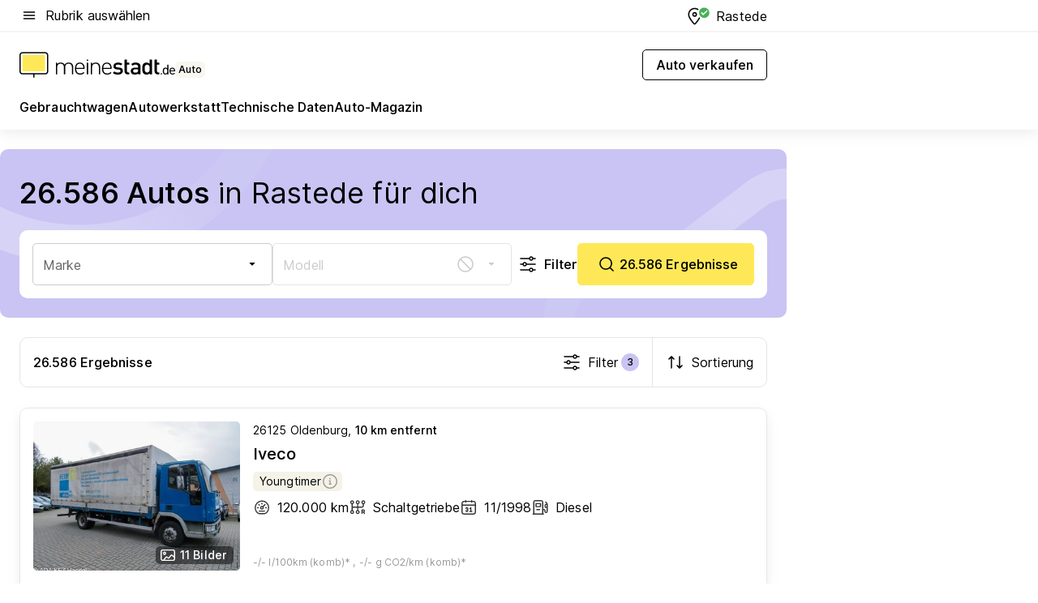

--- FILE ---
content_type: text/html; charset=utf-8
request_url: https://auto.meinestadt.de/rastede
body_size: 129586
content:
<!DOCTYPE html><html lang="de"><head><meta charset="UTF-8"><meta name="referrer" content="unsafe-url"><meta name="viewport" content="width=device-width, initial-scale=1.0"><meta http-equiv="X-UA-Compatible" content="ie=edge"><title>Auto kaufen in Rastede: Fahrzeuge im Automarkt – meinestadt.de</title><meta name="description" content="Auto in Rastede kaufen: 6.958 Gebraucht- oder 0 Neuwagen! Bei 6.946 Fahrzeugen findest auch du dein Traumauto im Automarkt von meinestadt.de."><meta name="robots" content="all"><link rel="canonical" href="https://auto.meinestadt.de/rastede"><meta property="og:site_name" content="meinestadt.de"><meta property="og:locale" content="de_DE"><meta property="og:type" content="website"><meta property="twitter:site" content="@meinestadt.de"><meta property="twitter:site:id" content="18801608"><meta property="twitter:card" content="summary_large_image"><meta property="fb:app_id" content="1142750435829968"><meta property="fb:pages" content="64154755476"><link rel="dns-prefetch" href="https://image-resize.meinestadt.de"><link rel="dns-prefetch" href="https://cluster-services.meinestadt.de"><link rel="preconnect" href="https://image-resize.meinestadt.de"><link rel="preconnect" href="https://cluster-services.meinestadt.de"><link href="https://cluster-services.meinestadt.de/fonts/v1/inter/fonts.css" rel="stylesheet"><link rel="preload" href="//securepubads.g.doubleclick.net/tag/js/gpt.js" as="script"><style>/*! normalize.css v8.0.1 | MIT License | github.com/necolas/normalize.css */html{line-height:1.15;-webkit-text-size-adjust:100%}body{margin:0}main{display:block}h1{font-size:2em;margin:.67em 0}hr{box-sizing:content-box;height:0;overflow:visible}pre{font-family:monospace,monospace;font-size:1em}a{background-color:transparent}abbr[title]{border-bottom:none;text-decoration:underline;-webkit-text-decoration:underline dotted;text-decoration:underline dotted}b,strong{font-weight:bolder}code,kbd,samp{font-family:monospace,monospace;font-size:1em}small{font-size:80%}sub,sup{font-size:75%;line-height:0;position:relative;vertical-align:baseline}sub{bottom:-.25em}sup{top:-.5em}img{border-style:none}button,input,optgroup,select,textarea{font-family:inherit;font-size:100%;line-height:1.15;margin:0}button,input{overflow:visible}button,select{text-transform:none}[type=button],[type=reset],[type=submit],button{-webkit-appearance:button}[type=button]::-moz-focus-inner,[type=reset]::-moz-focus-inner,[type=submit]::-moz-focus-inner,button::-moz-focus-inner{border-style:none;padding:0}[type=button]:-moz-focusring,[type=reset]:-moz-focusring,[type=submit]:-moz-focusring,button:-moz-focusring{outline:1px dotted ButtonText}fieldset{padding:.35em .75em .625em}legend{box-sizing:border-box;color:inherit;display:table;max-width:100%;padding:0;white-space:normal}progress{vertical-align:baseline}textarea{overflow:auto}[type=checkbox],[type=radio]{box-sizing:border-box;padding:0}[type=number]::-webkit-inner-spin-button,[type=number]::-webkit-outer-spin-button{height:auto}[type=search]{-webkit-appearance:textfield;outline-offset:-2px}[type=search]::-webkit-search-decoration{-webkit-appearance:none}::-webkit-file-upload-button{-webkit-appearance:button;font:inherit}:-webkit-autofill{-webkit-text-fill-color:fieldtext}details{display:block}summary{display:list-item}[hidden],template{display:none}blockquote,body,dd,dl,fieldset,figure,h1,h2,h3,h4,h5,h6,hr,legend,ol,p,pre,ul{margin:0;padding:0}li>ol,li>ul{margin-bottom:0}table{border-collapse:collapse;border-spacing:0}fieldset{border:0;min-width:0}button,input,select{-webkit-appearance:none;-moz-appearance:none;appearance:none;background-color:transparent;border:0;color:#000;font-family:Inter,sans-serif;font-size:14px;letter-spacing:.1px;line-height:22px;margin:0;outline:none!important;padding:0}@media screen and (min-width:375px){button,input,select{font-size:14px;letter-spacing:.1px;line-height:22px}}@media screen and (min-width:1280px){button,input,select{font-size:14px;letter-spacing:.1px;line-height:22px}}button:disabled,input:disabled,select:disabled{opacity:1;-webkit-text-fill-color:currentColor}button[type=submit],input[type=submit],select[type=submit]{font-weight:400}textarea{background-color:transparent;border:0;padding:0;resize:none}html{box-sizing:border-box;font-size:10px;min-height:100%;overflow-y:scroll}html *{box-sizing:inherit}html :after,html :before{box-sizing:inherit;display:block}body{color:#000;font-family:Inter,sans-serif;font-size:14px;letter-spacing:.1px;line-height:22px;position:relative}@media screen and (min-width:375px){body{font-size:14px;letter-spacing:.1px;line-height:22px}}@media screen and (min-width:1280px){body{font-size:14px;letter-spacing:.1px;line-height:22px}}button:disabled,input[type=button]:disabled,input[type=submit]:disabled{cursor:not-allowed}*{-webkit-tap-highlight-color:rgba(0,0,0,0);-moz-tap-highlight-color:transparent}:focus,:hover{outline:none}input:-webkit-autofill,input:-webkit-autofill:active,input:-webkit-autofill:focus,input:-webkit-autofill:hover{-webkit-transition:color 9999s ease-out,background-color 9999s ease-out;-webkit-transition-delay:9999s}a{color:#000;text-decoration:none;text-decoration-line:none}a:active,a:focus,a:hover,a:visited{color:#000;text-decoration:none}h1{font-size:22px;letter-spacing:.1px;line-height:30px}@media screen and (min-width:375px){h1{font-size:26px;letter-spacing:.1px;line-height:34px}}@media screen and (min-width:1280px){h1{font-size:36px;letter-spacing:.1px;line-height:44px}}h2{font-size:20px;letter-spacing:.1px;line-height:28px}@media screen and (min-width:375px){h2{font-size:22px;letter-spacing:.1px;line-height:30px}}@media screen and (min-width:1280px){h2{font-size:28px;letter-spacing:.1px;line-height:36px}}h3{font-size:18px;letter-spacing:.1px;line-height:26px}@media screen and (min-width:375px){h3{font-size:18px;letter-spacing:.1px;line-height:26px}}@media screen and (min-width:1280px){h3{font-size:20px;letter-spacing:.1px;line-height:28px}}h4{font-size:16px;letter-spacing:.1px;line-height:24px}@media screen and (min-width:375px){h4{font-size:16px;letter-spacing:.1px;line-height:24px}}@media screen and (min-width:1280px){h4{font-size:16px;letter-spacing:.1px;line-height:24px}}h5{font-size:14px;letter-spacing:.1px;line-height:22px}@media screen and (min-width:375px){h5{font-size:14px;letter-spacing:.1px;line-height:22px}}@media screen and (min-width:1280px){h5{font-size:14px;letter-spacing:.1px;line-height:22px}}h6{font-size:14px;letter-spacing:.1px;line-height:22px}@media screen and (min-width:375px){h6{font-size:14px;letter-spacing:.1px;line-height:22px}}@media screen and (min-width:1280px){h6{font-size:14px;letter-spacing:.1px;line-height:22px}}html{bottom:0;left:0;overflow-x:hidden;position:relative;right:0;top:0;-webkit-overflow-scrolling:touch}@supports (scrollbar-gutter:stable){html{scrollbar-gutter:stable}}@supports not (scrollbar-gutter:stable){html{overflow-y:scroll}}html.-noScroll{overflow:hidden}html.-noScroll::-webkit-scrollbar{display:none}@supports not (scrollbar-gutter:stable){@media screen and (min-width:768px){html.-noScroll,html.-noScroll .ms-cookie-banner{padding-right:15px}}}html.-noScroll body{height:100%;overflow:hidden;width:100%}form{margin:0}select{-webkit-appearance:none}::-ms-clear{display:none}button:focus{outline:0!important}</style><style>.ms-defaultView{display:grid;grid-template-areas:"smartBanner smartBanner smartBanner" "header header header" "m0 m0 m0" "stage stage stage" ". main ." "footer footer footer";grid-template-rows:auto auto auto auto 1fr auto;min-height:100%;width:100%}@media screen and (min-width:768px){.ms-defaultView{grid-template-areas:"header header header" "header header header" ". p0 ." "stage stage skyRight" "skyLeft main skyRight" "footer footer footer";grid-template-rows:auto auto auto auto 1fr auto}}@media screen and (min-width:1280px){.ms-defaultView{grid-template-areas:"header header header" "header header header" ". p0 ." "stage stage stage" "skyLeft main skyRight" "footer footer footer";grid-template-rows:auto auto auto auto 1fr auto}}.ms-defaultView{grid-template-columns:0 minmax(0,768px) 0}@media screen and (min-width:768px){.ms-defaultView{grid-template-columns:0 768px 1fr}}@media screen and (min-width:1280px){.ms-defaultView{grid-template-columns:1fr 970px minmax(310px,1fr)}}@media screen and (min-width:1440px){.ms-defaultView{grid-template-columns:minmax(160px,1fr) 970px minmax(310px,1fr)}}@media screen and (min-width:1600px){.ms-defaultView{grid-template-columns:minmax(160px,1fr) 1140px minmax(310px,1fr)}}.ms-defaultView__smartBanner{grid-area:smartBanner}.ms-defaultView__header{grid-area:header;margin-bottom:24px}@media screen and (min-width:768px){.ms-defaultView__m0,.ms-defaultView__m9{display:none}}.ms-defaultView__m0{grid-area:m0;padding-bottom:5px;padding-top:5px}.ms-defaultView__p2,.ms-defaultView__p5{display:none;padding-bottom:10px}@media screen and (min-width:768px){.ms-defaultView__p2,.ms-defaultView__p5{display:block}}.ms-defaultView__p2{grid-area:skyRight}.ms-defaultView__p5{grid-area:skyLeft;justify-self:end;padding-right:10px}@media screen and (max-width:1440px){.ms-defaultView__p5{display:none}}.ms-defaultView__p0{display:none;grid-area:p0;justify-content:center}@media screen and (min-width:768px){.ms-defaultView__p0{display:flex}}.ms-defaultView__main{grid-area:main}.ms-defaultView__stage{grid-area:stage;z-index:5}.ms-defaultView__footer{grid-area:footer}.ms-defaultView__linkunits{margin-bottom:30px}.ms-defaultView.-hasStage .ms-defaultView__p2{padding-top:10px}.ms-defaultView.-hasStage .ms-defaultView__header{margin-bottom:0}@media screen and (min-width:1280px){.ms-defaultView.-hasStage .ms-defaultView__header{margin-bottom:24px}.ms-defaultView.-stageWithAds{grid-template-areas:"header header header" "header header header" ". p0 ." "skyLeft stage skyRight" "skyLeft main skyRight" "footer footer footer"}}.ms-header[data-v-3396afb3]{box-shadow:0 4px 12px 0 rgba(0,0,0,.04),0 7px 25px 0 rgba(0,0,0,.04);display:flex;flex-direction:column;position:relative;width:100%}@media screen and (min-width:1280px){.ms-header[data-v-3396afb3]{padding-bottom:8px}.ms-header[data-v-3396afb3]:before{background-color:#f5f5f5;content:"";display:block;height:2px;left:0;position:absolute;top:38px;width:100%;z-index:-1}}.ms-header__lowerSection[data-v-3396afb3],.ms-header__middleSection[data-v-3396afb3],.ms-header__upperSection[data-v-3396afb3]{display:grid;grid-template-areas:". content .";grid-template-columns:0 minmax(0,768px) 0}@media screen and (min-width:768px){.ms-header__lowerSection[data-v-3396afb3],.ms-header__middleSection[data-v-3396afb3],.ms-header__upperSection[data-v-3396afb3]{grid-template-columns:0 768px 1fr}}@media screen and (min-width:1280px){.ms-header__lowerSection[data-v-3396afb3],.ms-header__middleSection[data-v-3396afb3],.ms-header__upperSection[data-v-3396afb3]{grid-template-columns:1fr 970px minmax(310px,1fr)}}@media screen and (min-width:1440px){.ms-header__lowerSection[data-v-3396afb3],.ms-header__middleSection[data-v-3396afb3],.ms-header__upperSection[data-v-3396afb3]{grid-template-columns:minmax(160px,1fr) 970px minmax(310px,1fr)}}@media screen and (min-width:1600px){.ms-header__lowerSection[data-v-3396afb3],.ms-header__middleSection[data-v-3396afb3],.ms-header__upperSection[data-v-3396afb3]{grid-template-columns:minmax(160px,1fr) 1140px minmax(310px,1fr)}}@media screen and (min-width:1280px){.ms-header__middleSection[data-v-3396afb3]{background-color:#f7f6ef}}.ms-header__lowerSectionContent[data-v-3396afb3],.ms-header__middleSectionContent[data-v-3396afb3],.ms-header__upperSectionContent[data-v-3396afb3]{display:grid;grid-area:content}@media screen and (min-width:1280px){.ms-header__lowerSectionContent[data-v-3396afb3],.ms-header__middleSectionContent[data-v-3396afb3],.ms-header__upperSectionContent[data-v-3396afb3]{padding-left:24px;padding-right:24px}}.ms-header__upperSectionContent[data-v-3396afb3]{grid-template-areas:"burgerMenuBtn logo .";grid-template-columns:1fr 1fr 1fr}@media screen and (min-width:1280px){.ms-header__upperSectionContent[data-v-3396afb3]{font-size:16px;grid-template-areas:"burgerMenuBtn .";grid-template-columns:1fr auto;height:40px;letter-spacing:.1px;line-height:24px}}@media screen and (min-width:1280px) and (min-width:375px){.ms-header__upperSectionContent[data-v-3396afb3]{font-size:16px;letter-spacing:.1px;line-height:24px}}@media screen and (min-width:1280px) and (min-width:1280px){.ms-header__upperSectionContent[data-v-3396afb3]{font-size:16px;letter-spacing:.1px;line-height:24px}}.ms-header__middleSectionContent[data-v-3396afb3]{grid-template-areas:"relocation";grid-template-columns:1fr}@media screen and (min-width:1280px){.ms-header__lowerSectionContent[data-v-3396afb3]{grid-template-areas:"logo          linkArea" "nav           nav";grid-template-columns:auto 1fr}}.ms-header__metaActions[data-v-3396afb3]{align-items:center;display:flex;gap:24px;justify-content:center;justify-self:end}@media screen and (min-width:768px){.ms-header__metaActions[data-v-3396afb3]{justify-content:flex-end}}.ms-header__burgerMenu[data-v-3396afb3]{grid-area:burgerMenuBtn}.ms-header__linkArea[data-v-3396afb3]{grid-area:linkArea}.ms-header__logo[data-v-3396afb3]{grid-area:logo}.ms-header__navBar[data-v-3396afb3]{grid-area:nav}.ms-header__relocation[data-v-3396afb3]{background-color:#f7f6ef;border-radius:10px;grid-area:relocation;margin-bottom:16px;margin-left:16px;margin-right:16px}@media screen and (min-width:1280px){.ms-header__relocation[data-v-3396afb3]{border-radius:none;margin:0}}.ms-header__bookmark[data-v-3396afb3],.ms-header__login[data-v-3396afb3]{align-self:center;justify-self:end}.ms-header__relocationToggle[data-v-3396afb3]{align-self:center;justify-self:center}@media screen and (min-width:1280px){.ms-header__relocationToggle[data-v-3396afb3]{justify-self:end}}.ms-header.-noBorderTop[data-v-3396afb3]:before{content:none}.ms-header.-noBorderBottom[data-v-3396afb3]{border-bottom:0;margin-bottom:0}.ms-smartBanner[data-v-41f22f7c]{align-items:center;background-color:#333;color:#fff;display:flex;min-height:80px;padding:10px;position:relative}.ms-smartBanner__closeBtn[data-v-41f22f7c]{align-self:center;cursor:pointer;display:block;height:14px;width:14px}.ms-smartBanner__closeBtn[data-v-41f22f7c],.ms-smartBanner__cta[data-v-41f22f7c],.ms-smartBanner__logo[data-v-41f22f7c]{cursor:pointer}.ms-smartBanner__logo[data-v-41f22f7c]{border-radius:13px;display:block;height:50px;margin-left:5px;width:50px}@media screen and (min-width:375px){.ms-smartBanner__logo[data-v-41f22f7c]{height:60px;margin-left:10px;width:60px}}.ms-smartBanner__description[data-v-41f22f7c],.ms-smartBanner__name[data-v-41f22f7c],.ms-smartBanner__rating[data-v-41f22f7c]{font-size:12px;letter-spacing:.1px;line-height:20px}@media screen and (min-width:375px){.ms-smartBanner__description[data-v-41f22f7c],.ms-smartBanner__name[data-v-41f22f7c],.ms-smartBanner__rating[data-v-41f22f7c]{font-size:12px;letter-spacing:.1px;line-height:20px}}@media screen and (min-width:1280px){.ms-smartBanner__description[data-v-41f22f7c],.ms-smartBanner__name[data-v-41f22f7c],.ms-smartBanner__rating[data-v-41f22f7c]{font-size:12px;letter-spacing:.1px;line-height:20px}}.ms-smartBanner__name[data-v-41f22f7c]{font-weight:525}.ms-smartBanner__rating[data-v-41f22f7c]{margin-top:auto}.ms-smartBanner__cta[data-v-41f22f7c]{border:1px solid #fff;border-radius:3px;bottom:10px;box-sizing:border-box;font-size:14px;letter-spacing:.1px;line-height:22px;padding:5px 10px;position:absolute;right:10px;-webkit-user-select:none;-moz-user-select:none;user-select:none}@media screen and (min-width:375px){.ms-smartBanner__cta[data-v-41f22f7c]{font-size:14px;letter-spacing:.1px;line-height:22px}}@media screen and (min-width:1280px){.ms-smartBanner__cta[data-v-41f22f7c]{font-size:14px;letter-spacing:.1px;line-height:22px}}@media screen and (min-width:375px){.ms-smartBanner__cta[data-v-41f22f7c]{padding:5px 15px}}.ms-smartBanner__cta[data-v-41f22f7c],.ms-smartBanner__cta[data-v-41f22f7c]:visited{color:#fff}.ms-smartBanner__cta[data-v-41f22f7c]:active,.ms-smartBanner__cta[data-v-41f22f7c]:hover{background-color:#fff;border-color:#333;color:#333}.ms-smartBanner__textWrapper[data-v-41f22f7c]{display:flex;flex-direction:column;height:100%;margin-left:5px}@media screen and (min-width:375px){.ms-smartBanner__textWrapper[data-v-41f22f7c]{margin-left:10px}}.ms-smartBanner__star[data-v-41f22f7c]{display:inline;fill:#fc0;height:1em;width:1em}.ms-smartBanner__star+.ms-smartBanner__star[data-v-41f22f7c]{margin-left:1px}.ms-smartBanner__star.-empty[data-v-41f22f7c]{color:#fff}.ms-adPlace[data-v-7a86a1e5]{display:flex;justify-content:center;position:relative}.ms-adPlace__placement[data-v-7a86a1e5]{max-width:100%}.ms-adPlace.-p0[data-v-7a86a1e5]{padding-bottom:5px}.ms-adPlace.-p2[data-v-7a86a1e5]{justify-content:flex-start;padding-left:10px}.ms-adPlace.-p3[data-v-7a86a1e5],.ms-adPlace.-p4[data-v-7a86a1e5]{display:none;margin-bottom:20px;text-align:center;width:300px}@media screen and (min-width:768px){.ms-adPlace.-p3[data-v-7a86a1e5],.ms-adPlace.-p4[data-v-7a86a1e5]{display:block}}.ms-adPlace.-m0[data-v-7a86a1e5]{width:100%}.ms-adPlace.-m9[data-v-7a86a1e5]{position:fixed;top:0;z-index:7000000}.ms-adPlace.-m0sticky[data-v-7a86a1e5]{left:0;position:fixed;top:0;z-index:4000000}.ms-adPlace.-p2[data-v-7a86a1e5],.ms-adPlace.-sticky[data-v-7a86a1e5]{position:sticky;top:10px}.ms-adPlace.-c1[data-v-7a86a1e5],.ms-adPlace.-c2[data-v-7a86a1e5],.ms-adPlace.-c3[data-v-7a86a1e5]{align-items:center;display:flex;height:auto;justify-content:center;margin-left:-20px;margin-right:-20px;text-align:center}.ms-adPlace.-m1[data-v-7a86a1e5]:not(.-disturber),.ms-adPlace.-m2[data-v-7a86a1e5]:not(.-disturber),.ms-adPlace.-m3[data-v-7a86a1e5]:not(.-disturber),.ms-adPlace.-m4[data-v-7a86a1e5]:not(.-disturber),.ms-adPlace.-m5[data-v-7a86a1e5]:not(.-disturber),.ms-adPlace.-m6[data-v-7a86a1e5]:not(.-disturber),.ms-adPlace.-m7[data-v-7a86a1e5]:not(.-disturber),.ms-adPlace.-mx[data-v-7a86a1e5]:not(.-disturber),.ms-adPlace.-n0[data-v-7a86a1e5]:not(.-disturber),.ms-adPlace.-n1[data-v-7a86a1e5]:not(.-disturber),.ms-adPlace.-n2[data-v-7a86a1e5]:not(.-disturber),.ms-adPlace.-n3[data-v-7a86a1e5]:not(.-disturber),.ms-adPlace.-n4[data-v-7a86a1e5]:not(.-disturber),.ms-adPlace.-n5[data-v-7a86a1e5]:not(.-disturber){margin-bottom:20px}@media screen and (min-width:768px){.ms-adPlace.-mobile[data-v-7a86a1e5]{display:none}}.ms-adPlace.-desktop[data-v-7a86a1e5]{display:none}@media screen and (min-width:768px){.ms-adPlace.-desktop[data-v-7a86a1e5]{display:flex}}@charset "UTF-8";.dot[data-v-342a9404]:before{color:#ff5151;content:"●";font-size:18px;position:absolute;right:0;top:-6px}.ms-headerLogo__extraText--truncated[data-v-d9ea6298]{overflow:hidden;text-overflow:ellipsis;white-space:nowrap}.ms-headerLogo[data-v-d9ea6298]{display:flex;height:100%;justify-content:center;width:100%}@media screen and (min-width:1280px){.ms-headerLogo[data-v-d9ea6298]{height:auto;justify-content:flex-start;width:auto}}.ms-headerLogo__slogan[data-v-d9ea6298]{align-items:center;display:flex;flex-direction:column;padding-bottom:16px;padding-top:8px;position:relative}@media screen and (min-width:1280px){.ms-headerLogo__slogan[data-v-d9ea6298]{align-items:center;flex-direction:row;gap:8px;height:32px;justify-content:flex-start;margin:24px 0;padding-bottom:0;padding-top:0;position:relative}}.ms-headerLogo__svg[data-v-d9ea6298]{height:29px;max-width:174px;min-width:174px;width:174px}@media screen and (min-width:1280px){.ms-headerLogo__svg[data-v-d9ea6298]{height:100%;max-width:192px;width:192px}}.ms-headerLogo__channelLabel[data-v-d9ea6298]{align-self:flex-end;background-color:#f7f6ef;border-radius:5px;font-size:12px;font-weight:525;letter-spacing:.1px;line-height:20px;padding:1px 2px;-webkit-user-select:none;-moz-user-select:none;user-select:none}@media screen and (min-width:375px){.ms-headerLogo__channelLabel[data-v-d9ea6298]{font-size:12px;letter-spacing:.1px;line-height:20px}}@media screen and (min-width:1280px){.ms-headerLogo__channelLabel[data-v-d9ea6298]{align-self:center;font-size:12px;letter-spacing:.1px;line-height:20px;margin-top:auto;padding:0 4px;position:relative;right:auto;top:auto}}.ms-headerLogo__extraText[data-v-d9ea6298]{font-size:12px;letter-spacing:.1px;line-height:20px;margin-left:47px;margin-top:5px}@media screen and (min-width:375px){.ms-headerLogo__extraText[data-v-d9ea6298]{font-size:12px;letter-spacing:.1px;line-height:20px}}@media screen and (min-width:1280px){.ms-headerLogo__extraText[data-v-d9ea6298]{font-size:12px;letter-spacing:.1px;line-height:20px}}.ms-headerLogo__extraText--truncated[data-v-d9ea6298]{width:170px}.ms-headerLogo.-noLabel .ms-headerLogo__slogan[data-v-d9ea6298]{height:76px;justify-content:center;padding-bottom:0;padding-top:0}.ms-navBar[data-v-d1b54ae8],.ms-navBar__items[data-v-d1b54ae8]{max-width:100%;width:100%}.ms-navBar__items[data-v-d1b54ae8]{display:flex;flex-direction:row;gap:16px}@media screen and (min-width:1280px){.ms-navBar__items[data-v-d1b54ae8]{gap:32px}}.ms-navBar__item[data-v-d1b54ae8]{list-style:none;position:relative}.ms-navBar__item.-hidden[data-v-d1b54ae8]{opacity:0;pointer-events:none}.ms-navBar__itemLink[data-v-d1b54ae8]{color:#000;cursor:pointer;display:block;font-size:16px;font-weight:525;letter-spacing:.1px;line-height:24px;padding-bottom:8px}@media screen and (min-width:375px){.ms-navBar__itemLink[data-v-d1b54ae8]{font-size:16px;letter-spacing:.1px;line-height:24px}}@media screen and (min-width:1280px){.ms-navBar__itemLink[data-v-d1b54ae8]{font-size:16px;letter-spacing:.1px;line-height:24px}}.ms-navBar__itemLink[data-v-d1b54ae8]:after{border-radius:4px;bottom:0;content:"";height:4px;left:0;position:absolute;transform:scaleX(0);transform-origin:center;transition-duration:.3s;transition-property:background-color,transform;transition-timing-function:cubic-bezier(.4,0,.2,1);width:100%}.ms-navBar__itemLink.-active[data-v-d1b54ae8]:after,.ms-navBar__itemLink[data-v-d1b54ae8]:hover:after{background-color:#ffe857;transform:scaleX(1)}.ms-navBar__itemLink[data-v-d1b54ae8]:active:after{background-color:#fc0;transform:scaleX(1.1)}.ms-navBar__itemLink.-currentChannel[data-v-d1b54ae8]{pointer-events:none}.ms-navBar__itemLink.-currentChannel[data-v-d1b54ae8]:after{background-image:linear-gradient(#ffe857,#ffe857);background-size:100% 4px;border-radius:2px}.ms-navBar__itemLink.-hideHighlighting[data-v-d1b54ae8]:after{background-image:linear-gradient(180deg,#f5f5f5,#f5f5f5);background-size:0 4px}.ms-navBar__itemLink.-noPaddingRight[data-v-d1b54ae8]:hover:after{width:100%}.ms-navBar__itemLink.-noPaddingRight[data-v-d1b54ae8]:active:after{left:-4px;width:calc(100% + 8px)}.ms-navBar__itemLink.-noPaddingRight .ms-navBar__itemLinkText[data-v-d1b54ae8]{padding-right:5px;white-space:nowrap}.ms-navBar__itemLinkText[data-v-d1b54ae8]{white-space:nowrap}.ms-offcanvasNav[data-v-47fe3c3d]{position:relative;z-index:6000020}.ms-offcanvasNav[data-v-47fe3c3d]:before{background-color:#333;bottom:0;content:"";height:100vh;left:0;opacity:0;pointer-events:none;position:fixed;top:0;transition-duration:.3s;transition-property:opacity,-webkit-backdrop-filter;transition-property:backdrop-filter,opacity;transition-property:backdrop-filter,opacity,-webkit-backdrop-filter;transition-timing-function:cubic-bezier(.4,0,.2,1);width:100vw;will-change:backdrop-filter}@supports ((-webkit-backdrop-filter:blur()) or (backdrop-filter:blur())){.ms-offcanvasNav[data-v-47fe3c3d]:before{-webkit-backdrop-filter:blur(0);backdrop-filter:blur(0)}}.ms-offcanvasNav[data-v-47fe3c3d]:before{z-index:-1}.ms-offcanvasNav.-open .ms-offcanvasNav__drawer[data-v-47fe3c3d]{transform:translateX(0)}.ms-offcanvasNav.-open[data-v-47fe3c3d]:before{cursor:pointer;opacity:.75;pointer-events:all}@supports ((-webkit-backdrop-filter:blur()) or (backdrop-filter:blur())){.ms-offcanvasNav.-open[data-v-47fe3c3d]:before{-webkit-backdrop-filter:blur(1px);backdrop-filter:blur(1px)}}.ms-offcanvasNav__drawer[data-v-47fe3c3d]{background-color:#fff;bottom:0;display:flex;flex-direction:column;left:0;position:fixed;right:0;top:0;transform:translateX(-100%);transition:transform .3s cubic-bezier(.4,0,.2,1);width:100vw;z-index:0}@media screen and (min-width:768px){.ms-offcanvasNav__drawer[data-v-47fe3c3d]{width:320px}}.ms-offcanvasNav__layerWrapper[data-v-47fe3c3d]{display:flex;flex-grow:1;min-width:100%;overflow:hidden;position:relative;z-index:5}.ms-offcanvasNav__level0[data-v-47fe3c3d],.ms-offcanvasNav__level1[data-v-47fe3c3d]{bottom:0;display:flex;flex-direction:column;left:0;overflow:hidden;position:absolute;right:0;top:0;transition:transform .3s cubic-bezier(.4,0,.2,1)}.ms-offcanvasNav__level0[data-v-47fe3c3d]{transform:translateX(0)}.ms-offcanvasNav__level0.-open[data-v-47fe3c3d]{transform:translateX(-100%)}.ms-offcanvasNav__level1[data-v-47fe3c3d]{transform:translateX(100%)}.ms-offcanvasNav__level1.-open[data-v-47fe3c3d]{transform:translateX(0)}.ms-offcanvasNav__nav[data-v-47fe3c3d]{align-items:center;background-color:#fff;display:flex;justify-content:space-between;padding-left:32px;padding-right:32px;padding-top:32px;width:100%}.ms-offcanvasNav__icon[data-v-47fe3c3d]{height:24px;width:24px}.ms-offcanvasNav__backBtn[data-v-47fe3c3d],.ms-offcanvasNav__closeBtn[data-v-47fe3c3d]{align-items:center;cursor:pointer;display:flex;height:100%}.ms-offcanvasNav__backBtn+.ms-offcanvasNav__backBtn[data-v-47fe3c3d],.ms-offcanvasNav__backBtn+.ms-offcanvasNav__closeBtn[data-v-47fe3c3d],.ms-offcanvasNav__closeBtn+.ms-offcanvasNav__backBtn[data-v-47fe3c3d],.ms-offcanvasNav__closeBtn+.ms-offcanvasNav__closeBtn[data-v-47fe3c3d]{margin-left:auto}.ms-offcanvasNav__backBtn.-noPointer[data-v-47fe3c3d],.ms-offcanvasNav__closeBtn.-noPointer[data-v-47fe3c3d]{cursor:auto}.ms-offcanvasNav__headline[data-v-47fe3c3d],.ms-offcanvasNav__link[data-v-47fe3c3d]{flex-shrink:0}.ms-offcanvasNav__headline[data-v-47fe3c3d]{align-items:center;display:flex;flex-direction:column;font-size:18px;font-weight:525;letter-spacing:.1px;line-height:26px;padding-bottom:48px;padding-top:24px;text-align:center}@media screen and (min-width:375px){.ms-offcanvasNav__headline[data-v-47fe3c3d]{font-size:18px;letter-spacing:.1px;line-height:26px}}@media screen and (min-width:1280px){.ms-offcanvasNav__headline[data-v-47fe3c3d]{font-size:20px;letter-spacing:.1px;line-height:28px}}.ms-offcanvasNav__link[data-v-47fe3c3d]{align-items:center;cursor:pointer;display:flex;font-size:16px;font-weight:525;height:50px;justify-content:space-between;letter-spacing:.1px;line-height:24px;padding-left:32px;padding-right:32px;position:relative;width:100%}@media screen and (min-width:375px){.ms-offcanvasNav__link[data-v-47fe3c3d]{font-size:16px;letter-spacing:.1px;line-height:24px}}@media screen and (min-width:1280px){.ms-offcanvasNav__link[data-v-47fe3c3d]{font-size:16px;letter-spacing:.1px;line-height:24px}}.ms-offcanvasNav__link[data-v-47fe3c3d]:after{border-radius:2px;bottom:0;content:"";left:0;position:absolute;top:0;width:5px}.ms-offcanvasNav__link[data-v-47fe3c3d]:hover:after{background-color:#f1ede0}.ms-offcanvasNav__link.-active[data-v-47fe3c3d]{font-weight:525}.ms-offcanvasNav__link.-active[data-v-47fe3c3d]:after{background-color:#ffda00}.ms-offcanvasNav__body[data-v-47fe3c3d]{flex-shrink:1;overflow-y:auto;-webkit-overflow-scrolling:touch}.ms-offcanvasNav__btnArea[data-v-47fe3c3d]{box-shadow:0 4px 12px 0 rgba(0,0,0,.04),0 7px 25px 0 rgba(0,0,0,.04);display:flex;flex-direction:column;flex-shrink:0;gap:8px;justify-self:flex-end;margin-top:auto;padding:32px}.ms-offcanvasNav__cta[data-v-47fe3c3d]{align-items:center;background-color:#ffda00;display:flex;flex-grow:1;justify-content:center;min-height:50px;min-width:50%;padding-left:5px;padding-right:5px;text-align:center}.ms-offcanvasNav__cta.-secondary[data-v-47fe3c3d]{background:#fff}.ms-offcanvasNav__channelIcon[data-v-47fe3c3d]{background-color:#fbfaf7;border-radius:50%;margin-bottom:8px}.cs-bookmark-icon[data-v-3aada5eb]{display:block;position:relative}.cs-bookmark-icon[data-v-3aada5eb]:after{background-color:#f14165;border:2px solid #fff;border-radius:50%;content:"";height:10px;opacity:0;position:absolute;right:1px;top:1px;transition:opacity .2s cubic-bezier(.4,0,.2,1);width:10px}.cs-bookmark-icon__icon[data-v-3aada5eb]{height:24px;width:24px}.cs-bookmark-icon.-hasDot[data-v-3aada5eb]:after{opacity:1}.ms-textLink.-truncated .ms-textLink__textWrapper[data-v-38ea909b],.ms-textLink__suffix[data-v-38ea909b]{overflow:hidden;text-overflow:ellipsis;white-space:nowrap}.ms-textLink[data-v-38ea909b]{align-items:flex-start;cursor:pointer;display:flex}.ms-textLink .ms-textLink__text[data-v-38ea909b]{background-image:linear-gradient(#fc0,#fc0);background-position:50% 100%;background-repeat:no-repeat;background-size:0 2px;transition:background-size .3s ease-in}.ms-textLink:focus .ms-textLink__text[data-v-38ea909b],.ms-textLink:hover .ms-textLink__text[data-v-38ea909b]{background-size:100% 2px}.ms-textLink:active .ms-textLink__text[data-v-38ea909b]{background-image:linear-gradient(#fc0,#fc0);background-size:100% 2px}.ms-textLink__svg[data-v-38ea909b]{color:#fc0;display:inline-block;height:22px;margin-right:5px;min-width:12px;width:12px}@media screen and (min-width:768px){.ms-textLink__svg[data-v-38ea909b]{height:22px}}.ms-textLink.-copylink[data-v-38ea909b]{color:inherit;display:inline-block;font-size:inherit;font-weight:inherit}.ms-textLink.-copylink .ms-textLink__text[data-v-38ea909b]{background-image:linear-gradient(#fc0,#fc0);background-position:50% 100%;background-repeat:no-repeat;background-size:80% 2px;transition:background-size .3s ease-in}.ms-textLink.-copylink:focus .ms-textLink__text[data-v-38ea909b],.ms-textLink.-copylink:hover .ms-textLink__text[data-v-38ea909b]{background-size:100% 2px}.ms-textLink.-copylink:active .ms-textLink__text[data-v-38ea909b]{background-image:linear-gradient(#333,#333);background-size:100% 2px}.ms-textLink.-hyphens[data-v-38ea909b]{-webkit-hyphens:auto;hyphens:auto;word-break:normal}.ms-textLink.-anchorLink[data-v-38ea909b]{display:inline}.ms-textLink.-clickArea[data-v-38ea909b]:after{bottom:0;content:"";left:0;position:absolute;right:0;top:0}.ms-textLink__suffix[data-v-38ea909b]{color:#999;margin-left:5px}.ms-button[data-v-0cd7eb0c]{background-color:#ffda00;border:1px solid #ffda00;border-radius:3px;cursor:pointer;display:inline-block;height:50px;max-height:50px;min-height:50px;padding-left:30px;padding-right:30px;position:relative;transition-duration:.3s;transition-property:color,background-color,border-color;transition-timing-function:cubic-bezier(.4,0,.2,1);-webkit-user-select:none;-moz-user-select:none;user-select:none}.ms-button[data-v-0cd7eb0c]:active,.ms-button[data-v-0cd7eb0c]:focus,.ms-button[data-v-0cd7eb0c]:hover{background-color:#feba2e;border-color:#feba2e}.ms-button[data-v-0cd7eb0c]:disabled{background-color:#fced96;border-color:#fced96;color:#999;cursor:not-allowed}.ms-button[data-v-0cd7eb0c]:active:not(:disabled){transform:translateY(2px)}.ms-button__flexWrapper[data-v-0cd7eb0c]{align-items:center;display:flex;height:100%;justify-content:center}.ms-button__icon[data-v-0cd7eb0c]{height:25px;margin-right:10px;width:25px}.ms-button__loader[data-v-0cd7eb0c]{display:none;left:50%;position:absolute;top:50%;transform:translate(-50%,-50%)}.ms-button.-secondary[data-v-0cd7eb0c]{background-color:#f5f5f5;border-color:#ccc}.ms-button.-secondary[data-v-0cd7eb0c]:active,.ms-button.-secondary[data-v-0cd7eb0c]:focus,.ms-button.-secondary[data-v-0cd7eb0c]:hover{background-color:#ccc}.ms-button.-secondary[data-v-0cd7eb0c]:disabled{background-color:#f5f5f5}.ms-button.-inverted[data-v-0cd7eb0c]{background-color:transparent;border-color:#fff;color:#fff}.ms-button.-inverted[data-v-0cd7eb0c]:active,.ms-button.-inverted[data-v-0cd7eb0c]:focus,.ms-button.-inverted[data-v-0cd7eb0c]:hover{background-color:#fff;color:#333}.ms-button.-inverted[data-v-0cd7eb0c]:disabled{background-color:#f5f5f5}.ms-button.-small[data-v-0cd7eb0c]{height:30px;max-height:30px;min-height:30px}.ms-button.-noTextWrap[data-v-0cd7eb0c]{white-space:nowrap}.ms-button.-square[data-v-0cd7eb0c]{padding:0;width:50px}.ms-button.-loading .ms-button__flexWrapper[data-v-0cd7eb0c]{visibility:hidden}.ms-button.-loading .ms-button__loader[data-v-0cd7eb0c]{display:block}.cs-autocomplete-dropdown__wrapper[data-v-f6b38de5]{align-items:flex-end;border-radius:5px;border-style:solid;border-width:1px;display:flex;height:52px;padding:5px 12px;position:relative;--tw-border-opacity:1;border-color:rgb(204 204 204/var(--tw-border-opacity));transition-duration:.2s;transition-property:all;transition-timing-function:cubic-bezier(.4,0,.2,1)}.cs-autocomplete-dropdown__wrapper[data-v-f6b38de5]:hover{box-shadow:0 0 0 4px #f1ede0}.cs-autocomplete-dropdown__input[data-v-f6b38de5]{flex-grow:1;overflow:hidden;text-overflow:ellipsis;white-space:nowrap;width:100%}.cs-autocomplete-dropdown__label[data-v-f6b38de5]{left:12px;max-width:calc(100% - 24px);overflow:hidden;position:absolute;text-overflow:ellipsis;top:5px;transform:translateY(9px);white-space:nowrap;--tw-text-opacity:1;color:rgb(102 102 102/var(--tw-text-opacity));transition-duration:.2s;transition-property:all;transition-timing-function:cubic-bezier(.4,0,.2,1)}@media screen and (min-width:768px){.cs-autocomplete-dropdown__label[data-v-f6b38de5]{transform:translateY(9px)}}.cs-autocomplete-dropdown.-filled .cs-autocomplete-dropdown__label[data-v-f6b38de5],.cs-autocomplete-dropdown.-focus .cs-autocomplete-dropdown__label[data-v-f6b38de5]{font-size:12px;letter-spacing:.1px;line-height:20px;transform:translateY(0)}@media screen and (min-width:375px){.cs-autocomplete-dropdown.-filled .cs-autocomplete-dropdown__label[data-v-f6b38de5],.cs-autocomplete-dropdown.-focus .cs-autocomplete-dropdown__label[data-v-f6b38de5]{font-size:12px;letter-spacing:.1px;line-height:20px}}@media screen and (min-width:1280px){.cs-autocomplete-dropdown.-filled .cs-autocomplete-dropdown__label[data-v-f6b38de5],.cs-autocomplete-dropdown.-focus .cs-autocomplete-dropdown__label[data-v-f6b38de5]{font-size:12px;letter-spacing:.1px;line-height:20px}}.cs-autocomplete-dropdown.-focus .cs-autocomplete-dropdown__wrapper[data-v-f6b38de5]{box-shadow:0 0 0 4px #fff3ab;--tw-border-opacity:1;border-color:rgb(255 211 29/var(--tw-border-opacity))}.cs-autocomplete-dropdown.-error .cs-autocomplete-dropdown__input[data-v-f6b38de5]{width:calc(100% - 52px)}.cs-autocomplete-dropdown.-error .cs-autocomplete-dropdown__wrapper[data-v-f6b38de5]{box-shadow:0 0 0 4px #fccfd8;--tw-border-opacity:1;border-color:rgb(241 65 101/var(--tw-border-opacity))}.cs-autocomplete-dropdown.-error .cs-autocomplete-dropdown__label[data-v-f6b38de5],.cs-autocomplete-dropdown.-error .cs-autocomplete-dropdown__wrapper[data-v-f6b38de5]{--tw-text-opacity:1;color:rgb(241 65 101/var(--tw-text-opacity))}.cs-autocomplete-dropdown.-inactive[data-v-f6b38de5]{cursor:not-allowed}.cs-autocomplete-dropdown.-inactive .cs-autocomplete-dropdown__input[data-v-f6b38de5]{cursor:not-allowed;width:calc(100% - 52px)}.cs-autocomplete-dropdown.-inactive .cs-autocomplete-dropdown__wrapper[data-v-f6b38de5]{box-shadow:none;--tw-border-opacity:1;border-color:rgb(229 229 229/var(--tw-border-opacity))}.cs-autocomplete-dropdown.-inactive .cs-autocomplete-dropdown__label[data-v-f6b38de5],.cs-autocomplete-dropdown.-inactive .cs-autocomplete-dropdown__wrapper[data-v-f6b38de5]{--tw-text-opacity:1;color:rgb(204 204 204/var(--tw-text-opacity))}.mt-12[data-v-f6b38de5]{margin-top:12px}.ms-stars-rating__star[data-v-2cac27f2]{height:1em;width:1em}.ms-stars-rating__star+.ms-stars-rating__star[data-v-2cac27f2]{margin-left:1px}.custom-icon-size[data-v-3f48c70d]{min-height:38px;min-width:38px}.custom-padding[data-v-3f48c70d]{padding-bottom:7px;padding-top:7px}.closeIcon[data-v-3f48c70d],.input:checked~.label .openIcon[data-v-3f48c70d]{display:none}.input:checked~.label .closeIcon[data-v-3f48c70d]{display:block}.body[data-v-3f48c70d]{height:0;overflow:hidden}.input:checked~.body[data-v-3f48c70d]{height:auto;overflow:visible}.disabled-text[data-v-3100b0ad]{color:#ccc;-webkit-text-fill-color:#ccc}.cs-dropdown__wrapper[data-v-485b4986]{align-items:flex-end;border-radius:5px;border-style:solid;border-width:1px;display:flex;height:52px;padding:5px 0 5px 12px;position:relative;--tw-border-opacity:1;border-color:rgb(204 204 204/var(--tw-border-opacity));transition-duration:.2s;transition-property:all;transition-timing-function:cubic-bezier(.4,0,.2,1)}.cs-dropdown__wrapper[data-v-485b4986]:hover{box-shadow:0 0 0 4px #f1ede0}.cs-dropdown__input[data-v-485b4986]{flex-grow:1;overflow:hidden;text-overflow:ellipsis;white-space:nowrap;width:100%}.cs-dropdown__label[data-v-485b4986]{left:12px;position:absolute;top:5px;transform:translateY(9px);--tw-text-opacity:1;color:rgb(102 102 102/var(--tw-text-opacity));transition-duration:.2s;transition-property:all;transition-timing-function:cubic-bezier(.4,0,.2,1)}@media screen and (min-width:768px){.cs-dropdown__label[data-v-485b4986]{transform:translateY(9px)}}.cs-dropdown__value[data-v-485b4986]{overflow:hidden;text-overflow:ellipsis;white-space:nowrap}.cs-dropdown.-filled .cs-dropdown__label[data-v-485b4986]{font-size:12px;letter-spacing:.1px;line-height:20px;transform:translateY(0)}@media screen and (min-width:375px){.cs-dropdown.-filled .cs-dropdown__label[data-v-485b4986]{font-size:12px;letter-spacing:.1px;line-height:20px}}@media screen and (min-width:1280px){.cs-dropdown.-filled .cs-dropdown__label[data-v-485b4986]{font-size:12px;letter-spacing:.1px;line-height:20px}}.cs-dropdown.-focus .cs-dropdown__wrapper[data-v-485b4986]{box-shadow:0 0 0 4px #fff3ab;--tw-border-opacity:1;border-color:rgb(255 211 29/var(--tw-border-opacity))}.cs-dropdown.-error .cs-dropdown__input[data-v-485b4986]{width:calc(100% - 52px)}.cs-dropdown.-error .cs-dropdown__wrapper[data-v-485b4986]{box-shadow:0 0 0 4px #fccfd8;--tw-border-opacity:1;border-color:rgb(241 65 101/var(--tw-border-opacity));fill:#f14165}.cs-dropdown.-error .cs-dropdown__label[data-v-485b4986],.cs-dropdown.-error .cs-dropdown__wrapper[data-v-485b4986]{--tw-text-opacity:1;color:rgb(241 65 101/var(--tw-text-opacity))}.cs-dropdown.-disabled[data-v-485b4986]{cursor:not-allowed}.cs-dropdown.-disabled .cs-dropdown__wrapper[data-v-485b4986]{box-shadow:none;--tw-border-opacity:1;border-color:rgb(229 229 229/var(--tw-border-opacity))}.cs-dropdown.-disabled .cs-dropdown__label[data-v-485b4986],.cs-dropdown.-disabled .cs-dropdown__wrapper[data-v-485b4986]{--tw-text-opacity:1;color:rgb(204 204 204/var(--tw-text-opacity))}.mt-12[data-v-485b4986]{margin-top:12px}.px-14[data-v-485b4986]{padding-left:14px;padding-right:14px}.transform-custom[data-v-485b4986]{transform:translateX(-5px)}.cs-modal[data-v-c7199f53]{align-items:flex-end;background-color:rgba(0,0,0,.5);display:flex;inset:0;justify-content:center;padding-top:16px;position:fixed;transition:opacity .3s cubic-bezier(.4,0,.2,1);z-index:6000025}@media screen and (min-width:768px){.cs-modal[data-v-c7199f53]{align-items:center;padding-bottom:64px;padding-top:64px}.cs-modal.-fullscreen[data-v-c7199f53]{padding-bottom:0}}@media screen and (min-width:1280px){.cs-modal.-fullscreen[data-v-c7199f53]{padding-top:24px}}.cs-modal.-fullscreen .cs-modal__dialog[data-v-c7199f53]{height:100%;max-height:none;width:100%}.cs-modal__dialog[data-v-c7199f53]{border-top-left-radius:10px;border-top-right-radius:10px;display:flex;flex-direction:column;max-height:100%;overflow:hidden;width:100%}@media screen and (min-width:768px){.cs-modal__dialog[data-v-c7199f53]{border-bottom-left-radius:10px;border-bottom-right-radius:10px;box-shadow:0 4px 12px 0 rgba(0,0,0,.04),0 7px 25px 0 rgba(0,0,0,.04);width:632px}}.cs-modal__head[data-v-c7199f53]{align-items:center;border-top-left-radius:10px;border-top-right-radius:10px;box-shadow:0 4px 12px 0 rgba(0,0,0,.04),0 7px 25px 0 rgba(0,0,0,.04);display:grid;grid-template-areas:"close title .";grid-template-columns:24px 1fr 24px;padding:16px}.cs-modal__close[data-v-c7199f53]{height:24px;width:24px}.cs-modal__title[data-v-c7199f53]{font-size:16px;font-weight:525;letter-spacing:.1px;line-height:24px;text-align:center}@media screen and (min-width:375px){.cs-modal__title[data-v-c7199f53]{font-size:16px;letter-spacing:.1px;line-height:24px}}@media screen and (min-width:1280px){.cs-modal__title[data-v-c7199f53]{font-size:16px;letter-spacing:.1px;line-height:24px}}.cs-modal__body[data-v-c7199f53]{height:100%;overflow-x:hidden;overflow-y:auto;padding:16px;width:100%}@media screen and (min-width:768px){.cs-modal__body[data-v-c7199f53]{padding:24px}}.cs-modal__footer[data-v-c7199f53]{background-color:#fff;box-shadow:0 4px 12px 0 rgba(0,0,0,.04),0 7px 25px 0 rgba(0,0,0,.04);display:flex;gap:16px;padding:16px}@media screen and (min-width:375px){.cs-modal__footer[data-v-c7199f53]{padding-left:24px;padding-right:24px}}@media screen and (min-width:768px){.cs-modal__footer[data-v-c7199f53]{justify-content:flex-end}}.cs-modal__footer.-two[data-v-c7199f53]{display:grid;grid-template-columns:1fr}@media screen and (min-width:375px){.cs-modal__footer.-two[data-v-c7199f53]{grid-template-columns:1fr 1fr;justify-content:unset}}.cs-modal__button[data-v-c7199f53]{width:100%}@media screen and (min-width:768px){.cs-modal__button[data-v-c7199f53]{width:auto}}.dialog-enter-from[data-v-c7199f53],.dialog-leave-to[data-v-c7199f53]{opacity:0;transform:translateY(100vh)}.dialog-enter-active[data-v-c7199f53],.dialog-leave-active[data-v-c7199f53]{transition:opacity .3s cubic-bezier(.4,0,.2,1),transform .3s cubic-bezier(.4,0,.2,1)}.cs-combiInput[data-v-670cd6a3]{border:1px solid #ccc;border-radius:5px;display:flex;height:52px;position:relative}.cs-combiInput__input[data-v-670cd6a3]{flex-grow:1}.cs-combiInput__input[data-v-670cd6a3],.cs-combiInput__select[data-v-670cd6a3]{height:52px;margin:-1px;position:relative}.ci-input__wrapper[data-v-399550c8]{align-items:flex-end;border:1px solid #ccc;border-bottom-left-radius:5px;border-right-color:transparent;border-top-left-radius:5px;cursor:text;display:flex;height:52px;padding:5px 0 5px 12px;position:relative;transition:all .2s cubic-bezier(.4,0,.2,1);transition-property:transform,box-shadow,border-radius}.ci-input__wrapper[data-v-399550c8]:hover{border-bottom-right-radius:5px;border-right:1px solid #ccc;border-top-right-radius:5px;box-shadow:0 0 0 4px #f1ede0;z-index:2}.ci-input__input[data-v-399550c8]{flex-grow:1;overflow:hidden;text-overflow:ellipsis;white-space:nowrap;width:100%}.ci-input__label[data-v-399550c8]{color:#666;left:12px;position:absolute;top:5px;transform:translateY(9px);transition:all .2s cubic-bezier(.4,0,.2,1)}@media screen and (min-width:768px){.ci-input__label[data-v-399550c8]{transform:translateY(9px)}}.ci-input.-filled .ci-input__label[data-v-399550c8],.ci-input.-focus .ci-input__label[data-v-399550c8]{font-size:12px;letter-spacing:.1px;line-height:20px;transform:translateY(0)}@media screen and (min-width:375px){.ci-input.-filled .ci-input__label[data-v-399550c8],.ci-input.-focus .ci-input__label[data-v-399550c8]{font-size:12px;letter-spacing:.1px;line-height:20px}}@media screen and (min-width:1280px){.ci-input.-filled .ci-input__label[data-v-399550c8],.ci-input.-focus .ci-input__label[data-v-399550c8]{font-size:12px;letter-spacing:.1px;line-height:20px}}.ci-input.-focus .ci-input__wrapper[data-v-399550c8]{border-bottom-right-radius:5px;border-right:1px solid;border-color:#ffd31d;border-top-right-radius:5px;box-shadow:0 0 0 4px #fff3ab;z-index:1}.ci-select[data-v-6f946b16]{align-items:center;border:1px solid #ccc;border-bottom-right-radius:5px;border-left-color:transparent;border-top-right-radius:5px;display:flex;justify-content:center;position:relative;transition:all .2s cubic-bezier(.4,0,.2,1);transition-property:transform,box-shadow,border-radius}.ci-select[data-v-6f946b16]:after{background-color:#ccc;bottom:8px;content:"";left:-1px;position:absolute;top:8px;width:1px}.ci-select__select[data-v-6f946b16]{cursor:pointer;inset:0;opacity:0;position:absolute}.ci-select__icon[data-v-6f946b16]{height:24px;width:24px}.ci-select.-focus[data-v-6f946b16],.ci-select[data-v-6f946b16]:hover{background-color:#fff;border-bottom-left-radius:5px;border-left-style:solid;border-left-width:1px;border-top-left-radius:5px}.ci-select.-focus[data-v-6f946b16]:after,.ci-select[data-v-6f946b16]:hover:after{opacity:0}.ci-select[data-v-6f946b16]:hover{border-left-color:#ccc;box-shadow:0 0 0 4px #f1ede0;z-index:2}.ci-select.-focus[data-v-6f946b16]{border-color:#ffd31d;box-shadow:0 0 0 4px #fff3ab;z-index:1}.input:disabled:checked~.checkbox .dot[data-v-3898f3fc]{--tw-bg-opacity:1;background-color:rgb(229 229 229/var(--tw-bg-opacity))}.input:enabled:hover~.checkbox .dot[data-v-3898f3fc]{--tw-bg-opacity:1;background-color:rgb(227 220 196/var(--tw-bg-opacity))}.input:enabled:checked~.checkbox .dot[data-v-3898f3fc]{--tw-bg-opacity:1;background-color:rgb(255 211 29/var(--tw-bg-opacity))}.vertical-padding[data-v-3898f3fc]{padding-bottom:14px;padding-top:14px}.cs-tooltip[data-v-3bd96b12]{cursor:pointer;position:relative}.cs-tooltip__tooltip[data-v-3bd96b12]{background-color:#fff;border:1px solid #e5e5e5;border-radius:10px;box-shadow:0 4px 12px 0 rgba(0,0,0,.04),0 7px 25px 0 rgba(0,0,0,.04);padding:16px;position:absolute;transition-duration:.3s;transition-timing-function:cubic-bezier(.4,0,.2,1);width:340px}.cs-tooltip__tooltip.-left[data-v-3bd96b12]{right:100%;top:50%;transform:translateY(-50%) translateX(-16px)}.cs-tooltip__tooltip.-right[data-v-3bd96b12]{left:100%;top:50%;transform:translateY(-50%) translateX(16px)}.cs-tooltip__tooltip.-top[data-v-3bd96b12]{bottom:100%;left:50%;transform:translateX(-50%) translateY(-16px)}.cs-tooltip__tooltip.-bottom[data-v-3bd96b12]{left:50%;top:100%;transform:translateX(-50%) translateY(16px)}.cs-tooltip__nudge[data-v-3bd96b12]{height:16px;overflow:hidden;position:absolute;width:16px}.cs-tooltip__nudge[data-v-3bd96b12]:after{background-color:#fff;border:1px solid #e5e5e5;content:"";height:11.313708499px;position:absolute;width:11.313708499px}.cs-tooltip__nudge.-left[data-v-3bd96b12],.cs-tooltip__nudge.-right[data-v-3bd96b12]{top:50%;transform:translateY(-50%)}.cs-tooltip__nudge.-left[data-v-3bd96b12]:after,.cs-tooltip__nudge.-right[data-v-3bd96b12]:after{top:50%}.cs-tooltip__nudge.-left[data-v-3bd96b12]{left:100%}.cs-tooltip__nudge.-left[data-v-3bd96b12]:after{border-top-right-radius:2px;right:100%;transform:translateY(-50%) translateX(50%) rotate(45deg)}.cs-tooltip__nudge.-right[data-v-3bd96b12]{right:100%}.cs-tooltip__nudge.-right[data-v-3bd96b12]:after{border-bottom-left-radius:2px;left:100%;transform:translateY(-50%) translateX(-50%) rotate(45deg)}.cs-tooltip__nudge.-bottom[data-v-3bd96b12],.cs-tooltip__nudge.-top[data-v-3bd96b12]{left:50%;transform:translateX(-50%)}.cs-tooltip__nudge.-bottom[data-v-3bd96b12]:after,.cs-tooltip__nudge.-top[data-v-3bd96b12]:after{left:50%}.cs-tooltip__nudge.-top[data-v-3bd96b12]{top:100%}.cs-tooltip__nudge.-top[data-v-3bd96b12]:after{border-bottom-right-radius:2px;bottom:100%;transform:translateY(50%) translateX(-50%) rotate(45deg)}.cs-tooltip__nudge.-bottom[data-v-3bd96b12]{bottom:100%}.cs-tooltip__nudge.-bottom[data-v-3bd96b12]:after{border-top-left-radius:2px;top:100%;transform:translateY(-50%) translateX(-50%) rotate(45deg)}.input:disabled:checked~.checkbox .dot[data-v-31af331c]{--tw-bg-opacity:1;background-color:rgb(229 229 229/var(--tw-bg-opacity))}.input:enabled:hover~.checkbox .dot[data-v-31af331c]{--tw-bg-opacity:1;background-color:rgb(227 220 196/var(--tw-bg-opacity))}.input:enabled:checked~.checkbox .dot[data-v-31af331c]{--tw-bg-opacity:1;background-color:rgb(255 211 29/var(--tw-bg-opacity))}.vertical-padding[data-v-31af331c]{padding-bottom:14px;padding-top:14px}:deep(.ams-resultListDisturber>*){margin-bottom:40px;margin-top:40px}.ms-clickArea[data-v-0a2bb1bc],.ms-clickArea[data-v-0a2bb1bc]:focus,.ms-clickArea[data-v-0a2bb1bc]:hover,.ms-clickArea[data-v-0a2bb1bc]:visited{color:inherit}.ms-clickArea[data-v-0a2bb1bc]:after{bottom:0;content:"";display:block;left:0;position:absolute;right:0;top:0;z-index:10}.footer-grid[data-v-97186ed2]{display:grid;grid-template-areas:". content .";grid-template-columns:0 minmax(0,768px) 0}@media screen and (min-width:768px){.footer-grid[data-v-97186ed2]{grid-template-columns:0 768px 1fr}}@media screen and (min-width:1280px){.footer-grid[data-v-97186ed2]{grid-template-columns:1fr 970px minmax(310px,1fr)}}@media screen and (min-width:1440px){.footer-grid[data-v-97186ed2]{grid-template-columns:minmax(160px,1fr) 970px minmax(310px,1fr)}}@media screen and (min-width:1600px){.footer-grid[data-v-97186ed2]{grid-template-columns:minmax(160px,1fr) 1140px minmax(310px,1fr)}}.footer-grid__item[data-v-97186ed2]{grid-area:content}</style><style>/*! tailwindcss v3.3.5 | MIT License | https://tailwindcss.com*/*,:after,:before{border:0 solid #e5e7eb;box-sizing:border-box}:after,:before{--tw-content:""}html{line-height:1.5;-webkit-text-size-adjust:100%;font-family:ui-sans-serif,system-ui,-apple-system,BlinkMacSystemFont,Segoe UI,Roboto,Helvetica Neue,Arial,Noto Sans,sans-serif,Apple Color Emoji,Segoe UI Emoji,Segoe UI Symbol,Noto Color Emoji;font-feature-settings:normal;font-variation-settings:normal;-moz-tab-size:4;-o-tab-size:4;tab-size:4}body{line-height:inherit;margin:0}hr{border-top-width:1px;color:inherit;height:0}abbr:where([title]){-webkit-text-decoration:underline dotted;text-decoration:underline dotted}h1,h2,h3,h4,h5,h6{font-size:inherit;font-weight:inherit}a{color:inherit;text-decoration:inherit}b,strong{font-weight:bolder}code,kbd,pre,samp{font-family:ui-monospace,SFMono-Regular,Menlo,Monaco,Consolas,Liberation Mono,Courier New,monospace;font-size:1em}small{font-size:80%}sub,sup{font-size:75%;line-height:0;position:relative;vertical-align:baseline}sub{bottom:-.25em}sup{top:-.5em}table{border-collapse:collapse;border-color:inherit;text-indent:0}button,input,optgroup,select,textarea{color:inherit;font-family:inherit;font-feature-settings:inherit;font-size:100%;font-variation-settings:inherit;font-weight:inherit;line-height:inherit;margin:0;padding:0}button,select{text-transform:none}[type=button],[type=reset],[type=submit],button{-webkit-appearance:button;background-color:transparent;background-image:none}:-moz-focusring{outline:auto}:-moz-ui-invalid{box-shadow:none}progress{vertical-align:baseline}::-webkit-inner-spin-button,::-webkit-outer-spin-button{height:auto}[type=search]{-webkit-appearance:textfield;outline-offset:-2px}::-webkit-search-decoration{-webkit-appearance:none}::-webkit-file-upload-button{-webkit-appearance:button;font:inherit}summary{display:list-item}blockquote,dd,dl,figure,h1,h2,h3,h4,h5,h6,hr,p,pre{margin:0}fieldset{margin:0}fieldset,legend{padding:0}menu,ol,ul{list-style:none;margin:0;padding:0}dialog{padding:0}textarea{resize:vertical}input::-moz-placeholder,textarea::-moz-placeholder{color:#9ca3af;opacity:1}input::placeholder,textarea::placeholder{color:#9ca3af;opacity:1}[role=button],button{cursor:pointer}:disabled{cursor:default}audio,canvas,embed,iframe,img,object,svg,video{display:block;vertical-align:middle}img,video{height:auto;max-width:100%}[hidden]{display:none}*,:after,:before{--tw-border-spacing-x:0;--tw-border-spacing-y:0;--tw-translate-x:0;--tw-translate-y:0;--tw-rotate:0;--tw-skew-x:0;--tw-skew-y:0;--tw-scale-x:1;--tw-scale-y:1;--tw-pan-x: ;--tw-pan-y: ;--tw-pinch-zoom: ;--tw-scroll-snap-strictness:proximity;--tw-gradient-from-position: ;--tw-gradient-via-position: ;--tw-gradient-to-position: ;--tw-ordinal: ;--tw-slashed-zero: ;--tw-numeric-figure: ;--tw-numeric-spacing: ;--tw-numeric-fraction: ;--tw-ring-inset: ;--tw-ring-offset-width:0px;--tw-ring-offset-color:#fff;--tw-ring-color:rgba(59,130,246,.5);--tw-ring-offset-shadow:0 0 #0000;--tw-ring-shadow:0 0 #0000;--tw-shadow:0 0 #0000;--tw-shadow-colored:0 0 #0000;--tw-blur: ;--tw-brightness: ;--tw-contrast: ;--tw-grayscale: ;--tw-hue-rotate: ;--tw-invert: ;--tw-saturate: ;--tw-sepia: ;--tw-drop-shadow: ;--tw-backdrop-blur: ;--tw-backdrop-brightness: ;--tw-backdrop-contrast: ;--tw-backdrop-grayscale: ;--tw-backdrop-hue-rotate: ;--tw-backdrop-invert: ;--tw-backdrop-opacity: ;--tw-backdrop-saturate: ;--tw-backdrop-sepia: }::backdrop{--tw-border-spacing-x:0;--tw-border-spacing-y:0;--tw-translate-x:0;--tw-translate-y:0;--tw-rotate:0;--tw-skew-x:0;--tw-skew-y:0;--tw-scale-x:1;--tw-scale-y:1;--tw-pan-x: ;--tw-pan-y: ;--tw-pinch-zoom: ;--tw-scroll-snap-strictness:proximity;--tw-gradient-from-position: ;--tw-gradient-via-position: ;--tw-gradient-to-position: ;--tw-ordinal: ;--tw-slashed-zero: ;--tw-numeric-figure: ;--tw-numeric-spacing: ;--tw-numeric-fraction: ;--tw-ring-inset: ;--tw-ring-offset-width:0px;--tw-ring-offset-color:#fff;--tw-ring-color:rgba(59,130,246,.5);--tw-ring-offset-shadow:0 0 #0000;--tw-ring-shadow:0 0 #0000;--tw-shadow:0 0 #0000;--tw-shadow-colored:0 0 #0000;--tw-blur: ;--tw-brightness: ;--tw-contrast: ;--tw-grayscale: ;--tw-hue-rotate: ;--tw-invert: ;--tw-saturate: ;--tw-sepia: ;--tw-drop-shadow: ;--tw-backdrop-blur: ;--tw-backdrop-brightness: ;--tw-backdrop-contrast: ;--tw-backdrop-grayscale: ;--tw-backdrop-hue-rotate: ;--tw-backdrop-invert: ;--tw-backdrop-opacity: ;--tw-backdrop-saturate: ;--tw-backdrop-sepia: }.container{width:100%}@media (min-width:0px){.container{max-width:0}}@media (min-width:375px){.container{max-width:375px}}@media (min-width:768px){.container{max-width:768px}}@media (min-width:1280px){.container{max-width:1280px}}@media (min-width:1440px){.container{max-width:1440px}}@media (min-width:1600px){.container{max-width:1600px}}.pointer-events-none{pointer-events:none}.\!visible{visibility:visible!important}.visible{visibility:visible}.invisible{visibility:hidden}.\!static{position:static!important}.static{position:static}.fixed{position:fixed}.absolute{position:absolute}.relative{position:relative}.sticky{position:sticky}.inset-0{inset:0}.\!-bottom-\[142px\]{bottom:-142px!important}.\!bottom-0{bottom:0!important}.-left-\[19px\]{left:-19px}.-right-16{right:-16px}.-right-\[19px\]{right:-19px}.-top-10{top:-10px}.-top-16{top:-16px}.bottom-0{bottom:0}.bottom-1{bottom:1px}.bottom-10{bottom:10px}.bottom-16{bottom:16px}.bottom-32{bottom:32px}.bottom-8{bottom:8px}.left-0{left:0}.left-1\/2{left:50%}.left-10{left:10px}.left-16{left:16px}.left-24{left:24px}.left-32{left:32px}.left-\[50\%\]{left:50%}.right-0{right:0}.right-10{right:10px}.right-15{right:15px}.right-16{right:16px}.right-24{right:24px}.right-8{right:8px}.top-0{top:0}.top-1\/2{top:50%}.top-10{top:10px}.top-16{top:16px}.top-8{top:8px}.top-\[-1px\]{top:-1px}.top-\[150px\]{top:150px}.top-\[18px\]{top:18px}.top-\[50\%\]{top:50%}.top-full{top:100%}.isolate{isolation:isolate}.z-\[36\]{z-index:36}.z-background{z-index:-1}.z-content{z-index:0}.z-content-badge{z-index:25}.z-content-control{z-index:5}.z-content-dropdown{z-index:30}.z-content-linkarea{z-index:10}.z-content-swimminglink{z-index:15}.z-expanding-ad{z-index:5000}.z-expanding-nav{z-index:5000000}.z-overlay-canvas{z-index:6000000}.z-overlay-canvas-modal{z-index:6000025}.z-popup{z-index:3000000}.order-2{order:2}.col-span-12{grid-column:span 12/span 12}.col-span-4{grid-column:span 4/span 4}.col-span-full{grid-column:1/-1}.col-start-2{grid-column-start:2}.col-end-2{grid-column-end:2}.float-right{float:right}.-m-16{margin:-16px}.m-16{margin:16px}.m-8{margin:8px}.-mx-16{margin-left:-16px;margin-right:-16px}.mx-2{margin-left:2px;margin-right:2px}.mx-auto{margin-left:auto;margin-right:auto}.my-30{margin-bottom:30px;margin-top:30px}.-ml-30{margin-left:-30px}.-mr-8{margin-right:-8px}.-mt-16{margin-top:-16px}.-mt-30{margin-top:-30px}.-mt-8{margin-top:-8px}.mb-0{margin-bottom:0}.mb-10{margin-bottom:10px}.mb-15{margin-bottom:15px}.mb-16{margin-bottom:16px}.mb-20{margin-bottom:20px}.mb-24{margin-bottom:24px}.mb-25{margin-bottom:25px}.mb-30{margin-bottom:30px}.mb-32{margin-bottom:32px}.mb-4{margin-bottom:4px}.mb-40{margin-bottom:40px}.mb-48{margin-bottom:48px}.mb-5{margin-bottom:5px}.mb-56{margin-bottom:56px}.mb-60{margin-bottom:60px}.mb-64{margin-bottom:64px}.mb-8{margin-bottom:8px}.mb-\[7px\]{margin-bottom:7px}.mb-auto{margin-bottom:auto}.ml-16{margin-left:16px}.ml-4{margin-left:4px}.ml-5{margin-left:5px}.ml-8{margin-left:8px}.ml-\[-16px\]{margin-left:-16px}.ml-auto{margin-left:auto}.mr-0{margin-right:0}.mr-10{margin-right:10px}.mr-15{margin-right:15px}.mr-16{margin-right:16px}.mr-20{margin-right:20px}.mr-24{margin-right:24px}.mr-25{margin-right:25px}.mr-30{margin-right:30px}.mr-4{margin-right:4px}.mr-40{margin-right:40px}.mr-5{margin-right:5px}.mr-64{margin-right:64px}.mr-8{margin-right:8px}.mr-\[6px\]{margin-right:6px}.mr-auto{margin-right:auto}.mt-10{margin-top:10px}.mt-12{margin-top:3rem}.mt-15{margin-top:15px}.mt-16{margin-top:16px}.mt-20{margin-top:20px}.mt-24{margin-top:24px}.mt-30{margin-top:30px}.mt-32{margin-top:32px}.mt-40{margin-top:40px}.mt-5{margin-top:5px}.mt-60{margin-top:60px}.mt-8{margin-top:8px}.mt-auto{margin-top:auto}.box-border{box-sizing:border-box}.line-clamp-3{display:-webkit-box;overflow:hidden;-webkit-box-orient:vertical;-webkit-line-clamp:3}.block{display:block}.inline-block{display:inline-block}.inline{display:inline}.flex{display:flex}.inline-flex{display:inline-flex}.table{display:table}.grid{display:grid}.contents{display:contents}.hidden{display:none}.aspect-\[1240\/700\]{aspect-ratio:1240/700}.aspect-\[720\/360\]{aspect-ratio:720/360}.h-1{height:1px}.h-10{height:10px}.h-100{height:100px}.h-16{height:16px}.h-24{height:24px}.h-25{height:25px}.h-32{height:32px}.h-38{height:38px}.h-40{height:40px}.h-48{height:48px}.h-50{height:50px}.h-52{height:52px}.h-56{height:56px}.h-60{height:60px}.h-64{height:64px}.h-72{height:72px}.h-96{height:96px}.h-\[102px\]{height:102px}.h-\[120px\]{height:120px}.h-\[146px\]{height:146px}.h-\[150px\]{height:150px}.h-\[190px\]{height:190px}.h-\[200vh\]{height:200vh}.h-\[220px\]{height:220px}.h-\[22px\]{height:22px}.h-\[255px\]{height:255px}.h-\[28px\]{height:28px}.h-\[34px\]{height:34px}.h-\[36px\]{height:36px}.h-\[44px\]{height:44px}.h-\[52px\]{height:52px}.h-\[60vh\]{height:60vh}.h-\[calc\(100\%_-_18px\)\]{height:calc(100% - 18px)}.h-auto{height:auto}.h-fit{height:-moz-fit-content;height:fit-content}.h-full{height:100%}.h-lh-text-desktop{height:22px}.h-lh-text-l-desktop{height:24px}.h-screen{height:100vh}.max-h-24{max-height:24px}.max-h-\[360px\]{max-height:360px}.max-h-full{max-height:100%}.max-h-screen{max-height:100vh}.min-h-100{min-height:100px}.min-h-24{min-height:24px}.min-h-38{min-height:38px}.min-h-52{min-height:52px}.min-h-\[250px\]{min-height:250px}.min-h-\[278px\]{min-height:278px}.min-h-\[38px\]{min-height:38px}.min-h-\[600px\]{min-height:600px}.w-1{width:1px}.w-1\/2{width:50%}.w-10{width:10px}.w-100{width:100px}.w-16{width:16px}.w-2{width:2px}.w-24{width:24px}.w-25{width:25px}.w-32{width:32px}.w-38{width:38px}.w-4\/5{width:80%}.w-40{width:40px}.w-48{width:48px}.w-50{width:50px}.w-52{width:52px}.w-56{width:56px}.w-60{width:60px}.w-64{width:64px}.w-72{width:72px}.w-8{width:8px}.w-80{width:80px}.w-96{width:96px}.w-\[150px\]{width:150px}.w-\[195px\]{width:195px}.w-\[200px\]{width:200px}.w-\[22px\]{width:22px}.w-\[240px\]{width:240px}.w-\[280px\]{width:280px}.w-\[283px\]{width:283px}.w-\[300px\]{width:300px}.w-\[32px\]{width:32px}.w-\[34px\]{width:34px}.w-\[44px\]{width:44px}.w-\[52px\]{width:52px}.w-auto{width:auto}.w-fit{width:-moz-fit-content;width:fit-content}.w-full{width:100%}.w-lh-text-desktop{width:22px}.w-lh-text-l-desktop{width:24px}.w-screen{width:100vw}.min-w-0{min-width:0}.min-w-1\/2{min-width:50%}.min-w-24{min-width:24px}.min-w-38{min-width:38px}.min-w-40{min-width:40px}.min-w-52{min-width:52px}.min-w-96{min-width:96px}.min-w-\[150px\]{min-width:150px}.min-w-\[22px\]{min-width:22px}.min-w-\[255px\]{min-width:255px}.min-w-fit{min-width:-moz-fit-content;min-width:fit-content}.max-w-1\/2{max-width:50%}.max-w-24{max-width:24px}.max-w-\[255px\]{max-width:255px}.max-w-\[300px\]{max-width:300px}.max-w-\[500px\]{max-width:500px}.max-w-\[625px\]{max-width:625px}.max-w-\[768px\]{max-width:768px}.max-w-\[calc\(100vw-32px\)\]{max-width:calc(100vw - 32px)}.max-w-full{max-width:100%}.flex-1{flex:1 1 0%}.flex-shrink-0,.shrink-0{flex-shrink:0}.flex-grow,.grow{flex-grow:1}.basis-1\/2,.basis-2\/4{flex-basis:50%}.border-collapse{border-collapse:collapse}.border-spacing-1{--tw-border-spacing-x:1px;--tw-border-spacing-y:1px;border-spacing:var(--tw-border-spacing-x) var(--tw-border-spacing-y)}.-translate-x-1\/2,.-translate-x-\[50\%\]{--tw-translate-x:-50%}.-translate-x-1\/2,.-translate-x-\[50\%\],.-translate-y-1\/2{transform:translate(var(--tw-translate-x),var(--tw-translate-y)) rotate(var(--tw-rotate)) skewX(var(--tw-skew-x)) skewY(var(--tw-skew-y)) scaleX(var(--tw-scale-x)) scaleY(var(--tw-scale-y))}.-translate-y-1\/2{--tw-translate-y:-50%}.-translate-y-\[120\%\]{--tw-translate-y:-120%}.-translate-y-\[120\%\],.-translate-y-\[50\%\]{transform:translate(var(--tw-translate-x),var(--tw-translate-y)) rotate(var(--tw-rotate)) skewX(var(--tw-skew-x)) skewY(var(--tw-skew-y)) scaleX(var(--tw-scale-x)) scaleY(var(--tw-scale-y))}.-translate-y-\[50\%\]{--tw-translate-y:-50%}.-translate-y-full{--tw-translate-y:-100%}.-translate-y-full,.translate-x-1\/2{transform:translate(var(--tw-translate-x),var(--tw-translate-y)) rotate(var(--tw-rotate)) skewX(var(--tw-skew-x)) skewY(var(--tw-skew-y)) scaleX(var(--tw-scale-x)) scaleY(var(--tw-scale-y))}.translate-x-1\/2{--tw-translate-x:50%}.translate-x-4{--tw-translate-x:4px}.translate-x-4,.translate-x-full{transform:translate(var(--tw-translate-x),var(--tw-translate-y)) rotate(var(--tw-rotate)) skewX(var(--tw-skew-x)) skewY(var(--tw-skew-y)) scaleX(var(--tw-scale-x)) scaleY(var(--tw-scale-y))}.translate-x-full{--tw-translate-x:100%}.translate-y-2{--tw-translate-y:2px}.translate-y-2,.translate-y-8{transform:translate(var(--tw-translate-x),var(--tw-translate-y)) rotate(var(--tw-rotate)) skewX(var(--tw-skew-x)) skewY(var(--tw-skew-y)) scaleX(var(--tw-scale-x)) scaleY(var(--tw-scale-y))}.translate-y-8{--tw-translate-y:8px}.-rotate-90{--tw-rotate:-90deg}.-rotate-90,.rotate-180{transform:translate(var(--tw-translate-x),var(--tw-translate-y)) rotate(var(--tw-rotate)) skewX(var(--tw-skew-x)) skewY(var(--tw-skew-y)) scaleX(var(--tw-scale-x)) scaleY(var(--tw-scale-y))}.rotate-180{--tw-rotate:180deg}.rotate-90{--tw-rotate:90deg}.rotate-90,.transform{transform:translate(var(--tw-translate-x),var(--tw-translate-y)) rotate(var(--tw-rotate)) skewX(var(--tw-skew-x)) skewY(var(--tw-skew-y)) scaleX(var(--tw-scale-x)) scaleY(var(--tw-scale-y))}.cursor-not-allowed{cursor:not-allowed}.cursor-pointer{cursor:pointer}.select-none{-webkit-user-select:none;-moz-user-select:none;user-select:none}.resize{resize:both}.list-outside{list-style-position:outside}.list-disc{list-style-type:disc}.columns-3{-moz-columns:3;column-count:3}.auto-rows-fr{grid-auto-rows:minmax(0,1fr)}.grid-cols-1{grid-template-columns:repeat(1,minmax(0,1fr))}.grid-cols-2{grid-template-columns:repeat(2,minmax(0,1fr))}.grid-cols-4{grid-template-columns:repeat(4,minmax(0,1fr))}.grid-cols-5{grid-template-columns:repeat(5,minmax(0,1fr))}.grid-cols-7{grid-template-columns:repeat(7,minmax(0,1fr))}.flex-row{flex-direction:row}.flex-col{flex-direction:column}.flex-col-reverse{flex-direction:column-reverse}.flex-wrap{flex-wrap:wrap}.items-center{align-items:center}.justify-end{justify-content:flex-end}.justify-center{justify-content:center}.justify-between{justify-content:space-between}.gap-1{gap:1px}.gap-10{gap:10px}.gap-15{gap:15px}.gap-16{gap:16px}.gap-2{gap:2px}.gap-20{gap:20px}.gap-24{gap:24px}.gap-32{gap:32px}.gap-4{gap:4px}.gap-40{gap:40px}.gap-5{gap:5px}.gap-50{gap:50px}.gap-56{gap:56px}.gap-64{gap:64px}.gap-8{gap:8px}.gap-x-16{-moz-column-gap:16px;column-gap:16px}.gap-x-24{-moz-column-gap:24px;column-gap:24px}.gap-x-8{-moz-column-gap:8px;column-gap:8px}.gap-y-16{row-gap:16px}.gap-y-4{row-gap:4px}.gap-y-8{row-gap:8px}.self-start{align-self:flex-start}.self-end{align-self:flex-end}.self-center{align-self:center}.justify-self-start{justify-self:start}.justify-self-end{justify-self:end}.justify-self-center{justify-self:center}.overflow-auto{overflow:auto}.overflow-hidden{overflow:hidden}.overflow-scroll{overflow:scroll}.overflow-x-scroll{overflow-x:scroll}.overflow-y-scroll{overflow-y:scroll}.truncate{overflow:hidden;white-space:nowrap}.text-ellipsis,.truncate{text-overflow:ellipsis}.hyphens-auto{hyphens:auto}.whitespace-nowrap{white-space:nowrap}.break-words{overflow-wrap:break-word}.rounded{border-radius:3px}.rounded-10{border-radius:10px}.rounded-\[4px\]{border-radius:4px}.rounded-full{border-radius:9999px}.rounded-normal{border-radius:5px}.rounded-b-10{border-bottom-left-radius:10px;border-bottom-right-radius:10px}.rounded-b-none{border-bottom-left-radius:0;border-bottom-right-radius:0}.rounded-l-none{border-bottom-left-radius:0;border-top-left-radius:0}.rounded-l-normal{border-bottom-left-radius:5px;border-top-left-radius:5px}.rounded-r-none{border-bottom-right-radius:0;border-top-right-radius:0}.rounded-t-10{border-top-left-radius:10px;border-top-right-radius:10px}.rounded-t-none{border-top-left-radius:0;border-top-right-radius:0}.rounded-tl-normal{border-top-left-radius:5px}.border{border-width:1px}.border-2{border-width:2px}.border-y{border-bottom-width:1px;border-top-width:1px}.\!border-l{border-left-width:1px!important}.border-b{border-bottom-width:1px}.border-l-0{border-left-width:0}.border-r{border-right-width:1px}.border-r-0{border-right-width:0}.border-t{border-top-width:1px}.border-t-0{border-top-width:0}.border-solid{border-style:solid}.border-dashed{border-style:dashed}.border-none{border-style:none}.\!border-color-alert-negative-100{--tw-border-opacity:1!important;border-color:rgb(241 65 101/var(--tw-border-opacity))!important}.\!border-color-neutral-grey-10{--tw-border-opacity:1!important;border-color:rgb(229 229 229/var(--tw-border-opacity))!important}.border-anthracite{--tw-border-opacity:1;border-color:rgb(51 51 51/var(--tw-border-opacity))}.border-black{--tw-border-opacity:1;border-color:rgb(0 0 0/var(--tw-border-opacity))}.border-color-alert-negative{--tw-border-opacity:1;border-color:rgb(241 65 101/var(--tw-border-opacity))}.border-color-brand-beige-100{--tw-border-opacity:1;border-color:rgb(241 237 224/var(--tw-border-opacity))}.border-color-brand-yellow-100{--tw-border-opacity:1;border-color:rgb(255 232 87/var(--tw-border-opacity))}.border-color-brand-yellow-200{--tw-border-opacity:1;border-color:rgb(255 211 29/var(--tw-border-opacity))}.border-color-brand-yellow-50{--tw-border-opacity:1;border-color:rgb(255 243 171/var(--tw-border-opacity))}.border-color-greyscale-100{--tw-border-opacity:1;border-color:rgb(229 229 229/var(--tw-border-opacity))}.border-color-greyscale-200{--tw-border-opacity:1;border-color:rgb(204 204 204/var(--tw-border-opacity))}.border-color-neutral-black{--tw-border-opacity:1;border-color:rgb(0 0 0/var(--tw-border-opacity))}.border-color-neutral-grey-10{--tw-border-opacity:1;border-color:rgb(229 229 229/var(--tw-border-opacity))}.border-color-neutral-grey-20{--tw-border-opacity:1;border-color:rgb(204 204 204/var(--tw-border-opacity))}.border-color-neutral-white{--tw-border-opacity:1;border-color:rgb(255 255 255/var(--tw-border-opacity))}.border-gray-200{--tw-border-opacity:1;border-color:rgb(229 231 235/var(--tw-border-opacity))}.border-navigray{--tw-border-opacity:1;border-color:rgb(68 68 68/var(--tw-border-opacity))}.border-red{--tw-border-opacity:1;border-color:rgb(255 81 81/var(--tw-border-opacity))}.border-silver{--tw-border-opacity:1;border-color:rgb(204 204 204/var(--tw-border-opacity))}.border-white{--tw-border-opacity:1;border-color:rgb(255 255 255/var(--tw-border-opacity))}.border-wildsand{--tw-border-opacity:1;border-color:rgb(229 229 229/var(--tw-border-opacity))}.border-y-color-neutral-grey-10{--tw-border-opacity:1;border-bottom-color:rgb(229 229 229/var(--tw-border-opacity));border-top-color:rgb(229 229 229/var(--tw-border-opacity))}.border-t-wildsand{--tw-border-opacity:1;border-top-color:rgb(229 229 229/var(--tw-border-opacity))}.\!bg-color-rating-darkgreen-100{--tw-bg-opacity:1!important;background-color:rgb(51 135 66/var(--tw-bg-opacity))!important}.\!bg-color-rating-lightgreen-100{--tw-bg-opacity:1!important;background-color:rgb(161 199 102/var(--tw-bg-opacity))!important}.\!bg-color-rating-lightorange-100{--tw-bg-opacity:1!important;background-color:rgb(241 204 65/var(--tw-bg-opacity))!important}.\!bg-color-rating-mediumgreen-100{--tw-bg-opacity:1!important;background-color:rgb(70 177 88/var(--tw-bg-opacity))!important}.\!bg-color-rating-mediumorange-100{--tw-bg-opacity:1!important;background-color:rgb(241 164 65/var(--tw-bg-opacity))!important}.bg-\[hotpink\]{--tw-bg-opacity:1;background-color:rgb(255 105 180/var(--tw-bg-opacity))}.bg-alabaster{--tw-bg-opacity:1;background-color:rgb(245 245 245/var(--tw-bg-opacity))}.bg-anthracite{--tw-bg-opacity:1;background-color:rgb(51 51 51/var(--tw-bg-opacity))}.bg-black{--tw-bg-opacity:1;background-color:rgb(0 0 0/var(--tw-bg-opacity))}.bg-black\/50{background-color:rgba(0,0,0,.5)}.bg-color-alert-information-100{--tw-bg-opacity:1;background-color:rgb(109 160 199/var(--tw-bg-opacity))}.bg-color-alert-information-25{--tw-bg-opacity:1;background-color:rgb(218 231 241/var(--tw-bg-opacity))}.bg-color-alert-negative-100{--tw-bg-opacity:1;background-color:rgb(241 65 101/var(--tw-bg-opacity))}.bg-color-alert-negative-25{--tw-bg-opacity:1;background-color:rgb(251 207 216/var(--tw-bg-opacity))}.bg-color-alert-pending-100{--tw-bg-opacity:1;background-color:rgb(241 164 65/var(--tw-bg-opacity))}.bg-color-alert-positive,.bg-color-alert-positive-100{--tw-bg-opacity:1;background-color:rgb(70 177 88/var(--tw-bg-opacity))}.bg-color-brand-beige-100{--tw-bg-opacity:1;background-color:rgb(241 237 224/var(--tw-bg-opacity))}.bg-color-brand-beige-200{--tw-bg-opacity:1;background-color:rgb(227 220 196/var(--tw-bg-opacity))}.bg-color-brand-beige-50{--tw-bg-opacity:1;background-color:rgb(247 246 239/var(--tw-bg-opacity))}.bg-color-brand-beige-75{--tw-bg-opacity:1;background-color:rgb(245 242 232/var(--tw-bg-opacity))}.bg-color-brand-yellow-100{--tw-bg-opacity:1;background-color:rgb(255 232 87/var(--tw-bg-opacity))}.bg-color-brand-yellow-200{--tw-bg-opacity:1;background-color:rgb(255 211 29/var(--tw-bg-opacity))}.bg-color-brand-yellow-25{--tw-bg-opacity:1;background-color:rgb(255 249 213/var(--tw-bg-opacity))}.bg-color-brand-yellow-50{--tw-bg-opacity:1;background-color:rgb(255 243 171/var(--tw-bg-opacity))}.bg-color-greyscale-100{--tw-bg-opacity:1;background-color:rgb(229 229 229/var(--tw-bg-opacity))}.bg-color-greyscale-black{--tw-bg-opacity:1;background-color:rgb(0 0 0/var(--tw-bg-opacity))}.bg-color-greyscale-white{--tw-bg-opacity:1;background-color:rgb(255 255 255/var(--tw-bg-opacity))}.bg-color-neutral-black{--tw-bg-opacity:1;background-color:rgb(0 0 0/var(--tw-bg-opacity))}.bg-color-neutral-black\/50{background-color:rgba(0,0,0,.5)}.bg-color-neutral-grey-10{--tw-bg-opacity:1;background-color:rgb(229 229 229/var(--tw-bg-opacity))}.bg-color-neutral-white{--tw-bg-opacity:1;background-color:rgb(255 255 255/var(--tw-bg-opacity))}.bg-color-rating-darkgreen-100{--tw-bg-opacity:1;background-color:rgb(51 135 66/var(--tw-bg-opacity))}.bg-color-rating-darkgreen-25{--tw-bg-opacity:1;background-color:rgb(204 225 208/var(--tw-bg-opacity))}.bg-color-rating-lightblue-25{--tw-bg-opacity:1;background-color:rgb(218 231 241/var(--tw-bg-opacity))}.bg-color-rating-lightgreen-100{--tw-bg-opacity:1;background-color:rgb(161 199 102/var(--tw-bg-opacity))}.bg-color-rating-lightgreen-25{--tw-bg-opacity:1;background-color:rgb(231 241 217/var(--tw-bg-opacity))}.bg-color-rating-lightorange-100{--tw-bg-opacity:1;background-color:rgb(241 204 65/var(--tw-bg-opacity))}.bg-color-rating-lightorange-25{--tw-bg-opacity:1;background-color:rgb(251 242 207/var(--tw-bg-opacity))}.bg-color-rating-lightred-25{--tw-bg-opacity:1;background-color:rgb(251 207 216/var(--tw-bg-opacity))}.bg-color-rating-mediumgreen-100{--tw-bg-opacity:1;background-color:rgb(70 177 88/var(--tw-bg-opacity))}.bg-color-rating-mediumgreen-25{--tw-bg-opacity:1;background-color:rgb(208 235 213/var(--tw-bg-opacity))}.bg-color-rating-mediumorange-100{--tw-bg-opacity:1;background-color:rgb(241 164 65/var(--tw-bg-opacity))}.bg-color-rating-mediumorange-25{--tw-bg-opacity:1;background-color:rgb(251 232 207/var(--tw-bg-opacity))}.bg-color-rating-mediumred-25{--tw-bg-opacity:1;background-color:rgb(220 192 198/var(--tw-bg-opacity))}.bg-color-signatur-auto-100{--tw-bg-opacity:1;background-color:rgb(201 196 243/var(--tw-bg-opacity))}.bg-color-signatur-auto-50{--tw-bg-opacity:1;background-color:rgb(228 225 249/var(--tw-bg-opacity))}.bg-color-signatur-immo-100{--tw-bg-opacity:1;background-color:rgb(203 220 176/var(--tw-bg-opacity))}.bg-color-signatur-immo-50{--tw-bg-opacity:1;background-color:rgb(229 237 215/var(--tw-bg-opacity))}.bg-color-signatur-jobs-100{--tw-bg-opacity:1;background-color:rgb(151 205 231/var(--tw-bg-opacity))}.bg-color-signatur-jobs-50{--tw-bg-opacity:1;background-color:rgb(203 229 243/var(--tw-bg-opacity))}.bg-color-signature-auto-orange-100{--tw-bg-opacity:1;background-color:rgb(253 219 177/var(--tw-bg-opacity))}.bg-petrol{--tw-bg-opacity:1;background-color:rgb(27 168 168/var(--tw-bg-opacity))}.bg-white{--tw-bg-opacity:1;background-color:rgb(255 255 255/var(--tw-bg-opacity))}.bg-wildsand{--tw-bg-opacity:1;background-color:rgb(229 229 229/var(--tw-bg-opacity))}.bg-opacity-50{--tw-bg-opacity:0.5}.bg-opacity-90{--tw-bg-opacity:0.9}.bg-gradient-to-l{background-image:linear-gradient(to left,var(--tw-gradient-stops))}.from-white{--tw-gradient-from:#fff var(--tw-gradient-from-position);--tw-gradient-to:hsla(0,0%,100%,0) var(--tw-gradient-to-position);--tw-gradient-stops:var(--tw-gradient-from),var(--tw-gradient-to)}.fill-black{fill:#000}.fill-color-greyscale-200{fill:#ccc}.object-contain{-o-object-fit:contain;object-fit:contain}.object-cover{-o-object-fit:cover;object-fit:cover}.object-center{-o-object-position:center;object-position:center}.p-0{padding:0}.p-10{padding:10px}.p-16{padding:16px}.p-24{padding:24px}.p-32{padding:32px}.p-5{padding:5px}.p-56{padding:56px}.p-64{padding:64px}.p-8{padding:8px}.p-\[7px\]{padding:7px}.px-10{padding-left:10px;padding-right:10px}.px-14{padding-left:3.5rem;padding-right:3.5rem}.px-16{padding-left:16px;padding-right:16px}.px-20{padding-left:20px;padding-right:20px}.px-24{padding-left:24px;padding-right:24px}.px-4{padding-left:4px;padding-right:4px}.px-5{padding-left:5px;padding-right:5px}.px-8{padding-left:8px;padding-right:8px}.px-\[7px\]{padding-left:7px;padding-right:7px}.py-0{padding-bottom:0;padding-top:0}.py-10{padding-bottom:10px;padding-top:10px}.py-16{padding-bottom:16px;padding-top:16px}.py-20{padding-bottom:20px;padding-top:20px}.py-24{padding-bottom:24px;padding-top:24px}.py-32{padding-bottom:32px;padding-top:32px}.py-40{padding-bottom:40px;padding-top:40px}.py-8{padding-bottom:8px;padding-top:8px}.py-\[14px\]{padding-bottom:14px;padding-top:14px}.py-\[18px\]{padding-bottom:18px;padding-top:18px}.py-\[7px\]{padding-bottom:7px;padding-top:7px}.pb-10{padding-bottom:10px}.pb-16{padding-bottom:16px}.pb-20{padding-bottom:20px}.pb-24{padding-bottom:24px}.pb-32{padding-bottom:32px}.pb-40{padding-bottom:40px}.pb-5{padding-bottom:5px}.pl-16{padding-left:16px}.pl-20{padding-left:20px}.pl-4{padding-left:4px}.pl-40{padding-left:40px}.pl-5{padding-left:5px}.pl-8{padding-left:8px}.pl-\[12px\]{padding-left:12px}.pl-\[31px\]{padding-left:31px}.pr-16{padding-right:16px}.pr-20{padding-right:20px}.pr-32{padding-right:32px}.pr-4{padding-right:4px}.pr-5{padding-right:5px}.pr-50{padding-right:50px}.pr-8{padding-right:8px}.pt-16{padding-top:16px}.pt-32{padding-top:32px}.pt-40{padding-top:40px}.pt-52{padding-top:52px}.pt-8{padding-top:8px}.text-left{text-align:left}.text-center{text-align:center}.text-right{text-align:right}.align-top{vertical-align:top}.align-bottom{vertical-align:bottom}.text-caption-desktop,.text-caption-mobile{font-size:12px;letter-spacing:.1px;line-height:20px}.text-h1-desktop{font-size:36px;letter-spacing:.1px;line-height:44px}.text-h1-mobile{font-size:26px;letter-spacing:.1px;line-height:34px}.text-h1-mobile-xs{font-size:22px;letter-spacing:.1px;line-height:30px}.text-h2-desktop{font-size:28px;letter-spacing:.1px;line-height:36px}.text-h2-mobile{font-size:22px;letter-spacing:.1px;line-height:30px}.text-h2-mobile-xs,.text-h3-desktop{font-size:20px;letter-spacing:.1px;line-height:28px}.text-h3-mobile,.text-h3-mobile-xs{font-size:18px;letter-spacing:.1px;line-height:26px}.text-h4-desktop,.text-h4-mobile,.text-h4-mobile-xs{font-size:16px;letter-spacing:.1px;line-height:24px}.text-text-desktop{font-size:14px;letter-spacing:.1px;line-height:22px}.text-text-l-desktop,.text-text-l-mobile{font-size:16px;letter-spacing:.1px;line-height:24px}.text-text-mobile{font-size:14px;letter-spacing:.1px;line-height:22px}.\!font-bold{font-weight:525!important}.font-\[400\]{font-weight:400}.font-bold{font-weight:525}.font-bold-headline{font-weight:550}.capitalize{text-transform:capitalize}.italic{font-style:italic}.\!text-color-greyscale-400{--tw-text-opacity:1!important;color:rgb(102 102 102/var(--tw-text-opacity))!important}.\!text-color-neutral-grey-20{--tw-text-opacity:1!important;color:rgb(204 204 204/var(--tw-text-opacity))!important}.text-anthracite{--tw-text-opacity:1;color:rgb(51 51 51/var(--tw-text-opacity))}.text-black{--tw-text-opacity:1;color:rgb(0 0 0/var(--tw-text-opacity))}.text-color-alert-negative-100{--tw-text-opacity:1;color:rgb(241 65 101/var(--tw-text-opacity))}.text-color-alert-positive,.text-color-alert-positive-100{--tw-text-opacity:1;color:rgb(70 177 88/var(--tw-text-opacity))}.text-color-brand-beige-200{--tw-text-opacity:1;color:rgb(227 220 196/var(--tw-text-opacity))}.text-color-greyscale-400{--tw-text-opacity:1;color:rgb(102 102 102/var(--tw-text-opacity))}.text-color-greyscale-black{--tw-text-opacity:1;color:rgb(0 0 0/var(--tw-text-opacity))}.text-color-greyscale-white{--tw-text-opacity:1;color:rgb(255 255 255/var(--tw-text-opacity))}.text-color-neutral-black{--tw-text-opacity:1;color:rgb(0 0 0/var(--tw-text-opacity))}.text-color-neutral-grey-10{--tw-text-opacity:1;color:rgb(229 229 229/var(--tw-text-opacity))}.text-color-neutral-grey-20{--tw-text-opacity:1;color:rgb(204 204 204/var(--tw-text-opacity))}.text-color-neutral-grey-40{--tw-text-opacity:1;color:rgb(153 153 153/var(--tw-text-opacity))}.text-color-neutral-grey-60{--tw-text-opacity:1;color:rgb(102 102 102/var(--tw-text-opacity))}.text-color-neutral-white{--tw-text-opacity:1;color:rgb(255 255 255/var(--tw-text-opacity))}.text-color-rating-lightblue-100{--tw-text-opacity:1;color:rgb(109 160 199/var(--tw-text-opacity))}.text-color-rating-lightorange-100{--tw-text-opacity:1;color:rgb(241 204 65/var(--tw-text-opacity))}.text-color-rating-lightred-100{--tw-text-opacity:1;color:rgb(241 65 101/var(--tw-text-opacity))}.text-color-rating-mediumorange-100{--tw-text-opacity:1;color:rgb(241 164 65/var(--tw-text-opacity))}.text-color-rating-mediumred-100{--tw-text-opacity:1;color:rgb(133 19 43/var(--tw-text-opacity))}.text-dustygray{--tw-text-opacity:1;color:rgb(153 153 153/var(--tw-text-opacity))}.text-galliano{--tw-text-opacity:1;color:rgb(254 186 46/var(--tw-text-opacity))}.text-gray-200{--tw-text-opacity:1;color:rgb(229 231 235/var(--tw-text-opacity))}.text-petrol{--tw-text-opacity:1;color:rgb(27 168 168/var(--tw-text-opacity))}.text-red{--tw-text-opacity:1;color:rgb(255 81 81/var(--tw-text-opacity))}.text-silver{--tw-text-opacity:1;color:rgb(204 204 204/var(--tw-text-opacity))}.text-supernova{--tw-text-opacity:1;color:rgb(255 204 0/var(--tw-text-opacity))}.text-transparent{color:transparent}.text-white{--tw-text-opacity:1;color:rgb(255 255 255/var(--tw-text-opacity))}.underline{text-decoration-line:underline}.decoration-gray-400{text-decoration-color:#9ca3af}.opacity-0{opacity:0}.opacity-100{opacity:1}.\!shadow-\[0_0_0_4px_\#fff3ab\]{--tw-shadow:0 0 0 4px #fff3ab!important;--tw-shadow-colored:0 0 0 4px var(--tw-shadow-color)!important;box-shadow:var(--tw-ring-offset-shadow,0 0 #0000),var(--tw-ring-shadow,0 0 #0000),var(--tw-shadow)!important}.shadow{--tw-shadow:0 4px 12px 0 rgba(0,0,0,.04),0 7px 25px 0 rgba(0,0,0,.04);--tw-shadow-colored:0 4px 12px 0 var(--tw-shadow-color),0 7px 25px 0 var(--tw-shadow-color)}.shadow,.shadow-hover{box-shadow:var(--tw-ring-offset-shadow,0 0 #0000),var(--tw-ring-shadow,0 0 #0000),var(--tw-shadow)}.shadow-hover{--tw-shadow:0 10px 20px 0 rgba(0,0,0,.12),0 4px 8px 0 rgba(0,0,0,.06);--tw-shadow-colored:0 10px 20px 0 var(--tw-shadow-color),0 4px 8px 0 var(--tw-shadow-color)}.shadow-top{--tw-shadow:0 7px 25px 0 rgba(0,0,0,.04),0 4px 12px 0 rgba(0,0,0,.04);--tw-shadow-colored:0 7px 25px 0 var(--tw-shadow-color),0 4px 12px 0 var(--tw-shadow-color);box-shadow:var(--tw-ring-offset-shadow,0 0 #0000),var(--tw-ring-shadow,0 0 #0000),var(--tw-shadow)}.blur{--tw-blur:blur(8px)}.blur,.invert{filter:var(--tw-blur) var(--tw-brightness) var(--tw-contrast) var(--tw-grayscale) var(--tw-hue-rotate) var(--tw-invert) var(--tw-saturate) var(--tw-sepia) var(--tw-drop-shadow)}.invert{--tw-invert:invert(100%)}.filter{filter:var(--tw-blur) var(--tw-brightness) var(--tw-contrast) var(--tw-grayscale) var(--tw-hue-rotate) var(--tw-invert) var(--tw-saturate) var(--tw-sepia) var(--tw-drop-shadow)}.backdrop-blur{--tw-backdrop-blur:blur(8px)}.backdrop-blur,.backdrop-filter{backdrop-filter:var(--tw-backdrop-blur) var(--tw-backdrop-brightness) var(--tw-backdrop-contrast) var(--tw-backdrop-grayscale) var(--tw-backdrop-hue-rotate) var(--tw-backdrop-invert) var(--tw-backdrop-opacity) var(--tw-backdrop-saturate) var(--tw-backdrop-sepia)}.transition{transition-duration:.15s;transition-property:color,background-color,border-color,text-decoration-color,fill,stroke,opacity,box-shadow,transform,filter,backdrop-filter;transition-timing-function:cubic-bezier(.4,0,.2,1)}.transition-\[height\]{transition-duration:.15s;transition-property:height;transition-timing-function:cubic-bezier(.4,0,.2,1)}.transition-\[max-height\]{transition-duration:.15s;transition-property:max-height;transition-timing-function:cubic-bezier(.4,0,.2,1)}.transition-\[opacity\]{transition-duration:.15s;transition-property:opacity;transition-timing-function:cubic-bezier(.4,0,.2,1)}.transition-\[padding-top\]{transition-duration:.15s;transition-property:padding-top;transition-timing-function:cubic-bezier(.4,0,.2,1)}.transition-all{transition-duration:.15s;transition-property:all;transition-timing-function:cubic-bezier(.4,0,.2,1)}.transition-colors{transition-duration:.15s;transition-property:color,background-color,border-color,text-decoration-color,fill,stroke;transition-timing-function:cubic-bezier(.4,0,.2,1)}.transition-opacity{transition-duration:.15s;transition-property:opacity;transition-timing-function:cubic-bezier(.4,0,.2,1)}.transition-shadow{transition-duration:.15s;transition-property:box-shadow;transition-timing-function:cubic-bezier(.4,0,.2,1)}.transition-transform{transition-duration:.15s;transition-property:transform;transition-timing-function:cubic-bezier(.4,0,.2,1)}.duration-200{transition-duration:.2s}.duration-300{transition-duration:.3s}.duration-500{transition-duration:.5s}.ease-in-out,.ease-ms{transition-timing-function:cubic-bezier(.4,0,.2,1)}.scrollbar-hide{-ms-overflow-style:none;scrollbar-width:none}.scrollbar-hide::-webkit-scrollbar{display:none}.ms-border{border-style:solid;border-width:1px;--tw-border-opacity:1;border-color:rgb(204 204 204/var(--tw-border-opacity));border-radius:3px}.hyphens{word-break:break-all}@supports (hyphens:auto){.hyphens{hyphens:auto;word-break:normal}}@supports (word-break:break-word){.hyphens{word-break:break-word}}.ms-inline-grid{-moz-column-gap:16px;column-gap:16px;display:grid;grid-template-columns:repeat(4,minmax(0,1fr))}@media (min-width:768px){.ms-inline-grid{-moz-column-gap:24px;column-gap:24px;grid-template-columns:repeat(8,minmax(0,1fr))}}@media (min-width:1280px){.ms-inline-grid{grid-template-columns:repeat(12,minmax(0,1fr))}}.ms-grid{-moz-column-gap:16px;column-gap:16px;display:grid;grid-template-columns:repeat(4,minmax(0,1fr));row-gap:16px}@media (min-width:768px){.ms-grid{-moz-column-gap:24px;column-gap:24px;grid-template-columns:repeat(8,minmax(0,1fr))}}@media (min-width:1280px){.ms-grid{grid-template-columns:repeat(12,minmax(0,1fr))}}@media (min-width:768px){.ms-grid{row-gap:24px}}.text-caption{font-size:12px;letter-spacing:.1px;line-height:20px}@media (min-width:1280px){.text-caption{font-size:12px;letter-spacing:.1px;line-height:20px}}.text-asterisk{font-size:12px;letter-spacing:.1px;line-height:20px}@media (min-width:1280px){.text-asterisk{font-size:12px;letter-spacing:.1px;line-height:20px}}.text-text{font-size:14px;letter-spacing:.1px;line-height:22px}@media (min-width:1280px){.text-text{font-size:14px;letter-spacing:.1px;line-height:22px}}.text-text-l{font-size:16px;letter-spacing:.1px;line-height:24px}@media (min-width:1280px){.text-text-l{font-size:16px;letter-spacing:.1px;line-height:24px}}.text-h4{font-size:16px;letter-spacing:.1px;line-height:24px}@media (min-width:375px){.text-h4{font-size:16px;letter-spacing:.1px;line-height:24px}}@media (min-width:1280px){.text-h4{font-size:16px;letter-spacing:.1px;line-height:24px}}.text-h3{font-size:18px;letter-spacing:.1px;line-height:26px}@media (min-width:375px){.text-h3{font-size:18px;letter-spacing:.1px;line-height:26px}}@media (min-width:1280px){.text-h3{font-size:20px;letter-spacing:.1px;line-height:28px}}.text-h2{font-size:20px;letter-spacing:.1px;line-height:28px}@media (min-width:375px){.text-h2{font-size:22px;letter-spacing:.1px;line-height:30px}}@media (min-width:1280px){.text-h2{font-size:28px;letter-spacing:.1px;line-height:36px}}.text-h1{font-size:22px;letter-spacing:.1px;line-height:30px}@media (min-width:375px){.text-h1{font-size:26px;letter-spacing:.1px;line-height:34px}}@media (min-width:1280px){.text-h1{font-size:36px;letter-spacing:.1px;line-height:44px}}.before\:absolute:before{content:var(--tw-content);position:absolute}.before\:left-0:before{content:var(--tw-content);left:0}.before\:top-0:before{content:var(--tw-content);top:0}.before\:z-content-swimminglink:before{content:var(--tw-content);z-index:15}.before\:block:before{content:var(--tw-content);display:block}.before\:h-56:before{content:var(--tw-content);height:56px}.before\:w-100:before{content:var(--tw-content);width:100px}.before\:bg-gradient-to-r:before{background-image:linear-gradient(to right,var(--tw-gradient-stops));content:var(--tw-content)}.before\:from-white:before{content:var(--tw-content);--tw-gradient-from:#fff var(--tw-gradient-from-position);--tw-gradient-to:hsla(0,0%,100%,0) var(--tw-gradient-to-position);--tw-gradient-stops:var(--tw-gradient-from),var(--tw-gradient-to)}.after\:absolute:after{content:var(--tw-content);position:absolute}.after\:inset-0:after{content:var(--tw-content);inset:0}.after\:-bottom-8:after{bottom:-8px;content:var(--tw-content)}.after\:bottom-0:after{bottom:0;content:var(--tw-content)}.after\:bottom-8:after{bottom:8px;content:var(--tw-content)}.after\:left-0:after{content:var(--tw-content);left:0}.after\:right-0:after{content:var(--tw-content);right:0}.after\:top-0:after{content:var(--tw-content);top:0}.after\:top-\[50\%\]:after{content:var(--tw-content);top:50%}.after\:z-content-control:after{content:var(--tw-content);z-index:5}.after\:block:after{content:var(--tw-content);display:block}.after\:h-1:after{content:var(--tw-content);height:1px}.after\:h-56:after{content:var(--tw-content);height:56px}.after\:h-8:after{content:var(--tw-content);height:8px}.after\:h-full:after{content:var(--tw-content);height:100%}.after\:w-1:after{content:var(--tw-content);width:1px}.after\:w-100:after{content:var(--tw-content);width:100px}.after\:w-8:after{content:var(--tw-content);width:8px}.after\:w-full:after{content:var(--tw-content);width:100%}.after\:-translate-x-\[50\%\]:after{--tw-translate-x:-50%}.after\:-translate-x-\[50\%\]:after,.after\:-translate-y-\[50\%\]:after{content:var(--tw-content);transform:translate(var(--tw-translate-x),var(--tw-translate-y)) rotate(var(--tw-rotate)) skewX(var(--tw-skew-x)) skewY(var(--tw-skew-y)) scaleX(var(--tw-scale-x)) scaleY(var(--tw-scale-y))}.after\:-translate-y-\[50\%\]:after{--tw-translate-y:-50%}.after\:rotate-45:after{content:var(--tw-content);--tw-rotate:45deg;transform:translate(var(--tw-translate-x),var(--tw-translate-y)) rotate(var(--tw-rotate)) skewX(var(--tw-skew-x)) skewY(var(--tw-skew-y)) scaleX(var(--tw-scale-x)) scaleY(var(--tw-scale-y))}.after\:rounded-normal:after{border-radius:5px;content:var(--tw-content)}.after\:rounded-tr-\[2px\]:after{border-top-right-radius:2px;content:var(--tw-content)}.after\:border-r:after{border-right-width:1px;content:var(--tw-content)}.after\:border-t:after{border-top-width:1px;content:var(--tw-content)}.after\:bg-color-neutral-black:after{content:var(--tw-content);--tw-bg-opacity:1;background-color:rgb(0 0 0/var(--tw-bg-opacity))}.after\:bg-color-neutral-grey-10:after{content:var(--tw-content);--tw-bg-opacity:1;background-color:rgb(229 229 229/var(--tw-bg-opacity))}.after\:bg-white:after{content:var(--tw-content);--tw-bg-opacity:1;background-color:rgb(255 255 255/var(--tw-bg-opacity))}.after\:bg-gradient-to-l:after{background-image:linear-gradient(to left,var(--tw-gradient-stops));content:var(--tw-content)}.after\:from-white:after{content:var(--tw-content);--tw-gradient-from:#fff var(--tw-gradient-from-position);--tw-gradient-to:hsla(0,0%,100%,0) var(--tw-gradient-to-position);--tw-gradient-stops:var(--tw-gradient-from),var(--tw-gradient-to)}.after\:shadow:after{content:var(--tw-content);--tw-shadow:0 4px 12px 0 rgba(0,0,0,.04),0 7px 25px 0 rgba(0,0,0,.04);--tw-shadow-colored:0 4px 12px 0 var(--tw-shadow-color),0 7px 25px 0 var(--tw-shadow-color);box-shadow:var(--tw-ring-offset-shadow,0 0 #0000),var(--tw-ring-shadow,0 0 #0000),var(--tw-shadow)}.last\:mb-0:last-child{margin-bottom:0}.last\:border-b:last-child{border-bottom-width:1px}.last\:border-b-0:last-child{border-bottom-width:0}.visited\:text-color-neutral-black:visited{color:#000}.visited\:text-color-neutral-grey-40:visited{color:#999}.visited\:text-color-neutral-grey-60:visited{color:#666}.visited\:text-color-neutral-white:visited{color:#fff}.visited\:text-dustygray:visited{color:#999}.visited\:decoration-color-neutral-grey-40:visited{text-decoration-color:#999}.hover\:z-content-linkarea:hover{z-index:10}.hover\:cursor-pointer:hover{cursor:pointer}.hover\:rounded-l-normal:hover{border-bottom-left-radius:5px;border-top-left-radius:5px}.hover\:border-l:hover{border-left-width:1px}.hover\:border-color-brand-yellow-200:hover{--tw-border-opacity:1;border-color:rgb(255 211 29/var(--tw-border-opacity))}.hover\:border-color-neutral-grey-10:hover{--tw-border-opacity:1;border-color:rgb(229 229 229/var(--tw-border-opacity))}.hover\:bg-alabaster:hover{--tw-bg-opacity:1;background-color:rgb(245 245 245/var(--tw-bg-opacity))}.hover\:bg-black:hover{--tw-bg-opacity:1;background-color:rgb(0 0 0/var(--tw-bg-opacity))}.hover\:bg-color-brand-beige-100:hover{--tw-bg-opacity:1;background-color:rgb(241 237 224/var(--tw-bg-opacity))}.hover\:bg-color-brand-beige-50:hover{--tw-bg-opacity:1;background-color:rgb(247 246 239/var(--tw-bg-opacity))}.hover\:bg-color-brand-yellow-100:hover{--tw-bg-opacity:1;background-color:rgb(255 232 87/var(--tw-bg-opacity))}.hover\:bg-color-brand-yellow-200:hover{--tw-bg-opacity:1;background-color:rgb(255 211 29/var(--tw-bg-opacity))}.hover\:bg-color-brand-yellow-50:hover{--tw-bg-opacity:1;background-color:rgb(255 243 171/var(--tw-bg-opacity))}.hover\:bg-color-neutral-black:hover{--tw-bg-opacity:1;background-color:rgb(0 0 0/var(--tw-bg-opacity))}.hover\:bg-color-neutral-white:hover,.hover\:bg-white:hover{--tw-bg-opacity:1;background-color:rgb(255 255 255/var(--tw-bg-opacity))}.hover\:bg-opacity-100:hover{--tw-bg-opacity:1}.hover\:text-color-neutral-black:hover{--tw-text-opacity:1;color:rgb(0 0 0/var(--tw-text-opacity))}.hover\:text-color-neutral-grey-60:hover{--tw-text-opacity:1;color:rgb(102 102 102/var(--tw-text-opacity))}.hover\:text-color-neutral-white:hover{--tw-text-opacity:1;color:rgb(255 255 255/var(--tw-text-opacity))}.hover\:text-dustygray:hover{--tw-text-opacity:1;color:rgb(153 153 153/var(--tw-text-opacity))}.hover\:text-mycityyellow:hover{--tw-text-opacity:1;color:rgb(255 218 0/var(--tw-text-opacity))}.hover\:text-white:hover{--tw-text-opacity:1;color:rgb(255 255 255/var(--tw-text-opacity))}.hover\:underline:hover{text-decoration-line:underline}.hover\:decoration-color-neutral-grey-40:hover{text-decoration-color:#999}.hover\:shadow:hover{--tw-shadow:0 4px 12px 0 rgba(0,0,0,.04),0 7px 25px 0 rgba(0,0,0,.04);--tw-shadow-colored:0 4px 12px 0 var(--tw-shadow-color),0 7px 25px 0 var(--tw-shadow-color)}.hover\:shadow-\[0_0_0_4px_\#f1ede0\]:hover,.hover\:shadow:hover{box-shadow:var(--tw-ring-offset-shadow,0 0 #0000),var(--tw-ring-shadow,0 0 #0000),var(--tw-shadow)}.hover\:shadow-\[0_0_0_4px_\#f1ede0\]:hover{--tw-shadow:0 0 0 4px #f1ede0;--tw-shadow-colored:0 0 0 4px var(--tw-shadow-color)}.hover\:shadow-hover:hover{--tw-shadow:0 10px 20px 0 rgba(0,0,0,.12),0 4px 8px 0 rgba(0,0,0,.06);--tw-shadow-colored:0 10px 20px 0 var(--tw-shadow-color),0 4px 8px 0 var(--tw-shadow-color);box-shadow:var(--tw-ring-offset-shadow,0 0 #0000),var(--tw-ring-shadow,0 0 #0000),var(--tw-shadow)}.hover\:after\:bg-color-neutral-black:hover:after{content:var(--tw-content);--tw-bg-opacity:1;background-color:rgb(0 0 0/var(--tw-bg-opacity))}.focus\:border-color-brand-yellow-200:focus{--tw-border-opacity:1;border-color:rgb(255 211 29/var(--tw-border-opacity))}.focus\:bg-alabaster:focus{--tw-bg-opacity:1;background-color:rgb(245 245 245/var(--tw-bg-opacity))}.focus\:bg-color-brand-beige-100:focus{--tw-bg-opacity:1;background-color:rgb(241 237 224/var(--tw-bg-opacity))}.focus\:bg-color-brand-yellow-200:focus{--tw-bg-opacity:1;background-color:rgb(255 211 29/var(--tw-bg-opacity))}.focus\:after\:bg-color-neutral-black:focus:after{content:var(--tw-content);--tw-bg-opacity:1;background-color:rgb(0 0 0/var(--tw-bg-opacity))}.active\:translate-y-2:active{--tw-translate-y:2px;transform:translate(var(--tw-translate-x),var(--tw-translate-y)) rotate(var(--tw-rotate)) skewX(var(--tw-skew-x)) skewY(var(--tw-skew-y)) scaleX(var(--tw-scale-x)) scaleY(var(--tw-scale-y))}.disabled\:cursor-not-allowed:disabled{cursor:not-allowed}.disabled\:text-color-greyscale-200:disabled{--tw-text-opacity:1;color:rgb(204 204 204/var(--tw-text-opacity))}.disabled\:opacity-0:disabled{opacity:0}.disabled\:\[-webkit-text-fill-color\:inherit\]:disabled{-webkit-text-fill-color:inherit}.group:hover .group-hover\:block{display:block}.group:hover .group-hover\:hidden{display:none}.group:hover .group-hover\:scale-110{--tw-scale-x:1.1;--tw-scale-y:1.1;transform:translate(var(--tw-translate-x),var(--tw-translate-y)) rotate(var(--tw-rotate)) skewX(var(--tw-skew-x)) skewY(var(--tw-skew-y)) scaleX(var(--tw-scale-x)) scaleY(var(--tw-scale-y))}.group:hover .group-hover\:border-color-neutral-grey-20{--tw-border-opacity:1;border-color:rgb(204 204 204/var(--tw-border-opacity))}.group:hover .group-hover\:bg-color-brand-beige-100{--tw-bg-opacity:1;background-color:rgb(241 237 224/var(--tw-bg-opacity))}.group:hover .group-hover\:bg-color-neutral-grey-20{--tw-bg-opacity:1;background-color:rgb(204 204 204/var(--tw-bg-opacity))}.group:hover .group-hover\:bg-galliano{--tw-bg-opacity:1;background-color:rgb(254 186 46/var(--tw-bg-opacity))}.group:hover .group-hover\:font-bold{font-weight:525}.group:hover .group-hover\:text-anthracite{--tw-text-opacity:1;color:rgb(51 51 51/var(--tw-text-opacity))}.group:hover .group-hover\:text-color-neutral-grey-20{--tw-text-opacity:1;color:rgb(204 204 204/var(--tw-text-opacity))}.group:hover .group-hover\:text-color-neutral-grey-60{--tw-text-opacity:1;color:rgb(102 102 102/var(--tw-text-opacity))}.group:hover .group-hover\:underline{text-decoration-line:underline}.group:focus .group-focus\:font-bold{font-weight:525}.group:active .group-active\:bg-color-brand-beige-100{--tw-bg-opacity:1;background-color:rgb(241 237 224/var(--tw-bg-opacity))}@media (min-width:375px){.screen-s\:h-\[120px\]{height:120px}.screen-s\:w-\[145px\]{width:145px}}@media (min-width:768px){.screen-m\:visible{visibility:visible}.screen-m\:static{position:static}.screen-m\:\!-bottom-\[70px\]{bottom:-70px!important}.screen-m\:\!bottom-32{bottom:32px!important}.screen-m\:bottom-32{bottom:32px}.screen-m\:left-40{left:40px}.screen-m\:order-last{order:9999}.screen-m\:col-span-4{grid-column:span 4/span 4}.screen-m\:col-span-8{grid-column:span 8/span 8}.screen-m\:col-start-1{grid-column-start:1}.screen-m\:col-start-2{grid-column-start:2}.screen-m\:row-start-1{grid-row-start:1}.screen-m\:-mx-24{margin-left:-24px;margin-right:-24px}.screen-m\:mx-0{margin-left:0;margin-right:0}.screen-m\:mx-24{margin-left:24px;margin-right:24px}.screen-m\:my-40{margin-bottom:40px;margin-top:40px}.screen-m\:mb-0{margin-bottom:0}.screen-m\:mb-16{margin-bottom:16px}.screen-m\:mb-24{margin-bottom:24px}.screen-m\:mb-25{margin-bottom:25px}.screen-m\:mb-30{margin-bottom:30px}.screen-m\:mb-32{margin-bottom:32px}.screen-m\:mb-40{margin-bottom:40px}.screen-m\:mb-56{margin-bottom:56px}.screen-m\:ml-0{margin-left:0}.screen-m\:ml-10{margin-left:10px}.screen-m\:ml-24{margin-left:24px}.screen-m\:ml-auto{margin-left:auto}.screen-m\:mr-16{margin-right:16px}.screen-m\:mr-32{margin-right:32px}.screen-m\:mt-0{margin-top:0}.screen-m\:mt-24{margin-top:24px}.screen-m\:block{display:block}.screen-m\:flex{display:flex}.screen-m\:table-cell{display:table-cell}.screen-m\:table-row{display:table-row}.screen-m\:hidden{display:none}.screen-m\:aspect-\[360\/460\]{aspect-ratio:360/460}.screen-m\:h-40{height:40px}.screen-m\:h-80{height:80px}.screen-m\:h-\[130px\]{height:130px}.screen-m\:h-\[144px\]{height:144px}.screen-m\:h-\[180px\]{height:180px}.screen-m\:h-\[233px\]{height:233px}.screen-m\:h-\[350px\]{height:350px}.screen-m\:h-\[70px\]{height:70px}.screen-m\:max-h-3\/4{max-height:75%}.screen-m\:max-h-\[200px\]{max-height:200px}.screen-m\:w-\[200px\]{width:200px}.screen-m\:w-\[246px\]{width:246px}.screen-m\:w-\[348px\]{width:348px}.screen-m\:w-\[534px\]{width:534px}.screen-m\:w-\[768px\]{width:768px}.screen-m\:w-auto{width:auto}.screen-m\:w-fit{width:-moz-fit-content;width:fit-content}.screen-m\:w-full{width:100%}.screen-m\:w-max{width:-moz-max-content;width:max-content}.screen-m\:min-w-1\/2{min-width:50%}.screen-m\:min-w-full{min-width:100%}.screen-m\:max-w-1\/2{max-width:50%}.screen-m\:max-w-3\/4{max-width:75%}.screen-m\:max-w-\[50\%\]{max-width:50%}.screen-m\:max-w-\[523px\]{max-width:523px}.screen-m\:max-w-\[720px\]{max-width:720px}.screen-m\:max-w-full{max-width:100%}.screen-m\:grow-0{flex-grow:0}.screen-m\:basis-1\/2{flex-basis:50%}.screen-m\:basis-auto{flex-basis:auto}.screen-m\:-translate-y-56{--tw-translate-y:-56px}.screen-m\:-translate-y-56,.screen-m\:transform{transform:translate(var(--tw-translate-x),var(--tw-translate-y)) rotate(var(--tw-rotate)) skewX(var(--tw-skew-x)) skewY(var(--tw-skew-y)) scaleX(var(--tw-scale-x)) scaleY(var(--tw-scale-y))}.screen-m\:grid-cols-2{grid-template-columns:repeat(2,minmax(0,1fr))}.screen-m\:grid-cols-3{grid-template-columns:repeat(3,minmax(0,1fr))}.screen-m\:grid-cols-4{grid-template-columns:repeat(4,minmax(0,1fr))}.screen-m\:flex-row{flex-direction:row}.screen-m\:flex-col{flex-direction:column}.screen-m\:flex-wrap{flex-wrap:wrap}.screen-m\:items-center{align-items:center}.screen-m\:justify-end{justify-content:flex-end}.screen-m\:justify-center{justify-content:center}.screen-m\:justify-between{justify-content:space-between}.screen-m\:gap-16{gap:16px}.screen-m\:gap-24{gap:24px}.screen-m\:gap-32{gap:32px}.screen-m\:gap-40{gap:40px}.screen-m\:gap-8{gap:8px}.screen-m\:gap-x-16{-moz-column-gap:16px;column-gap:16px}.screen-m\:self-auto{align-self:auto}.screen-m\:justify-self-end{justify-self:end}.screen-m\:overflow-y-auto{overflow-y:auto}.screen-m\:hyphens-none{hyphens:none}.screen-m\:rounded-10{border-radius:10px}.screen-m\:rounded-\[5px\]{border-radius:5px}.screen-m\:rounded-b-10{border-bottom-left-radius:10px;border-bottom-right-radius:10px}.screen-m\:rounded-t-none{border-top-left-radius:0;border-top-right-radius:0}.screen-m\:border{border-width:1px}.screen-m\:border-0{border-width:0}.screen-m\:border-b-0{border-bottom-width:0}.screen-m\:border-b-2{border-bottom-width:2px}.screen-m\:border-solid{border-style:solid}.screen-m\:border-color-neutral-grey-10{--tw-border-opacity:1;border-color:rgb(229 229 229/var(--tw-border-opacity))}.screen-m\:border-silver{--tw-border-opacity:1;border-color:rgb(204 204 204/var(--tw-border-opacity))}.screen-m\:border-wildsand{--tw-border-opacity:1;border-color:rgb(229 229 229/var(--tw-border-opacity))}.screen-m\:p-15{padding:15px}.screen-m\:p-24{padding:24px}.screen-m\:p-32{padding:32px}.screen-m\:px-15{padding-left:15px;padding-right:15px}.screen-m\:px-16{padding-left:16px;padding-right:16px}.screen-m\:px-24{padding-left:24px;padding-right:24px}.screen-m\:px-32{padding-left:32px;padding-right:32px}.screen-m\:px-40{padding-left:40px;padding-right:40px}.screen-m\:py-24{padding-bottom:24px;padding-top:24px}.screen-m\:py-8{padding-bottom:8px;padding-top:8px}.screen-m\:pb-40{padding-bottom:40px}.screen-m\:pl-24{padding-left:24px}.screen-m\:pr-24{padding-right:24px}.screen-m\:pt-24{padding-top:24px}.screen-m\:pt-32{padding-top:32px}.screen-m\:text-left{text-align:left}.screen-m\:shadow{--tw-shadow:0 4px 12px 0 rgba(0,0,0,.04),0 7px 25px 0 rgba(0,0,0,.04);--tw-shadow-colored:0 4px 12px 0 var(--tw-shadow-color),0 7px 25px 0 var(--tw-shadow-color);box-shadow:var(--tw-ring-offset-shadow,0 0 #0000),var(--tw-ring-shadow,0 0 #0000),var(--tw-shadow)}}@media (min-width:1280px){.screen-l\:absolute{position:absolute}.screen-l\:inset-24{inset:24px}.screen-l\:bottom-0{bottom:0}.screen-l\:left-32{left:32px}.screen-l\:right-32{right:32px}.screen-l\:top-0{top:0}.screen-l\:col-span-10{grid-column:span 10/span 10}.screen-l\:col-span-3{grid-column:span 3/span 3}.screen-l\:col-span-4{grid-column:span 4/span 4}.screen-l\:col-span-6{grid-column:span 6/span 6}.screen-l\:col-span-8{grid-column:span 8/span 8}.screen-l\:col-start-2{grid-column-start:2}.screen-l\:col-end-12{grid-column-end:12}.screen-l\:mx-0{margin-left:0;margin-right:0}.screen-l\:mb-0{margin-bottom:0}.screen-l\:mb-24{margin-bottom:24px}.screen-l\:mb-30{margin-bottom:30px}.screen-l\:mb-72{margin-bottom:72px}.screen-l\:mb-8{margin-bottom:8px}.screen-l\:ml-80{margin-left:80px}.screen-l\:ml-auto{margin-left:auto}.screen-l\:mt-16{margin-top:16px}.screen-l\:mt-40{margin-top:40px}.screen-l\:block{display:block}.screen-l\:flex{display:flex}.screen-l\:hidden{display:none}.screen-l\:aspect-\[360\/460\]{aspect-ratio:360/460}.screen-l\:h-38{height:38px}.screen-l\:h-\[160px\]{height:160px}.screen-l\:h-\[184px\]{height:184px}.screen-l\:h-\[192px\]{height:192px}.screen-l\:h-\[220px\]{height:220px}.screen-l\:h-\[65vh\]{height:65vh}.screen-l\:h-auto{height:auto}.screen-l\:h-full{height:100%}.screen-l\:max-h-38{max-height:38px}.screen-l\:min-h-38{min-height:38px}.screen-l\:w-\[255px\]{width:255px}.screen-l\:w-\[281px\]{width:281px}.screen-l\:w-\[300px\]{width:300px}.screen-l\:w-\[600px\]{width:600px}.screen-l\:w-\[765px\]{width:765px}.screen-l\:w-\[970px\]{width:970px}.screen-l\:w-auto{width:auto}.screen-l\:w-screen{width:100vw}.screen-l\:min-w-1\/4{min-width:25%}.screen-l\:min-w-\[218px\]{min-width:218px}.screen-l\:min-w-full{min-width:100%}.screen-l\:max-w-1\/4{max-width:25%}.screen-l\:max-w-\[606px\]{max-width:606px}.screen-l\:max-w-\[607px\]{max-width:607px}.screen-l\:max-w-\[970px\]{max-width:970px}.screen-l\:max-w-full{max-width:100%}.screen-l\:translate-y-0{--tw-translate-y:0px;transform:translate(var(--tw-translate-x),var(--tw-translate-y)) rotate(var(--tw-rotate)) skewX(var(--tw-skew-x)) skewY(var(--tw-skew-y)) scaleX(var(--tw-scale-x)) scaleY(var(--tw-scale-y))}.screen-l\:grid-cols-2{grid-template-columns:repeat(2,minmax(0,1fr))}.screen-l\:grid-cols-3{grid-template-columns:repeat(3,minmax(0,1fr))}.screen-l\:grid-cols-4{grid-template-columns:repeat(4,minmax(0,1fr))}.screen-l\:grid-cols-6{grid-template-columns:repeat(6,minmax(0,1fr))}.screen-l\:flex-row{flex-direction:row}.screen-l\:flex-col{flex-direction:column}.screen-l\:items-center{align-items:center}.screen-l\:justify-start{justify-content:flex-start}.screen-l\:gap-20{gap:20px}.screen-l\:gap-72{gap:72px}.screen-l\:gap-x-24{-moz-column-gap:24px;column-gap:24px}.screen-l\:rounded-10{border-radius:10px}.screen-l\:p-10{padding:10px}.screen-l\:p-20{padding:20px}.screen-l\:p-24{padding:24px}.screen-l\:px-0{padding-left:0;padding-right:0}.screen-l\:px-40{padding-left:40px;padding-right:40px}.screen-l\:py-8{padding-bottom:8px;padding-top:8px}.screen-l\:pb-24{padding-bottom:24px}.screen-l\:pl-\[10\%\]{padding-left:10%}.screen-l\:pr-40{padding-right:40px}.screen-l\:text-text-l-desktop{font-size:16px;letter-spacing:.1px;line-height:24px}}@media (min-width:1600px){.screen-xxl\:order-none{order:0}.screen-xxl\:block{display:block}.screen-xxl\:hidden{display:none}.screen-xxl\:h-\[162px\]{height:162px}.screen-xxl\:h-\[233px\]{height:233px}.screen-xxl\:w-\[1440px\]{width:1440px}.screen-xxl\:w-\[264px\]{width:264px}.screen-xxl\:w-\[348px\]{width:348px}.screen-xxl\:w-\[720px\]{width:720px}.screen-xxl\:w-\[813px\]{width:813px}.screen-xxl\:max-w-\[1140px\]{max-width:1140px}.screen-xxl\:max-w-\[720px\]{max-width:720px}.screen-xxl\:basis-full{flex-basis:100%}.screen-xxl\:flex-col{flex-direction:column}}.\[\&\>\*\]\:flex-shrink-0>*{flex-shrink:0}</style><meta name="application-name" content="meinestadt.de"><meta name="theme-color" content="#333333"><meta name="mobile-web-app-capable" content="yes"><meta name="format-detection" content="telephone=no"><meta name="format-detection" content="address=no"><meta name="apple-mobile-web-app-title" content="meinestadt.de"><meta name="apple-mobile-web-app-capable" content="yes"><meta name="apple-mobile-web-app-status-bar-style" content="black"><meta name="msapplication-TileColor" content=" #333333"><link rel="shortcut icon" type="image/x-icon" href="/_auto-assets/images/favicons/favicon.ico"><link rel="icon" type="image/png" sizes="32x32" href="/_auto-assets/images/favicons/icon_meinestadt_de-32x32px.png" /><link rel="mask-icon" href="/_auto-assets/images/favicons/ms-safari-pin-icon.svg" color="#333333" /><link rel="apple-touch-icon" sizes="152x152" href="/_auto-assets/images/favicons/icon_meinestadt_de-152x152px.png" /><link rel="apple-touch-icon" sizes="167x167" href="/_auto-assets/images/favicons/icon_meinestadt_de-167x167px.png" /><link rel="apple-touch-icon" sizes="180x180" href="/_auto-assets/images/favicons/icon_meinestadt_de-180x180px.png" /><link rel="icon" sizes="192x192" href="/_auto-assets/images/favicons/icon_meinestadt_de-192x192px.png" /><link rel="icon" sizes="512x512" href="/_auto-assets/images/favicons/icon_meinestadt_de-512x512px.png" /><meta name="/_auto-assets/images/favicons/icon_meinestadt_de-70x70px.png" content="images/smalltile.png" /><meta name="/_auto-assets/images/favicons/icon_meinestadt_de-150x150px.png" content="images/mediumtile.png" /><meta name="/_auto-assets/images/favicons/icon_meinestadt_de-310x310px.png" content="images/largetile.png" /><script type="application/ld+json">        {            "@context": "http://schema.org",            "type": "WebPage",            "url": "https://www.meinestadt.de/",            "@type": "Organization",            "name": "meinestadt.de GmbH",            "logo": {                "@type": "ImageObject",                "url": "https://img.meinestadt.de/portal/common/ms_logo_500w.png",                "width": 500,                "height": 84            },            "sameAs": [                "https://www.facebook.com/meinestadt.de",                "https://www.xing.com/company/meinestadt-de",                "https://www.linkedin.com/company/allesklar.com-ag",                "https://de.wikipedia.org/wiki/Meinestadt.de",                "https://www.youtube.com/user/meinestadtde",                "https://www.instagram.com/meinestadt.de/",                "https://twitter.com/meinestadt_de"            ]        }    </script><script>      window._sp_ = {          config: {              accountId: 1260,              wrapperAPIOrigin: 'https://wrapper-api.sp-prod.net/tcfv2',              mmsDomain: 'https://message1260.sp-prod.net',              consentLanguage: 'de'          }      };      window.ms = {          acceptConsent: function() {},          revokeConsent: function() {},      };    </script><script>         !function () { var e = function () { var e, t = "__tcfapiLocator", a = [], n = window; for (; n;) { try { if (n.frames[t]) { e = n; break } } catch (e) { } if (n === window.top) break; n = n.parent } e || (!function e() { var a = n.document, r = !!n.frames[t]; if (!r) if (a.body) { var i = a.createElement("iframe"); i.style.cssText = "display:none", i.name = t, a.body.appendChild(i) } else setTimeout(e, 5); return !r }(), n.__tcfapi = function () { for (var e, t = arguments.length, n = new Array(t), r = 0; r < t; r++)n[r] = arguments[r]; if (!n.length) return a; if ("setGdprApplies" === n[0]) n.length > 3 && 2 === parseInt(n[1], 10) && "boolean" == typeof n[3] && (e = n[3], "function" == typeof n[2] && n[2]("set", !0)); else if ("ping" === n[0]) { var i = { gdprApplies: e, cmpLoaded: !1, cmpStatus: "stub" }; "function" == typeof n[2] && n[2](i) } else a.push(n) }, n.addEventListener("message", (function (e) { var t = "string" == typeof e.data, a = {}; try { a = t ? JSON.parse(e.data) : e.data } catch (e) { } var n = a.__tcfapiCall; n && window.__tcfapi(n.command, n.version, (function (a, r) { var i = { __tcfapiReturn: { returnValue: a, success: r, callId: n.callId } }; t && (i = JSON.stringify(i)), e.source.postMessage(i, "*") }), n.parameter) }), !1)) }; "undefined" != typeof module ? module.exports = e : e() }();    </script><script type="module" crossorigin src="/_auto-assets/index-DbL6TWtj.js"></script></head><body><!--[if lt IE 9]><p>Du verwendest einen veralteten Browser. Für mehr Sicherheit und Freude beim Surfen, lade dir bitte einen <a href="https://browsehappy.com/">modernen Browser</a> herunter.</p><![endif]--><div id="app"><div id="app" class="ms-defaultView -hasStage -stageWithAds" data-component="MsDefaultView" ontouchstart><!----><div data-hydration="MsHeader" data-cms-id="MsHeader1399808hydration" class="ms-defaultView__header"><header class="ms-header" data-component="MsHeader" data-v-3396afb3><section class="ms-header__upperSection" data-v-3396afb3><div class="ms-header__upperSectionContent text-text-l" data-v-3396afb3><div class="flex items-center px-16 cursor-pointer screen-m:px-24 screen-l:px-0 screen-l:h-38 screen-l:max-h-38 screen-l:min-h-38 ms-header__burgerMenu" data-component="MsBurgerMenuBtn" data-test-id="button" data-v-342a9404 data-v-3396afb3><div class="flex items-center justify-center screen-l:h-full screen-l:w-auto screen-l:justify-start" data-v-342a9404><div class="relative inline-block" data-v-342a9404><svg xmlns="http://www.w3.org/2000/svg" viewBox="0 0 24 24" class="w-24 h-24" data-v-342a9404><path fill="currentColor" d="M18.5 11.25a.75.75 0 0 1 .102 1.493l-.102.007h-13a.75.75 0 0 1-.102-1.493l.102-.007h13Zm0 4a.75.75 0 0 1 .102 1.493l-.102.007h-13a.75.75 0 0 1-.102-1.493l.102-.007h13Zm0-8a.75.75 0 0 1 .102 1.493l-.102.007h-13a.75.75 0 0 1-.102-1.493L5.5 7.25h13Z"></path></svg></div><span class="ml-8" data-v-342a9404>Rubrik auswählen</span></div></div><!----><div class="ms-header__metaActions" data-v-3396afb3><!----><!----><div class="relative flex items-center h-full px-16 cursor-pointer screen-m:px-24 screen-l:px-0 ms-header__relocationToggle" data-component="MsHeaderRelocationToggle" data-v-3396afb3><svg viewBox="0 0 32 32" xmlns="http://www.w3.org/2000/svg" class="w-[34px] h-[34px]"><g fill="none" fill-rule="evenodd"><path d="M10.873 6.25a7.59 7.59 0 0 1 4.606 1.548 7.572 7.572 0 0 0-.702 1.36 6.087 6.087 0 0 0-3.609-1.401l-.295-.007-.211.004a6.123 6.123 0 0 0-5.908 5.895l-.004.224v.172c0 1.808 1.344 4.332 3.363 7.007l.236.31.49.621.38.469.392.47.539.626c.182.209.368.418.555.626a.223.223 0 0 0 .336 0l.28-.313.275-.313.539-.627c1.726-2.04 3.157-4.07 4.01-5.847.343.4.728.762 1.146 1.082-.742 1.449-1.794 2.992-3.05 4.568l-.346.431-.56.672c-.38.45-.773.9-1.18 1.35-.65.724-1.753.762-2.452.115l-.112-.114-.6-.676-.293-.338-.288-.337-.558-.672c-2.647-3.242-4.477-6.364-4.596-8.855l-.006-.255v-.172a7.625 7.625 0 0 1 7.128-7.607l.246-.012.249-.004z" fill="currentColor" fill-rule="nonzero"></path><path d="M8.873 13.955a2 2 0 0 0 2 2h0a2 2 0 0 0 2-2v-.037a2 2 0 0 0-2-2h0a2 2 0 0 0-2 2" stroke="currentColor" stroke-width="1.5" stroke-linecap="round" stroke-linejoin="round"></path><path d="M22.015 6A6.007 6.007 0 0 1 28 12.085c-.03 3.261-2.762 5.94-6.03 5.915a6.002 6.002 0 0 1-5.967-6.223c.09-3.159 2.717-5.778 6.012-5.777z" fill="#46B158"></path><path stroke="#FFF" stroke-width="1.5" stroke-linecap="round" stroke-linejoin="round" d="m19 12 1.89 2L25 10"></path></g></svg><span class="ml-4">Rastede</span></div></div></div></section><!----><section class="ms-header__lowerSection" data-v-3396afb3><div class="ms-header__lowerSectionContent" data-v-3396afb3><div class="ms-headerLogo ms-header__logo" data-component="MsHeaderLogo" data-v-d9ea6298 data-v-3396afb3><a class="ms-headerLogo__slogan" href="https://auto.meinestadt.de/rastede" data-v-d9ea6298><!----><svg xmlns="http://www.w3.org/2000/svg" viewBox="0 0 196 32" class="ms-headerLogo__svg" data-v-d9ea6298><g fill="none" fill-rule="evenodd"><path fill="#000" d="M123.897 28.295c-2.37 0-4.386-.372-6.127-1.901a.316.316 0 0 1-.008-.462l1.547-1.509a.324.324 0 0 1 .443-.003c1.2 1.053 2.738 1.337 4.145 1.337 1.857 0 3.323-.642 3.323-2.042 0-.992-.569-1.635-2.036-1.751l-2.423-.204c-2.845-.234-4.49-1.489-4.49-4.085 0-2.889 2.544-4.522 5.716-4.522 2.106 0 3.93.4 5.304 1.408a.36.36 0 0 1 .032.544l-1.4 1.385a.371.371 0 0 1-.477.031c-.935-.644-2.174-.888-3.488-.888-1.826 0-2.755.788-2.755 1.896 0 .875.48 1.546 2.096 1.692l2.394.205c2.844.233 4.521 1.546 4.521 4.17 0 3.094-2.694 4.699-6.317 4.699m12.531-.175c-2.845 0-4.161-1.984-4.161-4.114V9.823c0-.239.197-.431.442-.431h2.169c.244 0 .442.192.442.43v3.484h2.492c.244 0 .442.192.442.43v1.699a.437.437 0 0 1-.442.431h-2.492v7.994c0 1.08.539 1.721 1.676 1.721h.816c.244 0 .442.193.442.432v1.675a.437.437 0 0 1-.442.432h-1.384m37.799 0c-2.845 0-4.16-1.984-4.16-4.114V9.823c0-.239.197-.431.441-.431h2.169c.244 0 .442.192.442.43v3.484h2.492c.244 0 .442.192.442.43v1.699a.437.437 0 0 1-.442.431h-2.492v7.994c0 1.08.539 1.721 1.676 1.721h.816c.244 0 .442.193.442.432v1.675a.438.438 0 0 1-.442.432h-1.384m-24.891-6.535h-3.563c-1.795 0-2.723.788-2.723 2.13 0 1.34.869 2.1 2.784 2.1 1.168 0 2.036-.088 2.843-.846.45-.438.659-1.138.659-2.188v-1.196zm.06 6.05v-.857c-1.108 1.08-2.155 1.517-4.041 1.517-1.886 0-3.143-.438-4.071-1.342-.778-.788-1.197-1.926-1.197-3.18 0-2.48 1.765-4.26 5.238-4.26h4.01v-1.05c0-1.868-.957-2.772-3.321-2.772-1.467 0-2.27.29-3.009 1.067a.501.501 0 0 1-.695.013l-1.268-1.161a.478.478 0 0 1-.017-.69c1.338-1.346 2.792-1.767 5.108-1.767 4.161 0 6.256 1.721 6.256 5.076v9.407a.49.49 0 0 1-.496.484h-2.001a.49.49 0 0 1-.496-.484zm11.372-11.827c-2.753 0-3.173 2.275-3.173 4.901s.42 4.931 3.173 4.931c2.755 0 3.144-2.305 3.144-4.93 0-2.627-.389-4.902-3.144-4.902zm3.203 11.864v-1.128c-1.137 1.343-2.363 1.75-4.01 1.75-1.528 0-2.874-.495-3.712-1.312-1.527-1.488-1.706-4.026-1.706-6.273s.179-4.755 1.706-6.244c.838-.816 2.155-1.312 3.681-1.312 1.617 0 2.874.379 3.982 1.663V9.84c0-.247.205-.447.46-.447h2.133c.255 0 .46.2.46.447v17.833a.454.454 0 0 1-.46.448h-2.074c-.254 0-.46-.2-.46-.448zm-97.59.431a.349.349 0 0 1-.353-.344v-8.837c0-2.856-1.482-4.422-4.19-4.422-2.616 0-4.285 1.627-4.285 4.146v9.113a.35.35 0 0 1-.353.344h-.901a.349.349 0 0 1-.354-.344v-8.837c0-2.856-1.481-4.422-4.19-4.422-2.71 0-4.284 1.627-4.284 4.422v8.837a.35.35 0 0 1-.354.344h-.9a.349.349 0 0 1-.354-.344V13.646a.35.35 0 0 1 .354-.344h.9a.35.35 0 0 1 .354.344v1.407c1.102-1.26 2.677-1.935 4.505-1.935 2.236 0 3.97.951 4.883 2.702 1.134-1.75 2.93-2.702 5.166-2.702 1.67 0 3.057.523 4.003 1.413 1.007.952 1.575 2.364 1.575 4.115v9.113a.35.35 0 0 1-.354.344h-.868m13.546-11.116c-.66-1.536-2.204-2.487-3.937-2.487-1.733 0-3.276.951-3.94 2.487-.376.921-.472 1.382-.535 2.794h8.949c-.063-1.412-.158-1.873-.537-2.794zm-8.412 4.052c0 3.747 1.734 5.835 4.947 5.835 1.691 0 2.767-.461 3.965-1.566.13-.12.33-.134.47-.026l.63.484c.17.132.184.387.025.532-1.434 1.318-2.827 1.99-5.184 1.99-4.19 0-6.46-2.641-6.46-7.586 0-4.759 2.27-7.584 6.082-7.584 3.78 0 6.08 2.702 6.08 7.216 0 0 .038.705-.542.705H71.515zm42.41-4.052c-.662-1.536-2.204-2.487-3.938-2.487-1.733 0-3.276.951-3.939 2.487-.377.921-.472 1.382-.535 2.794h8.949c-.064-1.412-.16-1.873-.537-2.794zm-8.412 4.052c0 3.747 1.733 5.835 4.947 5.835 1.69 0 2.767-.461 3.965-1.566.13-.12.33-.134.47-.026l.63.484c.17.132.183.387.024.532-1.433 1.318-2.826 1.99-5.183 1.99-4.192 0-6.46-2.641-6.46-7.586 0-4.759 2.268-7.584 6.081-7.584 3.781 0 6.08 2.702 6.08 7.216 0 0 .038.705-.542.705h-10.012zm-20.709 6.729v-14.13a.34.34 0 0 1 .344-.336h.919c.19 0 .344.15.344.335v14.13a.34.34 0 0 1-.344.336h-.92a.34.34 0 0 1-.343-.335zm-.009-17.138v-.91a.34.34 0 0 1 .345-.336h.934c.19 0 .345.151.345.336v.91a.34.34 0 0 1-.345.335h-.934a.34.34 0 0 1-.345-.335zm15.5 17.473a.348.348 0 0 1-.353-.343v-8.838c0-2.856-1.481-4.422-4.19-4.422-2.71 0-4.285 1.627-4.285 4.422v8.838c0 .19-.157.343-.352.343h-.903a.348.348 0 0 1-.352-.343V13.645c0-.19.158-.343.352-.343h.903c.195 0 .352.153.352.343v1.408c1.134-1.29 2.646-1.935 4.473-1.935 1.703 0 3.056.491 4.033 1.413 1.009.952 1.577 2.364 1.577 4.115v9.114c0 .19-.158.343-.353.343h-.902m77.553-.343v-.874c0-.195.163-.353.363-.353h.897c.2 0 .363.158.363.353v.874a.358.358 0 0 1-.363.353h-.897a.359.359 0 0 1-.363-.353m6.138-7.025c-1.836 0-2.084 1.576-2.084 3.118 0 1.542.248 3.118 2.084 3.118 1.821 0 2.067-1.576 2.067-3.118 0-2.748-1.045-3.118-2.067-3.118zm-.28 7.473c-.86 0-1.66-.282-2.144-.752-.958-.933-1.068-2.504-1.068-3.603 0-1.1.11-2.67 1.068-3.603.483-.47 1.285-.752 2.145-.752.782 0 1.602.118 2.346.938v-4.422c0-.083.069-.15.155-.15h1.098c.086 0 .155.067.155.15v11.95a.144.144 0 0 1-.144.142h-1.103a.144.144 0 0 1-.145-.141v-.726c-.755.85-1.613.97-2.362.97zm6.512-5.024h4.369c-.034-.619-.074-.864-.252-1.29-.322-.746-1.063-1.21-1.932-1.21-.868 0-1.61.464-1.933 1.211-.177.422-.217.668-.252 1.289zm2.411 5.024c-2.466 0-3.823-1.547-3.823-4.355 0-2.727 1.345-4.355 3.597-4.355 2.218 0 3.597 1.578 3.597 4.117v.554a.083.083 0 0 1-.085.082h-5.7c.023 1.766.892 2.737 2.45 2.737.915 0 1.488-.243 2.193-.93 0 0 .047-.058.097-.009.051.05.775.654.85.728.076.073.015.118.015.118-.83.81-1.655 1.313-3.19 1.313z"></path><path fill="#FFE857" d="M32.231 23.922a.343.343 0 0 1-.346.337H4.292a.343.343 0 0 1-.346-.337V4.183c0-.185.155-.337.346-.337h27.593c.19 0 .346.152.346.337v19.739"></path><path fill="#000" d="M34.633 24.431c0 1.166-.97 2.11-2.165 2.11h-28.7c-1.196 0-2.165-.944-2.165-2.11V3.673c0-1.166.97-2.11 2.165-2.11h28.7c1.196 0 2.165.944 2.165 2.11V24.43zM32.513 0H3.723C1.667 0 0 1.625 0 3.63v20.845c0 2.004 1.667 3.629 3.723 3.629l13.243-.001c.19 0 .344.15.344.336l.001 3.226a.34.34 0 0 0 .344.335h.92a.34.34 0 0 0 .345-.335v-3.226a.34.34 0 0 1 .344-.336h13.249c2.056 0 3.723-1.624 3.723-3.628V3.629C36.236 1.625 34.57 0 32.513 0z"></path></g></svg><span class="ms-headerLogo__channelLabel" data-v-d9ea6298>Auto</span></a></div><div data-component="MsHeaderLinks" class="flex items-center justify-end gap-16 ms-header__linkArea" data-v-3396afb3><a class="flex items-center transition-colors duration-200 border border-solid ease-ms rounded-normal px-16 border-color-neutral-black  active:translate-y-2 hover:bg-color-neutral-black  hover:text-color-neutral-white h-38 min-w-38" data-component="CsSecondaryButton" target="_self" href="https://auto.meinestadt.de/rastede/auto-verkaufen"><!----><!----><span class="font-bold text-text-l" data-test-id="label"><!--[-->Auto verkaufen<!--]--></span></a><!----></div><nav class="ms-navBar ms-header__navBar" data-component="MsNavBar" data-v-d1b54ae8 data-v-3396afb3><ul class="ms-navBar__items" data-v-d1b54ae8><!--[--><li class="ms-navBar__item" data-v-d1b54ae8><a class="ms-navBar__itemLink" target="_self" href="https://auto.meinestadt.de/rastede/gebrauchtwagen" data-v-d1b54ae8><span class="ms-navBar__itemLinkText" data-v-d1b54ae8>Gebrauchtwagen</span></a></li><li class="ms-navBar__item" data-v-d1b54ae8><a class="ms-navBar__itemLink" target="_self" href="https://auto.meinestadt.de/rastede/auto-werkstatt" data-v-d1b54ae8><span class="ms-navBar__itemLinkText" data-v-d1b54ae8>Autowerkstatt</span></a></li><li class="ms-navBar__item" data-v-d1b54ae8><a class="ms-navBar__itemLink" target="_self" href="https://auto.meinestadt.de/technische-daten" data-v-d1b54ae8><span class="ms-navBar__itemLinkText" data-v-d1b54ae8>Technische Daten</span></a></li><li class="ms-navBar__item" data-v-d1b54ae8><a class="ms-navBar__itemLink" target="_self" href="https://auto.meinestadt.de/deutschland/magazin" data-v-d1b54ae8><span class="ms-navBar__itemLinkText" data-v-d1b54ae8>Auto-Magazin</span></a></li><!--]--></ul></nav></div></section><section class="ms-offcanvasNav ms-header__offcanvas" data-component="MsOffcanvasNav" data-v-47fe3c3d data-v-3396afb3><div class="ms-offcanvasNav__drawer" data-v-47fe3c3d><div class="ms-offcanvasNav__nav" data-v-47fe3c3d><div class="ms-offcanvasNav__backBtn" data-v-47fe3c3d><svg xmlns="http://www.w3.org/2000/svg" viewBox="0 0 24 24" class="ms-offcanvasNav__icon" data-v-47fe3c3d><path fill="currentColor" d="M11.03 5.478a.75.75 0 0 1 .07.977l-.073.084-4.665 4.633h13.11a.75.75 0 0 1 .102 1.494l-.102.007-13.234-.001 4.789 4.757a.75.75 0 0 1 .075.976l-.072.085a.75.75 0 0 1-.976.075l-.085-.072-6.016-5.977a.748.748 0 0 1-.22-.585l-.001-.008a.75.75 0 0 1 .426-.677L9.97 5.475a.75.75 0 0 1 1.061.003Z"></path></svg></div><div class="ms-offcanvasNav__closeBtn" data-v-47fe3c3d><svg xmlns="http://www.w3.org/2000/svg" viewBox="0 0 24 24" class="ms-offcanvasNav__icon" data-v-47fe3c3d><path fill="currentColor" d="m8.446 7.397.084.073L12 10.939l3.47-3.47a.75.75 0 0 1 1.133.977l-.073.084L13.061 12l3.47 3.47a.75.75 0 0 1-.977 1.133l-.084-.073L12 13.061l-3.47 3.47a.75.75 0 0 1-1.133-.977l.073-.084L10.939 12l-3.47-3.47a.75.75 0 0 1 .977-1.133Z"></path></svg></div></div><div class="ms-offcanvasNav__layerWrapper" data-v-47fe3c3d><nav class="ms-offcanvasNav__level0 -open" data-v-47fe3c3d><div class="ms-offcanvasNav__body" data-v-47fe3c3d><a class="ms-offcanvasNav__headline" href="https://home.meinestadt.de/rastede" data-v-47fe3c3d><svg width="72px" height="72px" viewBox="0 0 60 60" version="1.1" xmlns="http://www.w3.org/2000/svg" xmlns:xlink="http://www.w3.org/1999/xlink" class="ms-offcanvasNav__channelIcon" data-v-47fe3c3d><defs><linearGradient x1="50.0006909%" y1="0%" x2="50.0006909%" y2="99.9979007%" id="linearGradient-1"><stop stop-color="#FBEB71" offset="0%"></stop><stop stop-color="#FED92C" offset="100%"></stop></linearGradient></defs><g id="Logo_Offcanvas" stroke="none" stroke-width="1" fill="none" fill-rule="evenodd"><path d="M43.484602,15 C45.4131664,15 46.976174,16.547883 46.976174,18.4577855 L46.976174,38.317596 C46.976174,40.2274986 45.4131664,41.7753816 43.484602,41.7753816 L31.062082,41.7744742 C30.8838845,41.7744742 30.7395858,41.9173767 30.7395858,42.0943035 L30.7395858,45.1673866 C30.7395858,45.3443134 30.5948289,45.4867622 30.4166314,45.4867622 L29.5540455,45.4867622 C29.375848,45.4867622 29.2315492,45.3443134 29.2315492,45.1673866 L29.2301749,42.0943035 C29.2301749,41.9173767 29.0858762,41.7744742 28.9076786,41.7744742 L16.4906557,41.7753816 C14.5625494,41.7753816 13,40.2274986 13,38.317596 L13,18.4577855 C13,16.5483366 14.5625494,15 16.4911138,15 L43.484602,15 Z M45.4731764,38.2763131 L45.4731764,18.4995221 C45.4731764,17.3889659 44.5643232,16.4889074 43.4429157,16.4889074 L16.5328001,16.4889074 C15.4113926,16.4889074 14.5025395,17.3889659 14.5025395,18.4995221 L14.5025395,38.2763131 C14.5025395,39.3864156 15.4113926,40.2869278 16.5328001,40.2869278 L43.4429157,40.2869278 C44.5643232,40.2869278 45.4731764,39.3864156 45.4731764,38.2763131 Z" id="Combined-Shape" fill="#303134" fill-rule="nonzero"></path><path d="M43.2211991,37.7908986 C43.2211991,37.9678254 43.075068,38.1125425 42.8964124,38.1125425 L17.0238736,38.1125425 C16.845218,38.1125425 16.6990868,37.9678254 16.6990868,37.7908986 L16.6990868,18.9853905 C16.6990868,18.8084637 16.845218,18.6637466 17.0238736,18.6637466 L42.8964124,18.6637466 C43.075068,18.6637466 43.2211991,18.8084637 43.2211991,18.9853905 L43.2211991,37.7908986 Z" id="Fill-14" fill="url(#linearGradient-1)" fill-rule="nonzero"></path></g></svg> Alle Themen in <br data-v-47fe3c3d> Rastede</a><!--[--><div class="ms-offcanvasNav__link" data-v-47fe3c3d>Jobs <svg xmlns="http://www.w3.org/2000/svg" viewBox="0 0 24 24" class="ms-offcanvasNav__icon" data-v-47fe3c3d><path fill="currentColor" d="M8.421 19.397a.818.818 0 0 1-.079-1.066l.08-.091 5.966-5.967-5.967-5.967a.818.818 0 0 1-.079-1.066l.08-.091a.818.818 0 0 1 1.065-.08l.092.08 6.545 6.545c.29.29.317.745.08 1.066l-.08.091-6.545 6.546a.818.818 0 0 1-1.158 0Z"></path></svg></div><div class="ms-offcanvasNav__link" data-v-47fe3c3d>Immobilien <svg xmlns="http://www.w3.org/2000/svg" viewBox="0 0 24 24" class="ms-offcanvasNav__icon" data-v-47fe3c3d><path fill="currentColor" d="M8.421 19.397a.818.818 0 0 1-.079-1.066l.08-.091 5.966-5.967-5.967-5.967a.818.818 0 0 1-.079-1.066l.08-.091a.818.818 0 0 1 1.065-.08l.092.08 6.545 6.545c.29.29.317.745.08 1.066l-.08.091-6.545 6.546a.818.818 0 0 1-1.158 0Z"></path></svg></div><div class="ms-offcanvasNav__link -active" data-v-47fe3c3d>Autos <svg xmlns="http://www.w3.org/2000/svg" viewBox="0 0 24 24" class="ms-offcanvasNav__icon" data-v-47fe3c3d><path fill="currentColor" d="M8.421 19.397a.818.818 0 0 1-.079-1.066l.08-.091 5.966-5.967-5.967-5.967a.818.818 0 0 1-.079-1.066l.08-.091a.818.818 0 0 1 1.065-.08l.092.08 6.545 6.545c.29.29.317.745.08 1.066l-.08.091-6.545 6.546a.818.818 0 0 1-1.158 0Z"></path></svg></div><div class="ms-offcanvasNav__link" data-v-47fe3c3d>Dating <svg xmlns="http://www.w3.org/2000/svg" viewBox="0 0 24 24" class="ms-offcanvasNav__icon" data-v-47fe3c3d><path fill="currentColor" d="M8.421 19.397a.818.818 0 0 1-.079-1.066l.08-.091 5.966-5.967-5.967-5.967a.818.818 0 0 1-.079-1.066l.08-.091a.818.818 0 0 1 1.065-.08l.092.08 6.545 6.545c.29.29.317.745.08 1.066l-.08.091-6.545 6.546a.818.818 0 0 1-1.158 0Z"></path></svg></div><div class="ms-offcanvasNav__link" data-v-47fe3c3d>Freizeit <svg xmlns="http://www.w3.org/2000/svg" viewBox="0 0 24 24" class="ms-offcanvasNav__icon" data-v-47fe3c3d><path fill="currentColor" d="M8.421 19.397a.818.818 0 0 1-.079-1.066l.08-.091 5.966-5.967-5.967-5.967a.818.818 0 0 1-.079-1.066l.08-.091a.818.818 0 0 1 1.065-.08l.092.08 6.545 6.545c.29.29.317.745.08 1.066l-.08.091-6.545 6.546a.818.818 0 0 1-1.158 0Z"></path></svg></div><div class="ms-offcanvasNav__link" data-v-47fe3c3d>Veranstaltungen <svg xmlns="http://www.w3.org/2000/svg" viewBox="0 0 24 24" class="ms-offcanvasNav__icon" data-v-47fe3c3d><path fill="currentColor" d="M8.421 19.397a.818.818 0 0 1-.079-1.066l.08-.091 5.966-5.967-5.967-5.967a.818.818 0 0 1-.079-1.066l.08-.091a.818.818 0 0 1 1.065-.08l.092.08 6.545 6.545c.29.29.317.745.08 1.066l-.08.091-6.545 6.546a.818.818 0 0 1-1.158 0Z"></path></svg></div><div class="ms-offcanvasNav__link" data-v-47fe3c3d>Branchenbuch <svg xmlns="http://www.w3.org/2000/svg" viewBox="0 0 24 24" class="ms-offcanvasNav__icon" data-v-47fe3c3d><path fill="currentColor" d="M8.421 19.397a.818.818 0 0 1-.079-1.066l.08-.091 5.966-5.967-5.967-5.967a.818.818 0 0 1-.079-1.066l.08-.091a.818.818 0 0 1 1.065-.08l.092.08 6.545 6.545c.29.29.317.745.08 1.066l-.08.091-6.545 6.546a.818.818 0 0 1-1.158 0Z"></path></svg></div><div class="ms-offcanvasNav__link" data-v-47fe3c3d>Handwerker <svg xmlns="http://www.w3.org/2000/svg" viewBox="0 0 24 24" class="ms-offcanvasNav__icon" data-v-47fe3c3d><path fill="currentColor" d="M8.421 19.397a.818.818 0 0 1-.079-1.066l.08-.091 5.966-5.967-5.967-5.967a.818.818 0 0 1-.079-1.066l.08-.091a.818.818 0 0 1 1.065-.08l.092.08 6.545 6.545c.29.29.317.745.08 1.066l-.08.091-6.545 6.546a.818.818 0 0 1-1.158 0Z"></path></svg></div><div class="ms-offcanvasNav__link" data-v-47fe3c3d>Stadtplan <svg xmlns="http://www.w3.org/2000/svg" viewBox="0 0 24 24" class="ms-offcanvasNav__icon" data-v-47fe3c3d><path fill="currentColor" d="M8.421 19.397a.818.818 0 0 1-.079-1.066l.08-.091 5.966-5.967-5.967-5.967a.818.818 0 0 1-.079-1.066l.08-.091a.818.818 0 0 1 1.065-.08l.092.08 6.545 6.545c.29.29.317.745.08 1.066l-.08.091-6.545 6.546a.818.818 0 0 1-1.158 0Z"></path></svg></div><div class="ms-offcanvasNav__link" data-v-47fe3c3d>Aktuelles <svg xmlns="http://www.w3.org/2000/svg" viewBox="0 0 24 24" class="ms-offcanvasNav__icon" data-v-47fe3c3d><path fill="currentColor" d="M8.421 19.397a.818.818 0 0 1-.079-1.066l.08-.091 5.966-5.967-5.967-5.967a.818.818 0 0 1-.079-1.066l.08-.091a.818.818 0 0 1 1.065-.08l.092.08 6.545 6.545c.29.29.317.745.08 1.066l-.08.091-6.545 6.546a.818.818 0 0 1-1.158 0Z"></path></svg></div><!--]--><!--[--><a class="ms-offcanvasNav__link" href="https://www.meinestadt.de/deutschland/einkaufen" target="_self" data-v-47fe3c3d>Prospekte</a><a class="ms-offcanvasNav__link" href="https://www.meinestadt.de/deutschland/magazine" target="_self" data-v-47fe3c3d>Übersicht Magazine</a><a class="ms-offcanvasNav__link" href="https://www.meinestadt.de/deutschland/magazine/newsletter" target="_self" data-v-47fe3c3d>Übersicht Newsletter</a><!--]--></div></nav><!--[--><nav class="ms-offcanvasNav__level1" data-v-47fe3c3d><div class="ms-offcanvasNav__body" data-v-47fe3c3d><a class="ms-offcanvasNav__headline" href="https://jobs.meinestadt.de/rastede" target="_self" data-v-47fe3c3d><svg width="72px" height="72px" viewBox="0 0 60 60" version="1.1" xmlns="http://www.w3.org/2000/svg" xmlns:xlink="http://www.w3.org/1999/xlink" alt="Icon der meinestadt.de Channel-Startseite" class="ms-offcanvasNav__channelIcon" data-v-47fe3c3d><defs><linearGradient x1="50.0006909%" y1="0%" x2="50.0006909%" y2="99.9979007%" id="linearGradient-1"><stop stop-color="#FBEB71" offset="0%"></stop><stop stop-color="#FED92C" offset="100%"></stop></linearGradient></defs><g id="Logo_Offcanvas" stroke="none" stroke-width="1" fill="none" fill-rule="evenodd"><path d="M43.484602,15 C45.4131664,15 46.976174,16.547883 46.976174,18.4577855 L46.976174,38.317596 C46.976174,40.2274986 45.4131664,41.7753816 43.484602,41.7753816 L31.062082,41.7744742 C30.8838845,41.7744742 30.7395858,41.9173767 30.7395858,42.0943035 L30.7395858,45.1673866 C30.7395858,45.3443134 30.5948289,45.4867622 30.4166314,45.4867622 L29.5540455,45.4867622 C29.375848,45.4867622 29.2315492,45.3443134 29.2315492,45.1673866 L29.2301749,42.0943035 C29.2301749,41.9173767 29.0858762,41.7744742 28.9076786,41.7744742 L16.4906557,41.7753816 C14.5625494,41.7753816 13,40.2274986 13,38.317596 L13,18.4577855 C13,16.5483366 14.5625494,15 16.4911138,15 L43.484602,15 Z M45.4731764,38.2763131 L45.4731764,18.4995221 C45.4731764,17.3889659 44.5643232,16.4889074 43.4429157,16.4889074 L16.5328001,16.4889074 C15.4113926,16.4889074 14.5025395,17.3889659 14.5025395,18.4995221 L14.5025395,38.2763131 C14.5025395,39.3864156 15.4113926,40.2869278 16.5328001,40.2869278 L43.4429157,40.2869278 C44.5643232,40.2869278 45.4731764,39.3864156 45.4731764,38.2763131 Z" id="Combined-Shape" fill="#303134" fill-rule="nonzero"></path><path d="M43.2211991,37.7908986 C43.2211991,37.9678254 43.075068,38.1125425 42.8964124,38.1125425 L17.0238736,38.1125425 C16.845218,38.1125425 16.6990868,37.9678254 16.6990868,37.7908986 L16.6990868,18.9853905 C16.6990868,18.8084637 16.845218,18.6637466 17.0238736,18.6637466 L42.8964124,18.6637466 C43.075068,18.6637466 43.2211991,18.8084637 43.2211991,18.9853905 L43.2211991,37.7908986 Z" id="Fill-14" fill="url(#linearGradient-1)" fill-rule="nonzero"></path></g></svg> Jobs in <br data-v-47fe3c3d> Rastede</a><!----><!----><!--[--><a class="ms-offcanvasNav__link" href="https://jobs.meinestadt.de/rastede" target="_self" data-v-47fe3c3d>Jobs</a><a class="ms-offcanvasNav__link" href="https://jobs.meinestadt.de/rastede" target="_self" data-v-47fe3c3d>Stellenangebote</a><a class="ms-offcanvasNav__link" href="https://www.meinestadt.de/rastede/lehrstellen" target="_self" data-v-47fe3c3d>Lehrstellen &amp; Ausbildung</a><a class="ms-offcanvasNav__link" href="https://www.meinestadt.de/rastede/lehrstellen/jk/97268-16197-16201-19024" target="_self" data-v-47fe3c3d>Duales Studium</a><a class="ms-offcanvasNav__link" href="https://jobs.meinestadt.de/rastede/typsuche-minijobs/typsuche" target="_self" data-v-47fe3c3d>Minijobs</a><a class="ms-offcanvasNav__link" href="https://jobs.meinestadt.de/rastede/praktikum" target="_self" data-v-47fe3c3d>Praktikum</a><a class="ms-offcanvasNav__link" href="https://jobs.meinestadt.de/rastede/recent/7" target="_self" data-v-47fe3c3d>Neueste Jobs</a><a class="ms-offcanvasNav__link" href="https://jobs.meinestadt.de/deutschland/magazin" target="_self" data-v-47fe3c3d>Job-Ratgeber</a><a class="ms-offcanvasNav__link" href="https://jobs.meinestadt.de/rastede/alltagshelfer" target="_self" data-v-47fe3c3d>Alltagshelfer</a><!--]--></div><div class="ms-offcanvasNav__btnArea" data-v-47fe3c3d><a class="flex items-center transition-colors duration-200 border border-solid ease-ms rounded-normal px-16 justify-center text-center border-color-neutral-black  active:translate-y-2 hover:bg-color-neutral-black  hover:text-color-neutral-white h-52 min-w-52" data-component="CsSecondaryButton" target="_self" href="https://www.meinestadt.de/unternehmen/b2b/stellenmarkt/stellenanzeigen" data-v-47fe3c3d><!----><!----><span class="font-bold text-text-l" data-test-id="label"><!--[-->Informationen für Arbeitgeber<!--]--></span></a><a class="flex items-center transition-colors duration-200 border border-solid ease-ms rounded-normal px-16 justify-center text-center border-color-neutral-black  active:translate-y-2 hover:bg-color-neutral-black  hover:text-color-neutral-white h-52 min-w-52" data-component="CsSecondaryButton" target="_self" href="https://job-shop.meinestadt.de" data-v-47fe3c3d><!----><!----><span class="font-bold text-text-l" data-test-id="label"><!--[-->Stellenanzeige aufgeben<!--]--></span></a></div></nav><nav class="ms-offcanvasNav__level1" data-v-47fe3c3d><div class="ms-offcanvasNav__body" data-v-47fe3c3d><a class="ms-offcanvasNav__headline" href="https://www.meinestadt.de/rastede/immobilien" target="_self" data-v-47fe3c3d><svg width="72px" height="72px" viewBox="0 0 60 60" version="1.1" xmlns="http://www.w3.org/2000/svg" xmlns:xlink="http://www.w3.org/1999/xlink" alt="Icon der meinestadt.de Channel-Startseite" class="ms-offcanvasNav__channelIcon" data-v-47fe3c3d><defs><linearGradient x1="50.0006909%" y1="0%" x2="50.0006909%" y2="99.9979007%" id="linearGradient-1"><stop stop-color="#FBEB71" offset="0%"></stop><stop stop-color="#FED92C" offset="100%"></stop></linearGradient></defs><g id="Logo_Offcanvas" stroke="none" stroke-width="1" fill="none" fill-rule="evenodd"><path d="M43.484602,15 C45.4131664,15 46.976174,16.547883 46.976174,18.4577855 L46.976174,38.317596 C46.976174,40.2274986 45.4131664,41.7753816 43.484602,41.7753816 L31.062082,41.7744742 C30.8838845,41.7744742 30.7395858,41.9173767 30.7395858,42.0943035 L30.7395858,45.1673866 C30.7395858,45.3443134 30.5948289,45.4867622 30.4166314,45.4867622 L29.5540455,45.4867622 C29.375848,45.4867622 29.2315492,45.3443134 29.2315492,45.1673866 L29.2301749,42.0943035 C29.2301749,41.9173767 29.0858762,41.7744742 28.9076786,41.7744742 L16.4906557,41.7753816 C14.5625494,41.7753816 13,40.2274986 13,38.317596 L13,18.4577855 C13,16.5483366 14.5625494,15 16.4911138,15 L43.484602,15 Z M45.4731764,38.2763131 L45.4731764,18.4995221 C45.4731764,17.3889659 44.5643232,16.4889074 43.4429157,16.4889074 L16.5328001,16.4889074 C15.4113926,16.4889074 14.5025395,17.3889659 14.5025395,18.4995221 L14.5025395,38.2763131 C14.5025395,39.3864156 15.4113926,40.2869278 16.5328001,40.2869278 L43.4429157,40.2869278 C44.5643232,40.2869278 45.4731764,39.3864156 45.4731764,38.2763131 Z" id="Combined-Shape" fill="#303134" fill-rule="nonzero"></path><path d="M43.2211991,37.7908986 C43.2211991,37.9678254 43.075068,38.1125425 42.8964124,38.1125425 L17.0238736,38.1125425 C16.845218,38.1125425 16.6990868,37.9678254 16.6990868,37.7908986 L16.6990868,18.9853905 C16.6990868,18.8084637 16.845218,18.6637466 17.0238736,18.6637466 L42.8964124,18.6637466 C43.075068,18.6637466 43.2211991,18.8084637 43.2211991,18.9853905 L43.2211991,37.7908986 Z" id="Fill-14" fill="url(#linearGradient-1)" fill-rule="nonzero"></path></g></svg> Immobilien in <br data-v-47fe3c3d> Rastede</a><!----><!----><!--[--><a class="ms-offcanvasNav__link" href="https://www.meinestadt.de/rastede/immobilien" target="_self" data-v-47fe3c3d>Immobilien</a><a class="ms-offcanvasNav__link" href="https://www.meinestadt.de/rastede/immobilien/wohnungen" target="_self" data-v-47fe3c3d>Wohnung mieten</a><a class="ms-offcanvasNav__link" href="https://www.meinestadt.de/rastede/immobilien/wohnung-kaufen" target="_self" data-v-47fe3c3d>Wohnung kaufen</a><a class="ms-offcanvasNav__link" href="https://www.meinestadt.de/rastede/immobilien/haus-kaufen" target="_self" data-v-47fe3c3d>Haus kaufen</a><a class="ms-offcanvasNav__link" href="https://www.meinestadt.de/rastede/immobilien/miethaus" target="_self" data-v-47fe3c3d>Haus mieten</a><a class="ms-offcanvasNav__link" href="https://www.meinestadt.de/rastede/immobilien/gewerbeimmobilien" target="_self" data-v-47fe3c3d>Gewerbe</a><a class="ms-offcanvasNav__link" href="https://www.meinestadt.de/rastede/immobilien/immobilienbewertung" target="_self" data-v-47fe3c3d>Immobilienbewertung</a><a class="ms-offcanvasNav__link" href="https://www.meinestadt.de/rastede/immobilien/umzug" target="_self" data-v-47fe3c3d>Umzug</a><a class="ms-offcanvasNav__link" href="https://www.meinestadt.de/rastede/immobilien/nebenkosten" target="_self" data-v-47fe3c3d>Nebenkosten-Vergleich</a><a class="ms-offcanvasNav__link" href="https://www.meinestadt.de/deutschland/immobilien/magazin" target="_self" data-v-47fe3c3d>Immobilien-Ratgeber</a><!--]--></div><div class="ms-offcanvasNav__btnArea" data-v-47fe3c3d><a class="flex items-center transition-colors duration-200 border border-solid ease-ms rounded-normal px-16 justify-center text-center border-color-neutral-black  active:translate-y-2 hover:bg-color-neutral-black  hover:text-color-neutral-white h-52 min-w-52" data-component="CsSecondaryButton" target="_self" href="https://www.meinestadt.de/unternehmen/b2b/immobilienmarkt/immobilien-inserieren" data-v-47fe3c3d><!----><!----><span class="font-bold text-text-l" data-test-id="label"><!--[-->Informationen für Makler:innen<!--]--></span></a><a class="flex items-center transition-colors duration-200 border border-solid ease-ms rounded-normal px-16 justify-center text-center border-color-neutral-black  active:translate-y-2 hover:bg-color-neutral-black  hover:text-color-neutral-white h-52 min-w-52" data-component="CsSecondaryButton" target="_self" href="https://www.meinestadt.de/deutschland/immobilien/immobilien-inserieren" data-v-47fe3c3d><!----><!----><span class="font-bold text-text-l" data-test-id="label"><!--[-->Immobilien inserieren<!--]--></span></a></div></nav><nav class="-open ms-offcanvasNav__level1" data-v-47fe3c3d><div class="ms-offcanvasNav__body" data-v-47fe3c3d><a class="ms-offcanvasNav__headline" href="https://auto.meinestadt.de/rastede" target="_self" data-v-47fe3c3d><svg width="72px" height="72px" viewBox="0 0 60 60" version="1.1" xmlns="http://www.w3.org/2000/svg" xmlns:xlink="http://www.w3.org/1999/xlink" alt="Icon der meinestadt.de Channel-Startseite" class="ms-offcanvasNav__channelIcon" data-v-47fe3c3d><defs><linearGradient x1="50.0006909%" y1="0%" x2="50.0006909%" y2="99.9979007%" id="linearGradient-1"><stop stop-color="#FBEB71" offset="0%"></stop><stop stop-color="#FED92C" offset="100%"></stop></linearGradient></defs><g id="Logo_Offcanvas" stroke="none" stroke-width="1" fill="none" fill-rule="evenodd"><path d="M43.484602,15 C45.4131664,15 46.976174,16.547883 46.976174,18.4577855 L46.976174,38.317596 C46.976174,40.2274986 45.4131664,41.7753816 43.484602,41.7753816 L31.062082,41.7744742 C30.8838845,41.7744742 30.7395858,41.9173767 30.7395858,42.0943035 L30.7395858,45.1673866 C30.7395858,45.3443134 30.5948289,45.4867622 30.4166314,45.4867622 L29.5540455,45.4867622 C29.375848,45.4867622 29.2315492,45.3443134 29.2315492,45.1673866 L29.2301749,42.0943035 C29.2301749,41.9173767 29.0858762,41.7744742 28.9076786,41.7744742 L16.4906557,41.7753816 C14.5625494,41.7753816 13,40.2274986 13,38.317596 L13,18.4577855 C13,16.5483366 14.5625494,15 16.4911138,15 L43.484602,15 Z M45.4731764,38.2763131 L45.4731764,18.4995221 C45.4731764,17.3889659 44.5643232,16.4889074 43.4429157,16.4889074 L16.5328001,16.4889074 C15.4113926,16.4889074 14.5025395,17.3889659 14.5025395,18.4995221 L14.5025395,38.2763131 C14.5025395,39.3864156 15.4113926,40.2869278 16.5328001,40.2869278 L43.4429157,40.2869278 C44.5643232,40.2869278 45.4731764,39.3864156 45.4731764,38.2763131 Z" id="Combined-Shape" fill="#303134" fill-rule="nonzero"></path><path d="M43.2211991,37.7908986 C43.2211991,37.9678254 43.075068,38.1125425 42.8964124,38.1125425 L17.0238736,38.1125425 C16.845218,38.1125425 16.6990868,37.9678254 16.6990868,37.7908986 L16.6990868,18.9853905 C16.6990868,18.8084637 16.845218,18.6637466 17.0238736,18.6637466 L42.8964124,18.6637466 C43.075068,18.6637466 43.2211991,18.8084637 43.2211991,18.9853905 L43.2211991,37.7908986 Z" id="Fill-14" fill="url(#linearGradient-1)" fill-rule="nonzero"></path></g></svg> Autos in <br data-v-47fe3c3d> Rastede</a><!----><!----><!--[--><a class="ms-offcanvasNav__link -active" href="https://auto.meinestadt.de/rastede" target="_self" data-v-47fe3c3d>Auto</a><a class="ms-offcanvasNav__link" href="https://auto.meinestadt.de/rastede/gebrauchtwagen" target="_self" data-v-47fe3c3d>Gebrauchtwagen</a><a class="ms-offcanvasNav__link" href="https://auto.meinestadt.de/rastede/auto-werkstatt" target="_self" data-v-47fe3c3d>Autowerkstatt</a><a class="ms-offcanvasNav__link" href="https://auto.meinestadt.de/technische-daten" target="_self" data-v-47fe3c3d>Technische Daten</a><a class="ms-offcanvasNav__link" href="https://auto.meinestadt.de/deutschland/magazin" target="_self" data-v-47fe3c3d>Auto-Magazin</a><a class="ms-offcanvasNav__link" href="https://auto.meinestadt.de/rastede/zulassung" target="_self" data-v-47fe3c3d>Kfz-Zulassung</a><!--]--></div><div class="ms-offcanvasNav__btnArea" data-v-47fe3c3d><!----><a class="flex items-center transition-colors duration-200 border border-solid ease-ms rounded-normal px-16 justify-center text-center border-color-neutral-black  active:translate-y-2 hover:bg-color-neutral-black  hover:text-color-neutral-white h-52 min-w-52" data-component="CsSecondaryButton" target="_self" href="https://auto.meinestadt.de/rastede/auto-verkaufen" data-v-47fe3c3d><!----><!----><span class="font-bold text-text-l" data-test-id="label"><!--[-->Auto verkaufen<!--]--></span></a></div></nav><nav class="ms-offcanvasNav__level1" data-v-47fe3c3d><div class="ms-offcanvasNav__body" data-v-47fe3c3d><a class="ms-offcanvasNav__headline" href="https://www.meinestadt.de/rastede/kontaktanzeige" target="_self" data-v-47fe3c3d><svg width="72px" height="72px" viewBox="0 0 60 60" version="1.1" xmlns="http://www.w3.org/2000/svg" xmlns:xlink="http://www.w3.org/1999/xlink" alt="Icon der meinestadt.de Channel-Startseite" class="ms-offcanvasNav__channelIcon" data-v-47fe3c3d><defs><linearGradient x1="50.0006909%" y1="0%" x2="50.0006909%" y2="99.9979007%" id="linearGradient-1"><stop stop-color="#FBEB71" offset="0%"></stop><stop stop-color="#FED92C" offset="100%"></stop></linearGradient></defs><g id="Logo_Offcanvas" stroke="none" stroke-width="1" fill="none" fill-rule="evenodd"><path d="M43.484602,15 C45.4131664,15 46.976174,16.547883 46.976174,18.4577855 L46.976174,38.317596 C46.976174,40.2274986 45.4131664,41.7753816 43.484602,41.7753816 L31.062082,41.7744742 C30.8838845,41.7744742 30.7395858,41.9173767 30.7395858,42.0943035 L30.7395858,45.1673866 C30.7395858,45.3443134 30.5948289,45.4867622 30.4166314,45.4867622 L29.5540455,45.4867622 C29.375848,45.4867622 29.2315492,45.3443134 29.2315492,45.1673866 L29.2301749,42.0943035 C29.2301749,41.9173767 29.0858762,41.7744742 28.9076786,41.7744742 L16.4906557,41.7753816 C14.5625494,41.7753816 13,40.2274986 13,38.317596 L13,18.4577855 C13,16.5483366 14.5625494,15 16.4911138,15 L43.484602,15 Z M45.4731764,38.2763131 L45.4731764,18.4995221 C45.4731764,17.3889659 44.5643232,16.4889074 43.4429157,16.4889074 L16.5328001,16.4889074 C15.4113926,16.4889074 14.5025395,17.3889659 14.5025395,18.4995221 L14.5025395,38.2763131 C14.5025395,39.3864156 15.4113926,40.2869278 16.5328001,40.2869278 L43.4429157,40.2869278 C44.5643232,40.2869278 45.4731764,39.3864156 45.4731764,38.2763131 Z" id="Combined-Shape" fill="#303134" fill-rule="nonzero"></path><path d="M43.2211991,37.7908986 C43.2211991,37.9678254 43.075068,38.1125425 42.8964124,38.1125425 L17.0238736,38.1125425 C16.845218,38.1125425 16.6990868,37.9678254 16.6990868,37.7908986 L16.6990868,18.9853905 C16.6990868,18.8084637 16.845218,18.6637466 17.0238736,18.6637466 L42.8964124,18.6637466 C43.075068,18.6637466 43.2211991,18.8084637 43.2211991,18.9853905 L43.2211991,37.7908986 Z" id="Fill-14" fill="url(#linearGradient-1)" fill-rule="nonzero"></path></g></svg> Singlebörse in <br data-v-47fe3c3d> Rastede</a><!----><!----><!--[--><a class="ms-offcanvasNav__link" href="https://www.meinestadt.de/rastede/kontaktanzeige" target="_self" data-v-47fe3c3d>Singlebörse</a><a class="ms-offcanvasNav__link" href="https://www.meinestadt.de/rastede/kontaktanzeige/single-maenner" target="_self" data-v-47fe3c3d>Sie sucht Ihn</a><a class="ms-offcanvasNav__link" href="https://www.meinestadt.de/rastede/kontaktanzeige/single-frauen" target="_self" data-v-47fe3c3d>Er sucht Sie</a><a class="ms-offcanvasNav__link" href="https://www.meinestadt.de/rastede/kontaktanzeige/frau-sucht-frau" target="_self" data-v-47fe3c3d>Sie sucht Sie</a><a class="ms-offcanvasNav__link" href="https://www.meinestadt.de/rastede/kontaktanzeige/mann-sucht-mann" target="_self" data-v-47fe3c3d>Er sucht Ihn</a><a class="ms-offcanvasNav__link" href="https://www.meinestadt.de/rastede/kontaktanzeige/partnervermittlung" target="_self" data-v-47fe3c3d>Partnervermittlung</a><a class="ms-offcanvasNav__link" href="https://www.meinestadt.de/rastede/kontaktanzeige/casual-dating" target="_self" data-v-47fe3c3d>Casual Dating</a><a class="ms-offcanvasNav__link" href="https://www.meinestadt.de/rastede/kontaktanzeige/partnersuche-50-plus" target="_self" data-v-47fe3c3d>Partnersuche 50+</a><a class="ms-offcanvasNav__link" href="https://www.meinestadt.de/deutschland/kontaktanzeige/magazin" target="_self" data-v-47fe3c3d>Dating-Magazin</a><!--]--></div><div class="ms-offcanvasNav__btnArea" data-v-47fe3c3d><!----><a class="flex items-center transition-colors duration-200 border border-solid ease-ms rounded-normal px-16 justify-center text-center border-color-neutral-black  active:translate-y-2 hover:bg-color-neutral-black  hover:text-color-neutral-white h-52 min-w-52" data-component="CsSecondaryButton" target="_self" href="https://www.meinestadt.de/deutschland/kontaktanzeige/kontaktanzeige-aufgeben" data-v-47fe3c3d><!----><!----><span class="font-bold text-text-l" data-test-id="label"><!--[-->Kontaktanzeige aufgeben<!--]--></span></a></div></nav><nav class="ms-offcanvasNav__level1" data-v-47fe3c3d><div class="ms-offcanvasNav__body" data-v-47fe3c3d><a class="ms-offcanvasNav__headline" href="https://tourismus.meinestadt.de/rastede" target="_self" data-v-47fe3c3d><svg width="72px" height="72px" viewBox="0 0 60 60" version="1.1" xmlns="http://www.w3.org/2000/svg" xmlns:xlink="http://www.w3.org/1999/xlink" alt="Icon der meinestadt.de Channel-Startseite" class="ms-offcanvasNav__channelIcon" data-v-47fe3c3d><defs><linearGradient x1="50.0006909%" y1="0%" x2="50.0006909%" y2="99.9979007%" id="linearGradient-1"><stop stop-color="#FBEB71" offset="0%"></stop><stop stop-color="#FED92C" offset="100%"></stop></linearGradient></defs><g id="Logo_Offcanvas" stroke="none" stroke-width="1" fill="none" fill-rule="evenodd"><path d="M43.484602,15 C45.4131664,15 46.976174,16.547883 46.976174,18.4577855 L46.976174,38.317596 C46.976174,40.2274986 45.4131664,41.7753816 43.484602,41.7753816 L31.062082,41.7744742 C30.8838845,41.7744742 30.7395858,41.9173767 30.7395858,42.0943035 L30.7395858,45.1673866 C30.7395858,45.3443134 30.5948289,45.4867622 30.4166314,45.4867622 L29.5540455,45.4867622 C29.375848,45.4867622 29.2315492,45.3443134 29.2315492,45.1673866 L29.2301749,42.0943035 C29.2301749,41.9173767 29.0858762,41.7744742 28.9076786,41.7744742 L16.4906557,41.7753816 C14.5625494,41.7753816 13,40.2274986 13,38.317596 L13,18.4577855 C13,16.5483366 14.5625494,15 16.4911138,15 L43.484602,15 Z M45.4731764,38.2763131 L45.4731764,18.4995221 C45.4731764,17.3889659 44.5643232,16.4889074 43.4429157,16.4889074 L16.5328001,16.4889074 C15.4113926,16.4889074 14.5025395,17.3889659 14.5025395,18.4995221 L14.5025395,38.2763131 C14.5025395,39.3864156 15.4113926,40.2869278 16.5328001,40.2869278 L43.4429157,40.2869278 C44.5643232,40.2869278 45.4731764,39.3864156 45.4731764,38.2763131 Z" id="Combined-Shape" fill="#303134" fill-rule="nonzero"></path><path d="M43.2211991,37.7908986 C43.2211991,37.9678254 43.075068,38.1125425 42.8964124,38.1125425 L17.0238736,38.1125425 C16.845218,38.1125425 16.6990868,37.9678254 16.6990868,37.7908986 L16.6990868,18.9853905 C16.6990868,18.8084637 16.845218,18.6637466 17.0238736,18.6637466 L42.8964124,18.6637466 C43.075068,18.6637466 43.2211991,18.8084637 43.2211991,18.9853905 L43.2211991,37.7908986 Z" id="Fill-14" fill="url(#linearGradient-1)" fill-rule="nonzero"></path></g></svg> Freizeit in <br data-v-47fe3c3d> Rastede</a><!----><!----><!--[--><a class="ms-offcanvasNav__link" href="https://tourismus.meinestadt.de/rastede" target="_self" data-v-47fe3c3d>Freizeit</a><a class="ms-offcanvasNav__link" href="https://tourismus.meinestadt.de/rastede/ausflug" target="_self" data-v-47fe3c3d>Ausflüge</a><a class="ms-offcanvasNav__link" href="https://tourismus.meinestadt.de/rastede/outdoor" target="_self" data-v-47fe3c3d>Touren &amp; Routen</a><a class="ms-offcanvasNav__link" href="https://tourismus.meinestadt.de/rastede/aktivitaeten" target="_self" data-v-47fe3c3d>Aktivitäten</a><a class="ms-offcanvasNav__link" href="https://tourismus.meinestadt.de/rastede/sehenswuerdigkeiten" target="_self" data-v-47fe3c3d>Sehenswürdigkeiten</a><a class="ms-offcanvasNav__link" href="https://tourismus.meinestadt.de/rastede/landschaft-und-natur" target="_self" data-v-47fe3c3d>Landschaft &amp; Natur</a><a class="ms-offcanvasNav__link" href="https://tourismus.meinestadt.de/deutschland/magazin" target="_self" data-v-47fe3c3d>Magazin</a><!--]--></div><!----></nav><nav class="ms-offcanvasNav__level1" data-v-47fe3c3d><div class="ms-offcanvasNav__body" data-v-47fe3c3d><a class="ms-offcanvasNav__headline" href="https://veranstaltungen.meinestadt.de/rastede" target="_self" data-v-47fe3c3d><svg width="72px" height="72px" viewBox="0 0 60 60" version="1.1" xmlns="http://www.w3.org/2000/svg" xmlns:xlink="http://www.w3.org/1999/xlink" alt="Icon der meinestadt.de Channel-Startseite" class="ms-offcanvasNav__channelIcon" data-v-47fe3c3d><defs><linearGradient x1="50.0006909%" y1="0%" x2="50.0006909%" y2="99.9979007%" id="linearGradient-1"><stop stop-color="#FBEB71" offset="0%"></stop><stop stop-color="#FED92C" offset="100%"></stop></linearGradient></defs><g id="Logo_Offcanvas" stroke="none" stroke-width="1" fill="none" fill-rule="evenodd"><path d="M43.484602,15 C45.4131664,15 46.976174,16.547883 46.976174,18.4577855 L46.976174,38.317596 C46.976174,40.2274986 45.4131664,41.7753816 43.484602,41.7753816 L31.062082,41.7744742 C30.8838845,41.7744742 30.7395858,41.9173767 30.7395858,42.0943035 L30.7395858,45.1673866 C30.7395858,45.3443134 30.5948289,45.4867622 30.4166314,45.4867622 L29.5540455,45.4867622 C29.375848,45.4867622 29.2315492,45.3443134 29.2315492,45.1673866 L29.2301749,42.0943035 C29.2301749,41.9173767 29.0858762,41.7744742 28.9076786,41.7744742 L16.4906557,41.7753816 C14.5625494,41.7753816 13,40.2274986 13,38.317596 L13,18.4577855 C13,16.5483366 14.5625494,15 16.4911138,15 L43.484602,15 Z M45.4731764,38.2763131 L45.4731764,18.4995221 C45.4731764,17.3889659 44.5643232,16.4889074 43.4429157,16.4889074 L16.5328001,16.4889074 C15.4113926,16.4889074 14.5025395,17.3889659 14.5025395,18.4995221 L14.5025395,38.2763131 C14.5025395,39.3864156 15.4113926,40.2869278 16.5328001,40.2869278 L43.4429157,40.2869278 C44.5643232,40.2869278 45.4731764,39.3864156 45.4731764,38.2763131 Z" id="Combined-Shape" fill="#303134" fill-rule="nonzero"></path><path d="M43.2211991,37.7908986 C43.2211991,37.9678254 43.075068,38.1125425 42.8964124,38.1125425 L17.0238736,38.1125425 C16.845218,38.1125425 16.6990868,37.9678254 16.6990868,37.7908986 L16.6990868,18.9853905 C16.6990868,18.8084637 16.845218,18.6637466 17.0238736,18.6637466 L42.8964124,18.6637466 C43.075068,18.6637466 43.2211991,18.8084637 43.2211991,18.9853905 L43.2211991,37.7908986 Z" id="Fill-14" fill="url(#linearGradient-1)" fill-rule="nonzero"></path></g></svg> Veranstaltungen in <br data-v-47fe3c3d> Rastede</a><!----><!----><!--[--><a class="ms-offcanvasNav__link" href="https://veranstaltungen.meinestadt.de/rastede" target="_self" data-v-47fe3c3d>Veranstaltungen</a><a class="ms-offcanvasNav__link" href="https://veranstaltungen.meinestadt.de/rastede/alle/alle" target="_self" data-v-47fe3c3d>Alle Veranstaltungen</a><a class="ms-offcanvasNav__link" href="https://veranstaltungen.meinestadt.de/rastede/wochenendtipps" target="_self" data-v-47fe3c3d>Wochenendtipps</a><a class="ms-offcanvasNav__link" href="https://veranstaltungen.meinestadt.de/rastede/konzerte/alle" target="_self" data-v-47fe3c3d>Konzerte</a><a class="ms-offcanvasNav__link" href="https://veranstaltungen.meinestadt.de/rastede/comedy-humor/alle" target="_self" data-v-47fe3c3d>Comedy</a><a class="ms-offcanvasNav__link" href="https://veranstaltungen.meinestadt.de/rastede/maerkte/alle" target="_self" data-v-47fe3c3d>Märkte</a><a class="ms-offcanvasNav__link" href="https://veranstaltungen.meinestadt.de/rastede/kinderveranstaltungen/alle" target="_self" data-v-47fe3c3d>Kinderveranstaltungen</a><a class="ms-offcanvasNav__link" href="https://veranstaltungen.meinestadt.de/rastede/musicals-shows/alle" target="_self" data-v-47fe3c3d>Musicals &amp; Shows</a><!--]--></div><div class="ms-offcanvasNav__btnArea" data-v-47fe3c3d><!----><a class="flex items-center transition-colors duration-200 border border-solid ease-ms rounded-normal px-16 justify-center text-center border-color-neutral-black  active:translate-y-2 hover:bg-color-neutral-black  hover:text-color-neutral-white h-52 min-w-52" data-component="CsSecondaryButton" target="_self" href="https://veranstaltungen.meinestadt.de/deutschland/veranstaltung-eintragen" data-v-47fe3c3d><!----><!----><span class="font-bold text-text-l" data-test-id="label"><!--[-->Veranstaltung eintragen<!--]--></span></a></div></nav><nav class="ms-offcanvasNav__level1" data-v-47fe3c3d><div class="ms-offcanvasNav__body" data-v-47fe3c3d><a class="ms-offcanvasNav__headline" href="https://branchenbuch.meinestadt.de/rastede" target="_self" data-v-47fe3c3d><svg width="72px" height="72px" viewBox="0 0 60 60" version="1.1" xmlns="http://www.w3.org/2000/svg" xmlns:xlink="http://www.w3.org/1999/xlink" alt="Icon der meinestadt.de Channel-Startseite" class="ms-offcanvasNav__channelIcon" data-v-47fe3c3d><defs><linearGradient x1="50.0006909%" y1="0%" x2="50.0006909%" y2="99.9979007%" id="linearGradient-1"><stop stop-color="#FBEB71" offset="0%"></stop><stop stop-color="#FED92C" offset="100%"></stop></linearGradient></defs><g id="Logo_Offcanvas" stroke="none" stroke-width="1" fill="none" fill-rule="evenodd"><path d="M43.484602,15 C45.4131664,15 46.976174,16.547883 46.976174,18.4577855 L46.976174,38.317596 C46.976174,40.2274986 45.4131664,41.7753816 43.484602,41.7753816 L31.062082,41.7744742 C30.8838845,41.7744742 30.7395858,41.9173767 30.7395858,42.0943035 L30.7395858,45.1673866 C30.7395858,45.3443134 30.5948289,45.4867622 30.4166314,45.4867622 L29.5540455,45.4867622 C29.375848,45.4867622 29.2315492,45.3443134 29.2315492,45.1673866 L29.2301749,42.0943035 C29.2301749,41.9173767 29.0858762,41.7744742 28.9076786,41.7744742 L16.4906557,41.7753816 C14.5625494,41.7753816 13,40.2274986 13,38.317596 L13,18.4577855 C13,16.5483366 14.5625494,15 16.4911138,15 L43.484602,15 Z M45.4731764,38.2763131 L45.4731764,18.4995221 C45.4731764,17.3889659 44.5643232,16.4889074 43.4429157,16.4889074 L16.5328001,16.4889074 C15.4113926,16.4889074 14.5025395,17.3889659 14.5025395,18.4995221 L14.5025395,38.2763131 C14.5025395,39.3864156 15.4113926,40.2869278 16.5328001,40.2869278 L43.4429157,40.2869278 C44.5643232,40.2869278 45.4731764,39.3864156 45.4731764,38.2763131 Z" id="Combined-Shape" fill="#303134" fill-rule="nonzero"></path><path d="M43.2211991,37.7908986 C43.2211991,37.9678254 43.075068,38.1125425 42.8964124,38.1125425 L17.0238736,38.1125425 C16.845218,38.1125425 16.6990868,37.9678254 16.6990868,37.7908986 L16.6990868,18.9853905 C16.6990868,18.8084637 16.845218,18.6637466 17.0238736,18.6637466 L42.8964124,18.6637466 C43.075068,18.6637466 43.2211991,18.8084637 43.2211991,18.9853905 L43.2211991,37.7908986 Z" id="Fill-14" fill="url(#linearGradient-1)" fill-rule="nonzero"></path></g></svg> Branchenbuch aus <br data-v-47fe3c3d> Rastede</a><!----><!----><!--[--><a class="ms-offcanvasNav__link" href="https://branchenbuch.meinestadt.de/rastede" target="_self" data-v-47fe3c3d>Branchenbuch</a><a class="ms-offcanvasNav__link" href="https://home.meinestadt.de/rastede/restaurant" target="_self" data-v-47fe3c3d>Restaurants</a><a class="ms-offcanvasNav__link" href="https://home.meinestadt.de/rastede/gesundheit/apotheke" target="_self" data-v-47fe3c3d>Apotheken</a><!--]--></div><div class="ms-offcanvasNav__btnArea" data-v-47fe3c3d><!----><a class="flex items-center transition-colors duration-200 border border-solid ease-ms rounded-normal px-16 justify-center text-center border-color-neutral-black  active:translate-y-2 hover:bg-color-neutral-black  hover:text-color-neutral-white h-52 min-w-52" data-component="CsSecondaryButton" target="_self" href="https://www.meinestadt.de/unternehmen/b2b/branchenbuch/vorteile/unternehmen-bekannter-machen" data-v-47fe3c3d><!----><!----><span class="font-bold text-text-l" data-test-id="label"><!--[-->Firma eintragen<!--]--></span></a></div></nav><nav class="ms-offcanvasNav__level1" data-v-47fe3c3d><div class="ms-offcanvasNav__body" data-v-47fe3c3d><a class="ms-offcanvasNav__headline" href="https://home.meinestadt.de/rastede/handwerkermarkt" target="_self" data-v-47fe3c3d><svg width="72px" height="72px" viewBox="0 0 60 60" version="1.1" xmlns="http://www.w3.org/2000/svg" xmlns:xlink="http://www.w3.org/1999/xlink" alt="Icon der meinestadt.de Channel-Startseite" class="ms-offcanvasNav__channelIcon" data-v-47fe3c3d><defs><linearGradient x1="50.0006909%" y1="0%" x2="50.0006909%" y2="99.9979007%" id="linearGradient-1"><stop stop-color="#FBEB71" offset="0%"></stop><stop stop-color="#FED92C" offset="100%"></stop></linearGradient></defs><g id="Logo_Offcanvas" stroke="none" stroke-width="1" fill="none" fill-rule="evenodd"><path d="M43.484602,15 C45.4131664,15 46.976174,16.547883 46.976174,18.4577855 L46.976174,38.317596 C46.976174,40.2274986 45.4131664,41.7753816 43.484602,41.7753816 L31.062082,41.7744742 C30.8838845,41.7744742 30.7395858,41.9173767 30.7395858,42.0943035 L30.7395858,45.1673866 C30.7395858,45.3443134 30.5948289,45.4867622 30.4166314,45.4867622 L29.5540455,45.4867622 C29.375848,45.4867622 29.2315492,45.3443134 29.2315492,45.1673866 L29.2301749,42.0943035 C29.2301749,41.9173767 29.0858762,41.7744742 28.9076786,41.7744742 L16.4906557,41.7753816 C14.5625494,41.7753816 13,40.2274986 13,38.317596 L13,18.4577855 C13,16.5483366 14.5625494,15 16.4911138,15 L43.484602,15 Z M45.4731764,38.2763131 L45.4731764,18.4995221 C45.4731764,17.3889659 44.5643232,16.4889074 43.4429157,16.4889074 L16.5328001,16.4889074 C15.4113926,16.4889074 14.5025395,17.3889659 14.5025395,18.4995221 L14.5025395,38.2763131 C14.5025395,39.3864156 15.4113926,40.2869278 16.5328001,40.2869278 L43.4429157,40.2869278 C44.5643232,40.2869278 45.4731764,39.3864156 45.4731764,38.2763131 Z" id="Combined-Shape" fill="#303134" fill-rule="nonzero"></path><path d="M43.2211991,37.7908986 C43.2211991,37.9678254 43.075068,38.1125425 42.8964124,38.1125425 L17.0238736,38.1125425 C16.845218,38.1125425 16.6990868,37.9678254 16.6990868,37.7908986 L16.6990868,18.9853905 C16.6990868,18.8084637 16.845218,18.6637466 17.0238736,18.6637466 L42.8964124,18.6637466 C43.075068,18.6637466 43.2211991,18.8084637 43.2211991,18.9853905 L43.2211991,37.7908986 Z" id="Fill-14" fill="url(#linearGradient-1)" fill-rule="nonzero"></path></g></svg> Handwerker in <br data-v-47fe3c3d> Rastede</a><!----><!----><!--[--><a class="ms-offcanvasNav__link" href="https://home.meinestadt.de/rastede/handwerkermarkt" target="_self" data-v-47fe3c3d>Handwerkersuche</a><a class="ms-offcanvasNav__link" href="https://home.meinestadt.de/rastede/handwerkermarkt/sanierung-modernisierung" target="_self" data-v-47fe3c3d>Sanierung</a><a class="ms-offcanvasNav__link" href="https://home.meinestadt.de/rastede/handwerkermarkt/dachdecker" target="_self" data-v-47fe3c3d>Dachdecker</a><a class="ms-offcanvasNav__link" href="https://home.meinestadt.de/rastede/handwerkermarkt/waermepumpe" target="_self" data-v-47fe3c3d>Wärmepumpe</a><a class="ms-offcanvasNav__link" href="https://home.meinestadt.de/rastede/handwerkermarkt/fliesenleger" target="_self" data-v-47fe3c3d>Fliesenleger</a><a class="ms-offcanvasNav__link" href="https://home.meinestadt.de/rastede/handwerkermarkt/elektriker" target="_self" data-v-47fe3c3d>Elektriker</a><a class="ms-offcanvasNav__link" href="https://home.meinestadt.de/rastede/handwerkermarkt/photovoltaik" target="_self" data-v-47fe3c3d>Photovoltaik</a><a class="ms-offcanvasNav__link" href="https://home.meinestadt.de/rastede/handwerkermarkt/fensterbauer" target="_self" data-v-47fe3c3d>Fensterbauer</a><a class="ms-offcanvasNav__link" href="https://home.meinestadt.de/rastede/handwerkermarkt/trockenbau" target="_self" data-v-47fe3c3d>Trockenbau</a><a class="ms-offcanvasNav__link" href="https://home.meinestadt.de/rastede/handwerkermarkt/energieberatung" target="_self" data-v-47fe3c3d>Energieberatung</a><a class="ms-offcanvasNav__link" href="https://home.meinestadt.de/rastede/handwerkermarkt/maler-und-lackierer" target="_self" data-v-47fe3c3d>Maler</a><!--]--></div><div class="ms-offcanvasNav__btnArea" data-v-47fe3c3d><!----><a class="flex items-center transition-colors duration-200 border border-solid ease-ms rounded-normal px-16 justify-center text-center border-color-neutral-black  active:translate-y-2 hover:bg-color-neutral-black  hover:text-color-neutral-white h-52 min-w-52" data-component="CsSecondaryButton" target="_self" href="https://www.meinestadt.de/rastede/immobilien" data-v-47fe3c3d><!----><!----><span class="font-bold text-text-l" data-test-id="label"><!--[-->Immobiliensuche<!--]--></span></a></div></nav><nav class="ms-offcanvasNav__level1" data-v-47fe3c3d><div class="ms-offcanvasNav__body" data-v-47fe3c3d><a class="ms-offcanvasNav__headline" href="https://www.meinestadt.de/rastede/stadtplan" target="_self" data-v-47fe3c3d><svg width="72px" height="72px" viewBox="0 0 60 60" version="1.1" xmlns="http://www.w3.org/2000/svg" xmlns:xlink="http://www.w3.org/1999/xlink" alt="Icon der meinestadt.de Channel-Startseite" class="ms-offcanvasNav__channelIcon" data-v-47fe3c3d><defs><linearGradient x1="50.0006909%" y1="0%" x2="50.0006909%" y2="99.9979007%" id="linearGradient-1"><stop stop-color="#FBEB71" offset="0%"></stop><stop stop-color="#FED92C" offset="100%"></stop></linearGradient></defs><g id="Logo_Offcanvas" stroke="none" stroke-width="1" fill="none" fill-rule="evenodd"><path d="M43.484602,15 C45.4131664,15 46.976174,16.547883 46.976174,18.4577855 L46.976174,38.317596 C46.976174,40.2274986 45.4131664,41.7753816 43.484602,41.7753816 L31.062082,41.7744742 C30.8838845,41.7744742 30.7395858,41.9173767 30.7395858,42.0943035 L30.7395858,45.1673866 C30.7395858,45.3443134 30.5948289,45.4867622 30.4166314,45.4867622 L29.5540455,45.4867622 C29.375848,45.4867622 29.2315492,45.3443134 29.2315492,45.1673866 L29.2301749,42.0943035 C29.2301749,41.9173767 29.0858762,41.7744742 28.9076786,41.7744742 L16.4906557,41.7753816 C14.5625494,41.7753816 13,40.2274986 13,38.317596 L13,18.4577855 C13,16.5483366 14.5625494,15 16.4911138,15 L43.484602,15 Z M45.4731764,38.2763131 L45.4731764,18.4995221 C45.4731764,17.3889659 44.5643232,16.4889074 43.4429157,16.4889074 L16.5328001,16.4889074 C15.4113926,16.4889074 14.5025395,17.3889659 14.5025395,18.4995221 L14.5025395,38.2763131 C14.5025395,39.3864156 15.4113926,40.2869278 16.5328001,40.2869278 L43.4429157,40.2869278 C44.5643232,40.2869278 45.4731764,39.3864156 45.4731764,38.2763131 Z" id="Combined-Shape" fill="#303134" fill-rule="nonzero"></path><path d="M43.2211991,37.7908986 C43.2211991,37.9678254 43.075068,38.1125425 42.8964124,38.1125425 L17.0238736,38.1125425 C16.845218,38.1125425 16.6990868,37.9678254 16.6990868,37.7908986 L16.6990868,18.9853905 C16.6990868,18.8084637 16.845218,18.6637466 17.0238736,18.6637466 L42.8964124,18.6637466 C43.075068,18.6637466 43.2211991,18.8084637 43.2211991,18.9853905 L43.2211991,37.7908986 Z" id="Fill-14" fill="url(#linearGradient-1)" fill-rule="nonzero"></path></g></svg> Stadtplan von <br data-v-47fe3c3d> Rastede</a><!----><!----><!--[--><a class="ms-offcanvasNav__link" href="https://www.meinestadt.de/rastede/stadtplan" target="_self" data-v-47fe3c3d>Stadtplan</a><a class="ms-offcanvasNav__link" href="https://www.meinestadt.de/rastede/stadtplan/strassenverzeichnis" target="_self" data-v-47fe3c3d>Straßen</a><a class="ms-offcanvasNav__link" href="https://www.meinestadt.de/rastede/stadtplan/point-of-interest/parkhaeuser" target="_self" data-v-47fe3c3d>Parkhäuser</a><a class="ms-offcanvasNav__link" href="https://tourismus.meinestadt.de/rastede/sehenswuerdigkeiten" target="_self" data-v-47fe3c3d>Sehenswürdigkeiten</a><a class="ms-offcanvasNav__link" href="https://home.meinestadt.de/rastede/postleitzahlen" target="_self" data-v-47fe3c3d>Postleitzahlen</a><!--]--></div><!----></nav><nav class="ms-offcanvasNav__level1" data-v-47fe3c3d><div class="ms-offcanvasNav__body" data-v-47fe3c3d><a class="ms-offcanvasNav__headline" href="https://aktuell.meinestadt.de/rastede" target="_self" data-v-47fe3c3d><svg width="72px" height="72px" viewBox="0 0 60 60" version="1.1" xmlns="http://www.w3.org/2000/svg" xmlns:xlink="http://www.w3.org/1999/xlink" alt="Icon der meinestadt.de Channel-Startseite" class="ms-offcanvasNav__channelIcon" data-v-47fe3c3d><defs><linearGradient x1="50.0006909%" y1="0%" x2="50.0006909%" y2="99.9979007%" id="linearGradient-1"><stop stop-color="#FBEB71" offset="0%"></stop><stop stop-color="#FED92C" offset="100%"></stop></linearGradient></defs><g id="Logo_Offcanvas" stroke="none" stroke-width="1" fill="none" fill-rule="evenodd"><path d="M43.484602,15 C45.4131664,15 46.976174,16.547883 46.976174,18.4577855 L46.976174,38.317596 C46.976174,40.2274986 45.4131664,41.7753816 43.484602,41.7753816 L31.062082,41.7744742 C30.8838845,41.7744742 30.7395858,41.9173767 30.7395858,42.0943035 L30.7395858,45.1673866 C30.7395858,45.3443134 30.5948289,45.4867622 30.4166314,45.4867622 L29.5540455,45.4867622 C29.375848,45.4867622 29.2315492,45.3443134 29.2315492,45.1673866 L29.2301749,42.0943035 C29.2301749,41.9173767 29.0858762,41.7744742 28.9076786,41.7744742 L16.4906557,41.7753816 C14.5625494,41.7753816 13,40.2274986 13,38.317596 L13,18.4577855 C13,16.5483366 14.5625494,15 16.4911138,15 L43.484602,15 Z M45.4731764,38.2763131 L45.4731764,18.4995221 C45.4731764,17.3889659 44.5643232,16.4889074 43.4429157,16.4889074 L16.5328001,16.4889074 C15.4113926,16.4889074 14.5025395,17.3889659 14.5025395,18.4995221 L14.5025395,38.2763131 C14.5025395,39.3864156 15.4113926,40.2869278 16.5328001,40.2869278 L43.4429157,40.2869278 C44.5643232,40.2869278 45.4731764,39.3864156 45.4731764,38.2763131 Z" id="Combined-Shape" fill="#303134" fill-rule="nonzero"></path><path d="M43.2211991,37.7908986 C43.2211991,37.9678254 43.075068,38.1125425 42.8964124,38.1125425 L17.0238736,38.1125425 C16.845218,38.1125425 16.6990868,37.9678254 16.6990868,37.7908986 L16.6990868,18.9853905 C16.6990868,18.8084637 16.845218,18.6637466 17.0238736,18.6637466 L42.8964124,18.6637466 C43.075068,18.6637466 43.2211991,18.8084637 43.2211991,18.9853905 L43.2211991,37.7908986 Z" id="Fill-14" fill="url(#linearGradient-1)" fill-rule="nonzero"></path></g></svg> Aktuelles aus <br data-v-47fe3c3d> Rastede</a><!----><!----><!--[--><a class="ms-offcanvasNav__link" href="https://aktuell.meinestadt.de/rastede" target="_self" data-v-47fe3c3d>Aktuelles</a><a class="ms-offcanvasNav__link" href="https://aktuell.meinestadt.de/rastede/polizeimeldungen" target="_self" data-v-47fe3c3d>Polizeibericht</a><a class="ms-offcanvasNav__link" href="https://www.meinestadt.de/rastede/wetter" target="_self" data-v-47fe3c3d>Wetter</a><a class="ms-offcanvasNav__link" href="https://www.meinestadt.de/rastede/wetter/biowetter" target="_self" data-v-47fe3c3d>Biowetter</a><a class="ms-offcanvasNav__link" href="https://www.meinestadt.de/rastede/einkaufen" target="_self" data-v-47fe3c3d>Prospekte</a><a class="ms-offcanvasNav__link" href="https://aktuell.meinestadt.de/rastede/benzinpreise" target="_self" data-v-47fe3c3d>Benzinpreise</a><a class="ms-offcanvasNav__link" href="https://aktuell.meinestadt.de/rastede/dieselpreise" target="_self" data-v-47fe3c3d>Dieselpreise</a><a class="ms-offcanvasNav__link" href="https://aktuell.meinestadt.de/rastede/feuerwehreinsatz" target="_self" data-v-47fe3c3d> Feuerwehreinsätze</a><a class="ms-offcanvasNav__link" href="https://aktuell.meinestadt.de/rastede/wochenstart-newsletter" target="_self" data-v-47fe3c3d>Newsletter</a><!--]--></div><!----></nav><!--]--></div></div></section></header></div><!----><div class="ms-defaultView__m9 js-m9-selector"><div data-component="MsAdPlace" data-mod="m9" class="ms-adPlace -m9 -mobile" style="" data-v-7a86a1e5><div id="m9" data-ad-unit-id="m_auto_m9" class="ms-adPlace__placement" data-v-7a86a1e5></div></div></div><!----><div class="ms-defaultView__p2"><div data-component="MsAdPlace" data-mod="p2" class="ms-adPlace -p2 -desktop" style="" data-v-7a86a1e5><div id="p2" data-ad-unit-id="d_auto_p2" class="ms-adPlace__placement" data-v-7a86a1e5></div></div></div><div class="ms-defaultView__p5 js-p5-selector"><div data-component="MsAdPlace" data-mod="p5" class="ms-adPlace -p5 -sticky -desktop" style="" data-v-7a86a1e5><div id="p5" data-ad-unit-id="d_auto_p5" class="ms-adPlace__placement" data-v-7a86a1e5></div></div></div><div class="ms-defaultView__p9 js-p9-selector"><div data-component="MsAdPlace" data-mod="p9" class="ms-adPlace -p9 -desktop" style="" data-v-7a86a1e5><div id="p9" data-ad-unit-id="d_auto_p9" class="ms-adPlace__placement" data-v-7a86a1e5></div></div></div><div data-component="S_Stage" class="ms-defaultView__stage"><!--[--><div data-component="M_Searchbox_AMS"><div data-hydration="AmsSearchbox" data-cms-id="AmsSearchbox606555hydration"><div class="relative p-16 screen-m:p-24 screen-m:pt-32 bg-color-signatur-auto-100 screen-l:rounded-10 z-overlay-canvas" data-component="AmsSearchbox"><div class="screen-xxl:max-w-[720px] screen-l:max-w-[606px] mb-16 screen-m:mb-24"><!--[--><div data-component="AmsSearchboxHeadline" class="text-h1"><b class="font-bold-headline">26.586 </b><h1 class="inline text-h1"><b class="font-bold-headline">Autos</b> in Rastede</h1><span> für dich </span></div><!--]--></div><div class="rounded-10 bg-color-greyscale-white hidden gap-16 p-16 screen-xxl:w-[813px] items-center screen-m:flex"><div data-component="CsAutocompleteDropdown" class="relative cs-autocomplete-dropdown w-full" data-mod="AmsMakeAutocomplete" data-v-f6b38de5><div class="bg-white" data-v-f6b38de5><label class="cursor-pointer cs-autocomplete-dropdown__wrapper" data-v-f6b38de5><input class="cs-autocomplete-dropdown__input text-text-l" type="text" value data-v-f6b38de5><span class="cs-autocomplete-dropdown__label text-text-l" data-v-f6b38de5>Marke</span><!----><span class="flex items-center justify-center h-full ml-8" data-v-f6b38de5><span class="self-center w-24 h-24" data-v-f6b38de5><!--[--><svg xmlns="http://www.w3.org/2000/svg" viewBox="0 0 24 24" data-jest="arrowIcon" class="duration-200 transform"><path fill-rule="evenodd" d="m8.854 10.854 2.792 2.792a.5.5 0 0 0 .708 0l2.792-2.792a.5.5 0 0 0-.353-.854H9.207a.5.5 0 0 0-.353.854Z"></path></svg><!--]--></span></span></label><!----></div><div class="absolute left-0 right-0 p-16 overflow-hidden text-left translate-y-8 bg-white border border-solid shadow border-color-neutral-grey-10 top-full border- z-expanding-nav rounded-normal" data-test-id="suggestions" style="max-height:;display:none;" data-v-f6b38de5><!--[--><!--]--></div></div><div data-component="CsAutocompleteDropdown" class="relative cs-autocomplete-dropdown -inactive w-full" data-mod="AmsModelAutocomplete" data-v-f6b38de5><div class="bg-white" data-v-f6b38de5><label class="cursor-pointer cs-autocomplete-dropdown__wrapper" data-v-f6b38de5><input class="cs-autocomplete-dropdown__input text-text-l" type="text" value disabled data-v-f6b38de5><span class="cs-autocomplete-dropdown__label text-text-l" data-v-f6b38de5>Modell</span><span class="flex items-center justify-center h-full ml-8" data-v-f6b38de5><svg xmlns="http://www.w3.org/2000/svg" viewBox="0 0 24 24" class="self-center w-24 h-24" data-v-f6b38de5><path fill="currentColor" d="M12 2.25c5.278 0 9.593 4.2 9.746 9.474l.004.276c0 5.278-4.2 9.593-9.474 9.746L12 21.75c-5.278 0-9.593-4.2-9.746-9.474L2.25 12c0-5.278 4.2-9.593 9.474-9.746ZM5.68 6.694l-.14.171a8.2 8.2 0 0 0-1.79 5.124l.004.255c.128 4.453 3.78 8.006 8.235 8.006l.255-.004a8.215 8.215 0 0 0 5.062-1.927.656.656 0 0 1-.095-.06l-.084-.072L5.813 6.873a.75.75 0 0 1-.133-.18ZM12 3.75l-.244.004A8.215 8.215 0 0 0 6.694 5.68a.656.656 0 0 1 .095.06l.084.072 11.314 11.314a.75.75 0 0 1 .133.18 8.206 8.206 0 0 0 1.93-5.296l-.004-.255A8.25 8.25 0 0 0 12 3.75Z"></path></svg></span><span class="flex items-center justify-center h-full ml-8" data-v-f6b38de5><span class="self-center w-24 h-24" data-v-f6b38de5><!--[--><svg xmlns="http://www.w3.org/2000/svg" viewBox="0 0 24 24" data-jest="arrowIcon" class="fill-color-greyscale-200 duration-200 transform"><path fill-rule="evenodd" d="m8.854 10.854 2.792 2.792a.5.5 0 0 0 .708 0l2.792-2.792a.5.5 0 0 0-.353-.854H9.207a.5.5 0 0 0-.353.854Z"></path></svg><!--]--></span></span></label><!----></div><div class="absolute left-0 right-0 p-16 overflow-hidden text-left translate-y-8 bg-white border border-solid shadow border-color-neutral-grey-10 top-full border- z-expanding-nav rounded-normal" data-test-id="suggestions" style="max-height:;display:none;" data-v-f6b38de5><!--[--><!--]--></div></div><button type="button" class="flex font-bold transition-colors duration-200 screen-xxl:hidden text-text-l hover:underline ease-ms" aria-label="Filter öffnen" aria-haspopup="true"><svg xmlns="http://www.w3.org/2000/svg" viewBox="0 0 24 24" class="w-24 h-24 ml-8 mr-8 hover:cursor-pointer"><path fill="currentColor" d="M17.945 3.055c.344.344.577.757.701 1.194L21 4.25a.75.75 0 0 1 .102 1.493L21 5.75h-2.354a2.75 2.75 0 0 1-5.293 0H3a.75.75 0 0 1-.102-1.493L3 4.25h10.354a2.75 2.75 0 0 1 4.59-1.194Zm-2.829 1.061a1.25 1.25 0 1 0 1.859.102l-.091-.102-.102-.091a1.25 1.25 0 0 0-1.666.091Zm-5.171 5.94c.344.343.577.756.701 1.193L21 11.25a.75.75 0 0 1 .102 1.493L21 12.75H10.646a2.75 2.75 0 0 1-5.293 0H3a.75.75 0 0 1-.102-1.493L3 11.25h2.354a2.75 2.75 0 0 1 4.59-1.194Zm-2.829 1.06a1.25 1.25 0 1 0 1.859.102l-.091-.102-.102-.091a1.25 1.25 0 0 0-1.666.091Zm10.829 5.94c.344.343.577.756.701 1.193L21 18.25a.75.75 0 0 1 .102 1.493L21 19.75h-2.354a2.75 2.75 0 0 1-5.293 0H3a.75.75 0 0 1-.102-1.493L3 18.25h10.354a2.75 2.75 0 0 1 4.59-1.194Zm-2.829 1.06a1.25 1.25 0 1 0 1.859.102l-.091-.102-.102-.091a1.25 1.25 0 0 0-1.666.091Z"></path></svg> Filter </button><button class="flex items-center transition-colors duration-200 border border-solid ease-ms rounded-normal px-16 justify-center text-center active:translate-y-2  hover:bg-color-brand-yellow-200 focus:bg-color-brand-yellow-200  hover:border-color-brand-yellow-200 focus:border-color-brand-yellow-200 bg-color-brand-yellow-100  border-color-brand-yellow-100  h-52 min-w-52 w-[52px] screen-xxl:w-[264px] screen-l:min-w-[218px] ml-auto screen-m:ml-0" data-component="CsPrimaryButton" type="button" data-cy="searchButton"><!----><span class="w-24 h-24 shrink-0" data-test-id="icon"><!--[--><svg xmlns="http://www.w3.org/2000/svg" viewBox="0 0 24 24" class="w-24 h-24 transform translate-x-4"><path fill="currentColor" d="M11.05 3.24a7.81 7.81 0 0 1 6.028 12.777l3.452 3.453a.75.75 0 0 1-.976 1.133l-.084-.073-3.453-3.452A7.805 7.805 0 1 1 11.05 3.25l-.123.001.021-.004Zm0 1.5.102.003-.102.007a6.305 6.305 0 1 0 0 12.61 6.31 6.31 0 1 0 0-12.62Z"></path></svg><!--]--></span><span class="font-bold text-text-l ml-8" data-test-id="label"><!--[--><span class="hidden whitespace-nowrap screen-l:block">26.586 Ergebnisse</span><!--]--></span></button></div><button type="button" class="flex items-center w-full gap-16 py-8 pl-16 pr-8 rounded-10 bg-color-greyscale-white z-content-control screen-m:hidden" aria-label="Filter öffnen" aria-haspopup="true"><span class="flex flex-col text-left grow"><span class="text-text-l-mobile">Wonach suchst du?</span><span class="text-color-greyscale-400 text-text-mobile">Marke, Modell, Ort und Umkreis, …</span></span><span class="flex items-center justify-center bg-color-brand-yellow-100 h-52 w-52 min-w-52 rounded-normal"><svg xmlns="http://www.w3.org/2000/svg" viewBox="0 0 24 24" class="w-24 h-24 min-w-24 min-h-24"><path fill="currentColor" d="M11.05 3.24a7.81 7.81 0 0 1 6.028 12.777l3.452 3.453a.75.75 0 0 1-.976 1.133l-.084-.073-3.453-3.452A7.805 7.805 0 1 1 11.05 3.25l-.123.001.021-.004Zm0 1.5.102.003-.102.007a6.305 6.305 0 1 0 0 12.61 6.31 6.31 0 1 0 0-12.62Z"></path></svg></span></button><div class="relative"><div data-component="AmsFilterModal"><!--teleport start--><!--teleport end--></div></div><svg xmlns="http://www.w3.org/2000/svg" viewBox="0 0 350 150" class="absolute left-0 top-0 z-background h-[146px]"><defs><linearGradient id="backgroundCircleLeft_svg__bgLineRightPath" x1="18.725%" x2="78.719%" y1="59.873%" y2="39.677%"><stop offset="0%" stop-color="#D7D3F6" stop-opacity=".25"></stop><stop offset="100%" stop-color="#D7D3F6"></stop></linearGradient></defs><path fill="url(#backgroundCircleLeft_svg__bgLineRightPath)" fill-rule="evenodd" d="M58.798 146.031a230.3 230.3 0 0 1 24.849-29.385C126.625 73.669 183.765 50 244.545 50c35.418 0 69.596 8.052 100.461 23.265v-54.6C313.397 6.411 279.464 0 244.545 0 170.41 0 100.714 28.869 48.292 81.29 28.867 100.715 12.686 122.516 0 146.031z" transform="rotate(180 172.503 73.016)"></path></svg><svg xmlns="http://www.w3.org/2000/svg" viewBox="0 0 400 250" class="absolute right-0 top-[18px] z-background h-[calc(100%_-_18px)]"><defs><linearGradient id="backgroundLineRight_svg__bgLineRightPath" x1="18.725%" x2="78.719%" y1="70.793%" y2="28.258%"><stop offset="0%" stop-color="#D7D3F6" stop-opacity=".25"></stop><stop offset="100%" stop-color="#D7D3F6"></stop></linearGradient></defs><path fill="url(#backgroundLineRight_svg__bgLineRightPath)" fill-rule="evenodd" d="M56.016 249.858c.949-19.52 13.8-36.458 31.265-40.769l118.917-29.358c13.266-3.275 25.586-9.174 36.619-17.531l122.057-92.447c10.029-7.598 21.778-11.66 33.977-11.746l.883-.007V8l-1.24.009c-23.06.164-45.124 7.732-63.81 21.886l-122.057 92.447c-5.587 4.233-11.783 7.209-18.414 8.847L75.298 160.546C35.19 170.447 6.985 206.985 6 249.858z"></path></svg></div></div></div><!--]--></div><div class="ms-defaultView__main"><!--[--><main id="maincontent" class="relative px-16 pt-16 bg-white screen-m:px-24 screen-m:pt-24"><!--[--><section class="relative flex flex-col mb-56 screen-l:mb-72" data-component="S_1_1"><!----><!--[--><div class="flex flex-col gap-56 screen-l:gap-72"><!--[--><div data-component="M_AMS_Resultlist"><div data-hydration="M_AMS_Resultlist_Hydrated" data-cms-id="M_AMS_Resultlist_Hydrated606556hydration"><div data-component="M_AMS_Resultlist_Hydrated" data-v-4a400475><div class="flex" data-component="AmsResultlist" data-v-4a400475><div data-component="AmsSidefilter" class="mr-24 min-w-[255px] max-w-[255px] hidden screen-xxl:block"><div data-component="CsAccordion" class="border-b border-solid border-color-greyscale-100" data-v-3f48c70d><input id="price-sidefilter" type="checkbox" checked class="absolute input" data-v-3f48c70d><label for="price-sidefilter" class="flex items-center justify-between font-bold cursor-pointer select-none custom-padding label text-text-l group rounded-normal" data-v-3f48c70d>Preis in Euro <span class="flex items-center justify-center custom-icon-size group-hover:bg-color-brand-beige-100 rounded-normal" data-v-3f48c70d><svg xmlns="http://www.w3.org/2000/svg" viewBox="0 0 24 24" class="w-24 h-24 closeIcon" data-v-3f48c70d><path fill="currentColor" d="M17.657 11.25a.75.75 0 0 1 .101 1.493l-.101.007H6.343a.75.75 0 0 1-.102-1.493l.102-.007h11.314Z"></path></svg><svg xmlns="http://www.w3.org/2000/svg" viewBox="0 0 24 24" class="w-24 h-24 openIcon" data-v-3f48c70d><path fill="currentColor" d="M12 5.593a.75.75 0 0 1 .743.648l.007.102-.001 4.906h4.908a.75.75 0 0 1 .101 1.494l-.101.007-4.908-.001v4.908a.75.75 0 0 1-1.492.101l-.007-.101-.001-4.908H6.343a.75.75 0 0 1-.102-1.492l.102-.007 4.906-.001V6.343a.75.75 0 0 1 .75-.75Z"></path></svg></span></label><div class="body" data-v-3f48c70d><div class="pb-16" data-v-3f48c70d><!--[--><div class="flex gap-16" data-component="AmsMinMaxFilter" data-mod="priceFilter"><div class="cs-combiInput w-full" data-component="CsCombiInput" data-v-670cd6a3><div class="ci-input -filled cs-combiInput__input" data-component="CombiInput" data-v-399550c8 data-v-670cd6a3><label class="bg-white ci-input__wrapper" data-v-399550c8><input type="text" value="1.500" class="ci-input__input text-text-l" inputmode="decimal" data-v-399550c8><span class="ci-input__label text-text-l" data-v-399550c8>Ab</span></label></div><label class="ci-select cs-combiInput__select" data-component="CombiInputSelect" data-v-6f946b16 data-v-670cd6a3><svg xmlns="http://www.w3.org/2000/svg" viewBox="0 0 24 24" class="ci-select__icon" data-v-6f946b16><path fill-rule="evenodd" d="m8.854 10.854 2.792 2.792a.5.5 0 0 0 .708 0l2.792-2.792a.5.5 0 0 0-.353-.854H9.207a.5.5 0 0 0-.353.854Z"></path></svg><select class="ci-select__select" data-v-6f946b16><!--[--><option value data-v-6f946b16>beliebig</option><option value="500" data-v-6f946b16>500</option><option value="1.000" data-v-6f946b16>1.000</option><option value="1.500" selected data-v-6f946b16>1.500</option><option value="2.000" data-v-6f946b16>2.000</option><option value="2.500" data-v-6f946b16>2.500</option><option value="3.000" data-v-6f946b16>3.000</option><option value="3.500" data-v-6f946b16>3.500</option><option value="4.000" data-v-6f946b16>4.000</option><option value="4.500" data-v-6f946b16>4.500</option><option value="5.000" data-v-6f946b16>5.000</option><option value="6.000" data-v-6f946b16>6.000</option><option value="7.000" data-v-6f946b16>7.000</option><option value="8.000" data-v-6f946b16>8.000</option><option value="9.000" data-v-6f946b16>9.000</option><option value="10.000" data-v-6f946b16>10.000</option><option value="11.000" data-v-6f946b16>11.000</option><option value="12.000" data-v-6f946b16>12.000</option><option value="13.000" data-v-6f946b16>13.000</option><option value="14.000" data-v-6f946b16>14.000</option><option value="15.000" data-v-6f946b16>15.000</option><option value="17.500" data-v-6f946b16>17.500</option><option value="20.000" data-v-6f946b16>20.000</option><option value="22.500" data-v-6f946b16>22.500</option><option value="25.000" data-v-6f946b16>25.000</option><option value="27.500" data-v-6f946b16>27.500</option><option value="30.000" data-v-6f946b16>30.000</option><option value="35.000" data-v-6f946b16>35.000</option><option value="40.000" data-v-6f946b16>40.000</option><option value="45.000" data-v-6f946b16>45.000</option><option value="50.000" data-v-6f946b16>50.000</option><option value="60.000" data-v-6f946b16>60.000</option><option value="70.000" data-v-6f946b16>70.000</option><option value="80.000" data-v-6f946b16>80.000</option><option value="90.000" data-v-6f946b16>90.000</option><!--]--></select></label></div><div class="cs-combiInput w-full" data-component="CsCombiInput" data-v-670cd6a3><div class="ci-input cs-combiInput__input" data-component="CombiInput" data-v-399550c8 data-v-670cd6a3><label class="bg-white ci-input__wrapper" data-v-399550c8><input type="text" value class="ci-input__input text-text-l" inputmode="decimal" data-v-399550c8><span class="ci-input__label text-text-l" data-v-399550c8>Bis</span></label></div><label class="ci-select cs-combiInput__select" data-component="CombiInputSelect" data-v-6f946b16 data-v-670cd6a3><svg xmlns="http://www.w3.org/2000/svg" viewBox="0 0 24 24" class="ci-select__icon" data-v-6f946b16><path fill-rule="evenodd" d="m8.854 10.854 2.792 2.792a.5.5 0 0 0 .708 0l2.792-2.792a.5.5 0 0 0-.353-.854H9.207a.5.5 0 0 0-.353.854Z"></path></svg><select class="ci-select__select" data-v-6f946b16><!--[--><option value selected data-v-6f946b16>beliebig</option><option value="500" data-v-6f946b16>500</option><option value="1.000" data-v-6f946b16>1.000</option><option value="1.500" data-v-6f946b16>1.500</option><option value="2.000" data-v-6f946b16>2.000</option><option value="2.500" data-v-6f946b16>2.500</option><option value="3.000" data-v-6f946b16>3.000</option><option value="3.500" data-v-6f946b16>3.500</option><option value="4.000" data-v-6f946b16>4.000</option><option value="4.500" data-v-6f946b16>4.500</option><option value="5.000" data-v-6f946b16>5.000</option><option value="6.000" data-v-6f946b16>6.000</option><option value="7.000" data-v-6f946b16>7.000</option><option value="8.000" data-v-6f946b16>8.000</option><option value="9.000" data-v-6f946b16>9.000</option><option value="10.000" data-v-6f946b16>10.000</option><option value="11.000" data-v-6f946b16>11.000</option><option value="12.000" data-v-6f946b16>12.000</option><option value="13.000" data-v-6f946b16>13.000</option><option value="14.000" data-v-6f946b16>14.000</option><option value="15.000" data-v-6f946b16>15.000</option><option value="17.500" data-v-6f946b16>17.500</option><option value="20.000" data-v-6f946b16>20.000</option><option value="22.500" data-v-6f946b16>22.500</option><option value="25.000" data-v-6f946b16>25.000</option><option value="27.500" data-v-6f946b16>27.500</option><option value="30.000" data-v-6f946b16>30.000</option><option value="35.000" data-v-6f946b16>35.000</option><option value="40.000" data-v-6f946b16>40.000</option><option value="45.000" data-v-6f946b16>45.000</option><option value="50.000" data-v-6f946b16>50.000</option><option value="60.000" data-v-6f946b16>60.000</option><option value="70.000" data-v-6f946b16>70.000</option><option value="80.000" data-v-6f946b16>80.000</option><option value="90.000" data-v-6f946b16>90.000</option><!--]--></select></label></div></div><!--]--></div></div></div><div data-component="CsAccordion" class="border-b border-solid border-color-greyscale-100" data-v-3f48c70d><input id="registrationDate-sidefilter" type="checkbox" checked class="absolute input" data-v-3f48c70d><label for="registrationDate-sidefilter" class="flex items-center justify-between font-bold cursor-pointer select-none custom-padding label text-text-l group rounded-normal" data-v-3f48c70d>Erstzulassung <span class="flex items-center justify-center custom-icon-size group-hover:bg-color-brand-beige-100 rounded-normal" data-v-3f48c70d><svg xmlns="http://www.w3.org/2000/svg" viewBox="0 0 24 24" class="w-24 h-24 closeIcon" data-v-3f48c70d><path fill="currentColor" d="M17.657 11.25a.75.75 0 0 1 .101 1.493l-.101.007H6.343a.75.75 0 0 1-.102-1.493l.102-.007h11.314Z"></path></svg><svg xmlns="http://www.w3.org/2000/svg" viewBox="0 0 24 24" class="w-24 h-24 openIcon" data-v-3f48c70d><path fill="currentColor" d="M12 5.593a.75.75 0 0 1 .743.648l.007.102-.001 4.906h4.908a.75.75 0 0 1 .101 1.494l-.101.007-4.908-.001v4.908a.75.75 0 0 1-1.492.101l-.007-.101-.001-4.908H6.343a.75.75 0 0 1-.102-1.492l.102-.007 4.906-.001V6.343a.75.75 0 0 1 .75-.75Z"></path></svg></span></label><div class="body" data-v-3f48c70d><div class="pb-16" data-v-3f48c70d><!--[--><div class="flex gap-16" data-component="AmsMinMaxFilter" data-mod="registrationDateFilter"><div class="cs-combiInput w-full" data-component="CsCombiInput" data-v-670cd6a3><div class="ci-input cs-combiInput__input" data-component="CombiInput" data-v-399550c8 data-v-670cd6a3><label class="bg-white ci-input__wrapper" data-v-399550c8><input type="text" value class="ci-input__input text-text-l" inputmode="decimal" data-v-399550c8><span class="ci-input__label text-text-l" data-v-399550c8>Von</span></label></div><label class="ci-select cs-combiInput__select" data-component="CombiInputSelect" data-v-6f946b16 data-v-670cd6a3><svg xmlns="http://www.w3.org/2000/svg" viewBox="0 0 24 24" class="ci-select__icon" data-v-6f946b16><path fill-rule="evenodd" d="m8.854 10.854 2.792 2.792a.5.5 0 0 0 .708 0l2.792-2.792a.5.5 0 0 0-.353-.854H9.207a.5.5 0 0 0-.353.854Z"></path></svg><select class="ci-select__select" data-v-6f946b16><!--[--><option value selected data-v-6f946b16>beliebig</option><option value="2026" data-v-6f946b16>2026</option><option value="2025" data-v-6f946b16>2025</option><option value="2024" data-v-6f946b16>2024</option><option value="2023" data-v-6f946b16>2023</option><option value="2022" data-v-6f946b16>2022</option><option value="2021" data-v-6f946b16>2021</option><option value="2020" data-v-6f946b16>2020</option><option value="2019" data-v-6f946b16>2019</option><option value="2018" data-v-6f946b16>2018</option><option value="2017" data-v-6f946b16>2017</option><option value="2016" data-v-6f946b16>2016</option><option value="2015" data-v-6f946b16>2015</option><option value="2014" data-v-6f946b16>2014</option><option value="2013" data-v-6f946b16>2013</option><option value="2012" data-v-6f946b16>2012</option><option value="2011" data-v-6f946b16>2011</option><option value="2010" data-v-6f946b16>2010</option><option value="2009" data-v-6f946b16>2009</option><option value="2008" data-v-6f946b16>2008</option><option value="2007" data-v-6f946b16>2007</option><option value="2006" data-v-6f946b16>2006</option><option value="2005" data-v-6f946b16>2005</option><option value="2004" data-v-6f946b16>2004</option><option value="2003" data-v-6f946b16>2003</option><option value="2002" data-v-6f946b16>2002</option><option value="2001" data-v-6f946b16>2001</option><option value="2000" data-v-6f946b16>2000</option><option value="1999" data-v-6f946b16>1999</option><option value="1998" data-v-6f946b16>1998</option><option value="1997" data-v-6f946b16>1997</option><option value="1996" data-v-6f946b16>1996</option><option value="1995" data-v-6f946b16>1995</option><option value="1994" data-v-6f946b16>1994</option><option value="1993" data-v-6f946b16>1993</option><option value="1992" data-v-6f946b16>1992</option><option value="1991" data-v-6f946b16>1991</option><option value="1990" data-v-6f946b16>1990</option><option value="1980" data-v-6f946b16>1980</option><option value="1970" data-v-6f946b16>1970</option><option value="1960" data-v-6f946b16>1960</option><!--]--></select></label></div><div class="cs-combiInput w-full" data-component="CsCombiInput" data-v-670cd6a3><div class="ci-input cs-combiInput__input" data-component="CombiInput" data-v-399550c8 data-v-670cd6a3><label class="bg-white ci-input__wrapper" data-v-399550c8><input type="text" value class="ci-input__input text-text-l" inputmode="decimal" data-v-399550c8><span class="ci-input__label text-text-l" data-v-399550c8>Bis</span></label></div><label class="ci-select cs-combiInput__select" data-component="CombiInputSelect" data-v-6f946b16 data-v-670cd6a3><svg xmlns="http://www.w3.org/2000/svg" viewBox="0 0 24 24" class="ci-select__icon" data-v-6f946b16><path fill-rule="evenodd" d="m8.854 10.854 2.792 2.792a.5.5 0 0 0 .708 0l2.792-2.792a.5.5 0 0 0-.353-.854H9.207a.5.5 0 0 0-.353.854Z"></path></svg><select class="ci-select__select" data-v-6f946b16><!--[--><option value selected data-v-6f946b16>beliebig</option><option value="2026" data-v-6f946b16>2026</option><option value="2025" data-v-6f946b16>2025</option><option value="2024" data-v-6f946b16>2024</option><option value="2023" data-v-6f946b16>2023</option><option value="2022" data-v-6f946b16>2022</option><option value="2021" data-v-6f946b16>2021</option><option value="2020" data-v-6f946b16>2020</option><option value="2019" data-v-6f946b16>2019</option><option value="2018" data-v-6f946b16>2018</option><option value="2017" data-v-6f946b16>2017</option><option value="2016" data-v-6f946b16>2016</option><option value="2015" data-v-6f946b16>2015</option><option value="2014" data-v-6f946b16>2014</option><option value="2013" data-v-6f946b16>2013</option><option value="2012" data-v-6f946b16>2012</option><option value="2011" data-v-6f946b16>2011</option><option value="2010" data-v-6f946b16>2010</option><option value="2009" data-v-6f946b16>2009</option><option value="2008" data-v-6f946b16>2008</option><option value="2007" data-v-6f946b16>2007</option><option value="2006" data-v-6f946b16>2006</option><option value="2005" data-v-6f946b16>2005</option><option value="2004" data-v-6f946b16>2004</option><option value="2003" data-v-6f946b16>2003</option><option value="2002" data-v-6f946b16>2002</option><option value="2001" data-v-6f946b16>2001</option><option value="2000" data-v-6f946b16>2000</option><option value="1999" data-v-6f946b16>1999</option><option value="1998" data-v-6f946b16>1998</option><option value="1997" data-v-6f946b16>1997</option><option value="1996" data-v-6f946b16>1996</option><option value="1995" data-v-6f946b16>1995</option><option value="1994" data-v-6f946b16>1994</option><option value="1993" data-v-6f946b16>1993</option><option value="1992" data-v-6f946b16>1992</option><option value="1991" data-v-6f946b16>1991</option><option value="1990" data-v-6f946b16>1990</option><option value="1980" data-v-6f946b16>1980</option><option value="1970" data-v-6f946b16>1970</option><option value="1960" data-v-6f946b16>1960</option><!--]--></select></label></div></div><!--]--></div></div></div><div data-component="CsAccordion" class="border-b border-solid border-color-greyscale-100" data-v-3f48c70d><input id="mileage-sidefilter" type="checkbox" checked class="absolute input" data-v-3f48c70d><label for="mileage-sidefilter" class="flex items-center justify-between font-bold cursor-pointer select-none custom-padding label text-text-l group rounded-normal" data-v-3f48c70d>Kilometerstand <span class="flex items-center justify-center custom-icon-size group-hover:bg-color-brand-beige-100 rounded-normal" data-v-3f48c70d><svg xmlns="http://www.w3.org/2000/svg" viewBox="0 0 24 24" class="w-24 h-24 closeIcon" data-v-3f48c70d><path fill="currentColor" d="M17.657 11.25a.75.75 0 0 1 .101 1.493l-.101.007H6.343a.75.75 0 0 1-.102-1.493l.102-.007h11.314Z"></path></svg><svg xmlns="http://www.w3.org/2000/svg" viewBox="0 0 24 24" class="w-24 h-24 openIcon" data-v-3f48c70d><path fill="currentColor" d="M12 5.593a.75.75 0 0 1 .743.648l.007.102-.001 4.906h4.908a.75.75 0 0 1 .101 1.494l-.101.007-4.908-.001v4.908a.75.75 0 0 1-1.492.101l-.007-.101-.001-4.908H6.343a.75.75 0 0 1-.102-1.492l.102-.007 4.906-.001V6.343a.75.75 0 0 1 .75-.75Z"></path></svg></span></label><div class="body" data-v-3f48c70d><div class="pb-16" data-v-3f48c70d><!--[--><div class="flex gap-16" data-component="AmsMinMaxFilter" data-mod="mileageFilter"><div class="cs-combiInput w-full" data-component="CsCombiInput" data-v-670cd6a3><div class="ci-input cs-combiInput__input" data-component="CombiInput" data-v-399550c8 data-v-670cd6a3><label class="bg-white ci-input__wrapper" data-v-399550c8><input type="text" value class="ci-input__input text-text-l" inputmode="decimal" data-v-399550c8><span class="ci-input__label text-text-l" data-v-399550c8>Von</span></label></div><label class="ci-select cs-combiInput__select" data-component="CombiInputSelect" data-v-6f946b16 data-v-670cd6a3><svg xmlns="http://www.w3.org/2000/svg" viewBox="0 0 24 24" class="ci-select__icon" data-v-6f946b16><path fill-rule="evenodd" d="m8.854 10.854 2.792 2.792a.5.5 0 0 0 .708 0l2.792-2.792a.5.5 0 0 0-.353-.854H9.207a.5.5 0 0 0-.353.854Z"></path></svg><select class="ci-select__select" data-v-6f946b16><!--[--><option value selected data-v-6f946b16>beliebig</option><option value="2.500" data-v-6f946b16>2.500</option><option value="5.000" data-v-6f946b16>5.000</option><option value="10.000" data-v-6f946b16>10.000</option><option value="20.000" data-v-6f946b16>20.000</option><option value="30.000" data-v-6f946b16>30.000</option><option value="40.000" data-v-6f946b16>40.000</option><option value="50.000" data-v-6f946b16>50.000</option><option value="60.000" data-v-6f946b16>60.000</option><option value="70.000" data-v-6f946b16>70.000</option><option value="80.000" data-v-6f946b16>80.000</option><option value="90.000" data-v-6f946b16>90.000</option><option value="100.000" data-v-6f946b16>100.000</option><option value="125.000" data-v-6f946b16>125.000</option><option value="150.000" data-v-6f946b16>150.000</option><option value="200.000" data-v-6f946b16>200.000</option><!--]--></select></label></div><div class="cs-combiInput w-full" data-component="CsCombiInput" data-v-670cd6a3><div class="ci-input cs-combiInput__input" data-component="CombiInput" data-v-399550c8 data-v-670cd6a3><label class="bg-white ci-input__wrapper" data-v-399550c8><input type="text" value class="ci-input__input text-text-l" inputmode="decimal" data-v-399550c8><span class="ci-input__label text-text-l" data-v-399550c8>Bis</span></label></div><label class="ci-select cs-combiInput__select" data-component="CombiInputSelect" data-v-6f946b16 data-v-670cd6a3><svg xmlns="http://www.w3.org/2000/svg" viewBox="0 0 24 24" class="ci-select__icon" data-v-6f946b16><path fill-rule="evenodd" d="m8.854 10.854 2.792 2.792a.5.5 0 0 0 .708 0l2.792-2.792a.5.5 0 0 0-.353-.854H9.207a.5.5 0 0 0-.353.854Z"></path></svg><select class="ci-select__select" data-v-6f946b16><!--[--><option value selected data-v-6f946b16>beliebig</option><option value="2.500" data-v-6f946b16>2.500</option><option value="5.000" data-v-6f946b16>5.000</option><option value="10.000" data-v-6f946b16>10.000</option><option value="20.000" data-v-6f946b16>20.000</option><option value="30.000" data-v-6f946b16>30.000</option><option value="40.000" data-v-6f946b16>40.000</option><option value="50.000" data-v-6f946b16>50.000</option><option value="60.000" data-v-6f946b16>60.000</option><option value="70.000" data-v-6f946b16>70.000</option><option value="80.000" data-v-6f946b16>80.000</option><option value="90.000" data-v-6f946b16>90.000</option><option value="100.000" data-v-6f946b16>100.000</option><option value="125.000" data-v-6f946b16>125.000</option><option value="150.000" data-v-6f946b16>150.000</option><option value="200.000" data-v-6f946b16>200.000</option><!--]--></select></label></div></div><!--]--></div></div></div><div data-component="CsAccordion" class="border-b border-solid border-color-greyscale-100" data-v-3f48c70d><input id="deliveryOption-sidefilter" type="checkbox" checked class="absolute input" data-v-3f48c70d><label for="deliveryOption-sidefilter" class="flex items-center justify-between font-bold cursor-pointer select-none custom-padding label text-text-l group rounded-normal" data-v-3f48c70d>Kauf- und Lieferoptionen <span class="flex items-center justify-center custom-icon-size group-hover:bg-color-brand-beige-100 rounded-normal" data-v-3f48c70d><svg xmlns="http://www.w3.org/2000/svg" viewBox="0 0 24 24" class="w-24 h-24 closeIcon" data-v-3f48c70d><path fill="currentColor" d="M17.657 11.25a.75.75 0 0 1 .101 1.493l-.101.007H6.343a.75.75 0 0 1-.102-1.493l.102-.007h11.314Z"></path></svg><svg xmlns="http://www.w3.org/2000/svg" viewBox="0 0 24 24" class="w-24 h-24 openIcon" data-v-3f48c70d><path fill="currentColor" d="M12 5.593a.75.75 0 0 1 .743.648l.007.102-.001 4.906h4.908a.75.75 0 0 1 .101 1.494l-.101.007-4.908-.001v4.908a.75.75 0 0 1-1.492.101l-.007-.101-.001-4.908H6.343a.75.75 0 0 1-.102-1.492l.102-.007 4.906-.001V6.343a.75.75 0 0 1 .75-.75Z"></path></svg></span></label><div class="body" data-v-3f48c70d><div class="pb-16" data-v-3f48c70d><!--[--><div data-component="AmsDeliveryOptions" class="flex flex-col screen-m:flex-row screen-xxl:flex-col flex-wrap"><!--[--><div class="flex items-center screen-m:basis-1/2 screen-xxl:basis-full"><div data-component="CsRadioButton" data-v-3898f3fc><div class="relative flex items-center vertical-padding" data-v-3898f3fc><input id="delivery-type-sidefilter-ALL" type="radio" class="absolute cursor-pointer inset-0 w-full h-full disabled:cursor-not-allowed input" name="delivery-type-sidefilter" data-v-3898f3fc><div class="flex self-start shrink-0 items-center justify-center w-24 h-24 mr-16 border border-solid rounded-full border-color-neutral-grey-20 checkbox" data-v-3898f3fc><div class="w-16 h-16 rounded-full dot" data-v-3898f3fc></div></div><label class="text-text-l" for="delivery-type-sidefilter-ALL" data-v-3898f3fc><!--[-->Alle Angebote<!--]--></label></div><!----></div><!----></div><div class="screen-m:order-last screen-xxl:order-none flex items-center screen-m:basis-1/2 screen-xxl:basis-full"><div data-component="CsRadioButton" data-v-3898f3fc><div class="relative flex items-center vertical-padding" data-v-3898f3fc><input id="delivery-type-sidefilter-ONLINE" type="radio" class="absolute cursor-pointer inset-0 w-full h-full disabled:cursor-not-allowed input" name="delivery-type-sidefilter" data-v-3898f3fc><div class="flex self-start shrink-0 items-center justify-center w-24 h-24 mr-16 border border-solid rounded-full border-color-neutral-grey-20 checkbox" data-v-3898f3fc><div class="w-16 h-16 rounded-full dot" data-v-3898f3fc></div></div><label class="text-text-l" for="delivery-type-sidefilter-ONLINE" data-v-3898f3fc><!--[-->Nur online kaufen<!--]--></label></div><!----></div><div class="flex"><div data-component="AmsTooltipModal" showonhover="true"><div><!--[--><!--[--><svg xmlns="http://www.w3.org/2000/svg" viewBox="0 0 24 24" class="hover:cursor-pointer z-[36] ml-5 w-24 h-24 transition-colors text-dustygray"><path fill="currentColor" d="M12 2.25c5.385 0 9.75 4.365 9.75 9.75s-4.365 9.75-9.75 9.75S2.25 17.385 2.25 12 6.615 2.25 12 2.25Zm0 1.5a8.25 8.25 0 1 0 0 16.5 8.25 8.25 0 0 0 0-16.5Zm.159 6.75a.75.75 0 0 1 .743.648l.007.102-.001 3.5h.402a.75.75 0 0 1 .102 1.493l-.102.007H11a.75.75 0 0 1-.102-1.493L11 14.75h.408l.001-2.75h-.4a.75.75 0 0 1-.743-.648l-.007-.102a.75.75 0 0 1 .648-.743l.102-.007h1.15Zm-.307-3.253a1 1 0 0 1 .996.942l.002.058a1 1 0 1 1-1.004-1h.006Z"></path></svg><!--]--><!--]--></div><!----></div></div></div><div class="flex items-center screen-m:basis-1/2 screen-xxl:basis-full"><div data-component="CsRadioButton" data-v-3898f3fc><div class="relative flex items-center vertical-padding" data-v-3898f3fc><input id="delivery-type-sidefilter-ONSITE" type="radio" class="absolute cursor-pointer inset-0 w-full h-full disabled:cursor-not-allowed input" name="delivery-type-sidefilter" checked data-v-3898f3fc><div class="flex self-start shrink-0 items-center justify-center w-24 h-24 mr-16 border border-solid rounded-full border-color-neutral-grey-20 checkbox" data-v-3898f3fc><div class="w-16 h-16 rounded-full dot" data-v-3898f3fc></div></div><label class="text-text-l" for="delivery-type-sidefilter-ONSITE" data-v-3898f3fc><!--[-->Nur vor Ort kaufen<!--]--></label></div><!----></div><!----></div><!--]--></div><!--]--></div></div></div><div data-component="CsAccordion" class="border-b border-solid border-color-greyscale-100" data-v-3f48c70d><input id="location-sidefilter" type="checkbox" checked class="absolute input" data-v-3f48c70d><label for="location-sidefilter" class="flex items-center justify-between font-bold cursor-pointer select-none custom-padding label text-text-l group rounded-normal" data-v-3f48c70d>Ort und Umkreis <span class="flex items-center justify-center custom-icon-size group-hover:bg-color-brand-beige-100 rounded-normal" data-v-3f48c70d><svg xmlns="http://www.w3.org/2000/svg" viewBox="0 0 24 24" class="w-24 h-24 closeIcon" data-v-3f48c70d><path fill="currentColor" d="M17.657 11.25a.75.75 0 0 1 .101 1.493l-.101.007H6.343a.75.75 0 0 1-.102-1.493l.102-.007h11.314Z"></path></svg><svg xmlns="http://www.w3.org/2000/svg" viewBox="0 0 24 24" class="w-24 h-24 openIcon" data-v-3f48c70d><path fill="currentColor" d="M12 5.593a.75.75 0 0 1 .743.648l.007.102-.001 4.906h4.908a.75.75 0 0 1 .101 1.494l-.101.007-4.908-.001v4.908a.75.75 0 0 1-1.492.101l-.007-.101-.001-4.908H6.343a.75.75 0 0 1-.102-1.492l.102-.007 4.906-.001V6.343a.75.75 0 0 1 .75-.75Z"></path></svg></span></label><div class="body" data-v-3f48c70d><div class="pb-16" data-v-3f48c70d><!--[--><div data-component="CsLocationAutocomplete" class="relative cs-autocomplete-dropdown -filled" data-v-f6b38de5><div class="bg-white" data-v-f6b38de5><label class="cursor-pointer cs-autocomplete-dropdown__wrapper" data-v-f6b38de5><input class="cs-autocomplete-dropdown__input text-text-l" type="text" value="Rastede" data-v-f6b38de5><span class="cs-autocomplete-dropdown__label text-text-l" data-v-f6b38de5>PLZ oder Ort</span><!----><span class="flex items-center justify-center h-full ml-8" data-v-f6b38de5><svg xmlns="http://www.w3.org/2000/svg" viewBox="0 0 24 24" class="self-center w-24 h-24" data-v-f6b38de5><path fill="currentColor" d="m8.446 7.397.084.073L12 10.939l3.47-3.47a.75.75 0 0 1 1.133.977l-.073.084L13.061 12l3.47 3.47a.75.75 0 0 1-.977 1.133l-.084-.073L12 13.061l-3.47 3.47a.75.75 0 0 1-1.133-.977l.073-.084L10.939 12l-3.47-3.47a.75.75 0 0 1 .977-1.133Z"></path></svg></span></label><!----></div><div class="absolute left-0 right-0 p-16 overflow-hidden text-left translate-y-8 bg-white border border-solid shadow border-color-neutral-grey-10 top-full border- z-expanding-nav rounded-normal" data-test-id="suggestions" style="max-height:;display:none;" data-v-f6b38de5><!--[--><!--]--></div></div><div data-component="CsDropdown" class="cs-dropdown -filled mt-16" data-jest="radius-dropdown" data-v-485b4986><label class="cs-dropdown__wrapper" data-v-485b4986><select class="absolute w-full h-full opacity-0 z-content disabled:opacity-0 cursor-pointer" autocomplete="off" data-v-485b4986><!----><!--[--><option value="10" data-v-485b4986>10 km</option><option value="20" data-v-485b4986>20 km</option><option value="50" selected data-v-485b4986>50 km</option><option value="100" data-v-485b4986>100 km</option><option value="150" data-v-485b4986>150 km</option><option value="200" data-v-485b4986>200 km</option><option value="250" data-v-485b4986>250 km</option><option value="300" data-v-485b4986>300 km</option><option value="500" data-v-485b4986>500 km</option><!--]--></select><span class="pointer-events-none cs-dropdown__label" data-v-485b4986>Umkreis</span><span class="cs-dropdown__value text-text-l" data-v-485b4986>50 km</span><span class="flex items-center justify-center h-full ml-auto px-14" data-v-485b4986><!----><!----><svg xmlns="http://www.w3.org/2000/svg" viewBox="0 0 24 24" class="h-lh-text-l-desktop w-lh-text-l-desktop" data-v-485b4986><path fill-rule="evenodd" d="m8.854 10.854 2.792 2.792a.5.5 0 0 0 .708 0l2.792-2.792a.5.5 0 0 0-.353-.854H9.207a.5.5 0 0 0-.353.854Z"></path></svg></span></label><!----></div><!--]--></div></div></div><!--[--><div data-component="CsAccordion" class="border-b border-solid border-color-greyscale-100" data-v-3f48c70d><input id="Fahrzeugzustand-sidefilter" type="checkbox" checked class="absolute input" data-v-3f48c70d><label for="Fahrzeugzustand-sidefilter" class="flex items-center justify-between font-bold cursor-pointer select-none custom-padding label text-text-l group rounded-normal" data-v-3f48c70d>Fahrzeugzustand <span class="flex items-center justify-center custom-icon-size group-hover:bg-color-brand-beige-100 rounded-normal" data-v-3f48c70d><svg xmlns="http://www.w3.org/2000/svg" viewBox="0 0 24 24" class="w-24 h-24 closeIcon" data-v-3f48c70d><path fill="currentColor" d="M17.657 11.25a.75.75 0 0 1 .101 1.493l-.101.007H6.343a.75.75 0 0 1-.102-1.493l.102-.007h11.314Z"></path></svg><svg xmlns="http://www.w3.org/2000/svg" viewBox="0 0 24 24" class="w-24 h-24 openIcon" data-v-3f48c70d><path fill="currentColor" d="M12 5.593a.75.75 0 0 1 .743.648l.007.102-.001 4.906h4.908a.75.75 0 0 1 .101 1.494l-.101.007-4.908-.001v4.908a.75.75 0 0 1-1.492.101l-.007-.101-.001-4.908H6.343a.75.75 0 0 1-.102-1.492l.102-.007 4.906-.001V6.343a.75.75 0 0 1 .75-.75Z"></path></svg></span></label><div class="body" data-v-3f48c70d><div class="pb-16" data-v-3f48c70d><!--[--><div data-component="AmsVehicleFeatures"><!--[--><div data-component="CsCheckbox" class="w-full" data-v-31af331c><div class="relative flex items-center vertical-padding" data-v-31af331c><input id="USED_CARsidefilter" type="checkbox" class="absolute inset-0 w-full h-full cursor-pointer disabled:cursor-not-allowed input" autocomplete="off" name="Gebrauchtsidefilter" data-v-31af331c><div class="flex items-center self-start justify-center w-24 h-24 mr-16 border border-solid border-color-neutral-grey-20 checkbox rounded-normal shrink-0" data-v-31af331c><div class="w-16 h-16 dot rounded-[4px]" data-v-31af331c></div></div><label class="text-text-l" for="USED_CARsidefilter" data-v-31af331c><!--[-->Gebraucht<!--]--></label></div><!----></div><div data-component="CsCheckbox" class="w-full" data-v-31af331c><div class="relative flex items-center vertical-padding" data-v-31af331c><input id="DEMONSTRATIONsidefilter" type="checkbox" class="absolute inset-0 w-full h-full cursor-pointer disabled:cursor-not-allowed input" autocomplete="off" name="Vorführfahrzeugsidefilter" data-v-31af331c><div class="flex items-center self-start justify-center w-24 h-24 mr-16 border border-solid border-color-neutral-grey-20 checkbox rounded-normal shrink-0" data-v-31af331c><div class="w-16 h-16 dot rounded-[4px]" data-v-31af331c></div></div><label class="text-text-l" for="DEMONSTRATIONsidefilter" data-v-31af331c><!--[-->Vorführfahrzeug<!--]--></label></div><!----></div><div data-component="CsCheckbox" class="w-full" data-v-31af331c><div class="relative flex items-center vertical-padding" data-v-31af331c><input id="JAHRESWAGENsidefilter" type="checkbox" class="absolute inset-0 w-full h-full cursor-pointer disabled:cursor-not-allowed input" autocomplete="off" name="Jahreswagensidefilter" data-v-31af331c><div class="flex items-center self-start justify-center w-24 h-24 mr-16 border border-solid border-color-neutral-grey-20 checkbox rounded-normal shrink-0" data-v-31af331c><div class="w-16 h-16 dot rounded-[4px]" data-v-31af331c></div></div><label class="text-text-l" for="JAHRESWAGENsidefilter" data-v-31af331c><!--[-->Jahreswagen<!--]--></label></div><!----></div><div data-component="CsCheckbox" class="w-full" data-v-31af331c><div class="relative flex items-center vertical-padding" data-v-31af331c><input id="SINGLE_DAYsidefilter" type="checkbox" class="absolute inset-0 w-full h-full cursor-pointer disabled:cursor-not-allowed input" autocomplete="off" name="Tageszulassungsidefilter" data-v-31af331c><div class="flex items-center self-start justify-center w-24 h-24 mr-16 border border-solid border-color-neutral-grey-20 checkbox rounded-normal shrink-0" data-v-31af331c><div class="w-16 h-16 dot rounded-[4px]" data-v-31af331c></div></div><label class="text-text-l" for="SINGLE_DAYsidefilter" data-v-31af331c><!--[-->Tageszulassung<!--]--></label></div><!----></div><div data-component="CsCheckbox" class="w-full" data-v-31af331c><div class="relative flex items-center vertical-padding" data-v-31af331c><input id="OLDTIMERsidefilter" type="checkbox" class="absolute inset-0 w-full h-full cursor-pointer disabled:cursor-not-allowed input" autocomplete="off" name="Oldtimersidefilter" data-v-31af331c><div class="flex items-center self-start justify-center w-24 h-24 mr-16 border border-solid border-color-neutral-grey-20 checkbox rounded-normal shrink-0" data-v-31af331c><div class="w-16 h-16 dot rounded-[4px]" data-v-31af331c></div></div><label class="text-text-l" for="OLDTIMERsidefilter" data-v-31af331c><!--[-->Oldtimer<!--]--></label></div><!----></div><!--]--></div><!--]--></div></div></div><div data-component="CsAccordion" class="border-b border-solid border-color-greyscale-100" data-v-3f48c70d><input id="Karosserieform-sidefilter" type="checkbox" class="absolute input" data-v-3f48c70d><label for="Karosserieform-sidefilter" class="flex items-center justify-between font-bold cursor-pointer select-none custom-padding label text-text-l group rounded-normal" data-v-3f48c70d>Karosserieform <span class="flex items-center justify-center custom-icon-size group-hover:bg-color-brand-beige-100 rounded-normal" data-v-3f48c70d><svg xmlns="http://www.w3.org/2000/svg" viewBox="0 0 24 24" class="w-24 h-24 closeIcon" data-v-3f48c70d><path fill="currentColor" d="M17.657 11.25a.75.75 0 0 1 .101 1.493l-.101.007H6.343a.75.75 0 0 1-.102-1.493l.102-.007h11.314Z"></path></svg><svg xmlns="http://www.w3.org/2000/svg" viewBox="0 0 24 24" class="w-24 h-24 openIcon" data-v-3f48c70d><path fill="currentColor" d="M12 5.593a.75.75 0 0 1 .743.648l.007.102-.001 4.906h4.908a.75.75 0 0 1 .101 1.494l-.101.007-4.908-.001v4.908a.75.75 0 0 1-1.492.101l-.007-.101-.001-4.908H6.343a.75.75 0 0 1-.102-1.492l.102-.007 4.906-.001V6.343a.75.75 0 0 1 .75-.75Z"></path></svg></span></label><div class="body" data-v-3f48c70d><div class="pb-16" data-v-3f48c70d><!--[--><div data-component="AmsVehicleFeatures"><!--[--><div data-component="CsCheckbox" class="w-full" data-v-31af331c><div class="relative flex items-center vertical-padding" data-v-31af331c><input id="OFFROADsidefilter" type="checkbox" class="absolute inset-0 w-full h-full cursor-pointer disabled:cursor-not-allowed input" autocomplete="off" name="SUV/Geländewagensidefilter" data-v-31af331c><div class="flex items-center self-start justify-center w-24 h-24 mr-16 border border-solid border-color-neutral-grey-20 checkbox rounded-normal shrink-0" data-v-31af331c><div class="w-16 h-16 dot rounded-[4px]" data-v-31af331c></div></div><label class="text-text-l" for="OFFROADsidefilter" data-v-31af331c><!--[-->SUV/Geländewagen<!--]--></label></div><!----></div><div data-component="CsCheckbox" class="w-full" data-v-31af331c><div class="relative flex items-center vertical-padding" data-v-31af331c><input id="STATIONWAGONsidefilter" type="checkbox" class="absolute inset-0 w-full h-full cursor-pointer disabled:cursor-not-allowed input" autocomplete="off" name="Kombisidefilter" data-v-31af331c><div class="flex items-center self-start justify-center w-24 h-24 mr-16 border border-solid border-color-neutral-grey-20 checkbox rounded-normal shrink-0" data-v-31af331c><div class="w-16 h-16 dot rounded-[4px]" data-v-31af331c></div></div><label class="text-text-l" for="STATIONWAGONsidefilter" data-v-31af331c><!--[-->Kombi<!--]--></label></div><!----></div><div data-component="CsCheckbox" class="w-full" data-v-31af331c><div class="relative flex items-center vertical-padding" data-v-31af331c><input id="SEDANsidefilter" type="checkbox" class="absolute inset-0 w-full h-full cursor-pointer disabled:cursor-not-allowed input" autocomplete="off" name="Limousinesidefilter" data-v-31af331c><div class="flex items-center self-start justify-center w-24 h-24 mr-16 border border-solid border-color-neutral-grey-20 checkbox rounded-normal shrink-0" data-v-31af331c><div class="w-16 h-16 dot rounded-[4px]" data-v-31af331c></div></div><label class="text-text-l" for="SEDANsidefilter" data-v-31af331c><!--[-->Limousine<!--]--></label></div><!----></div><div data-component="CsCheckbox" class="w-full" data-v-31af331c><div class="relative flex items-center vertical-padding" data-v-31af331c><input id="VANsidefilter" type="checkbox" class="absolute inset-0 w-full h-full cursor-pointer disabled:cursor-not-allowed input" autocomplete="off" name="Van/Kleinbussidefilter" data-v-31af331c><div class="flex items-center self-start justify-center w-24 h-24 mr-16 border border-solid border-color-neutral-grey-20 checkbox rounded-normal shrink-0" data-v-31af331c><div class="w-16 h-16 dot rounded-[4px]" data-v-31af331c></div></div><label class="text-text-l" for="VANsidefilter" data-v-31af331c><!--[-->Van/Kleinbus<!--]--></label></div><!----></div><div data-component="CsCheckbox" class="w-full" data-v-31af331c><div class="relative flex items-center vertical-padding" data-v-31af331c><input id="COMPACTsidefilter" type="checkbox" class="absolute inset-0 w-full h-full cursor-pointer disabled:cursor-not-allowed input" autocomplete="off" name="Kleinwagensidefilter" data-v-31af331c><div class="flex items-center self-start justify-center w-24 h-24 mr-16 border border-solid border-color-neutral-grey-20 checkbox rounded-normal shrink-0" data-v-31af331c><div class="w-16 h-16 dot rounded-[4px]" data-v-31af331c></div></div><label class="text-text-l" for="COMPACTsidefilter" data-v-31af331c><!--[-->Kleinwagen<!--]--></label></div><!----></div><div data-component="CsCheckbox" class="w-full" data-v-31af331c><div class="relative flex items-center vertical-padding" data-v-31af331c><input id="COUPEsidefilter" type="checkbox" class="absolute inset-0 w-full h-full cursor-pointer disabled:cursor-not-allowed input" autocomplete="off" name="Coupésidefilter" data-v-31af331c><div class="flex items-center self-start justify-center w-24 h-24 mr-16 border border-solid border-color-neutral-grey-20 checkbox rounded-normal shrink-0" data-v-31af331c><div class="w-16 h-16 dot rounded-[4px]" data-v-31af331c></div></div><label class="text-text-l" for="COUPEsidefilter" data-v-31af331c><!--[-->Coupé<!--]--></label></div><!----></div><div data-component="CsCheckbox" class="w-full" data-v-31af331c><div class="relative flex items-center vertical-padding" data-v-31af331c><input id="CONVERTIBLEsidefilter" type="checkbox" class="absolute inset-0 w-full h-full cursor-pointer disabled:cursor-not-allowed input" autocomplete="off" name="Cabriosidefilter" data-v-31af331c><div class="flex items-center self-start justify-center w-24 h-24 mr-16 border border-solid border-color-neutral-grey-20 checkbox rounded-normal shrink-0" data-v-31af331c><div class="w-16 h-16 dot rounded-[4px]" data-v-31af331c></div></div><label class="text-text-l" for="CONVERTIBLEsidefilter" data-v-31af331c><!--[-->Cabrio<!--]--></label></div><!----></div><div data-component="CsCheckbox" class="w-full" data-v-31af331c><div class="relative flex items-center vertical-padding" data-v-31af331c><input id="OTHERsidefilter" type="checkbox" class="absolute inset-0 w-full h-full cursor-pointer disabled:cursor-not-allowed input" autocomplete="off" name="Sonstigesidefilter" data-v-31af331c><div class="flex items-center self-start justify-center w-24 h-24 mr-16 border border-solid border-color-neutral-grey-20 checkbox rounded-normal shrink-0" data-v-31af331c><div class="w-16 h-16 dot rounded-[4px]" data-v-31af331c></div></div><label class="text-text-l" for="OTHERsidefilter" data-v-31af331c><!--[-->Sonstige<!--]--></label></div><!----></div><div data-component="CsCheckbox" class="w-full" data-v-31af331c><div class="relative flex items-center vertical-padding" data-v-31af331c><input id="TRANSPORTERsidefilter" type="checkbox" class="absolute inset-0 w-full h-full cursor-pointer disabled:cursor-not-allowed input" autocomplete="off" name="Transportersidefilter" data-v-31af331c><div class="flex items-center self-start justify-center w-24 h-24 mr-16 border border-solid border-color-neutral-grey-20 checkbox rounded-normal shrink-0" data-v-31af331c><div class="w-16 h-16 dot rounded-[4px]" data-v-31af331c></div></div><label class="text-text-l" for="TRANSPORTERsidefilter" data-v-31af331c><!--[-->Transporter<!--]--></label></div><!----></div><!--]--></div><!--]--></div></div></div><div data-component="CsAccordion" class="border-b border-solid border-color-greyscale-100" data-v-3f48c70d><input id="Kraftstoff-sidefilter" type="checkbox" class="absolute input" data-v-3f48c70d><label for="Kraftstoff-sidefilter" class="flex items-center justify-between font-bold cursor-pointer select-none custom-padding label text-text-l group rounded-normal" data-v-3f48c70d>Kraftstoff <span class="flex items-center justify-center custom-icon-size group-hover:bg-color-brand-beige-100 rounded-normal" data-v-3f48c70d><svg xmlns="http://www.w3.org/2000/svg" viewBox="0 0 24 24" class="w-24 h-24 closeIcon" data-v-3f48c70d><path fill="currentColor" d="M17.657 11.25a.75.75 0 0 1 .101 1.493l-.101.007H6.343a.75.75 0 0 1-.102-1.493l.102-.007h11.314Z"></path></svg><svg xmlns="http://www.w3.org/2000/svg" viewBox="0 0 24 24" class="w-24 h-24 openIcon" data-v-3f48c70d><path fill="currentColor" d="M12 5.593a.75.75 0 0 1 .743.648l.007.102-.001 4.906h4.908a.75.75 0 0 1 .101 1.494l-.101.007-4.908-.001v4.908a.75.75 0 0 1-1.492.101l-.007-.101-.001-4.908H6.343a.75.75 0 0 1-.102-1.492l.102-.007 4.906-.001V6.343a.75.75 0 0 1 .75-.75Z"></path></svg></span></label><div class="body" data-v-3f48c70d><div class="pb-16" data-v-3f48c70d><!--[--><div data-component="AmsVehicleFeatures"><!--[--><div data-component="CsCheckbox" class="w-full" data-v-31af331c><div class="relative flex items-center vertical-padding" data-v-31af331c><input id="LPGsidefilter" type="checkbox" class="absolute inset-0 w-full h-full cursor-pointer disabled:cursor-not-allowed input" autocomplete="off" name="Autogas (LPG)sidefilter" data-v-31af331c><div class="flex items-center self-start justify-center w-24 h-24 mr-16 border border-solid border-color-neutral-grey-20 checkbox rounded-normal shrink-0" data-v-31af331c><div class="w-16 h-16 dot rounded-[4px]" data-v-31af331c></div></div><label class="text-text-l" for="LPGsidefilter" data-v-31af331c><!--[-->Autogas (LPG)<!--]--></label></div><!----></div><div data-component="CsCheckbox" class="w-full" data-v-31af331c><div class="relative flex items-center vertical-padding" data-v-31af331c><input id="GASOLINEsidefilter" type="checkbox" class="absolute inset-0 w-full h-full cursor-pointer disabled:cursor-not-allowed input" autocomplete="off" name="Benzinsidefilter" data-v-31af331c><div class="flex items-center self-start justify-center w-24 h-24 mr-16 border border-solid border-color-neutral-grey-20 checkbox rounded-normal shrink-0" data-v-31af331c><div class="w-16 h-16 dot rounded-[4px]" data-v-31af331c></div></div><label class="text-text-l" for="GASOLINEsidefilter" data-v-31af331c><!--[-->Benzin<!--]--></label></div><!----></div><div data-component="CsCheckbox" class="w-full" data-v-31af331c><div class="relative flex items-center vertical-padding" data-v-31af331c><input id="DIESELsidefilter" type="checkbox" class="absolute inset-0 w-full h-full cursor-pointer disabled:cursor-not-allowed input" autocomplete="off" name="Dieselsidefilter" data-v-31af331c><div class="flex items-center self-start justify-center w-24 h-24 mr-16 border border-solid border-color-neutral-grey-20 checkbox rounded-normal shrink-0" data-v-31af331c><div class="w-16 h-16 dot rounded-[4px]" data-v-31af331c></div></div><label class="text-text-l" for="DIESELsidefilter" data-v-31af331c><!--[-->Diesel<!--]--></label></div><!----></div><div data-component="CsCheckbox" class="w-full" data-v-31af331c><div class="relative flex items-center vertical-padding" data-v-31af331c><input id="ELECTRICsidefilter" type="checkbox" class="absolute inset-0 w-full h-full cursor-pointer disabled:cursor-not-allowed input" autocomplete="off" name="Elektrosidefilter" data-v-31af331c><div class="flex items-center self-start justify-center w-24 h-24 mr-16 border border-solid border-color-neutral-grey-20 checkbox rounded-normal shrink-0" data-v-31af331c><div class="w-16 h-16 dot rounded-[4px]" data-v-31af331c></div></div><label class="text-text-l" for="ELECTRICsidefilter" data-v-31af331c><!--[-->Elektro<!--]--></label></div><!----></div><div data-component="CsCheckbox" class="w-full" data-v-31af331c><div class="relative flex items-center vertical-padding" data-v-31af331c><input id="HYBRID_ELECTRIC_GASOLINEsidefilter" type="checkbox" class="absolute inset-0 w-full h-full cursor-pointer disabled:cursor-not-allowed input" autocomplete="off" name="Elektro/Benzinsidefilter" data-v-31af331c><div class="flex items-center self-start justify-center w-24 h-24 mr-16 border border-solid border-color-neutral-grey-20 checkbox rounded-normal shrink-0" data-v-31af331c><div class="w-16 h-16 dot rounded-[4px]" data-v-31af331c></div></div><label class="text-text-l" for="HYBRID_ELECTRIC_GASOLINEsidefilter" data-v-31af331c><!--[-->Elektro/Benzin<!--]--></label></div><!----></div><div data-component="CsCheckbox" class="w-full" data-v-31af331c><div class="relative flex items-center vertical-padding" data-v-31af331c><input id="HYBRID_ELECTRIC_DIESELsidefilter" type="checkbox" class="absolute inset-0 w-full h-full cursor-pointer disabled:cursor-not-allowed input" autocomplete="off" name="Elektro/Dieselsidefilter" data-v-31af331c><div class="flex items-center self-start justify-center w-24 h-24 mr-16 border border-solid border-color-neutral-grey-20 checkbox rounded-normal shrink-0" data-v-31af331c><div class="w-16 h-16 dot rounded-[4px]" data-v-31af331c></div></div><label class="text-text-l" for="HYBRID_ELECTRIC_DIESELsidefilter" data-v-31af331c><!--[-->Elektro/Diesel<!--]--></label></div><!----></div><div data-component="CsCheckbox" class="w-full" data-v-31af331c><div class="relative flex items-center vertical-padding" data-v-31af331c><input id="CNGsidefilter" type="checkbox" class="absolute inset-0 w-full h-full cursor-pointer disabled:cursor-not-allowed input" autocomplete="off" name="Erdgas (CNG)sidefilter" data-v-31af331c><div class="flex items-center self-start justify-center w-24 h-24 mr-16 border border-solid border-color-neutral-grey-20 checkbox rounded-normal shrink-0" data-v-31af331c><div class="w-16 h-16 dot rounded-[4px]" data-v-31af331c></div></div><label class="text-text-l" for="CNGsidefilter" data-v-31af331c><!--[-->Erdgas (CNG)<!--]--></label></div><!----></div><div data-component="CsCheckbox" class="w-full" data-v-31af331c><div class="relative flex items-center vertical-padding" data-v-31af331c><input id="ETHANOLsidefilter" type="checkbox" class="absolute inset-0 w-full h-full cursor-pointer disabled:cursor-not-allowed input" autocomplete="off" name="Ethanolsidefilter" data-v-31af331c><div class="flex items-center self-start justify-center w-24 h-24 mr-16 border border-solid border-color-neutral-grey-20 checkbox rounded-normal shrink-0" data-v-31af331c><div class="w-16 h-16 dot rounded-[4px]" data-v-31af331c></div></div><label class="text-text-l" for="ETHANOLsidefilter" data-v-31af331c><!--[-->Ethanol<!--]--></label></div><!----></div><div data-component="CsCheckbox" class="w-full" data-v-31af331c><div class="relative flex items-center vertical-padding" data-v-31af331c><input id="OTHERSsidefilter" type="checkbox" class="absolute inset-0 w-full h-full cursor-pointer disabled:cursor-not-allowed input" autocomplete="off" name="Sonstigesidefilter" data-v-31af331c><div class="flex items-center self-start justify-center w-24 h-24 mr-16 border border-solid border-color-neutral-grey-20 checkbox rounded-normal shrink-0" data-v-31af331c><div class="w-16 h-16 dot rounded-[4px]" data-v-31af331c></div></div><label class="text-text-l" for="OTHERSsidefilter" data-v-31af331c><!--[-->Sonstige<!--]--></label></div><!----></div><div data-component="CsCheckbox" class="w-full" data-v-31af331c><div class="relative flex items-center vertical-padding" data-v-31af331c><input id="HYDROGENsidefilter" type="checkbox" class="absolute inset-0 w-full h-full cursor-pointer disabled:cursor-not-allowed input" autocomplete="off" name="Wasserstoffsidefilter" data-v-31af331c><div class="flex items-center self-start justify-center w-24 h-24 mr-16 border border-solid border-color-neutral-grey-20 checkbox rounded-normal shrink-0" data-v-31af331c><div class="w-16 h-16 dot rounded-[4px]" data-v-31af331c></div></div><label class="text-text-l" for="HYDROGENsidefilter" data-v-31af331c><!--[-->Wasserstoff<!--]--></label></div><!----></div><!--]--></div><!--]--></div></div></div><div data-component="CsAccordion" class="border-b border-solid border-color-greyscale-100" data-v-3f48c70d><input id="Getriebe-sidefilter" type="checkbox" class="absolute input" data-v-3f48c70d><label for="Getriebe-sidefilter" class="flex items-center justify-between font-bold cursor-pointer select-none custom-padding label text-text-l group rounded-normal" data-v-3f48c70d>Getriebe <span class="flex items-center justify-center custom-icon-size group-hover:bg-color-brand-beige-100 rounded-normal" data-v-3f48c70d><svg xmlns="http://www.w3.org/2000/svg" viewBox="0 0 24 24" class="w-24 h-24 closeIcon" data-v-3f48c70d><path fill="currentColor" d="M17.657 11.25a.75.75 0 0 1 .101 1.493l-.101.007H6.343a.75.75 0 0 1-.102-1.493l.102-.007h11.314Z"></path></svg><svg xmlns="http://www.w3.org/2000/svg" viewBox="0 0 24 24" class="w-24 h-24 openIcon" data-v-3f48c70d><path fill="currentColor" d="M12 5.593a.75.75 0 0 1 .743.648l.007.102-.001 4.906h4.908a.75.75 0 0 1 .101 1.494l-.101.007-4.908-.001v4.908a.75.75 0 0 1-1.492.101l-.007-.101-.001-4.908H6.343a.75.75 0 0 1-.102-1.492l.102-.007 4.906-.001V6.343a.75.75 0 0 1 .75-.75Z"></path></svg></span></label><div class="body" data-v-3f48c70d><div class="pb-16" data-v-3f48c70d><!--[--><div data-component="AmsVehicleFeatures"><!--[--><div data-component="CsCheckbox" class="w-full" data-v-31af331c><div class="relative flex items-center vertical-padding" data-v-31af331c><input id="AUTOMATICsidefilter" type="checkbox" class="absolute inset-0 w-full h-full cursor-pointer disabled:cursor-not-allowed input" autocomplete="off" name="Automatiksidefilter" data-v-31af331c><div class="flex items-center self-start justify-center w-24 h-24 mr-16 border border-solid border-color-neutral-grey-20 checkbox rounded-normal shrink-0" data-v-31af331c><div class="w-16 h-16 dot rounded-[4px]" data-v-31af331c></div></div><label class="text-text-l" for="AUTOMATICsidefilter" data-v-31af331c><!--[-->Automatik<!--]--></label></div><!----></div><div data-component="CsCheckbox" class="w-full" data-v-31af331c><div class="relative flex items-center vertical-padding" data-v-31af331c><input id="SEMIAUTOMATICsidefilter" type="checkbox" class="absolute inset-0 w-full h-full cursor-pointer disabled:cursor-not-allowed input" autocomplete="off" name="Halbautomatiksidefilter" data-v-31af331c><div class="flex items-center self-start justify-center w-24 h-24 mr-16 border border-solid border-color-neutral-grey-20 checkbox rounded-normal shrink-0" data-v-31af331c><div class="w-16 h-16 dot rounded-[4px]" data-v-31af331c></div></div><label class="text-text-l" for="SEMIAUTOMATICsidefilter" data-v-31af331c><!--[-->Halbautomatik<!--]--></label></div><!----></div><div data-component="CsCheckbox" class="w-full" data-v-31af331c><div class="relative flex items-center vertical-padding" data-v-31af331c><input id="MANUALsidefilter" type="checkbox" class="absolute inset-0 w-full h-full cursor-pointer disabled:cursor-not-allowed input" autocomplete="off" name="Schaltgetriebesidefilter" data-v-31af331c><div class="flex items-center self-start justify-center w-24 h-24 mr-16 border border-solid border-color-neutral-grey-20 checkbox rounded-normal shrink-0" data-v-31af331c><div class="w-16 h-16 dot rounded-[4px]" data-v-31af331c></div></div><label class="text-text-l" for="MANUALsidefilter" data-v-31af331c><!--[-->Schaltgetriebe<!--]--></label></div><!----></div><!--]--></div><!--]--></div></div></div><div data-component="CsAccordion" class="border-b border-solid border-color-greyscale-100" data-v-3f48c70d><input id="Schadstoffklasse-sidefilter" type="checkbox" class="absolute input" data-v-3f48c70d><label for="Schadstoffklasse-sidefilter" class="flex items-center justify-between font-bold cursor-pointer select-none custom-padding label text-text-l group rounded-normal" data-v-3f48c70d>Schadstoffklasse <span class="flex items-center justify-center custom-icon-size group-hover:bg-color-brand-beige-100 rounded-normal" data-v-3f48c70d><svg xmlns="http://www.w3.org/2000/svg" viewBox="0 0 24 24" class="w-24 h-24 closeIcon" data-v-3f48c70d><path fill="currentColor" d="M17.657 11.25a.75.75 0 0 1 .101 1.493l-.101.007H6.343a.75.75 0 0 1-.102-1.493l.102-.007h11.314Z"></path></svg><svg xmlns="http://www.w3.org/2000/svg" viewBox="0 0 24 24" class="w-24 h-24 openIcon" data-v-3f48c70d><path fill="currentColor" d="M12 5.593a.75.75 0 0 1 .743.648l.007.102-.001 4.906h4.908a.75.75 0 0 1 .101 1.494l-.101.007-4.908-.001v4.908a.75.75 0 0 1-1.492.101l-.007-.101-.001-4.908H6.343a.75.75 0 0 1-.102-1.492l.102-.007 4.906-.001V6.343a.75.75 0 0 1 .75-.75Z"></path></svg></span></label><div class="body" data-v-3f48c70d><div class="pb-16" data-v-3f48c70d><!--[--><div data-component="AmsVehicleFeatures"><!--[--><div data-component="CsCheckbox" class="w-full" data-v-31af331c><div class="relative flex items-center vertical-padding" data-v-31af331c><input id="EURO_6d_TEMPsidefilter" type="checkbox" class="absolute inset-0 w-full h-full cursor-pointer disabled:cursor-not-allowed input" autocomplete="off" name="Euro 6d-Tempsidefilter" data-v-31af331c><div class="flex items-center self-start justify-center w-24 h-24 mr-16 border border-solid border-color-neutral-grey-20 checkbox rounded-normal shrink-0" data-v-31af331c><div class="w-16 h-16 dot rounded-[4px]" data-v-31af331c></div></div><label class="text-text-l" for="EURO_6d_TEMPsidefilter" data-v-31af331c><!--[-->Euro 6d-Temp<!--]--></label></div><!----></div><div data-component="CsCheckbox" class="w-full" data-v-31af331c><div class="relative flex items-center vertical-padding" data-v-31af331c><input id="EURO_6dsidefilter" type="checkbox" class="absolute inset-0 w-full h-full cursor-pointer disabled:cursor-not-allowed input" autocomplete="off" name="Euro 6dsidefilter" data-v-31af331c><div class="flex items-center self-start justify-center w-24 h-24 mr-16 border border-solid border-color-neutral-grey-20 checkbox rounded-normal shrink-0" data-v-31af331c><div class="w-16 h-16 dot rounded-[4px]" data-v-31af331c></div></div><label class="text-text-l" for="EURO_6dsidefilter" data-v-31af331c><!--[-->Euro 6d<!--]--></label></div><!----></div><div data-component="CsCheckbox" class="w-full" data-v-31af331c><div class="relative flex items-center vertical-padding" data-v-31af331c><input id="EURO_6csidefilter" type="checkbox" class="absolute inset-0 w-full h-full cursor-pointer disabled:cursor-not-allowed input" autocomplete="off" name="Euro 6csidefilter" data-v-31af331c><div class="flex items-center self-start justify-center w-24 h-24 mr-16 border border-solid border-color-neutral-grey-20 checkbox rounded-normal shrink-0" data-v-31af331c><div class="w-16 h-16 dot rounded-[4px]" data-v-31af331c></div></div><label class="text-text-l" for="EURO_6csidefilter" data-v-31af331c><!--[-->Euro 6c<!--]--></label></div><!----></div><div data-component="CsCheckbox" class="w-full" data-v-31af331c><div class="relative flex items-center vertical-padding" data-v-31af331c><input id="EURO_6sidefilter" type="checkbox" class="absolute inset-0 w-full h-full cursor-pointer disabled:cursor-not-allowed input" autocomplete="off" name="Euro 6sidefilter" data-v-31af331c><div class="flex items-center self-start justify-center w-24 h-24 mr-16 border border-solid border-color-neutral-grey-20 checkbox rounded-normal shrink-0" data-v-31af331c><div class="w-16 h-16 dot rounded-[4px]" data-v-31af331c></div></div><label class="text-text-l" for="EURO_6sidefilter" data-v-31af331c><!--[-->Euro 6<!--]--></label></div><!----></div><div data-component="CsCheckbox" class="w-full" data-v-31af331c><div class="relative flex items-center vertical-padding" data-v-31af331c><input id="EURO_5sidefilter" type="checkbox" class="absolute inset-0 w-full h-full cursor-pointer disabled:cursor-not-allowed input" autocomplete="off" name="Euro 5sidefilter" data-v-31af331c><div class="flex items-center self-start justify-center w-24 h-24 mr-16 border border-solid border-color-neutral-grey-20 checkbox rounded-normal shrink-0" data-v-31af331c><div class="w-16 h-16 dot rounded-[4px]" data-v-31af331c></div></div><label class="text-text-l" for="EURO_5sidefilter" data-v-31af331c><!--[-->Euro 5<!--]--></label></div><!----></div><div data-component="CsCheckbox" class="w-full" data-v-31af331c><div class="relative flex items-center vertical-padding" data-v-31af331c><input id="EURO_4sidefilter" type="checkbox" class="absolute inset-0 w-full h-full cursor-pointer disabled:cursor-not-allowed input" autocomplete="off" name="Euro 4sidefilter" data-v-31af331c><div class="flex items-center self-start justify-center w-24 h-24 mr-16 border border-solid border-color-neutral-grey-20 checkbox rounded-normal shrink-0" data-v-31af331c><div class="w-16 h-16 dot rounded-[4px]" data-v-31af331c></div></div><label class="text-text-l" for="EURO_4sidefilter" data-v-31af331c><!--[-->Euro 4<!--]--></label></div><!----></div><div data-component="CsCheckbox" class="w-full" data-v-31af331c><div class="relative flex items-center vertical-padding" data-v-31af331c><input id="EURO_3sidefilter" type="checkbox" class="absolute inset-0 w-full h-full cursor-pointer disabled:cursor-not-allowed input" autocomplete="off" name="Euro 3sidefilter" data-v-31af331c><div class="flex items-center self-start justify-center w-24 h-24 mr-16 border border-solid border-color-neutral-grey-20 checkbox rounded-normal shrink-0" data-v-31af331c><div class="w-16 h-16 dot rounded-[4px]" data-v-31af331c></div></div><label class="text-text-l" for="EURO_3sidefilter" data-v-31af331c><!--[-->Euro 3<!--]--></label></div><!----></div><div data-component="CsCheckbox" class="w-full" data-v-31af331c><div class="relative flex items-center vertical-padding" data-v-31af331c><input id="EURO_2sidefilter" type="checkbox" class="absolute inset-0 w-full h-full cursor-pointer disabled:cursor-not-allowed input" autocomplete="off" name="Euro 2sidefilter" data-v-31af331c><div class="flex items-center self-start justify-center w-24 h-24 mr-16 border border-solid border-color-neutral-grey-20 checkbox rounded-normal shrink-0" data-v-31af331c><div class="w-16 h-16 dot rounded-[4px]" data-v-31af331c></div></div><label class="text-text-l" for="EURO_2sidefilter" data-v-31af331c><!--[-->Euro 2<!--]--></label></div><!----></div><div data-component="CsCheckbox" class="w-full" data-v-31af331c><div class="relative flex items-center vertical-padding" data-v-31af331c><input id="EURO_1sidefilter" type="checkbox" class="absolute inset-0 w-full h-full cursor-pointer disabled:cursor-not-allowed input" autocomplete="off" name="Euro 1sidefilter" data-v-31af331c><div class="flex items-center self-start justify-center w-24 h-24 mr-16 border border-solid border-color-neutral-grey-20 checkbox rounded-normal shrink-0" data-v-31af331c><div class="w-16 h-16 dot rounded-[4px]" data-v-31af331c></div></div><label class="text-text-l" for="EURO_1sidefilter" data-v-31af331c><!--[-->Euro 1<!--]--></label></div><!----></div><!--]--></div><!--]--></div></div></div><div data-component="CsAccordion" class="border-b border-solid border-color-greyscale-100" data-v-3f48c70d><input id="Ausstattung-sidefilter" type="checkbox" class="absolute input" data-v-3f48c70d><label for="Ausstattung-sidefilter" class="flex items-center justify-between font-bold cursor-pointer select-none custom-padding label text-text-l group rounded-normal" data-v-3f48c70d>Ausstattung <span class="flex items-center justify-center custom-icon-size group-hover:bg-color-brand-beige-100 rounded-normal" data-v-3f48c70d><svg xmlns="http://www.w3.org/2000/svg" viewBox="0 0 24 24" class="w-24 h-24 closeIcon" data-v-3f48c70d><path fill="currentColor" d="M17.657 11.25a.75.75 0 0 1 .101 1.493l-.101.007H6.343a.75.75 0 0 1-.102-1.493l.102-.007h11.314Z"></path></svg><svg xmlns="http://www.w3.org/2000/svg" viewBox="0 0 24 24" class="w-24 h-24 openIcon" data-v-3f48c70d><path fill="currentColor" d="M12 5.593a.75.75 0 0 1 .743.648l.007.102-.001 4.906h4.908a.75.75 0 0 1 .101 1.494l-.101.007-4.908-.001v4.908a.75.75 0 0 1-1.492.101l-.007-.101-.001-4.908H6.343a.75.75 0 0 1-.102-1.492l.102-.007 4.906-.001V6.343a.75.75 0 0 1 .75-.75Z"></path></svg></span></label><div class="body" data-v-3f48c70d><div class="pb-16" data-v-3f48c70d><!--[--><div data-component="AmsVehicleFeatures"><!--[--><div data-component="CsCheckbox" class="w-full" data-v-31af331c><div class="relative flex items-center vertical-padding" data-v-31af331c><input id="ABSsidefilter" type="checkbox" class="absolute inset-0 w-full h-full cursor-pointer disabled:cursor-not-allowed input" autocomplete="off" name="ABSsidefilter" data-v-31af331c><div class="flex items-center self-start justify-center w-24 h-24 mr-16 border border-solid border-color-neutral-grey-20 checkbox rounded-normal shrink-0" data-v-31af331c><div class="w-16 h-16 dot rounded-[4px]" data-v-31af331c></div></div><label class="text-text-l" for="ABSsidefilter" data-v-31af331c><!--[-->ABS<!--]--></label></div><!----></div><div data-component="CsCheckbox" class="w-full" data-v-31af331c><div class="relative flex items-center vertical-padding" data-v-31af331c><input id="ADAPTIVE_CRUISE_CONTROLsidefilter" type="checkbox" class="absolute inset-0 w-full h-full cursor-pointer disabled:cursor-not-allowed input" autocomplete="off" name="Abstandstempomatsidefilter" data-v-31af331c><div class="flex items-center self-start justify-center w-24 h-24 mr-16 border border-solid border-color-neutral-grey-20 checkbox rounded-normal shrink-0" data-v-31af331c><div class="w-16 h-16 dot rounded-[4px]" data-v-31af331c></div></div><label class="text-text-l" for="ADAPTIVE_CRUISE_CONTROLsidefilter" data-v-31af331c><!--[-->Abstandstempomat<!--]--></label></div><!----></div><div data-component="CsCheckbox" class="w-full" data-v-31af331c><div class="relative flex items-center vertical-padding" data-v-31af331c><input id="FOUR_WHEEL_DRIVEsidefilter" type="checkbox" class="absolute inset-0 w-full h-full cursor-pointer disabled:cursor-not-allowed input" autocomplete="off" name="Allradsidefilter" data-v-31af331c><div class="flex items-center self-start justify-center w-24 h-24 mr-16 border border-solid border-color-neutral-grey-20 checkbox rounded-normal shrink-0" data-v-31af331c><div class="w-16 h-16 dot rounded-[4px]" data-v-31af331c></div></div><label class="text-text-l" for="FOUR_WHEEL_DRIVEsidefilter" data-v-31af331c><!--[-->Allrad<!--]--></label></div><!----></div><div data-component="CsCheckbox" class="w-full" data-v-31af331c><div class="relative flex items-center vertical-padding" data-v-31af331c><input id="TRAILER_HITCHsidefilter" type="checkbox" class="absolute inset-0 w-full h-full cursor-pointer disabled:cursor-not-allowed input" autocomplete="off" name="Anhängerkupplungsidefilter" data-v-31af331c><div class="flex items-center self-start justify-center w-24 h-24 mr-16 border border-solid border-color-neutral-grey-20 checkbox rounded-normal shrink-0" data-v-31af331c><div class="w-16 h-16 dot rounded-[4px]" data-v-31af331c></div></div><label class="text-text-l" for="TRAILER_HITCHsidefilter" data-v-31af331c><!--[-->Anhängerkupplung<!--]--></label></div><!----></div><div data-component="CsCheckbox" class="w-full" data-v-31af331c><div class="relative flex items-center vertical-padding" data-v-31af331c><input id="SYSTEM_SENSOR_REARsidefilter" type="checkbox" class="absolute inset-0 w-full h-full cursor-pointer disabled:cursor-not-allowed input" autocomplete="off" name="Einparkhilfe Sensoren hintensidefilter" data-v-31af331c><div class="flex items-center self-start justify-center w-24 h-24 mr-16 border border-solid border-color-neutral-grey-20 checkbox rounded-normal shrink-0" data-v-31af331c><div class="w-16 h-16 dot rounded-[4px]" data-v-31af331c></div></div><label class="text-text-l" for="SYSTEM_SENSOR_REARsidefilter" data-v-31af331c><!--[-->Einparkhilfe Sensoren hinten<!--]--></label></div><!----></div><div data-component="CsCheckbox" class="w-full" data-v-31af331c><div class="relative flex items-center vertical-padding" data-v-31af331c><input id="SYSTEM_SENSOR_FRONTsidefilter" type="checkbox" class="absolute inset-0 w-full h-full cursor-pointer disabled:cursor-not-allowed input" autocomplete="off" name="Einparkhilfe Sensoren vornesidefilter" data-v-31af331c><div class="flex items-center self-start justify-center w-24 h-24 mr-16 border border-solid border-color-neutral-grey-20 checkbox rounded-normal shrink-0" data-v-31af331c><div class="w-16 h-16 dot rounded-[4px]" data-v-31af331c></div></div><label class="text-text-l" for="SYSTEM_SENSOR_FRONTsidefilter" data-v-31af331c><!--[-->Einparkhilfe Sensoren vorne<!--]--></label></div><!----></div><div data-component="CsCheckbox" class="w-full" data-v-31af331c><div class="relative flex items-center vertical-padding" data-v-31af331c><input id="AIR_CONDITIONINGsidefilter" type="checkbox" class="absolute inset-0 w-full h-full cursor-pointer disabled:cursor-not-allowed input" autocomplete="off" name="Klimaanlagesidefilter" data-v-31af331c><div class="flex items-center self-start justify-center w-24 h-24 mr-16 border border-solid border-color-neutral-grey-20 checkbox rounded-normal shrink-0" data-v-31af331c><div class="w-16 h-16 dot rounded-[4px]" data-v-31af331c></div></div><label class="text-text-l" for="AIR_CONDITIONINGsidefilter" data-v-31af331c><!--[-->Klimaanlage<!--]--></label></div><!----></div><div data-component="CsCheckbox" class="w-full" data-v-31af331c><div class="relative flex items-center vertical-padding" data-v-31af331c><input id="NAVIGATION_SYSTEMsidefilter" type="checkbox" class="absolute inset-0 w-full h-full cursor-pointer disabled:cursor-not-allowed input" autocomplete="off" name="Navigationssystemsidefilter" data-v-31af331c><div class="flex items-center self-start justify-center w-24 h-24 mr-16 border border-solid border-color-neutral-grey-20 checkbox rounded-normal shrink-0" data-v-31af331c><div class="w-16 h-16 dot rounded-[4px]" data-v-31af331c></div></div><label class="text-text-l" for="NAVIGATION_SYSTEMsidefilter" data-v-31af331c><!--[-->Navigationssystem<!--]--></label></div><!----></div><div data-component="CsCheckbox" class="w-full" data-v-31af331c><div class="relative flex items-center vertical-padding" data-v-31af331c><input id="PANORAMA_ROOFsidefilter" type="checkbox" class="absolute inset-0 w-full h-full cursor-pointer disabled:cursor-not-allowed input" autocomplete="off" name="Panoramadachsidefilter" data-v-31af331c><div class="flex items-center self-start justify-center w-24 h-24 mr-16 border border-solid border-color-neutral-grey-20 checkbox rounded-normal shrink-0" data-v-31af331c><div class="w-16 h-16 dot rounded-[4px]" data-v-31af331c></div></div><label class="text-text-l" for="PANORAMA_ROOFsidefilter" data-v-31af331c><!--[-->Panoramadach<!--]--></label></div><!----></div><div data-component="CsCheckbox" class="w-full" data-v-31af331c><div class="relative flex items-center vertical-padding" data-v-31af331c><input id="SEAT_HEATINGsidefilter" type="checkbox" class="absolute inset-0 w-full h-full cursor-pointer disabled:cursor-not-allowed input" autocomplete="off" name="Sitzheizungsidefilter" data-v-31af331c><div class="flex items-center self-start justify-center w-24 h-24 mr-16 border border-solid border-color-neutral-grey-20 checkbox rounded-normal shrink-0" data-v-31af331c><div class="w-16 h-16 dot rounded-[4px]" data-v-31af331c></div></div><label class="text-text-l" for="SEAT_HEATINGsidefilter" data-v-31af331c><!--[-->Sitzheizung<!--]--></label></div><!----></div><div data-component="CsCheckbox" class="w-full" data-v-31af331c><div class="relative flex items-center vertical-padding" data-v-31af331c><input id="AUX_HEATINGsidefilter" type="checkbox" class="absolute inset-0 w-full h-full cursor-pointer disabled:cursor-not-allowed input" autocomplete="off" name="Standheizungsidefilter" data-v-31af331c><div class="flex items-center self-start justify-center w-24 h-24 mr-16 border border-solid border-color-neutral-grey-20 checkbox rounded-normal shrink-0" data-v-31af331c><div class="w-16 h-16 dot rounded-[4px]" data-v-31af331c></div></div><label class="text-text-l" for="AUX_HEATINGsidefilter" data-v-31af331c><!--[-->Standheizung<!--]--></label></div><!----></div><!--]--></div><!--]--></div></div></div><div data-component="CsAccordion" class="border-b border-solid border-color-greyscale-100" data-v-3f48c70d><input id="Außenfarbe-sidefilter" type="checkbox" class="absolute input" data-v-3f48c70d><label for="Außenfarbe-sidefilter" class="flex items-center justify-between font-bold cursor-pointer select-none custom-padding label text-text-l group rounded-normal" data-v-3f48c70d>Außenfarbe <span class="flex items-center justify-center custom-icon-size group-hover:bg-color-brand-beige-100 rounded-normal" data-v-3f48c70d><svg xmlns="http://www.w3.org/2000/svg" viewBox="0 0 24 24" class="w-24 h-24 closeIcon" data-v-3f48c70d><path fill="currentColor" d="M17.657 11.25a.75.75 0 0 1 .101 1.493l-.101.007H6.343a.75.75 0 0 1-.102-1.493l.102-.007h11.314Z"></path></svg><svg xmlns="http://www.w3.org/2000/svg" viewBox="0 0 24 24" class="w-24 h-24 openIcon" data-v-3f48c70d><path fill="currentColor" d="M12 5.593a.75.75 0 0 1 .743.648l.007.102-.001 4.906h4.908a.75.75 0 0 1 .101 1.494l-.101.007-4.908-.001v4.908a.75.75 0 0 1-1.492.101l-.007-.101-.001-4.908H6.343a.75.75 0 0 1-.102-1.492l.102-.007 4.906-.001V6.343a.75.75 0 0 1 .75-.75Z"></path></svg></span></label><div class="body" data-v-3f48c70d><div class="pb-16" data-v-3f48c70d><!--[--><div data-component="AmsVehicleFeatures"><!--[--><div data-component="CsCheckbox" class="w-full" data-v-31af331c><div class="relative flex items-center vertical-padding" data-v-31af331c><input id="BEIGEsidefilter" type="checkbox" class="absolute inset-0 w-full h-full cursor-pointer disabled:cursor-not-allowed input" autocomplete="off" name="Beigesidefilter" data-v-31af331c><div class="flex items-center self-start justify-center w-24 h-24 mr-16 border border-solid border-color-neutral-grey-20 checkbox rounded-normal shrink-0" data-v-31af331c><div class="w-16 h-16 dot rounded-[4px]" data-v-31af331c></div></div><label class="text-text-l" for="BEIGEsidefilter" data-v-31af331c><!--[-->Beige<!--]--></label></div><!----></div><div data-component="CsCheckbox" class="w-full" data-v-31af331c><div class="relative flex items-center vertical-padding" data-v-31af331c><input id="BLUEsidefilter" type="checkbox" class="absolute inset-0 w-full h-full cursor-pointer disabled:cursor-not-allowed input" autocomplete="off" name="Blausidefilter" data-v-31af331c><div class="flex items-center self-start justify-center w-24 h-24 mr-16 border border-solid border-color-neutral-grey-20 checkbox rounded-normal shrink-0" data-v-31af331c><div class="w-16 h-16 dot rounded-[4px]" data-v-31af331c></div></div><label class="text-text-l" for="BLUEsidefilter" data-v-31af331c><!--[-->Blau<!--]--></label></div><!----></div><div data-component="CsCheckbox" class="w-full" data-v-31af331c><div class="relative flex items-center vertical-padding" data-v-31af331c><input id="BROWNsidefilter" type="checkbox" class="absolute inset-0 w-full h-full cursor-pointer disabled:cursor-not-allowed input" autocomplete="off" name="Braunsidefilter" data-v-31af331c><div class="flex items-center self-start justify-center w-24 h-24 mr-16 border border-solid border-color-neutral-grey-20 checkbox rounded-normal shrink-0" data-v-31af331c><div class="w-16 h-16 dot rounded-[4px]" data-v-31af331c></div></div><label class="text-text-l" for="BROWNsidefilter" data-v-31af331c><!--[-->Braun<!--]--></label></div><!----></div><div data-component="CsCheckbox" class="w-full" data-v-31af331c><div class="relative flex items-center vertical-padding" data-v-31af331c><input id="BRONZEsidefilter" type="checkbox" class="absolute inset-0 w-full h-full cursor-pointer disabled:cursor-not-allowed input" autocomplete="off" name="Bronzesidefilter" data-v-31af331c><div class="flex items-center self-start justify-center w-24 h-24 mr-16 border border-solid border-color-neutral-grey-20 checkbox rounded-normal shrink-0" data-v-31af331c><div class="w-16 h-16 dot rounded-[4px]" data-v-31af331c></div></div><label class="text-text-l" for="BRONZEsidefilter" data-v-31af331c><!--[-->Bronze<!--]--></label></div><!----></div><div data-component="CsCheckbox" class="w-full" data-v-31af331c><div class="relative flex items-center vertical-padding" data-v-31af331c><input id="YELLOWsidefilter" type="checkbox" class="absolute inset-0 w-full h-full cursor-pointer disabled:cursor-not-allowed input" autocomplete="off" name="Gelbsidefilter" data-v-31af331c><div class="flex items-center self-start justify-center w-24 h-24 mr-16 border border-solid border-color-neutral-grey-20 checkbox rounded-normal shrink-0" data-v-31af331c><div class="w-16 h-16 dot rounded-[4px]" data-v-31af331c></div></div><label class="text-text-l" for="YELLOWsidefilter" data-v-31af331c><!--[-->Gelb<!--]--></label></div><!----></div><div data-component="CsCheckbox" class="w-full" data-v-31af331c><div class="relative flex items-center vertical-padding" data-v-31af331c><input id="GOLDsidefilter" type="checkbox" class="absolute inset-0 w-full h-full cursor-pointer disabled:cursor-not-allowed input" autocomplete="off" name="Goldsidefilter" data-v-31af331c><div class="flex items-center self-start justify-center w-24 h-24 mr-16 border border-solid border-color-neutral-grey-20 checkbox rounded-normal shrink-0" data-v-31af331c><div class="w-16 h-16 dot rounded-[4px]" data-v-31af331c></div></div><label class="text-text-l" for="GOLDsidefilter" data-v-31af331c><!--[-->Gold<!--]--></label></div><!----></div><div data-component="CsCheckbox" class="w-full" data-v-31af331c><div class="relative flex items-center vertical-padding" data-v-31af331c><input id="GREYsidefilter" type="checkbox" class="absolute inset-0 w-full h-full cursor-pointer disabled:cursor-not-allowed input" autocomplete="off" name="Grausidefilter" data-v-31af331c><div class="flex items-center self-start justify-center w-24 h-24 mr-16 border border-solid border-color-neutral-grey-20 checkbox rounded-normal shrink-0" data-v-31af331c><div class="w-16 h-16 dot rounded-[4px]" data-v-31af331c></div></div><label class="text-text-l" for="GREYsidefilter" data-v-31af331c><!--[-->Grau<!--]--></label></div><!----></div><div data-component="CsCheckbox" class="w-full" data-v-31af331c><div class="relative flex items-center vertical-padding" data-v-31af331c><input id="GREENsidefilter" type="checkbox" class="absolute inset-0 w-full h-full cursor-pointer disabled:cursor-not-allowed input" autocomplete="off" name="Grünsidefilter" data-v-31af331c><div class="flex items-center self-start justify-center w-24 h-24 mr-16 border border-solid border-color-neutral-grey-20 checkbox rounded-normal shrink-0" data-v-31af331c><div class="w-16 h-16 dot rounded-[4px]" data-v-31af331c></div></div><label class="text-text-l" for="GREENsidefilter" data-v-31af331c><!--[-->Grün<!--]--></label></div><!----></div><div data-component="CsCheckbox" class="w-full" data-v-31af331c><div class="relative flex items-center vertical-padding" data-v-31af331c><input id="ORANGEsidefilter" type="checkbox" class="absolute inset-0 w-full h-full cursor-pointer disabled:cursor-not-allowed input" autocomplete="off" name="Orangesidefilter" data-v-31af331c><div class="flex items-center self-start justify-center w-24 h-24 mr-16 border border-solid border-color-neutral-grey-20 checkbox rounded-normal shrink-0" data-v-31af331c><div class="w-16 h-16 dot rounded-[4px]" data-v-31af331c></div></div><label class="text-text-l" for="ORANGEsidefilter" data-v-31af331c><!--[-->Orange<!--]--></label></div><!----></div><div data-component="CsCheckbox" class="w-full" data-v-31af331c><div class="relative flex items-center vertical-padding" data-v-31af331c><input id="REDsidefilter" type="checkbox" class="absolute inset-0 w-full h-full cursor-pointer disabled:cursor-not-allowed input" autocomplete="off" name="Rotsidefilter" data-v-31af331c><div class="flex items-center self-start justify-center w-24 h-24 mr-16 border border-solid border-color-neutral-grey-20 checkbox rounded-normal shrink-0" data-v-31af331c><div class="w-16 h-16 dot rounded-[4px]" data-v-31af331c></div></div><label class="text-text-l" for="REDsidefilter" data-v-31af331c><!--[-->Rot<!--]--></label></div><!----></div><div data-component="CsCheckbox" class="w-full" data-v-31af331c><div class="relative flex items-center vertical-padding" data-v-31af331c><input id="BLACKsidefilter" type="checkbox" class="absolute inset-0 w-full h-full cursor-pointer disabled:cursor-not-allowed input" autocomplete="off" name="Schwarzsidefilter" data-v-31af331c><div class="flex items-center self-start justify-center w-24 h-24 mr-16 border border-solid border-color-neutral-grey-20 checkbox rounded-normal shrink-0" data-v-31af331c><div class="w-16 h-16 dot rounded-[4px]" data-v-31af331c></div></div><label class="text-text-l" for="BLACKsidefilter" data-v-31af331c><!--[-->Schwarz<!--]--></label></div><!----></div><div data-component="CsCheckbox" class="w-full" data-v-31af331c><div class="relative flex items-center vertical-padding" data-v-31af331c><input id="SILVERsidefilter" type="checkbox" class="absolute inset-0 w-full h-full cursor-pointer disabled:cursor-not-allowed input" autocomplete="off" name="Silbersidefilter" data-v-31af331c><div class="flex items-center self-start justify-center w-24 h-24 mr-16 border border-solid border-color-neutral-grey-20 checkbox rounded-normal shrink-0" data-v-31af331c><div class="w-16 h-16 dot rounded-[4px]" data-v-31af331c></div></div><label class="text-text-l" for="SILVERsidefilter" data-v-31af331c><!--[-->Silber<!--]--></label></div><!----></div><div data-component="CsCheckbox" class="w-full" data-v-31af331c><div class="relative flex items-center vertical-padding" data-v-31af331c><input id="VIOLETsidefilter" type="checkbox" class="absolute inset-0 w-full h-full cursor-pointer disabled:cursor-not-allowed input" autocomplete="off" name="Violettsidefilter" data-v-31af331c><div class="flex items-center self-start justify-center w-24 h-24 mr-16 border border-solid border-color-neutral-grey-20 checkbox rounded-normal shrink-0" data-v-31af331c><div class="w-16 h-16 dot rounded-[4px]" data-v-31af331c></div></div><label class="text-text-l" for="VIOLETsidefilter" data-v-31af331c><!--[-->Violett<!--]--></label></div><!----></div><div data-component="CsCheckbox" class="w-full" data-v-31af331c><div class="relative flex items-center vertical-padding" data-v-31af331c><input id="WHITEsidefilter" type="checkbox" class="absolute inset-0 w-full h-full cursor-pointer disabled:cursor-not-allowed input" autocomplete="off" name="Weißsidefilter" data-v-31af331c><div class="flex items-center self-start justify-center w-24 h-24 mr-16 border border-solid border-color-neutral-grey-20 checkbox rounded-normal shrink-0" data-v-31af331c><div class="w-16 h-16 dot rounded-[4px]" data-v-31af331c></div></div><label class="text-text-l" for="WHITEsidefilter" data-v-31af331c><!--[-->Weiß<!--]--></label></div><!----></div><!--]--></div><!--]--></div></div></div><!--]--><div data-component="CsAccordion" class="border-b border-solid border-color-greyscale-100" data-v-3f48c70d><input id="enginePower-sidefilter" type="checkbox" class="absolute input" data-v-3f48c70d><label for="enginePower-sidefilter" class="flex items-center justify-between font-bold cursor-pointer select-none custom-padding label text-text-l group rounded-normal" data-v-3f48c70d>Leistung <span class="flex items-center justify-center custom-icon-size group-hover:bg-color-brand-beige-100 rounded-normal" data-v-3f48c70d><svg xmlns="http://www.w3.org/2000/svg" viewBox="0 0 24 24" class="w-24 h-24 closeIcon" data-v-3f48c70d><path fill="currentColor" d="M17.657 11.25a.75.75 0 0 1 .101 1.493l-.101.007H6.343a.75.75 0 0 1-.102-1.493l.102-.007h11.314Z"></path></svg><svg xmlns="http://www.w3.org/2000/svg" viewBox="0 0 24 24" class="w-24 h-24 openIcon" data-v-3f48c70d><path fill="currentColor" d="M12 5.593a.75.75 0 0 1 .743.648l.007.102-.001 4.906h4.908a.75.75 0 0 1 .101 1.494l-.101.007-4.908-.001v4.908a.75.75 0 0 1-1.492.101l-.007-.101-.001-4.908H6.343a.75.75 0 0 1-.102-1.492l.102-.007 4.906-.001V6.343a.75.75 0 0 1 .75-.75Z"></path></svg></span></label><div class="body" data-v-3f48c70d><div class="pb-16" data-v-3f48c70d><!--[--><div data-component="AmsEnginePower"><div class="relative flex flex-row w-auto overflow-hidden border border-solid h-52 border-color-neutral-grey-20 rounded-normal text-text-l mb-16" data-component="CsToggle"><div class="absolute top-0 left-0 w-1/2 h-full transition-all duration-200 bg-color-brand-yellow-100 ease-ms" aria-hidden="true" data-test-id="slider"></div><div class="w-1/2 hover:bg-color-brand-yellow-200 z-content"><label class="flex items-center justify-center w-full h-full cursor-pointer"><input class="absolute invisible" type="radio" name="id3209332" value="hp" checked> PS</label></div><div class="w-1/2 hover:bg-color-brand-yellow-200 z-content"><label class="flex items-center justify-center w-full h-full cursor-pointer"><input class="absolute invisible" name="id3209332" type="radio" value="kw"> KW</label></div></div><div class="flex gap-16"><div class="cs-combiInput border-r-0 rounded-r-none max-w-1/2" data-component="CsCombiInput" data-v-670cd6a3><div class="ci-input cs-combiInput__input" data-component="CombiInput" data-v-399550c8 data-v-670cd6a3><label class="bg-white ci-input__wrapper" data-v-399550c8><input type="text" value class="ci-input__input text-text-l" inputmode="decimal" data-v-399550c8><span class="ci-input__label text-text-l" data-v-399550c8>Von</span></label></div><label class="ci-select cs-combiInput__select" data-component="CombiInputSelect" data-v-6f946b16 data-v-670cd6a3><svg xmlns="http://www.w3.org/2000/svg" viewBox="0 0 24 24" class="ci-select__icon" data-v-6f946b16><path fill-rule="evenodd" d="m8.854 10.854 2.792 2.792a.5.5 0 0 0 .708 0l2.792-2.792a.5.5 0 0 0-.353-.854H9.207a.5.5 0 0 0-.353.854Z"></path></svg><select class="ci-select__select" data-v-6f946b16><!--[--><option value selected data-v-6f946b16>beliebig</option><option value="33" data-v-6f946b16>33 PS</option><option value="49" data-v-6f946b16>49 PS</option><option value="59" data-v-6f946b16>59 PS</option><option value="74" data-v-6f946b16>74 PS</option><option value="89" data-v-6f946b16>89 PS</option><option value="109" data-v-6f946b16>109 PS</option><option value="117" data-v-6f946b16>117 PS</option><option value="130" data-v-6f946b16>130 PS</option><option value="149" data-v-6f946b16>149 PS</option><option value="199" data-v-6f946b16>199 PS</option><option value="251" data-v-6f946b16>251 PS</option><option value="302" data-v-6f946b16>302 PS</option><option value="357" data-v-6f946b16>357 PS</option><option value="401" data-v-6f946b16>401 PS</option><option value="453" data-v-6f946b16>453 PS</option><!--]--></select></label></div><div class="cs-combiInput rounded-l-none max-w-1/2" data-component="CsCombiInput" data-v-670cd6a3><div class="ci-input cs-combiInput__input" data-component="CombiInput" data-v-399550c8 data-v-670cd6a3><label class="bg-white ci-input__wrapper" data-v-399550c8><input type="text" value class="ci-input__input text-text-l" inputmode="decimal" data-v-399550c8><span class="ci-input__label text-text-l" data-v-399550c8>Bis</span></label></div><label class="ci-select cs-combiInput__select" data-component="CombiInputSelect" data-v-6f946b16 data-v-670cd6a3><svg xmlns="http://www.w3.org/2000/svg" viewBox="0 0 24 24" class="ci-select__icon" data-v-6f946b16><path fill-rule="evenodd" d="m8.854 10.854 2.792 2.792a.5.5 0 0 0 .708 0l2.792-2.792a.5.5 0 0 0-.353-.854H9.207a.5.5 0 0 0-.353.854Z"></path></svg><select class="ci-select__select" data-v-6f946b16><!--[--><option value selected data-v-6f946b16>beliebig</option><option value="34" data-v-6f946b16>34 PS</option><option value="50" data-v-6f946b16>50 PS</option><option value="60" data-v-6f946b16>60 PS</option><option value="75" data-v-6f946b16>75 PS</option><option value="90" data-v-6f946b16>90 PS</option><option value="110" data-v-6f946b16>110 PS</option><option value="118" data-v-6f946b16>118 PS</option><option value="131" data-v-6f946b16>131 PS</option><option value="150" data-v-6f946b16>150 PS</option><option value="200" data-v-6f946b16>200 PS</option><option value="252" data-v-6f946b16>252 PS</option><option value="303" data-v-6f946b16>303 PS</option><option value="358" data-v-6f946b16>358 PS</option><option value="402" data-v-6f946b16>402 PS</option><option value="454" data-v-6f946b16>454 PS</option><!--]--></select></label></div></div></div><!--]--></div></div></div><div data-component="CsAccordion" class="border-b border-solid border-color-greyscale-100" data-v-3f48c70d><input id="seatsAndDoors-sidefilter" type="checkbox" class="absolute input" data-v-3f48c70d><label for="seatsAndDoors-sidefilter" class="flex items-center justify-between font-bold cursor-pointer select-none custom-padding label text-text-l group rounded-normal" data-v-3f48c70d>Sitze und Türen <span class="flex items-center justify-center custom-icon-size group-hover:bg-color-brand-beige-100 rounded-normal" data-v-3f48c70d><svg xmlns="http://www.w3.org/2000/svg" viewBox="0 0 24 24" class="w-24 h-24 closeIcon" data-v-3f48c70d><path fill="currentColor" d="M17.657 11.25a.75.75 0 0 1 .101 1.493l-.101.007H6.343a.75.75 0 0 1-.102-1.493l.102-.007h11.314Z"></path></svg><svg xmlns="http://www.w3.org/2000/svg" viewBox="0 0 24 24" class="w-24 h-24 openIcon" data-v-3f48c70d><path fill="currentColor" d="M12 5.593a.75.75 0 0 1 .743.648l.007.102-.001 4.906h4.908a.75.75 0 0 1 .101 1.494l-.101.007-4.908-.001v4.908a.75.75 0 0 1-1.492.101l-.007-.101-.001-4.908H6.343a.75.75 0 0 1-.102-1.492l.102-.007 4.906-.001V6.343a.75.75 0 0 1 .75-.75Z"></path></svg></span></label><div class="body" data-v-3f48c70d><div class="pb-16" data-v-3f48c70d><!--[--><div data-component="CsDropdown" class="cs-dropdown" data-v-485b4986><label class="cs-dropdown__wrapper" data-v-485b4986><select class="absolute w-full h-full opacity-0 z-content disabled:opacity-0 cursor-pointer" autocomplete="off" data-v-485b4986><option value data-v-485b4986> Beliebig </option><!--[--><option value="2" data-v-485b4986>2</option><option value="3" data-v-485b4986>3</option><option value="4" data-v-485b4986>4</option><option value="5" data-v-485b4986>5</option><option value="6" data-v-485b4986>6</option><option value="7" data-v-485b4986>7</option><!--]--></select><span class="pointer-events-none cs-dropdown__label" data-v-485b4986>Sitze</span><span class="cs-dropdown__value text-text-l" data-v-485b4986></span><span class="flex items-center justify-center h-full ml-auto px-14" data-v-485b4986><!----><!----><svg xmlns="http://www.w3.org/2000/svg" viewBox="0 0 24 24" class="h-lh-text-l-desktop w-lh-text-l-desktop" data-v-485b4986><path fill-rule="evenodd" d="m8.854 10.854 2.792 2.792a.5.5 0 0 0 .708 0l2.792-2.792a.5.5 0 0 0-.353-.854H9.207a.5.5 0 0 0-.353.854Z"></path></svg></span></label><!----></div><div data-component="CsDropdown" class="cs-dropdown mt-16" data-v-485b4986><label class="cs-dropdown__wrapper" data-v-485b4986><select class="absolute w-full h-full opacity-0 z-content disabled:opacity-0 cursor-pointer" autocomplete="off" data-v-485b4986><option value data-v-485b4986> Beliebig </option><!--[--><option value="2/3" data-v-485b4986>2/3</option><option value="4/5" data-v-485b4986>4/5</option><option value="6/7" data-v-485b4986>6/7</option><!--]--></select><span class="pointer-events-none cs-dropdown__label" data-v-485b4986>Türen</span><span class="cs-dropdown__value text-text-l" data-v-485b4986></span><span class="flex items-center justify-center h-full ml-auto px-14" data-v-485b4986><!----><!----><svg xmlns="http://www.w3.org/2000/svg" viewBox="0 0 24 24" class="h-lh-text-l-desktop w-lh-text-l-desktop" data-v-485b4986><path fill-rule="evenodd" d="m8.854 10.854 2.792 2.792a.5.5 0 0 0 .708 0l2.792-2.792a.5.5 0 0 0-.353-.854H9.207a.5.5 0 0 0-.353.854Z"></path></svg></span></label><!----></div><!--]--></div></div></div></div><div class="relative flex flex-col flex-grow max-w-full min-w-0 mb-48 screen-m:mb-56 screen-l:mb-72"><div data-component="AmsStickyFilter" class="border-t-0 rounded-b-10 border border-white sticky bg-white top-[-1px] transition-all screen-m:rounded-10 screen-m:border-wildsand screen-m:border !static screen-m:mb-25 ml-[-16px] w-screen screen-m:ml-0 screen-m:w-full flex flex-col -mt-8 screen-m:mt-0"><!--[--><div class="flex justify-end screen-m:justify-between"><span class="hidden text-text-l-desktop screen-m:block font-bold p-16 py-[18px]">26.586 Ergebnisse </span><div class="justify-between block w-full screen-m:flex screen-m:w-fit"><button style="" type="button" class="duration-300 inline-flex text-text-l p-16 py-[18px] items-center" aria-label="Filter öffnen" aria-haspopup="true"><svg xmlns="http://www.w3.org/2000/svg" viewBox="0 0 24 24" class="w-24 h-24 ml-8 mr-8 hover:cursor-pointer"><path fill="currentColor" d="M17.945 3.055c.344.344.577.757.701 1.194L21 4.25a.75.75 0 0 1 .102 1.493L21 5.75h-2.354a2.75 2.75 0 0 1-5.293 0H3a.75.75 0 0 1-.102-1.493L3 4.25h10.354a2.75 2.75 0 0 1 4.59-1.194Zm-2.829 1.061a1.25 1.25 0 1 0 1.859.102l-.091-.102-.102-.091a1.25 1.25 0 0 0-1.666.091Zm-5.171 5.94c.344.343.577.756.701 1.193L21 11.25a.75.75 0 0 1 .102 1.493L21 12.75H10.646a2.75 2.75 0 0 1-5.293 0H3a.75.75 0 0 1-.102-1.493L3 11.25h2.354a2.75 2.75 0 0 1 4.59-1.194Zm-2.829 1.06a1.25 1.25 0 1 0 1.859.102l-.091-.102-.102-.091a1.25 1.25 0 0 0-1.666.091Zm10.829 5.94c.344.343.577.756.701 1.193L21 18.25a.75.75 0 0 1 .102 1.493L21 19.75h-2.354a2.75 2.75 0 0 1-5.293 0H3a.75.75 0 0 1-.102-1.493L3 18.25h10.354a2.75 2.75 0 0 1 4.59-1.194Zm-2.829 1.06a1.25 1.25 0 1 0 1.859.102l-.091-.102-.102-.091a1.25 1.25 0 0 0-1.666.091Z"></path></svg> Filter <span class="px-[7px] ml-4 rounded-full font-bold bg-color-signatur-auto-100 text-caption h-[22px] min-w-[22px] items-center justify-center inline-flex">3</span></button><div class="hidden w-1 h-full screen-m:block bg-wildsand"></div><div class="relative text-text-l flex font-medium p-16 py-[18px] items-center float-right" data-component="AmsSort"><select class="absolute left-0 w-full h-full opacity-0 cursor-pointer"><!--[--><option value="our_recommendation_a_desc">Unsere Empfehlung</option><option value="distance_asc_and_cpc_desc">Entfernung</option><option value="latest_offers_and_cpc_desc">Neueste</option><option value="focus_on_price_a_desc" selected>Preis &amp; Empfehlung</option><option value="price_asc">Preis</option><!--]--></select><svg xmlns="http://www.w3.org/2000/svg" viewBox="0 0 24 24" class="w-24 h-24 mr-8"><path fill="currentColor" d="m7.102 4.257.01.001a.752.752 0 0 1 .346.148l.072.064 3 3a.75.75 0 0 1-.976 1.133L9.47 8.53 7.75 6.811V19a.75.75 0 0 1-1.493.102L6.25 19V6.811l-1.72 1.72a.75.75 0 0 1-.976.072L3.47 8.53a.75.75 0 0 1-.073-.976l.073-.084 3-3 .072-.064a.753.753 0 0 1 .012-.01l-.084.074A.753.753 0 0 1 7 4.25h.006l.096.007ZM17 4.25a.75.75 0 0 1 .743.648L17.75 5v12.189l1.72-1.72a.75.75 0 0 1 .976-.072l.084.073a.75.75 0 0 1 .073.976l-.073.084-3 3a.754.754 0 0 1-.081.071l.081-.07a.753.753 0 0 1-.854.146.706.706 0 0 1-.206-.147l-3-3a.75.75 0 0 1 .976-1.133l.084.073 1.72 1.719V5a.75.75 0 0 1 .75-.75Z"></path></svg> Sortierung </div></div></div><div data-component="AmsFilterContainer" class="transition-[padding-top] px-16 py-0"><div class="flex [&amp;&gt;*]:flex-shrink-0 gap-10 transition-[height] screen-m:flex-wrap overflow-x-scroll scrollbar-hide" style="height:0px;"><!--[--><!--[--><span data-component="AmsTag" class="font-bold flex items-center justify-center h-[36px] p-16 text-text border rounded-normal border-solid transition duration-300 hover:border-color-brand-yellow-200 hover:bg-color-brand-yellow-100 cursor-pointer border-color-brand-yellow-200 bg-color-brand-yellow-50"><!--[-->Ab 1.500 € <!--]--><span class="w-24 h-24 ml-8 -mr-8"><!--[--><svg xmlns="http://www.w3.org/2000/svg" viewBox="0 0 24 24"><path fill="currentColor" d="m8.446 7.397.084.073L12 10.939l3.47-3.47a.75.75 0 0 1 1.133.977l-.073.084L13.061 12l3.47 3.47a.75.75 0 0 1-.977 1.133l-.084-.073L12 13.061l-3.47 3.47a.75.75 0 0 1-1.133-.977l.073-.084L10.939 12l-3.47-3.47a.75.75 0 0 1 .977-1.133Z"></path></svg><!--]--></span></span><span data-component="AmsTag" class="font-bold flex items-center justify-center h-[36px] p-16 text-text border rounded-normal border-solid transition duration-300 hover:border-color-brand-yellow-200 hover:bg-color-brand-yellow-100 cursor-pointer border-color-brand-yellow-200 bg-color-brand-yellow-50"><!--[-->Nur vor Ort kaufen <!--]--><span class="w-24 h-24 ml-8 -mr-8"><!--[--><svg xmlns="http://www.w3.org/2000/svg" viewBox="0 0 24 24"><path fill="currentColor" d="m8.446 7.397.084.073L12 10.939l3.47-3.47a.75.75 0 0 1 1.133.977l-.073.084L13.061 12l3.47 3.47a.75.75 0 0 1-.977 1.133l-.084-.073L12 13.061l-3.47 3.47a.75.75 0 0 1-1.133-.977l.073-.084L10.939 12l-3.47-3.47a.75.75 0 0 1 .977-1.133Z"></path></svg><!--]--></span></span><span data-component="AmsTag" class="font-bold flex items-center justify-center h-[36px] p-16 text-text border rounded-normal border-solid transition duration-300 hover:border-color-brand-yellow-200 hover:bg-color-brand-yellow-100 cursor-pointer border-color-brand-yellow-200 bg-color-brand-yellow-50"><!--[-->Rastede, Umkreis 50 km <!--]--><span class="w-24 h-24 ml-8 -mr-8"><!--[--><svg xmlns="http://www.w3.org/2000/svg" viewBox="0 0 24 24"><path fill="currentColor" d="m8.446 7.397.084.073L12 10.939l3.47-3.47a.75.75 0 0 1 1.133.977l-.073.084L13.061 12l3.47 3.47a.75.75 0 0 1-.977 1.133l-.084-.073L12 13.061l-3.47 3.47a.75.75 0 0 1-1.133-.977l.073-.084L10.939 12l-3.47-3.47a.75.75 0 0 1 .977-1.133Z"></path></svg><!--]--></span></span><!--]--><!--]--></div><!----></div><!--]--></div><!----><section class="duration-300"><ul><!----><!--[--><!--[--><!----><li data-component="AmsListItem" class="relative flex flex-col p-16 border shadow cursor-pointer rounded-10 hover:shadow-hover mb-16 screen-m:mb-24"><div class="flex flex-col grow screen-m:flex-row"><div class="relative overflow-hidden shrink-0 box-border rounded-t-10 screen-m:rounded-[5px] mb-16 -mx-16 -mt-16 screen-m:mx-0 screen-m:mt-0 screen-m:mb-0 screen-m:mr-16 screen-m:h-[144px] screen-l:h-[184px] screen-xxl:h-[162px] h-[255px] screen-l:w-[255px] screen-m:w-[200px]" data-component="AmsListItemPicture"><picture><img class="object-cover object-center w-full h-full transition-transform" src="https://image-resize.meinestadt.de/image-resize/v2/resize?w=450&amp;h=300&amp;url=https%3A%2F%2Fimages.pkw.net%2Fiveco-andere-1013872109-640x480_6fc20f41f6.jpg&amp;sign=fbe8f0108c969de8df56ae4b63ad508bc01467bf97a68f550cea92601e2ba4b0&amp;cb=20260130" alt="Iveco"></picture><!----><div class="absolute inline-flex items-center rounded-normal bottom-8 right-8 bg-black/50 text-white pl-4 pr-8"><svg xmlns="http://www.w3.org/2000/svg" viewBox="0 0 24 24" class="w-[22px] h-[22px] mr-4"><path fill="currentColor" d="M18.5 4.25a3.25 3.25 0 0 1 3.25 3.25v9a3.25 3.25 0 0 1-3.25 3.25h-13a3.25 3.25 0 0 1-3.25-3.25v-9A3.25 3.25 0 0 1 5.5 4.25Zm0 1.5h-13A1.75 1.75 0 0 0 3.75 7.5v9c0 .966.784 1.75 1.75 1.75h.147l3.315-3.977a1.75 1.75 0 0 1 2.303-.344l.134.097 1.299 1.039c.09.072.215.072.304.008l.048-.047 2.572-3.215a1.751 1.751 0 0 1 2.332-.367l.129.094 2.167 1.735V7.5a1.75 1.75 0 0 0-1.606-1.744L18.5 5.75Zm-1.658 6.952-.048.047-2.572 3.215a1.75 1.75 0 0 1-2.331.367l-.13-.094-1.299-1.04a.25.25 0 0 0-.299-.009l-.049.045-2.513 3.017H18.5a1.75 1.75 0 0 0 1.744-1.606l.006-.144v-1.307l-3.105-2.483a.25.25 0 0 0-.303-.008ZM9.091 7.91a2.25 2.25 0 1 1-3.182 3.182 2.25 2.25 0 0 1 3.182-3.182ZM6.97 8.969a.75.75 0 1 0 1.133.085L8.03 8.97l-.084-.073a.75.75 0 0 0-.976.073Z"></path></svg><span class="text-text font-bold">11 Bilder </span></div></div><div class="flex flex-col min-w-0 grow"><div data-component="AmsListItemHeader" class="mb-8"><div class="flex justify-between mb-4"><div class="text-text">26125 Oldenburg, <b class="font-bold">10 km entfernt</b></div><!----></div><h2 class="font-bold break-words text-h3"><a target="_blank" rel="nofollow noopener" href="https://suche.pkw.de/fahrzeuge?brand_model=90_1541&amp;car=639099247273546941&amp;utm_campaign=meinestadt.de&amp;utm_medium=affiliate&amp;utm_source=meinestadt.de">Iveco</a></h2></div><div data-component="AmsListItemBody" class="contents"><div data-component="AmsListItemBadges" class="flex flex-wrap gap-8 mb-8"><!--[--><div data-component="AmsTooltipModal" position="top" showonhover="true"><div><!--[--><!--[--><span class="bg-color-brand-beige-75 pl-8 pr-4 inline-flex items-center h-24 gap-4 rounded-normal" data-component="CsTag"><span class="w-lh-text-desktop h-lh-text-desktop order-2"><!--[--><svg xmlns="http://www.w3.org/2000/svg" viewBox="0 0 24 24" class="transition-colors text-dustygray"><path fill="currentColor" d="M12 2.25c5.385 0 9.75 4.365 9.75 9.75s-4.365 9.75-9.75 9.75S2.25 17.385 2.25 12 6.615 2.25 12 2.25Zm0 1.5a8.25 8.25 0 1 0 0 16.5 8.25 8.25 0 0 0 0-16.5Zm.159 6.75a.75.75 0 0 1 .743.648l.007.102-.001 3.5h.402a.75.75 0 0 1 .102 1.493l-.102.007H11a.75.75 0 0 1-.102-1.493L11 14.75h.408l.001-2.75h-.4a.75.75 0 0 1-.743-.648l-.007-.102a.75.75 0 0 1 .648-.743l.102-.007h1.15Zm-.307-3.253a1 1 0 0 1 .996.942l.002.058a1 1 0 1 1-1.004-1h.006Z"></path></svg><!--]--></span><span class="text-text"><!--[-->Youngtimer <!--]--></span></span><!--]--><!--]--></div><!----></div><!--]--></div><div data-component="AmsListItemSpecifications" class="flex flex-wrap gap-y-4 screen-m:gap-x-16 screen-l:gap-x-24 mb-8"><!--[--><div class="screen-m:basis-auto screen-m:grow-0 flex basis-2/4 items-center"><svg xmlns="http://www.w3.org/2000/svg" viewBox="0 0 44 44" class="w-[22px] h-[22px]"><path fill="#333" d="M21.839 5.034a17.87 17.87 0 0 1 14.744 7.517c5.715 8.044 3.827 19.197-4.256 24.94l-.286.187a8.35 8.35 0 0 1-4.554 1.28H16.545a8.52 8.52 0 0 1-5.005-1.55l-.31-.23a17.85 17.85 0 0 1-7.105-14.326l.008-.341c.298-9.445 7.84-17.073 17.294-17.468zm.043 2.75-.352.007-.316.017c-7.752.488-13.91 6.717-14.318 14.449l-.014.327-.007.302a15.08 15.08 0 0 0 5.996 12.087l.271.2a5.76 5.76 0 0 0 3.385 1.035h10.98a5.6 5.6 0 0 0 3.046-.842l.22-.145c6.806-4.835 8.403-14.271 3.568-21.077a15.11 15.11 0 0 0-12.46-6.36zm6.535 22.008a1.375 1.375 0 0 1 .132 2.743l-.132.007H15.583a1.375 1.375 0 0 1-.132-2.744l.132-.006zm2.329-15.62c.5.5.534 1.292.1 1.832l-.1.112-4.682 4.68a4.583 4.583 0 1 1-1.945-1.945l4.682-4.68a1.375 1.375 0 0 1 1.945 0zM22 21.082a1.833 1.833 0 1 0 0 3.667 1.833 1.833 0 0 0 0-3.667m11 .459a1.375 1.375 0 0 1 .132 2.743l-.132.007h-1.833a1.375 1.375 0 0 1-.133-2.744l.133-.006zm-20.167 0a1.375 1.375 0 0 1 .133 2.743l-.133.007H11a1.375 1.375 0 0 1-.132-2.744l.132-.006zm2.262-7.465.11.101 1.284 1.302a1.375 1.375 0 0 1-1.847 2.031l-.111-.1-1.283-1.302a1.375 1.375 0 0 1 1.847-2.032M22 10.542c.715 0 1.302.545 1.369 1.242l.006.133v1.833a1.375 1.375 0 0 1-2.744.132l-.006-.132v-1.833c0-.76.616-1.375 1.375-1.375"></path></svg><div class="ml-8 text-text-mobile screen-l:text-text-l-desktop">120.000 km</div></div><div class="screen-m:basis-auto screen-m:grow-0 flex basis-2/4 items-center"><svg xmlns="http://www.w3.org/2000/svg" viewBox="0 0 44 44" class="w-[22px] h-[22px]"><path fill="#323232" d="M36.362 27.014a3.838 3.838 0 0 1 2.136 7.024l1.47 2.198a1.375 1.375 0 0 1-2.203 1.64l-.084-.112-2.056-3.077h-1.573V37c0 .715-.544 1.302-1.242 1.369l-.132.006a1.375 1.375 0 0 1-1.369-1.243L31.303 37v-8.611c0-.715.545-1.302 1.242-1.369l.133-.006zM11.852 6.037a4.82 4.82 0 0 1-2.033 8.028v6.059h11.028v-6.06a4.82 4.82 0 1 1 2.75 0v6.06l8.959.001a2.07 2.07 0 0 0 2.064-1.922l.005-.147v-3.991a4.82 4.82 0 1 1 2.75 0v3.99a4.82 4.82 0 0 1-4.605 4.815l-.214.005-8.959-.001.001 6.062a4.82 4.82 0 1 1-2.75 0l-.001-6.062H9.819v6.061a4.82 4.82 0 1 1-2.75 0v-14.87a4.82 4.82 0 1 1 4.783-8.028m8.907 26.055a2.07 2.07 0 1 0 3.042.125l-.115-.125-.125-.115a2.07 2.07 0 0 0-2.802.115m-13.778 0a2.07 2.07 0 1 0 3.042.125l-.115-.125-.125-.115a2.07 2.07 0 0 0-2.802.115m29.38-2.328-2.309-.001v2.174h2.31c.6 0 1.087-.488 1.087-1.087 0-.559-.424-1.02-.969-1.08l-.118-.006zM34.538 7.98a2.07 2.07 0 1 0 3.041.125l-.115-.125-.125-.115a2.07 2.07 0 0 0-2.801.115m-13.778 0a2.07 2.07 0 1 0 3.042.125l-.115-.125-.125-.115a2.07 2.07 0 0 0-2.802.115m-13.778 0a2.07 2.07 0 1 0 3.042.125l-.115-.125-.125-.115a2.07 2.07 0 0 0-2.802.115"></path></svg><div class="ml-8 text-text-mobile screen-l:text-text-l-desktop">Schaltgetriebe</div></div><div class="screen-m:basis-auto screen-m:grow-0 flex basis-2/4 items-center"><svg xmlns="http://www.w3.org/2000/svg" viewBox="0 0 44 44" class="w-[22px] h-[22px]"><path fill="#333" d="M29.333 3.905c.715 0 1.302.545 1.369 1.243l.006.132v.678H33a6.875 6.875 0 0 1 6.871 6.639l.004.236V33A6.875 6.875 0 0 1 33 39.875H11A6.875 6.875 0 0 1 4.125 33V12.833A6.875 6.875 0 0 1 11 5.958h2.291V5.28a1.375 1.375 0 0 1 2.744-.132l.007.132-.001.678h11.917V5.28c0-.76.616-1.375 1.375-1.375m7.792 13.97H6.875V33a4.125 4.125 0 0 0 3.92 4.12l.205.005h22A4.125 4.125 0 0 0 37.125 33zm-8.42 4.916.005.126v7.791h1.082a1.375 1.375 0 0 1 .132 2.744l-.132.006h-4.914a1.375 1.375 0 0 1-.132-2.743l.132-.007h1.082l-.001-4.695-.379.344a1.375 1.375 0 0 1-1.842.001l-.1-.1a1.375 1.375 0 0 1-.001-1.842l.1-.1 2.676-2.42c.852-.77 2.197-.214 2.292.895m-11.296-1.25a3.793 3.793 0 0 1 3.794 3.794c0 .782-.254 1.505-.684 2.09l-.058.075.058.075c.394.537.64 1.189.678 1.896l.006.194a3.793 3.793 0 0 1-3.794 3.793c-1.698 0-3.138-1.139-3.605-2.753a1.375 1.375 0 0 1 2.6-.889l.042.125c.134.464.518.767.963.767.577 0 1.044-.467 1.044-1.043 0-.4-.298-.73-.684-.783l-.264-.014c-1.624-.148-1.624-2.588 0-2.736l.264-.014a.79.79 0 0 0 .684-.783c0-.576-.468-1.043-1.044-1.043-.405 0-.759.25-.92.644l-.043.123a1.375 1.375 0 1 1-2.642-.764c.467-1.614 1.907-2.753 3.605-2.753zM13.291 8.709H11a4.125 4.125 0 0 0-4.125 4.125v2.292h30.25v-2.292a4.125 4.125 0 0 0-3.92-4.12L33 8.708h-2.292v.679a1.375 1.375 0 0 1-2.743.132l-.007-.132v-.679H16.041v.679a1.375 1.375 0 0 1-2.743.132l-.006-.132z"></path></svg><div class="ml-8 text-text-mobile screen-l:text-text-l-desktop">11/1998</div></div><div class="screen-m:basis-auto screen-m:grow-0 flex basis-2/4 items-center"><svg xmlns="http://www.w3.org/2000/svg" viewBox="0 0 44 44" class="w-[22px] h-[22px]"><path fill="#333" d="M4.583 39.875a1.375 1.375 0 0 1-.132-2.744l.132-.006h.458V9.167A5.04 5.04 0 0 1 9.866 4.13l.218-.005H24.75a5.04 5.04 0 0 1 5.037 4.823l.005.219v16.958h2.291a3.21 3.21 0 0 1 3.204 3.026l.005.182v2.75a1.376 1.376 0 0 0 2.743.133l.007-.133v-8.709l-2.048.001a3.21 3.21 0 0 1-3.201-3.422l.018-.184.458-3.666a3.21 3.21 0 0 1 2.998-2.806l.185-.005 1.329-.001a2.3 2.3 0 0 0-.275-.411l-.136-.149-2.592-2.592a1.375 1.375 0 0 1 1.833-2.045l.111.1 2.593 2.593a5.04 5.04 0 0 1 1.47 3.298l.007.266v17.732a4.126 4.126 0 0 1-8.245.206l-.005-.206v-2.75a.46.46 0 0 0-.376-.45l-.083-.008h-2.292v8.25h.459a1.375 1.375 0 0 1 .132 2.744l-.132.006zm20.167-33H10.083A2.29 2.29 0 0 0 7.797 9.01l-.005.157v27.958h19.25V9.167a2.29 2.29 0 0 0-2.135-2.287zm-3.667 19.25a1.375 1.375 0 0 1 .133 2.744l-.133.006H13.75a1.375 1.375 0 0 1-.132-2.744l.132-.006zm1.834-14.667c.76 0 1.375.616 1.375 1.375v7.334c0 .76-.616 1.375-1.375 1.375h-11c-.76 0-1.375-.616-1.375-1.375v-7.334c0-.76.615-1.375 1.375-1.375zm15.124 4.583h-1.589a.46.46 0 0 0-.436.319l-.018.083-.459 3.668a.46.46 0 0 0 .374.507l.08.007 2.048-.001zm-16.5-1.833h-8.25v4.583h8.25z"></path></svg><div class="ml-8 text-text-mobile screen-l:text-text-l-desktop">Diesel</div></div><!--]--></div><div data-component="AmsListItemConsumptions" class="mt-auto"><span class="text-dustygray text-caption">-/- l/100km (komb)* <span class="pr-5">,</span></span><span class="text-dustygray text-caption">-/- g CO2/km (komb)* </span></div></div></div></div><hr class="w-full mt-8 mb-16 screen-l:mt-16"><div data-component="AmsListItemFooter" class="flex items-center justify-between w-full"><img class="h-[28px]" src="https://img.meinestadt.de/portal/auto-meta-sport/pkwde.svg" alt="pkw.de logo"><div class="flex flex-col"><div class="ml-auto text-h3 font-bold-headline">4.999 € </div><!----></div></div><script type="application/ld+json">{"@context":"https://schema.org","@id":"#1","@type":"Offer","availability":"InStock","url":"https://suche.pkw.de/fahrzeuge?brand_model=90_1541&car=639099247273546941&utm_campaign=meinestadt.de&utm_medium=affiliate&utm_source=meinestadt.de","priceCurrency":"EUR","price":4999,"priceValidUntil":"2027-01-30","itemOffered":[{"@type":"Vehicle","additionalType":"Product","name":"Iveco","description":"Iveco","image":"https://image-resize.meinestadt.de/image-resize/v2/resize?w=450&h=300&url=https%3A%2F%2Fimages.pkw.net%2Fiveco-andere-1013872109-640x480_6fc20f41f6.jpg&sign=fbe8f0108c969de8df56ae4b63ad508bc01467bf97a68f550cea92601e2ba4b0&cb=20260130","itemCondition":"UsedCondition","dateVehicleFirstRegistered":"1998 - 11","sku":"n/a","mpn":"n/a","brand":[{"@type":"Brand","name":"Iveco"}],"mileageFromOdometer":[{"@type":"QuantitativeValue","unitCode":"KTM","value":120000}],"offers":[{"@type":"Offer","@id":"#1"}]}],"availableAtOrFrom":[{"@type":"Place","name":"Oldenburg"}]}</script></li><!----><!--[--><!--]--><!--]--><!--[--><!----><li data-component="AmsListItem" class="relative flex flex-col p-16 border shadow cursor-pointer rounded-10 hover:shadow-hover mb-16 screen-m:mb-24"><div class="flex flex-col grow screen-m:flex-row"><div class="relative overflow-hidden shrink-0 box-border rounded-t-10 screen-m:rounded-[5px] mb-16 -mx-16 -mt-16 screen-m:mx-0 screen-m:mt-0 screen-m:mb-0 screen-m:mr-16 screen-m:h-[144px] screen-l:h-[184px] screen-xxl:h-[162px] h-[255px] screen-l:w-[255px] screen-m:w-[200px]" data-component="AmsListItemPicture"><picture><img class="object-cover object-center w-full h-full transition-transform" src="https://image-resize.meinestadt.de/image-resize/v2/resize?w=450&amp;h=300&amp;url=https%3A%2F%2Fimg.classistatic.de%2Fapi%2Fv1%2Fmo-prod%2Fimages%2F3a%2F3a496363-637b-4126-9baf-bcbfc29424f8%3Frule%3Dmo-1024.jpg&amp;sign=f2a44620203554ee4cd27580049b86762330ebde0311a280fd5111b7fad3de68&amp;cb=20260130" alt="Volkswagen T4 Multivan"></picture><!----><div class="absolute inline-flex items-center rounded-normal bottom-8 right-8 bg-black/50 text-white pl-4 pr-8"><svg xmlns="http://www.w3.org/2000/svg" viewBox="0 0 24 24" class="w-[22px] h-[22px] mr-4"><path fill="currentColor" d="M18.5 4.25a3.25 3.25 0 0 1 3.25 3.25v9a3.25 3.25 0 0 1-3.25 3.25h-13a3.25 3.25 0 0 1-3.25-3.25v-9A3.25 3.25 0 0 1 5.5 4.25Zm0 1.5h-13A1.75 1.75 0 0 0 3.75 7.5v9c0 .966.784 1.75 1.75 1.75h.147l3.315-3.977a1.75 1.75 0 0 1 2.303-.344l.134.097 1.299 1.039c.09.072.215.072.304.008l.048-.047 2.572-3.215a1.751 1.751 0 0 1 2.332-.367l.129.094 2.167 1.735V7.5a1.75 1.75 0 0 0-1.606-1.744L18.5 5.75Zm-1.658 6.952-.048.047-2.572 3.215a1.75 1.75 0 0 1-2.331.367l-.13-.094-1.299-1.04a.25.25 0 0 0-.299-.009l-.049.045-2.513 3.017H18.5a1.75 1.75 0 0 0 1.744-1.606l.006-.144v-1.307l-3.105-2.483a.25.25 0 0 0-.303-.008ZM9.091 7.91a2.25 2.25 0 1 1-3.182 3.182 2.25 2.25 0 0 1 3.182-3.182ZM6.97 8.969a.75.75 0 1 0 1.133.085L8.03 8.97l-.084-.073a.75.75 0 0 0-.976.073Z"></path></svg><span class="text-text font-bold">8 Bilder </span></div></div><div class="flex flex-col min-w-0 grow"><div data-component="AmsListItemHeader" class="mb-8"><div class="flex justify-between mb-4"><div class="text-text">26655 Westerstede/Ocholt, <b class="font-bold">18 km entfernt</b></div><!----></div><h2 class="font-bold break-words text-h3"><a target="_blank" rel="nofollow noopener" href="https://suchen.mobile.de/auto-inserat/volkswagen-t4-multivan-westerstede-ocholt/406327166.html?utm_campaign=Core_Web_Feed__n-af-zz-z-c-a-a&amp;utm_content=&amp;utm_source=meinestadt.de&amp;utm_medium=affiliate&amp;utm_term=">Volkswagen T4 Multivan</a></h2></div><div data-component="AmsListItemBody" class="contents"><div data-component="AmsListItemBadges" class="flex flex-wrap gap-8 mb-8"><!--[--><!--]--></div><div data-component="AmsListItemSpecifications" class="flex flex-wrap gap-y-4 screen-m:gap-x-16 screen-l:gap-x-24 mb-8"><!--[--><div class="screen-m:basis-auto screen-m:grow-0 flex basis-2/4 items-center"><svg xmlns="http://www.w3.org/2000/svg" viewBox="0 0 44 44" class="w-[22px] h-[22px]"><path fill="#333" d="M21.839 5.034a17.87 17.87 0 0 1 14.744 7.517c5.715 8.044 3.827 19.197-4.256 24.94l-.286.187a8.35 8.35 0 0 1-4.554 1.28H16.545a8.52 8.52 0 0 1-5.005-1.55l-.31-.23a17.85 17.85 0 0 1-7.105-14.326l.008-.341c.298-9.445 7.84-17.073 17.294-17.468zm.043 2.75-.352.007-.316.017c-7.752.488-13.91 6.717-14.318 14.449l-.014.327-.007.302a15.08 15.08 0 0 0 5.996 12.087l.271.2a5.76 5.76 0 0 0 3.385 1.035h10.98a5.6 5.6 0 0 0 3.046-.842l.22-.145c6.806-4.835 8.403-14.271 3.568-21.077a15.11 15.11 0 0 0-12.46-6.36zm6.535 22.008a1.375 1.375 0 0 1 .132 2.743l-.132.007H15.583a1.375 1.375 0 0 1-.132-2.744l.132-.006zm2.329-15.62c.5.5.534 1.292.1 1.832l-.1.112-4.682 4.68a4.583 4.583 0 1 1-1.945-1.945l4.682-4.68a1.375 1.375 0 0 1 1.945 0zM22 21.082a1.833 1.833 0 1 0 0 3.667 1.833 1.833 0 0 0 0-3.667m11 .459a1.375 1.375 0 0 1 .132 2.743l-.132.007h-1.833a1.375 1.375 0 0 1-.133-2.744l.133-.006zm-20.167 0a1.375 1.375 0 0 1 .133 2.743l-.133.007H11a1.375 1.375 0 0 1-.132-2.744l.132-.006zm2.262-7.465.11.101 1.284 1.302a1.375 1.375 0 0 1-1.847 2.031l-.111-.1-1.283-1.302a1.375 1.375 0 0 1 1.847-2.032M22 10.542c.715 0 1.302.545 1.369 1.242l.006.133v1.833a1.375 1.375 0 0 1-2.744.132l-.006-.132v-1.833c0-.76.616-1.375 1.375-1.375"></path></svg><div class="ml-8 text-text-mobile screen-l:text-text-l-desktop">121.000 km</div></div><div class="screen-m:basis-auto screen-m:grow-0 flex basis-2/4 items-center"><svg xmlns="http://www.w3.org/2000/svg" viewBox="0 0 44 44" class="w-[22px] h-[22px]"><path fill="#323232" d="M36.362 27.014a3.838 3.838 0 0 1 2.136 7.024l1.47 2.198a1.375 1.375 0 0 1-2.203 1.64l-.084-.112-2.056-3.077h-1.573V37c0 .715-.544 1.302-1.242 1.369l-.132.006a1.375 1.375 0 0 1-1.369-1.243L31.303 37v-8.611c0-.715.545-1.302 1.242-1.369l.133-.006zM11.852 6.037a4.82 4.82 0 0 1-2.033 8.028v6.059h11.028v-6.06a4.82 4.82 0 1 1 2.75 0v6.06l8.959.001a2.07 2.07 0 0 0 2.064-1.922l.005-.147v-3.991a4.82 4.82 0 1 1 2.75 0v3.99a4.82 4.82 0 0 1-4.605 4.815l-.214.005-8.959-.001.001 6.062a4.82 4.82 0 1 1-2.75 0l-.001-6.062H9.819v6.061a4.82 4.82 0 1 1-2.75 0v-14.87a4.82 4.82 0 1 1 4.783-8.028m8.907 26.055a2.07 2.07 0 1 0 3.042.125l-.115-.125-.125-.115a2.07 2.07 0 0 0-2.802.115m-13.778 0a2.07 2.07 0 1 0 3.042.125l-.115-.125-.125-.115a2.07 2.07 0 0 0-2.802.115m29.38-2.328-2.309-.001v2.174h2.31c.6 0 1.087-.488 1.087-1.087 0-.559-.424-1.02-.969-1.08l-.118-.006zM34.538 7.98a2.07 2.07 0 1 0 3.041.125l-.115-.125-.125-.115a2.07 2.07 0 0 0-2.801.115m-13.778 0a2.07 2.07 0 1 0 3.042.125l-.115-.125-.125-.115a2.07 2.07 0 0 0-2.802.115m-13.778 0a2.07 2.07 0 1 0 3.042.125l-.115-.125-.125-.115a2.07 2.07 0 0 0-2.802.115"></path></svg><div class="ml-8 text-text-mobile screen-l:text-text-l-desktop">Schaltgetriebe</div></div><div class="screen-m:basis-auto screen-m:grow-0 flex basis-2/4 items-center"><svg xmlns="http://www.w3.org/2000/svg" viewBox="0 0 44 44" class="w-[22px] h-[22px]"><path fill="#333" d="M29.333 3.905c.715 0 1.302.545 1.369 1.243l.006.132v.678H33a6.875 6.875 0 0 1 6.871 6.639l.004.236V33A6.875 6.875 0 0 1 33 39.875H11A6.875 6.875 0 0 1 4.125 33V12.833A6.875 6.875 0 0 1 11 5.958h2.291V5.28a1.375 1.375 0 0 1 2.744-.132l.007.132-.001.678h11.917V5.28c0-.76.616-1.375 1.375-1.375m7.792 13.97H6.875V33a4.125 4.125 0 0 0 3.92 4.12l.205.005h22A4.125 4.125 0 0 0 37.125 33zm-8.42 4.916.005.126v7.791h1.082a1.375 1.375 0 0 1 .132 2.744l-.132.006h-4.914a1.375 1.375 0 0 1-.132-2.743l.132-.007h1.082l-.001-4.695-.379.344a1.375 1.375 0 0 1-1.842.001l-.1-.1a1.375 1.375 0 0 1-.001-1.842l.1-.1 2.676-2.42c.852-.77 2.197-.214 2.292.895m-11.296-1.25a3.793 3.793 0 0 1 3.794 3.794c0 .782-.254 1.505-.684 2.09l-.058.075.058.075c.394.537.64 1.189.678 1.896l.006.194a3.793 3.793 0 0 1-3.794 3.793c-1.698 0-3.138-1.139-3.605-2.753a1.375 1.375 0 0 1 2.6-.889l.042.125c.134.464.518.767.963.767.577 0 1.044-.467 1.044-1.043 0-.4-.298-.73-.684-.783l-.264-.014c-1.624-.148-1.624-2.588 0-2.736l.264-.014a.79.79 0 0 0 .684-.783c0-.576-.468-1.043-1.044-1.043-.405 0-.759.25-.92.644l-.043.123a1.375 1.375 0 1 1-2.642-.764c.467-1.614 1.907-2.753 3.605-2.753zM13.291 8.709H11a4.125 4.125 0 0 0-4.125 4.125v2.292h30.25v-2.292a4.125 4.125 0 0 0-3.92-4.12L33 8.708h-2.292v.679a1.375 1.375 0 0 1-2.743.132l-.007-.132v-.679H16.041v.679a1.375 1.375 0 0 1-2.743.132l-.006-.132z"></path></svg><div class="ml-8 text-text-mobile screen-l:text-text-l-desktop">11/1992</div></div><div class="screen-m:basis-auto screen-m:grow-0 flex basis-2/4 items-center"><svg xmlns="http://www.w3.org/2000/svg" viewBox="0 0 44 44" class="w-[22px] h-[22px]"><path fill="#333" d="M4.583 39.875a1.375 1.375 0 0 1-.132-2.744l.132-.006h.458V9.167A5.04 5.04 0 0 1 9.866 4.13l.218-.005H24.75a5.04 5.04 0 0 1 5.037 4.823l.005.219v16.958h2.291a3.21 3.21 0 0 1 3.204 3.026l.005.182v2.75a1.376 1.376 0 0 0 2.743.133l.007-.133v-8.709l-2.048.001a3.21 3.21 0 0 1-3.201-3.422l.018-.184.458-3.666a3.21 3.21 0 0 1 2.998-2.806l.185-.005 1.329-.001a2.3 2.3 0 0 0-.275-.411l-.136-.149-2.592-2.592a1.375 1.375 0 0 1 1.833-2.045l.111.1 2.593 2.593a5.04 5.04 0 0 1 1.47 3.298l.007.266v17.732a4.126 4.126 0 0 1-8.245.206l-.005-.206v-2.75a.46.46 0 0 0-.376-.45l-.083-.008h-2.292v8.25h.459a1.375 1.375 0 0 1 .132 2.744l-.132.006zm20.167-33H10.083A2.29 2.29 0 0 0 7.797 9.01l-.005.157v27.958h19.25V9.167a2.29 2.29 0 0 0-2.135-2.287zm-3.667 19.25a1.375 1.375 0 0 1 .133 2.744l-.133.006H13.75a1.375 1.375 0 0 1-.132-2.744l.132-.006zm1.834-14.667c.76 0 1.375.616 1.375 1.375v7.334c0 .76-.616 1.375-1.375 1.375h-11c-.76 0-1.375-.616-1.375-1.375v-7.334c0-.76.615-1.375 1.375-1.375zm15.124 4.583h-1.589a.46.46 0 0 0-.436.319l-.018.083-.459 3.668a.46.46 0 0 0 .374.507l.08.007 2.048-.001zm-16.5-1.833h-8.25v4.583h8.25z"></path></svg><div class="ml-8 text-text-mobile screen-l:text-text-l-desktop">Benzin</div></div><!--]--></div><div data-component="AmsListItemConsumptions" class="mt-auto"><span class="text-dustygray text-caption">-/- l/100km (komb)* <span class="pr-5">,</span></span><span class="text-dustygray text-caption">-/- g CO2/km (komb)* </span></div></div></div></div><hr class="w-full mt-8 mb-16 screen-l:mt-16"><div data-component="AmsListItemFooter" class="flex items-center justify-between w-full"><img class="h-[28px]" src="https://img.meinestadt.de/portal/auto-meta-sport/mobilede.svg" alt="mobile.de logo"><div class="flex flex-col"><div class="ml-auto text-h3 font-bold-headline">5.900 € </div><!----></div></div><script type="application/ld+json">{"@context":"https://schema.org","@id":"#2","@type":"Offer","availability":"InStock","url":"https://suchen.mobile.de/auto-inserat/volkswagen-t4-multivan-westerstede-ocholt/406327166.html?utm_campaign=Core_Web_Feed__n-af-zz-z-c-a-a&utm_content=&utm_source=meinestadt.de&utm_medium=affiliate&utm_term=","priceCurrency":"EUR","price":5900,"priceValidUntil":"2027-01-30","itemOffered":[{"@type":"Vehicle","additionalType":"Product","name":"Volkswagen T4 Multivan","description":"Volkswagen T4 Multivan","image":"https://image-resize.meinestadt.de/image-resize/v2/resize?w=450&h=300&url=https%3A%2F%2Fimg.classistatic.de%2Fapi%2Fv1%2Fmo-prod%2Fimages%2F3a%2F3a496363-637b-4126-9baf-bcbfc29424f8%3Frule%3Dmo-1024.jpg&sign=f2a44620203554ee4cd27580049b86762330ebde0311a280fd5111b7fad3de68&cb=20260130","itemCondition":"UsedCondition","dateVehicleFirstRegistered":"1992 - 11","sku":"n/a","mpn":"n/a","brand":[{"@type":"Brand","name":"Volkswagen"}],"mileageFromOdometer":[{"@type":"QuantitativeValue","unitCode":"KTM","value":121000}],"offers":[{"@type":"Offer","@id":"#2"}]}],"availableAtOrFrom":[{"@type":"Place","name":"Westerstede/Ocholt"}]}</script></li><!----><!--[--><!--]--><!--]--><!--[--><!----><li data-component="AmsListItem" class="relative flex flex-col p-16 border shadow cursor-pointer rounded-10 hover:shadow-hover mb-16 screen-m:mb-24"><div class="flex flex-col grow screen-m:flex-row"><div class="relative overflow-hidden shrink-0 box-border rounded-t-10 screen-m:rounded-[5px] mb-16 -mx-16 -mt-16 screen-m:mx-0 screen-m:mt-0 screen-m:mb-0 screen-m:mr-16 screen-m:h-[144px] screen-l:h-[184px] screen-xxl:h-[162px] h-[255px] screen-l:w-[255px] screen-m:w-[200px]" data-component="AmsListItemPicture"><picture><img class="object-cover object-center w-full h-full transition-transform" src="https://image-resize.meinestadt.de/image-resize/v2/resize?w=450&amp;h=300&amp;url=https%3A%2F%2Fimg.classistatic.de%2Fapi%2Fv1%2Fmo-prod%2Fimages%2Fba%2Fba9efcbe-33f7-42c1-9adf-d82830379f32%3Frule%3Dmo-1024.jpg&amp;sign=290ed9c54c8ad3cbf5556b340d9c4e66da9f419d03d0149cb531153f27577f29&amp;cb=20260130" alt="Opel Vectra A 1.8i 48TKM|LIMOUSINE|1.HD|SCHIEBEDACH|Z"></picture><!----><div class="absolute inline-flex items-center rounded-normal bottom-8 right-8 bg-black/50 text-white pl-4 pr-8"><svg xmlns="http://www.w3.org/2000/svg" viewBox="0 0 24 24" class="w-[22px] h-[22px] mr-4"><path fill="currentColor" d="M18.5 4.25a3.25 3.25 0 0 1 3.25 3.25v9a3.25 3.25 0 0 1-3.25 3.25h-13a3.25 3.25 0 0 1-3.25-3.25v-9A3.25 3.25 0 0 1 5.5 4.25Zm0 1.5h-13A1.75 1.75 0 0 0 3.75 7.5v9c0 .966.784 1.75 1.75 1.75h.147l3.315-3.977a1.75 1.75 0 0 1 2.303-.344l.134.097 1.299 1.039c.09.072.215.072.304.008l.048-.047 2.572-3.215a1.751 1.751 0 0 1 2.332-.367l.129.094 2.167 1.735V7.5a1.75 1.75 0 0 0-1.606-1.744L18.5 5.75Zm-1.658 6.952-.048.047-2.572 3.215a1.75 1.75 0 0 1-2.331.367l-.13-.094-1.299-1.04a.25.25 0 0 0-.299-.009l-.049.045-2.513 3.017H18.5a1.75 1.75 0 0 0 1.744-1.606l.006-.144v-1.307l-3.105-2.483a.25.25 0 0 0-.303-.008ZM9.091 7.91a2.25 2.25 0 1 1-3.182 3.182 2.25 2.25 0 0 1 3.182-3.182ZM6.97 8.969a.75.75 0 1 0 1.133.085L8.03 8.97l-.084-.073a.75.75 0 0 0-.976.073Z"></path></svg><span class="text-text font-bold">18 Bilder </span></div></div><div class="flex flex-col min-w-0 grow"><div data-component="AmsListItemHeader" class="mb-8"><div class="flex justify-between mb-4"><div class="text-text">28239 Bremen, <b class="font-bold">38 km entfernt</b></div><!----></div><h2 class="font-bold break-words text-h3"><a target="_blank" rel="nofollow noopener" href="https://suchen.mobile.de/auto-inserat/opel-vectra-a-1-8i-48tkm-limousine-1-hd-schiebedach-z-bremen/428125052.html?utm_campaign=Core_Web_Feed__n-af-zz-z-c-a-a&amp;utm_content=&amp;utm_source=meinestadt.de&amp;utm_medium=affiliate&amp;utm_term=">Opel Vectra A 1.8i 48TKM|LIMOUSINE|1.HD|SCHIEBEDACH|Z</a></h2></div><div data-component="AmsListItemBody" class="contents"><div data-component="AmsListItemBadges" class="flex flex-wrap gap-8 mb-8"><!--[--><div data-component="AmsTooltipModal" position="top" showonhover="true"><div><!--[--><!--[--><span class="bg-color-brand-beige-75 pl-8 pr-4 inline-flex items-center h-24 gap-4 rounded-normal" data-component="CsTag"><span class="w-lh-text-desktop h-lh-text-desktop order-2"><!--[--><svg xmlns="http://www.w3.org/2000/svg" viewBox="0 0 24 24" class="transition-colors text-dustygray"><path fill="currentColor" d="M12 2.25c5.385 0 9.75 4.365 9.75 9.75s-4.365 9.75-9.75 9.75S2.25 17.385 2.25 12 6.615 2.25 12 2.25Zm0 1.5a8.25 8.25 0 1 0 0 16.5 8.25 8.25 0 0 0 0-16.5Zm.159 6.75a.75.75 0 0 1 .743.648l.007.102-.001 3.5h.402a.75.75 0 0 1 .102 1.493l-.102.007H11a.75.75 0 0 1-.102-1.493L11 14.75h.408l.001-2.75h-.4a.75.75 0 0 1-.743-.648l-.007-.102a.75.75 0 0 1 .648-.743l.102-.007h1.15Zm-.307-3.253a1 1 0 0 1 .996.942l.002.058a1 1 0 1 1-1.004-1h.006Z"></path></svg><!--]--></span><span class="text-text"><!--[-->Youngtimer <!--]--></span></span><!--]--><!--]--></div><!----></div><!--]--></div><div data-component="AmsListItemSpecifications" class="flex flex-wrap gap-y-4 screen-m:gap-x-16 screen-l:gap-x-24 mb-8"><!--[--><div class="screen-m:basis-auto screen-m:grow-0 flex basis-2/4 items-center"><svg xmlns="http://www.w3.org/2000/svg" viewBox="0 0 44 44" class="w-[22px] h-[22px]"><path fill="#333" d="M21.839 5.034a17.87 17.87 0 0 1 14.744 7.517c5.715 8.044 3.827 19.197-4.256 24.94l-.286.187a8.35 8.35 0 0 1-4.554 1.28H16.545a8.52 8.52 0 0 1-5.005-1.55l-.31-.23a17.85 17.85 0 0 1-7.105-14.326l.008-.341c.298-9.445 7.84-17.073 17.294-17.468zm.043 2.75-.352.007-.316.017c-7.752.488-13.91 6.717-14.318 14.449l-.014.327-.007.302a15.08 15.08 0 0 0 5.996 12.087l.271.2a5.76 5.76 0 0 0 3.385 1.035h10.98a5.6 5.6 0 0 0 3.046-.842l.22-.145c6.806-4.835 8.403-14.271 3.568-21.077a15.11 15.11 0 0 0-12.46-6.36zm6.535 22.008a1.375 1.375 0 0 1 .132 2.743l-.132.007H15.583a1.375 1.375 0 0 1-.132-2.744l.132-.006zm2.329-15.62c.5.5.534 1.292.1 1.832l-.1.112-4.682 4.68a4.583 4.583 0 1 1-1.945-1.945l4.682-4.68a1.375 1.375 0 0 1 1.945 0zM22 21.082a1.833 1.833 0 1 0 0 3.667 1.833 1.833 0 0 0 0-3.667m11 .459a1.375 1.375 0 0 1 .132 2.743l-.132.007h-1.833a1.375 1.375 0 0 1-.133-2.744l.133-.006zm-20.167 0a1.375 1.375 0 0 1 .133 2.743l-.133.007H11a1.375 1.375 0 0 1-.132-2.744l.132-.006zm2.262-7.465.11.101 1.284 1.302a1.375 1.375 0 0 1-1.847 2.031l-.111-.1-1.283-1.302a1.375 1.375 0 0 1 1.847-2.032M22 10.542c.715 0 1.302.545 1.369 1.242l.006.133v1.833a1.375 1.375 0 0 1-2.744.132l-.006-.132v-1.833c0-.76.616-1.375 1.375-1.375"></path></svg><div class="ml-8 text-text-mobile screen-l:text-text-l-desktop">48.000 km</div></div><div class="screen-m:basis-auto screen-m:grow-0 flex basis-2/4 items-center"><svg xmlns="http://www.w3.org/2000/svg" viewBox="0 0 44 44" class="w-[22px] h-[22px]"><path fill="#323232" d="M36.362 27.014a3.838 3.838 0 0 1 2.136 7.024l1.47 2.198a1.375 1.375 0 0 1-2.203 1.64l-.084-.112-2.056-3.077h-1.573V37c0 .715-.544 1.302-1.242 1.369l-.132.006a1.375 1.375 0 0 1-1.369-1.243L31.303 37v-8.611c0-.715.545-1.302 1.242-1.369l.133-.006zM11.852 6.037a4.82 4.82 0 0 1-2.033 8.028v6.059h11.028v-6.06a4.82 4.82 0 1 1 2.75 0v6.06l8.959.001a2.07 2.07 0 0 0 2.064-1.922l.005-.147v-3.991a4.82 4.82 0 1 1 2.75 0v3.99a4.82 4.82 0 0 1-4.605 4.815l-.214.005-8.959-.001.001 6.062a4.82 4.82 0 1 1-2.75 0l-.001-6.062H9.819v6.061a4.82 4.82 0 1 1-2.75 0v-14.87a4.82 4.82 0 1 1 4.783-8.028m8.907 26.055a2.07 2.07 0 1 0 3.042.125l-.115-.125-.125-.115a2.07 2.07 0 0 0-2.802.115m-13.778 0a2.07 2.07 0 1 0 3.042.125l-.115-.125-.125-.115a2.07 2.07 0 0 0-2.802.115m29.38-2.328-2.309-.001v2.174h2.31c.6 0 1.087-.488 1.087-1.087 0-.559-.424-1.02-.969-1.08l-.118-.006zM34.538 7.98a2.07 2.07 0 1 0 3.041.125l-.115-.125-.125-.115a2.07 2.07 0 0 0-2.801.115m-13.778 0a2.07 2.07 0 1 0 3.042.125l-.115-.125-.125-.115a2.07 2.07 0 0 0-2.802.115m-13.778 0a2.07 2.07 0 1 0 3.042.125l-.115-.125-.125-.115a2.07 2.07 0 0 0-2.802.115"></path></svg><div class="ml-8 text-text-mobile screen-l:text-text-l-desktop">Schaltgetriebe</div></div><div class="screen-m:basis-auto screen-m:grow-0 flex basis-2/4 items-center"><svg xmlns="http://www.w3.org/2000/svg" viewBox="0 0 44 44" class="w-[22px] h-[22px]"><path fill="#333" d="M29.333 3.905c.715 0 1.302.545 1.369 1.243l.006.132v.678H33a6.875 6.875 0 0 1 6.871 6.639l.004.236V33A6.875 6.875 0 0 1 33 39.875H11A6.875 6.875 0 0 1 4.125 33V12.833A6.875 6.875 0 0 1 11 5.958h2.291V5.28a1.375 1.375 0 0 1 2.744-.132l.007.132-.001.678h11.917V5.28c0-.76.616-1.375 1.375-1.375m7.792 13.97H6.875V33a4.125 4.125 0 0 0 3.92 4.12l.205.005h22A4.125 4.125 0 0 0 37.125 33zm-8.42 4.916.005.126v7.791h1.082a1.375 1.375 0 0 1 .132 2.744l-.132.006h-4.914a1.375 1.375 0 0 1-.132-2.743l.132-.007h1.082l-.001-4.695-.379.344a1.375 1.375 0 0 1-1.842.001l-.1-.1a1.375 1.375 0 0 1-.001-1.842l.1-.1 2.676-2.42c.852-.77 2.197-.214 2.292.895m-11.296-1.25a3.793 3.793 0 0 1 3.794 3.794c0 .782-.254 1.505-.684 2.09l-.058.075.058.075c.394.537.64 1.189.678 1.896l.006.194a3.793 3.793 0 0 1-3.794 3.793c-1.698 0-3.138-1.139-3.605-2.753a1.375 1.375 0 0 1 2.6-.889l.042.125c.134.464.518.767.963.767.577 0 1.044-.467 1.044-1.043 0-.4-.298-.73-.684-.783l-.264-.014c-1.624-.148-1.624-2.588 0-2.736l.264-.014a.79.79 0 0 0 .684-.783c0-.576-.468-1.043-1.044-1.043-.405 0-.759.25-.92.644l-.043.123a1.375 1.375 0 1 1-2.642-.764c.467-1.614 1.907-2.753 3.605-2.753zM13.291 8.709H11a4.125 4.125 0 0 0-4.125 4.125v2.292h30.25v-2.292a4.125 4.125 0 0 0-3.92-4.12L33 8.708h-2.292v.679a1.375 1.375 0 0 1-2.743.132l-.007-.132v-.679H16.041v.679a1.375 1.375 0 0 1-2.743.132l-.006-.132z"></path></svg><div class="ml-8 text-text-mobile screen-l:text-text-l-desktop">2/1995</div></div><div class="screen-m:basis-auto screen-m:grow-0 flex basis-2/4 items-center"><svg xmlns="http://www.w3.org/2000/svg" viewBox="0 0 44 44" class="w-[22px] h-[22px]"><path fill="#333" d="M4.583 39.875a1.375 1.375 0 0 1-.132-2.744l.132-.006h.458V9.167A5.04 5.04 0 0 1 9.866 4.13l.218-.005H24.75a5.04 5.04 0 0 1 5.037 4.823l.005.219v16.958h2.291a3.21 3.21 0 0 1 3.204 3.026l.005.182v2.75a1.376 1.376 0 0 0 2.743.133l.007-.133v-8.709l-2.048.001a3.21 3.21 0 0 1-3.201-3.422l.018-.184.458-3.666a3.21 3.21 0 0 1 2.998-2.806l.185-.005 1.329-.001a2.3 2.3 0 0 0-.275-.411l-.136-.149-2.592-2.592a1.375 1.375 0 0 1 1.833-2.045l.111.1 2.593 2.593a5.04 5.04 0 0 1 1.47 3.298l.007.266v17.732a4.126 4.126 0 0 1-8.245.206l-.005-.206v-2.75a.46.46 0 0 0-.376-.45l-.083-.008h-2.292v8.25h.459a1.375 1.375 0 0 1 .132 2.744l-.132.006zm20.167-33H10.083A2.29 2.29 0 0 0 7.797 9.01l-.005.157v27.958h19.25V9.167a2.29 2.29 0 0 0-2.135-2.287zm-3.667 19.25a1.375 1.375 0 0 1 .133 2.744l-.133.006H13.75a1.375 1.375 0 0 1-.132-2.744l.132-.006zm1.834-14.667c.76 0 1.375.616 1.375 1.375v7.334c0 .76-.616 1.375-1.375 1.375h-11c-.76 0-1.375-.616-1.375-1.375v-7.334c0-.76.615-1.375 1.375-1.375zm15.124 4.583h-1.589a.46.46 0 0 0-.436.319l-.018.083-.459 3.668a.46.46 0 0 0 .374.507l.08.007 2.048-.001zm-16.5-1.833h-8.25v4.583h8.25z"></path></svg><div class="ml-8 text-text-mobile screen-l:text-text-l-desktop">Benzin</div></div><!--]--></div><div data-component="AmsListItemConsumptions" class="mt-auto"><span class="text-dustygray text-caption">-/- l/100km (komb)* <span class="pr-5">,</span></span><span class="text-dustygray text-caption">-/- g CO2/km (komb)* </span></div></div></div></div><hr class="w-full mt-8 mb-16 screen-l:mt-16"><div data-component="AmsListItemFooter" class="flex items-center justify-between w-full"><img class="h-[28px]" src="https://img.meinestadt.de/portal/auto-meta-sport/mobilede.svg" alt="mobile.de logo"><div class="flex flex-col"><div class="ml-auto text-h3 font-bold-headline">2.990 € </div><!----></div></div><script type="application/ld+json">{"@context":"https://schema.org","@id":"#3","@type":"Offer","availability":"InStock","url":"https://suchen.mobile.de/auto-inserat/opel-vectra-a-1-8i-48tkm-limousine-1-hd-schiebedach-z-bremen/428125052.html?utm_campaign=Core_Web_Feed__n-af-zz-z-c-a-a&utm_content=&utm_source=meinestadt.de&utm_medium=affiliate&utm_term=","priceCurrency":"EUR","price":2990,"priceValidUntil":"2027-01-30","itemOffered":[{"@type":"Vehicle","additionalType":"Product","name":"Opel Vectra A 1.8i 48TKM|LIMOUSINE|1.HD|SCHIEBEDACH|Z","description":"Opel Vectra A 1.8i 48TKM|LIMOUSINE|1.HD|SCHIEBEDACH|Z","image":"https://image-resize.meinestadt.de/image-resize/v2/resize?w=450&h=300&url=https%3A%2F%2Fimg.classistatic.de%2Fapi%2Fv1%2Fmo-prod%2Fimages%2Fba%2Fba9efcbe-33f7-42c1-9adf-d82830379f32%3Frule%3Dmo-1024.jpg&sign=290ed9c54c8ad3cbf5556b340d9c4e66da9f419d03d0149cb531153f27577f29&cb=20260130","itemCondition":"UsedCondition","dateVehicleFirstRegistered":"1995 - 2","sku":"n/a","mpn":"n/a","brand":[{"@type":"Brand","name":"Opel"}],"mileageFromOdometer":[{"@type":"QuantitativeValue","unitCode":"KTM","value":48000}],"offers":[{"@type":"Offer","@id":"#3"}]}],"availableAtOrFrom":[{"@type":"Place","name":"Bremen"}]}</script></li><!----><!--[--><!--]--><!--]--><!--[--><!----><li data-component="AmsListItem" class="relative flex flex-col p-16 border shadow cursor-pointer rounded-10 hover:shadow-hover mb-16 screen-m:mb-24"><div class="flex flex-col grow screen-m:flex-row"><div class="relative overflow-hidden shrink-0 box-border rounded-t-10 screen-m:rounded-[5px] mb-16 -mx-16 -mt-16 screen-m:mx-0 screen-m:mt-0 screen-m:mb-0 screen-m:mr-16 screen-m:h-[144px] screen-l:h-[184px] screen-xxl:h-[162px] h-[255px] screen-l:w-[255px] screen-m:w-[200px]" data-component="AmsListItemPicture"><picture><img class="object-cover object-center w-full h-full transition-transform" src="https://image-resize.meinestadt.de/image-resize/v2/resize?w=450&amp;h=300&amp;url=https%3A%2F%2Fimg.classistatic.de%2Fapi%2Fv1%2Fmo-prod%2Fimages%2F6f%2F6f659876-3104-4933-9358-adf9cf31bee1%3Frule%3Dmo-1024.jpg&amp;sign=ac333b13cf1701021186c3be9b01e918a5ab9f1a69fa3cb491ab58c42970387e&amp;cb=20260130" alt="Lancia Dedra 1.6"></picture><!----><div class="absolute inline-flex items-center rounded-normal bottom-8 right-8 bg-black/50 text-white pl-4 pr-8"><svg xmlns="http://www.w3.org/2000/svg" viewBox="0 0 24 24" class="w-[22px] h-[22px] mr-4"><path fill="currentColor" d="M18.5 4.25a3.25 3.25 0 0 1 3.25 3.25v9a3.25 3.25 0 0 1-3.25 3.25h-13a3.25 3.25 0 0 1-3.25-3.25v-9A3.25 3.25 0 0 1 5.5 4.25Zm0 1.5h-13A1.75 1.75 0 0 0 3.75 7.5v9c0 .966.784 1.75 1.75 1.75h.147l3.315-3.977a1.75 1.75 0 0 1 2.303-.344l.134.097 1.299 1.039c.09.072.215.072.304.008l.048-.047 2.572-3.215a1.751 1.751 0 0 1 2.332-.367l.129.094 2.167 1.735V7.5a1.75 1.75 0 0 0-1.606-1.744L18.5 5.75Zm-1.658 6.952-.048.047-2.572 3.215a1.75 1.75 0 0 1-2.331.367l-.13-.094-1.299-1.04a.25.25 0 0 0-.299-.009l-.049.045-2.513 3.017H18.5a1.75 1.75 0 0 0 1.744-1.606l.006-.144v-1.307l-3.105-2.483a.25.25 0 0 0-.303-.008ZM9.091 7.91a2.25 2.25 0 1 1-3.182 3.182 2.25 2.25 0 0 1 3.182-3.182ZM6.97 8.969a.75.75 0 1 0 1.133.085L8.03 8.97l-.084-.073a.75.75 0 0 0-.976.073Z"></path></svg><span class="text-text font-bold">15 Bilder </span></div></div><div class="flex flex-col min-w-0 grow"><div data-component="AmsListItemHeader" class="mb-8"><div class="flex justify-between mb-4"><div class="text-text">27616 Beverstedt, <b class="font-bold">46 km entfernt</b></div><!----></div><h2 class="font-bold break-words text-h3"><a target="_blank" rel="nofollow noopener" href="https://suchen.mobile.de/auto-inserat/lancia-dedra-1-6-beverstedt/446596827.html?utm_campaign=Core_Web_Feed__n-af-zz-z-c-a-a&amp;utm_content=&amp;utm_source=meinestadt.de&amp;utm_medium=affiliate&amp;utm_term=">Lancia Dedra 1.6</a></h2></div><div data-component="AmsListItemBody" class="contents"><div data-component="AmsListItemBadges" class="flex flex-wrap gap-8 mb-8"><!--[--><div data-component="AmsTooltipModal" position="top" showonhover="true"><div><!--[--><!--[--><span class="bg-color-brand-beige-75 pl-8 pr-4 inline-flex items-center h-24 gap-4 rounded-normal" data-component="CsTag"><span class="w-lh-text-desktop h-lh-text-desktop order-2"><!--[--><svg xmlns="http://www.w3.org/2000/svg" viewBox="0 0 24 24" class="transition-colors text-dustygray"><path fill="currentColor" d="M12 2.25c5.385 0 9.75 4.365 9.75 9.75s-4.365 9.75-9.75 9.75S2.25 17.385 2.25 12 6.615 2.25 12 2.25Zm0 1.5a8.25 8.25 0 1 0 0 16.5 8.25 8.25 0 0 0 0-16.5Zm.159 6.75a.75.75 0 0 1 .743.648l.007.102-.001 3.5h.402a.75.75 0 0 1 .102 1.493l-.102.007H11a.75.75 0 0 1-.102-1.493L11 14.75h.408l.001-2.75h-.4a.75.75 0 0 1-.743-.648l-.007-.102a.75.75 0 0 1 .648-.743l.102-.007h1.15Zm-.307-3.253a1 1 0 0 1 .996.942l.002.058a1 1 0 1 1-1.004-1h.006Z"></path></svg><!--]--></span><span class="text-text"><!--[-->Youngtimer <!--]--></span></span><!--]--><!--]--></div><!----></div><!--]--></div><div data-component="AmsListItemSpecifications" class="flex flex-wrap gap-y-4 screen-m:gap-x-16 screen-l:gap-x-24 mb-8"><!--[--><div class="screen-m:basis-auto screen-m:grow-0 flex basis-2/4 items-center"><svg xmlns="http://www.w3.org/2000/svg" viewBox="0 0 44 44" class="w-[22px] h-[22px]"><path fill="#333" d="M21.839 5.034a17.87 17.87 0 0 1 14.744 7.517c5.715 8.044 3.827 19.197-4.256 24.94l-.286.187a8.35 8.35 0 0 1-4.554 1.28H16.545a8.52 8.52 0 0 1-5.005-1.55l-.31-.23a17.85 17.85 0 0 1-7.105-14.326l.008-.341c.298-9.445 7.84-17.073 17.294-17.468zm.043 2.75-.352.007-.316.017c-7.752.488-13.91 6.717-14.318 14.449l-.014.327-.007.302a15.08 15.08 0 0 0 5.996 12.087l.271.2a5.76 5.76 0 0 0 3.385 1.035h10.98a5.6 5.6 0 0 0 3.046-.842l.22-.145c6.806-4.835 8.403-14.271 3.568-21.077a15.11 15.11 0 0 0-12.46-6.36zm6.535 22.008a1.375 1.375 0 0 1 .132 2.743l-.132.007H15.583a1.375 1.375 0 0 1-.132-2.744l.132-.006zm2.329-15.62c.5.5.534 1.292.1 1.832l-.1.112-4.682 4.68a4.583 4.583 0 1 1-1.945-1.945l4.682-4.68a1.375 1.375 0 0 1 1.945 0zM22 21.082a1.833 1.833 0 1 0 0 3.667 1.833 1.833 0 0 0 0-3.667m11 .459a1.375 1.375 0 0 1 .132 2.743l-.132.007h-1.833a1.375 1.375 0 0 1-.133-2.744l.133-.006zm-20.167 0a1.375 1.375 0 0 1 .133 2.743l-.133.007H11a1.375 1.375 0 0 1-.132-2.744l.132-.006zm2.262-7.465.11.101 1.284 1.302a1.375 1.375 0 0 1-1.847 2.031l-.111-.1-1.283-1.302a1.375 1.375 0 0 1 1.847-2.032M22 10.542c.715 0 1.302.545 1.369 1.242l.006.133v1.833a1.375 1.375 0 0 1-2.744.132l-.006-.132v-1.833c0-.76.616-1.375 1.375-1.375"></path></svg><div class="ml-8 text-text-mobile screen-l:text-text-l-desktop">71.650 km</div></div><div class="screen-m:basis-auto screen-m:grow-0 flex basis-2/4 items-center"><svg xmlns="http://www.w3.org/2000/svg" viewBox="0 0 44 44" class="w-[22px] h-[22px]"><path fill="#323232" d="M36.362 27.014a3.838 3.838 0 0 1 2.136 7.024l1.47 2.198a1.375 1.375 0 0 1-2.203 1.64l-.084-.112-2.056-3.077h-1.573V37c0 .715-.544 1.302-1.242 1.369l-.132.006a1.375 1.375 0 0 1-1.369-1.243L31.303 37v-8.611c0-.715.545-1.302 1.242-1.369l.133-.006zM11.852 6.037a4.82 4.82 0 0 1-2.033 8.028v6.059h11.028v-6.06a4.82 4.82 0 1 1 2.75 0v6.06l8.959.001a2.07 2.07 0 0 0 2.064-1.922l.005-.147v-3.991a4.82 4.82 0 1 1 2.75 0v3.99a4.82 4.82 0 0 1-4.605 4.815l-.214.005-8.959-.001.001 6.062a4.82 4.82 0 1 1-2.75 0l-.001-6.062H9.819v6.061a4.82 4.82 0 1 1-2.75 0v-14.87a4.82 4.82 0 1 1 4.783-8.028m8.907 26.055a2.07 2.07 0 1 0 3.042.125l-.115-.125-.125-.115a2.07 2.07 0 0 0-2.802.115m-13.778 0a2.07 2.07 0 1 0 3.042.125l-.115-.125-.125-.115a2.07 2.07 0 0 0-2.802.115m29.38-2.328-2.309-.001v2.174h2.31c.6 0 1.087-.488 1.087-1.087 0-.559-.424-1.02-.969-1.08l-.118-.006zM34.538 7.98a2.07 2.07 0 1 0 3.041.125l-.115-.125-.125-.115a2.07 2.07 0 0 0-2.801.115m-13.778 0a2.07 2.07 0 1 0 3.042.125l-.115-.125-.125-.115a2.07 2.07 0 0 0-2.802.115m-13.778 0a2.07 2.07 0 1 0 3.042.125l-.115-.125-.125-.115a2.07 2.07 0 0 0-2.802.115"></path></svg><div class="ml-8 text-text-mobile screen-l:text-text-l-desktop">Schaltgetriebe</div></div><div class="screen-m:basis-auto screen-m:grow-0 flex basis-2/4 items-center"><svg xmlns="http://www.w3.org/2000/svg" viewBox="0 0 44 44" class="w-[22px] h-[22px]"><path fill="#333" d="M29.333 3.905c.715 0 1.302.545 1.369 1.243l.006.132v.678H33a6.875 6.875 0 0 1 6.871 6.639l.004.236V33A6.875 6.875 0 0 1 33 39.875H11A6.875 6.875 0 0 1 4.125 33V12.833A6.875 6.875 0 0 1 11 5.958h2.291V5.28a1.375 1.375 0 0 1 2.744-.132l.007.132-.001.678h11.917V5.28c0-.76.616-1.375 1.375-1.375m7.792 13.97H6.875V33a4.125 4.125 0 0 0 3.92 4.12l.205.005h22A4.125 4.125 0 0 0 37.125 33zm-8.42 4.916.005.126v7.791h1.082a1.375 1.375 0 0 1 .132 2.744l-.132.006h-4.914a1.375 1.375 0 0 1-.132-2.743l.132-.007h1.082l-.001-4.695-.379.344a1.375 1.375 0 0 1-1.842.001l-.1-.1a1.375 1.375 0 0 1-.001-1.842l.1-.1 2.676-2.42c.852-.77 2.197-.214 2.292.895m-11.296-1.25a3.793 3.793 0 0 1 3.794 3.794c0 .782-.254 1.505-.684 2.09l-.058.075.058.075c.394.537.64 1.189.678 1.896l.006.194a3.793 3.793 0 0 1-3.794 3.793c-1.698 0-3.138-1.139-3.605-2.753a1.375 1.375 0 0 1 2.6-.889l.042.125c.134.464.518.767.963.767.577 0 1.044-.467 1.044-1.043 0-.4-.298-.73-.684-.783l-.264-.014c-1.624-.148-1.624-2.588 0-2.736l.264-.014a.79.79 0 0 0 .684-.783c0-.576-.468-1.043-1.044-1.043-.405 0-.759.25-.92.644l-.043.123a1.375 1.375 0 1 1-2.642-.764c.467-1.614 1.907-2.753 3.605-2.753zM13.291 8.709H11a4.125 4.125 0 0 0-4.125 4.125v2.292h30.25v-2.292a4.125 4.125 0 0 0-3.92-4.12L33 8.708h-2.292v.679a1.375 1.375 0 0 1-2.743.132l-.007-.132v-.679H16.041v.679a1.375 1.375 0 0 1-2.743.132l-.006-.132z"></path></svg><div class="ml-8 text-text-mobile screen-l:text-text-l-desktop">5/1996</div></div><div class="screen-m:basis-auto screen-m:grow-0 flex basis-2/4 items-center"><svg xmlns="http://www.w3.org/2000/svg" viewBox="0 0 44 44" class="w-[22px] h-[22px]"><path fill="#333" d="M4.583 39.875a1.375 1.375 0 0 1-.132-2.744l.132-.006h.458V9.167A5.04 5.04 0 0 1 9.866 4.13l.218-.005H24.75a5.04 5.04 0 0 1 5.037 4.823l.005.219v16.958h2.291a3.21 3.21 0 0 1 3.204 3.026l.005.182v2.75a1.376 1.376 0 0 0 2.743.133l.007-.133v-8.709l-2.048.001a3.21 3.21 0 0 1-3.201-3.422l.018-.184.458-3.666a3.21 3.21 0 0 1 2.998-2.806l.185-.005 1.329-.001a2.3 2.3 0 0 0-.275-.411l-.136-.149-2.592-2.592a1.375 1.375 0 0 1 1.833-2.045l.111.1 2.593 2.593a5.04 5.04 0 0 1 1.47 3.298l.007.266v17.732a4.126 4.126 0 0 1-8.245.206l-.005-.206v-2.75a.46.46 0 0 0-.376-.45l-.083-.008h-2.292v8.25h.459a1.375 1.375 0 0 1 .132 2.744l-.132.006zm20.167-33H10.083A2.29 2.29 0 0 0 7.797 9.01l-.005.157v27.958h19.25V9.167a2.29 2.29 0 0 0-2.135-2.287zm-3.667 19.25a1.375 1.375 0 0 1 .133 2.744l-.133.006H13.75a1.375 1.375 0 0 1-.132-2.744l.132-.006zm1.834-14.667c.76 0 1.375.616 1.375 1.375v7.334c0 .76-.616 1.375-1.375 1.375h-11c-.76 0-1.375-.616-1.375-1.375v-7.334c0-.76.615-1.375 1.375-1.375zm15.124 4.583h-1.589a.46.46 0 0 0-.436.319l-.018.083-.459 3.668a.46.46 0 0 0 .374.507l.08.007 2.048-.001zm-16.5-1.833h-8.25v4.583h8.25z"></path></svg><div class="ml-8 text-text-mobile screen-l:text-text-l-desktop">Benzin</div></div><!--]--></div><div data-component="AmsListItemConsumptions" class="mt-auto"><span class="text-dustygray text-caption">-/- l/100km (komb)* <span class="pr-5">,</span></span><span class="text-dustygray text-caption">-/- g CO2/km (komb)* </span></div></div></div></div><hr class="w-full mt-8 mb-16 screen-l:mt-16"><div data-component="AmsListItemFooter" class="flex items-center justify-between w-full"><img class="h-[28px]" src="https://img.meinestadt.de/portal/auto-meta-sport/mobilede.svg" alt="mobile.de logo"><div class="flex flex-col"><div class="ml-auto text-h3 font-bold-headline">3.300 € </div><!----></div></div><script type="application/ld+json">{"@context":"https://schema.org","@id":"#4","@type":"Offer","availability":"InStock","url":"https://suchen.mobile.de/auto-inserat/lancia-dedra-1-6-beverstedt/446596827.html?utm_campaign=Core_Web_Feed__n-af-zz-z-c-a-a&utm_content=&utm_source=meinestadt.de&utm_medium=affiliate&utm_term=","priceCurrency":"EUR","price":3300,"priceValidUntil":"2027-01-30","itemOffered":[{"@type":"Vehicle","additionalType":"Product","name":"Lancia Dedra 1.6","description":"Lancia Dedra 1.6","image":"https://image-resize.meinestadt.de/image-resize/v2/resize?w=450&h=300&url=https%3A%2F%2Fimg.classistatic.de%2Fapi%2Fv1%2Fmo-prod%2Fimages%2F6f%2F6f659876-3104-4933-9358-adf9cf31bee1%3Frule%3Dmo-1024.jpg&sign=ac333b13cf1701021186c3be9b01e918a5ab9f1a69fa3cb491ab58c42970387e&cb=20260130","itemCondition":"UsedCondition","dateVehicleFirstRegistered":"1996 - 5","sku":"n/a","mpn":"n/a","brand":[{"@type":"Brand","name":"Lancia"}],"mileageFromOdometer":[{"@type":"QuantitativeValue","unitCode":"KTM","value":71650}],"offers":[{"@type":"Offer","@id":"#4"}]}],"availableAtOrFrom":[{"@type":"Place","name":"Beverstedt"}]}</script></li><li class="max-w-[calc(100vw-32px)]"><!--[--><!--]--><!--[--><div data-component="M_Resultlist_Disturber_Container" class="ams-resultListDisturber" data-v-4a400475><!--[--><div data-component="MsAdPlace" data-mod="m1" class="ms-adPlace -m1 -mobile -disturber" style="" data-v-7a86a1e5><div id="m1" data-ad-unit-id="m_auto_m1" class="ms-adPlace__placement" data-v-7a86a1e5></div></div><!--]--></div><!--]--></li><!--[--><!--]--><!--]--><!--[--><!----><li data-component="AmsListItem" class="relative flex flex-col p-16 border shadow cursor-pointer rounded-10 hover:shadow-hover mb-16 screen-m:mb-24"><div class="flex flex-col grow screen-m:flex-row"><div class="relative overflow-hidden shrink-0 box-border rounded-t-10 screen-m:rounded-[5px] mb-16 -mx-16 -mt-16 screen-m:mx-0 screen-m:mt-0 screen-m:mb-0 screen-m:mr-16 screen-m:h-[144px] screen-l:h-[184px] screen-xxl:h-[162px] h-[255px] screen-l:w-[255px] screen-m:w-[200px]" data-component="AmsListItemPicture"><picture><img class="object-cover object-center w-full h-full transition-transform" src="https://image-resize.meinestadt.de/image-resize/v2/resize?w=450&amp;h=300&amp;url=https%3A%2F%2Fimages.pkw.net%2Fford-focus-1015125595-640x480_d76a2bc3a2.jpg&amp;sign=755b09c7933e4c41825f480b0160393589fcd8b9e2302295599aff2763017f1b&amp;cb=20260130" alt="Ford Focus Lim. Fun X, Zahnrimen+ HU&amp;amp;AU Neu ,AHK,PDS"></picture><!----><div class="absolute inline-flex items-center rounded-normal bottom-8 right-8 bg-black/50 text-white pl-4 pr-8"><svg xmlns="http://www.w3.org/2000/svg" viewBox="0 0 24 24" class="w-[22px] h-[22px] mr-4"><path fill="currentColor" d="M18.5 4.25a3.25 3.25 0 0 1 3.25 3.25v9a3.25 3.25 0 0 1-3.25 3.25h-13a3.25 3.25 0 0 1-3.25-3.25v-9A3.25 3.25 0 0 1 5.5 4.25Zm0 1.5h-13A1.75 1.75 0 0 0 3.75 7.5v9c0 .966.784 1.75 1.75 1.75h.147l3.315-3.977a1.75 1.75 0 0 1 2.303-.344l.134.097 1.299 1.039c.09.072.215.072.304.008l.048-.047 2.572-3.215a1.751 1.751 0 0 1 2.332-.367l.129.094 2.167 1.735V7.5a1.75 1.75 0 0 0-1.606-1.744L18.5 5.75Zm-1.658 6.952-.048.047-2.572 3.215a1.75 1.75 0 0 1-2.331.367l-.13-.094-1.299-1.04a.25.25 0 0 0-.299-.009l-.049.045-2.513 3.017H18.5a1.75 1.75 0 0 0 1.744-1.606l.006-.144v-1.307l-3.105-2.483a.25.25 0 0 0-.303-.008ZM9.091 7.91a2.25 2.25 0 1 1-3.182 3.182 2.25 2.25 0 0 1 3.182-3.182ZM6.97 8.969a.75.75 0 1 0 1.133.085L8.03 8.97l-.084-.073a.75.75 0 0 0-.976.073Z"></path></svg><span class="text-text font-bold">12 Bilder </span></div></div><div class="flex flex-col min-w-0 grow"><div data-component="AmsListItemHeader" class="mb-8"><div class="flex justify-between mb-4"><div class="text-text">26125 Oldenburg, <b class="font-bold">10 km entfernt</b></div><!----></div><h2 class="font-bold break-words text-h3"><a target="_blank" rel="nofollow noopener" href="https://suche.pkw.de/fahrzeuge?brand_model=26_296&amp;car=896900566150015550&amp;utm_campaign=meinestadt.de&amp;utm_medium=affiliate&amp;utm_source=meinestadt.de">Ford Focus Lim. Fun X, Zahnrimen+ HU&amp;amp;AU Neu ,AHK,PDS</a></h2></div><div data-component="AmsListItemBody" class="contents"><div data-component="AmsListItemBadges" class="flex flex-wrap gap-8 mb-8"><!--[--><div data-component="AmsTooltipModal" position="top" showonhover="true"><div><!--[--><!--[--><span class="bg-color-brand-beige-75 pl-8 pr-4 inline-flex items-center h-24 gap-4 rounded-normal" data-component="CsTag"><span class="w-lh-text-desktop h-lh-text-desktop order-2"><!--[--><svg xmlns="http://www.w3.org/2000/svg" viewBox="0 0 24 24" class="transition-colors text-dustygray"><path fill="currentColor" d="M12 2.25c5.385 0 9.75 4.365 9.75 9.75s-4.365 9.75-9.75 9.75S2.25 17.385 2.25 12 6.615 2.25 12 2.25Zm0 1.5a8.25 8.25 0 1 0 0 16.5 8.25 8.25 0 0 0 0-16.5Zm.159 6.75a.75.75 0 0 1 .743.648l.007.102-.001 3.5h.402a.75.75 0 0 1 .102 1.493l-.102.007H11a.75.75 0 0 1-.102-1.493L11 14.75h.408l.001-2.75h-.4a.75.75 0 0 1-.743-.648l-.007-.102a.75.75 0 0 1 .648-.743l.102-.007h1.15Zm-.307-3.253a1 1 0 0 1 .996.942l.002.058a1 1 0 1 1-1.004-1h.006Z"></path></svg><!--]--></span><span class="text-text"><!--[-->wenig gelaufen <!--]--></span></span><!--]--><!--]--></div><!----></div><!--]--></div><div data-component="AmsListItemSpecifications" class="flex flex-wrap gap-y-4 screen-m:gap-x-16 screen-l:gap-x-24 mb-8"><!--[--><div class="screen-m:basis-auto screen-m:grow-0 flex basis-2/4 items-center"><svg xmlns="http://www.w3.org/2000/svg" viewBox="0 0 44 44" class="w-[22px] h-[22px]"><path fill="#333" d="M21.839 5.034a17.87 17.87 0 0 1 14.744 7.517c5.715 8.044 3.827 19.197-4.256 24.94l-.286.187a8.35 8.35 0 0 1-4.554 1.28H16.545a8.52 8.52 0 0 1-5.005-1.55l-.31-.23a17.85 17.85 0 0 1-7.105-14.326l.008-.341c.298-9.445 7.84-17.073 17.294-17.468zm.043 2.75-.352.007-.316.017c-7.752.488-13.91 6.717-14.318 14.449l-.014.327-.007.302a15.08 15.08 0 0 0 5.996 12.087l.271.2a5.76 5.76 0 0 0 3.385 1.035h10.98a5.6 5.6 0 0 0 3.046-.842l.22-.145c6.806-4.835 8.403-14.271 3.568-21.077a15.11 15.11 0 0 0-12.46-6.36zm6.535 22.008a1.375 1.375 0 0 1 .132 2.743l-.132.007H15.583a1.375 1.375 0 0 1-.132-2.744l.132-.006zm2.329-15.62c.5.5.534 1.292.1 1.832l-.1.112-4.682 4.68a4.583 4.583 0 1 1-1.945-1.945l4.682-4.68a1.375 1.375 0 0 1 1.945 0zM22 21.082a1.833 1.833 0 1 0 0 3.667 1.833 1.833 0 0 0 0-3.667m11 .459a1.375 1.375 0 0 1 .132 2.743l-.132.007h-1.833a1.375 1.375 0 0 1-.133-2.744l.133-.006zm-20.167 0a1.375 1.375 0 0 1 .133 2.743l-.133.007H11a1.375 1.375 0 0 1-.132-2.744l.132-.006zm2.262-7.465.11.101 1.284 1.302a1.375 1.375 0 0 1-1.847 2.031l-.111-.1-1.283-1.302a1.375 1.375 0 0 1 1.847-2.032M22 10.542c.715 0 1.302.545 1.369 1.242l.006.133v1.833a1.375 1.375 0 0 1-2.744.132l-.006-.132v-1.833c0-.76.616-1.375 1.375-1.375"></path></svg><div class="ml-8 text-text-mobile screen-l:text-text-l-desktop">110.000 km</div></div><div class="screen-m:basis-auto screen-m:grow-0 flex basis-2/4 items-center"><svg xmlns="http://www.w3.org/2000/svg" viewBox="0 0 44 44" class="w-[22px] h-[22px]"><path fill="#323232" d="M36.362 27.014a3.838 3.838 0 0 1 2.136 7.024l1.47 2.198a1.375 1.375 0 0 1-2.203 1.64l-.084-.112-2.056-3.077h-1.573V37c0 .715-.544 1.302-1.242 1.369l-.132.006a1.375 1.375 0 0 1-1.369-1.243L31.303 37v-8.611c0-.715.545-1.302 1.242-1.369l.133-.006zM11.852 6.037a4.82 4.82 0 0 1-2.033 8.028v6.059h11.028v-6.06a4.82 4.82 0 1 1 2.75 0v6.06l8.959.001a2.07 2.07 0 0 0 2.064-1.922l.005-.147v-3.991a4.82 4.82 0 1 1 2.75 0v3.99a4.82 4.82 0 0 1-4.605 4.815l-.214.005-8.959-.001.001 6.062a4.82 4.82 0 1 1-2.75 0l-.001-6.062H9.819v6.061a4.82 4.82 0 1 1-2.75 0v-14.87a4.82 4.82 0 1 1 4.783-8.028m8.907 26.055a2.07 2.07 0 1 0 3.042.125l-.115-.125-.125-.115a2.07 2.07 0 0 0-2.802.115m-13.778 0a2.07 2.07 0 1 0 3.042.125l-.115-.125-.125-.115a2.07 2.07 0 0 0-2.802.115m29.38-2.328-2.309-.001v2.174h2.31c.6 0 1.087-.488 1.087-1.087 0-.559-.424-1.02-.969-1.08l-.118-.006zM34.538 7.98a2.07 2.07 0 1 0 3.041.125l-.115-.125-.125-.115a2.07 2.07 0 0 0-2.801.115m-13.778 0a2.07 2.07 0 1 0 3.042.125l-.115-.125-.125-.115a2.07 2.07 0 0 0-2.802.115m-13.778 0a2.07 2.07 0 1 0 3.042.125l-.115-.125-.125-.115a2.07 2.07 0 0 0-2.802.115"></path></svg><div class="ml-8 text-text-mobile screen-l:text-text-l-desktop">Schaltgetriebe</div></div><div class="screen-m:basis-auto screen-m:grow-0 flex basis-2/4 items-center"><svg xmlns="http://www.w3.org/2000/svg" viewBox="0 0 44 44" class="w-[22px] h-[22px]"><path fill="#333" d="M29.333 3.905c.715 0 1.302.545 1.369 1.243l.006.132v.678H33a6.875 6.875 0 0 1 6.871 6.639l.004.236V33A6.875 6.875 0 0 1 33 39.875H11A6.875 6.875 0 0 1 4.125 33V12.833A6.875 6.875 0 0 1 11 5.958h2.291V5.28a1.375 1.375 0 0 1 2.744-.132l.007.132-.001.678h11.917V5.28c0-.76.616-1.375 1.375-1.375m7.792 13.97H6.875V33a4.125 4.125 0 0 0 3.92 4.12l.205.005h22A4.125 4.125 0 0 0 37.125 33zm-8.42 4.916.005.126v7.791h1.082a1.375 1.375 0 0 1 .132 2.744l-.132.006h-4.914a1.375 1.375 0 0 1-.132-2.743l.132-.007h1.082l-.001-4.695-.379.344a1.375 1.375 0 0 1-1.842.001l-.1-.1a1.375 1.375 0 0 1-.001-1.842l.1-.1 2.676-2.42c.852-.77 2.197-.214 2.292.895m-11.296-1.25a3.793 3.793 0 0 1 3.794 3.794c0 .782-.254 1.505-.684 2.09l-.058.075.058.075c.394.537.64 1.189.678 1.896l.006.194a3.793 3.793 0 0 1-3.794 3.793c-1.698 0-3.138-1.139-3.605-2.753a1.375 1.375 0 0 1 2.6-.889l.042.125c.134.464.518.767.963.767.577 0 1.044-.467 1.044-1.043 0-.4-.298-.73-.684-.783l-.264-.014c-1.624-.148-1.624-2.588 0-2.736l.264-.014a.79.79 0 0 0 .684-.783c0-.576-.468-1.043-1.044-1.043-.405 0-.759.25-.92.644l-.043.123a1.375 1.375 0 1 1-2.642-.764c.467-1.614 1.907-2.753 3.605-2.753zM13.291 8.709H11a4.125 4.125 0 0 0-4.125 4.125v2.292h30.25v-2.292a4.125 4.125 0 0 0-3.92-4.12L33 8.708h-2.292v.679a1.375 1.375 0 0 1-2.743.132l-.007-.132v-.679H16.041v.679a1.375 1.375 0 0 1-2.743.132l-.006-.132z"></path></svg><div class="ml-8 text-text-mobile screen-l:text-text-l-desktop">10/2006</div></div><div class="screen-m:basis-auto screen-m:grow-0 flex basis-2/4 items-center"><svg xmlns="http://www.w3.org/2000/svg" viewBox="0 0 44 44" class="w-[22px] h-[22px]"><path fill="#333" d="M4.583 39.875a1.375 1.375 0 0 1-.132-2.744l.132-.006h.458V9.167A5.04 5.04 0 0 1 9.866 4.13l.218-.005H24.75a5.04 5.04 0 0 1 5.037 4.823l.005.219v16.958h2.291a3.21 3.21 0 0 1 3.204 3.026l.005.182v2.75a1.376 1.376 0 0 0 2.743.133l.007-.133v-8.709l-2.048.001a3.21 3.21 0 0 1-3.201-3.422l.018-.184.458-3.666a3.21 3.21 0 0 1 2.998-2.806l.185-.005 1.329-.001a2.3 2.3 0 0 0-.275-.411l-.136-.149-2.592-2.592a1.375 1.375 0 0 1 1.833-2.045l.111.1 2.593 2.593a5.04 5.04 0 0 1 1.47 3.298l.007.266v17.732a4.126 4.126 0 0 1-8.245.206l-.005-.206v-2.75a.46.46 0 0 0-.376-.45l-.083-.008h-2.292v8.25h.459a1.375 1.375 0 0 1 .132 2.744l-.132.006zm20.167-33H10.083A2.29 2.29 0 0 0 7.797 9.01l-.005.157v27.958h19.25V9.167a2.29 2.29 0 0 0-2.135-2.287zm-3.667 19.25a1.375 1.375 0 0 1 .133 2.744l-.133.006H13.75a1.375 1.375 0 0 1-.132-2.744l.132-.006zm1.834-14.667c.76 0 1.375.616 1.375 1.375v7.334c0 .76-.616 1.375-1.375 1.375h-11c-.76 0-1.375-.616-1.375-1.375v-7.334c0-.76.615-1.375 1.375-1.375zm15.124 4.583h-1.589a.46.46 0 0 0-.436.319l-.018.083-.459 3.668a.46.46 0 0 0 .374.507l.08.007 2.048-.001zm-16.5-1.833h-8.25v4.583h8.25z"></path></svg><div class="ml-8 text-text-mobile screen-l:text-text-l-desktop">Diesel</div></div><!--]--></div><div data-component="AmsListItemConsumptions" class="mt-auto"><span class="text-dustygray text-caption">-/- l/100km (komb)* <span class="pr-5">,</span></span><span class="text-dustygray text-caption">-/- g CO2/km (komb)* </span></div></div></div></div><hr class="w-full mt-8 mb-16 screen-l:mt-16"><div data-component="AmsListItemFooter" class="flex items-center justify-between w-full"><img class="h-[28px]" src="https://img.meinestadt.de/portal/auto-meta-sport/pkwde.svg" alt="pkw.de logo"><div class="flex flex-col"><div class="ml-auto text-h3 font-bold-headline">4.499 € </div><!----></div></div><script type="application/ld+json">{"@context":"https://schema.org","@id":"#5","@type":"Offer","availability":"InStock","url":"https://suche.pkw.de/fahrzeuge?brand_model=26_296&car=896900566150015550&utm_campaign=meinestadt.de&utm_medium=affiliate&utm_source=meinestadt.de","priceCurrency":"EUR","price":4499,"priceValidUntil":"2027-01-30","itemOffered":[{"@type":"Vehicle","additionalType":"Product","name":"Ford Focus Lim. Fun X, Zahnrimen+ HU&amp;AU Neu ,AHK,PDS","description":"Ford Focus Lim. Fun X, Zahnrimen+ HU&amp;AU Neu ,AHK,PDS","image":"https://image-resize.meinestadt.de/image-resize/v2/resize?w=450&h=300&url=https%3A%2F%2Fimages.pkw.net%2Fford-focus-1015125595-640x480_d76a2bc3a2.jpg&sign=755b09c7933e4c41825f480b0160393589fcd8b9e2302295599aff2763017f1b&cb=20260130","itemCondition":"UsedCondition","dateVehicleFirstRegistered":"2006 - 10","sku":"n/a","mpn":"n/a","brand":[{"@type":"Brand","name":"Ford"}],"mileageFromOdometer":[{"@type":"QuantitativeValue","unitCode":"KTM","value":110000}],"offers":[{"@type":"Offer","@id":"#5"}]}],"availableAtOrFrom":[{"@type":"Place","name":"Oldenburg"}]}</script></li><!----><!--[--><!--]--><!--]--><!--[--><!----><li data-component="AmsListItem" class="relative flex flex-col p-16 border shadow cursor-pointer rounded-10 hover:shadow-hover mb-16 screen-m:mb-24"><div class="flex flex-col grow screen-m:flex-row"><div class="relative overflow-hidden shrink-0 box-border rounded-t-10 screen-m:rounded-[5px] mb-16 -mx-16 -mt-16 screen-m:mx-0 screen-m:mt-0 screen-m:mb-0 screen-m:mr-16 screen-m:h-[144px] screen-l:h-[184px] screen-xxl:h-[162px] h-[255px] screen-l:w-[255px] screen-m:w-[200px]" data-component="AmsListItemPicture"><picture><img class="object-cover object-center w-full h-full transition-transform" src="https://image-resize.meinestadt.de/image-resize/v2/resize?w=450&amp;h=300&amp;url=https%3A%2F%2Fimages.pkw.net%2Fopel-zafira-1015677929-640x480_afb7c79469.jpg&amp;sign=ec33fa8bf76b3c4db03094ae060f60ec7033a0f37c861d0e3f243edde37af000&amp;cb=20260130" alt="Opel Zafira 1.8 16V Elegance,7 Sitze,Klima,Automatik"></picture><!----><div class="absolute inline-flex items-center rounded-normal bottom-8 right-8 bg-black/50 text-white pl-4 pr-8"><svg xmlns="http://www.w3.org/2000/svg" viewBox="0 0 24 24" class="w-[22px] h-[22px] mr-4"><path fill="currentColor" d="M18.5 4.25a3.25 3.25 0 0 1 3.25 3.25v9a3.25 3.25 0 0 1-3.25 3.25h-13a3.25 3.25 0 0 1-3.25-3.25v-9A3.25 3.25 0 0 1 5.5 4.25Zm0 1.5h-13A1.75 1.75 0 0 0 3.75 7.5v9c0 .966.784 1.75 1.75 1.75h.147l3.315-3.977a1.75 1.75 0 0 1 2.303-.344l.134.097 1.299 1.039c.09.072.215.072.304.008l.048-.047 2.572-3.215a1.751 1.751 0 0 1 2.332-.367l.129.094 2.167 1.735V7.5a1.75 1.75 0 0 0-1.606-1.744L18.5 5.75Zm-1.658 6.952-.048.047-2.572 3.215a1.75 1.75 0 0 1-2.331.367l-.13-.094-1.299-1.04a.25.25 0 0 0-.299-.009l-.049.045-2.513 3.017H18.5a1.75 1.75 0 0 0 1.744-1.606l.006-.144v-1.307l-3.105-2.483a.25.25 0 0 0-.303-.008ZM9.091 7.91a2.25 2.25 0 1 1-3.182 3.182 2.25 2.25 0 0 1 3.182-3.182ZM6.97 8.969a.75.75 0 1 0 1.133.085L8.03 8.97l-.084-.073a.75.75 0 0 0-.976.073Z"></path></svg><span class="text-text font-bold">12 Bilder </span></div></div><div class="flex flex-col min-w-0 grow"><div data-component="AmsListItemHeader" class="mb-8"><div class="flex justify-between mb-4"><div class="text-text">26125 Oldenburg, <b class="font-bold">10 km entfernt</b></div><!----></div><h2 class="font-bold break-words text-h3"><a target="_blank" rel="nofollow noopener" href="https://suche.pkw.de/fahrzeuge?brand_model=54_716&amp;car=261001762212067575&amp;utm_campaign=meinestadt.de&amp;utm_medium=affiliate&amp;utm_source=meinestadt.de">Opel Zafira 1.8 16V Elegance,7 Sitze,Klima,Automatik</a></h2></div><div data-component="AmsListItemBody" class="contents"><div data-component="AmsListItemBadges" class="flex flex-wrap gap-8 mb-8"><!--[--><div data-component="AmsTooltipModal" position="top" showonhover="true"><div><!--[--><!--[--><span class="bg-color-brand-beige-75 pl-8 pr-4 inline-flex items-center h-24 gap-4 rounded-normal" data-component="CsTag"><span class="w-lh-text-desktop h-lh-text-desktop order-2"><!--[--><svg xmlns="http://www.w3.org/2000/svg" viewBox="0 0 24 24" class="transition-colors text-dustygray"><path fill="currentColor" d="M12 2.25c5.385 0 9.75 4.365 9.75 9.75s-4.365 9.75-9.75 9.75S2.25 17.385 2.25 12 6.615 2.25 12 2.25Zm0 1.5a8.25 8.25 0 1 0 0 16.5 8.25 8.25 0 0 0 0-16.5Zm.159 6.75a.75.75 0 0 1 .743.648l.007.102-.001 3.5h.402a.75.75 0 0 1 .102 1.493l-.102.007H11a.75.75 0 0 1-.102-1.493L11 14.75h.408l.001-2.75h-.4a.75.75 0 0 1-.743-.648l-.007-.102a.75.75 0 0 1 .648-.743l.102-.007h1.15Zm-.307-3.253a1 1 0 0 1 .996.942l.002.058a1 1 0 1 1-1.004-1h.006Z"></path></svg><!--]--></span><span class="text-text"><!--[-->Youngtimer <!--]--></span></span><!--]--><!--]--></div><!----></div><!--]--></div><div data-component="AmsListItemSpecifications" class="flex flex-wrap gap-y-4 screen-m:gap-x-16 screen-l:gap-x-24 mb-8"><!--[--><div class="screen-m:basis-auto screen-m:grow-0 flex basis-2/4 items-center"><svg xmlns="http://www.w3.org/2000/svg" viewBox="0 0 44 44" class="w-[22px] h-[22px]"><path fill="#333" d="M21.839 5.034a17.87 17.87 0 0 1 14.744 7.517c5.715 8.044 3.827 19.197-4.256 24.94l-.286.187a8.35 8.35 0 0 1-4.554 1.28H16.545a8.52 8.52 0 0 1-5.005-1.55l-.31-.23a17.85 17.85 0 0 1-7.105-14.326l.008-.341c.298-9.445 7.84-17.073 17.294-17.468zm.043 2.75-.352.007-.316.017c-7.752.488-13.91 6.717-14.318 14.449l-.014.327-.007.302a15.08 15.08 0 0 0 5.996 12.087l.271.2a5.76 5.76 0 0 0 3.385 1.035h10.98a5.6 5.6 0 0 0 3.046-.842l.22-.145c6.806-4.835 8.403-14.271 3.568-21.077a15.11 15.11 0 0 0-12.46-6.36zm6.535 22.008a1.375 1.375 0 0 1 .132 2.743l-.132.007H15.583a1.375 1.375 0 0 1-.132-2.744l.132-.006zm2.329-15.62c.5.5.534 1.292.1 1.832l-.1.112-4.682 4.68a4.583 4.583 0 1 1-1.945-1.945l4.682-4.68a1.375 1.375 0 0 1 1.945 0zM22 21.082a1.833 1.833 0 1 0 0 3.667 1.833 1.833 0 0 0 0-3.667m11 .459a1.375 1.375 0 0 1 .132 2.743l-.132.007h-1.833a1.375 1.375 0 0 1-.133-2.744l.133-.006zm-20.167 0a1.375 1.375 0 0 1 .133 2.743l-.133.007H11a1.375 1.375 0 0 1-.132-2.744l.132-.006zm2.262-7.465.11.101 1.284 1.302a1.375 1.375 0 0 1-1.847 2.031l-.111-.1-1.283-1.302a1.375 1.375 0 0 1 1.847-2.032M22 10.542c.715 0 1.302.545 1.369 1.242l.006.133v1.833a1.375 1.375 0 0 1-2.744.132l-.006-.132v-1.833c0-.76.616-1.375 1.375-1.375"></path></svg><div class="ml-8 text-text-mobile screen-l:text-text-l-desktop">157.000 km</div></div><div class="screen-m:basis-auto screen-m:grow-0 flex basis-2/4 items-center"><svg xmlns="http://www.w3.org/2000/svg" viewBox="0 0 44 44" class="w-[22px] h-[22px]"><path fill="#323232" d="M36.362 27.014a3.838 3.838 0 0 1 2.136 7.024l1.47 2.198a1.375 1.375 0 0 1-2.203 1.64l-.084-.112-2.056-3.077h-1.573V37c0 .715-.544 1.302-1.242 1.369l-.132.006a1.375 1.375 0 0 1-1.369-1.243L31.303 37v-8.611c0-.715.545-1.302 1.242-1.369l.133-.006zM11.852 6.037a4.82 4.82 0 0 1-2.033 8.028v6.059h11.028v-6.06a4.82 4.82 0 1 1 2.75 0v6.06l8.959.001a2.07 2.07 0 0 0 2.064-1.922l.005-.147v-3.991a4.82 4.82 0 1 1 2.75 0v3.99a4.82 4.82 0 0 1-4.605 4.815l-.214.005-8.959-.001.001 6.062a4.82 4.82 0 1 1-2.75 0l-.001-6.062H9.819v6.061a4.82 4.82 0 1 1-2.75 0v-14.87a4.82 4.82 0 1 1 4.783-8.028m8.907 26.055a2.07 2.07 0 1 0 3.042.125l-.115-.125-.125-.115a2.07 2.07 0 0 0-2.802.115m-13.778 0a2.07 2.07 0 1 0 3.042.125l-.115-.125-.125-.115a2.07 2.07 0 0 0-2.802.115m29.38-2.328-2.309-.001v2.174h2.31c.6 0 1.087-.488 1.087-1.087 0-.559-.424-1.02-.969-1.08l-.118-.006zM34.538 7.98a2.07 2.07 0 1 0 3.041.125l-.115-.125-.125-.115a2.07 2.07 0 0 0-2.801.115m-13.778 0a2.07 2.07 0 1 0 3.042.125l-.115-.125-.125-.115a2.07 2.07 0 0 0-2.802.115m-13.778 0a2.07 2.07 0 1 0 3.042.125l-.115-.125-.125-.115a2.07 2.07 0 0 0-2.802.115"></path></svg><div class="ml-8 text-text-mobile screen-l:text-text-l-desktop">Automatik</div></div><div class="screen-m:basis-auto screen-m:grow-0 flex basis-2/4 items-center"><svg xmlns="http://www.w3.org/2000/svg" viewBox="0 0 44 44" class="w-[22px] h-[22px]"><path fill="#333" d="M29.333 3.905c.715 0 1.302.545 1.369 1.243l.006.132v.678H33a6.875 6.875 0 0 1 6.871 6.639l.004.236V33A6.875 6.875 0 0 1 33 39.875H11A6.875 6.875 0 0 1 4.125 33V12.833A6.875 6.875 0 0 1 11 5.958h2.291V5.28a1.375 1.375 0 0 1 2.744-.132l.007.132-.001.678h11.917V5.28c0-.76.616-1.375 1.375-1.375m7.792 13.97H6.875V33a4.125 4.125 0 0 0 3.92 4.12l.205.005h22A4.125 4.125 0 0 0 37.125 33zm-8.42 4.916.005.126v7.791h1.082a1.375 1.375 0 0 1 .132 2.744l-.132.006h-4.914a1.375 1.375 0 0 1-.132-2.743l.132-.007h1.082l-.001-4.695-.379.344a1.375 1.375 0 0 1-1.842.001l-.1-.1a1.375 1.375 0 0 1-.001-1.842l.1-.1 2.676-2.42c.852-.77 2.197-.214 2.292.895m-11.296-1.25a3.793 3.793 0 0 1 3.794 3.794c0 .782-.254 1.505-.684 2.09l-.058.075.058.075c.394.537.64 1.189.678 1.896l.006.194a3.793 3.793 0 0 1-3.794 3.793c-1.698 0-3.138-1.139-3.605-2.753a1.375 1.375 0 0 1 2.6-.889l.042.125c.134.464.518.767.963.767.577 0 1.044-.467 1.044-1.043 0-.4-.298-.73-.684-.783l-.264-.014c-1.624-.148-1.624-2.588 0-2.736l.264-.014a.79.79 0 0 0 .684-.783c0-.576-.468-1.043-1.044-1.043-.405 0-.759.25-.92.644l-.043.123a1.375 1.375 0 1 1-2.642-.764c.467-1.614 1.907-2.753 3.605-2.753zM13.291 8.709H11a4.125 4.125 0 0 0-4.125 4.125v2.292h30.25v-2.292a4.125 4.125 0 0 0-3.92-4.12L33 8.708h-2.292v.679a1.375 1.375 0 0 1-2.743.132l-.007-.132v-.679H16.041v.679a1.375 1.375 0 0 1-2.743.132l-.006-.132z"></path></svg><div class="ml-8 text-text-mobile screen-l:text-text-l-desktop">1/2003</div></div><div class="screen-m:basis-auto screen-m:grow-0 flex basis-2/4 items-center"><svg xmlns="http://www.w3.org/2000/svg" viewBox="0 0 44 44" class="w-[22px] h-[22px]"><path fill="#333" d="M4.583 39.875a1.375 1.375 0 0 1-.132-2.744l.132-.006h.458V9.167A5.04 5.04 0 0 1 9.866 4.13l.218-.005H24.75a5.04 5.04 0 0 1 5.037 4.823l.005.219v16.958h2.291a3.21 3.21 0 0 1 3.204 3.026l.005.182v2.75a1.376 1.376 0 0 0 2.743.133l.007-.133v-8.709l-2.048.001a3.21 3.21 0 0 1-3.201-3.422l.018-.184.458-3.666a3.21 3.21 0 0 1 2.998-2.806l.185-.005 1.329-.001a2.3 2.3 0 0 0-.275-.411l-.136-.149-2.592-2.592a1.375 1.375 0 0 1 1.833-2.045l.111.1 2.593 2.593a5.04 5.04 0 0 1 1.47 3.298l.007.266v17.732a4.126 4.126 0 0 1-8.245.206l-.005-.206v-2.75a.46.46 0 0 0-.376-.45l-.083-.008h-2.292v8.25h.459a1.375 1.375 0 0 1 .132 2.744l-.132.006zm20.167-33H10.083A2.29 2.29 0 0 0 7.797 9.01l-.005.157v27.958h19.25V9.167a2.29 2.29 0 0 0-2.135-2.287zm-3.667 19.25a1.375 1.375 0 0 1 .133 2.744l-.133.006H13.75a1.375 1.375 0 0 1-.132-2.744l.132-.006zm1.834-14.667c.76 0 1.375.616 1.375 1.375v7.334c0 .76-.616 1.375-1.375 1.375h-11c-.76 0-1.375-.616-1.375-1.375v-7.334c0-.76.615-1.375 1.375-1.375zm15.124 4.583h-1.589a.46.46 0 0 0-.436.319l-.018.083-.459 3.668a.46.46 0 0 0 .374.507l.08.007 2.048-.001zm-16.5-1.833h-8.25v4.583h8.25z"></path></svg><div class="ml-8 text-text-mobile screen-l:text-text-l-desktop">Benzin</div></div><!--]--></div><div data-component="AmsListItemConsumptions" class="mt-auto"><span class="text-dustygray text-caption">-/- l/100km (komb)* <span class="pr-5">,</span></span><span class="text-dustygray text-caption">-/- g CO2/km (komb)* </span></div></div></div></div><hr class="w-full mt-8 mb-16 screen-l:mt-16"><div data-component="AmsListItemFooter" class="flex items-center justify-between w-full"><img class="h-[28px]" src="https://img.meinestadt.de/portal/auto-meta-sport/pkwde.svg" alt="pkw.de logo"><div class="flex flex-col"><div class="ml-auto text-h3 font-bold-headline">3.999 € </div><!----></div></div><script type="application/ld+json">{"@context":"https://schema.org","@id":"#6","@type":"Offer","availability":"InStock","url":"https://suche.pkw.de/fahrzeuge?brand_model=54_716&car=261001762212067575&utm_campaign=meinestadt.de&utm_medium=affiliate&utm_source=meinestadt.de","priceCurrency":"EUR","price":3999,"priceValidUntil":"2027-01-30","itemOffered":[{"@type":"Vehicle","additionalType":"Product","name":"Opel Zafira 1.8 16V Elegance,7 Sitze,Klima,Automatik","description":"Opel Zafira 1.8 16V Elegance,7 Sitze,Klima,Automatik","image":"https://image-resize.meinestadt.de/image-resize/v2/resize?w=450&h=300&url=https%3A%2F%2Fimages.pkw.net%2Fopel-zafira-1015677929-640x480_afb7c79469.jpg&sign=ec33fa8bf76b3c4db03094ae060f60ec7033a0f37c861d0e3f243edde37af000&cb=20260130","itemCondition":"UsedCondition","dateVehicleFirstRegistered":"2003 - 1","sku":"n/a","mpn":"n/a","brand":[{"@type":"Brand","name":"Opel"}],"mileageFromOdometer":[{"@type":"QuantitativeValue","unitCode":"KTM","value":157000}],"offers":[{"@type":"Offer","@id":"#6"}]}],"availableAtOrFrom":[{"@type":"Place","name":"Oldenburg"}]}</script></li><li class="max-w-[calc(100vw-32px)]"><!--[--><div data-component="M_Resultlist_Disturber_Container" class="ams-resultListDisturber" data-v-4a400475><!--[--><div data-component="MsAdPlace" data-mod="pa" class="ms-adPlace -pa -desktop -disturber" style="" data-v-7a86a1e5><div id="pa" data-ad-unit-id="d_auto_pa" class="ms-adPlace__placement" data-v-7a86a1e5></div></div><!--]--></div><!--]--><!--[--><!--]--></li><!--[--><!--]--><!--]--><!--[--><!----><li data-component="AmsListItem" class="relative flex flex-col p-16 border shadow cursor-pointer rounded-10 hover:shadow-hover mb-16 screen-m:mb-24"><div class="flex flex-col grow screen-m:flex-row"><div class="relative overflow-hidden shrink-0 box-border rounded-t-10 screen-m:rounded-[5px] mb-16 -mx-16 -mt-16 screen-m:mx-0 screen-m:mt-0 screen-m:mb-0 screen-m:mr-16 screen-m:h-[144px] screen-l:h-[184px] screen-xxl:h-[162px] h-[255px] screen-l:w-[255px] screen-m:w-[200px]" data-component="AmsListItemPicture"><picture><img class="object-cover object-center w-full h-full transition-transform" src="https://image-resize.meinestadt.de/image-resize/v2/resize?w=450&amp;h=300&amp;url=https%3A%2F%2Fimg.classistatic.de%2Fapi%2Fv1%2Fmo-prod%2Fimages%2Ffc%2Ffc638c53-a6bf-409c-a779-f343475cc05d%3Frule%3Dmo-1024.jpg&amp;sign=b727cbf0c03417563ebbd393a366051d341a96f4cab60a2aa2ef0538a945e19a&amp;cb=20260130" alt="Volkswagen T4 Caravelle 2.4L Servo 9Sitze"></picture><!----><div class="absolute inline-flex items-center rounded-normal bottom-8 right-8 bg-black/50 text-white pl-4 pr-8"><svg xmlns="http://www.w3.org/2000/svg" viewBox="0 0 24 24" class="w-[22px] h-[22px] mr-4"><path fill="currentColor" d="M18.5 4.25a3.25 3.25 0 0 1 3.25 3.25v9a3.25 3.25 0 0 1-3.25 3.25h-13a3.25 3.25 0 0 1-3.25-3.25v-9A3.25 3.25 0 0 1 5.5 4.25Zm0 1.5h-13A1.75 1.75 0 0 0 3.75 7.5v9c0 .966.784 1.75 1.75 1.75h.147l3.315-3.977a1.75 1.75 0 0 1 2.303-.344l.134.097 1.299 1.039c.09.072.215.072.304.008l.048-.047 2.572-3.215a1.751 1.751 0 0 1 2.332-.367l.129.094 2.167 1.735V7.5a1.75 1.75 0 0 0-1.606-1.744L18.5 5.75Zm-1.658 6.952-.048.047-2.572 3.215a1.75 1.75 0 0 1-2.331.367l-.13-.094-1.299-1.04a.25.25 0 0 0-.299-.009l-.049.045-2.513 3.017H18.5a1.75 1.75 0 0 0 1.744-1.606l.006-.144v-1.307l-3.105-2.483a.25.25 0 0 0-.303-.008ZM9.091 7.91a2.25 2.25 0 1 1-3.182 3.182 2.25 2.25 0 0 1 3.182-3.182ZM6.97 8.969a.75.75 0 1 0 1.133.085L8.03 8.97l-.084-.073a.75.75 0 0 0-.976.073Z"></path></svg><span class="text-text font-bold">15 Bilder </span></div></div><div class="flex flex-col min-w-0 grow"><div data-component="AmsListItemHeader" class="mb-8"><div class="flex justify-between mb-4"><div class="text-text">28357 Bremen, <b class="font-bold">49 km entfernt</b></div><!----></div><h2 class="font-bold break-words text-h3"><a target="_blank" rel="nofollow noopener" href="https://suchen.mobile.de/auto-inserat/volkswagen-t4-caravelle-2-4l-servo-9sitze-bremen/443365110.html?utm_campaign=Core_Web_Feed__n-af-zz-z-c-a-a&amp;utm_content=&amp;utm_source=meinestadt.de&amp;utm_medium=affiliate&amp;utm_term=">Volkswagen T4 Caravelle 2.4L Servo 9Sitze</a></h2></div><div data-component="AmsListItemBody" class="contents"><div data-component="AmsListItemBadges" class="flex flex-wrap gap-8 mb-8"><!--[--><!--]--></div><div data-component="AmsListItemSpecifications" class="flex flex-wrap gap-y-4 screen-m:gap-x-16 screen-l:gap-x-24 mb-8"><!--[--><div class="screen-m:basis-auto screen-m:grow-0 flex basis-2/4 items-center"><svg xmlns="http://www.w3.org/2000/svg" viewBox="0 0 44 44" class="w-[22px] h-[22px]"><path fill="#333" d="M21.839 5.034a17.87 17.87 0 0 1 14.744 7.517c5.715 8.044 3.827 19.197-4.256 24.94l-.286.187a8.35 8.35 0 0 1-4.554 1.28H16.545a8.52 8.52 0 0 1-5.005-1.55l-.31-.23a17.85 17.85 0 0 1-7.105-14.326l.008-.341c.298-9.445 7.84-17.073 17.294-17.468zm.043 2.75-.352.007-.316.017c-7.752.488-13.91 6.717-14.318 14.449l-.014.327-.007.302a15.08 15.08 0 0 0 5.996 12.087l.271.2a5.76 5.76 0 0 0 3.385 1.035h10.98a5.6 5.6 0 0 0 3.046-.842l.22-.145c6.806-4.835 8.403-14.271 3.568-21.077a15.11 15.11 0 0 0-12.46-6.36zm6.535 22.008a1.375 1.375 0 0 1 .132 2.743l-.132.007H15.583a1.375 1.375 0 0 1-.132-2.744l.132-.006zm2.329-15.62c.5.5.534 1.292.1 1.832l-.1.112-4.682 4.68a4.583 4.583 0 1 1-1.945-1.945l4.682-4.68a1.375 1.375 0 0 1 1.945 0zM22 21.082a1.833 1.833 0 1 0 0 3.667 1.833 1.833 0 0 0 0-3.667m11 .459a1.375 1.375 0 0 1 .132 2.743l-.132.007h-1.833a1.375 1.375 0 0 1-.133-2.744l.133-.006zm-20.167 0a1.375 1.375 0 0 1 .133 2.743l-.133.007H11a1.375 1.375 0 0 1-.132-2.744l.132-.006zm2.262-7.465.11.101 1.284 1.302a1.375 1.375 0 0 1-1.847 2.031l-.111-.1-1.283-1.302a1.375 1.375 0 0 1 1.847-2.032M22 10.542c.715 0 1.302.545 1.369 1.242l.006.133v1.833a1.375 1.375 0 0 1-2.744.132l-.006-.132v-1.833c0-.76.616-1.375 1.375-1.375"></path></svg><div class="ml-8 text-text-mobile screen-l:text-text-l-desktop">155.000 km</div></div><div class="screen-m:basis-auto screen-m:grow-0 flex basis-2/4 items-center"><svg xmlns="http://www.w3.org/2000/svg" viewBox="0 0 44 44" class="w-[22px] h-[22px]"><path fill="#323232" d="M36.362 27.014a3.838 3.838 0 0 1 2.136 7.024l1.47 2.198a1.375 1.375 0 0 1-2.203 1.64l-.084-.112-2.056-3.077h-1.573V37c0 .715-.544 1.302-1.242 1.369l-.132.006a1.375 1.375 0 0 1-1.369-1.243L31.303 37v-8.611c0-.715.545-1.302 1.242-1.369l.133-.006zM11.852 6.037a4.82 4.82 0 0 1-2.033 8.028v6.059h11.028v-6.06a4.82 4.82 0 1 1 2.75 0v6.06l8.959.001a2.07 2.07 0 0 0 2.064-1.922l.005-.147v-3.991a4.82 4.82 0 1 1 2.75 0v3.99a4.82 4.82 0 0 1-4.605 4.815l-.214.005-8.959-.001.001 6.062a4.82 4.82 0 1 1-2.75 0l-.001-6.062H9.819v6.061a4.82 4.82 0 1 1-2.75 0v-14.87a4.82 4.82 0 1 1 4.783-8.028m8.907 26.055a2.07 2.07 0 1 0 3.042.125l-.115-.125-.125-.115a2.07 2.07 0 0 0-2.802.115m-13.778 0a2.07 2.07 0 1 0 3.042.125l-.115-.125-.125-.115a2.07 2.07 0 0 0-2.802.115m29.38-2.328-2.309-.001v2.174h2.31c.6 0 1.087-.488 1.087-1.087 0-.559-.424-1.02-.969-1.08l-.118-.006zM34.538 7.98a2.07 2.07 0 1 0 3.041.125l-.115-.125-.125-.115a2.07 2.07 0 0 0-2.801.115m-13.778 0a2.07 2.07 0 1 0 3.042.125l-.115-.125-.125-.115a2.07 2.07 0 0 0-2.802.115m-13.778 0a2.07 2.07 0 1 0 3.042.125l-.115-.125-.125-.115a2.07 2.07 0 0 0-2.802.115"></path></svg><div class="ml-8 text-text-mobile screen-l:text-text-l-desktop">Schaltgetriebe</div></div><div class="screen-m:basis-auto screen-m:grow-0 flex basis-2/4 items-center"><svg xmlns="http://www.w3.org/2000/svg" viewBox="0 0 44 44" class="w-[22px] h-[22px]"><path fill="#333" d="M29.333 3.905c.715 0 1.302.545 1.369 1.243l.006.132v.678H33a6.875 6.875 0 0 1 6.871 6.639l.004.236V33A6.875 6.875 0 0 1 33 39.875H11A6.875 6.875 0 0 1 4.125 33V12.833A6.875 6.875 0 0 1 11 5.958h2.291V5.28a1.375 1.375 0 0 1 2.744-.132l.007.132-.001.678h11.917V5.28c0-.76.616-1.375 1.375-1.375m7.792 13.97H6.875V33a4.125 4.125 0 0 0 3.92 4.12l.205.005h22A4.125 4.125 0 0 0 37.125 33zm-8.42 4.916.005.126v7.791h1.082a1.375 1.375 0 0 1 .132 2.744l-.132.006h-4.914a1.375 1.375 0 0 1-.132-2.743l.132-.007h1.082l-.001-4.695-.379.344a1.375 1.375 0 0 1-1.842.001l-.1-.1a1.375 1.375 0 0 1-.001-1.842l.1-.1 2.676-2.42c.852-.77 2.197-.214 2.292.895m-11.296-1.25a3.793 3.793 0 0 1 3.794 3.794c0 .782-.254 1.505-.684 2.09l-.058.075.058.075c.394.537.64 1.189.678 1.896l.006.194a3.793 3.793 0 0 1-3.794 3.793c-1.698 0-3.138-1.139-3.605-2.753a1.375 1.375 0 0 1 2.6-.889l.042.125c.134.464.518.767.963.767.577 0 1.044-.467 1.044-1.043 0-.4-.298-.73-.684-.783l-.264-.014c-1.624-.148-1.624-2.588 0-2.736l.264-.014a.79.79 0 0 0 .684-.783c0-.576-.468-1.043-1.044-1.043-.405 0-.759.25-.92.644l-.043.123a1.375 1.375 0 1 1-2.642-.764c.467-1.614 1.907-2.753 3.605-2.753zM13.291 8.709H11a4.125 4.125 0 0 0-4.125 4.125v2.292h30.25v-2.292a4.125 4.125 0 0 0-3.92-4.12L33 8.708h-2.292v.679a1.375 1.375 0 0 1-2.743.132l-.007-.132v-.679H16.041v.679a1.375 1.375 0 0 1-2.743.132l-.006-.132z"></path></svg><div class="ml-8 text-text-mobile screen-l:text-text-l-desktop">5/1993</div></div><div class="screen-m:basis-auto screen-m:grow-0 flex basis-2/4 items-center"><svg xmlns="http://www.w3.org/2000/svg" viewBox="0 0 44 44" class="w-[22px] h-[22px]"><path fill="#333" d="M4.583 39.875a1.375 1.375 0 0 1-.132-2.744l.132-.006h.458V9.167A5.04 5.04 0 0 1 9.866 4.13l.218-.005H24.75a5.04 5.04 0 0 1 5.037 4.823l.005.219v16.958h2.291a3.21 3.21 0 0 1 3.204 3.026l.005.182v2.75a1.376 1.376 0 0 0 2.743.133l.007-.133v-8.709l-2.048.001a3.21 3.21 0 0 1-3.201-3.422l.018-.184.458-3.666a3.21 3.21 0 0 1 2.998-2.806l.185-.005 1.329-.001a2.3 2.3 0 0 0-.275-.411l-.136-.149-2.592-2.592a1.375 1.375 0 0 1 1.833-2.045l.111.1 2.593 2.593a5.04 5.04 0 0 1 1.47 3.298l.007.266v17.732a4.126 4.126 0 0 1-8.245.206l-.005-.206v-2.75a.46.46 0 0 0-.376-.45l-.083-.008h-2.292v8.25h.459a1.375 1.375 0 0 1 .132 2.744l-.132.006zm20.167-33H10.083A2.29 2.29 0 0 0 7.797 9.01l-.005.157v27.958h19.25V9.167a2.29 2.29 0 0 0-2.135-2.287zm-3.667 19.25a1.375 1.375 0 0 1 .133 2.744l-.133.006H13.75a1.375 1.375 0 0 1-.132-2.744l.132-.006zm1.834-14.667c.76 0 1.375.616 1.375 1.375v7.334c0 .76-.616 1.375-1.375 1.375h-11c-.76 0-1.375-.616-1.375-1.375v-7.334c0-.76.615-1.375 1.375-1.375zm15.124 4.583h-1.589a.46.46 0 0 0-.436.319l-.018.083-.459 3.668a.46.46 0 0 0 .374.507l.08.007 2.048-.001zm-16.5-1.833h-8.25v4.583h8.25z"></path></svg><div class="ml-8 text-text-mobile screen-l:text-text-l-desktop">Diesel</div></div><!--]--></div><div data-component="AmsListItemConsumptions" class="mt-auto"><span class="text-dustygray text-caption">-/- l/100km (komb)* <span class="pr-5">,</span></span><span class="text-dustygray text-caption">-/- g CO2/km (komb)* </span></div></div></div></div><hr class="w-full mt-8 mb-16 screen-l:mt-16"><div data-component="AmsListItemFooter" class="flex items-center justify-between w-full"><img class="h-[28px]" src="https://img.meinestadt.de/portal/auto-meta-sport/mobilede.svg" alt="mobile.de logo"><div class="flex flex-col"><div class="ml-auto text-h3 font-bold-headline">4.500 € </div><!----></div></div><script type="application/ld+json">{"@context":"https://schema.org","@id":"#7","@type":"Offer","availability":"InStock","url":"https://suchen.mobile.de/auto-inserat/volkswagen-t4-caravelle-2-4l-servo-9sitze-bremen/443365110.html?utm_campaign=Core_Web_Feed__n-af-zz-z-c-a-a&utm_content=&utm_source=meinestadt.de&utm_medium=affiliate&utm_term=","priceCurrency":"EUR","price":4500,"priceValidUntil":"2027-01-30","itemOffered":[{"@type":"Vehicle","additionalType":"Product","name":"Volkswagen T4 Caravelle 2.4L Servo 9Sitze","description":"Volkswagen T4 Caravelle 2.4L Servo 9Sitze","image":"https://image-resize.meinestadt.de/image-resize/v2/resize?w=450&h=300&url=https%3A%2F%2Fimg.classistatic.de%2Fapi%2Fv1%2Fmo-prod%2Fimages%2Ffc%2Ffc638c53-a6bf-409c-a779-f343475cc05d%3Frule%3Dmo-1024.jpg&sign=b727cbf0c03417563ebbd393a366051d341a96f4cab60a2aa2ef0538a945e19a&cb=20260130","itemCondition":"UsedCondition","dateVehicleFirstRegistered":"1993 - 5","sku":"n/a","mpn":"n/a","brand":[{"@type":"Brand","name":"Volkswagen"}],"mileageFromOdometer":[{"@type":"QuantitativeValue","unitCode":"KTM","value":155000}],"offers":[{"@type":"Offer","@id":"#7"}]}],"availableAtOrFrom":[{"@type":"Place","name":"Bremen"}]}</script></li><li class="max-w-[calc(100vw-32px)]"><!--[--><!--]--><!--[--><div data-component="M_Resultlist_Disturber_Container" class="ams-resultListDisturber" data-v-4a400475><!--[--><div data-component="MsAdPlace" data-mod="m7" class="ms-adPlace -m7 -mobile -disturber" style="" data-v-7a86a1e5><div id="m7" data-ad-unit-id="m_auto_m7" class="ms-adPlace__placement" data-v-7a86a1e5></div></div><!--]--></div><!--]--></li><!--[--><!--]--><!--]--><!--[--><!----><li data-component="AmsListItem" class="relative flex flex-col p-16 border shadow cursor-pointer rounded-10 hover:shadow-hover mb-16 screen-m:mb-24"><div class="flex flex-col grow screen-m:flex-row"><div class="relative overflow-hidden shrink-0 box-border rounded-t-10 screen-m:rounded-[5px] mb-16 -mx-16 -mt-16 screen-m:mx-0 screen-m:mt-0 screen-m:mb-0 screen-m:mr-16 screen-m:h-[144px] screen-l:h-[184px] screen-xxl:h-[162px] h-[255px] screen-l:w-[255px] screen-m:w-[200px]" data-component="AmsListItemPicture"><picture><img class="object-cover object-center w-full h-full transition-transform" src="https://image-resize.meinestadt.de/image-resize/v2/resize?w=450&amp;h=300&amp;url=https%3A%2F%2Fimages.pkw.net%2Frenault-andere-1010192708-640x480_d35a951017.jpg&amp;sign=604400ae0d74d432f84046a50a9382502f97f5f0d4174f19aba28a453cb69410&amp;cb=20260130" alt="Renault"></picture><!----><div class="absolute inline-flex items-center rounded-normal bottom-8 right-8 bg-black/50 text-white pl-4 pr-8"><svg xmlns="http://www.w3.org/2000/svg" viewBox="0 0 24 24" class="w-[22px] h-[22px] mr-4"><path fill="currentColor" d="M18.5 4.25a3.25 3.25 0 0 1 3.25 3.25v9a3.25 3.25 0 0 1-3.25 3.25h-13a3.25 3.25 0 0 1-3.25-3.25v-9A3.25 3.25 0 0 1 5.5 4.25Zm0 1.5h-13A1.75 1.75 0 0 0 3.75 7.5v9c0 .966.784 1.75 1.75 1.75h.147l3.315-3.977a1.75 1.75 0 0 1 2.303-.344l.134.097 1.299 1.039c.09.072.215.072.304.008l.048-.047 2.572-3.215a1.751 1.751 0 0 1 2.332-.367l.129.094 2.167 1.735V7.5a1.75 1.75 0 0 0-1.606-1.744L18.5 5.75Zm-1.658 6.952-.048.047-2.572 3.215a1.75 1.75 0 0 1-2.331.367l-.13-.094-1.299-1.04a.25.25 0 0 0-.299-.009l-.049.045-2.513 3.017H18.5a1.75 1.75 0 0 0 1.744-1.606l.006-.144v-1.307l-3.105-2.483a.25.25 0 0 0-.303-.008ZM9.091 7.91a2.25 2.25 0 1 1-3.182 3.182 2.25 2.25 0 0 1 3.182-3.182ZM6.97 8.969a.75.75 0 1 0 1.133.085L8.03 8.97l-.084-.073a.75.75 0 0 0-.976.073Z"></path></svg><span class="text-text font-bold">11 Bilder </span></div></div><div class="flex flex-col min-w-0 grow"><div data-component="AmsListItemHeader" class="mb-8"><div class="flex justify-between mb-4"><div class="text-text">26125 Oldenburg, <b class="font-bold">10 km entfernt</b></div><!----></div><h2 class="font-bold break-words text-h3"><a target="_blank" rel="nofollow noopener" href="https://suche.pkw.de/fahrzeuge?brand_model=61_796&amp;car=518494014082898013&amp;utm_campaign=meinestadt.de&amp;utm_medium=affiliate&amp;utm_source=meinestadt.de">Renault</a></h2></div><div data-component="AmsListItemBody" class="contents"><div data-component="AmsListItemBadges" class="flex flex-wrap gap-8 mb-8"><!--[--><div data-component="AmsTooltipModal" position="top" showonhover="true"><div><!--[--><!--[--><span class="bg-color-brand-beige-75 pl-8 pr-4 inline-flex items-center h-24 gap-4 rounded-normal" data-component="CsTag"><span class="w-lh-text-desktop h-lh-text-desktop order-2"><!--[--><svg xmlns="http://www.w3.org/2000/svg" viewBox="0 0 24 24" class="transition-colors text-dustygray"><path fill="currentColor" d="M12 2.25c5.385 0 9.75 4.365 9.75 9.75s-4.365 9.75-9.75 9.75S2.25 17.385 2.25 12 6.615 2.25 12 2.25Zm0 1.5a8.25 8.25 0 1 0 0 16.5 8.25 8.25 0 0 0 0-16.5Zm.159 6.75a.75.75 0 0 1 .743.648l.007.102-.001 3.5h.402a.75.75 0 0 1 .102 1.493l-.102.007H11a.75.75 0 0 1-.102-1.493L11 14.75h.408l.001-2.75h-.4a.75.75 0 0 1-.743-.648l-.007-.102a.75.75 0 0 1 .648-.743l.102-.007h1.15Zm-.307-3.253a1 1 0 0 1 .996.942l.002.058a1 1 0 1 1-1.004-1h.006Z"></path></svg><!--]--></span><span class="text-text"><!--[-->wenig gelaufen <!--]--></span></span><!--]--><!--]--></div><!----></div><!--]--></div><div data-component="AmsListItemSpecifications" class="flex flex-wrap gap-y-4 screen-m:gap-x-16 screen-l:gap-x-24 mb-8"><!--[--><div class="screen-m:basis-auto screen-m:grow-0 flex basis-2/4 items-center"><svg xmlns="http://www.w3.org/2000/svg" viewBox="0 0 44 44" class="w-[22px] h-[22px]"><path fill="#333" d="M21.839 5.034a17.87 17.87 0 0 1 14.744 7.517c5.715 8.044 3.827 19.197-4.256 24.94l-.286.187a8.35 8.35 0 0 1-4.554 1.28H16.545a8.52 8.52 0 0 1-5.005-1.55l-.31-.23a17.85 17.85 0 0 1-7.105-14.326l.008-.341c.298-9.445 7.84-17.073 17.294-17.468zm.043 2.75-.352.007-.316.017c-7.752.488-13.91 6.717-14.318 14.449l-.014.327-.007.302a15.08 15.08 0 0 0 5.996 12.087l.271.2a5.76 5.76 0 0 0 3.385 1.035h10.98a5.6 5.6 0 0 0 3.046-.842l.22-.145c6.806-4.835 8.403-14.271 3.568-21.077a15.11 15.11 0 0 0-12.46-6.36zm6.535 22.008a1.375 1.375 0 0 1 .132 2.743l-.132.007H15.583a1.375 1.375 0 0 1-.132-2.744l.132-.006zm2.329-15.62c.5.5.534 1.292.1 1.832l-.1.112-4.682 4.68a4.583 4.583 0 1 1-1.945-1.945l4.682-4.68a1.375 1.375 0 0 1 1.945 0zM22 21.082a1.833 1.833 0 1 0 0 3.667 1.833 1.833 0 0 0 0-3.667m11 .459a1.375 1.375 0 0 1 .132 2.743l-.132.007h-1.833a1.375 1.375 0 0 1-.133-2.744l.133-.006zm-20.167 0a1.375 1.375 0 0 1 .133 2.743l-.133.007H11a1.375 1.375 0 0 1-.132-2.744l.132-.006zm2.262-7.465.11.101 1.284 1.302a1.375 1.375 0 0 1-1.847 2.031l-.111-.1-1.283-1.302a1.375 1.375 0 0 1 1.847-2.032M22 10.542c.715 0 1.302.545 1.369 1.242l.006.133v1.833a1.375 1.375 0 0 1-2.744.132l-.006-.132v-1.833c0-.76.616-1.375 1.375-1.375"></path></svg><div class="ml-8 text-text-mobile screen-l:text-text-l-desktop">101.000 km</div></div><div class="screen-m:basis-auto screen-m:grow-0 flex basis-2/4 items-center"><svg xmlns="http://www.w3.org/2000/svg" viewBox="0 0 44 44" class="w-[22px] h-[22px]"><path fill="#323232" d="M36.362 27.014a3.838 3.838 0 0 1 2.136 7.024l1.47 2.198a1.375 1.375 0 0 1-2.203 1.64l-.084-.112-2.056-3.077h-1.573V37c0 .715-.544 1.302-1.242 1.369l-.132.006a1.375 1.375 0 0 1-1.369-1.243L31.303 37v-8.611c0-.715.545-1.302 1.242-1.369l.133-.006zM11.852 6.037a4.82 4.82 0 0 1-2.033 8.028v6.059h11.028v-6.06a4.82 4.82 0 1 1 2.75 0v6.06l8.959.001a2.07 2.07 0 0 0 2.064-1.922l.005-.147v-3.991a4.82 4.82 0 1 1 2.75 0v3.99a4.82 4.82 0 0 1-4.605 4.815l-.214.005-8.959-.001.001 6.062a4.82 4.82 0 1 1-2.75 0l-.001-6.062H9.819v6.061a4.82 4.82 0 1 1-2.75 0v-14.87a4.82 4.82 0 1 1 4.783-8.028m8.907 26.055a2.07 2.07 0 1 0 3.042.125l-.115-.125-.125-.115a2.07 2.07 0 0 0-2.802.115m-13.778 0a2.07 2.07 0 1 0 3.042.125l-.115-.125-.125-.115a2.07 2.07 0 0 0-2.802.115m29.38-2.328-2.309-.001v2.174h2.31c.6 0 1.087-.488 1.087-1.087 0-.559-.424-1.02-.969-1.08l-.118-.006zM34.538 7.98a2.07 2.07 0 1 0 3.041.125l-.115-.125-.125-.115a2.07 2.07 0 0 0-2.801.115m-13.778 0a2.07 2.07 0 1 0 3.042.125l-.115-.125-.125-.115a2.07 2.07 0 0 0-2.802.115m-13.778 0a2.07 2.07 0 1 0 3.042.125l-.115-.125-.125-.115a2.07 2.07 0 0 0-2.802.115"></path></svg><div class="ml-8 text-text-mobile screen-l:text-text-l-desktop">Schaltgetriebe</div></div><div class="screen-m:basis-auto screen-m:grow-0 flex basis-2/4 items-center"><svg xmlns="http://www.w3.org/2000/svg" viewBox="0 0 44 44" class="w-[22px] h-[22px]"><path fill="#333" d="M29.333 3.905c.715 0 1.302.545 1.369 1.243l.006.132v.678H33a6.875 6.875 0 0 1 6.871 6.639l.004.236V33A6.875 6.875 0 0 1 33 39.875H11A6.875 6.875 0 0 1 4.125 33V12.833A6.875 6.875 0 0 1 11 5.958h2.291V5.28a1.375 1.375 0 0 1 2.744-.132l.007.132-.001.678h11.917V5.28c0-.76.616-1.375 1.375-1.375m7.792 13.97H6.875V33a4.125 4.125 0 0 0 3.92 4.12l.205.005h22A4.125 4.125 0 0 0 37.125 33zm-8.42 4.916.005.126v7.791h1.082a1.375 1.375 0 0 1 .132 2.744l-.132.006h-4.914a1.375 1.375 0 0 1-.132-2.743l.132-.007h1.082l-.001-4.695-.379.344a1.375 1.375 0 0 1-1.842.001l-.1-.1a1.375 1.375 0 0 1-.001-1.842l.1-.1 2.676-2.42c.852-.77 2.197-.214 2.292.895m-11.296-1.25a3.793 3.793 0 0 1 3.794 3.794c0 .782-.254 1.505-.684 2.09l-.058.075.058.075c.394.537.64 1.189.678 1.896l.006.194a3.793 3.793 0 0 1-3.794 3.793c-1.698 0-3.138-1.139-3.605-2.753a1.375 1.375 0 0 1 2.6-.889l.042.125c.134.464.518.767.963.767.577 0 1.044-.467 1.044-1.043 0-.4-.298-.73-.684-.783l-.264-.014c-1.624-.148-1.624-2.588 0-2.736l.264-.014a.79.79 0 0 0 .684-.783c0-.576-.468-1.043-1.044-1.043-.405 0-.759.25-.92.644l-.043.123a1.375 1.375 0 1 1-2.642-.764c.467-1.614 1.907-2.753 3.605-2.753zM13.291 8.709H11a4.125 4.125 0 0 0-4.125 4.125v2.292h30.25v-2.292a4.125 4.125 0 0 0-3.92-4.12L33 8.708h-2.292v.679a1.375 1.375 0 0 1-2.743.132l-.007-.132v-.679H16.041v.679a1.375 1.375 0 0 1-2.743.132l-.006-.132z"></path></svg><div class="ml-8 text-text-mobile screen-l:text-text-l-desktop">3/2008</div></div><div class="screen-m:basis-auto screen-m:grow-0 flex basis-2/4 items-center"><svg xmlns="http://www.w3.org/2000/svg" viewBox="0 0 44 44" class="w-[22px] h-[22px]"><path fill="#333" d="M4.583 39.875a1.375 1.375 0 0 1-.132-2.744l.132-.006h.458V9.167A5.04 5.04 0 0 1 9.866 4.13l.218-.005H24.75a5.04 5.04 0 0 1 5.037 4.823l.005.219v16.958h2.291a3.21 3.21 0 0 1 3.204 3.026l.005.182v2.75a1.376 1.376 0 0 0 2.743.133l.007-.133v-8.709l-2.048.001a3.21 3.21 0 0 1-3.201-3.422l.018-.184.458-3.666a3.21 3.21 0 0 1 2.998-2.806l.185-.005 1.329-.001a2.3 2.3 0 0 0-.275-.411l-.136-.149-2.592-2.592a1.375 1.375 0 0 1 1.833-2.045l.111.1 2.593 2.593a5.04 5.04 0 0 1 1.47 3.298l.007.266v17.732a4.126 4.126 0 0 1-8.245.206l-.005-.206v-2.75a.46.46 0 0 0-.376-.45l-.083-.008h-2.292v8.25h.459a1.375 1.375 0 0 1 .132 2.744l-.132.006zm20.167-33H10.083A2.29 2.29 0 0 0 7.797 9.01l-.005.157v27.958h19.25V9.167a2.29 2.29 0 0 0-2.135-2.287zm-3.667 19.25a1.375 1.375 0 0 1 .133 2.744l-.133.006H13.75a1.375 1.375 0 0 1-.132-2.744l.132-.006zm1.834-14.667c.76 0 1.375.616 1.375 1.375v7.334c0 .76-.616 1.375-1.375 1.375h-11c-.76 0-1.375-.616-1.375-1.375v-7.334c0-.76.615-1.375 1.375-1.375zm15.124 4.583h-1.589a.46.46 0 0 0-.436.319l-.018.083-.459 3.668a.46.46 0 0 0 .374.507l.08.007 2.048-.001zm-16.5-1.833h-8.25v4.583h8.25z"></path></svg><div class="ml-8 text-text-mobile screen-l:text-text-l-desktop">Diesel</div></div><!--]--></div><div data-component="AmsListItemConsumptions" class="mt-auto"><span class="text-dustygray text-caption">-/- l/100km (komb)* <span class="pr-5">,</span></span><span class="text-dustygray text-caption">-/- g CO2/km (komb)* </span></div></div></div></div><hr class="w-full mt-8 mb-16 screen-l:mt-16"><div data-component="AmsListItemFooter" class="flex items-center justify-between w-full"><img class="h-[28px]" src="https://img.meinestadt.de/portal/auto-meta-sport/pkwde.svg" alt="pkw.de logo"><div class="flex flex-col"><div class="ml-auto text-h3 font-bold-headline">5.499 € </div><!----></div></div><script type="application/ld+json">{"@context":"https://schema.org","@id":"#8","@type":"Offer","availability":"InStock","url":"https://suche.pkw.de/fahrzeuge?brand_model=61_796&car=518494014082898013&utm_campaign=meinestadt.de&utm_medium=affiliate&utm_source=meinestadt.de","priceCurrency":"EUR","price":5499,"priceValidUntil":"2027-01-30","itemOffered":[{"@type":"Vehicle","additionalType":"Product","name":"Renault","description":"Renault","image":"https://image-resize.meinestadt.de/image-resize/v2/resize?w=450&h=300&url=https%3A%2F%2Fimages.pkw.net%2Frenault-andere-1010192708-640x480_d35a951017.jpg&sign=604400ae0d74d432f84046a50a9382502f97f5f0d4174f19aba28a453cb69410&cb=20260130","itemCondition":"UsedCondition","dateVehicleFirstRegistered":"2008 - 3","sku":"n/a","mpn":"n/a","brand":[{"@type":"Brand","name":"Renault"}],"mileageFromOdometer":[{"@type":"QuantitativeValue","unitCode":"KTM","value":101000}],"offers":[{"@type":"Offer","@id":"#8"}]}],"availableAtOrFrom":[{"@type":"Place","name":"Oldenburg"}]}</script></li><!----><!--[--><!--]--><!--]--><!--[--><!----><li data-component="AmsListItem" class="relative flex flex-col p-16 border shadow cursor-pointer rounded-10 hover:shadow-hover mb-16 screen-m:mb-24"><div class="flex flex-col grow screen-m:flex-row"><div class="relative overflow-hidden shrink-0 box-border rounded-t-10 screen-m:rounded-[5px] mb-16 -mx-16 -mt-16 screen-m:mx-0 screen-m:mt-0 screen-m:mb-0 screen-m:mr-16 screen-m:h-[144px] screen-l:h-[184px] screen-xxl:h-[162px] h-[255px] screen-l:w-[255px] screen-m:w-[200px]" data-component="AmsListItemPicture"><picture><img class="object-cover object-center w-full h-full transition-transform" src="https://image-resize.meinestadt.de/image-resize/v2/resize?w=450&amp;h=300&amp;url=https%3A%2F%2Fimg.classistatic.de%2Fapi%2Fv1%2Fmo-prod%2Fimages%2F37%2F375ae8a0-25bb-4a69-bb73-dfd9c2e7a2c8%3Frule%3Dmo-1024.jpg&amp;sign=86eafd680733388e5322e9311e75ee7c0f17729110feb195128c3be77746109d&amp;cb=20260130" alt="Toyota Mirai FCV Fuelcell Hydrogen | Neuwertig"></picture><!----><div class="absolute inline-flex items-center rounded-normal bottom-8 right-8 bg-black/50 text-white pl-4 pr-8"><svg xmlns="http://www.w3.org/2000/svg" viewBox="0 0 24 24" class="w-[22px] h-[22px] mr-4"><path fill="currentColor" d="M18.5 4.25a3.25 3.25 0 0 1 3.25 3.25v9a3.25 3.25 0 0 1-3.25 3.25h-13a3.25 3.25 0 0 1-3.25-3.25v-9A3.25 3.25 0 0 1 5.5 4.25Zm0 1.5h-13A1.75 1.75 0 0 0 3.75 7.5v9c0 .966.784 1.75 1.75 1.75h.147l3.315-3.977a1.75 1.75 0 0 1 2.303-.344l.134.097 1.299 1.039c.09.072.215.072.304.008l.048-.047 2.572-3.215a1.751 1.751 0 0 1 2.332-.367l.129.094 2.167 1.735V7.5a1.75 1.75 0 0 0-1.606-1.744L18.5 5.75Zm-1.658 6.952-.048.047-2.572 3.215a1.75 1.75 0 0 1-2.331.367l-.13-.094-1.299-1.04a.25.25 0 0 0-.299-.009l-.049.045-2.513 3.017H18.5a1.75 1.75 0 0 0 1.744-1.606l.006-.144v-1.307l-3.105-2.483a.25.25 0 0 0-.303-.008ZM9.091 7.91a2.25 2.25 0 1 1-3.182 3.182 2.25 2.25 0 0 1 3.182-3.182ZM6.97 8.969a.75.75 0 1 0 1.133.085L8.03 8.97l-.084-.073a.75.75 0 0 0-.976.073Z"></path></svg><span class="text-text font-bold">29 Bilder </span></div></div><div class="flex flex-col min-w-0 grow"><div data-component="AmsListItemHeader" class="mb-8"><div class="flex justify-between mb-4"><div class="text-text">27711 Osterholz-Scharmbeck, <b class="font-bold">37 km entfernt</b></div><!----></div><h2 class="font-bold break-words text-h3"><a target="_blank" rel="nofollow noopener" href="https://suchen.mobile.de/auto-inserat/toyota-mirai-fcv-fuelcell-hydrogen-neuwertig-osterholz-scharmbeck/442569924.html?utm_campaign=Core_Web_Feed__n-af-zz-z-c-a-a&amp;utm_content=&amp;utm_source=meinestadt.de&amp;utm_medium=affiliate&amp;utm_term=">Toyota Mirai FCV Fuelcell Hydrogen | Neuwertig</a></h2></div><div data-component="AmsListItemBody" class="contents"><div data-component="AmsListItemBadges" class="flex flex-wrap gap-8 mb-8"><!--[--><div data-component="AmsTooltipModal" position="top" showonhover="true"><div><!--[--><!--[--><span class="bg-color-brand-beige-75 pl-8 pr-4 inline-flex items-center h-24 gap-4 rounded-normal" data-component="CsTag"><span class="w-lh-text-desktop h-lh-text-desktop order-2"><!--[--><svg xmlns="http://www.w3.org/2000/svg" viewBox="0 0 24 24" class="transition-colors text-dustygray"><path fill="currentColor" d="M12 2.25c5.385 0 9.75 4.365 9.75 9.75s-4.365 9.75-9.75 9.75S2.25 17.385 2.25 12 6.615 2.25 12 2.25Zm0 1.5a8.25 8.25 0 1 0 0 16.5 8.25 8.25 0 0 0 0-16.5Zm.159 6.75a.75.75 0 0 1 .743.648l.007.102-.001 3.5h.402a.75.75 0 0 1 .102 1.493l-.102.007H11a.75.75 0 0 1-.102-1.493L11 14.75h.408l.001-2.75h-.4a.75.75 0 0 1-.743-.648l-.007-.102a.75.75 0 0 1 .648-.743l.102-.007h1.15Zm-.307-3.253a1 1 0 0 1 .996.942l.002.058a1 1 0 1 1-1.004-1h.006Z"></path></svg><!--]--></span><span class="text-text"><!--[-->wenig gelaufen <!--]--></span></span><!--]--><!--]--></div><!----></div><!--]--></div><div data-component="AmsListItemSpecifications" class="flex flex-wrap gap-y-4 screen-m:gap-x-16 screen-l:gap-x-24 mb-8"><!--[--><div class="screen-m:basis-auto screen-m:grow-0 flex basis-2/4 items-center"><svg xmlns="http://www.w3.org/2000/svg" viewBox="0 0 44 44" class="w-[22px] h-[22px]"><path fill="#333" d="M21.839 5.034a17.87 17.87 0 0 1 14.744 7.517c5.715 8.044 3.827 19.197-4.256 24.94l-.286.187a8.35 8.35 0 0 1-4.554 1.28H16.545a8.52 8.52 0 0 1-5.005-1.55l-.31-.23a17.85 17.85 0 0 1-7.105-14.326l.008-.341c.298-9.445 7.84-17.073 17.294-17.468zm.043 2.75-.352.007-.316.017c-7.752.488-13.91 6.717-14.318 14.449l-.014.327-.007.302a15.08 15.08 0 0 0 5.996 12.087l.271.2a5.76 5.76 0 0 0 3.385 1.035h10.98a5.6 5.6 0 0 0 3.046-.842l.22-.145c6.806-4.835 8.403-14.271 3.568-21.077a15.11 15.11 0 0 0-12.46-6.36zm6.535 22.008a1.375 1.375 0 0 1 .132 2.743l-.132.007H15.583a1.375 1.375 0 0 1-.132-2.744l.132-.006zm2.329-15.62c.5.5.534 1.292.1 1.832l-.1.112-4.682 4.68a4.583 4.583 0 1 1-1.945-1.945l4.682-4.68a1.375 1.375 0 0 1 1.945 0zM22 21.082a1.833 1.833 0 1 0 0 3.667 1.833 1.833 0 0 0 0-3.667m11 .459a1.375 1.375 0 0 1 .132 2.743l-.132.007h-1.833a1.375 1.375 0 0 1-.133-2.744l.133-.006zm-20.167 0a1.375 1.375 0 0 1 .133 2.743l-.133.007H11a1.375 1.375 0 0 1-.132-2.744l.132-.006zm2.262-7.465.11.101 1.284 1.302a1.375 1.375 0 0 1-1.847 2.031l-.111-.1-1.283-1.302a1.375 1.375 0 0 1 1.847-2.032M22 10.542c.715 0 1.302.545 1.369 1.242l.006.133v1.833a1.375 1.375 0 0 1-2.744.132l-.006-.132v-1.833c0-.76.616-1.375 1.375-1.375"></path></svg><div class="ml-8 text-text-mobile screen-l:text-text-l-desktop">4.300 km</div></div><div class="screen-m:basis-auto screen-m:grow-0 flex basis-2/4 items-center"><svg xmlns="http://www.w3.org/2000/svg" viewBox="0 0 44 44" class="w-[22px] h-[22px]"><path fill="#323232" d="M36.362 27.014a3.838 3.838 0 0 1 2.136 7.024l1.47 2.198a1.375 1.375 0 0 1-2.203 1.64l-.084-.112-2.056-3.077h-1.573V37c0 .715-.544 1.302-1.242 1.369l-.132.006a1.375 1.375 0 0 1-1.369-1.243L31.303 37v-8.611c0-.715.545-1.302 1.242-1.369l.133-.006zM11.852 6.037a4.82 4.82 0 0 1-2.033 8.028v6.059h11.028v-6.06a4.82 4.82 0 1 1 2.75 0v6.06l8.959.001a2.07 2.07 0 0 0 2.064-1.922l.005-.147v-3.991a4.82 4.82 0 1 1 2.75 0v3.99a4.82 4.82 0 0 1-4.605 4.815l-.214.005-8.959-.001.001 6.062a4.82 4.82 0 1 1-2.75 0l-.001-6.062H9.819v6.061a4.82 4.82 0 1 1-2.75 0v-14.87a4.82 4.82 0 1 1 4.783-8.028m8.907 26.055a2.07 2.07 0 1 0 3.042.125l-.115-.125-.125-.115a2.07 2.07 0 0 0-2.802.115m-13.778 0a2.07 2.07 0 1 0 3.042.125l-.115-.125-.125-.115a2.07 2.07 0 0 0-2.802.115m29.38-2.328-2.309-.001v2.174h2.31c.6 0 1.087-.488 1.087-1.087 0-.559-.424-1.02-.969-1.08l-.118-.006zM34.538 7.98a2.07 2.07 0 1 0 3.041.125l-.115-.125-.125-.115a2.07 2.07 0 0 0-2.801.115m-13.778 0a2.07 2.07 0 1 0 3.042.125l-.115-.125-.125-.115a2.07 2.07 0 0 0-2.802.115m-13.778 0a2.07 2.07 0 1 0 3.042.125l-.115-.125-.125-.115a2.07 2.07 0 0 0-2.802.115"></path></svg><div class="ml-8 text-text-mobile screen-l:text-text-l-desktop">Automatik</div></div><div class="screen-m:basis-auto screen-m:grow-0 flex basis-2/4 items-center"><svg xmlns="http://www.w3.org/2000/svg" viewBox="0 0 44 44" class="w-[22px] h-[22px]"><path fill="#333" d="M29.333 3.905c.715 0 1.302.545 1.369 1.243l.006.132v.678H33a6.875 6.875 0 0 1 6.871 6.639l.004.236V33A6.875 6.875 0 0 1 33 39.875H11A6.875 6.875 0 0 1 4.125 33V12.833A6.875 6.875 0 0 1 11 5.958h2.291V5.28a1.375 1.375 0 0 1 2.744-.132l.007.132-.001.678h11.917V5.28c0-.76.616-1.375 1.375-1.375m7.792 13.97H6.875V33a4.125 4.125 0 0 0 3.92 4.12l.205.005h22A4.125 4.125 0 0 0 37.125 33zm-8.42 4.916.005.126v7.791h1.082a1.375 1.375 0 0 1 .132 2.744l-.132.006h-4.914a1.375 1.375 0 0 1-.132-2.743l.132-.007h1.082l-.001-4.695-.379.344a1.375 1.375 0 0 1-1.842.001l-.1-.1a1.375 1.375 0 0 1-.001-1.842l.1-.1 2.676-2.42c.852-.77 2.197-.214 2.292.895m-11.296-1.25a3.793 3.793 0 0 1 3.794 3.794c0 .782-.254 1.505-.684 2.09l-.058.075.058.075c.394.537.64 1.189.678 1.896l.006.194a3.793 3.793 0 0 1-3.794 3.793c-1.698 0-3.138-1.139-3.605-2.753a1.375 1.375 0 0 1 2.6-.889l.042.125c.134.464.518.767.963.767.577 0 1.044-.467 1.044-1.043 0-.4-.298-.73-.684-.783l-.264-.014c-1.624-.148-1.624-2.588 0-2.736l.264-.014a.79.79 0 0 0 .684-.783c0-.576-.468-1.043-1.044-1.043-.405 0-.759.25-.92.644l-.043.123a1.375 1.375 0 1 1-2.642-.764c.467-1.614 1.907-2.753 3.605-2.753zM13.291 8.709H11a4.125 4.125 0 0 0-4.125 4.125v2.292h30.25v-2.292a4.125 4.125 0 0 0-3.92-4.12L33 8.708h-2.292v.679a1.375 1.375 0 0 1-2.743.132l-.007-.132v-.679H16.041v.679a1.375 1.375 0 0 1-2.743.132l-.006-.132z"></path></svg><div class="ml-8 text-text-mobile screen-l:text-text-l-desktop">1/2017</div></div><div class="screen-m:basis-auto screen-m:grow-0 flex basis-2/4 items-center"><svg xmlns="http://www.w3.org/2000/svg" viewBox="0 0 44 44" class="w-[22px] h-[22px]"><path fill="#333" d="M4.583 39.875a1.375 1.375 0 0 1-.132-2.744l.132-.006h.458V9.167A5.04 5.04 0 0 1 9.866 4.13l.218-.005H24.75a5.04 5.04 0 0 1 5.037 4.823l.005.219v16.958h2.291a3.21 3.21 0 0 1 3.204 3.026l.005.182v2.75a1.376 1.376 0 0 0 2.743.133l.007-.133v-8.709l-2.048.001a3.21 3.21 0 0 1-3.201-3.422l.018-.184.458-3.666a3.21 3.21 0 0 1 2.998-2.806l.185-.005 1.329-.001a2.3 2.3 0 0 0-.275-.411l-.136-.149-2.592-2.592a1.375 1.375 0 0 1 1.833-2.045l.111.1 2.593 2.593a5.04 5.04 0 0 1 1.47 3.298l.007.266v17.732a4.126 4.126 0 0 1-8.245.206l-.005-.206v-2.75a.46.46 0 0 0-.376-.45l-.083-.008h-2.292v8.25h.459a1.375 1.375 0 0 1 .132 2.744l-.132.006zm20.167-33H10.083A2.29 2.29 0 0 0 7.797 9.01l-.005.157v27.958h19.25V9.167a2.29 2.29 0 0 0-2.135-2.287zm-3.667 19.25a1.375 1.375 0 0 1 .133 2.744l-.133.006H13.75a1.375 1.375 0 0 1-.132-2.744l.132-.006zm1.834-14.667c.76 0 1.375.616 1.375 1.375v7.334c0 .76-.616 1.375-1.375 1.375h-11c-.76 0-1.375-.616-1.375-1.375v-7.334c0-.76.615-1.375 1.375-1.375zm15.124 4.583h-1.589a.46.46 0 0 0-.436.319l-.018.083-.459 3.668a.46.46 0 0 0 .374.507l.08.007 2.048-.001zm-16.5-1.833h-8.25v4.583h8.25z"></path></svg><div class="ml-8 text-text-mobile screen-l:text-text-l-desktop">Wasserstoff</div></div><!--]--></div><div data-component="AmsListItemConsumptions" class="mt-auto"><span class="text-dustygray text-caption">-/- l/100km (komb)* <span class="pr-5">,</span></span><span class="text-dustygray text-caption">-/- g CO2/km (komb)* </span></div></div></div></div><hr class="w-full mt-8 mb-16 screen-l:mt-16"><div data-component="AmsListItemFooter" class="flex items-center justify-between w-full"><img class="h-[28px]" src="https://img.meinestadt.de/portal/auto-meta-sport/mobilede.svg" alt="mobile.de logo"><div class="flex flex-col"><div class="ml-auto text-h3 font-bold-headline">12.350 € </div><!----></div></div><script type="application/ld+json">{"@context":"https://schema.org","@id":"#9","@type":"Offer","availability":"InStock","url":"https://suchen.mobile.de/auto-inserat/toyota-mirai-fcv-fuelcell-hydrogen-neuwertig-osterholz-scharmbeck/442569924.html?utm_campaign=Core_Web_Feed__n-af-zz-z-c-a-a&utm_content=&utm_source=meinestadt.de&utm_medium=affiliate&utm_term=","priceCurrency":"EUR","price":12350,"priceValidUntil":"2027-01-30","itemOffered":[{"@type":"Vehicle","additionalType":"Product","name":"Toyota Mirai FCV Fuelcell Hydrogen | Neuwertig","description":"Toyota Mirai FCV Fuelcell Hydrogen | Neuwertig","image":"https://image-resize.meinestadt.de/image-resize/v2/resize?w=450&h=300&url=https%3A%2F%2Fimg.classistatic.de%2Fapi%2Fv1%2Fmo-prod%2Fimages%2F37%2F375ae8a0-25bb-4a69-bb73-dfd9c2e7a2c8%3Frule%3Dmo-1024.jpg&sign=86eafd680733388e5322e9311e75ee7c0f17729110feb195128c3be77746109d&cb=20260130","itemCondition":"UsedCondition","dateVehicleFirstRegistered":"2017 - 1","sku":"n/a","mpn":"n/a","brand":[{"@type":"Brand","name":"Toyota"}],"mileageFromOdometer":[{"@type":"QuantitativeValue","unitCode":"KTM","value":4300}],"offers":[{"@type":"Offer","@id":"#9"}]}],"availableAtOrFrom":[{"@type":"Place","name":"Osterholz-Scharmbeck"}]}</script></li><li class="max-w-[calc(100vw-32px)]"><!--[--><!--]--><!--[--><div data-component="M_Resultlist_Disturber_Container" class="ams-resultListDisturber" data-v-4a400475><!--[--><div data-component="MsAdPlace" data-mod="m2" class="ms-adPlace -m2 -mobile -disturber" style="" data-v-7a86a1e5><div id="m2" data-ad-unit-id="m_auto_m2" class="ms-adPlace__placement" data-v-7a86a1e5></div></div><!--]--></div><!--]--></li><!--[--><!--]--><!--]--><!--[--><!----><li data-component="AmsListItem" class="relative flex flex-col p-16 border shadow cursor-pointer rounded-10 hover:shadow-hover mb-16 screen-m:mb-24"><div class="flex flex-col grow screen-m:flex-row"><div class="relative overflow-hidden shrink-0 box-border rounded-t-10 screen-m:rounded-[5px] mb-16 -mx-16 -mt-16 screen-m:mx-0 screen-m:mt-0 screen-m:mb-0 screen-m:mr-16 screen-m:h-[144px] screen-l:h-[184px] screen-xxl:h-[162px] h-[255px] screen-l:w-[255px] screen-m:w-[200px]" data-component="AmsListItemPicture"><picture><img class="object-cover object-center w-full h-full transition-transform" src="https://image-resize.meinestadt.de/image-resize/v2/resize?w=450&amp;h=300&amp;url=https%3A%2F%2Fimg.classistatic.de%2Fapi%2Fv1%2Fmo-prod%2Fimages%2F6b%2F6b31b8d7-4814-43fb-af9f-79094a1d24f3%3Frule%3Dmo-1024.jpg&amp;sign=e172d37ac03bda28d6701634874d00a397166cbb5fa74a4651e84dde16b99c7e&amp;cb=20260130" alt="Volkswagen T5 Transporter Kasten 1.9 TDI"></picture><!----><div class="absolute inline-flex items-center rounded-normal bottom-8 right-8 bg-black/50 text-white pl-4 pr-8"><svg xmlns="http://www.w3.org/2000/svg" viewBox="0 0 24 24" class="w-[22px] h-[22px] mr-4"><path fill="currentColor" d="M18.5 4.25a3.25 3.25 0 0 1 3.25 3.25v9a3.25 3.25 0 0 1-3.25 3.25h-13a3.25 3.25 0 0 1-3.25-3.25v-9A3.25 3.25 0 0 1 5.5 4.25Zm0 1.5h-13A1.75 1.75 0 0 0 3.75 7.5v9c0 .966.784 1.75 1.75 1.75h.147l3.315-3.977a1.75 1.75 0 0 1 2.303-.344l.134.097 1.299 1.039c.09.072.215.072.304.008l.048-.047 2.572-3.215a1.751 1.751 0 0 1 2.332-.367l.129.094 2.167 1.735V7.5a1.75 1.75 0 0 0-1.606-1.744L18.5 5.75Zm-1.658 6.952-.048.047-2.572 3.215a1.75 1.75 0 0 1-2.331.367l-.13-.094-1.299-1.04a.25.25 0 0 0-.299-.009l-.049.045-2.513 3.017H18.5a1.75 1.75 0 0 0 1.744-1.606l.006-.144v-1.307l-3.105-2.483a.25.25 0 0 0-.303-.008ZM9.091 7.91a2.25 2.25 0 1 1-3.182 3.182 2.25 2.25 0 0 1 3.182-3.182ZM6.97 8.969a.75.75 0 1 0 1.133.085L8.03 8.97l-.084-.073a.75.75 0 0 0-.976.073Z"></path></svg><span class="text-text font-bold">15 Bilder </span></div></div><div class="flex flex-col min-w-0 grow"><div data-component="AmsListItemHeader" class="mb-8"><div class="flex justify-between mb-4"><div class="text-text">27616 Beverstedt, <b class="font-bold">46 km entfernt</b></div><!----></div><h2 class="font-bold break-words text-h3"><a target="_blank" rel="nofollow noopener" href="https://suchen.mobile.de/auto-inserat/volkswagen-t5-transporter-kasten-1-9-tdi-beverstedt/441633104.html?utm_campaign=Core_Web_Feed__n-af-zz-z-c-a-a&amp;utm_content=&amp;utm_source=meinestadt.de&amp;utm_medium=affiliate&amp;utm_term=">Volkswagen T5 Transporter Kasten 1.9 TDI</a></h2></div><div data-component="AmsListItemBody" class="contents"><div data-component="AmsListItemBadges" class="flex flex-wrap gap-8 mb-8"><!--[--><div data-component="AmsTooltipModal" position="top" showonhover="true"><div><!--[--><!--[--><span class="bg-color-brand-beige-75 pl-8 pr-4 inline-flex items-center h-24 gap-4 rounded-normal" data-component="CsTag"><span class="w-lh-text-desktop h-lh-text-desktop order-2"><!--[--><svg xmlns="http://www.w3.org/2000/svg" viewBox="0 0 24 24" class="transition-colors text-dustygray"><path fill="currentColor" d="M12 2.25c5.385 0 9.75 4.365 9.75 9.75s-4.365 9.75-9.75 9.75S2.25 17.385 2.25 12 6.615 2.25 12 2.25Zm0 1.5a8.25 8.25 0 1 0 0 16.5 8.25 8.25 0 0 0 0-16.5Zm.159 6.75a.75.75 0 0 1 .743.648l.007.102-.001 3.5h.402a.75.75 0 0 1 .102 1.493l-.102.007H11a.75.75 0 0 1-.102-1.493L11 14.75h.408l.001-2.75h-.4a.75.75 0 0 1-.743-.648l-.007-.102a.75.75 0 0 1 .648-.743l.102-.007h1.15Zm-.307-3.253a1 1 0 0 1 .996.942l.002.058a1 1 0 1 1-1.004-1h.006Z"></path></svg><!--]--></span><span class="text-text"><!--[-->Youngtimer <!--]--></span></span><!--]--><!--]--></div><!----></div><!--]--></div><div data-component="AmsListItemSpecifications" class="flex flex-wrap gap-y-4 screen-m:gap-x-16 screen-l:gap-x-24 mb-8"><!--[--><div class="screen-m:basis-auto screen-m:grow-0 flex basis-2/4 items-center"><svg xmlns="http://www.w3.org/2000/svg" viewBox="0 0 44 44" class="w-[22px] h-[22px]"><path fill="#333" d="M21.839 5.034a17.87 17.87 0 0 1 14.744 7.517c5.715 8.044 3.827 19.197-4.256 24.94l-.286.187a8.35 8.35 0 0 1-4.554 1.28H16.545a8.52 8.52 0 0 1-5.005-1.55l-.31-.23a17.85 17.85 0 0 1-7.105-14.326l.008-.341c.298-9.445 7.84-17.073 17.294-17.468zm.043 2.75-.352.007-.316.017c-7.752.488-13.91 6.717-14.318 14.449l-.014.327-.007.302a15.08 15.08 0 0 0 5.996 12.087l.271.2a5.76 5.76 0 0 0 3.385 1.035h10.98a5.6 5.6 0 0 0 3.046-.842l.22-.145c6.806-4.835 8.403-14.271 3.568-21.077a15.11 15.11 0 0 0-12.46-6.36zm6.535 22.008a1.375 1.375 0 0 1 .132 2.743l-.132.007H15.583a1.375 1.375 0 0 1-.132-2.744l.132-.006zm2.329-15.62c.5.5.534 1.292.1 1.832l-.1.112-4.682 4.68a4.583 4.583 0 1 1-1.945-1.945l4.682-4.68a1.375 1.375 0 0 1 1.945 0zM22 21.082a1.833 1.833 0 1 0 0 3.667 1.833 1.833 0 0 0 0-3.667m11 .459a1.375 1.375 0 0 1 .132 2.743l-.132.007h-1.833a1.375 1.375 0 0 1-.133-2.744l.133-.006zm-20.167 0a1.375 1.375 0 0 1 .133 2.743l-.133.007H11a1.375 1.375 0 0 1-.132-2.744l.132-.006zm2.262-7.465.11.101 1.284 1.302a1.375 1.375 0 0 1-1.847 2.031l-.111-.1-1.283-1.302a1.375 1.375 0 0 1 1.847-2.032M22 10.542c.715 0 1.302.545 1.369 1.242l.006.133v1.833a1.375 1.375 0 0 1-2.744.132l-.006-.132v-1.833c0-.76.616-1.375 1.375-1.375"></path></svg><div class="ml-8 text-text-mobile screen-l:text-text-l-desktop">148.600 km</div></div><div class="screen-m:basis-auto screen-m:grow-0 flex basis-2/4 items-center"><svg xmlns="http://www.w3.org/2000/svg" viewBox="0 0 44 44" class="w-[22px] h-[22px]"><path fill="#323232" d="M36.362 27.014a3.838 3.838 0 0 1 2.136 7.024l1.47 2.198a1.375 1.375 0 0 1-2.203 1.64l-.084-.112-2.056-3.077h-1.573V37c0 .715-.544 1.302-1.242 1.369l-.132.006a1.375 1.375 0 0 1-1.369-1.243L31.303 37v-8.611c0-.715.545-1.302 1.242-1.369l.133-.006zM11.852 6.037a4.82 4.82 0 0 1-2.033 8.028v6.059h11.028v-6.06a4.82 4.82 0 1 1 2.75 0v6.06l8.959.001a2.07 2.07 0 0 0 2.064-1.922l.005-.147v-3.991a4.82 4.82 0 1 1 2.75 0v3.99a4.82 4.82 0 0 1-4.605 4.815l-.214.005-8.959-.001.001 6.062a4.82 4.82 0 1 1-2.75 0l-.001-6.062H9.819v6.061a4.82 4.82 0 1 1-2.75 0v-14.87a4.82 4.82 0 1 1 4.783-8.028m8.907 26.055a2.07 2.07 0 1 0 3.042.125l-.115-.125-.125-.115a2.07 2.07 0 0 0-2.802.115m-13.778 0a2.07 2.07 0 1 0 3.042.125l-.115-.125-.125-.115a2.07 2.07 0 0 0-2.802.115m29.38-2.328-2.309-.001v2.174h2.31c.6 0 1.087-.488 1.087-1.087 0-.559-.424-1.02-.969-1.08l-.118-.006zM34.538 7.98a2.07 2.07 0 1 0 3.041.125l-.115-.125-.125-.115a2.07 2.07 0 0 0-2.801.115m-13.778 0a2.07 2.07 0 1 0 3.042.125l-.115-.125-.125-.115a2.07 2.07 0 0 0-2.802.115m-13.778 0a2.07 2.07 0 1 0 3.042.125l-.115-.125-.125-.115a2.07 2.07 0 0 0-2.802.115"></path></svg><div class="ml-8 text-text-mobile screen-l:text-text-l-desktop">Schaltgetriebe</div></div><div class="screen-m:basis-auto screen-m:grow-0 flex basis-2/4 items-center"><svg xmlns="http://www.w3.org/2000/svg" viewBox="0 0 44 44" class="w-[22px] h-[22px]"><path fill="#333" d="M29.333 3.905c.715 0 1.302.545 1.369 1.243l.006.132v.678H33a6.875 6.875 0 0 1 6.871 6.639l.004.236V33A6.875 6.875 0 0 1 33 39.875H11A6.875 6.875 0 0 1 4.125 33V12.833A6.875 6.875 0 0 1 11 5.958h2.291V5.28a1.375 1.375 0 0 1 2.744-.132l.007.132-.001.678h11.917V5.28c0-.76.616-1.375 1.375-1.375m7.792 13.97H6.875V33a4.125 4.125 0 0 0 3.92 4.12l.205.005h22A4.125 4.125 0 0 0 37.125 33zm-8.42 4.916.005.126v7.791h1.082a1.375 1.375 0 0 1 .132 2.744l-.132.006h-4.914a1.375 1.375 0 0 1-.132-2.743l.132-.007h1.082l-.001-4.695-.379.344a1.375 1.375 0 0 1-1.842.001l-.1-.1a1.375 1.375 0 0 1-.001-1.842l.1-.1 2.676-2.42c.852-.77 2.197-.214 2.292.895m-11.296-1.25a3.793 3.793 0 0 1 3.794 3.794c0 .782-.254 1.505-.684 2.09l-.058.075.058.075c.394.537.64 1.189.678 1.896l.006.194a3.793 3.793 0 0 1-3.794 3.793c-1.698 0-3.138-1.139-3.605-2.753a1.375 1.375 0 0 1 2.6-.889l.042.125c.134.464.518.767.963.767.577 0 1.044-.467 1.044-1.043 0-.4-.298-.73-.684-.783l-.264-.014c-1.624-.148-1.624-2.588 0-2.736l.264-.014a.79.79 0 0 0 .684-.783c0-.576-.468-1.043-1.044-1.043-.405 0-.759.25-.92.644l-.043.123a1.375 1.375 0 1 1-2.642-.764c.467-1.614 1.907-2.753 3.605-2.753zM13.291 8.709H11a4.125 4.125 0 0 0-4.125 4.125v2.292h30.25v-2.292a4.125 4.125 0 0 0-3.92-4.12L33 8.708h-2.292v.679a1.375 1.375 0 0 1-2.743.132l-.007-.132v-.679H16.041v.679a1.375 1.375 0 0 1-2.743.132l-.006-.132z"></path></svg><div class="ml-8 text-text-mobile screen-l:text-text-l-desktop">6/2005</div></div><div class="screen-m:basis-auto screen-m:grow-0 flex basis-2/4 items-center"><svg xmlns="http://www.w3.org/2000/svg" viewBox="0 0 44 44" class="w-[22px] h-[22px]"><path fill="#333" d="M4.583 39.875a1.375 1.375 0 0 1-.132-2.744l.132-.006h.458V9.167A5.04 5.04 0 0 1 9.866 4.13l.218-.005H24.75a5.04 5.04 0 0 1 5.037 4.823l.005.219v16.958h2.291a3.21 3.21 0 0 1 3.204 3.026l.005.182v2.75a1.376 1.376 0 0 0 2.743.133l.007-.133v-8.709l-2.048.001a3.21 3.21 0 0 1-3.201-3.422l.018-.184.458-3.666a3.21 3.21 0 0 1 2.998-2.806l.185-.005 1.329-.001a2.3 2.3 0 0 0-.275-.411l-.136-.149-2.592-2.592a1.375 1.375 0 0 1 1.833-2.045l.111.1 2.593 2.593a5.04 5.04 0 0 1 1.47 3.298l.007.266v17.732a4.126 4.126 0 0 1-8.245.206l-.005-.206v-2.75a.46.46 0 0 0-.376-.45l-.083-.008h-2.292v8.25h.459a1.375 1.375 0 0 1 .132 2.744l-.132.006zm20.167-33H10.083A2.29 2.29 0 0 0 7.797 9.01l-.005.157v27.958h19.25V9.167a2.29 2.29 0 0 0-2.135-2.287zm-3.667 19.25a1.375 1.375 0 0 1 .133 2.744l-.133.006H13.75a1.375 1.375 0 0 1-.132-2.744l.132-.006zm1.834-14.667c.76 0 1.375.616 1.375 1.375v7.334c0 .76-.616 1.375-1.375 1.375h-11c-.76 0-1.375-.616-1.375-1.375v-7.334c0-.76.615-1.375 1.375-1.375zm15.124 4.583h-1.589a.46.46 0 0 0-.436.319l-.018.083-.459 3.668a.46.46 0 0 0 .374.507l.08.007 2.048-.001zm-16.5-1.833h-8.25v4.583h8.25z"></path></svg><div class="ml-8 text-text-mobile screen-l:text-text-l-desktop">Diesel</div></div><!--]--></div><div data-component="AmsListItemConsumptions" class="mt-auto"><span class="text-dustygray text-caption">-/- l/100km (komb)* <span class="pr-5">,</span></span><span class="text-dustygray text-caption">-/- g CO2/km (komb)* </span></div></div></div></div><hr class="w-full mt-8 mb-16 screen-l:mt-16"><div data-component="AmsListItemFooter" class="flex items-center justify-between w-full"><img class="h-[28px]" src="https://img.meinestadt.de/portal/auto-meta-sport/mobilede.svg" alt="mobile.de logo"><div class="flex flex-col"><div class="ml-auto text-h3 font-bold-headline">2.950 € </div><!----></div></div><script type="application/ld+json">{"@context":"https://schema.org","@id":"#10","@type":"Offer","availability":"InStock","url":"https://suchen.mobile.de/auto-inserat/volkswagen-t5-transporter-kasten-1-9-tdi-beverstedt/441633104.html?utm_campaign=Core_Web_Feed__n-af-zz-z-c-a-a&utm_content=&utm_source=meinestadt.de&utm_medium=affiliate&utm_term=","priceCurrency":"EUR","price":2950,"priceValidUntil":"2027-01-30","itemOffered":[{"@type":"Vehicle","additionalType":"Product","name":"Volkswagen T5 Transporter Kasten 1.9 TDI","description":"Volkswagen T5 Transporter Kasten 1.9 TDI","image":"https://image-resize.meinestadt.de/image-resize/v2/resize?w=450&h=300&url=https%3A%2F%2Fimg.classistatic.de%2Fapi%2Fv1%2Fmo-prod%2Fimages%2F6b%2F6b31b8d7-4814-43fb-af9f-79094a1d24f3%3Frule%3Dmo-1024.jpg&sign=e172d37ac03bda28d6701634874d00a397166cbb5fa74a4651e84dde16b99c7e&cb=20260130","itemCondition":"UsedCondition","dateVehicleFirstRegistered":"2005 - 6","sku":"n/a","mpn":"n/a","brand":[{"@type":"Brand","name":"Volkswagen"}],"mileageFromOdometer":[{"@type":"QuantitativeValue","unitCode":"KTM","value":148600}],"offers":[{"@type":"Offer","@id":"#10"}]}],"availableAtOrFrom":[{"@type":"Place","name":"Beverstedt"}]}</script></li><!----><!--[--><!--]--><!--]--><!--[--><!----><li data-component="AmsListItem" class="relative flex flex-col p-16 border shadow cursor-pointer rounded-10 hover:shadow-hover mb-16 screen-m:mb-24"><div class="flex flex-col grow screen-m:flex-row"><div class="relative overflow-hidden shrink-0 box-border rounded-t-10 screen-m:rounded-[5px] mb-16 -mx-16 -mt-16 screen-m:mx-0 screen-m:mt-0 screen-m:mb-0 screen-m:mr-16 screen-m:h-[144px] screen-l:h-[184px] screen-xxl:h-[162px] h-[255px] screen-l:w-[255px] screen-m:w-[200px]" data-component="AmsListItemPicture"><picture><img class="object-cover object-center w-full h-full transition-transform" src="https://image-resize.meinestadt.de/image-resize/v2/resize?w=450&amp;h=300&amp;url=https%3A%2F%2Fimg.classistatic.de%2Fapi%2Fv1%2Fmo-prod%2Fimages%2F2a%2F2a88271f-388a-4cd1-9ceb-9679dc4d34d7%3Frule%3Dmo-1024.jpg&amp;sign=edeb18a5b9d4d1af4759a3689ad3b24bf6446b867c09f03be98140ab7f08c255&amp;cb=20260130" alt="Opel Vectra C GTS 1.8 16V"></picture><!----><div class="absolute inline-flex items-center rounded-normal bottom-8 right-8 bg-black/50 text-white pl-4 pr-8"><svg xmlns="http://www.w3.org/2000/svg" viewBox="0 0 24 24" class="w-[22px] h-[22px] mr-4"><path fill="currentColor" d="M18.5 4.25a3.25 3.25 0 0 1 3.25 3.25v9a3.25 3.25 0 0 1-3.25 3.25h-13a3.25 3.25 0 0 1-3.25-3.25v-9A3.25 3.25 0 0 1 5.5 4.25Zm0 1.5h-13A1.75 1.75 0 0 0 3.75 7.5v9c0 .966.784 1.75 1.75 1.75h.147l3.315-3.977a1.75 1.75 0 0 1 2.303-.344l.134.097 1.299 1.039c.09.072.215.072.304.008l.048-.047 2.572-3.215a1.751 1.751 0 0 1 2.332-.367l.129.094 2.167 1.735V7.5a1.75 1.75 0 0 0-1.606-1.744L18.5 5.75Zm-1.658 6.952-.048.047-2.572 3.215a1.75 1.75 0 0 1-2.331.367l-.13-.094-1.299-1.04a.25.25 0 0 0-.299-.009l-.049.045-2.513 3.017H18.5a1.75 1.75 0 0 0 1.744-1.606l.006-.144v-1.307l-3.105-2.483a.25.25 0 0 0-.303-.008ZM9.091 7.91a2.25 2.25 0 1 1-3.182 3.182 2.25 2.25 0 0 1 3.182-3.182ZM6.97 8.969a.75.75 0 1 0 1.133.085L8.03 8.97l-.084-.073a.75.75 0 0 0-.976.073Z"></path></svg><span class="text-text font-bold">15 Bilder </span></div></div><div class="flex flex-col min-w-0 grow"><div data-component="AmsListItemHeader" class="mb-8"><div class="flex justify-between mb-4"><div class="text-text">27616 Beverstedt, <b class="font-bold">46 km entfernt</b></div><!----></div><h2 class="font-bold break-words text-h3"><a target="_blank" rel="nofollow noopener" href="https://suchen.mobile.de/auto-inserat/opel-vectra-c-gts-1-8-16v-beverstedt/446598437.html?utm_campaign=Core_Web_Feed__n-af-zz-z-c-a-a&amp;utm_content=&amp;utm_source=meinestadt.de&amp;utm_medium=affiliate&amp;utm_term=">Opel Vectra C GTS 1.8 16V</a></h2></div><div data-component="AmsListItemBody" class="contents"><div data-component="AmsListItemBadges" class="flex flex-wrap gap-8 mb-8"><!--[--><div data-component="AmsTooltipModal" position="top" showonhover="true"><div><!--[--><!--[--><span class="bg-color-brand-beige-75 pl-8 pr-4 inline-flex items-center h-24 gap-4 rounded-normal" data-component="CsTag"><span class="w-lh-text-desktop h-lh-text-desktop order-2"><!--[--><svg xmlns="http://www.w3.org/2000/svg" viewBox="0 0 24 24" class="transition-colors text-dustygray"><path fill="currentColor" d="M12 2.25c5.385 0 9.75 4.365 9.75 9.75s-4.365 9.75-9.75 9.75S2.25 17.385 2.25 12 6.615 2.25 12 2.25Zm0 1.5a8.25 8.25 0 1 0 0 16.5 8.25 8.25 0 0 0 0-16.5Zm.159 6.75a.75.75 0 0 1 .743.648l.007.102-.001 3.5h.402a.75.75 0 0 1 .102 1.493l-.102.007H11a.75.75 0 0 1-.102-1.493L11 14.75h.408l.001-2.75h-.4a.75.75 0 0 1-.743-.648l-.007-.102a.75.75 0 0 1 .648-.743l.102-.007h1.15Zm-.307-3.253a1 1 0 0 1 .996.942l.002.058a1 1 0 1 1-1.004-1h.006Z"></path></svg><!--]--></span><span class="text-text"><!--[-->Youngtimer <!--]--></span></span><!--]--><!--]--></div><!----></div><!--]--></div><div data-component="AmsListItemSpecifications" class="flex flex-wrap gap-y-4 screen-m:gap-x-16 screen-l:gap-x-24 mb-8"><!--[--><div class="screen-m:basis-auto screen-m:grow-0 flex basis-2/4 items-center"><svg xmlns="http://www.w3.org/2000/svg" viewBox="0 0 44 44" class="w-[22px] h-[22px]"><path fill="#333" d="M21.839 5.034a17.87 17.87 0 0 1 14.744 7.517c5.715 8.044 3.827 19.197-4.256 24.94l-.286.187a8.35 8.35 0 0 1-4.554 1.28H16.545a8.52 8.52 0 0 1-5.005-1.55l-.31-.23a17.85 17.85 0 0 1-7.105-14.326l.008-.341c.298-9.445 7.84-17.073 17.294-17.468zm.043 2.75-.352.007-.316.017c-7.752.488-13.91 6.717-14.318 14.449l-.014.327-.007.302a15.08 15.08 0 0 0 5.996 12.087l.271.2a5.76 5.76 0 0 0 3.385 1.035h10.98a5.6 5.6 0 0 0 3.046-.842l.22-.145c6.806-4.835 8.403-14.271 3.568-21.077a15.11 15.11 0 0 0-12.46-6.36zm6.535 22.008a1.375 1.375 0 0 1 .132 2.743l-.132.007H15.583a1.375 1.375 0 0 1-.132-2.744l.132-.006zm2.329-15.62c.5.5.534 1.292.1 1.832l-.1.112-4.682 4.68a4.583 4.583 0 1 1-1.945-1.945l4.682-4.68a1.375 1.375 0 0 1 1.945 0zM22 21.082a1.833 1.833 0 1 0 0 3.667 1.833 1.833 0 0 0 0-3.667m11 .459a1.375 1.375 0 0 1 .132 2.743l-.132.007h-1.833a1.375 1.375 0 0 1-.133-2.744l.133-.006zm-20.167 0a1.375 1.375 0 0 1 .133 2.743l-.133.007H11a1.375 1.375 0 0 1-.132-2.744l.132-.006zm2.262-7.465.11.101 1.284 1.302a1.375 1.375 0 0 1-1.847 2.031l-.111-.1-1.283-1.302a1.375 1.375 0 0 1 1.847-2.032M22 10.542c.715 0 1.302.545 1.369 1.242l.006.133v1.833a1.375 1.375 0 0 1-2.744.132l-.006-.132v-1.833c0-.76.616-1.375 1.375-1.375"></path></svg><div class="ml-8 text-text-mobile screen-l:text-text-l-desktop">65.650 km</div></div><div class="screen-m:basis-auto screen-m:grow-0 flex basis-2/4 items-center"><svg xmlns="http://www.w3.org/2000/svg" viewBox="0 0 44 44" class="w-[22px] h-[22px]"><path fill="#323232" d="M36.362 27.014a3.838 3.838 0 0 1 2.136 7.024l1.47 2.198a1.375 1.375 0 0 1-2.203 1.64l-.084-.112-2.056-3.077h-1.573V37c0 .715-.544 1.302-1.242 1.369l-.132.006a1.375 1.375 0 0 1-1.369-1.243L31.303 37v-8.611c0-.715.545-1.302 1.242-1.369l.133-.006zM11.852 6.037a4.82 4.82 0 0 1-2.033 8.028v6.059h11.028v-6.06a4.82 4.82 0 1 1 2.75 0v6.06l8.959.001a2.07 2.07 0 0 0 2.064-1.922l.005-.147v-3.991a4.82 4.82 0 1 1 2.75 0v3.99a4.82 4.82 0 0 1-4.605 4.815l-.214.005-8.959-.001.001 6.062a4.82 4.82 0 1 1-2.75 0l-.001-6.062H9.819v6.061a4.82 4.82 0 1 1-2.75 0v-14.87a4.82 4.82 0 1 1 4.783-8.028m8.907 26.055a2.07 2.07 0 1 0 3.042.125l-.115-.125-.125-.115a2.07 2.07 0 0 0-2.802.115m-13.778 0a2.07 2.07 0 1 0 3.042.125l-.115-.125-.125-.115a2.07 2.07 0 0 0-2.802.115m29.38-2.328-2.309-.001v2.174h2.31c.6 0 1.087-.488 1.087-1.087 0-.559-.424-1.02-.969-1.08l-.118-.006zM34.538 7.98a2.07 2.07 0 1 0 3.041.125l-.115-.125-.125-.115a2.07 2.07 0 0 0-2.801.115m-13.778 0a2.07 2.07 0 1 0 3.042.125l-.115-.125-.125-.115a2.07 2.07 0 0 0-2.802.115m-13.778 0a2.07 2.07 0 1 0 3.042.125l-.115-.125-.125-.115a2.07 2.07 0 0 0-2.802.115"></path></svg><div class="ml-8 text-text-mobile screen-l:text-text-l-desktop">Schaltgetriebe</div></div><div class="screen-m:basis-auto screen-m:grow-0 flex basis-2/4 items-center"><svg xmlns="http://www.w3.org/2000/svg" viewBox="0 0 44 44" class="w-[22px] h-[22px]"><path fill="#333" d="M29.333 3.905c.715 0 1.302.545 1.369 1.243l.006.132v.678H33a6.875 6.875 0 0 1 6.871 6.639l.004.236V33A6.875 6.875 0 0 1 33 39.875H11A6.875 6.875 0 0 1 4.125 33V12.833A6.875 6.875 0 0 1 11 5.958h2.291V5.28a1.375 1.375 0 0 1 2.744-.132l.007.132-.001.678h11.917V5.28c0-.76.616-1.375 1.375-1.375m7.792 13.97H6.875V33a4.125 4.125 0 0 0 3.92 4.12l.205.005h22A4.125 4.125 0 0 0 37.125 33zm-8.42 4.916.005.126v7.791h1.082a1.375 1.375 0 0 1 .132 2.744l-.132.006h-4.914a1.375 1.375 0 0 1-.132-2.743l.132-.007h1.082l-.001-4.695-.379.344a1.375 1.375 0 0 1-1.842.001l-.1-.1a1.375 1.375 0 0 1-.001-1.842l.1-.1 2.676-2.42c.852-.77 2.197-.214 2.292.895m-11.296-1.25a3.793 3.793 0 0 1 3.794 3.794c0 .782-.254 1.505-.684 2.09l-.058.075.058.075c.394.537.64 1.189.678 1.896l.006.194a3.793 3.793 0 0 1-3.794 3.793c-1.698 0-3.138-1.139-3.605-2.753a1.375 1.375 0 0 1 2.6-.889l.042.125c.134.464.518.767.963.767.577 0 1.044-.467 1.044-1.043 0-.4-.298-.73-.684-.783l-.264-.014c-1.624-.148-1.624-2.588 0-2.736l.264-.014a.79.79 0 0 0 .684-.783c0-.576-.468-1.043-1.044-1.043-.405 0-.759.25-.92.644l-.043.123a1.375 1.375 0 1 1-2.642-.764c.467-1.614 1.907-2.753 3.605-2.753zM13.291 8.709H11a4.125 4.125 0 0 0-4.125 4.125v2.292h30.25v-2.292a4.125 4.125 0 0 0-3.92-4.12L33 8.708h-2.292v.679a1.375 1.375 0 0 1-2.743.132l-.007-.132v-.679H16.041v.679a1.375 1.375 0 0 1-2.743.132l-.006-.132z"></path></svg><div class="ml-8 text-text-mobile screen-l:text-text-l-desktop">4/2003</div></div><div class="screen-m:basis-auto screen-m:grow-0 flex basis-2/4 items-center"><svg xmlns="http://www.w3.org/2000/svg" viewBox="0 0 44 44" class="w-[22px] h-[22px]"><path fill="#333" d="M4.583 39.875a1.375 1.375 0 0 1-.132-2.744l.132-.006h.458V9.167A5.04 5.04 0 0 1 9.866 4.13l.218-.005H24.75a5.04 5.04 0 0 1 5.037 4.823l.005.219v16.958h2.291a3.21 3.21 0 0 1 3.204 3.026l.005.182v2.75a1.376 1.376 0 0 0 2.743.133l.007-.133v-8.709l-2.048.001a3.21 3.21 0 0 1-3.201-3.422l.018-.184.458-3.666a3.21 3.21 0 0 1 2.998-2.806l.185-.005 1.329-.001a2.3 2.3 0 0 0-.275-.411l-.136-.149-2.592-2.592a1.375 1.375 0 0 1 1.833-2.045l.111.1 2.593 2.593a5.04 5.04 0 0 1 1.47 3.298l.007.266v17.732a4.126 4.126 0 0 1-8.245.206l-.005-.206v-2.75a.46.46 0 0 0-.376-.45l-.083-.008h-2.292v8.25h.459a1.375 1.375 0 0 1 .132 2.744l-.132.006zm20.167-33H10.083A2.29 2.29 0 0 0 7.797 9.01l-.005.157v27.958h19.25V9.167a2.29 2.29 0 0 0-2.135-2.287zm-3.667 19.25a1.375 1.375 0 0 1 .133 2.744l-.133.006H13.75a1.375 1.375 0 0 1-.132-2.744l.132-.006zm1.834-14.667c.76 0 1.375.616 1.375 1.375v7.334c0 .76-.616 1.375-1.375 1.375h-11c-.76 0-1.375-.616-1.375-1.375v-7.334c0-.76.615-1.375 1.375-1.375zm15.124 4.583h-1.589a.46.46 0 0 0-.436.319l-.018.083-.459 3.668a.46.46 0 0 0 .374.507l.08.007 2.048-.001zm-16.5-1.833h-8.25v4.583h8.25z"></path></svg><div class="ml-8 text-text-mobile screen-l:text-text-l-desktop">Benzin</div></div><!--]--></div><div data-component="AmsListItemConsumptions" class="mt-auto"><span class="text-dustygray text-caption">-/- l/100km (komb)* <span class="pr-5">,</span></span><span class="text-dustygray text-caption">-/- g CO2/km (komb)* </span></div></div></div></div><hr class="w-full mt-8 mb-16 screen-l:mt-16"><div data-component="AmsListItemFooter" class="flex items-center justify-between w-full"><img class="h-[28px]" src="https://img.meinestadt.de/portal/auto-meta-sport/mobilede.svg" alt="mobile.de logo"><div class="flex flex-col"><div class="ml-auto text-h3 font-bold-headline">3.450 € </div><!----></div></div><script type="application/ld+json">{"@context":"https://schema.org","@id":"#11","@type":"Offer","availability":"InStock","url":"https://suchen.mobile.de/auto-inserat/opel-vectra-c-gts-1-8-16v-beverstedt/446598437.html?utm_campaign=Core_Web_Feed__n-af-zz-z-c-a-a&utm_content=&utm_source=meinestadt.de&utm_medium=affiliate&utm_term=","priceCurrency":"EUR","price":3450,"priceValidUntil":"2027-01-30","itemOffered":[{"@type":"Vehicle","additionalType":"Product","name":"Opel Vectra C GTS 1.8 16V","description":"Opel Vectra C GTS 1.8 16V","image":"https://image-resize.meinestadt.de/image-resize/v2/resize?w=450&h=300&url=https%3A%2F%2Fimg.classistatic.de%2Fapi%2Fv1%2Fmo-prod%2Fimages%2F2a%2F2a88271f-388a-4cd1-9ceb-9679dc4d34d7%3Frule%3Dmo-1024.jpg&sign=edeb18a5b9d4d1af4759a3689ad3b24bf6446b867c09f03be98140ab7f08c255&cb=20260130","itemCondition":"UsedCondition","dateVehicleFirstRegistered":"2003 - 4","sku":"n/a","mpn":"n/a","brand":[{"@type":"Brand","name":"Opel"}],"mileageFromOdometer":[{"@type":"QuantitativeValue","unitCode":"KTM","value":65650}],"offers":[{"@type":"Offer","@id":"#11"}]}],"availableAtOrFrom":[{"@type":"Place","name":"Beverstedt"}]}</script></li><li class="max-w-[calc(100vw-32px)]"><!--[--><div data-component="M_Resultlist_Disturber_Container" class="ams-resultListDisturber" data-v-4a400475><!--[--><div data-component="MsAdPlace" data-mod="pb" class="ms-adPlace -pb -desktop -disturber" style="" data-v-7a86a1e5><div id="pb" data-ad-unit-id="d_auto_pb" class="ms-adPlace__placement" data-v-7a86a1e5></div></div><!--]--></div><!--]--><!--[--><!--]--></li><!--[--><!--]--><!--]--><!--[--><!----><li data-component="AmsListItem" class="relative flex flex-col p-16 border shadow cursor-pointer rounded-10 hover:shadow-hover mb-16 screen-m:mb-24"><div class="flex flex-col grow screen-m:flex-row"><div class="relative overflow-hidden shrink-0 box-border rounded-t-10 screen-m:rounded-[5px] mb-16 -mx-16 -mt-16 screen-m:mx-0 screen-m:mt-0 screen-m:mb-0 screen-m:mr-16 screen-m:h-[144px] screen-l:h-[184px] screen-xxl:h-[162px] h-[255px] screen-l:w-[255px] screen-m:w-[200px]" data-component="AmsListItemPicture"><picture><img class="object-cover object-center w-full h-full transition-transform" src="https://image-resize.meinestadt.de/image-resize/v2/resize?w=450&amp;h=300&amp;url=https%3A%2F%2Fimg.classistatic.de%2Fapi%2Fv1%2Fmo-prod%2Fimages%2F8f%2F8ffe4a41-cc00-4f75-af58-2f66dd872bce%3Frule%3Dmo-1024.jpg&amp;sign=d0d2b7660a87c00a6b8fed2374e6a5249125d28df0a24130c2444758fffb5405&amp;cb=20260130" alt="Volkswagen T4 Multivan- Allstar 2,5 Benzin"></picture><!----><div class="absolute inline-flex items-center rounded-normal bottom-8 right-8 bg-black/50 text-white pl-4 pr-8"><svg xmlns="http://www.w3.org/2000/svg" viewBox="0 0 24 24" class="w-[22px] h-[22px] mr-4"><path fill="currentColor" d="M18.5 4.25a3.25 3.25 0 0 1 3.25 3.25v9a3.25 3.25 0 0 1-3.25 3.25h-13a3.25 3.25 0 0 1-3.25-3.25v-9A3.25 3.25 0 0 1 5.5 4.25Zm0 1.5h-13A1.75 1.75 0 0 0 3.75 7.5v9c0 .966.784 1.75 1.75 1.75h.147l3.315-3.977a1.75 1.75 0 0 1 2.303-.344l.134.097 1.299 1.039c.09.072.215.072.304.008l.048-.047 2.572-3.215a1.751 1.751 0 0 1 2.332-.367l.129.094 2.167 1.735V7.5a1.75 1.75 0 0 0-1.606-1.744L18.5 5.75Zm-1.658 6.952-.048.047-2.572 3.215a1.75 1.75 0 0 1-2.331.367l-.13-.094-1.299-1.04a.25.25 0 0 0-.299-.009l-.049.045-2.513 3.017H18.5a1.75 1.75 0 0 0 1.744-1.606l.006-.144v-1.307l-3.105-2.483a.25.25 0 0 0-.303-.008ZM9.091 7.91a2.25 2.25 0 1 1-3.182 3.182 2.25 2.25 0 0 1 3.182-3.182ZM6.97 8.969a.75.75 0 1 0 1.133.085L8.03 8.97l-.084-.073a.75.75 0 0 0-.976.073Z"></path></svg><span class="text-text font-bold">19 Bilder </span></div></div><div class="flex flex-col min-w-0 grow"><div data-component="AmsListItemHeader" class="mb-8"><div class="flex justify-between mb-4"><div class="text-text">27607 Geestland, <b class="font-bold">49 km entfernt</b></div><!----></div><h2 class="font-bold break-words text-h3"><a target="_blank" rel="nofollow noopener" href="https://suchen.mobile.de/auto-inserat/volkswagen-t4-multivan-allstar-2-5-benzin-geestland/392682694.html?utm_campaign=Core_Web_Feed__n-af-zz-z-c-a-a&amp;utm_content=&amp;utm_source=meinestadt.de&amp;utm_medium=affiliate&amp;utm_term=">Volkswagen T4 Multivan- Allstar 2,5 Benzin</a></h2></div><div data-component="AmsListItemBody" class="contents"><div data-component="AmsListItemBadges" class="flex flex-wrap gap-8 mb-8"><!--[--><div data-component="AmsTooltipModal" position="top" showonhover="true"><div><!--[--><!--[--><span class="bg-color-brand-beige-75 pl-8 pr-4 inline-flex items-center h-24 gap-4 rounded-normal" data-component="CsTag"><span class="w-lh-text-desktop h-lh-text-desktop order-2"><!--[--><svg xmlns="http://www.w3.org/2000/svg" viewBox="0 0 24 24" class="transition-colors text-dustygray"><path fill="currentColor" d="M12 2.25c5.385 0 9.75 4.365 9.75 9.75s-4.365 9.75-9.75 9.75S2.25 17.385 2.25 12 6.615 2.25 12 2.25Zm0 1.5a8.25 8.25 0 1 0 0 16.5 8.25 8.25 0 0 0 0-16.5Zm.159 6.75a.75.75 0 0 1 .743.648l.007.102-.001 3.5h.402a.75.75 0 0 1 .102 1.493l-.102.007H11a.75.75 0 0 1-.102-1.493L11 14.75h.408l.001-2.75h-.4a.75.75 0 0 1-.743-.648l-.007-.102a.75.75 0 0 1 .648-.743l.102-.007h1.15Zm-.307-3.253a1 1 0 0 1 .996.942l.002.058a1 1 0 1 1-1.004-1h.006Z"></path></svg><!--]--></span><span class="text-text"><!--[-->Youngtimer <!--]--></span></span><!--]--><!--]--></div><!----></div><!--]--></div><div data-component="AmsListItemSpecifications" class="flex flex-wrap gap-y-4 screen-m:gap-x-16 screen-l:gap-x-24 mb-8"><!--[--><div class="screen-m:basis-auto screen-m:grow-0 flex basis-2/4 items-center"><svg xmlns="http://www.w3.org/2000/svg" viewBox="0 0 44 44" class="w-[22px] h-[22px]"><path fill="#333" d="M21.839 5.034a17.87 17.87 0 0 1 14.744 7.517c5.715 8.044 3.827 19.197-4.256 24.94l-.286.187a8.35 8.35 0 0 1-4.554 1.28H16.545a8.52 8.52 0 0 1-5.005-1.55l-.31-.23a17.85 17.85 0 0 1-7.105-14.326l.008-.341c.298-9.445 7.84-17.073 17.294-17.468zm.043 2.75-.352.007-.316.017c-7.752.488-13.91 6.717-14.318 14.449l-.014.327-.007.302a15.08 15.08 0 0 0 5.996 12.087l.271.2a5.76 5.76 0 0 0 3.385 1.035h10.98a5.6 5.6 0 0 0 3.046-.842l.22-.145c6.806-4.835 8.403-14.271 3.568-21.077a15.11 15.11 0 0 0-12.46-6.36zm6.535 22.008a1.375 1.375 0 0 1 .132 2.743l-.132.007H15.583a1.375 1.375 0 0 1-.132-2.744l.132-.006zm2.329-15.62c.5.5.534 1.292.1 1.832l-.1.112-4.682 4.68a4.583 4.583 0 1 1-1.945-1.945l4.682-4.68a1.375 1.375 0 0 1 1.945 0zM22 21.082a1.833 1.833 0 1 0 0 3.667 1.833 1.833 0 0 0 0-3.667m11 .459a1.375 1.375 0 0 1 .132 2.743l-.132.007h-1.833a1.375 1.375 0 0 1-.133-2.744l.133-.006zm-20.167 0a1.375 1.375 0 0 1 .133 2.743l-.133.007H11a1.375 1.375 0 0 1-.132-2.744l.132-.006zm2.262-7.465.11.101 1.284 1.302a1.375 1.375 0 0 1-1.847 2.031l-.111-.1-1.283-1.302a1.375 1.375 0 0 1 1.847-2.032M22 10.542c.715 0 1.302.545 1.369 1.242l.006.133v1.833a1.375 1.375 0 0 1-2.744.132l-.006-.132v-1.833c0-.76.616-1.375 1.375-1.375"></path></svg><div class="ml-8 text-text-mobile screen-l:text-text-l-desktop">276.649 km</div></div><div class="screen-m:basis-auto screen-m:grow-0 flex basis-2/4 items-center"><svg xmlns="http://www.w3.org/2000/svg" viewBox="0 0 44 44" class="w-[22px] h-[22px]"><path fill="#323232" d="M36.362 27.014a3.838 3.838 0 0 1 2.136 7.024l1.47 2.198a1.375 1.375 0 0 1-2.203 1.64l-.084-.112-2.056-3.077h-1.573V37c0 .715-.544 1.302-1.242 1.369l-.132.006a1.375 1.375 0 0 1-1.369-1.243L31.303 37v-8.611c0-.715.545-1.302 1.242-1.369l.133-.006zM11.852 6.037a4.82 4.82 0 0 1-2.033 8.028v6.059h11.028v-6.06a4.82 4.82 0 1 1 2.75 0v6.06l8.959.001a2.07 2.07 0 0 0 2.064-1.922l.005-.147v-3.991a4.82 4.82 0 1 1 2.75 0v3.99a4.82 4.82 0 0 1-4.605 4.815l-.214.005-8.959-.001.001 6.062a4.82 4.82 0 1 1-2.75 0l-.001-6.062H9.819v6.061a4.82 4.82 0 1 1-2.75 0v-14.87a4.82 4.82 0 1 1 4.783-8.028m8.907 26.055a2.07 2.07 0 1 0 3.042.125l-.115-.125-.125-.115a2.07 2.07 0 0 0-2.802.115m-13.778 0a2.07 2.07 0 1 0 3.042.125l-.115-.125-.125-.115a2.07 2.07 0 0 0-2.802.115m29.38-2.328-2.309-.001v2.174h2.31c.6 0 1.087-.488 1.087-1.087 0-.559-.424-1.02-.969-1.08l-.118-.006zM34.538 7.98a2.07 2.07 0 1 0 3.041.125l-.115-.125-.125-.115a2.07 2.07 0 0 0-2.801.115m-13.778 0a2.07 2.07 0 1 0 3.042.125l-.115-.125-.125-.115a2.07 2.07 0 0 0-2.802.115m-13.778 0a2.07 2.07 0 1 0 3.042.125l-.115-.125-.125-.115a2.07 2.07 0 0 0-2.802.115"></path></svg><div class="ml-8 text-text-mobile screen-l:text-text-l-desktop">Schaltgetriebe</div></div><div class="screen-m:basis-auto screen-m:grow-0 flex basis-2/4 items-center"><svg xmlns="http://www.w3.org/2000/svg" viewBox="0 0 44 44" class="w-[22px] h-[22px]"><path fill="#333" d="M29.333 3.905c.715 0 1.302.545 1.369 1.243l.006.132v.678H33a6.875 6.875 0 0 1 6.871 6.639l.004.236V33A6.875 6.875 0 0 1 33 39.875H11A6.875 6.875 0 0 1 4.125 33V12.833A6.875 6.875 0 0 1 11 5.958h2.291V5.28a1.375 1.375 0 0 1 2.744-.132l.007.132-.001.678h11.917V5.28c0-.76.616-1.375 1.375-1.375m7.792 13.97H6.875V33a4.125 4.125 0 0 0 3.92 4.12l.205.005h22A4.125 4.125 0 0 0 37.125 33zm-8.42 4.916.005.126v7.791h1.082a1.375 1.375 0 0 1 .132 2.744l-.132.006h-4.914a1.375 1.375 0 0 1-.132-2.743l.132-.007h1.082l-.001-4.695-.379.344a1.375 1.375 0 0 1-1.842.001l-.1-.1a1.375 1.375 0 0 1-.001-1.842l.1-.1 2.676-2.42c.852-.77 2.197-.214 2.292.895m-11.296-1.25a3.793 3.793 0 0 1 3.794 3.794c0 .782-.254 1.505-.684 2.09l-.058.075.058.075c.394.537.64 1.189.678 1.896l.006.194a3.793 3.793 0 0 1-3.794 3.793c-1.698 0-3.138-1.139-3.605-2.753a1.375 1.375 0 0 1 2.6-.889l.042.125c.134.464.518.767.963.767.577 0 1.044-.467 1.044-1.043 0-.4-.298-.73-.684-.783l-.264-.014c-1.624-.148-1.624-2.588 0-2.736l.264-.014a.79.79 0 0 0 .684-.783c0-.576-.468-1.043-1.044-1.043-.405 0-.759.25-.92.644l-.043.123a1.375 1.375 0 1 1-2.642-.764c.467-1.614 1.907-2.753 3.605-2.753zM13.291 8.709H11a4.125 4.125 0 0 0-4.125 4.125v2.292h30.25v-2.292a4.125 4.125 0 0 0-3.92-4.12L33 8.708h-2.292v.679a1.375 1.375 0 0 1-2.743.132l-.007-.132v-.679H16.041v.679a1.375 1.375 0 0 1-2.743.132l-.006-.132z"></path></svg><div class="ml-8 text-text-mobile screen-l:text-text-l-desktop">12/1995</div></div><div class="screen-m:basis-auto screen-m:grow-0 flex basis-2/4 items-center"><svg xmlns="http://www.w3.org/2000/svg" viewBox="0 0 44 44" class="w-[22px] h-[22px]"><path fill="#333" d="M4.583 39.875a1.375 1.375 0 0 1-.132-2.744l.132-.006h.458V9.167A5.04 5.04 0 0 1 9.866 4.13l.218-.005H24.75a5.04 5.04 0 0 1 5.037 4.823l.005.219v16.958h2.291a3.21 3.21 0 0 1 3.204 3.026l.005.182v2.75a1.376 1.376 0 0 0 2.743.133l.007-.133v-8.709l-2.048.001a3.21 3.21 0 0 1-3.201-3.422l.018-.184.458-3.666a3.21 3.21 0 0 1 2.998-2.806l.185-.005 1.329-.001a2.3 2.3 0 0 0-.275-.411l-.136-.149-2.592-2.592a1.375 1.375 0 0 1 1.833-2.045l.111.1 2.593 2.593a5.04 5.04 0 0 1 1.47 3.298l.007.266v17.732a4.126 4.126 0 0 1-8.245.206l-.005-.206v-2.75a.46.46 0 0 0-.376-.45l-.083-.008h-2.292v8.25h.459a1.375 1.375 0 0 1 .132 2.744l-.132.006zm20.167-33H10.083A2.29 2.29 0 0 0 7.797 9.01l-.005.157v27.958h19.25V9.167a2.29 2.29 0 0 0-2.135-2.287zm-3.667 19.25a1.375 1.375 0 0 1 .133 2.744l-.133.006H13.75a1.375 1.375 0 0 1-.132-2.744l.132-.006zm1.834-14.667c.76 0 1.375.616 1.375 1.375v7.334c0 .76-.616 1.375-1.375 1.375h-11c-.76 0-1.375-.616-1.375-1.375v-7.334c0-.76.615-1.375 1.375-1.375zm15.124 4.583h-1.589a.46.46 0 0 0-.436.319l-.018.083-.459 3.668a.46.46 0 0 0 .374.507l.08.007 2.048-.001zm-16.5-1.833h-8.25v4.583h8.25z"></path></svg><div class="ml-8 text-text-mobile screen-l:text-text-l-desktop">Benzin</div></div><!--]--></div><div data-component="AmsListItemConsumptions" class="mt-auto"><span class="text-dustygray text-caption">-/- l/100km (komb)* <span class="pr-5">,</span></span><span class="text-dustygray text-caption">-/- g CO2/km (komb)* </span></div></div></div></div><hr class="w-full mt-8 mb-16 screen-l:mt-16"><div data-component="AmsListItemFooter" class="flex items-center justify-between w-full"><img class="h-[28px]" src="https://img.meinestadt.de/portal/auto-meta-sport/mobilede.svg" alt="mobile.de logo"><div class="flex flex-col"><div class="ml-auto text-h3 font-bold-headline">2.999 € </div><!----></div></div><script type="application/ld+json">{"@context":"https://schema.org","@id":"#12","@type":"Offer","availability":"InStock","url":"https://suchen.mobile.de/auto-inserat/volkswagen-t4-multivan-allstar-2-5-benzin-geestland/392682694.html?utm_campaign=Core_Web_Feed__n-af-zz-z-c-a-a&utm_content=&utm_source=meinestadt.de&utm_medium=affiliate&utm_term=","priceCurrency":"EUR","price":2999,"priceValidUntil":"2027-01-30","itemOffered":[{"@type":"Vehicle","additionalType":"Product","name":"Volkswagen T4 Multivan- Allstar 2,5 Benzin","description":"Volkswagen T4 Multivan- Allstar 2,5 Benzin","image":"https://image-resize.meinestadt.de/image-resize/v2/resize?w=450&h=300&url=https%3A%2F%2Fimg.classistatic.de%2Fapi%2Fv1%2Fmo-prod%2Fimages%2F8f%2F8ffe4a41-cc00-4f75-af58-2f66dd872bce%3Frule%3Dmo-1024.jpg&sign=d0d2b7660a87c00a6b8fed2374e6a5249125d28df0a24130c2444758fffb5405&cb=20260130","itemCondition":"UsedCondition","dateVehicleFirstRegistered":"1995 - 12","sku":"n/a","mpn":"n/a","brand":[{"@type":"Brand","name":"Volkswagen"}],"mileageFromOdometer":[{"@type":"QuantitativeValue","unitCode":"KTM","value":276649}],"offers":[{"@type":"Offer","@id":"#12"}]}],"availableAtOrFrom":[{"@type":"Place","name":"Geestland"}]}</script></li><!----><!--[--><!--]--><!--]--><!--[--><!----><li data-component="AmsListItem" class="relative flex flex-col p-16 border shadow cursor-pointer rounded-10 hover:shadow-hover mb-16 screen-m:mb-24"><div class="flex flex-col grow screen-m:flex-row"><div class="relative overflow-hidden shrink-0 box-border rounded-t-10 screen-m:rounded-[5px] mb-16 -mx-16 -mt-16 screen-m:mx-0 screen-m:mt-0 screen-m:mb-0 screen-m:mr-16 screen-m:h-[144px] screen-l:h-[184px] screen-xxl:h-[162px] h-[255px] screen-l:w-[255px] screen-m:w-[200px]" data-component="AmsListItemPicture"><picture><img class="object-cover object-center w-full h-full transition-transform" src="https://image-resize.meinestadt.de/image-resize/v2/resize?w=450&amp;h=300&amp;url=https%3A%2F%2Fimages.pkw.net%2Fford-c-max-1013072861-640x480_ca5e946c8b.jpg&amp;sign=f6eb932ec169cc64c7d72cdffb5a3fc313e1326017093da8e2c8c1032f60be34&amp;cb=20260130" alt="Ford C-Max Trend,Klima,AHK,Neu Zahnriemen,HU&amp;amp;AU Neu"></picture><!----><div class="absolute inline-flex items-center rounded-normal bottom-8 right-8 bg-black/50 text-white pl-4 pr-8"><svg xmlns="http://www.w3.org/2000/svg" viewBox="0 0 24 24" class="w-[22px] h-[22px] mr-4"><path fill="currentColor" d="M18.5 4.25a3.25 3.25 0 0 1 3.25 3.25v9a3.25 3.25 0 0 1-3.25 3.25h-13a3.25 3.25 0 0 1-3.25-3.25v-9A3.25 3.25 0 0 1 5.5 4.25Zm0 1.5h-13A1.75 1.75 0 0 0 3.75 7.5v9c0 .966.784 1.75 1.75 1.75h.147l3.315-3.977a1.75 1.75 0 0 1 2.303-.344l.134.097 1.299 1.039c.09.072.215.072.304.008l.048-.047 2.572-3.215a1.751 1.751 0 0 1 2.332-.367l.129.094 2.167 1.735V7.5a1.75 1.75 0 0 0-1.606-1.744L18.5 5.75Zm-1.658 6.952-.048.047-2.572 3.215a1.75 1.75 0 0 1-2.331.367l-.13-.094-1.299-1.04a.25.25 0 0 0-.299-.009l-.049.045-2.513 3.017H18.5a1.75 1.75 0 0 0 1.744-1.606l.006-.144v-1.307l-3.105-2.483a.25.25 0 0 0-.303-.008ZM9.091 7.91a2.25 2.25 0 1 1-3.182 3.182 2.25 2.25 0 0 1 3.182-3.182ZM6.97 8.969a.75.75 0 1 0 1.133.085L8.03 8.97l-.084-.073a.75.75 0 0 0-.976.073Z"></path></svg><span class="text-text font-bold">13 Bilder </span></div></div><div class="flex flex-col min-w-0 grow"><div data-component="AmsListItemHeader" class="mb-8"><div class="flex justify-between mb-4"><div class="text-text">26125 Oldenburg, <b class="font-bold">10 km entfernt</b></div><!----></div><h2 class="font-bold break-words text-h3"><a target="_blank" rel="nofollow noopener" href="https://suche.pkw.de/fahrzeuge?brand_model=26_297&amp;car=511082341842099804&amp;utm_campaign=meinestadt.de&amp;utm_medium=affiliate&amp;utm_source=meinestadt.de">Ford C-Max Trend,Klima,AHK,Neu Zahnriemen,HU&amp;amp;AU Neu</a></h2></div><div data-component="AmsListItemBody" class="contents"><div data-component="AmsListItemBadges" class="flex flex-wrap gap-8 mb-8"><!--[--><div data-component="AmsTooltipModal" position="top" showonhover="true"><div><!--[--><!--[--><span class="bg-color-brand-beige-75 pl-8 pr-4 inline-flex items-center h-24 gap-4 rounded-normal" data-component="CsTag"><span class="w-lh-text-desktop h-lh-text-desktop order-2"><!--[--><svg xmlns="http://www.w3.org/2000/svg" viewBox="0 0 24 24" class="transition-colors text-dustygray"><path fill="currentColor" d="M12 2.25c5.385 0 9.75 4.365 9.75 9.75s-4.365 9.75-9.75 9.75S2.25 17.385 2.25 12 6.615 2.25 12 2.25Zm0 1.5a8.25 8.25 0 1 0 0 16.5 8.25 8.25 0 0 0 0-16.5Zm.159 6.75a.75.75 0 0 1 .743.648l.007.102-.001 3.5h.402a.75.75 0 0 1 .102 1.493l-.102.007H11a.75.75 0 0 1-.102-1.493L11 14.75h.408l.001-2.75h-.4a.75.75 0 0 1-.743-.648l-.007-.102a.75.75 0 0 1 .648-.743l.102-.007h1.15Zm-.307-3.253a1 1 0 0 1 .996.942l.002.058a1 1 0 1 1-1.004-1h.006Z"></path></svg><!--]--></span><span class="text-text"><!--[-->wenig gelaufen <!--]--></span></span><!--]--><!--]--></div><!----></div><!--]--></div><div data-component="AmsListItemSpecifications" class="flex flex-wrap gap-y-4 screen-m:gap-x-16 screen-l:gap-x-24 mb-8"><!--[--><div class="screen-m:basis-auto screen-m:grow-0 flex basis-2/4 items-center"><svg xmlns="http://www.w3.org/2000/svg" viewBox="0 0 44 44" class="w-[22px] h-[22px]"><path fill="#333" d="M21.839 5.034a17.87 17.87 0 0 1 14.744 7.517c5.715 8.044 3.827 19.197-4.256 24.94l-.286.187a8.35 8.35 0 0 1-4.554 1.28H16.545a8.52 8.52 0 0 1-5.005-1.55l-.31-.23a17.85 17.85 0 0 1-7.105-14.326l.008-.341c.298-9.445 7.84-17.073 17.294-17.468zm.043 2.75-.352.007-.316.017c-7.752.488-13.91 6.717-14.318 14.449l-.014.327-.007.302a15.08 15.08 0 0 0 5.996 12.087l.271.2a5.76 5.76 0 0 0 3.385 1.035h10.98a5.6 5.6 0 0 0 3.046-.842l.22-.145c6.806-4.835 8.403-14.271 3.568-21.077a15.11 15.11 0 0 0-12.46-6.36zm6.535 22.008a1.375 1.375 0 0 1 .132 2.743l-.132.007H15.583a1.375 1.375 0 0 1-.132-2.744l.132-.006zm2.329-15.62c.5.5.534 1.292.1 1.832l-.1.112-4.682 4.68a4.583 4.583 0 1 1-1.945-1.945l4.682-4.68a1.375 1.375 0 0 1 1.945 0zM22 21.082a1.833 1.833 0 1 0 0 3.667 1.833 1.833 0 0 0 0-3.667m11 .459a1.375 1.375 0 0 1 .132 2.743l-.132.007h-1.833a1.375 1.375 0 0 1-.133-2.744l.133-.006zm-20.167 0a1.375 1.375 0 0 1 .133 2.743l-.133.007H11a1.375 1.375 0 0 1-.132-2.744l.132-.006zm2.262-7.465.11.101 1.284 1.302a1.375 1.375 0 0 1-1.847 2.031l-.111-.1-1.283-1.302a1.375 1.375 0 0 1 1.847-2.032M22 10.542c.715 0 1.302.545 1.369 1.242l.006.133v1.833a1.375 1.375 0 0 1-2.744.132l-.006-.132v-1.833c0-.76.616-1.375 1.375-1.375"></path></svg><div class="ml-8 text-text-mobile screen-l:text-text-l-desktop">77.000 km</div></div><div class="screen-m:basis-auto screen-m:grow-0 flex basis-2/4 items-center"><svg xmlns="http://www.w3.org/2000/svg" viewBox="0 0 44 44" class="w-[22px] h-[22px]"><path fill="#323232" d="M36.362 27.014a3.838 3.838 0 0 1 2.136 7.024l1.47 2.198a1.375 1.375 0 0 1-2.203 1.64l-.084-.112-2.056-3.077h-1.573V37c0 .715-.544 1.302-1.242 1.369l-.132.006a1.375 1.375 0 0 1-1.369-1.243L31.303 37v-8.611c0-.715.545-1.302 1.242-1.369l.133-.006zM11.852 6.037a4.82 4.82 0 0 1-2.033 8.028v6.059h11.028v-6.06a4.82 4.82 0 1 1 2.75 0v6.06l8.959.001a2.07 2.07 0 0 0 2.064-1.922l.005-.147v-3.991a4.82 4.82 0 1 1 2.75 0v3.99a4.82 4.82 0 0 1-4.605 4.815l-.214.005-8.959-.001.001 6.062a4.82 4.82 0 1 1-2.75 0l-.001-6.062H9.819v6.061a4.82 4.82 0 1 1-2.75 0v-14.87a4.82 4.82 0 1 1 4.783-8.028m8.907 26.055a2.07 2.07 0 1 0 3.042.125l-.115-.125-.125-.115a2.07 2.07 0 0 0-2.802.115m-13.778 0a2.07 2.07 0 1 0 3.042.125l-.115-.125-.125-.115a2.07 2.07 0 0 0-2.802.115m29.38-2.328-2.309-.001v2.174h2.31c.6 0 1.087-.488 1.087-1.087 0-.559-.424-1.02-.969-1.08l-.118-.006zM34.538 7.98a2.07 2.07 0 1 0 3.041.125l-.115-.125-.125-.115a2.07 2.07 0 0 0-2.801.115m-13.778 0a2.07 2.07 0 1 0 3.042.125l-.115-.125-.125-.115a2.07 2.07 0 0 0-2.802.115m-13.778 0a2.07 2.07 0 1 0 3.042.125l-.115-.125-.125-.115a2.07 2.07 0 0 0-2.802.115"></path></svg><div class="ml-8 text-text-mobile screen-l:text-text-l-desktop">Schaltgetriebe</div></div><div class="screen-m:basis-auto screen-m:grow-0 flex basis-2/4 items-center"><svg xmlns="http://www.w3.org/2000/svg" viewBox="0 0 44 44" class="w-[22px] h-[22px]"><path fill="#333" d="M29.333 3.905c.715 0 1.302.545 1.369 1.243l.006.132v.678H33a6.875 6.875 0 0 1 6.871 6.639l.004.236V33A6.875 6.875 0 0 1 33 39.875H11A6.875 6.875 0 0 1 4.125 33V12.833A6.875 6.875 0 0 1 11 5.958h2.291V5.28a1.375 1.375 0 0 1 2.744-.132l.007.132-.001.678h11.917V5.28c0-.76.616-1.375 1.375-1.375m7.792 13.97H6.875V33a4.125 4.125 0 0 0 3.92 4.12l.205.005h22A4.125 4.125 0 0 0 37.125 33zm-8.42 4.916.005.126v7.791h1.082a1.375 1.375 0 0 1 .132 2.744l-.132.006h-4.914a1.375 1.375 0 0 1-.132-2.743l.132-.007h1.082l-.001-4.695-.379.344a1.375 1.375 0 0 1-1.842.001l-.1-.1a1.375 1.375 0 0 1-.001-1.842l.1-.1 2.676-2.42c.852-.77 2.197-.214 2.292.895m-11.296-1.25a3.793 3.793 0 0 1 3.794 3.794c0 .782-.254 1.505-.684 2.09l-.058.075.058.075c.394.537.64 1.189.678 1.896l.006.194a3.793 3.793 0 0 1-3.794 3.793c-1.698 0-3.138-1.139-3.605-2.753a1.375 1.375 0 0 1 2.6-.889l.042.125c.134.464.518.767.963.767.577 0 1.044-.467 1.044-1.043 0-.4-.298-.73-.684-.783l-.264-.014c-1.624-.148-1.624-2.588 0-2.736l.264-.014a.79.79 0 0 0 .684-.783c0-.576-.468-1.043-1.044-1.043-.405 0-.759.25-.92.644l-.043.123a1.375 1.375 0 1 1-2.642-.764c.467-1.614 1.907-2.753 3.605-2.753zM13.291 8.709H11a4.125 4.125 0 0 0-4.125 4.125v2.292h30.25v-2.292a4.125 4.125 0 0 0-3.92-4.12L33 8.708h-2.292v.679a1.375 1.375 0 0 1-2.743.132l-.007-.132v-.679H16.041v.679a1.375 1.375 0 0 1-2.743.132l-.006-.132z"></path></svg><div class="ml-8 text-text-mobile screen-l:text-text-l-desktop">12/2012</div></div><div class="screen-m:basis-auto screen-m:grow-0 flex basis-2/4 items-center"><svg xmlns="http://www.w3.org/2000/svg" viewBox="0 0 44 44" class="w-[22px] h-[22px]"><path fill="#333" d="M4.583 39.875a1.375 1.375 0 0 1-.132-2.744l.132-.006h.458V9.167A5.04 5.04 0 0 1 9.866 4.13l.218-.005H24.75a5.04 5.04 0 0 1 5.037 4.823l.005.219v16.958h2.291a3.21 3.21 0 0 1 3.204 3.026l.005.182v2.75a1.376 1.376 0 0 0 2.743.133l.007-.133v-8.709l-2.048.001a3.21 3.21 0 0 1-3.201-3.422l.018-.184.458-3.666a3.21 3.21 0 0 1 2.998-2.806l.185-.005 1.329-.001a2.3 2.3 0 0 0-.275-.411l-.136-.149-2.592-2.592a1.375 1.375 0 0 1 1.833-2.045l.111.1 2.593 2.593a5.04 5.04 0 0 1 1.47 3.298l.007.266v17.732a4.126 4.126 0 0 1-8.245.206l-.005-.206v-2.75a.46.46 0 0 0-.376-.45l-.083-.008h-2.292v8.25h.459a1.375 1.375 0 0 1 .132 2.744l-.132.006zm20.167-33H10.083A2.29 2.29 0 0 0 7.797 9.01l-.005.157v27.958h19.25V9.167a2.29 2.29 0 0 0-2.135-2.287zm-3.667 19.25a1.375 1.375 0 0 1 .133 2.744l-.133.006H13.75a1.375 1.375 0 0 1-.132-2.744l.132-.006zm1.834-14.667c.76 0 1.375.616 1.375 1.375v7.334c0 .76-.616 1.375-1.375 1.375h-11c-.76 0-1.375-.616-1.375-1.375v-7.334c0-.76.615-1.375 1.375-1.375zm15.124 4.583h-1.589a.46.46 0 0 0-.436.319l-.018.083-.459 3.668a.46.46 0 0 0 .374.507l.08.007 2.048-.001zm-16.5-1.833h-8.25v4.583h8.25z"></path></svg><div class="ml-8 text-text-mobile screen-l:text-text-l-desktop">Benzin</div></div><!--]--></div><div data-component="AmsListItemConsumptions" class="mt-auto"><span class="text-dustygray text-caption">-/- l/100km (komb)* <span class="pr-5">,</span></span><span class="text-dustygray text-caption">-/- g CO2/km (komb)* </span></div></div></div></div><hr class="w-full mt-8 mb-16 screen-l:mt-16"><div data-component="AmsListItemFooter" class="flex items-center justify-between w-full"><img class="h-[28px]" src="https://img.meinestadt.de/portal/auto-meta-sport/pkwde.svg" alt="pkw.de logo"><div class="flex flex-col"><div class="ml-auto text-h3 font-bold-headline">7.699 € </div><!----></div></div><script type="application/ld+json">{"@context":"https://schema.org","@id":"#13","@type":"Offer","availability":"InStock","url":"https://suche.pkw.de/fahrzeuge?brand_model=26_297&car=511082341842099804&utm_campaign=meinestadt.de&utm_medium=affiliate&utm_source=meinestadt.de","priceCurrency":"EUR","price":7699,"priceValidUntil":"2027-01-30","itemOffered":[{"@type":"Vehicle","additionalType":"Product","name":"Ford C-Max Trend,Klima,AHK,Neu Zahnriemen,HU&amp;AU Neu","description":"Ford C-Max Trend,Klima,AHK,Neu Zahnriemen,HU&amp;AU Neu","image":"https://image-resize.meinestadt.de/image-resize/v2/resize?w=450&h=300&url=https%3A%2F%2Fimages.pkw.net%2Fford-c-max-1013072861-640x480_ca5e946c8b.jpg&sign=f6eb932ec169cc64c7d72cdffb5a3fc313e1326017093da8e2c8c1032f60be34&cb=20260130","itemCondition":"UsedCondition","dateVehicleFirstRegistered":"2012 - 12","sku":"n/a","mpn":"n/a","brand":[{"@type":"Brand","name":"Ford"}],"mileageFromOdometer":[{"@type":"QuantitativeValue","unitCode":"KTM","value":77000}],"offers":[{"@type":"Offer","@id":"#13"}]}],"availableAtOrFrom":[{"@type":"Place","name":"Oldenburg"}]}</script></li><!----><!--[--><!--]--><!--]--><!--[--><!----><li data-component="AmsListItem" class="relative flex flex-col p-16 border shadow cursor-pointer rounded-10 hover:shadow-hover mb-16 screen-m:mb-24"><div class="flex flex-col grow screen-m:flex-row"><div class="relative overflow-hidden shrink-0 box-border rounded-t-10 screen-m:rounded-[5px] mb-16 -mx-16 -mt-16 screen-m:mx-0 screen-m:mt-0 screen-m:mb-0 screen-m:mr-16 screen-m:h-[144px] screen-l:h-[184px] screen-xxl:h-[162px] h-[255px] screen-l:w-[255px] screen-m:w-[200px]" data-component="AmsListItemPicture"><picture><img class="object-cover object-center w-full h-full transition-transform" src="https://image-resize.meinestadt.de/image-resize/v2/resize?w=450&amp;h=300&amp;url=https%3A%2F%2Fimages.pkw.net%2Fford-focus-1016627160-640x480_3c0c47a848.jpg&amp;sign=0c1928ceeec5d6d4b63740fd25509566d53f714dcf02efd8df464335ee7b1519&amp;cb=20260130" alt="Ford Focus Lim. Fun X,Navi,Zweite Hand,HU&amp;amp;AU Neu"></picture><!----><div class="absolute inline-flex items-center rounded-normal bottom-8 right-8 bg-black/50 text-white pl-4 pr-8"><svg xmlns="http://www.w3.org/2000/svg" viewBox="0 0 24 24" class="w-[22px] h-[22px] mr-4"><path fill="currentColor" d="M18.5 4.25a3.25 3.25 0 0 1 3.25 3.25v9a3.25 3.25 0 0 1-3.25 3.25h-13a3.25 3.25 0 0 1-3.25-3.25v-9A3.25 3.25 0 0 1 5.5 4.25Zm0 1.5h-13A1.75 1.75 0 0 0 3.75 7.5v9c0 .966.784 1.75 1.75 1.75h.147l3.315-3.977a1.75 1.75 0 0 1 2.303-.344l.134.097 1.299 1.039c.09.072.215.072.304.008l.048-.047 2.572-3.215a1.751 1.751 0 0 1 2.332-.367l.129.094 2.167 1.735V7.5a1.75 1.75 0 0 0-1.606-1.744L18.5 5.75Zm-1.658 6.952-.048.047-2.572 3.215a1.75 1.75 0 0 1-2.331.367l-.13-.094-1.299-1.04a.25.25 0 0 0-.299-.009l-.049.045-2.513 3.017H18.5a1.75 1.75 0 0 0 1.744-1.606l.006-.144v-1.307l-3.105-2.483a.25.25 0 0 0-.303-.008ZM9.091 7.91a2.25 2.25 0 1 1-3.182 3.182 2.25 2.25 0 0 1 3.182-3.182ZM6.97 8.969a.75.75 0 1 0 1.133.085L8.03 8.97l-.084-.073a.75.75 0 0 0-.976.073Z"></path></svg><span class="text-text font-bold">9 Bilder </span></div></div><div class="flex flex-col min-w-0 grow"><div data-component="AmsListItemHeader" class="mb-8"><div class="flex justify-between mb-4"><div class="text-text">26125 Oldenburg, <b class="font-bold">10 km entfernt</b></div><!----></div><h2 class="font-bold break-words text-h3"><a target="_blank" rel="nofollow noopener" href="https://suche.pkw.de/fahrzeuge?brand_model=26_296&amp;car=240267723006568568&amp;utm_campaign=meinestadt.de&amp;utm_medium=affiliate&amp;utm_source=meinestadt.de">Ford Focus Lim. Fun X,Navi,Zweite Hand,HU&amp;amp;AU Neu</a></h2></div><div data-component="AmsListItemBody" class="contents"><div data-component="AmsListItemBadges" class="flex flex-wrap gap-8 mb-8"><!--[--><!--]--></div><div data-component="AmsListItemSpecifications" class="flex flex-wrap gap-y-4 screen-m:gap-x-16 screen-l:gap-x-24 mb-8"><!--[--><div class="screen-m:basis-auto screen-m:grow-0 flex basis-2/4 items-center"><svg xmlns="http://www.w3.org/2000/svg" viewBox="0 0 44 44" class="w-[22px] h-[22px]"><path fill="#333" d="M21.839 5.034a17.87 17.87 0 0 1 14.744 7.517c5.715 8.044 3.827 19.197-4.256 24.94l-.286.187a8.35 8.35 0 0 1-4.554 1.28H16.545a8.52 8.52 0 0 1-5.005-1.55l-.31-.23a17.85 17.85 0 0 1-7.105-14.326l.008-.341c.298-9.445 7.84-17.073 17.294-17.468zm.043 2.75-.352.007-.316.017c-7.752.488-13.91 6.717-14.318 14.449l-.014.327-.007.302a15.08 15.08 0 0 0 5.996 12.087l.271.2a5.76 5.76 0 0 0 3.385 1.035h10.98a5.6 5.6 0 0 0 3.046-.842l.22-.145c6.806-4.835 8.403-14.271 3.568-21.077a15.11 15.11 0 0 0-12.46-6.36zm6.535 22.008a1.375 1.375 0 0 1 .132 2.743l-.132.007H15.583a1.375 1.375 0 0 1-.132-2.744l.132-.006zm2.329-15.62c.5.5.534 1.292.1 1.832l-.1.112-4.682 4.68a4.583 4.583 0 1 1-1.945-1.945l4.682-4.68a1.375 1.375 0 0 1 1.945 0zM22 21.082a1.833 1.833 0 1 0 0 3.667 1.833 1.833 0 0 0 0-3.667m11 .459a1.375 1.375 0 0 1 .132 2.743l-.132.007h-1.833a1.375 1.375 0 0 1-.133-2.744l.133-.006zm-20.167 0a1.375 1.375 0 0 1 .133 2.743l-.133.007H11a1.375 1.375 0 0 1-.132-2.744l.132-.006zm2.262-7.465.11.101 1.284 1.302a1.375 1.375 0 0 1-1.847 2.031l-.111-.1-1.283-1.302a1.375 1.375 0 0 1 1.847-2.032M22 10.542c.715 0 1.302.545 1.369 1.242l.006.133v1.833a1.375 1.375 0 0 1-2.744.132l-.006-.132v-1.833c0-.76.616-1.375 1.375-1.375"></path></svg><div class="ml-8 text-text-mobile screen-l:text-text-l-desktop">177.700 km</div></div><div class="screen-m:basis-auto screen-m:grow-0 flex basis-2/4 items-center"><svg xmlns="http://www.w3.org/2000/svg" viewBox="0 0 44 44" class="w-[22px] h-[22px]"><path fill="#323232" d="M36.362 27.014a3.838 3.838 0 0 1 2.136 7.024l1.47 2.198a1.375 1.375 0 0 1-2.203 1.64l-.084-.112-2.056-3.077h-1.573V37c0 .715-.544 1.302-1.242 1.369l-.132.006a1.375 1.375 0 0 1-1.369-1.243L31.303 37v-8.611c0-.715.545-1.302 1.242-1.369l.133-.006zM11.852 6.037a4.82 4.82 0 0 1-2.033 8.028v6.059h11.028v-6.06a4.82 4.82 0 1 1 2.75 0v6.06l8.959.001a2.07 2.07 0 0 0 2.064-1.922l.005-.147v-3.991a4.82 4.82 0 1 1 2.75 0v3.99a4.82 4.82 0 0 1-4.605 4.815l-.214.005-8.959-.001.001 6.062a4.82 4.82 0 1 1-2.75 0l-.001-6.062H9.819v6.061a4.82 4.82 0 1 1-2.75 0v-14.87a4.82 4.82 0 1 1 4.783-8.028m8.907 26.055a2.07 2.07 0 1 0 3.042.125l-.115-.125-.125-.115a2.07 2.07 0 0 0-2.802.115m-13.778 0a2.07 2.07 0 1 0 3.042.125l-.115-.125-.125-.115a2.07 2.07 0 0 0-2.802.115m29.38-2.328-2.309-.001v2.174h2.31c.6 0 1.087-.488 1.087-1.087 0-.559-.424-1.02-.969-1.08l-.118-.006zM34.538 7.98a2.07 2.07 0 1 0 3.041.125l-.115-.125-.125-.115a2.07 2.07 0 0 0-2.801.115m-13.778 0a2.07 2.07 0 1 0 3.042.125l-.115-.125-.125-.115a2.07 2.07 0 0 0-2.802.115m-13.778 0a2.07 2.07 0 1 0 3.042.125l-.115-.125-.125-.115a2.07 2.07 0 0 0-2.802.115"></path></svg><div class="ml-8 text-text-mobile screen-l:text-text-l-desktop">Schaltgetriebe</div></div><div class="screen-m:basis-auto screen-m:grow-0 flex basis-2/4 items-center"><svg xmlns="http://www.w3.org/2000/svg" viewBox="0 0 44 44" class="w-[22px] h-[22px]"><path fill="#333" d="M29.333 3.905c.715 0 1.302.545 1.369 1.243l.006.132v.678H33a6.875 6.875 0 0 1 6.871 6.639l.004.236V33A6.875 6.875 0 0 1 33 39.875H11A6.875 6.875 0 0 1 4.125 33V12.833A6.875 6.875 0 0 1 11 5.958h2.291V5.28a1.375 1.375 0 0 1 2.744-.132l.007.132-.001.678h11.917V5.28c0-.76.616-1.375 1.375-1.375m7.792 13.97H6.875V33a4.125 4.125 0 0 0 3.92 4.12l.205.005h22A4.125 4.125 0 0 0 37.125 33zm-8.42 4.916.005.126v7.791h1.082a1.375 1.375 0 0 1 .132 2.744l-.132.006h-4.914a1.375 1.375 0 0 1-.132-2.743l.132-.007h1.082l-.001-4.695-.379.344a1.375 1.375 0 0 1-1.842.001l-.1-.1a1.375 1.375 0 0 1-.001-1.842l.1-.1 2.676-2.42c.852-.77 2.197-.214 2.292.895m-11.296-1.25a3.793 3.793 0 0 1 3.794 3.794c0 .782-.254 1.505-.684 2.09l-.058.075.058.075c.394.537.64 1.189.678 1.896l.006.194a3.793 3.793 0 0 1-3.794 3.793c-1.698 0-3.138-1.139-3.605-2.753a1.375 1.375 0 0 1 2.6-.889l.042.125c.134.464.518.767.963.767.577 0 1.044-.467 1.044-1.043 0-.4-.298-.73-.684-.783l-.264-.014c-1.624-.148-1.624-2.588 0-2.736l.264-.014a.79.79 0 0 0 .684-.783c0-.576-.468-1.043-1.044-1.043-.405 0-.759.25-.92.644l-.043.123a1.375 1.375 0 1 1-2.642-.764c.467-1.614 1.907-2.753 3.605-2.753zM13.291 8.709H11a4.125 4.125 0 0 0-4.125 4.125v2.292h30.25v-2.292a4.125 4.125 0 0 0-3.92-4.12L33 8.708h-2.292v.679a1.375 1.375 0 0 1-2.743.132l-.007-.132v-.679H16.041v.679a1.375 1.375 0 0 1-2.743.132l-.006-.132z"></path></svg><div class="ml-8 text-text-mobile screen-l:text-text-l-desktop">3/2007</div></div><div class="screen-m:basis-auto screen-m:grow-0 flex basis-2/4 items-center"><svg xmlns="http://www.w3.org/2000/svg" viewBox="0 0 44 44" class="w-[22px] h-[22px]"><path fill="#333" d="M4.583 39.875a1.375 1.375 0 0 1-.132-2.744l.132-.006h.458V9.167A5.04 5.04 0 0 1 9.866 4.13l.218-.005H24.75a5.04 5.04 0 0 1 5.037 4.823l.005.219v16.958h2.291a3.21 3.21 0 0 1 3.204 3.026l.005.182v2.75a1.376 1.376 0 0 0 2.743.133l.007-.133v-8.709l-2.048.001a3.21 3.21 0 0 1-3.201-3.422l.018-.184.458-3.666a3.21 3.21 0 0 1 2.998-2.806l.185-.005 1.329-.001a2.3 2.3 0 0 0-.275-.411l-.136-.149-2.592-2.592a1.375 1.375 0 0 1 1.833-2.045l.111.1 2.593 2.593a5.04 5.04 0 0 1 1.47 3.298l.007.266v17.732a4.126 4.126 0 0 1-8.245.206l-.005-.206v-2.75a.46.46 0 0 0-.376-.45l-.083-.008h-2.292v8.25h.459a1.375 1.375 0 0 1 .132 2.744l-.132.006zm20.167-33H10.083A2.29 2.29 0 0 0 7.797 9.01l-.005.157v27.958h19.25V9.167a2.29 2.29 0 0 0-2.135-2.287zm-3.667 19.25a1.375 1.375 0 0 1 .133 2.744l-.133.006H13.75a1.375 1.375 0 0 1-.132-2.744l.132-.006zm1.834-14.667c.76 0 1.375.616 1.375 1.375v7.334c0 .76-.616 1.375-1.375 1.375h-11c-.76 0-1.375-.616-1.375-1.375v-7.334c0-.76.615-1.375 1.375-1.375zm15.124 4.583h-1.589a.46.46 0 0 0-.436.319l-.018.083-.459 3.668a.46.46 0 0 0 .374.507l.08.007 2.048-.001zm-16.5-1.833h-8.25v4.583h8.25z"></path></svg><div class="ml-8 text-text-mobile screen-l:text-text-l-desktop">Benzin</div></div><!--]--></div><div data-component="AmsListItemConsumptions" class="mt-auto"><span class="text-dustygray text-caption">-/- l/100km (komb)* <span class="pr-5">,</span></span><span class="text-dustygray text-caption">-/- g CO2/km (komb)* </span></div></div></div></div><hr class="w-full mt-8 mb-16 screen-l:mt-16"><div data-component="AmsListItemFooter" class="flex items-center justify-between w-full"><img class="h-[28px]" src="https://img.meinestadt.de/portal/auto-meta-sport/pkwde.svg" alt="pkw.de logo"><div class="flex flex-col"><div class="ml-auto text-h3 font-bold-headline">2.999 € </div><!----></div></div><script type="application/ld+json">{"@context":"https://schema.org","@id":"#14","@type":"Offer","availability":"InStock","url":"https://suche.pkw.de/fahrzeuge?brand_model=26_296&car=240267723006568568&utm_campaign=meinestadt.de&utm_medium=affiliate&utm_source=meinestadt.de","priceCurrency":"EUR","price":2999,"priceValidUntil":"2027-01-30","itemOffered":[{"@type":"Vehicle","additionalType":"Product","name":"Ford Focus Lim. Fun X,Navi,Zweite Hand,HU&amp;AU Neu","description":"Ford Focus Lim. Fun X,Navi,Zweite Hand,HU&amp;AU Neu","image":"https://image-resize.meinestadt.de/image-resize/v2/resize?w=450&h=300&url=https%3A%2F%2Fimages.pkw.net%2Fford-focus-1016627160-640x480_3c0c47a848.jpg&sign=0c1928ceeec5d6d4b63740fd25509566d53f714dcf02efd8df464335ee7b1519&cb=20260130","itemCondition":"UsedCondition","dateVehicleFirstRegistered":"2007 - 3","sku":"n/a","mpn":"n/a","brand":[{"@type":"Brand","name":"Ford"}],"mileageFromOdometer":[{"@type":"QuantitativeValue","unitCode":"KTM","value":177700}],"offers":[{"@type":"Offer","@id":"#14"}]}],"availableAtOrFrom":[{"@type":"Place","name":"Oldenburg"}]}</script></li><li class="max-w-[calc(100vw-32px)]"><!--[--><!--]--><!--[--><div data-component="M_Resultlist_Disturber_Container" class="ams-resultListDisturber" data-v-4a400475><!--[--><div data-component="MsAdPlace" data-mod="m3" class="ms-adPlace -m3 -mobile -disturber" style="" data-v-7a86a1e5><div id="m3" data-ad-unit-id="m_auto_m3" class="ms-adPlace__placement" data-v-7a86a1e5></div></div><!--]--></div><!--]--></li><!--[--><!--]--><!--]--><!--[--><!----><li data-component="AmsListItem" class="relative flex flex-col p-16 border shadow cursor-pointer rounded-10 hover:shadow-hover mb-16 screen-m:mb-24"><div class="flex flex-col grow screen-m:flex-row"><div class="relative overflow-hidden shrink-0 box-border rounded-t-10 screen-m:rounded-[5px] mb-16 -mx-16 -mt-16 screen-m:mx-0 screen-m:mt-0 screen-m:mb-0 screen-m:mr-16 screen-m:h-[144px] screen-l:h-[184px] screen-xxl:h-[162px] h-[255px] screen-l:w-[255px] screen-m:w-[200px]" data-component="AmsListItemPicture"><picture><img class="object-cover object-center w-full h-full transition-transform" src="https://image-resize.meinestadt.de/image-resize/v2/resize?w=450&amp;h=300&amp;url=https%3A%2F%2Fimg.classistatic.de%2Fapi%2Fv1%2Fmo-prod%2Fimages%2Ff5%2Ff53611bb-8f89-462e-b2bd-83f43dcb5dd9%3Frule%3Dmo-1024.jpg&amp;sign=888e40b3034d93a2e87bcae87c3ca26cb223afac8090762483d5d076e9d800a3&amp;cb=20260130" alt="Peugeot 307 Grand Filou Cool"></picture><!----><div class="absolute inline-flex items-center rounded-normal bottom-8 right-8 bg-black/50 text-white pl-4 pr-8"><svg xmlns="http://www.w3.org/2000/svg" viewBox="0 0 24 24" class="w-[22px] h-[22px] mr-4"><path fill="currentColor" d="M18.5 4.25a3.25 3.25 0 0 1 3.25 3.25v9a3.25 3.25 0 0 1-3.25 3.25h-13a3.25 3.25 0 0 1-3.25-3.25v-9A3.25 3.25 0 0 1 5.5 4.25Zm0 1.5h-13A1.75 1.75 0 0 0 3.75 7.5v9c0 .966.784 1.75 1.75 1.75h.147l3.315-3.977a1.75 1.75 0 0 1 2.303-.344l.134.097 1.299 1.039c.09.072.215.072.304.008l.048-.047 2.572-3.215a1.751 1.751 0 0 1 2.332-.367l.129.094 2.167 1.735V7.5a1.75 1.75 0 0 0-1.606-1.744L18.5 5.75Zm-1.658 6.952-.048.047-2.572 3.215a1.75 1.75 0 0 1-2.331.367l-.13-.094-1.299-1.04a.25.25 0 0 0-.299-.009l-.049.045-2.513 3.017H18.5a1.75 1.75 0 0 0 1.744-1.606l.006-.144v-1.307l-3.105-2.483a.25.25 0 0 0-.303-.008ZM9.091 7.91a2.25 2.25 0 1 1-3.182 3.182 2.25 2.25 0 0 1 3.182-3.182ZM6.97 8.969a.75.75 0 1 0 1.133.085L8.03 8.97l-.084-.073a.75.75 0 0 0-.976.073Z"></path></svg><span class="text-text font-bold">15 Bilder </span></div></div><div class="flex flex-col min-w-0 grow"><div data-component="AmsListItemHeader" class="mb-8"><div class="flex justify-between mb-4"><div class="text-text">27616 Beverstedt, <b class="font-bold">46 km entfernt</b></div><!----></div><h2 class="font-bold break-words text-h3"><a target="_blank" rel="nofollow noopener" href="https://suchen.mobile.de/auto-inserat/peugeot-307-grand-filou-cool-beverstedt/446630057.html?utm_campaign=Core_Web_Feed__n-af-zz-z-c-a-a&amp;utm_content=&amp;utm_source=meinestadt.de&amp;utm_medium=affiliate&amp;utm_term=">Peugeot 307 Grand Filou Cool</a></h2></div><div data-component="AmsListItemBody" class="contents"><div data-component="AmsListItemBadges" class="flex flex-wrap gap-8 mb-8"><!--[--><div data-component="AmsTooltipModal" position="top" showonhover="true"><div><!--[--><!--[--><span class="bg-color-brand-beige-75 pl-8 pr-4 inline-flex items-center h-24 gap-4 rounded-normal" data-component="CsTag"><span class="w-lh-text-desktop h-lh-text-desktop order-2"><!--[--><svg xmlns="http://www.w3.org/2000/svg" viewBox="0 0 24 24" class="transition-colors text-dustygray"><path fill="currentColor" d="M12 2.25c5.385 0 9.75 4.365 9.75 9.75s-4.365 9.75-9.75 9.75S2.25 17.385 2.25 12 6.615 2.25 12 2.25Zm0 1.5a8.25 8.25 0 1 0 0 16.5 8.25 8.25 0 0 0 0-16.5Zm.159 6.75a.75.75 0 0 1 .743.648l.007.102-.001 3.5h.402a.75.75 0 0 1 .102 1.493l-.102.007H11a.75.75 0 0 1-.102-1.493L11 14.75h.408l.001-2.75h-.4a.75.75 0 0 1-.743-.648l-.007-.102a.75.75 0 0 1 .648-.743l.102-.007h1.15Zm-.307-3.253a1 1 0 0 1 .996.942l.002.058a1 1 0 1 1-1.004-1h.006Z"></path></svg><!--]--></span><span class="text-text"><!--[-->Youngtimer <!--]--></span></span><!--]--><!--]--></div><!----></div><!--]--></div><div data-component="AmsListItemSpecifications" class="flex flex-wrap gap-y-4 screen-m:gap-x-16 screen-l:gap-x-24 mb-8"><!--[--><div class="screen-m:basis-auto screen-m:grow-0 flex basis-2/4 items-center"><svg xmlns="http://www.w3.org/2000/svg" viewBox="0 0 44 44" class="w-[22px] h-[22px]"><path fill="#333" d="M21.839 5.034a17.87 17.87 0 0 1 14.744 7.517c5.715 8.044 3.827 19.197-4.256 24.94l-.286.187a8.35 8.35 0 0 1-4.554 1.28H16.545a8.52 8.52 0 0 1-5.005-1.55l-.31-.23a17.85 17.85 0 0 1-7.105-14.326l.008-.341c.298-9.445 7.84-17.073 17.294-17.468zm.043 2.75-.352.007-.316.017c-7.752.488-13.91 6.717-14.318 14.449l-.014.327-.007.302a15.08 15.08 0 0 0 5.996 12.087l.271.2a5.76 5.76 0 0 0 3.385 1.035h10.98a5.6 5.6 0 0 0 3.046-.842l.22-.145c6.806-4.835 8.403-14.271 3.568-21.077a15.11 15.11 0 0 0-12.46-6.36zm6.535 22.008a1.375 1.375 0 0 1 .132 2.743l-.132.007H15.583a1.375 1.375 0 0 1-.132-2.744l.132-.006zm2.329-15.62c.5.5.534 1.292.1 1.832l-.1.112-4.682 4.68a4.583 4.583 0 1 1-1.945-1.945l4.682-4.68a1.375 1.375 0 0 1 1.945 0zM22 21.082a1.833 1.833 0 1 0 0 3.667 1.833 1.833 0 0 0 0-3.667m11 .459a1.375 1.375 0 0 1 .132 2.743l-.132.007h-1.833a1.375 1.375 0 0 1-.133-2.744l.133-.006zm-20.167 0a1.375 1.375 0 0 1 .133 2.743l-.133.007H11a1.375 1.375 0 0 1-.132-2.744l.132-.006zm2.262-7.465.11.101 1.284 1.302a1.375 1.375 0 0 1-1.847 2.031l-.111-.1-1.283-1.302a1.375 1.375 0 0 1 1.847-2.032M22 10.542c.715 0 1.302.545 1.369 1.242l.006.133v1.833a1.375 1.375 0 0 1-2.744.132l-.006-.132v-1.833c0-.76.616-1.375 1.375-1.375"></path></svg><div class="ml-8 text-text-mobile screen-l:text-text-l-desktop">86.100 km</div></div><div class="screen-m:basis-auto screen-m:grow-0 flex basis-2/4 items-center"><svg xmlns="http://www.w3.org/2000/svg" viewBox="0 0 44 44" class="w-[22px] h-[22px]"><path fill="#323232" d="M36.362 27.014a3.838 3.838 0 0 1 2.136 7.024l1.47 2.198a1.375 1.375 0 0 1-2.203 1.64l-.084-.112-2.056-3.077h-1.573V37c0 .715-.544 1.302-1.242 1.369l-.132.006a1.375 1.375 0 0 1-1.369-1.243L31.303 37v-8.611c0-.715.545-1.302 1.242-1.369l.133-.006zM11.852 6.037a4.82 4.82 0 0 1-2.033 8.028v6.059h11.028v-6.06a4.82 4.82 0 1 1 2.75 0v6.06l8.959.001a2.07 2.07 0 0 0 2.064-1.922l.005-.147v-3.991a4.82 4.82 0 1 1 2.75 0v3.99a4.82 4.82 0 0 1-4.605 4.815l-.214.005-8.959-.001.001 6.062a4.82 4.82 0 1 1-2.75 0l-.001-6.062H9.819v6.061a4.82 4.82 0 1 1-2.75 0v-14.87a4.82 4.82 0 1 1 4.783-8.028m8.907 26.055a2.07 2.07 0 1 0 3.042.125l-.115-.125-.125-.115a2.07 2.07 0 0 0-2.802.115m-13.778 0a2.07 2.07 0 1 0 3.042.125l-.115-.125-.125-.115a2.07 2.07 0 0 0-2.802.115m29.38-2.328-2.309-.001v2.174h2.31c.6 0 1.087-.488 1.087-1.087 0-.559-.424-1.02-.969-1.08l-.118-.006zM34.538 7.98a2.07 2.07 0 1 0 3.041.125l-.115-.125-.125-.115a2.07 2.07 0 0 0-2.801.115m-13.778 0a2.07 2.07 0 1 0 3.042.125l-.115-.125-.125-.115a2.07 2.07 0 0 0-2.802.115m-13.778 0a2.07 2.07 0 1 0 3.042.125l-.115-.125-.125-.115a2.07 2.07 0 0 0-2.802.115"></path></svg><div class="ml-8 text-text-mobile screen-l:text-text-l-desktop">Schaltgetriebe</div></div><div class="screen-m:basis-auto screen-m:grow-0 flex basis-2/4 items-center"><svg xmlns="http://www.w3.org/2000/svg" viewBox="0 0 44 44" class="w-[22px] h-[22px]"><path fill="#333" d="M29.333 3.905c.715 0 1.302.545 1.369 1.243l.006.132v.678H33a6.875 6.875 0 0 1 6.871 6.639l.004.236V33A6.875 6.875 0 0 1 33 39.875H11A6.875 6.875 0 0 1 4.125 33V12.833A6.875 6.875 0 0 1 11 5.958h2.291V5.28a1.375 1.375 0 0 1 2.744-.132l.007.132-.001.678h11.917V5.28c0-.76.616-1.375 1.375-1.375m7.792 13.97H6.875V33a4.125 4.125 0 0 0 3.92 4.12l.205.005h22A4.125 4.125 0 0 0 37.125 33zm-8.42 4.916.005.126v7.791h1.082a1.375 1.375 0 0 1 .132 2.744l-.132.006h-4.914a1.375 1.375 0 0 1-.132-2.743l.132-.007h1.082l-.001-4.695-.379.344a1.375 1.375 0 0 1-1.842.001l-.1-.1a1.375 1.375 0 0 1-.001-1.842l.1-.1 2.676-2.42c.852-.77 2.197-.214 2.292.895m-11.296-1.25a3.793 3.793 0 0 1 3.794 3.794c0 .782-.254 1.505-.684 2.09l-.058.075.058.075c.394.537.64 1.189.678 1.896l.006.194a3.793 3.793 0 0 1-3.794 3.793c-1.698 0-3.138-1.139-3.605-2.753a1.375 1.375 0 0 1 2.6-.889l.042.125c.134.464.518.767.963.767.577 0 1.044-.467 1.044-1.043 0-.4-.298-.73-.684-.783l-.264-.014c-1.624-.148-1.624-2.588 0-2.736l.264-.014a.79.79 0 0 0 .684-.783c0-.576-.468-1.043-1.044-1.043-.405 0-.759.25-.92.644l-.043.123a1.375 1.375 0 1 1-2.642-.764c.467-1.614 1.907-2.753 3.605-2.753zM13.291 8.709H11a4.125 4.125 0 0 0-4.125 4.125v2.292h30.25v-2.292a4.125 4.125 0 0 0-3.92-4.12L33 8.708h-2.292v.679a1.375 1.375 0 0 1-2.743.132l-.007-.132v-.679H16.041v.679a1.375 1.375 0 0 1-2.743.132l-.006-.132z"></path></svg><div class="ml-8 text-text-mobile screen-l:text-text-l-desktop">4/2002</div></div><div class="screen-m:basis-auto screen-m:grow-0 flex basis-2/4 items-center"><svg xmlns="http://www.w3.org/2000/svg" viewBox="0 0 44 44" class="w-[22px] h-[22px]"><path fill="#333" d="M4.583 39.875a1.375 1.375 0 0 1-.132-2.744l.132-.006h.458V9.167A5.04 5.04 0 0 1 9.866 4.13l.218-.005H24.75a5.04 5.04 0 0 1 5.037 4.823l.005.219v16.958h2.291a3.21 3.21 0 0 1 3.204 3.026l.005.182v2.75a1.376 1.376 0 0 0 2.743.133l.007-.133v-8.709l-2.048.001a3.21 3.21 0 0 1-3.201-3.422l.018-.184.458-3.666a3.21 3.21 0 0 1 2.998-2.806l.185-.005 1.329-.001a2.3 2.3 0 0 0-.275-.411l-.136-.149-2.592-2.592a1.375 1.375 0 0 1 1.833-2.045l.111.1 2.593 2.593a5.04 5.04 0 0 1 1.47 3.298l.007.266v17.732a4.126 4.126 0 0 1-8.245.206l-.005-.206v-2.75a.46.46 0 0 0-.376-.45l-.083-.008h-2.292v8.25h.459a1.375 1.375 0 0 1 .132 2.744l-.132.006zm20.167-33H10.083A2.29 2.29 0 0 0 7.797 9.01l-.005.157v27.958h19.25V9.167a2.29 2.29 0 0 0-2.135-2.287zm-3.667 19.25a1.375 1.375 0 0 1 .133 2.744l-.133.006H13.75a1.375 1.375 0 0 1-.132-2.744l.132-.006zm1.834-14.667c.76 0 1.375.616 1.375 1.375v7.334c0 .76-.616 1.375-1.375 1.375h-11c-.76 0-1.375-.616-1.375-1.375v-7.334c0-.76.615-1.375 1.375-1.375zm15.124 4.583h-1.589a.46.46 0 0 0-.436.319l-.018.083-.459 3.668a.46.46 0 0 0 .374.507l.08.007 2.048-.001zm-16.5-1.833h-8.25v4.583h8.25z"></path></svg><div class="ml-8 text-text-mobile screen-l:text-text-l-desktop">Benzin</div></div><!--]--></div><div data-component="AmsListItemConsumptions" class="mt-auto"><span class="text-dustygray text-caption">-/- l/100km (komb)* <span class="pr-5">,</span></span><span class="text-dustygray text-caption">-/- g CO2/km (komb)* </span></div></div></div></div><hr class="w-full mt-8 mb-16 screen-l:mt-16"><div data-component="AmsListItemFooter" class="flex items-center justify-between w-full"><img class="h-[28px]" src="https://img.meinestadt.de/portal/auto-meta-sport/mobilede.svg" alt="mobile.de logo"><div class="flex flex-col"><div class="ml-auto text-h3 font-bold-headline">2.800 € </div><!----></div></div><script type="application/ld+json">{"@context":"https://schema.org","@id":"#15","@type":"Offer","availability":"InStock","url":"https://suchen.mobile.de/auto-inserat/peugeot-307-grand-filou-cool-beverstedt/446630057.html?utm_campaign=Core_Web_Feed__n-af-zz-z-c-a-a&utm_content=&utm_source=meinestadt.de&utm_medium=affiliate&utm_term=","priceCurrency":"EUR","price":2800,"priceValidUntil":"2027-01-30","itemOffered":[{"@type":"Vehicle","additionalType":"Product","name":"Peugeot 307 Grand Filou Cool","description":"Peugeot 307 Grand Filou Cool","image":"https://image-resize.meinestadt.de/image-resize/v2/resize?w=450&h=300&url=https%3A%2F%2Fimg.classistatic.de%2Fapi%2Fv1%2Fmo-prod%2Fimages%2Ff5%2Ff53611bb-8f89-462e-b2bd-83f43dcb5dd9%3Frule%3Dmo-1024.jpg&sign=888e40b3034d93a2e87bcae87c3ca26cb223afac8090762483d5d076e9d800a3&cb=20260130","itemCondition":"UsedCondition","dateVehicleFirstRegistered":"2002 - 4","sku":"n/a","mpn":"n/a","brand":[{"@type":"Brand","name":"Peugeot"}],"mileageFromOdometer":[{"@type":"QuantitativeValue","unitCode":"KTM","value":86100}],"offers":[{"@type":"Offer","@id":"#15"}]}],"availableAtOrFrom":[{"@type":"Place","name":"Beverstedt"}]}</script></li><!----><!--[--><!--]--><!--]--><!--[--><!----><li data-component="AmsListItem" class="relative flex flex-col p-16 border shadow cursor-pointer rounded-10 hover:shadow-hover mb-16 screen-m:mb-24"><div class="flex flex-col grow screen-m:flex-row"><div class="relative overflow-hidden shrink-0 box-border rounded-t-10 screen-m:rounded-[5px] mb-16 -mx-16 -mt-16 screen-m:mx-0 screen-m:mt-0 screen-m:mb-0 screen-m:mr-16 screen-m:h-[144px] screen-l:h-[184px] screen-xxl:h-[162px] h-[255px] screen-l:w-[255px] screen-m:w-[200px]" data-component="AmsListItemPicture"><picture><img class="object-cover object-center w-full h-full transition-transform" src="https://image-resize.meinestadt.de/image-resize/v2/resize?w=450&amp;h=300&amp;url=https%3A%2F%2Fimg.classistatic.de%2Fapi%2Fv1%2Fmo-prod%2Fimages%2F40%2F40ce948a-26c3-47c7-a3a5-7b4a9b9aabeb%3Frule%3Dmo-1024.jpg&amp;sign=6a35a2aa3976b090cd1d30c49f46dea4e651580bec4fb08c7786fc1ca1780747&amp;cb=20260130" alt="Mercedes-Benz E 230 ELEGANCE"></picture><!----><div class="absolute inline-flex items-center rounded-normal bottom-8 right-8 bg-black/50 text-white pl-4 pr-8"><svg xmlns="http://www.w3.org/2000/svg" viewBox="0 0 24 24" class="w-[22px] h-[22px] mr-4"><path fill="currentColor" d="M18.5 4.25a3.25 3.25 0 0 1 3.25 3.25v9a3.25 3.25 0 0 1-3.25 3.25h-13a3.25 3.25 0 0 1-3.25-3.25v-9A3.25 3.25 0 0 1 5.5 4.25Zm0 1.5h-13A1.75 1.75 0 0 0 3.75 7.5v9c0 .966.784 1.75 1.75 1.75h.147l3.315-3.977a1.75 1.75 0 0 1 2.303-.344l.134.097 1.299 1.039c.09.072.215.072.304.008l.048-.047 2.572-3.215a1.751 1.751 0 0 1 2.332-.367l.129.094 2.167 1.735V7.5a1.75 1.75 0 0 0-1.606-1.744L18.5 5.75Zm-1.658 6.952-.048.047-2.572 3.215a1.75 1.75 0 0 1-2.331.367l-.13-.094-1.299-1.04a.25.25 0 0 0-.299-.009l-.049.045-2.513 3.017H18.5a1.75 1.75 0 0 0 1.744-1.606l.006-.144v-1.307l-3.105-2.483a.25.25 0 0 0-.303-.008ZM9.091 7.91a2.25 2.25 0 1 1-3.182 3.182 2.25 2.25 0 0 1 3.182-3.182ZM6.97 8.969a.75.75 0 1 0 1.133.085L8.03 8.97l-.084-.073a.75.75 0 0 0-.976.073Z"></path></svg><span class="text-text font-bold">6 Bilder </span></div></div><div class="flex flex-col min-w-0 grow"><div data-component="AmsListItemHeader" class="mb-8"><div class="flex justify-between mb-4"><div class="text-text">27578 Bremerhaven, <b class="font-bold">48 km entfernt</b></div><!----></div><h2 class="font-bold break-words text-h3"><a target="_blank" rel="nofollow noopener" href="https://suchen.mobile.de/auto-inserat/mercedes-benz-e-230-elegance-bremerhaven/445508436.html?utm_campaign=Core_Web_Feed__n-af-zz-z-c-a-a&amp;utm_content=&amp;utm_source=meinestadt.de&amp;utm_medium=affiliate&amp;utm_term=">Mercedes-Benz E 230 ELEGANCE</a></h2></div><div data-component="AmsListItemBody" class="contents"><div data-component="AmsListItemBadges" class="flex flex-wrap gap-8 mb-8"><!--[--><div data-component="AmsTooltipModal" position="top" showonhover="true"><div><!--[--><!--[--><span class="bg-color-brand-beige-75 pl-8 pr-4 inline-flex items-center h-24 gap-4 rounded-normal" data-component="CsTag"><span class="w-lh-text-desktop h-lh-text-desktop order-2"><!--[--><svg xmlns="http://www.w3.org/2000/svg" viewBox="0 0 24 24" class="transition-colors text-dustygray"><path fill="currentColor" d="M12 2.25c5.385 0 9.75 4.365 9.75 9.75s-4.365 9.75-9.75 9.75S2.25 17.385 2.25 12 6.615 2.25 12 2.25Zm0 1.5a8.25 8.25 0 1 0 0 16.5 8.25 8.25 0 0 0 0-16.5Zm.159 6.75a.75.75 0 0 1 .743.648l.007.102-.001 3.5h.402a.75.75 0 0 1 .102 1.493l-.102.007H11a.75.75 0 0 1-.102-1.493L11 14.75h.408l.001-2.75h-.4a.75.75 0 0 1-.743-.648l-.007-.102a.75.75 0 0 1 .648-.743l.102-.007h1.15Zm-.307-3.253a1 1 0 0 1 .996.942l.002.058a1 1 0 1 1-1.004-1h.006Z"></path></svg><!--]--></span><span class="text-text"><!--[-->Youngtimer <!--]--></span></span><!--]--><!--]--></div><!----></div><!--]--></div><div data-component="AmsListItemSpecifications" class="flex flex-wrap gap-y-4 screen-m:gap-x-16 screen-l:gap-x-24 mb-8"><!--[--><div class="screen-m:basis-auto screen-m:grow-0 flex basis-2/4 items-center"><svg xmlns="http://www.w3.org/2000/svg" viewBox="0 0 44 44" class="w-[22px] h-[22px]"><path fill="#333" d="M21.839 5.034a17.87 17.87 0 0 1 14.744 7.517c5.715 8.044 3.827 19.197-4.256 24.94l-.286.187a8.35 8.35 0 0 1-4.554 1.28H16.545a8.52 8.52 0 0 1-5.005-1.55l-.31-.23a17.85 17.85 0 0 1-7.105-14.326l.008-.341c.298-9.445 7.84-17.073 17.294-17.468zm.043 2.75-.352.007-.316.017c-7.752.488-13.91 6.717-14.318 14.449l-.014.327-.007.302a15.08 15.08 0 0 0 5.996 12.087l.271.2a5.76 5.76 0 0 0 3.385 1.035h10.98a5.6 5.6 0 0 0 3.046-.842l.22-.145c6.806-4.835 8.403-14.271 3.568-21.077a15.11 15.11 0 0 0-12.46-6.36zm6.535 22.008a1.375 1.375 0 0 1 .132 2.743l-.132.007H15.583a1.375 1.375 0 0 1-.132-2.744l.132-.006zm2.329-15.62c.5.5.534 1.292.1 1.832l-.1.112-4.682 4.68a4.583 4.583 0 1 1-1.945-1.945l4.682-4.68a1.375 1.375 0 0 1 1.945 0zM22 21.082a1.833 1.833 0 1 0 0 3.667 1.833 1.833 0 0 0 0-3.667m11 .459a1.375 1.375 0 0 1 .132 2.743l-.132.007h-1.833a1.375 1.375 0 0 1-.133-2.744l.133-.006zm-20.167 0a1.375 1.375 0 0 1 .133 2.743l-.133.007H11a1.375 1.375 0 0 1-.132-2.744l.132-.006zm2.262-7.465.11.101 1.284 1.302a1.375 1.375 0 0 1-1.847 2.031l-.111-.1-1.283-1.302a1.375 1.375 0 0 1 1.847-2.032M22 10.542c.715 0 1.302.545 1.369 1.242l.006.133v1.833a1.375 1.375 0 0 1-2.744.132l-.006-.132v-1.833c0-.76.616-1.375 1.375-1.375"></path></svg><div class="ml-8 text-text-mobile screen-l:text-text-l-desktop">140.000 km</div></div><div class="screen-m:basis-auto screen-m:grow-0 flex basis-2/4 items-center"><svg xmlns="http://www.w3.org/2000/svg" viewBox="0 0 44 44" class="w-[22px] h-[22px]"><path fill="#323232" d="M36.362 27.014a3.838 3.838 0 0 1 2.136 7.024l1.47 2.198a1.375 1.375 0 0 1-2.203 1.64l-.084-.112-2.056-3.077h-1.573V37c0 .715-.544 1.302-1.242 1.369l-.132.006a1.375 1.375 0 0 1-1.369-1.243L31.303 37v-8.611c0-.715.545-1.302 1.242-1.369l.133-.006zM11.852 6.037a4.82 4.82 0 0 1-2.033 8.028v6.059h11.028v-6.06a4.82 4.82 0 1 1 2.75 0v6.06l8.959.001a2.07 2.07 0 0 0 2.064-1.922l.005-.147v-3.991a4.82 4.82 0 1 1 2.75 0v3.99a4.82 4.82 0 0 1-4.605 4.815l-.214.005-8.959-.001.001 6.062a4.82 4.82 0 1 1-2.75 0l-.001-6.062H9.819v6.061a4.82 4.82 0 1 1-2.75 0v-14.87a4.82 4.82 0 1 1 4.783-8.028m8.907 26.055a2.07 2.07 0 1 0 3.042.125l-.115-.125-.125-.115a2.07 2.07 0 0 0-2.802.115m-13.778 0a2.07 2.07 0 1 0 3.042.125l-.115-.125-.125-.115a2.07 2.07 0 0 0-2.802.115m29.38-2.328-2.309-.001v2.174h2.31c.6 0 1.087-.488 1.087-1.087 0-.559-.424-1.02-.969-1.08l-.118-.006zM34.538 7.98a2.07 2.07 0 1 0 3.041.125l-.115-.125-.125-.115a2.07 2.07 0 0 0-2.801.115m-13.778 0a2.07 2.07 0 1 0 3.042.125l-.115-.125-.125-.115a2.07 2.07 0 0 0-2.802.115m-13.778 0a2.07 2.07 0 1 0 3.042.125l-.115-.125-.125-.115a2.07 2.07 0 0 0-2.802.115"></path></svg><div class="ml-8 text-text-mobile screen-l:text-text-l-desktop">Automatik</div></div><div class="screen-m:basis-auto screen-m:grow-0 flex basis-2/4 items-center"><svg xmlns="http://www.w3.org/2000/svg" viewBox="0 0 44 44" class="w-[22px] h-[22px]"><path fill="#333" d="M29.333 3.905c.715 0 1.302.545 1.369 1.243l.006.132v.678H33a6.875 6.875 0 0 1 6.871 6.639l.004.236V33A6.875 6.875 0 0 1 33 39.875H11A6.875 6.875 0 0 1 4.125 33V12.833A6.875 6.875 0 0 1 11 5.958h2.291V5.28a1.375 1.375 0 0 1 2.744-.132l.007.132-.001.678h11.917V5.28c0-.76.616-1.375 1.375-1.375m7.792 13.97H6.875V33a4.125 4.125 0 0 0 3.92 4.12l.205.005h22A4.125 4.125 0 0 0 37.125 33zm-8.42 4.916.005.126v7.791h1.082a1.375 1.375 0 0 1 .132 2.744l-.132.006h-4.914a1.375 1.375 0 0 1-.132-2.743l.132-.007h1.082l-.001-4.695-.379.344a1.375 1.375 0 0 1-1.842.001l-.1-.1a1.375 1.375 0 0 1-.001-1.842l.1-.1 2.676-2.42c.852-.77 2.197-.214 2.292.895m-11.296-1.25a3.793 3.793 0 0 1 3.794 3.794c0 .782-.254 1.505-.684 2.09l-.058.075.058.075c.394.537.64 1.189.678 1.896l.006.194a3.793 3.793 0 0 1-3.794 3.793c-1.698 0-3.138-1.139-3.605-2.753a1.375 1.375 0 0 1 2.6-.889l.042.125c.134.464.518.767.963.767.577 0 1.044-.467 1.044-1.043 0-.4-.298-.73-.684-.783l-.264-.014c-1.624-.148-1.624-2.588 0-2.736l.264-.014a.79.79 0 0 0 .684-.783c0-.576-.468-1.043-1.044-1.043-.405 0-.759.25-.92.644l-.043.123a1.375 1.375 0 1 1-2.642-.764c.467-1.614 1.907-2.753 3.605-2.753zM13.291 8.709H11a4.125 4.125 0 0 0-4.125 4.125v2.292h30.25v-2.292a4.125 4.125 0 0 0-3.92-4.12L33 8.708h-2.292v.679a1.375 1.375 0 0 1-2.743.132l-.007-.132v-.679H16.041v.679a1.375 1.375 0 0 1-2.743.132l-.006-.132z"></path></svg><div class="ml-8 text-text-mobile screen-l:text-text-l-desktop">5/1996</div></div><div class="screen-m:basis-auto screen-m:grow-0 flex basis-2/4 items-center"><svg xmlns="http://www.w3.org/2000/svg" viewBox="0 0 44 44" class="w-[22px] h-[22px]"><path fill="#333" d="M4.583 39.875a1.375 1.375 0 0 1-.132-2.744l.132-.006h.458V9.167A5.04 5.04 0 0 1 9.866 4.13l.218-.005H24.75a5.04 5.04 0 0 1 5.037 4.823l.005.219v16.958h2.291a3.21 3.21 0 0 1 3.204 3.026l.005.182v2.75a1.376 1.376 0 0 0 2.743.133l.007-.133v-8.709l-2.048.001a3.21 3.21 0 0 1-3.201-3.422l.018-.184.458-3.666a3.21 3.21 0 0 1 2.998-2.806l.185-.005 1.329-.001a2.3 2.3 0 0 0-.275-.411l-.136-.149-2.592-2.592a1.375 1.375 0 0 1 1.833-2.045l.111.1 2.593 2.593a5.04 5.04 0 0 1 1.47 3.298l.007.266v17.732a4.126 4.126 0 0 1-8.245.206l-.005-.206v-2.75a.46.46 0 0 0-.376-.45l-.083-.008h-2.292v8.25h.459a1.375 1.375 0 0 1 .132 2.744l-.132.006zm20.167-33H10.083A2.29 2.29 0 0 0 7.797 9.01l-.005.157v27.958h19.25V9.167a2.29 2.29 0 0 0-2.135-2.287zm-3.667 19.25a1.375 1.375 0 0 1 .133 2.744l-.133.006H13.75a1.375 1.375 0 0 1-.132-2.744l.132-.006zm1.834-14.667c.76 0 1.375.616 1.375 1.375v7.334c0 .76-.616 1.375-1.375 1.375h-11c-.76 0-1.375-.616-1.375-1.375v-7.334c0-.76.615-1.375 1.375-1.375zm15.124 4.583h-1.589a.46.46 0 0 0-.436.319l-.018.083-.459 3.668a.46.46 0 0 0 .374.507l.08.007 2.048-.001zm-16.5-1.833h-8.25v4.583h8.25z"></path></svg><div class="ml-8 text-text-mobile screen-l:text-text-l-desktop">Benzin</div></div><!--]--></div><div data-component="AmsListItemConsumptions" class="mt-auto"><span class="text-dustygray text-caption">-/- l/100km (komb)* <span class="pr-5">,</span></span><span class="text-dustygray text-caption">-/- g CO2/km (komb)* </span></div></div></div></div><hr class="w-full mt-8 mb-16 screen-l:mt-16"><div data-component="AmsListItemFooter" class="flex items-center justify-between w-full"><img class="h-[28px]" src="https://img.meinestadt.de/portal/auto-meta-sport/mobilede.svg" alt="mobile.de logo"><div class="flex flex-col"><div class="ml-auto text-h3 font-bold-headline">2.250 € </div><!----></div></div><script type="application/ld+json">{"@context":"https://schema.org","@id":"#16","@type":"Offer","availability":"InStock","url":"https://suchen.mobile.de/auto-inserat/mercedes-benz-e-230-elegance-bremerhaven/445508436.html?utm_campaign=Core_Web_Feed__n-af-zz-z-c-a-a&utm_content=&utm_source=meinestadt.de&utm_medium=affiliate&utm_term=","priceCurrency":"EUR","price":2250,"priceValidUntil":"2027-01-30","itemOffered":[{"@type":"Vehicle","additionalType":"Product","name":"Mercedes-Benz E 230 ELEGANCE","description":"Mercedes-Benz E 230 ELEGANCE","image":"https://image-resize.meinestadt.de/image-resize/v2/resize?w=450&h=300&url=https%3A%2F%2Fimg.classistatic.de%2Fapi%2Fv1%2Fmo-prod%2Fimages%2F40%2F40ce948a-26c3-47c7-a3a5-7b4a9b9aabeb%3Frule%3Dmo-1024.jpg&sign=6a35a2aa3976b090cd1d30c49f46dea4e651580bec4fb08c7786fc1ca1780747&cb=20260130","itemCondition":"UsedCondition","dateVehicleFirstRegistered":"1996 - 5","sku":"n/a","mpn":"n/a","brand":[{"@type":"Brand","name":"Mercedes-Benz"}],"mileageFromOdometer":[{"@type":"QuantitativeValue","unitCode":"KTM","value":140000}],"offers":[{"@type":"Offer","@id":"#16"}]}],"availableAtOrFrom":[{"@type":"Place","name":"Bremerhaven"}]}</script></li><li class="max-w-[calc(100vw-32px)]"><!--[--><div data-component="M_Resultlist_Disturber_Container" class="ams-resultListDisturber" data-v-4a400475><!--[--><div data-component="MsAdPlace" data-mod="pc" class="ms-adPlace -pc -desktop -disturber" style="" data-v-7a86a1e5><div id="pc" data-ad-unit-id="d_auto_pc" class="ms-adPlace__placement" data-v-7a86a1e5></div></div><!--]--></div><!--]--><!--[--><!--]--></li><!--[--><!--]--><!--]--><!--[--><!----><li data-component="AmsListItem" class="relative flex flex-col p-16 border shadow cursor-pointer rounded-10 hover:shadow-hover mb-16 screen-m:mb-24"><div class="flex flex-col grow screen-m:flex-row"><div class="relative overflow-hidden shrink-0 box-border rounded-t-10 screen-m:rounded-[5px] mb-16 -mx-16 -mt-16 screen-m:mx-0 screen-m:mt-0 screen-m:mb-0 screen-m:mr-16 screen-m:h-[144px] screen-l:h-[184px] screen-xxl:h-[162px] h-[255px] screen-l:w-[255px] screen-m:w-[200px]" data-component="AmsListItemPicture"><picture><img class="object-cover object-center w-full h-full transition-transform" src="https://image-resize.meinestadt.de/image-resize/v2/resize?w=450&amp;h=300&amp;url=https%3A%2F%2Fimages.pkw.net%2Fopel-zafira-1015677904-640x480_9b0b64bc36.jpg&amp;sign=354b8b68226162b57fcc5c6cd97d142b164ed327b144a063aeeeec7980542f04&amp;cb=20260130" alt="Opel Zafira Edition&quot;111 Jahre&quot;,AHK,7Sitze,HU&amp;amp;AU Neu"></picture><!----><div class="absolute inline-flex items-center rounded-normal bottom-8 right-8 bg-black/50 text-white pl-4 pr-8"><svg xmlns="http://www.w3.org/2000/svg" viewBox="0 0 24 24" class="w-[22px] h-[22px] mr-4"><path fill="currentColor" d="M18.5 4.25a3.25 3.25 0 0 1 3.25 3.25v9a3.25 3.25 0 0 1-3.25 3.25h-13a3.25 3.25 0 0 1-3.25-3.25v-9A3.25 3.25 0 0 1 5.5 4.25Zm0 1.5h-13A1.75 1.75 0 0 0 3.75 7.5v9c0 .966.784 1.75 1.75 1.75h.147l3.315-3.977a1.75 1.75 0 0 1 2.303-.344l.134.097 1.299 1.039c.09.072.215.072.304.008l.048-.047 2.572-3.215a1.751 1.751 0 0 1 2.332-.367l.129.094 2.167 1.735V7.5a1.75 1.75 0 0 0-1.606-1.744L18.5 5.75Zm-1.658 6.952-.048.047-2.572 3.215a1.75 1.75 0 0 1-2.331.367l-.13-.094-1.299-1.04a.25.25 0 0 0-.299-.009l-.049.045-2.513 3.017H18.5a1.75 1.75 0 0 0 1.744-1.606l.006-.144v-1.307l-3.105-2.483a.25.25 0 0 0-.303-.008ZM9.091 7.91a2.25 2.25 0 1 1-3.182 3.182 2.25 2.25 0 0 1 3.182-3.182ZM6.97 8.969a.75.75 0 1 0 1.133.085L8.03 8.97l-.084-.073a.75.75 0 0 0-.976.073Z"></path></svg><span class="text-text font-bold">14 Bilder </span></div></div><div class="flex flex-col min-w-0 grow"><div data-component="AmsListItemHeader" class="mb-8"><div class="flex justify-between mb-4"><div class="text-text">26125 Oldenburg, <b class="font-bold">10 km entfernt</b></div><!----></div><h2 class="font-bold break-words text-h3"><a target="_blank" rel="nofollow noopener" href="https://suche.pkw.de/fahrzeuge?brand_model=54_716&amp;car=907133327186747834&amp;utm_campaign=meinestadt.de&amp;utm_medium=affiliate&amp;utm_source=meinestadt.de">Opel Zafira Edition&quot;111 Jahre&quot;,AHK,7Sitze,HU&amp;amp;AU Neu</a></h2></div><div data-component="AmsListItemBody" class="contents"><div data-component="AmsListItemBadges" class="flex flex-wrap gap-8 mb-8"><!--[--><!--]--></div><div data-component="AmsListItemSpecifications" class="flex flex-wrap gap-y-4 screen-m:gap-x-16 screen-l:gap-x-24 mb-8"><!--[--><div class="screen-m:basis-auto screen-m:grow-0 flex basis-2/4 items-center"><svg xmlns="http://www.w3.org/2000/svg" viewBox="0 0 44 44" class="w-[22px] h-[22px]"><path fill="#333" d="M21.839 5.034a17.87 17.87 0 0 1 14.744 7.517c5.715 8.044 3.827 19.197-4.256 24.94l-.286.187a8.35 8.35 0 0 1-4.554 1.28H16.545a8.52 8.52 0 0 1-5.005-1.55l-.31-.23a17.85 17.85 0 0 1-7.105-14.326l.008-.341c.298-9.445 7.84-17.073 17.294-17.468zm.043 2.75-.352.007-.316.017c-7.752.488-13.91 6.717-14.318 14.449l-.014.327-.007.302a15.08 15.08 0 0 0 5.996 12.087l.271.2a5.76 5.76 0 0 0 3.385 1.035h10.98a5.6 5.6 0 0 0 3.046-.842l.22-.145c6.806-4.835 8.403-14.271 3.568-21.077a15.11 15.11 0 0 0-12.46-6.36zm6.535 22.008a1.375 1.375 0 0 1 .132 2.743l-.132.007H15.583a1.375 1.375 0 0 1-.132-2.744l.132-.006zm2.329-15.62c.5.5.534 1.292.1 1.832l-.1.112-4.682 4.68a4.583 4.583 0 1 1-1.945-1.945l4.682-4.68a1.375 1.375 0 0 1 1.945 0zM22 21.082a1.833 1.833 0 1 0 0 3.667 1.833 1.833 0 0 0 0-3.667m11 .459a1.375 1.375 0 0 1 .132 2.743l-.132.007h-1.833a1.375 1.375 0 0 1-.133-2.744l.133-.006zm-20.167 0a1.375 1.375 0 0 1 .133 2.743l-.133.007H11a1.375 1.375 0 0 1-.132-2.744l.132-.006zm2.262-7.465.11.101 1.284 1.302a1.375 1.375 0 0 1-1.847 2.031l-.111-.1-1.283-1.302a1.375 1.375 0 0 1 1.847-2.032M22 10.542c.715 0 1.302.545 1.369 1.242l.006.133v1.833a1.375 1.375 0 0 1-2.744.132l-.006-.132v-1.833c0-.76.616-1.375 1.375-1.375"></path></svg><div class="ml-8 text-text-mobile screen-l:text-text-l-desktop">175.000 km</div></div><div class="screen-m:basis-auto screen-m:grow-0 flex basis-2/4 items-center"><svg xmlns="http://www.w3.org/2000/svg" viewBox="0 0 44 44" class="w-[22px] h-[22px]"><path fill="#323232" d="M36.362 27.014a3.838 3.838 0 0 1 2.136 7.024l1.47 2.198a1.375 1.375 0 0 1-2.203 1.64l-.084-.112-2.056-3.077h-1.573V37c0 .715-.544 1.302-1.242 1.369l-.132.006a1.375 1.375 0 0 1-1.369-1.243L31.303 37v-8.611c0-.715.545-1.302 1.242-1.369l.133-.006zM11.852 6.037a4.82 4.82 0 0 1-2.033 8.028v6.059h11.028v-6.06a4.82 4.82 0 1 1 2.75 0v6.06l8.959.001a2.07 2.07 0 0 0 2.064-1.922l.005-.147v-3.991a4.82 4.82 0 1 1 2.75 0v3.99a4.82 4.82 0 0 1-4.605 4.815l-.214.005-8.959-.001.001 6.062a4.82 4.82 0 1 1-2.75 0l-.001-6.062H9.819v6.061a4.82 4.82 0 1 1-2.75 0v-14.87a4.82 4.82 0 1 1 4.783-8.028m8.907 26.055a2.07 2.07 0 1 0 3.042.125l-.115-.125-.125-.115a2.07 2.07 0 0 0-2.802.115m-13.778 0a2.07 2.07 0 1 0 3.042.125l-.115-.125-.125-.115a2.07 2.07 0 0 0-2.802.115m29.38-2.328-2.309-.001v2.174h2.31c.6 0 1.087-.488 1.087-1.087 0-.559-.424-1.02-.969-1.08l-.118-.006zM34.538 7.98a2.07 2.07 0 1 0 3.041.125l-.115-.125-.125-.115a2.07 2.07 0 0 0-2.801.115m-13.778 0a2.07 2.07 0 1 0 3.042.125l-.115-.125-.125-.115a2.07 2.07 0 0 0-2.802.115m-13.778 0a2.07 2.07 0 1 0 3.042.125l-.115-.125-.125-.115a2.07 2.07 0 0 0-2.802.115"></path></svg><div class="ml-8 text-text-mobile screen-l:text-text-l-desktop">Schaltgetriebe</div></div><div class="screen-m:basis-auto screen-m:grow-0 flex basis-2/4 items-center"><svg xmlns="http://www.w3.org/2000/svg" viewBox="0 0 44 44" class="w-[22px] h-[22px]"><path fill="#333" d="M29.333 3.905c.715 0 1.302.545 1.369 1.243l.006.132v.678H33a6.875 6.875 0 0 1 6.871 6.639l.004.236V33A6.875 6.875 0 0 1 33 39.875H11A6.875 6.875 0 0 1 4.125 33V12.833A6.875 6.875 0 0 1 11 5.958h2.291V5.28a1.375 1.375 0 0 1 2.744-.132l.007.132-.001.678h11.917V5.28c0-.76.616-1.375 1.375-1.375m7.792 13.97H6.875V33a4.125 4.125 0 0 0 3.92 4.12l.205.005h22A4.125 4.125 0 0 0 37.125 33zm-8.42 4.916.005.126v7.791h1.082a1.375 1.375 0 0 1 .132 2.744l-.132.006h-4.914a1.375 1.375 0 0 1-.132-2.743l.132-.007h1.082l-.001-4.695-.379.344a1.375 1.375 0 0 1-1.842.001l-.1-.1a1.375 1.375 0 0 1-.001-1.842l.1-.1 2.676-2.42c.852-.77 2.197-.214 2.292.895m-11.296-1.25a3.793 3.793 0 0 1 3.794 3.794c0 .782-.254 1.505-.684 2.09l-.058.075.058.075c.394.537.64 1.189.678 1.896l.006.194a3.793 3.793 0 0 1-3.794 3.793c-1.698 0-3.138-1.139-3.605-2.753a1.375 1.375 0 0 1 2.6-.889l.042.125c.134.464.518.767.963.767.577 0 1.044-.467 1.044-1.043 0-.4-.298-.73-.684-.783l-.264-.014c-1.624-.148-1.624-2.588 0-2.736l.264-.014a.79.79 0 0 0 .684-.783c0-.576-.468-1.043-1.044-1.043-.405 0-.759.25-.92.644l-.043.123a1.375 1.375 0 1 1-2.642-.764c.467-1.614 1.907-2.753 3.605-2.753zM13.291 8.709H11a4.125 4.125 0 0 0-4.125 4.125v2.292h30.25v-2.292a4.125 4.125 0 0 0-3.92-4.12L33 8.708h-2.292v.679a1.375 1.375 0 0 1-2.743.132l-.007-.132v-.679H16.041v.679a1.375 1.375 0 0 1-2.743.132l-.006-.132z"></path></svg><div class="ml-8 text-text-mobile screen-l:text-text-l-desktop">4/2010</div></div><div class="screen-m:basis-auto screen-m:grow-0 flex basis-2/4 items-center"><svg xmlns="http://www.w3.org/2000/svg" viewBox="0 0 44 44" class="w-[22px] h-[22px]"><path fill="#333" d="M4.583 39.875a1.375 1.375 0 0 1-.132-2.744l.132-.006h.458V9.167A5.04 5.04 0 0 1 9.866 4.13l.218-.005H24.75a5.04 5.04 0 0 1 5.037 4.823l.005.219v16.958h2.291a3.21 3.21 0 0 1 3.204 3.026l.005.182v2.75a1.376 1.376 0 0 0 2.743.133l.007-.133v-8.709l-2.048.001a3.21 3.21 0 0 1-3.201-3.422l.018-.184.458-3.666a3.21 3.21 0 0 1 2.998-2.806l.185-.005 1.329-.001a2.3 2.3 0 0 0-.275-.411l-.136-.149-2.592-2.592a1.375 1.375 0 0 1 1.833-2.045l.111.1 2.593 2.593a5.04 5.04 0 0 1 1.47 3.298l.007.266v17.732a4.126 4.126 0 0 1-8.245.206l-.005-.206v-2.75a.46.46 0 0 0-.376-.45l-.083-.008h-2.292v8.25h.459a1.375 1.375 0 0 1 .132 2.744l-.132.006zm20.167-33H10.083A2.29 2.29 0 0 0 7.797 9.01l-.005.157v27.958h19.25V9.167a2.29 2.29 0 0 0-2.135-2.287zm-3.667 19.25a1.375 1.375 0 0 1 .133 2.744l-.133.006H13.75a1.375 1.375 0 0 1-.132-2.744l.132-.006zm1.834-14.667c.76 0 1.375.616 1.375 1.375v7.334c0 .76-.616 1.375-1.375 1.375h-11c-.76 0-1.375-.616-1.375-1.375v-7.334c0-.76.615-1.375 1.375-1.375zm15.124 4.583h-1.589a.46.46 0 0 0-.436.319l-.018.083-.459 3.668a.46.46 0 0 0 .374.507l.08.007 2.048-.001zm-16.5-1.833h-8.25v4.583h8.25z"></path></svg><div class="ml-8 text-text-mobile screen-l:text-text-l-desktop">Benzin</div></div><!--]--></div><div data-component="AmsListItemConsumptions" class="mt-auto"><span class="text-dustygray text-caption">-/- l/100km (komb)* <span class="pr-5">,</span></span><span class="text-dustygray text-caption">-/- g CO2/km (komb)* </span></div></div></div></div><hr class="w-full mt-8 mb-16 screen-l:mt-16"><div data-component="AmsListItemFooter" class="flex items-center justify-between w-full"><img class="h-[28px]" src="https://img.meinestadt.de/portal/auto-meta-sport/pkwde.svg" alt="pkw.de logo"><div class="flex flex-col"><div class="ml-auto text-h3 font-bold-headline">4.799 € </div><!----></div></div><script type="application/ld+json">{"@context":"https://schema.org","@id":"#17","@type":"Offer","availability":"InStock","url":"https://suche.pkw.de/fahrzeuge?brand_model=54_716&car=907133327186747834&utm_campaign=meinestadt.de&utm_medium=affiliate&utm_source=meinestadt.de","priceCurrency":"EUR","price":4799,"priceValidUntil":"2027-01-30","itemOffered":[{"@type":"Vehicle","additionalType":"Product","name":"Opel Zafira Edition\"111 Jahre\",AHK,7Sitze,HU&amp;AU Neu","description":"Opel Zafira Edition\"111 Jahre\",AHK,7Sitze,HU&amp;AU Neu","image":"https://image-resize.meinestadt.de/image-resize/v2/resize?w=450&h=300&url=https%3A%2F%2Fimages.pkw.net%2Fopel-zafira-1015677904-640x480_9b0b64bc36.jpg&sign=354b8b68226162b57fcc5c6cd97d142b164ed327b144a063aeeeec7980542f04&cb=20260130","itemCondition":"UsedCondition","dateVehicleFirstRegistered":"2010 - 4","sku":"n/a","mpn":"n/a","brand":[{"@type":"Brand","name":"Opel"}],"mileageFromOdometer":[{"@type":"QuantitativeValue","unitCode":"KTM","value":175000}],"offers":[{"@type":"Offer","@id":"#17"}]}],"availableAtOrFrom":[{"@type":"Place","name":"Oldenburg"}]}</script></li><!----><!--[--><!--]--><!--]--><!--[--><!----><li data-component="AmsListItem" class="relative flex flex-col p-16 border shadow cursor-pointer rounded-10 hover:shadow-hover mb-16 screen-m:mb-24"><div class="flex flex-col grow screen-m:flex-row"><div class="relative overflow-hidden shrink-0 box-border rounded-t-10 screen-m:rounded-[5px] mb-16 -mx-16 -mt-16 screen-m:mx-0 screen-m:mt-0 screen-m:mb-0 screen-m:mr-16 screen-m:h-[144px] screen-l:h-[184px] screen-xxl:h-[162px] h-[255px] screen-l:w-[255px] screen-m:w-[200px]" data-component="AmsListItemPicture"><picture><img class="object-cover object-center w-full h-full transition-transform" src="https://image-resize.meinestadt.de/image-resize/v2/resize?w=450&amp;h=300&amp;url=https%3A%2F%2Fimg.classistatic.de%2Fapi%2Fv1%2Fmo-prod%2Fimages%2Ff0%2Ff0a854c5-be7b-4b54-907c-8c503e213f51%3Frule%3Dmo-1024.jpg&amp;sign=8a6b27cb46e0839959fd82e6938f51b34722d43fd78b402a2e681d87b9cf5dbb&amp;cb=20260130" alt="Volvo V50 1.8 Summum  Leder Tempomat Alufelgen"></picture><!----><div class="absolute inline-flex items-center rounded-normal bottom-8 right-8 bg-black/50 text-white pl-4 pr-8"><svg xmlns="http://www.w3.org/2000/svg" viewBox="0 0 24 24" class="w-[22px] h-[22px] mr-4"><path fill="currentColor" d="M18.5 4.25a3.25 3.25 0 0 1 3.25 3.25v9a3.25 3.25 0 0 1-3.25 3.25h-13a3.25 3.25 0 0 1-3.25-3.25v-9A3.25 3.25 0 0 1 5.5 4.25Zm0 1.5h-13A1.75 1.75 0 0 0 3.75 7.5v9c0 .966.784 1.75 1.75 1.75h.147l3.315-3.977a1.75 1.75 0 0 1 2.303-.344l.134.097 1.299 1.039c.09.072.215.072.304.008l.048-.047 2.572-3.215a1.751 1.751 0 0 1 2.332-.367l.129.094 2.167 1.735V7.5a1.75 1.75 0 0 0-1.606-1.744L18.5 5.75Zm-1.658 6.952-.048.047-2.572 3.215a1.75 1.75 0 0 1-2.331.367l-.13-.094-1.299-1.04a.25.25 0 0 0-.299-.009l-.049.045-2.513 3.017H18.5a1.75 1.75 0 0 0 1.744-1.606l.006-.144v-1.307l-3.105-2.483a.25.25 0 0 0-.303-.008ZM9.091 7.91a2.25 2.25 0 1 1-3.182 3.182 2.25 2.25 0 0 1 3.182-3.182ZM6.97 8.969a.75.75 0 1 0 1.133.085L8.03 8.97l-.084-.073a.75.75 0 0 0-.976.073Z"></path></svg><span class="text-text font-bold">15 Bilder </span></div></div><div class="flex flex-col min-w-0 grow"><div data-component="AmsListItemHeader" class="mb-8"><div class="flex justify-between mb-4"><div class="text-text">28816 Stuhr, <b class="font-bold">44 km entfernt</b></div><!----></div><h2 class="font-bold break-words text-h3"><a target="_blank" rel="nofollow noopener" href="https://suchen.mobile.de/auto-inserat/volvo-v50-1-8-summum-leder-tempomat-alufelgen-stuhr/446448655.html?utm_campaign=Core_Web_Feed__n-af-zz-z-c-a-a&amp;utm_content=&amp;utm_source=meinestadt.de&amp;utm_medium=affiliate&amp;utm_term=">Volvo V50 1.8 Summum  Leder Tempomat Alufelgen</a></h2></div><div data-component="AmsListItemBody" class="contents"><div data-component="AmsListItemBadges" class="flex flex-wrap gap-8 mb-8"><!--[--><!--]--></div><div data-component="AmsListItemSpecifications" class="flex flex-wrap gap-y-4 screen-m:gap-x-16 screen-l:gap-x-24 mb-8"><!--[--><div class="screen-m:basis-auto screen-m:grow-0 flex basis-2/4 items-center"><svg xmlns="http://www.w3.org/2000/svg" viewBox="0 0 44 44" class="w-[22px] h-[22px]"><path fill="#333" d="M21.839 5.034a17.87 17.87 0 0 1 14.744 7.517c5.715 8.044 3.827 19.197-4.256 24.94l-.286.187a8.35 8.35 0 0 1-4.554 1.28H16.545a8.52 8.52 0 0 1-5.005-1.55l-.31-.23a17.85 17.85 0 0 1-7.105-14.326l.008-.341c.298-9.445 7.84-17.073 17.294-17.468zm.043 2.75-.352.007-.316.017c-7.752.488-13.91 6.717-14.318 14.449l-.014.327-.007.302a15.08 15.08 0 0 0 5.996 12.087l.271.2a5.76 5.76 0 0 0 3.385 1.035h10.98a5.6 5.6 0 0 0 3.046-.842l.22-.145c6.806-4.835 8.403-14.271 3.568-21.077a15.11 15.11 0 0 0-12.46-6.36zm6.535 22.008a1.375 1.375 0 0 1 .132 2.743l-.132.007H15.583a1.375 1.375 0 0 1-.132-2.744l.132-.006zm2.329-15.62c.5.5.534 1.292.1 1.832l-.1.112-4.682 4.68a4.583 4.583 0 1 1-1.945-1.945l4.682-4.68a1.375 1.375 0 0 1 1.945 0zM22 21.082a1.833 1.833 0 1 0 0 3.667 1.833 1.833 0 0 0 0-3.667m11 .459a1.375 1.375 0 0 1 .132 2.743l-.132.007h-1.833a1.375 1.375 0 0 1-.133-2.744l.133-.006zm-20.167 0a1.375 1.375 0 0 1 .133 2.743l-.133.007H11a1.375 1.375 0 0 1-.132-2.744l.132-.006zm2.262-7.465.11.101 1.284 1.302a1.375 1.375 0 0 1-1.847 2.031l-.111-.1-1.283-1.302a1.375 1.375 0 0 1 1.847-2.032M22 10.542c.715 0 1.302.545 1.369 1.242l.006.133v1.833a1.375 1.375 0 0 1-2.744.132l-.006-.132v-1.833c0-.76.616-1.375 1.375-1.375"></path></svg><div class="ml-8 text-text-mobile screen-l:text-text-l-desktop">151.000 km</div></div><div class="screen-m:basis-auto screen-m:grow-0 flex basis-2/4 items-center"><svg xmlns="http://www.w3.org/2000/svg" viewBox="0 0 44 44" class="w-[22px] h-[22px]"><path fill="#323232" d="M36.362 27.014a3.838 3.838 0 0 1 2.136 7.024l1.47 2.198a1.375 1.375 0 0 1-2.203 1.64l-.084-.112-2.056-3.077h-1.573V37c0 .715-.544 1.302-1.242 1.369l-.132.006a1.375 1.375 0 0 1-1.369-1.243L31.303 37v-8.611c0-.715.545-1.302 1.242-1.369l.133-.006zM11.852 6.037a4.82 4.82 0 0 1-2.033 8.028v6.059h11.028v-6.06a4.82 4.82 0 1 1 2.75 0v6.06l8.959.001a2.07 2.07 0 0 0 2.064-1.922l.005-.147v-3.991a4.82 4.82 0 1 1 2.75 0v3.99a4.82 4.82 0 0 1-4.605 4.815l-.214.005-8.959-.001.001 6.062a4.82 4.82 0 1 1-2.75 0l-.001-6.062H9.819v6.061a4.82 4.82 0 1 1-2.75 0v-14.87a4.82 4.82 0 1 1 4.783-8.028m8.907 26.055a2.07 2.07 0 1 0 3.042.125l-.115-.125-.125-.115a2.07 2.07 0 0 0-2.802.115m-13.778 0a2.07 2.07 0 1 0 3.042.125l-.115-.125-.125-.115a2.07 2.07 0 0 0-2.802.115m29.38-2.328-2.309-.001v2.174h2.31c.6 0 1.087-.488 1.087-1.087 0-.559-.424-1.02-.969-1.08l-.118-.006zM34.538 7.98a2.07 2.07 0 1 0 3.041.125l-.115-.125-.125-.115a2.07 2.07 0 0 0-2.801.115m-13.778 0a2.07 2.07 0 1 0 3.042.125l-.115-.125-.125-.115a2.07 2.07 0 0 0-2.802.115m-13.778 0a2.07 2.07 0 1 0 3.042.125l-.115-.125-.125-.115a2.07 2.07 0 0 0-2.802.115"></path></svg><div class="ml-8 text-text-mobile screen-l:text-text-l-desktop">Schaltgetriebe</div></div><div class="screen-m:basis-auto screen-m:grow-0 flex basis-2/4 items-center"><svg xmlns="http://www.w3.org/2000/svg" viewBox="0 0 44 44" class="w-[22px] h-[22px]"><path fill="#333" d="M29.333 3.905c.715 0 1.302.545 1.369 1.243l.006.132v.678H33a6.875 6.875 0 0 1 6.871 6.639l.004.236V33A6.875 6.875 0 0 1 33 39.875H11A6.875 6.875 0 0 1 4.125 33V12.833A6.875 6.875 0 0 1 11 5.958h2.291V5.28a1.375 1.375 0 0 1 2.744-.132l.007.132-.001.678h11.917V5.28c0-.76.616-1.375 1.375-1.375m7.792 13.97H6.875V33a4.125 4.125 0 0 0 3.92 4.12l.205.005h22A4.125 4.125 0 0 0 37.125 33zm-8.42 4.916.005.126v7.791h1.082a1.375 1.375 0 0 1 .132 2.744l-.132.006h-4.914a1.375 1.375 0 0 1-.132-2.743l.132-.007h1.082l-.001-4.695-.379.344a1.375 1.375 0 0 1-1.842.001l-.1-.1a1.375 1.375 0 0 1-.001-1.842l.1-.1 2.676-2.42c.852-.77 2.197-.214 2.292.895m-11.296-1.25a3.793 3.793 0 0 1 3.794 3.794c0 .782-.254 1.505-.684 2.09l-.058.075.058.075c.394.537.64 1.189.678 1.896l.006.194a3.793 3.793 0 0 1-3.794 3.793c-1.698 0-3.138-1.139-3.605-2.753a1.375 1.375 0 0 1 2.6-.889l.042.125c.134.464.518.767.963.767.577 0 1.044-.467 1.044-1.043 0-.4-.298-.73-.684-.783l-.264-.014c-1.624-.148-1.624-2.588 0-2.736l.264-.014a.79.79 0 0 0 .684-.783c0-.576-.468-1.043-1.044-1.043-.405 0-.759.25-.92.644l-.043.123a1.375 1.375 0 1 1-2.642-.764c.467-1.614 1.907-2.753 3.605-2.753zM13.291 8.709H11a4.125 4.125 0 0 0-4.125 4.125v2.292h30.25v-2.292a4.125 4.125 0 0 0-3.92-4.12L33 8.708h-2.292v.679a1.375 1.375 0 0 1-2.743.132l-.007-.132v-.679H16.041v.679a1.375 1.375 0 0 1-2.743.132l-.006-.132z"></path></svg><div class="ml-8 text-text-mobile screen-l:text-text-l-desktop">4/2008</div></div><div class="screen-m:basis-auto screen-m:grow-0 flex basis-2/4 items-center"><svg xmlns="http://www.w3.org/2000/svg" viewBox="0 0 44 44" class="w-[22px] h-[22px]"><path fill="#333" d="M4.583 39.875a1.375 1.375 0 0 1-.132-2.744l.132-.006h.458V9.167A5.04 5.04 0 0 1 9.866 4.13l.218-.005H24.75a5.04 5.04 0 0 1 5.037 4.823l.005.219v16.958h2.291a3.21 3.21 0 0 1 3.204 3.026l.005.182v2.75a1.376 1.376 0 0 0 2.743.133l.007-.133v-8.709l-2.048.001a3.21 3.21 0 0 1-3.201-3.422l.018-.184.458-3.666a3.21 3.21 0 0 1 2.998-2.806l.185-.005 1.329-.001a2.3 2.3 0 0 0-.275-.411l-.136-.149-2.592-2.592a1.375 1.375 0 0 1 1.833-2.045l.111.1 2.593 2.593a5.04 5.04 0 0 1 1.47 3.298l.007.266v17.732a4.126 4.126 0 0 1-8.245.206l-.005-.206v-2.75a.46.46 0 0 0-.376-.45l-.083-.008h-2.292v8.25h.459a1.375 1.375 0 0 1 .132 2.744l-.132.006zm20.167-33H10.083A2.29 2.29 0 0 0 7.797 9.01l-.005.157v27.958h19.25V9.167a2.29 2.29 0 0 0-2.135-2.287zm-3.667 19.25a1.375 1.375 0 0 1 .133 2.744l-.133.006H13.75a1.375 1.375 0 0 1-.132-2.744l.132-.006zm1.834-14.667c.76 0 1.375.616 1.375 1.375v7.334c0 .76-.616 1.375-1.375 1.375h-11c-.76 0-1.375-.616-1.375-1.375v-7.334c0-.76.615-1.375 1.375-1.375zm15.124 4.583h-1.589a.46.46 0 0 0-.436.319l-.018.083-.459 3.668a.46.46 0 0 0 .374.507l.08.007 2.048-.001zm-16.5-1.833h-8.25v4.583h8.25z"></path></svg><div class="ml-8 text-text-mobile screen-l:text-text-l-desktop">Benzin</div></div><!--]--></div><div data-component="AmsListItemConsumptions" class="mt-auto"><span class="text-dustygray text-caption">-/- l/100km (komb)* <span class="pr-5">,</span></span><span class="text-dustygray text-caption">-/- g CO2/km (komb)* </span></div></div></div></div><hr class="w-full mt-8 mb-16 screen-l:mt-16"><div data-component="AmsListItemFooter" class="flex items-center justify-between w-full"><img class="h-[28px]" src="https://img.meinestadt.de/portal/auto-meta-sport/mobilede.svg" alt="mobile.de logo"><div class="flex flex-col"><div class="ml-auto text-h3 font-bold-headline">3.000 € </div><!----></div></div><script type="application/ld+json">{"@context":"https://schema.org","@id":"#18","@type":"Offer","availability":"InStock","url":"https://suchen.mobile.de/auto-inserat/volvo-v50-1-8-summum-leder-tempomat-alufelgen-stuhr/446448655.html?utm_campaign=Core_Web_Feed__n-af-zz-z-c-a-a&utm_content=&utm_source=meinestadt.de&utm_medium=affiliate&utm_term=","priceCurrency":"EUR","price":3000,"priceValidUntil":"2027-01-30","itemOffered":[{"@type":"Vehicle","additionalType":"Product","name":"Volvo V50 1.8 Summum  Leder Tempomat Alufelgen","description":"Volvo V50 1.8 Summum  Leder Tempomat Alufelgen","image":"https://image-resize.meinestadt.de/image-resize/v2/resize?w=450&h=300&url=https%3A%2F%2Fimg.classistatic.de%2Fapi%2Fv1%2Fmo-prod%2Fimages%2Ff0%2Ff0a854c5-be7b-4b54-907c-8c503e213f51%3Frule%3Dmo-1024.jpg&sign=8a6b27cb46e0839959fd82e6938f51b34722d43fd78b402a2e681d87b9cf5dbb&cb=20260130","itemCondition":"UsedCondition","dateVehicleFirstRegistered":"2008 - 4","sku":"n/a","mpn":"n/a","brand":[{"@type":"Brand","name":"Volvo"}],"mileageFromOdometer":[{"@type":"QuantitativeValue","unitCode":"KTM","value":151000}],"offers":[{"@type":"Offer","@id":"#18"}]}],"availableAtOrFrom":[{"@type":"Place","name":"Stuhr"}]}</script></li><!----><!--[--><!--]--><!--]--><!--[--><!----><li data-component="AmsListItem" class="relative flex flex-col p-16 border shadow cursor-pointer rounded-10 hover:shadow-hover mb-16 screen-m:mb-24"><div class="flex flex-col grow screen-m:flex-row"><div class="relative overflow-hidden shrink-0 box-border rounded-t-10 screen-m:rounded-[5px] mb-16 -mx-16 -mt-16 screen-m:mx-0 screen-m:mt-0 screen-m:mb-0 screen-m:mr-16 screen-m:h-[144px] screen-l:h-[184px] screen-xxl:h-[162px] h-[255px] screen-l:w-[255px] screen-m:w-[200px]" data-component="AmsListItemPicture"><picture><img class="object-cover object-center w-full h-full transition-transform" src="https://image-resize.meinestadt.de/image-resize/v2/resize?w=450&amp;h=300&amp;url=https%3A%2F%2Fimg.classistatic.de%2Fapi%2Fv1%2Fmo-prod%2Fimages%2Fe3%2Fe349ff5e-ce8b-4f85-ba8f-089c95ca77a5%3Frule%3Dmo-1024.jpg&amp;sign=fed1ed48df36f37ef5679cd474985a03ba0887d86b596f0a205f7ac30d6dff98&amp;cb=20260130" alt="Nissan Tiida Acenta Automatik Klimaautomatik 1.H"></picture><!----><div class="absolute inline-flex items-center rounded-normal bottom-8 right-8 bg-black/50 text-white pl-4 pr-8"><svg xmlns="http://www.w3.org/2000/svg" viewBox="0 0 24 24" class="w-[22px] h-[22px] mr-4"><path fill="currentColor" d="M18.5 4.25a3.25 3.25 0 0 1 3.25 3.25v9a3.25 3.25 0 0 1-3.25 3.25h-13a3.25 3.25 0 0 1-3.25-3.25v-9A3.25 3.25 0 0 1 5.5 4.25Zm0 1.5h-13A1.75 1.75 0 0 0 3.75 7.5v9c0 .966.784 1.75 1.75 1.75h.147l3.315-3.977a1.75 1.75 0 0 1 2.303-.344l.134.097 1.299 1.039c.09.072.215.072.304.008l.048-.047 2.572-3.215a1.751 1.751 0 0 1 2.332-.367l.129.094 2.167 1.735V7.5a1.75 1.75 0 0 0-1.606-1.744L18.5 5.75Zm-1.658 6.952-.048.047-2.572 3.215a1.75 1.75 0 0 1-2.331.367l-.13-.094-1.299-1.04a.25.25 0 0 0-.299-.009l-.049.045-2.513 3.017H18.5a1.75 1.75 0 0 0 1.744-1.606l.006-.144v-1.307l-3.105-2.483a.25.25 0 0 0-.303-.008ZM9.091 7.91a2.25 2.25 0 1 1-3.182 3.182 2.25 2.25 0 0 1 3.182-3.182ZM6.97 8.969a.75.75 0 1 0 1.133.085L8.03 8.97l-.084-.073a.75.75 0 0 0-.976.073Z"></path></svg><span class="text-text font-bold">11 Bilder </span></div></div><div class="flex flex-col min-w-0 grow"><div data-component="AmsListItemHeader" class="mb-8"><div class="flex justify-between mb-4"><div class="text-text">28717 Bremen, <b class="font-bold">33 km entfernt</b></div><!----></div><h2 class="font-bold break-words text-h3"><a target="_blank" rel="nofollow noopener" href="https://suchen.mobile.de/auto-inserat/nissan-tiida-acenta-automatik-klimaautomatik-1-h-bremen/438429334.html?utm_campaign=Core_Web_Feed__n-af-zz-z-c-a-a&amp;utm_content=&amp;utm_source=meinestadt.de&amp;utm_medium=affiliate&amp;utm_term=">Nissan Tiida Acenta Automatik Klimaautomatik 1.H</a></h2></div><div data-component="AmsListItemBody" class="contents"><div data-component="AmsListItemBadges" class="flex flex-wrap gap-8 mb-8"><!--[--><div data-component="AmsTooltipModal" position="top" showonhover="true"><div><!--[--><!--[--><span class="bg-color-brand-beige-75 pl-8 pr-4 inline-flex items-center h-24 gap-4 rounded-normal" data-component="CsTag"><span class="w-lh-text-desktop h-lh-text-desktop order-2"><!--[--><svg xmlns="http://www.w3.org/2000/svg" viewBox="0 0 24 24" class="transition-colors text-dustygray"><path fill="currentColor" d="M12 2.25c5.385 0 9.75 4.365 9.75 9.75s-4.365 9.75-9.75 9.75S2.25 17.385 2.25 12 6.615 2.25 12 2.25Zm0 1.5a8.25 8.25 0 1 0 0 16.5 8.25 8.25 0 0 0 0-16.5Zm.159 6.75a.75.75 0 0 1 .743.648l.007.102-.001 3.5h.402a.75.75 0 0 1 .102 1.493l-.102.007H11a.75.75 0 0 1-.102-1.493L11 14.75h.408l.001-2.75h-.4a.75.75 0 0 1-.743-.648l-.007-.102a.75.75 0 0 1 .648-.743l.102-.007h1.15Zm-.307-3.253a1 1 0 0 1 .996.942l.002.058a1 1 0 1 1-1.004-1h.006Z"></path></svg><!--]--></span><span class="text-text"><!--[-->wenig gelaufen <!--]--></span></span><!--]--><!--]--></div><!----></div><!--]--></div><div data-component="AmsListItemSpecifications" class="flex flex-wrap gap-y-4 screen-m:gap-x-16 screen-l:gap-x-24 mb-8"><!--[--><div class="screen-m:basis-auto screen-m:grow-0 flex basis-2/4 items-center"><svg xmlns="http://www.w3.org/2000/svg" viewBox="0 0 44 44" class="w-[22px] h-[22px]"><path fill="#333" d="M21.839 5.034a17.87 17.87 0 0 1 14.744 7.517c5.715 8.044 3.827 19.197-4.256 24.94l-.286.187a8.35 8.35 0 0 1-4.554 1.28H16.545a8.52 8.52 0 0 1-5.005-1.55l-.31-.23a17.85 17.85 0 0 1-7.105-14.326l.008-.341c.298-9.445 7.84-17.073 17.294-17.468zm.043 2.75-.352.007-.316.017c-7.752.488-13.91 6.717-14.318 14.449l-.014.327-.007.302a15.08 15.08 0 0 0 5.996 12.087l.271.2a5.76 5.76 0 0 0 3.385 1.035h10.98a5.6 5.6 0 0 0 3.046-.842l.22-.145c6.806-4.835 8.403-14.271 3.568-21.077a15.11 15.11 0 0 0-12.46-6.36zm6.535 22.008a1.375 1.375 0 0 1 .132 2.743l-.132.007H15.583a1.375 1.375 0 0 1-.132-2.744l.132-.006zm2.329-15.62c.5.5.534 1.292.1 1.832l-.1.112-4.682 4.68a4.583 4.583 0 1 1-1.945-1.945l4.682-4.68a1.375 1.375 0 0 1 1.945 0zM22 21.082a1.833 1.833 0 1 0 0 3.667 1.833 1.833 0 0 0 0-3.667m11 .459a1.375 1.375 0 0 1 .132 2.743l-.132.007h-1.833a1.375 1.375 0 0 1-.133-2.744l.133-.006zm-20.167 0a1.375 1.375 0 0 1 .133 2.743l-.133.007H11a1.375 1.375 0 0 1-.132-2.744l.132-.006zm2.262-7.465.11.101 1.284 1.302a1.375 1.375 0 0 1-1.847 2.031l-.111-.1-1.283-1.302a1.375 1.375 0 0 1 1.847-2.032M22 10.542c.715 0 1.302.545 1.369 1.242l.006.133v1.833a1.375 1.375 0 0 1-2.744.132l-.006-.132v-1.833c0-.76.616-1.375 1.375-1.375"></path></svg><div class="ml-8 text-text-mobile screen-l:text-text-l-desktop">53.300 km</div></div><div class="screen-m:basis-auto screen-m:grow-0 flex basis-2/4 items-center"><svg xmlns="http://www.w3.org/2000/svg" viewBox="0 0 44 44" class="w-[22px] h-[22px]"><path fill="#323232" d="M36.362 27.014a3.838 3.838 0 0 1 2.136 7.024l1.47 2.198a1.375 1.375 0 0 1-2.203 1.64l-.084-.112-2.056-3.077h-1.573V37c0 .715-.544 1.302-1.242 1.369l-.132.006a1.375 1.375 0 0 1-1.369-1.243L31.303 37v-8.611c0-.715.545-1.302 1.242-1.369l.133-.006zM11.852 6.037a4.82 4.82 0 0 1-2.033 8.028v6.059h11.028v-6.06a4.82 4.82 0 1 1 2.75 0v6.06l8.959.001a2.07 2.07 0 0 0 2.064-1.922l.005-.147v-3.991a4.82 4.82 0 1 1 2.75 0v3.99a4.82 4.82 0 0 1-4.605 4.815l-.214.005-8.959-.001.001 6.062a4.82 4.82 0 1 1-2.75 0l-.001-6.062H9.819v6.061a4.82 4.82 0 1 1-2.75 0v-14.87a4.82 4.82 0 1 1 4.783-8.028m8.907 26.055a2.07 2.07 0 1 0 3.042.125l-.115-.125-.125-.115a2.07 2.07 0 0 0-2.802.115m-13.778 0a2.07 2.07 0 1 0 3.042.125l-.115-.125-.125-.115a2.07 2.07 0 0 0-2.802.115m29.38-2.328-2.309-.001v2.174h2.31c.6 0 1.087-.488 1.087-1.087 0-.559-.424-1.02-.969-1.08l-.118-.006zM34.538 7.98a2.07 2.07 0 1 0 3.041.125l-.115-.125-.125-.115a2.07 2.07 0 0 0-2.801.115m-13.778 0a2.07 2.07 0 1 0 3.042.125l-.115-.125-.125-.115a2.07 2.07 0 0 0-2.802.115m-13.778 0a2.07 2.07 0 1 0 3.042.125l-.115-.125-.125-.115a2.07 2.07 0 0 0-2.802.115"></path></svg><div class="ml-8 text-text-mobile screen-l:text-text-l-desktop">Automatik</div></div><div class="screen-m:basis-auto screen-m:grow-0 flex basis-2/4 items-center"><svg xmlns="http://www.w3.org/2000/svg" viewBox="0 0 44 44" class="w-[22px] h-[22px]"><path fill="#333" d="M29.333 3.905c.715 0 1.302.545 1.369 1.243l.006.132v.678H33a6.875 6.875 0 0 1 6.871 6.639l.004.236V33A6.875 6.875 0 0 1 33 39.875H11A6.875 6.875 0 0 1 4.125 33V12.833A6.875 6.875 0 0 1 11 5.958h2.291V5.28a1.375 1.375 0 0 1 2.744-.132l.007.132-.001.678h11.917V5.28c0-.76.616-1.375 1.375-1.375m7.792 13.97H6.875V33a4.125 4.125 0 0 0 3.92 4.12l.205.005h22A4.125 4.125 0 0 0 37.125 33zm-8.42 4.916.005.126v7.791h1.082a1.375 1.375 0 0 1 .132 2.744l-.132.006h-4.914a1.375 1.375 0 0 1-.132-2.743l.132-.007h1.082l-.001-4.695-.379.344a1.375 1.375 0 0 1-1.842.001l-.1-.1a1.375 1.375 0 0 1-.001-1.842l.1-.1 2.676-2.42c.852-.77 2.197-.214 2.292.895m-11.296-1.25a3.793 3.793 0 0 1 3.794 3.794c0 .782-.254 1.505-.684 2.09l-.058.075.058.075c.394.537.64 1.189.678 1.896l.006.194a3.793 3.793 0 0 1-3.794 3.793c-1.698 0-3.138-1.139-3.605-2.753a1.375 1.375 0 0 1 2.6-.889l.042.125c.134.464.518.767.963.767.577 0 1.044-.467 1.044-1.043 0-.4-.298-.73-.684-.783l-.264-.014c-1.624-.148-1.624-2.588 0-2.736l.264-.014a.79.79 0 0 0 .684-.783c0-.576-.468-1.043-1.044-1.043-.405 0-.759.25-.92.644l-.043.123a1.375 1.375 0 1 1-2.642-.764c.467-1.614 1.907-2.753 3.605-2.753zM13.291 8.709H11a4.125 4.125 0 0 0-4.125 4.125v2.292h30.25v-2.292a4.125 4.125 0 0 0-3.92-4.12L33 8.708h-2.292v.679a1.375 1.375 0 0 1-2.743.132l-.007-.132v-.679H16.041v.679a1.375 1.375 0 0 1-2.743.132l-.006-.132z"></path></svg><div class="ml-8 text-text-mobile screen-l:text-text-l-desktop">9/2008</div></div><div class="screen-m:basis-auto screen-m:grow-0 flex basis-2/4 items-center"><svg xmlns="http://www.w3.org/2000/svg" viewBox="0 0 44 44" class="w-[22px] h-[22px]"><path fill="#333" d="M4.583 39.875a1.375 1.375 0 0 1-.132-2.744l.132-.006h.458V9.167A5.04 5.04 0 0 1 9.866 4.13l.218-.005H24.75a5.04 5.04 0 0 1 5.037 4.823l.005.219v16.958h2.291a3.21 3.21 0 0 1 3.204 3.026l.005.182v2.75a1.376 1.376 0 0 0 2.743.133l.007-.133v-8.709l-2.048.001a3.21 3.21 0 0 1-3.201-3.422l.018-.184.458-3.666a3.21 3.21 0 0 1 2.998-2.806l.185-.005 1.329-.001a2.3 2.3 0 0 0-.275-.411l-.136-.149-2.592-2.592a1.375 1.375 0 0 1 1.833-2.045l.111.1 2.593 2.593a5.04 5.04 0 0 1 1.47 3.298l.007.266v17.732a4.126 4.126 0 0 1-8.245.206l-.005-.206v-2.75a.46.46 0 0 0-.376-.45l-.083-.008h-2.292v8.25h.459a1.375 1.375 0 0 1 .132 2.744l-.132.006zm20.167-33H10.083A2.29 2.29 0 0 0 7.797 9.01l-.005.157v27.958h19.25V9.167a2.29 2.29 0 0 0-2.135-2.287zm-3.667 19.25a1.375 1.375 0 0 1 .133 2.744l-.133.006H13.75a1.375 1.375 0 0 1-.132-2.744l.132-.006zm1.834-14.667c.76 0 1.375.616 1.375 1.375v7.334c0 .76-.616 1.375-1.375 1.375h-11c-.76 0-1.375-.616-1.375-1.375v-7.334c0-.76.615-1.375 1.375-1.375zm15.124 4.583h-1.589a.46.46 0 0 0-.436.319l-.018.083-.459 3.668a.46.46 0 0 0 .374.507l.08.007 2.048-.001zm-16.5-1.833h-8.25v4.583h8.25z"></path></svg><div class="ml-8 text-text-mobile screen-l:text-text-l-desktop">Benzin</div></div><!--]--></div><div data-component="AmsListItemConsumptions" class="mt-auto"><span class="text-dustygray text-caption">-/- l/100km (komb)* <span class="pr-5">,</span></span><span class="text-dustygray text-caption">-/- g CO2/km (komb)* </span></div></div></div></div><hr class="w-full mt-8 mb-16 screen-l:mt-16"><div data-component="AmsListItemFooter" class="flex items-center justify-between w-full"><img class="h-[28px]" src="https://img.meinestadt.de/portal/auto-meta-sport/mobilede.svg" alt="mobile.de logo"><div class="flex flex-col"><div class="ml-auto text-h3 font-bold-headline">3.799 € </div><!----></div></div><script type="application/ld+json">{"@context":"https://schema.org","@id":"#19","@type":"Offer","availability":"InStock","url":"https://suchen.mobile.de/auto-inserat/nissan-tiida-acenta-automatik-klimaautomatik-1-h-bremen/438429334.html?utm_campaign=Core_Web_Feed__n-af-zz-z-c-a-a&utm_content=&utm_source=meinestadt.de&utm_medium=affiliate&utm_term=","priceCurrency":"EUR","price":3799,"priceValidUntil":"2027-01-30","itemOffered":[{"@type":"Vehicle","additionalType":"Product","name":"Nissan Tiida Acenta Automatik Klimaautomatik 1.H","description":"Nissan Tiida Acenta Automatik Klimaautomatik 1.H","image":"https://image-resize.meinestadt.de/image-resize/v2/resize?w=450&h=300&url=https%3A%2F%2Fimg.classistatic.de%2Fapi%2Fv1%2Fmo-prod%2Fimages%2Fe3%2Fe349ff5e-ce8b-4f85-ba8f-089c95ca77a5%3Frule%3Dmo-1024.jpg&sign=fed1ed48df36f37ef5679cd474985a03ba0887d86b596f0a205f7ac30d6dff98&cb=20260130","itemCondition":"UsedCondition","dateVehicleFirstRegistered":"2008 - 9","sku":"n/a","mpn":"n/a","brand":[{"@type":"Brand","name":"Nissan"}],"mileageFromOdometer":[{"@type":"QuantitativeValue","unitCode":"KTM","value":53300}],"offers":[{"@type":"Offer","@id":"#19"}]}],"availableAtOrFrom":[{"@type":"Place","name":"Bremen"}]}</script></li><!----><!--[--><!--]--><!--]--><!--[--><!----><li data-component="AmsListItem" class="relative flex flex-col p-16 border shadow cursor-pointer rounded-10 hover:shadow-hover mb-16 screen-m:mb-24"><div class="flex flex-col grow screen-m:flex-row"><div class="relative overflow-hidden shrink-0 box-border rounded-t-10 screen-m:rounded-[5px] mb-16 -mx-16 -mt-16 screen-m:mx-0 screen-m:mt-0 screen-m:mb-0 screen-m:mr-16 screen-m:h-[144px] screen-l:h-[184px] screen-xxl:h-[162px] h-[255px] screen-l:w-[255px] screen-m:w-[200px]" data-component="AmsListItemPicture"><picture><img class="object-cover object-center w-full h-full transition-transform" src="https://image-resize.meinestadt.de/image-resize/v2/resize?w=450&amp;h=300&amp;url=https%3A%2F%2Fimg.classistatic.de%2Fapi%2Fv1%2Fmo-prod%2Fimages%2F8b%2F8b6a9f03-3468-4b8f-887f-7c64ec161dfb%3Frule%3Dmo-1024.jpg&amp;sign=24fd44bb17cd4d8f49670fb4d4c4e49373d5a26fc13fc16847c8b0098d657680&amp;cb=20260130" alt="Opel Meriva A 1.7 CDTI Edition"></picture><span class="bg-white pr-8 pl-4 inline-flex items-center h-24 gap-4 rounded-normal screen-m:hidden absolute bottom-0 ml-8 rounded-b-none" data-component="CsTag"><span class="w-lh-text-desktop h-lh-text-desktop text-color-alert-positive"><!--[--><svg xmlns="http://www.w3.org/2000/svg" viewBox="0 0 24 24"><g fill="none" fill-rule="evenodd"><path fill="currentColor" d="M10.281 18.64a.91.91 0 0 1 .675.182l.882.677a.81.81 0 0 0 .989 0l.915-.704a.81.81 0 0 1 .6-.16l1.146.15a.812.812 0 0 0 .857-.494l.44-1.066c.083-.2.24-.357.44-.44l1.066-.44a.812.812 0 0 0 .495-.857l-.145-1.104a.91.91 0 0 1 .18-.674l.678-.883a.81.81 0 0 0 0-.988l-.704-.916a.81.81 0 0 1-.16-.6l.15-1.146a.812.812 0 0 0-.494-.857l-1.066-.44a.809.809 0 0 1-.44-.44l-.44-1.066a.812.812 0 0 0-.857-.495l-1.145.151a.806.806 0 0 1-.6-.159l-.916-.703a.81.81 0 0 0-.988 0l-.916.703a.818.818 0 0 1-.6.16l-1.146-.15a.812.812 0 0 0-.856.495l-.44 1.065a.82.82 0 0 1-.44.44l-1.066.44a.812.812 0 0 0-.494.857l.15 1.145a.815.815 0 0 1-.16.6l-.703.916a.81.81 0 0 0 0 .988l.703.916a.81.81 0 0 1 .16.6l-.15 1.146a.812.812 0 0 0 .494.856l1.066.441c.2.082.358.24.44.44l.44 1.066c.141.34.493.543.857.494l1.103-.145"></path><path fill="#FFF" fill-rule="nonzero" d="M14.155 10.627a.75.75 0 0 1 1.133.977l-.072.084-2.942 2.942a.75.75 0 0 1-.977.072l-.084-.072-1.764-1.765a.75.75 0 0 1 .977-1.133l.084.073 1.233 1.234 2.412-2.412Z"></path></g></svg><!--]--></span><span class="text-text font-bold"><!--[--> Empfehlung <!--]--></span></span><div class="absolute inline-flex items-center rounded-normal bottom-8 right-8 bg-black/50 text-white pl-4 pr-8"><svg xmlns="http://www.w3.org/2000/svg" viewBox="0 0 24 24" class="w-[22px] h-[22px] mr-4"><path fill="currentColor" d="M18.5 4.25a3.25 3.25 0 0 1 3.25 3.25v9a3.25 3.25 0 0 1-3.25 3.25h-13a3.25 3.25 0 0 1-3.25-3.25v-9A3.25 3.25 0 0 1 5.5 4.25Zm0 1.5h-13A1.75 1.75 0 0 0 3.75 7.5v9c0 .966.784 1.75 1.75 1.75h.147l3.315-3.977a1.75 1.75 0 0 1 2.303-.344l.134.097 1.299 1.039c.09.072.215.072.304.008l.048-.047 2.572-3.215a1.751 1.751 0 0 1 2.332-.367l.129.094 2.167 1.735V7.5a1.75 1.75 0 0 0-1.606-1.744L18.5 5.75Zm-1.658 6.952-.048.047-2.572 3.215a1.75 1.75 0 0 1-2.331.367l-.13-.094-1.299-1.04a.25.25 0 0 0-.299-.009l-.049.045-2.513 3.017H18.5a1.75 1.75 0 0 0 1.744-1.606l.006-.144v-1.307l-3.105-2.483a.25.25 0 0 0-.303-.008ZM9.091 7.91a2.25 2.25 0 1 1-3.182 3.182 2.25 2.25 0 0 1 3.182-3.182ZM6.97 8.969a.75.75 0 1 0 1.133.085L8.03 8.97l-.084-.073a.75.75 0 0 0-.976.073Z"></path></svg><span class="text-text font-bold">15 Bilder </span></div></div><div class="flex flex-col min-w-0 grow"><div data-component="AmsListItemHeader" class="mb-8"><div class="flex justify-between mb-4"><div class="text-text">27616 Beverstedt, <b class="font-bold">46 km entfernt</b></div><span class="bg-white pr-8 pl-4 inline-flex items-center h-24 gap-4 rounded-normal screen-m:flex hidden" data-component="CsTag"><span class="w-lh-text-desktop h-lh-text-desktop text-color-alert-positive"><!--[--><svg xmlns="http://www.w3.org/2000/svg" viewBox="0 0 24 24"><g fill="none" fill-rule="evenodd"><path fill="currentColor" d="M10.281 18.64a.91.91 0 0 1 .675.182l.882.677a.81.81 0 0 0 .989 0l.915-.704a.81.81 0 0 1 .6-.16l1.146.15a.812.812 0 0 0 .857-.494l.44-1.066c.083-.2.24-.357.44-.44l1.066-.44a.812.812 0 0 0 .495-.857l-.145-1.104a.91.91 0 0 1 .18-.674l.678-.883a.81.81 0 0 0 0-.988l-.704-.916a.81.81 0 0 1-.16-.6l.15-1.146a.812.812 0 0 0-.494-.857l-1.066-.44a.809.809 0 0 1-.44-.44l-.44-1.066a.812.812 0 0 0-.857-.495l-1.145.151a.806.806 0 0 1-.6-.159l-.916-.703a.81.81 0 0 0-.988 0l-.916.703a.818.818 0 0 1-.6.16l-1.146-.15a.812.812 0 0 0-.856.495l-.44 1.065a.82.82 0 0 1-.44.44l-1.066.44a.812.812 0 0 0-.494.857l.15 1.145a.815.815 0 0 1-.16.6l-.703.916a.81.81 0 0 0 0 .988l.703.916a.81.81 0 0 1 .16.6l-.15 1.146a.812.812 0 0 0 .494.856l1.066.441c.2.082.358.24.44.44l.44 1.066c.141.34.493.543.857.494l1.103-.145"></path><path fill="#FFF" fill-rule="nonzero" d="M14.155 10.627a.75.75 0 0 1 1.133.977l-.072.084-2.942 2.942a.75.75 0 0 1-.977.072l-.084-.072-1.764-1.765a.75.75 0 0 1 .977-1.133l.084.073 1.233 1.234 2.412-2.412Z"></path></g></svg><!--]--></span><span class="text-text font-bold"><!--[--> Empfehlung <!--]--></span></span></div><h2 class="font-bold break-words text-h3"><a target="_blank" rel="nofollow noopener" href="https://suchen.mobile.de/auto-inserat/opel-meriva-a-1-7-cdti-edition-beverstedt/446634141.html?utm_campaign=Core_Web_Feed__n-af-zz-z-c-a-a&amp;utm_content=&amp;utm_source=meinestadt.de&amp;utm_medium=affiliate&amp;utm_term=">Opel Meriva A 1.7 CDTI Edition</a></h2></div><div data-component="AmsListItemBody" class="contents"><div data-component="AmsListItemBadges" class="flex flex-wrap gap-8 mb-8"><!--[--><div data-component="AmsTooltipModal" position="top" showonhover="true"><div><!--[--><!--[--><span class="bg-color-brand-beige-75 pl-8 pr-4 inline-flex items-center h-24 gap-4 rounded-normal" data-component="CsTag"><span class="w-lh-text-desktop h-lh-text-desktop order-2"><!--[--><svg xmlns="http://www.w3.org/2000/svg" viewBox="0 0 24 24" class="transition-colors text-dustygray"><path fill="currentColor" d="M12 2.25c5.385 0 9.75 4.365 9.75 9.75s-4.365 9.75-9.75 9.75S2.25 17.385 2.25 12 6.615 2.25 12 2.25Zm0 1.5a8.25 8.25 0 1 0 0 16.5 8.25 8.25 0 0 0 0-16.5Zm.159 6.75a.75.75 0 0 1 .743.648l.007.102-.001 3.5h.402a.75.75 0 0 1 .102 1.493l-.102.007H11a.75.75 0 0 1-.102-1.493L11 14.75h.408l.001-2.75h-.4a.75.75 0 0 1-.743-.648l-.007-.102a.75.75 0 0 1 .648-.743l.102-.007h1.15Zm-.307-3.253a1 1 0 0 1 .996.942l.002.058a1 1 0 1 1-1.004-1h.006Z"></path></svg><!--]--></span><span class="text-text"><!--[-->Youngtimer <!--]--></span></span><!--]--><!--]--></div><!----></div><div data-component="AmsTooltipModal" position="top" showonhover="true"><div><!--[--><!--[--><span class="bg-color-brand-beige-75 pl-8 pr-4 inline-flex items-center h-24 gap-4 rounded-normal" data-component="CsTag"><span class="w-lh-text-desktop h-lh-text-desktop order-2"><!--[--><svg xmlns="http://www.w3.org/2000/svg" viewBox="0 0 24 24" class="transition-colors text-dustygray"><path fill="currentColor" d="M12 2.25c5.385 0 9.75 4.365 9.75 9.75s-4.365 9.75-9.75 9.75S2.25 17.385 2.25 12 6.615 2.25 12 2.25Zm0 1.5a8.25 8.25 0 1 0 0 16.5 8.25 8.25 0 0 0 0-16.5Zm.159 6.75a.75.75 0 0 1 .743.648l.007.102-.001 3.5h.402a.75.75 0 0 1 .102 1.493l-.102.007H11a.75.75 0 0 1-.102-1.493L11 14.75h.408l.001-2.75h-.4a.75.75 0 0 1-.743-.648l-.007-.102a.75.75 0 0 1 .648-.743l.102-.007h1.15Zm-.307-3.253a1 1 0 0 1 .996.942l.002.058a1 1 0 1 1-1.004-1h.006Z"></path></svg><!--]--></span><span class="text-text"><!--[-->wenig gelaufen <!--]--></span></span><!--]--><!--]--></div><!----></div><!--]--></div><div data-component="AmsListItemSpecifications" class="flex flex-wrap gap-y-4 screen-m:gap-x-16 screen-l:gap-x-24 mb-8"><!--[--><div class="screen-m:basis-auto screen-m:grow-0 flex basis-2/4 items-center"><svg xmlns="http://www.w3.org/2000/svg" viewBox="0 0 44 44" class="w-[22px] h-[22px]"><path fill="#333" d="M21.839 5.034a17.87 17.87 0 0 1 14.744 7.517c5.715 8.044 3.827 19.197-4.256 24.94l-.286.187a8.35 8.35 0 0 1-4.554 1.28H16.545a8.52 8.52 0 0 1-5.005-1.55l-.31-.23a17.85 17.85 0 0 1-7.105-14.326l.008-.341c.298-9.445 7.84-17.073 17.294-17.468zm.043 2.75-.352.007-.316.017c-7.752.488-13.91 6.717-14.318 14.449l-.014.327-.007.302a15.08 15.08 0 0 0 5.996 12.087l.271.2a5.76 5.76 0 0 0 3.385 1.035h10.98a5.6 5.6 0 0 0 3.046-.842l.22-.145c6.806-4.835 8.403-14.271 3.568-21.077a15.11 15.11 0 0 0-12.46-6.36zm6.535 22.008a1.375 1.375 0 0 1 .132 2.743l-.132.007H15.583a1.375 1.375 0 0 1-.132-2.744l.132-.006zm2.329-15.62c.5.5.534 1.292.1 1.832l-.1.112-4.682 4.68a4.583 4.583 0 1 1-1.945-1.945l4.682-4.68a1.375 1.375 0 0 1 1.945 0zM22 21.082a1.833 1.833 0 1 0 0 3.667 1.833 1.833 0 0 0 0-3.667m11 .459a1.375 1.375 0 0 1 .132 2.743l-.132.007h-1.833a1.375 1.375 0 0 1-.133-2.744l.133-.006zm-20.167 0a1.375 1.375 0 0 1 .133 2.743l-.133.007H11a1.375 1.375 0 0 1-.132-2.744l.132-.006zm2.262-7.465.11.101 1.284 1.302a1.375 1.375 0 0 1-1.847 2.031l-.111-.1-1.283-1.302a1.375 1.375 0 0 1 1.847-2.032M22 10.542c.715 0 1.302.545 1.369 1.242l.006.133v1.833a1.375 1.375 0 0 1-2.744.132l-.006-.132v-1.833c0-.76.616-1.375 1.375-1.375"></path></svg><div class="ml-8 text-text-mobile screen-l:text-text-l-desktop">78.700 km</div></div><div class="screen-m:basis-auto screen-m:grow-0 flex basis-2/4 items-center"><svg xmlns="http://www.w3.org/2000/svg" viewBox="0 0 44 44" class="w-[22px] h-[22px]"><path fill="#323232" d="M36.362 27.014a3.838 3.838 0 0 1 2.136 7.024l1.47 2.198a1.375 1.375 0 0 1-2.203 1.64l-.084-.112-2.056-3.077h-1.573V37c0 .715-.544 1.302-1.242 1.369l-.132.006a1.375 1.375 0 0 1-1.369-1.243L31.303 37v-8.611c0-.715.545-1.302 1.242-1.369l.133-.006zM11.852 6.037a4.82 4.82 0 0 1-2.033 8.028v6.059h11.028v-6.06a4.82 4.82 0 1 1 2.75 0v6.06l8.959.001a2.07 2.07 0 0 0 2.064-1.922l.005-.147v-3.991a4.82 4.82 0 1 1 2.75 0v3.99a4.82 4.82 0 0 1-4.605 4.815l-.214.005-8.959-.001.001 6.062a4.82 4.82 0 1 1-2.75 0l-.001-6.062H9.819v6.061a4.82 4.82 0 1 1-2.75 0v-14.87a4.82 4.82 0 1 1 4.783-8.028m8.907 26.055a2.07 2.07 0 1 0 3.042.125l-.115-.125-.125-.115a2.07 2.07 0 0 0-2.802.115m-13.778 0a2.07 2.07 0 1 0 3.042.125l-.115-.125-.125-.115a2.07 2.07 0 0 0-2.802.115m29.38-2.328-2.309-.001v2.174h2.31c.6 0 1.087-.488 1.087-1.087 0-.559-.424-1.02-.969-1.08l-.118-.006zM34.538 7.98a2.07 2.07 0 1 0 3.041.125l-.115-.125-.125-.115a2.07 2.07 0 0 0-2.801.115m-13.778 0a2.07 2.07 0 1 0 3.042.125l-.115-.125-.125-.115a2.07 2.07 0 0 0-2.802.115m-13.778 0a2.07 2.07 0 1 0 3.042.125l-.115-.125-.125-.115a2.07 2.07 0 0 0-2.802.115"></path></svg><div class="ml-8 text-text-mobile screen-l:text-text-l-desktop">Schaltgetriebe</div></div><div class="screen-m:basis-auto screen-m:grow-0 flex basis-2/4 items-center"><svg xmlns="http://www.w3.org/2000/svg" viewBox="0 0 44 44" class="w-[22px] h-[22px]"><path fill="#333" d="M29.333 3.905c.715 0 1.302.545 1.369 1.243l.006.132v.678H33a6.875 6.875 0 0 1 6.871 6.639l.004.236V33A6.875 6.875 0 0 1 33 39.875H11A6.875 6.875 0 0 1 4.125 33V12.833A6.875 6.875 0 0 1 11 5.958h2.291V5.28a1.375 1.375 0 0 1 2.744-.132l.007.132-.001.678h11.917V5.28c0-.76.616-1.375 1.375-1.375m7.792 13.97H6.875V33a4.125 4.125 0 0 0 3.92 4.12l.205.005h22A4.125 4.125 0 0 0 37.125 33zm-8.42 4.916.005.126v7.791h1.082a1.375 1.375 0 0 1 .132 2.744l-.132.006h-4.914a1.375 1.375 0 0 1-.132-2.743l.132-.007h1.082l-.001-4.695-.379.344a1.375 1.375 0 0 1-1.842.001l-.1-.1a1.375 1.375 0 0 1-.001-1.842l.1-.1 2.676-2.42c.852-.77 2.197-.214 2.292.895m-11.296-1.25a3.793 3.793 0 0 1 3.794 3.794c0 .782-.254 1.505-.684 2.09l-.058.075.058.075c.394.537.64 1.189.678 1.896l.006.194a3.793 3.793 0 0 1-3.794 3.793c-1.698 0-3.138-1.139-3.605-2.753a1.375 1.375 0 0 1 2.6-.889l.042.125c.134.464.518.767.963.767.577 0 1.044-.467 1.044-1.043 0-.4-.298-.73-.684-.783l-.264-.014c-1.624-.148-1.624-2.588 0-2.736l.264-.014a.79.79 0 0 0 .684-.783c0-.576-.468-1.043-1.044-1.043-.405 0-.759.25-.92.644l-.043.123a1.375 1.375 0 1 1-2.642-.764c.467-1.614 1.907-2.753 3.605-2.753zM13.291 8.709H11a4.125 4.125 0 0 0-4.125 4.125v2.292h30.25v-2.292a4.125 4.125 0 0 0-3.92-4.12L33 8.708h-2.292v.679a1.375 1.375 0 0 1-2.743.132l-.007-.132v-.679H16.041v.679a1.375 1.375 0 0 1-2.743.132l-.006-.132z"></path></svg><div class="ml-8 text-text-mobile screen-l:text-text-l-desktop">3/2005</div></div><div class="screen-m:basis-auto screen-m:grow-0 flex basis-2/4 items-center"><svg xmlns="http://www.w3.org/2000/svg" viewBox="0 0 44 44" class="w-[22px] h-[22px]"><path fill="#333" d="M4.583 39.875a1.375 1.375 0 0 1-.132-2.744l.132-.006h.458V9.167A5.04 5.04 0 0 1 9.866 4.13l.218-.005H24.75a5.04 5.04 0 0 1 5.037 4.823l.005.219v16.958h2.291a3.21 3.21 0 0 1 3.204 3.026l.005.182v2.75a1.376 1.376 0 0 0 2.743.133l.007-.133v-8.709l-2.048.001a3.21 3.21 0 0 1-3.201-3.422l.018-.184.458-3.666a3.21 3.21 0 0 1 2.998-2.806l.185-.005 1.329-.001a2.3 2.3 0 0 0-.275-.411l-.136-.149-2.592-2.592a1.375 1.375 0 0 1 1.833-2.045l.111.1 2.593 2.593a5.04 5.04 0 0 1 1.47 3.298l.007.266v17.732a4.126 4.126 0 0 1-8.245.206l-.005-.206v-2.75a.46.46 0 0 0-.376-.45l-.083-.008h-2.292v8.25h.459a1.375 1.375 0 0 1 .132 2.744l-.132.006zm20.167-33H10.083A2.29 2.29 0 0 0 7.797 9.01l-.005.157v27.958h19.25V9.167a2.29 2.29 0 0 0-2.135-2.287zm-3.667 19.25a1.375 1.375 0 0 1 .133 2.744l-.133.006H13.75a1.375 1.375 0 0 1-.132-2.744l.132-.006zm1.834-14.667c.76 0 1.375.616 1.375 1.375v7.334c0 .76-.616 1.375-1.375 1.375h-11c-.76 0-1.375-.616-1.375-1.375v-7.334c0-.76.615-1.375 1.375-1.375zm15.124 4.583h-1.589a.46.46 0 0 0-.436.319l-.018.083-.459 3.668a.46.46 0 0 0 .374.507l.08.007 2.048-.001zm-16.5-1.833h-8.25v4.583h8.25z"></path></svg><div class="ml-8 text-text-mobile screen-l:text-text-l-desktop">Diesel</div></div><!--]--></div><div data-component="AmsListItemConsumptions" class="mt-auto"><span class="text-dustygray text-caption">-/- l/100km (komb)* <span class="pr-5">,</span></span><span class="text-dustygray text-caption">-/- g CO2/km (komb)* </span></div></div></div></div><hr class="w-full mt-8 mb-16 screen-l:mt-16"><div data-component="AmsListItemFooter" class="flex items-center justify-between w-full"><img class="h-[28px]" src="https://img.meinestadt.de/portal/auto-meta-sport/mobilede.svg" alt="mobile.de logo"><div class="flex flex-col"><div class="ml-auto text-h3 font-bold-headline">2.950 € </div><!----></div></div><script type="application/ld+json">{"@context":"https://schema.org","@id":"#20","@type":"Offer","availability":"InStock","url":"https://suchen.mobile.de/auto-inserat/opel-meriva-a-1-7-cdti-edition-beverstedt/446634141.html?utm_campaign=Core_Web_Feed__n-af-zz-z-c-a-a&utm_content=&utm_source=meinestadt.de&utm_medium=affiliate&utm_term=","priceCurrency":"EUR","price":2950,"priceValidUntil":"2027-01-30","itemOffered":[{"@type":"Vehicle","additionalType":"Product","name":"Opel Meriva A 1.7 CDTI Edition","description":"Opel Meriva A 1.7 CDTI Edition","image":"https://image-resize.meinestadt.de/image-resize/v2/resize?w=450&h=300&url=https%3A%2F%2Fimg.classistatic.de%2Fapi%2Fv1%2Fmo-prod%2Fimages%2F8b%2F8b6a9f03-3468-4b8f-887f-7c64ec161dfb%3Frule%3Dmo-1024.jpg&sign=24fd44bb17cd4d8f49670fb4d4c4e49373d5a26fc13fc16847c8b0098d657680&cb=20260130","itemCondition":"UsedCondition","dateVehicleFirstRegistered":"2005 - 3","sku":"n/a","mpn":"n/a","brand":[{"@type":"Brand","name":"Opel"}],"mileageFromOdometer":[{"@type":"QuantitativeValue","unitCode":"KTM","value":78700}],"offers":[{"@type":"Offer","@id":"#20"}]}],"availableAtOrFrom":[{"@type":"Place","name":"Beverstedt"}]}</script></li><!----><!--[--><!--]--><!--]--><!--]--></ul><nav data-component="CsLinearPagination" aria-label="Seitennavigation" class="text-h4"><ul class="flex items-center justify-center"><li class="mr-auto"><button aria-label="Vorherige Seite" disabled class="disabled:text-color-greyscale-200 disabled:[-webkit-text-fill-color:inherit]" type="button"><span class="flex group"><svg xmlns="http://www.w3.org/2000/svg" viewBox="0 0 24 24" class="w-24 h-24 mr-8"><path fill="currentColor" d="M11.03 5.478a.75.75 0 0 1 .07.977l-.073.084-4.665 4.633h13.11a.75.75 0 0 1 .102 1.494l-.102.007-13.234-.001 4.789 4.757a.75.75 0 0 1 .075.976l-.072.085a.75.75 0 0 1-.976.075l-.085-.072-6.016-5.977a.748.748 0 0 1-.22-.585l-.001-.008a.75.75 0 0 1 .426-.677L9.97 5.475a.75.75 0 0 1 1.061.003Z"></path></svg><span class="font-bold text-h4">Zurück</span></span></button></li><!--[--><li><button aria-label="Aktuelle Seite, Seite 1" aria-current="true" class="flex items-center justify-center mr-8 rounded-normal w-52 h-52 bg-anthracite text-white" type="button"><span class="text-h4">1</span></button></li><li><button aria-label="Zur Seite 2" class="flex items-center justify-center mr-8 rounded-normal w-52 h-52 hover:bg-color-brand-beige-100 focus:bg-color-brand-beige-100" type="button"><span class="text-h4">2</span></button></li><li><button aria-label="Zur Seite 3" class="flex items-center justify-center mr-8 rounded-normal w-52 h-52 hover:bg-color-brand-beige-100 focus:bg-color-brand-beige-100" type="button"><span class="text-h4">3</span></button></li><li><button aria-label="Zur Seite 4" class="flex items-center justify-center mr-8 rounded-normal w-52 h-52 hover:bg-color-brand-beige-100 focus:bg-color-brand-beige-100" type="button"><span class="text-h4">4</span></button></li><li><button aria-label="Zur Seite 5" class="flex items-center justify-center mr-8 rounded-normal w-52 h-52 hover:bg-color-brand-beige-100 focus:bg-color-brand-beige-100" type="button"><span class="text-h4">5</span></button></li><li><button aria-label="Zur Seite 6" class="flex items-center justify-center mr-8 rounded-normal w-52 h-52 hover:bg-color-brand-beige-100 focus:bg-color-brand-beige-100" type="button"><span class="text-h4">6</span></button></li><li><button aria-label="Zur Seite 7" class="flex items-center justify-center mr-8 rounded-normal w-52 h-52 hover:bg-color-brand-beige-100 focus:bg-color-brand-beige-100  mr-0" type="button"><span class="text-h4">7</span></button></li><!--]--><li class="ml-auto"><button class="disabled:text-color-greyscale-200 disabled:[-webkit-text-fill-color:inherit]" aria-label="Nächste Seite" type="button"><span class="flex group"><span class="font-bold text-h4 group-hover:underline">Weiter</span><svg xmlns="http://www.w3.org/2000/svg" viewBox="0 0 24 24" class="w-24 h-24 ml-8"><path fill="currentColor" d="m13.9 5.426.085.072L20 11.475c.156.155.23.361.22.565l.001.028a.75.75 0 0 1-.426.677l-5.811 5.771a.75.75 0 0 1-1.13-.98l.072-.084 4.664-4.634H4.482a.75.75 0 0 1-.102-1.493l.102-.007h13.232l-4.787-4.756a.75.75 0 0 1-.075-.976l.072-.085a.75.75 0 0 1 .976-.075Z"></path></svg></span></button></li></ul></nav><div data-component="AmsResultlistLegalText" class="text-color-neutral-grey-60 text-caption mt-32"> * Weitere Informationen zum offiziellen Kraftstoffverbrauch und den offiziellen spezifischen CO2-Emissionen neuer Personenkraftwagen können dem &quot;Leitfaden über den Kraftstoffverbrauch, die CO2-Emissionen und den Stromverbrauch neuer Personenkraftwagen&quot; entnommen werden, der an allen Verkaufsstellen und bei der Deutschen Automobil Treuhand GmbH unentgeltlich erhältlich ist unter <a class="underline text-color-neutral-grey-60 visited:text-color-neutral-grey-60" target="_blank" rel="nofollow noopener" href="//www.dat.de"> www.dat.de </a></div><script type="application/ld+json">{"@context":"https://schema.org","@type":["Vehicle","Product"],"name":"Auto kaufen in Rastede: Fahrzeuge im Automarkt – meinestadt.de","offers":[{"@type":"AggregateOffer","priceCurrency":"EUR","offerCount":26586,"lowPrice":2250,"highPrice":12350}]}</script></section><!----></div><!----></div></div></div></div><div data-component="MsAdPlace" data-mod="m4" class="ms-adPlace -m4 -mobile" style="" data-v-7a86a1e5><div id="m4" data-ad-unit-id="m_auto_m4" class="ms-adPlace__placement" data-v-7a86a1e5></div></div><!--]--></div><!--]--><!----><!----></section><section class="relative flex flex-col mb-56 screen-l:mb-72" data-component="S_1_1"><div class="flex items-center mb-16 screen-m:mb-24"><h2 class="text-h2 font-bold-headline" data-component="MsHeadline" data-mod="h2"><!--[--><span data-component="MsText"><!--[--><!--[--><!--[-->Neue und gebrauchte Autos nach Kategorie<!--]--><!--]--><!--]--></span><!--]--></h2><!----></div><!--[--><div class="flex flex-col gap-56 screen-l:gap-72"><!--[--><div data-component="M_Image_Tile_Group" class="grid gap-16 screen-m:gap-24 auto-rows-fr grid-cols-2 screen-m:grid-cols-4 screen-l:grid-cols-6"><!--[--><div data-component="CsTile" class="relative flex flex-col overflow-hidden border-2 border-solid rounded-10 border-color-brand-beige-100 hover:shadow" mod="M_ImageTile"><img class="aspect-[1240/700]" src="/site/meinestadt/get/documents/meinestadt/images/1 Neue Bildwelt/Auto/Kreativstrategie 2023/Pictogramme/Pictos imageTiles 1240x700/Limousine_1240x700.svg?cb=20260130"><div class="p-16 text-center"><a class="ms-clickArea flex flex-col" href="https://auto.meinestadt.de/deutschland/automarkt/100-156934-154961-161676" target="_self" data-component="MsClickArea" data-v-0a2bb1bc><!--[--><div class="font-bold hyphens text-h4"><!--[--><span data-component="MsText"><!--[--><!--[--><!--[-->Limousine<!--]--><!--]--><!--]--></span><!--]--></div><div class="hyphens text-color-neutral-grey-60"><!--[--><!--]--></div><!--]--></a></div></div><div data-component="CsTile" class="relative flex flex-col overflow-hidden border-2 border-solid rounded-10 border-color-brand-beige-100 hover:shadow" mod="M_ImageTile"><img class="aspect-[1240/700]" src="/site/meinestadt/get/documents/meinestadt/images/1 Neue Bildwelt/Auto/Kreativstrategie 2023/Pictogramme/Pictos imageTiles 1240x700/Kombi_1240x700.svg?cb=20260130"><div class="p-16 text-center"><a class="ms-clickArea flex flex-col" href="https://auto.meinestadt.de/deutschland/automarkt/100-156934-154961-154879" target="_self" data-component="MsClickArea" data-v-0a2bb1bc><!--[--><div class="font-bold hyphens text-h4"><!--[--><span data-component="MsText"><!--[--><!--[--><!--[-->Kombi<!--]--><!--]--><!--]--></span><!--]--></div><div class="hyphens text-color-neutral-grey-60"><!--[--><!--]--></div><!--]--></a></div></div><div data-component="CsTile" class="relative flex flex-col overflow-hidden border-2 border-solid rounded-10 border-color-brand-beige-100 hover:shadow" mod="M_ImageTile"><img class="aspect-[1240/700]" src="/site/meinestadt/get/documents/meinestadt/images/1 Neue Bildwelt/Auto/Kreativstrategie 2023/Pictogramme/Pictos imageTiles 1240x700/Van_1240x700.svg?cb=20260130"><div class="p-16 text-center"><a class="ms-clickArea flex flex-col" href="https://auto.meinestadt.de/deutschland/automarkt/100-156934-154961-166101" target="_self" data-component="MsClickArea" data-v-0a2bb1bc><!--[--><div class="font-bold hyphens text-h4"><!--[--><span data-component="MsText"><!--[--><!--[--><!--[-->Van<!--]--><!--]--><!--]--></span><!--]--></div><div class="hyphens text-color-neutral-grey-60"><!--[--><!--]--></div><!--]--></a></div></div><div data-component="CsTile" class="relative flex flex-col overflow-hidden border-2 border-solid rounded-10 border-color-brand-beige-100 hover:shadow" mod="M_ImageTile"><img class="aspect-[1240/700]" src="/site/meinestadt/get/documents/meinestadt/images/1 Neue Bildwelt/Auto/Kreativstrategie 2023/Pictogramme/Pictos imageTiles 1240x700/SUV_1240x700.svg?cb=20260130"><div class="p-16 text-center"><a class="ms-clickArea flex flex-col" href="https://auto.meinestadt.de/deutschland/automarkt/100-156934-154961-154877" target="_self" data-component="MsClickArea" data-v-0a2bb1bc><!--[--><div class="font-bold hyphens text-h4"><!--[--><span data-component="MsText"><!--[--><!--[--><!--[-->SUV<!--]--><!--]--><!--]--></span><!--]--></div><div class="hyphens text-color-neutral-grey-60"><!--[--><!--]--></div><!--]--></a></div></div><div data-component="CsTile" class="relative flex flex-col overflow-hidden border-2 border-solid rounded-10 border-color-brand-beige-100 hover:shadow" mod="M_ImageTile"><img class="aspect-[1240/700]" src="/site/meinestadt/get/documents/meinestadt/images/1 Neue Bildwelt/Auto/Kreativstrategie 2023/Pictogramme/Pictos imageTiles 1240x700/Elektroauto_1240x700.svg?cb=20260130"><div class="p-16 text-center"><a class="ms-clickArea flex flex-col" href="https://auto.meinestadt.de/deutschland/automarkt/100-156934-154920-155081" target="_self" data-component="MsClickArea" data-v-0a2bb1bc><!--[--><div class="font-bold hyphens text-h4"><!--[--><span data-component="MsText"><!--[--><!--[--><!--[-->Elektroauto<!--]--><!--]--><!--]--></span><!--]--></div><div class="hyphens text-color-neutral-grey-60"><!--[--><!--]--></div><!--]--></a></div></div><div data-component="CsTile" class="relative flex flex-col overflow-hidden border-2 border-solid rounded-10 border-color-brand-beige-100 hover:shadow" mod="M_ImageTile"><img class="aspect-[1240/700]" src="/site/meinestadt/get/documents/meinestadt/images/1 Neue Bildwelt/Auto/Kreativstrategie 2023/Pictogramme/Pictos imageTiles 1240x700/Kleinwagen_1240x700.svg?cb=20260130"><div class="p-16 text-center"><a class="ms-clickArea flex flex-col" href="https://auto.meinestadt.de/deutschland/automarkt/100-156934-154961-161675" target="_self" data-component="MsClickArea" data-v-0a2bb1bc><!--[--><div class="font-bold hyphens text-h4"><!--[--><span data-component="MsText"><!--[--><!--[--><!--[-->Kleinwagen<!--]--><!--]--><!--]--></span><!--]--></div><div class="hyphens text-color-neutral-grey-60"><!--[--><!--]--></div><!--]--></a></div></div><!--]--></div><div data-component="MsAdPlace" data-mod="n1" class="ms-adPlace -n1 -desktop" style="min-height:250px;" data-v-7a86a1e5><div id="n1" data-ad-unit-id="d_auto_n1" class="ms-adPlace__placement" data-v-7a86a1e5></div></div><!--]--></div><!--]--><!----><!----></section><section class="relative flex flex-col mb-56 screen-l:mb-72" data-component="S_1_1"><div class="flex items-center mb-16 screen-m:mb-24"><h2 class="text-h2 font-bold-headline" data-component="MsHeadline" data-mod="h2"><!--[--><span data-component="MsText"><!--[--><!--[--><!--[-->Beliebte Marken in Rastede<!--]--><!--]--><!--]--></span><!--]--></h2><!----></div><!--[--><div class="flex flex-col gap-56 screen-l:gap-72"><!--[--><div data-component="M_Image_Tile_Group" class="grid gap-16 screen-m:gap-24 auto-rows-fr grid-cols-2 screen-m:grid-cols-4 screen-l:grid-cols-6"><!--[--><div data-component="CsTile" class="relative flex flex-col overflow-hidden border-2 border-solid rounded-10 border-color-brand-beige-100 hover:shadow" mod="M_ImageTile"><img class="aspect-[1240/700]" src="https://image-resize.meinestadt.de/image-resize/v2/resize?w=620&amp;h=350&amp;url=https%3A%2F%2Fwww.meinestadt.de%2Fsite%2Fmeinestadt%2Fget%2Fdocuments%2Fmeinestadt%2Fimages%2F1%20Neue%20Bildwelt%2FAuto%2FKreativstrategie%202023%2FMarkenlogos%201240x700%2FAudi_1240x700_trans.png%3Fcb%3D20260130&amp;sign=6fc54e0100fea4725ed5854ab3c30d2b6fc14fa75fec2641d07f5c2fc8f33c2a&amp;cb=20260130"><div class="p-16 text-center"><a class="ms-clickArea flex flex-col" href="https://auto.meinestadt.de/rastede/marken/audi" target="_self" data-component="MsClickArea" data-v-0a2bb1bc><!--[--><div class="font-bold hyphens text-h4"><!--[--><span data-component="MsText"><!--[--><!--[--><!--[-->Audi<!--]--><!--]--><!--]--></span><!--]--></div><div class="hyphens text-color-neutral-grey-60"><!--[--><!--]--></div><!--]--></a></div></div><div data-component="CsTile" class="relative flex flex-col overflow-hidden border-2 border-solid rounded-10 border-color-brand-beige-100 hover:shadow" mod="M_ImageTile"><img class="aspect-[1240/700]" src="https://image-resize.meinestadt.de/image-resize/v2/resize?w=620&amp;h=350&amp;url=https%3A%2F%2Fwww.meinestadt.de%2Fsite%2Fmeinestadt%2Fget%2Fdocuments%2Fmeinestadt%2Fimages%2F1%20Neue%20Bildwelt%2FAuto%2FKreativstrategie%202023%2FMarkenlogos%201240x700%2FBMW_1240x700_trans.png%3Fcb%3D20260130&amp;sign=079aec8f7937a56e37112af397d642fa58a24c1ca0659699dcf67b1b71716313&amp;cb=20260130"><div class="p-16 text-center"><a class="ms-clickArea flex flex-col" href="https://auto.meinestadt.de/rastede/marken/bmw" target="_self" data-component="MsClickArea" data-v-0a2bb1bc><!--[--><div class="font-bold hyphens text-h4"><!--[--><span data-component="MsText"><!--[--><!--[--><!--[-->BMW<!--]--><!--]--><!--]--></span><!--]--></div><div class="hyphens text-color-neutral-grey-60"><!--[--><!--]--></div><!--]--></a></div></div><div data-component="CsTile" class="relative flex flex-col overflow-hidden border-2 border-solid rounded-10 border-color-brand-beige-100 hover:shadow" mod="M_ImageTile"><img class="aspect-[1240/700]" src="https://image-resize.meinestadt.de/image-resize/v2/resize?w=620&amp;h=350&amp;url=https%3A%2F%2Fwww.meinestadt.de%2Fsite%2Fmeinestadt%2Fget%2Fdocuments%2Fmeinestadt%2Fimages%2F1%20Neue%20Bildwelt%2FAuto%2FKreativstrategie%202023%2FMarkenlogos%201240x700%2FFiat_1240x700_trans.png%3Fcb%3D20260130&amp;sign=90ac34af01c5f8cf28fad06c9c9c57cb17f61cb13dcb4bd4b2964f252338112d&amp;cb=20260130"><div class="p-16 text-center"><a class="ms-clickArea flex flex-col" href="https://auto.meinestadt.de/rastede/marken/fiat" target="_self" data-component="MsClickArea" data-v-0a2bb1bc><!--[--><div class="font-bold hyphens text-h4"><!--[--><span data-component="MsText"><!--[--><!--[--><!--[-->Fiat<!--]--><!--]--><!--]--></span><!--]--></div><div class="hyphens text-color-neutral-grey-60"><!--[--><!--]--></div><!--]--></a></div></div><div data-component="CsTile" class="relative flex flex-col overflow-hidden border-2 border-solid rounded-10 border-color-brand-beige-100 hover:shadow" mod="M_ImageTile"><img class="aspect-[1240/700]" src="https://image-resize.meinestadt.de/image-resize/v2/resize?w=620&amp;h=350&amp;url=https%3A%2F%2Fwww.meinestadt.de%2Fsite%2Fmeinestadt%2Fget%2Fdocuments%2Fmeinestadt%2Fimages%2F1%20Neue%20Bildwelt%2FAuto%2FKreativstrategie%202023%2FMarkenlogos%201240x700%2FFord_1240x700_trans.png%3Fcb%3D20260130&amp;sign=e38b3121f5fb311b55331291acf1d270e83b3dbf3e876a413fc792f783bab875&amp;cb=20260130"><div class="p-16 text-center"><a class="ms-clickArea flex flex-col" href="https://auto.meinestadt.de/rastede/marken/ford" target="_self" data-component="MsClickArea" data-v-0a2bb1bc><!--[--><div class="font-bold hyphens text-h4"><!--[--><span data-component="MsText"><!--[--><!--[--><!--[-->Ford<!--]--><!--]--><!--]--></span><!--]--></div><div class="hyphens text-color-neutral-grey-60"><!--[--><!--]--></div><!--]--></a></div></div><div data-component="CsTile" class="relative flex flex-col overflow-hidden border-2 border-solid rounded-10 border-color-brand-beige-100 hover:shadow" mod="M_ImageTile"><img class="aspect-[1240/700]" src="https://image-resize.meinestadt.de/image-resize/v2/resize?w=620&amp;h=350&amp;url=https%3A%2F%2Fwww.meinestadt.de%2Fsite%2Fmeinestadt%2Fget%2Fdocuments%2Fmeinestadt%2Fimages%2F1%20Neue%20Bildwelt%2FAuto%2FKreativstrategie%202023%2FMarkenlogos%201240x700%2FKia_1240x700_trans.png%3Fcb%3D20260130&amp;sign=b0b6f796d6082109c0f1f567299a8bc4e0973c2d365b01daf1e55d0e965ec2b9&amp;cb=20260130"><div class="p-16 text-center"><a class="ms-clickArea flex flex-col" href="https://auto.meinestadt.de/rastede/marken/kia" target="_self" data-component="MsClickArea" data-v-0a2bb1bc><!--[--><div class="font-bold hyphens text-h4"><!--[--><span data-component="MsText"><!--[--><!--[--><!--[-->Kia<!--]--><!--]--><!--]--></span><!--]--></div><div class="hyphens text-color-neutral-grey-60"><!--[--><!--]--></div><!--]--></a></div></div><div data-component="CsTile" class="relative flex flex-col overflow-hidden border-2 border-solid rounded-10 border-color-brand-beige-100 hover:shadow" mod="M_ImageTile"><img class="aspect-[1240/700]" src="https://image-resize.meinestadt.de/image-resize/v2/resize?w=620&amp;h=350&amp;url=https%3A%2F%2Fwww.meinestadt.de%2Fsite%2Fmeinestadt%2Fget%2Fdocuments%2Fmeinestadt%2Fimages%2F1%20Neue%20Bildwelt%2FAuto%2FKreativstrategie%202023%2FMarkenlogos%201240x700%2FMercedes-Benz_1240x700_trans.png%3Fcb%3D20260130&amp;sign=29d066ee7c2ecf592d0f0d02a14d19c3bb83b6051f0d1c88977b8dd19aa22ed7&amp;cb=20260130"><div class="p-16 text-center"><a class="ms-clickArea flex flex-col" href="https://auto.meinestadt.de/rastede/marken/mercedes-benz" target="_self" data-component="MsClickArea" data-v-0a2bb1bc><!--[--><div class="font-bold hyphens text-h4"><!--[--><span data-component="MsText"><!--[--><!--[--><!--[-->Mercedes-Benz<!--]--><!--]--><!--]--></span><!--]--></div><div class="hyphens text-color-neutral-grey-60"><!--[--><!--]--></div><!--]--></a></div></div><div data-component="CsTile" class="relative flex flex-col overflow-hidden border-2 border-solid rounded-10 border-color-brand-beige-100 hover:shadow" mod="M_ImageTile"><img class="aspect-[1240/700]" src="https://image-resize.meinestadt.de/image-resize/v2/resize?w=620&amp;h=350&amp;url=https%3A%2F%2Fwww.meinestadt.de%2Fsite%2Fmeinestadt%2Fget%2Fdocuments%2Fmeinestadt%2Fimages%2F1%20Neue%20Bildwelt%2FAuto%2FKreativstrategie%202023%2FMarkenlogos%201240x700%2FOpel_1240x700_trans.png%3Fcb%3D20260130&amp;sign=38f448089b2ae4380db7698103ca83fb21b61b9f3c4aed610e28c48ab22189d9&amp;cb=20260130"><div class="p-16 text-center"><a class="ms-clickArea flex flex-col" href="https://auto.meinestadt.de/rastede/marken/opel" target="_self" data-component="MsClickArea" data-v-0a2bb1bc><!--[--><div class="font-bold hyphens text-h4"><!--[--><span data-component="MsText"><!--[--><!--[--><!--[-->Opel<!--]--><!--]--><!--]--></span><!--]--></div><div class="hyphens text-color-neutral-grey-60"><!--[--><!--]--></div><!--]--></a></div></div><div data-component="CsTile" class="relative flex flex-col overflow-hidden border-2 border-solid rounded-10 border-color-brand-beige-100 hover:shadow" mod="M_ImageTile"><img class="aspect-[1240/700]" src="https://image-resize.meinestadt.de/image-resize/v2/resize?w=620&amp;h=350&amp;url=https%3A%2F%2Fwww.meinestadt.de%2Fsite%2Fmeinestadt%2Fget%2Fdocuments%2Fmeinestadt%2Fimages%2F1%20Neue%20Bildwelt%2FAuto%2FKreativstrategie%202023%2FMarkenlogos%201240x700%2FRenault_1240x700_trans.png%3Fcb%3D20260130&amp;sign=1fe5503bb8bdf53c6223be5a8543d612153b75c0547a6aefbe85a7bc88b2f202&amp;cb=20260130"><div class="p-16 text-center"><a class="ms-clickArea flex flex-col" href="https://auto.meinestadt.de/rastede/marken/renault" target="_self" data-component="MsClickArea" data-v-0a2bb1bc><!--[--><div class="font-bold hyphens text-h4"><!--[--><span data-component="MsText"><!--[--><!--[--><!--[-->Renault<!--]--><!--]--><!--]--></span><!--]--></div><div class="hyphens text-color-neutral-grey-60"><!--[--><!--]--></div><!--]--></a></div></div><div data-component="CsTile" class="relative flex flex-col overflow-hidden border-2 border-solid rounded-10 border-color-brand-beige-100 hover:shadow" mod="M_ImageTile"><img class="aspect-[1240/700]" src="https://image-resize.meinestadt.de/image-resize/v2/resize?w=620&amp;h=350&amp;url=https%3A%2F%2Fwww.meinestadt.de%2Fsite%2Fmeinestadt%2Fget%2Fdocuments%2Fmeinestadt%2Fimages%2F1%20Neue%20Bildwelt%2FAuto%2FKreativstrategie%202023%2FMarkenlogos%201240x700%2FSeat_1240x700_trans.png%3Fcb%3D20260130&amp;sign=484381ba01bb9f2bce61ebd797f7744a63c5e44c170ac19237be4c3459277dfe&amp;cb=20260130"><div class="p-16 text-center"><a class="ms-clickArea flex flex-col" href="https://auto.meinestadt.de/rastede/marken/seat" target="_self" data-component="MsClickArea" data-v-0a2bb1bc><!--[--><div class="font-bold hyphens text-h4"><!--[--><span data-component="MsText"><!--[--><!--[--><!--[-->Seat<!--]--><!--]--><!--]--></span><!--]--></div><div class="hyphens text-color-neutral-grey-60"><!--[--><!--]--></div><!--]--></a></div></div><div data-component="CsTile" class="relative flex flex-col overflow-hidden border-2 border-solid rounded-10 border-color-brand-beige-100 hover:shadow" mod="M_ImageTile"><img class="aspect-[1240/700]" src="https://image-resize.meinestadt.de/image-resize/v2/resize?w=620&amp;h=350&amp;url=https%3A%2F%2Fwww.meinestadt.de%2Fsite%2Fmeinestadt%2Fget%2Fdocuments%2Fmeinestadt%2Fimages%2F1%20Neue%20Bildwelt%2FAuto%2FKreativstrategie%202023%2FMarkenlogos%201240x700%2FSkoda_1240x700_trans.png%3Fcb%3D20260130&amp;sign=a29645f1a59897e008204ef14e78899c67458cc1a473a50b3e101b4bf034d283&amp;cb=20260130"><div class="p-16 text-center"><a class="ms-clickArea flex flex-col" href="https://auto.meinestadt.de/rastede/marken/skoda" target="_self" data-component="MsClickArea" data-v-0a2bb1bc><!--[--><div class="font-bold hyphens text-h4"><!--[--><span data-component="MsText"><!--[--><!--[--><!--[-->Skoda<!--]--><!--]--><!--]--></span><!--]--></div><div class="hyphens text-color-neutral-grey-60"><!--[--><!--]--></div><!--]--></a></div></div><div data-component="CsTile" class="relative flex flex-col overflow-hidden border-2 border-solid rounded-10 border-color-brand-beige-100 hover:shadow" mod="M_ImageTile"><img class="aspect-[1240/700]" src="https://image-resize.meinestadt.de/image-resize/v2/resize?w=620&amp;h=350&amp;url=https%3A%2F%2Fwww.meinestadt.de%2Fsite%2Fmeinestadt%2Fget%2Fdocuments%2Fmeinestadt%2Fimages%2F1%20Neue%20Bildwelt%2FAuto%2FKreativstrategie%202023%2FMarkenlogos%201240x700%2FToyota_1240x700_trans.png%3Fcb%3D20260130&amp;sign=b11665adc259805eccc34fa079a590139ce59507bc8b8d616dfcadef7fa1014b&amp;cb=20260130"><div class="p-16 text-center"><a class="ms-clickArea flex flex-col" href="https://auto.meinestadt.de/rastede/marken/toyota" target="_self" data-component="MsClickArea" data-v-0a2bb1bc><!--[--><div class="font-bold hyphens text-h4"><!--[--><span data-component="MsText"><!--[--><!--[--><!--[-->Toyota<!--]--><!--]--><!--]--></span><!--]--></div><div class="hyphens text-color-neutral-grey-60"><!--[--><!--]--></div><!--]--></a></div></div><div data-component="CsTile" class="relative flex flex-col overflow-hidden border-2 border-solid rounded-10 border-color-brand-beige-100 hover:shadow" mod="M_ImageTile"><img class="aspect-[1240/700]" src="https://image-resize.meinestadt.de/image-resize/v2/resize?w=620&amp;h=350&amp;url=https%3A%2F%2Fwww.meinestadt.de%2Fsite%2Fmeinestadt%2Fget%2Fdocuments%2Fmeinestadt%2Fimages%2F1%20Neue%20Bildwelt%2FAuto%2FKreativstrategie%202023%2FMarkenlogos%201240x700%2FVolkswagen_1240x700_trans.png%3Fcb%3D20260130&amp;sign=1832fbac0dfb0d5f063999fac98ab8b21ee19c0638360b447badb0b10de8a5ee&amp;cb=20260130"><div class="p-16 text-center"><a class="ms-clickArea flex flex-col" href="https://auto.meinestadt.de/rastede/marken/volkswagen" target="_self" data-component="MsClickArea" data-v-0a2bb1bc><!--[--><div class="font-bold hyphens text-h4"><!--[--><span data-component="MsText"><!--[--><!--[--><!--[-->VW<!--]--><!--]--><!--]--></span><!--]--></div><div class="hyphens text-color-neutral-grey-60"><!--[--><!--]--></div><!--]--></a></div></div><!--]--></div><!--]--></div><!--]--><div class="flex flex-col-reverse items-center gap-8 mt-32 screen-l:mt-40 screen-m:justify-center screen-m:flex-row screen-m:gap-16"><a class="flex items-center transition-colors duration-200 border border-solid ease-ms rounded-normal px-16 border-color-neutral-black  active:translate-y-2 hover:bg-color-neutral-black  hover:text-color-neutral-white h-52 min-w-52" data-component="CsSecondaryButton" target="_self" href="https://auto.meinestadt.de/rastede/marken"><!----><!----><span class="font-bold text-text-l" data-test-id="label"><!--[--><span data-component="MsText"><!--[--><!--[--><!--[-->Alle Marken in Rastede<!--]--><!--]--><!--]--></span><!--]--></span></a><!----></div><!----></section><section class="relative flex flex-col mb-56 screen-l:mb-72" data-component="S_1_1"><!----><!--[--><div class="flex flex-col gap-56 screen-l:gap-72"><!--[--><div data-component="MsAdPlace" data-mod="m5" class="ms-adPlace -m5 -mobile" style="" data-v-7a86a1e5><div id="m5" data-ad-unit-id="m_auto_m5" class="ms-adPlace__placement" data-v-7a86a1e5></div></div><!--]--></div><!--]--><!----><!----></section><section class="relative flex flex-col mb-56 screen-l:mb-72" data-component="S_1_1"><div class="flex items-center mb-16 screen-m:mb-24"><h2 class="text-h2 font-bold-headline" data-component="MsHeadline" data-mod="h2"><!--[--><span data-component="MsText"><!--[--><!--[--><!--[-->Dein Auto, gebraucht oder elektrisch<!--]--><!--]--><!--]--></span><!--]--></h2><!----></div><!--[--><div class="flex flex-col gap-56 screen-l:gap-72"><!--[--><div data-component="M_Image_Tile_Group" class="grid gap-16 screen-m:gap-24 auto-rows-fr grid-cols-1 screen-m:grid-cols-2 screen-l:grid-cols-3"><!--[--><div data-component="M_ImageTileLong" class="relative flex gap-16 p-16 border-2 cursor-pointer rounded-10 border-color-brand-beige-100 hover:shadow"><img class="w-72 h-72" src="/site/meinestadt/get/documents/meinestadt/images/1 Neue Bildwelt/Auto/Kreativstrategie 2023/Pictogramme/Pictos imagesTilesLong/Gebrauchtwagen_72x72.svg?cb=20260130" alt="icon"><a class="ms-clickArea flex flex-col gap-4" href="https://auto.meinestadt.de/rastede/gebrauchtwagen" target="_self" data-component="MsClickArea" data-v-0a2bb1bc><!--[--><span data-component="MsText" class="font-bold break-words text-text-l hyphens-auto"><!--[--><!--[--><!--[-->Gebrauchtwagen<!--]--><!--]--><!--]--></span><span data-component="MsText" class="break-words hyphens-auto"><!--[--><!--[--><!--[-->Gebrauchtwagen in deiner Stadt: Mit allen Daten zu  Kilometer, Verbrauch, Preis und mehr.<!--]--><!--]--><!--]--></span><!--]--></a></div><div data-component="M_ImageTileLong" class="relative flex gap-16 p-16 border-2 cursor-pointer rounded-10 border-color-brand-beige-100 hover:shadow"><img class="w-72 h-72" src="/site/meinestadt/get/documents/meinestadt/images/1 Neue Bildwelt/Auto/Kreativstrategie 2023/Pictogramme/Pictos imagesTilesLong/ElektorHybrid_72x72.svg?cb=20260130" alt="icon"><a class="ms-clickArea flex flex-col gap-4" href="https://auto.meinestadt.de/rastede/gebrauchtwagen-katl/100-175279-175246" target="_self" data-component="MsClickArea" data-v-0a2bb1bc><!--[--><span data-component="MsText" class="font-bold break-words text-text-l hyphens-auto"><!--[--><!--[--><!--[-->Elektroautos<!--]--><!--]--><!--]--></span><span data-component="MsText" class="break-words hyphens-auto"><!--[--><!--[--><!--[-->Entdecke die E-Mobilität für dich mit Jahreswagen und jungen Gebrauchten.<!--]--><!--]--><!--]--></span><!--]--></a></div><!--]--></div><div data-component="MsAdPlace" data-mod="c1" class="ms-adPlace -c1 -desktop" style="" data-v-7a86a1e5><div id="c1" data-ad-unit-id="d_auto_c1" class="ms-adPlace__placement" data-v-7a86a1e5></div></div><!--]--></div><!--]--><!----><!----></section><section class="relative flex flex-col mb-56 screen-l:mb-72" data-component="S_1_2"><div class="flex items-center mb-16 screen-m:mb-24"><h2 class="text-h2 font-bold-headline" data-component="MsHeadline" data-mod="h2"><!--[--><span data-component="MsText"><!--[--><!--[--><!--[-->Alternativen zum Autokauf<!--]--><!--]--><!--]--></span><!--]--></h2><!----></div><!--[--><div class="ms-grid"><!--[--><div data-component="M_Highlight_Teaser" class="relative max-h-[360px] col-span-full screen-m:col-span-4 screen-l:col-span-6"><div class="bg-color-signatur-auto-100 screen-l:flex-row flex flex-col justify-between h-full overflow-hidden cursor-pointer rounded-10 group" data-test-id="bg-ele"><div class="flex flex-col flex-grow w-full px-24 pt-16 pb-24"><span class="flex mb-4 overflow-hidden hyphens max-h-24">Auto-Leasing</span><h3 class="text-h3 font-bold-headline flex mb-16 overflow-hidden" data-component="MsHeadline" data-mod="h3"><!--[-->Beim Auto-Leasing wird das Auto nicht finanziert, sondern nur gemietet.<!--]--></h3><a class="flex font-bold transition-colors duration-200 cursor-pointer text-text-l hover:underline ease-ms after:absolute after:top-0 after:left-0 after:bottom-0 after:right-0 mt-auto z-content-linkarea" href="https://auto.meinestadt.de/deutschland/leasing" target="_self" data-component="CsLink"><svg xmlns="http://www.w3.org/2000/svg" viewBox="0 0 24 24" class="flex-shrink-0 w-24 h-24 mr-8"><path fill="currentColor" d="m13.9 5.426.085.072L20 11.475c.156.155.23.361.22.565l.001.028a.75.75 0 0 1-.426.677l-5.811 5.771a.75.75 0 0 1-1.13-.98l.072-.084 4.664-4.634H4.482a.75.75 0 0 1-.102-1.493l.102-.007h13.232l-4.787-4.756a.75.75 0 0 1-.075-.976l.072-.085a.75.75 0 0 1 .976-.075Z"></path></svg><!--[-->Auto-Leasing<!--]--><!----></a></div><img class="hidden object-cover overflow-hidden screen-l:aspect-[360/460] screen-l:block" src="https://www.meinestadt.de/site/meinestadt/get/documents/meinestadt/images/1 Neue Bildwelt/Auto/Kreativstrategie 2023/Highlight Teaser/GFX-8093_HighlightTeaser_360x460_Auto-Leasing.jpg"><img class="aspect-[720/360] object-cover overflow-hidden screen-l:hidden" src="https://www.meinestadt.de/site/meinestadt/get/documents/meinestadt/images/1 Neue Bildwelt/Auto/Kreativstrategie 2023/Highlight Teaser/GFX-8093_HighlightTeaser_720x360_Auto-Leasing.jpg" alt="Ein Mann und eine Frau im Verhandlungsgespräch"></div></div><div data-component="M_Highlight_Teaser" class="relative max-h-[360px] col-span-full screen-m:col-span-4 screen-l:col-span-6"><div class="bg-color-signatur-auto-100 screen-l:flex-row flex flex-col justify-between h-full overflow-hidden cursor-pointer rounded-10 group" data-test-id="bg-ele"><div class="flex flex-col flex-grow w-full px-24 pt-16 pb-24"><span class="flex mb-4 overflow-hidden hyphens max-h-24">Carsharing</span><h3 class="text-h3 font-bold-headline flex mb-16 overflow-hidden" data-component="MsHeadline" data-mod="h3"><!--[-->Jederzeit mobil – mit Carsharing kommst du schnell ans Ziel.<!--]--></h3><a class="flex font-bold transition-colors duration-200 cursor-pointer text-text-l hover:underline ease-ms after:absolute after:top-0 after:left-0 after:bottom-0 after:right-0 mt-auto z-content-linkarea" href="https://auto.meinestadt.de/deutschland/car-sharing" target="_self" data-component="CsLink"><svg xmlns="http://www.w3.org/2000/svg" viewBox="0 0 24 24" class="flex-shrink-0 w-24 h-24 mr-8"><path fill="currentColor" d="m13.9 5.426.085.072L20 11.475c.156.155.23.361.22.565l.001.028a.75.75 0 0 1-.426.677l-5.811 5.771a.75.75 0 0 1-1.13-.98l.072-.084 4.664-4.634H4.482a.75.75 0 0 1-.102-1.493l.102-.007h13.232l-4.787-4.756a.75.75 0 0 1-.075-.976l.072-.085a.75.75 0 0 1 .976-.075Z"></path></svg><!--[-->Mehr zum Carsharing<!--]--><!----></a></div><img class="hidden object-cover overflow-hidden screen-l:aspect-[360/460] screen-l:block" src="https://www.meinestadt.de/site/meinestadt/get/documents/meinestadt/images/1 Neue Bildwelt/Auto/Kreativstrategie 2023/Highlight Teaser/GFX-8154_HighlightTeaser_345x460_carsharing.jpg" alt="Junger Mann nutzt Carsharing per App"><img class="aspect-[720/360] object-cover overflow-hidden screen-l:hidden" src="https://www.meinestadt.de/site/meinestadt/get/documents/meinestadt/images/1 Neue Bildwelt/Auto/Kreativstrategie 2023/Highlight Teaser/GFX-8154_HighlightTeaser_720x360_carsharing.jpg" alt="Junger Mann nutzt Carsharing per App"></div></div><!--]--></div><!--]--><!----><!----></section><section class="relative flex flex-col mb-56 screen-l:mb-72" data-component="S_1_3"><div class="flex items-center mb-16 screen-m:mb-24"><h2 class="text-h2 font-bold-headline" data-component="MsHeadline" data-mod="h2"><!--[--><span data-component="MsText"><!--[--><!--[--><!--[-->Neueste Artikel aus unserem Ratgeber<!--]--><!--]--><!--]--></span><!--]--></h2><!----></div><!--[--><div class="ms-grid"><!--[--><div data-component="M_ArticleTeaser" class="relative flex flex-col overflow-hidden transition-shadow border shadow border-color-neutral-grey-10 rounded-10 hover:shadow-hover col-span-4"><div class="relative overflow-hidden aspect-[1240/700]"><!--[--><img src="https://www.meinestadt.de/site/meinestadt/get/documents/meinestadt/images/1 Neue Bildwelt/Auto/Kreativstrategie 2023/Highlight Teaser/sommerreifen-kaufen.jpg" alt="Sommerreifen aufziehen"><!--]--><span class="bg-color-brand-beige-75 px-8 inline-flex items-center h-24 gap-4 rounded-normal absolute top-0 left-0 m-16" data-component="CsTag"><!----><span class="text-text"><!--[--><!--[--><span data-component="MsText"><!--[--><!--[--><!--[-->Auto<!--]--><!--]--><!--]--></span><!--]--><!--]--></span></span><div data-component="CsImageSource" class="px-4 font-bold text-white rounded-tl-normal text-caption bg-color-neutral-black/50 absolute bottom-0 right-0"><!--[--><!--[-->© Karin &amp; Uwe Annas/stock.adobe.com<!--]--><!--]--></div></div><div class="flex flex-col flex-grow p-16 pb-24"><a class="ms-clickArea" href="https://auto.meinestadt.de/rastede/reifen" target="_self" data-component="MsClickArea" data-v-0a2bb1bc><!--[--><h3 class="text-h3 font-bold-headline mb-16" data-component="MsHeadline" data-mod="h3"><!--[--><!--[--><span data-component="MsText"><!--[--><!--[--><!--[-->Autoreifen kaufen<!--]--><!--]--><!--]--></span><!--]--><!--]--></h3><!--]--></a><div class="mb-auto"><!--[--><span data-component="MsText"><!--[--><!--[--><!--[-->Mit den richtigen Reifen bist du sicher unterwegs. Finde Sommer-, Winter- und Ganzjahresreifen sowie passende Werkstätten in Rastede.<!--]--><!--]--><!--]--></span><!--]--></div><div class="flex items-center mt-24"><div class="flex items-center justify-center w-[44px] h-[44px] rounded-full overflow-hidden shrink-0"><!--[--><img src="[data-uri]" alt="Autor"><!--]--></div><div class="ml-16 truncate"><div class="font-bold truncate"><!--[--> meinestadt.de <!--]--></div><div class="truncate text-color-neutral-grey-60"><!--[--> Redaktion <!--]--></div></div></div></div></div><div data-component="M_ArticleTeaser" class="relative flex flex-col overflow-hidden transition-shadow border shadow border-color-neutral-grey-10 rounded-10 hover:shadow-hover col-span-4"><div class="relative overflow-hidden aspect-[1240/700]"><!--[--><img src="https://www.meinestadt.de/site/meinestadt/get/documents/meinestadt/images/1 Neue Bildwelt/Auto/Kreativstrategie 2023/Highlight Teaser/testberichte.jpg" alt="Verschiedene Autos mit Testberichten"><!--]--><span class="bg-color-brand-beige-75 px-8 inline-flex items-center h-24 gap-4 rounded-normal absolute top-0 left-0 m-16" data-component="CsTag"><!----><span class="text-text"><!--[--><!--[--><span data-component="MsText"><!--[--><!--[--><!--[-->Auto<!--]--><!--]--><!--]--></span><!--]--><!--]--></span></span><div data-component="CsImageSource" class="px-4 font-bold text-white rounded-tl-normal text-caption bg-color-neutral-black/50 absolute bottom-0 right-0"><!--[--><!--[-->© Yuri Bizgaimer/stock.adobe.com<!--]--><!--]--></div></div><div class="flex flex-col flex-grow p-16 pb-24"><a class="ms-clickArea" href="https://auto.meinestadt.de/deutschland/magazin/testberichte" target="_self" data-component="MsClickArea" data-v-0a2bb1bc><!--[--><h3 class="text-h3 font-bold-headline mb-16" data-component="MsHeadline" data-mod="h3"><!--[--><!--[--><span data-component="MsText"><!--[--><!--[--><!--[-->Auto Testberichte<!--]--><!--]--><!--]--></span><!--]--><!--]--></h3><!--]--></a><div class="mb-auto"><!--[--><span data-component="MsText"><!--[--><!--[--><!--[-->Alles direkt auf einen Blick – Modell-Vorstellung, Angebote, Testberichte, Technische Daten vieler beliebter Modelle.<!--]--><!--]--><!--]--></span><!--]--></div><div class="flex items-center mt-24"><div class="flex items-center justify-center w-[44px] h-[44px] rounded-full overflow-hidden shrink-0"><!--[--><img src="[data-uri]" alt="Autor"><!--]--></div><div class="ml-16 truncate"><div class="font-bold truncate"><!--[--> meinestadt.de <!--]--></div><div class="truncate text-color-neutral-grey-60"><!--[--> Redaktion <!--]--></div></div></div></div></div><div data-component="M_ArticleTeaser" class="relative flex flex-col overflow-hidden transition-shadow border shadow border-color-neutral-grey-10 rounded-10 hover:shadow-hover col-span-4"><div class="relative overflow-hidden aspect-[1240/700]"><!--[--><img src="https://www.meinestadt.de/site/meinestadt/get/documents/meinestadt/images/1 Neue Bildwelt/Auto/Kreativstrategie 2023/Highlight Teaser/sparsames-fahren.jpg" alt="Tanken"><!--]--><span class="bg-color-brand-beige-75 px-8 inline-flex items-center h-24 gap-4 rounded-normal absolute top-0 left-0 m-16" data-component="CsTag"><!----><span class="text-text"><!--[--><!--[--><span data-component="MsText"><!--[--><!--[--><!--[-->Auto<!--]--><!--]--><!--]--></span><!--]--><!--]--></span></span><div data-component="CsImageSource" class="px-4 font-bold text-white rounded-tl-normal text-caption bg-color-neutral-black/50 absolute bottom-0 right-0"><!--[--><!--[-->© alexanderuhrin/stock.adobe.com<!--]--><!--]--></div></div><div class="flex flex-col flex-grow p-16 pb-24"><a class="ms-clickArea" href="https://auto.meinestadt.de/deutschland/magazin/fahrzeugwartung/autowartung/sparsamesfahren" target="_self" data-component="MsClickArea" data-v-0a2bb1bc><!--[--><h3 class="text-h3 font-bold-headline mb-16" data-component="MsHeadline" data-mod="h3"><!--[--><!--[--><span data-component="MsText"><!--[--><!--[--><!--[-->Sparsames Fahren<!--]--><!--]--><!--]--></span><!--]--><!--]--></h3><!--]--></a><div class="mb-auto"><!--[--><span data-component="MsText"><!--[--><!--[--><!--[-->Wir zeigen dir hier ein paar Tricks für eine Sprit sparende Fahrweise, mit denen du bis zu 20 % Kraftstoff einsparen kannst.<!--]--><!--]--><!--]--></span><!--]--></div><div class="flex items-center mt-24"><div class="flex items-center justify-center w-[44px] h-[44px] rounded-full overflow-hidden shrink-0"><!--[--><img src="[data-uri]" alt="Autor"><!--]--></div><div class="ml-16 truncate"><div class="font-bold truncate"><!--[--> meinestadt.de <!--]--></div><div class="truncate text-color-neutral-grey-60"><!--[--> Redaktion <!--]--></div></div></div></div></div><!--]--></div><!--]--><div class="flex flex-col-reverse items-center gap-8 mt-32 screen-l:mt-40 screen-m:justify-center screen-m:flex-row screen-m:gap-16"><a class="flex items-center transition-colors duration-200 border border-solid ease-ms rounded-normal px-16 border-color-neutral-black  active:translate-y-2 hover:bg-color-neutral-black  hover:text-color-neutral-white h-52 min-w-52" data-component="CsSecondaryButton" target="_self" href="https://auto.meinestadt.de/deutschland/magazin"><!----><!----><span class="font-bold text-text-l" data-test-id="label"><!--[--><span data-component="MsText"><!--[--><!--[--><!--[-->Zum Ratgeber<!--]--><!--]--><!--]--></span><!--]--></span></a><!----></div><!----></section><section class="relative flex flex-col mb-56 screen-l:mb-72" data-component="S_2_3_1_3"><div class="flex items-center mb-16 screen-m:mb-24"><h2 class="text-h2 font-bold-headline" data-component="MsHeadline" data-mod="h2"><!--[--><span data-component="MsText"><!--[--><!--[--><!--[-->Gebrauchtwagen von A bis Z<!--]--><!--]--><!--]--></span><!--]--></h2><!----></div><!--[--><div class="ms-grid"><!--[--><div data-component="M_AMS_AZ_List" class="col-span-12 screen-l:col-span-8"><section data-component="CsAZList" class="flex flex-col gap-16"><h3 class="text-h3 font-bold-headline" data-component="MsHeadline" data-mod="h3"><!--[--><!--]--></h3><ul class="flex flex-wrap gap-8"><!--[--><li><a class="flex items-center justify-center border border-black border-solid cursor-pointer h-52 w-52 text-text-l rounded-normal hover:bg-black hover:text-white" href="https://auto.meinestadt.de/rastede/gebrauchtwagen-az/100-171726-171728" target="_self">A</a></li><li><a class="flex items-center justify-center border border-black border-solid cursor-pointer h-52 w-52 text-text-l rounded-normal hover:bg-black hover:text-white" href="https://auto.meinestadt.de/rastede/gebrauchtwagen-az/100-171726-171729" target="_self">B</a></li><li><a class="flex items-center justify-center border border-black border-solid cursor-pointer h-52 w-52 text-text-l rounded-normal hover:bg-black hover:text-white" href="https://auto.meinestadt.de/rastede/gebrauchtwagen-az/100-171726-171730" target="_self">C</a></li><li><a class="flex items-center justify-center border border-black border-solid cursor-pointer h-52 w-52 text-text-l rounded-normal hover:bg-black hover:text-white" href="https://auto.meinestadt.de/rastede/gebrauchtwagen-az/100-171726-171731" target="_self">D</a></li><li><div class="flex items-center justify-center border border-black border-solid cursor-pointer h-52 w-52 text-text-l rounded-normal cursor-not-allowed border-gray-200 text-gray-200">E</div></li><li><a class="flex items-center justify-center border border-black border-solid cursor-pointer h-52 w-52 text-text-l rounded-normal hover:bg-black hover:text-white" href="https://auto.meinestadt.de/rastede/gebrauchtwagen-az/100-171726-171733" target="_self">F</a></li><li><a class="flex items-center justify-center border border-black border-solid cursor-pointer h-52 w-52 text-text-l rounded-normal hover:bg-black hover:text-white" href="https://auto.meinestadt.de/rastede/gebrauchtwagen-az/100-171726-171734" target="_self">G</a></li><li><a class="flex items-center justify-center border border-black border-solid cursor-pointer h-52 w-52 text-text-l rounded-normal hover:bg-black hover:text-white" href="https://auto.meinestadt.de/rastede/gebrauchtwagen-az/100-171726-171735" target="_self">H</a></li><li><a class="flex items-center justify-center border border-black border-solid cursor-pointer h-52 w-52 text-text-l rounded-normal hover:bg-black hover:text-white" href="https://auto.meinestadt.de/rastede/gebrauchtwagen-az/100-171726-171736" target="_self">I</a></li><li><a class="flex items-center justify-center border border-black border-solid cursor-pointer h-52 w-52 text-text-l rounded-normal hover:bg-black hover:text-white" href="https://auto.meinestadt.de/rastede/gebrauchtwagen-az/100-171726-171737" target="_self">J</a></li><li><a class="flex items-center justify-center border border-black border-solid cursor-pointer h-52 w-52 text-text-l rounded-normal hover:bg-black hover:text-white" href="https://auto.meinestadt.de/rastede/gebrauchtwagen-az/100-171726-171738" target="_self">K</a></li><li><a class="flex items-center justify-center border border-black border-solid cursor-pointer h-52 w-52 text-text-l rounded-normal hover:bg-black hover:text-white" href="https://auto.meinestadt.de/rastede/gebrauchtwagen-az/100-171726-171739" target="_self">L</a></li><li><a class="flex items-center justify-center border border-black border-solid cursor-pointer h-52 w-52 text-text-l rounded-normal hover:bg-black hover:text-white" href="https://auto.meinestadt.de/rastede/gebrauchtwagen-az/100-171726-172223" target="_self">M</a></li><li><a class="flex items-center justify-center border border-black border-solid cursor-pointer h-52 w-52 text-text-l rounded-normal hover:bg-black hover:text-white" href="https://auto.meinestadt.de/rastede/gebrauchtwagen-az/100-171726-172224" target="_self">N</a></li><li><a class="flex items-center justify-center border border-black border-solid cursor-pointer h-52 w-52 text-text-l rounded-normal hover:bg-black hover:text-white" href="https://auto.meinestadt.de/rastede/gebrauchtwagen-az/100-171726-172225" target="_self">O</a></li><li><a class="flex items-center justify-center border border-black border-solid cursor-pointer h-52 w-52 text-text-l rounded-normal hover:bg-black hover:text-white" href="https://auto.meinestadt.de/rastede/gebrauchtwagen-az/100-171726-172226" target="_self">P</a></li><li><div class="flex items-center justify-center border border-black border-solid cursor-pointer h-52 w-52 text-text-l rounded-normal cursor-not-allowed border-gray-200 text-gray-200">Q</div></li><li><a class="flex items-center justify-center border border-black border-solid cursor-pointer h-52 w-52 text-text-l rounded-normal hover:bg-black hover:text-white" href="https://auto.meinestadt.de/rastede/gebrauchtwagen-az/100-171726-172228" target="_self">R</a></li><li><a class="flex items-center justify-center border border-black border-solid cursor-pointer h-52 w-52 text-text-l rounded-normal hover:bg-black hover:text-white" href="https://auto.meinestadt.de/rastede/gebrauchtwagen-az/100-171726-172229" target="_self">S</a></li><li><a class="flex items-center justify-center border border-black border-solid cursor-pointer h-52 w-52 text-text-l rounded-normal hover:bg-black hover:text-white" href="https://auto.meinestadt.de/rastede/gebrauchtwagen-az/100-171726-172230" target="_self">T</a></li><li><a class="flex items-center justify-center border border-black border-solid cursor-pointer h-52 w-52 text-text-l rounded-normal hover:bg-black hover:text-white" href="https://auto.meinestadt.de/rastede/gebrauchtwagen-az/100-171726-1" target="_self">U</a></li><li><a class="flex items-center justify-center border border-black border-solid cursor-pointer h-52 w-52 text-text-l rounded-normal hover:bg-black hover:text-white" href="https://auto.meinestadt.de/rastede/gebrauchtwagen-az/100-171726-172232" target="_self">V</a></li><li><a class="flex items-center justify-center border border-black border-solid cursor-pointer h-52 w-52 text-text-l rounded-normal hover:bg-black hover:text-white" href="https://auto.meinestadt.de/rastede/gebrauchtwagen-az/100-171726-172233" target="_self">W</a></li><li><div class="flex items-center justify-center border border-black border-solid cursor-pointer h-52 w-52 text-text-l rounded-normal cursor-not-allowed border-gray-200 text-gray-200">X</div></li><li><div class="flex items-center justify-center border border-black border-solid cursor-pointer h-52 w-52 text-text-l rounded-normal cursor-not-allowed border-gray-200 text-gray-200">Y</div></li><li><a class="flex items-center justify-center border border-black border-solid cursor-pointer h-52 w-52 text-text-l rounded-normal hover:bg-black hover:text-white" href="https://auto.meinestadt.de/rastede/gebrauchtwagen-az/100-171726-2" target="_self">Z</a></li><!--]--></ul></section></div><div data-component="MsAdPlace" data-mod="p3" class="ms-adPlace -p3 -desktop col-span-12 screen-m:col-span-4 screen-l:col-span-4" style="" data-v-7a86a1e5><div id="p3" data-ad-unit-id="d_auto_p3" class="ms-adPlace__placement" data-v-7a86a1e5></div></div><!--]--></div><!--]--><!----><!----></section><section class="relative flex flex-col mb-56 screen-l:mb-72" data-component="S_1_1"><div class="flex items-center mb-16 screen-m:mb-24"><h2 class="text-h2 font-bold-headline" data-component="MsHeadline" data-mod="h2"><!--[--><span data-component="MsText"><!--[--><!--[--><!--[-->Gebrauchtwagenmarkt in Rastede<!--]--><!--]--><!--]--></span><!--]--></h2><!----></div><!--[--><div class="flex flex-col gap-56 screen-l:gap-72"><!--[--><div data-hydration="HydratedLinkList" data-cms-id="HydratedLinkList1399809hydration" data-component="M_Link_List"><div data-component="HydratedLinkList" class=""><h3 class="text-h3 font-bold-headline mb-16" data-component="MsHeadline" data-mod="h3"><!--[-->Gebrauchtwagen nach Automarken<!--]--></h3><div data-component="CsLinkGroup"><ol class="grid w-full grid-cols-1 gap-x-24 screen-m:grid-cols-2 screen-l:grid-cols-3"><!--[--><li class="border-b solid border-y-color-neutral-grey-10 group"><a class="flex justify-between py-[7px] items-center text-h4-mobile" href="https://auto.meinestadt.de/rastede/gebrauchtwagen-azl/100-171726-171728-171785"><span>Audi gebraucht Rastede</span><svg xmlns="http://www.w3.org/2000/svg" viewBox="0 0 24 24" class="w-38 h-38 min-w-38 min-h-38 ml-16 group-hover:bg-color-brand-beige-100 group-active:bg-color-brand-beige-100 rounded-normal p-[7px]"><path fill="currentColor" d="m13.9 5.426.085.072L20 11.475c.156.155.23.361.22.565l.001.028a.75.75 0 0 1-.426.677l-5.811 5.771a.75.75 0 0 1-1.13-.98l.072-.084 4.664-4.634H4.482a.75.75 0 0 1-.102-1.493l.102-.007h13.232l-4.787-4.756a.75.75 0 0 1-.075-.976l.072-.085a.75.75 0 0 1 .976-.075Z"></path></svg></a></li><li class="border-b solid border-y-color-neutral-grey-10 group"><a class="flex justify-between py-[7px] items-center text-h4-mobile" href="https://auto.meinestadt.de/rastede/gebrauchtwagen-azl/100-171726-171729-171820"><span>BMW gebraucht Rastede</span><svg xmlns="http://www.w3.org/2000/svg" viewBox="0 0 24 24" class="w-38 h-38 min-w-38 min-h-38 ml-16 group-hover:bg-color-brand-beige-100 group-active:bg-color-brand-beige-100 rounded-normal p-[7px]"><path fill="currentColor" d="m13.9 5.426.085.072L20 11.475c.156.155.23.361.22.565l.001.028a.75.75 0 0 1-.426.677l-5.811 5.771a.75.75 0 0 1-1.13-.98l.072-.084 4.664-4.634H4.482a.75.75 0 0 1-.102-1.493l.102-.007h13.232l-4.787-4.756a.75.75 0 0 1-.075-.976l.072-.085a.75.75 0 0 1 .976-.075Z"></path></svg></a></li><li class="border-b solid border-y-color-neutral-grey-10 group"><a class="flex justify-between py-[7px] items-center text-h4-mobile" href="https://auto.meinestadt.de/rastede/gebrauchtwagen-azl/100-171726-171733-172024"><span>Fiat gebraucht Rastede</span><svg xmlns="http://www.w3.org/2000/svg" viewBox="0 0 24 24" class="w-38 h-38 min-w-38 min-h-38 ml-16 group-hover:bg-color-brand-beige-100 group-active:bg-color-brand-beige-100 rounded-normal p-[7px]"><path fill="currentColor" d="m13.9 5.426.085.072L20 11.475c.156.155.23.361.22.565l.001.028a.75.75 0 0 1-.426.677l-5.811 5.771a.75.75 0 0 1-1.13-.98l.072-.084 4.664-4.634H4.482a.75.75 0 0 1-.102-1.493l.102-.007h13.232l-4.787-4.756a.75.75 0 0 1-.075-.976l.072-.085a.75.75 0 0 1 .976-.075Z"></path></svg></a></li><li class="border-b solid border-y-color-neutral-grey-10 group"><a class="flex justify-between py-[7px] items-center text-h4-mobile" href="https://auto.meinestadt.de/rastede/gebrauchtwagen-azl/100-171726-171733-172047"><span>Ford gebraucht Rastede</span><svg xmlns="http://www.w3.org/2000/svg" viewBox="0 0 24 24" class="w-38 h-38 min-w-38 min-h-38 ml-16 group-hover:bg-color-brand-beige-100 group-active:bg-color-brand-beige-100 rounded-normal p-[7px]"><path fill="currentColor" d="m13.9 5.426.085.072L20 11.475c.156.155.23.361.22.565l.001.028a.75.75 0 0 1-.426.677l-5.811 5.771a.75.75 0 0 1-1.13-.98l.072-.084 4.664-4.634H4.482a.75.75 0 0 1-.102-1.493l.102-.007h13.232l-4.787-4.756a.75.75 0 0 1-.075-.976l.072-.085a.75.75 0 0 1 .976-.075Z"></path></svg></a></li><li class="border-b solid border-y-color-neutral-grey-10 group"><a class="flex justify-between py-[7px] items-center text-h4-mobile" href="https://auto.meinestadt.de/rastede/gebrauchtwagen-azl/100-171726-171735-172111"><span>Hyundai gebraucht Rastede</span><svg xmlns="http://www.w3.org/2000/svg" viewBox="0 0 24 24" class="w-38 h-38 min-w-38 min-h-38 ml-16 group-hover:bg-color-brand-beige-100 group-active:bg-color-brand-beige-100 rounded-normal p-[7px]"><path fill="currentColor" d="m13.9 5.426.085.072L20 11.475c.156.155.23.361.22.565l.001.028a.75.75 0 0 1-.426.677l-5.811 5.771a.75.75 0 0 1-1.13-.98l.072-.084 4.664-4.634H4.482a.75.75 0 0 1-.102-1.493l.102-.007h13.232l-4.787-4.756a.75.75 0 0 1-.075-.976l.072-.085a.75.75 0 0 1 .976-.075Z"></path></svg></a></li><li class="border-b solid border-y-color-neutral-grey-10 group"><a class="flex justify-between py-[7px] items-center text-h4-mobile" href="https://auto.meinestadt.de/rastede/gebrauchtwagen-azl/100-171726-171738-172161"><span>Kia gebraucht Rastede</span><svg xmlns="http://www.w3.org/2000/svg" viewBox="0 0 24 24" class="w-38 h-38 min-w-38 min-h-38 ml-16 group-hover:bg-color-brand-beige-100 group-active:bg-color-brand-beige-100 rounded-normal p-[7px]"><path fill="currentColor" d="m13.9 5.426.085.072L20 11.475c.156.155.23.361.22.565l.001.028a.75.75 0 0 1-.426.677l-5.811 5.771a.75.75 0 0 1-1.13-.98l.072-.084 4.664-4.634H4.482a.75.75 0 0 1-.102-1.493l.102-.007h13.232l-4.787-4.756a.75.75 0 0 1-.075-.976l.072-.085a.75.75 0 0 1 .976-.075Z"></path></svg></a></li><li class="border-b solid border-y-color-neutral-grey-10 group"><a class="flex justify-between py-[7px] items-center text-h4-mobile" href="https://auto.meinestadt.de/rastede/gebrauchtwagen-azl/100-171726-172223-172244"><span>Mazda gebraucht Rastede</span><svg xmlns="http://www.w3.org/2000/svg" viewBox="0 0 24 24" class="w-38 h-38 min-w-38 min-h-38 ml-16 group-hover:bg-color-brand-beige-100 group-active:bg-color-brand-beige-100 rounded-normal p-[7px]"><path fill="currentColor" d="m13.9 5.426.085.072L20 11.475c.156.155.23.361.22.565l.001.028a.75.75 0 0 1-.426.677l-5.811 5.771a.75.75 0 0 1-1.13-.98l.072-.084 4.664-4.634H4.482a.75.75 0 0 1-.102-1.493l.102-.007h13.232l-4.787-4.756a.75.75 0 0 1-.075-.976l.072-.085a.75.75 0 0 1 .976-.075Z"></path></svg></a></li><li class="border-b solid border-y-color-neutral-grey-10 group"><a class="flex justify-between py-[7px] items-center text-h4-mobile" href="https://auto.meinestadt.de/rastede/gebrauchtwagen-azl/100-171726-172223-172260"><span>Mercedes-Benz gebraucht Rastede</span><svg xmlns="http://www.w3.org/2000/svg" viewBox="0 0 24 24" class="w-38 h-38 min-w-38 min-h-38 ml-16 group-hover:bg-color-brand-beige-100 group-active:bg-color-brand-beige-100 rounded-normal p-[7px]"><path fill="currentColor" d="m13.9 5.426.085.072L20 11.475c.156.155.23.361.22.565l.001.028a.75.75 0 0 1-.426.677l-5.811 5.771a.75.75 0 0 1-1.13-.98l.072-.084 4.664-4.634H4.482a.75.75 0 0 1-.102-1.493l.102-.007h13.232l-4.787-4.756a.75.75 0 0 1-.075-.976l.072-.085a.75.75 0 0 1 .976-.075Z"></path></svg></a></li><li class="border-b solid border-y-color-neutral-grey-10 group"><a class="flex justify-between py-[7px] items-center text-h4-mobile" href="https://auto.meinestadt.de/rastede/gebrauchtwagen-azl/100-171726-172224-172316"><span>Nissan gebraucht Rastede</span><svg xmlns="http://www.w3.org/2000/svg" viewBox="0 0 24 24" class="w-38 h-38 min-w-38 min-h-38 ml-16 group-hover:bg-color-brand-beige-100 group-active:bg-color-brand-beige-100 rounded-normal p-[7px]"><path fill="currentColor" d="m13.9 5.426.085.072L20 11.475c.156.155.23.361.22.565l.001.028a.75.75 0 0 1-.426.677l-5.811 5.771a.75.75 0 0 1-1.13-.98l.072-.084 4.664-4.634H4.482a.75.75 0 0 1-.102-1.493l.102-.007h13.232l-4.787-4.756a.75.75 0 0 1-.075-.976l.072-.085a.75.75 0 0 1 .976-.075Z"></path></svg></a></li><li class="border-b solid border-y-color-neutral-grey-10 group"><a class="flex justify-between py-[7px] items-center text-h4-mobile" href="https://auto.meinestadt.de/rastede/gebrauchtwagen-azl/100-171726-172225-172337"><span>Opel gebraucht Rastede</span><svg xmlns="http://www.w3.org/2000/svg" viewBox="0 0 24 24" class="w-38 h-38 min-w-38 min-h-38 ml-16 group-hover:bg-color-brand-beige-100 group-active:bg-color-brand-beige-100 rounded-normal p-[7px]"><path fill="currentColor" d="m13.9 5.426.085.072L20 11.475c.156.155.23.361.22.565l.001.028a.75.75 0 0 1-.426.677l-5.811 5.771a.75.75 0 0 1-1.13-.98l.072-.084 4.664-4.634H4.482a.75.75 0 0 1-.102-1.493l.102-.007h13.232l-4.787-4.756a.75.75 0 0 1-.075-.976l.072-.085a.75.75 0 0 1 .976-.075Z"></path></svg></a></li><li class="border-b solid border-y-color-neutral-grey-10 group"><a class="flex justify-between py-[7px] items-center text-h4-mobile" href="https://auto.meinestadt.de/rastede/gebrauchtwagen-azl/100-171726-171729-180571"><span>Peugeot gebraucht Rastede</span><svg xmlns="http://www.w3.org/2000/svg" viewBox="0 0 24 24" class="w-38 h-38 min-w-38 min-h-38 ml-16 group-hover:bg-color-brand-beige-100 group-active:bg-color-brand-beige-100 rounded-normal p-[7px]"><path fill="currentColor" d="m13.9 5.426.085.072L20 11.475c.156.155.23.361.22.565l.001.028a.75.75 0 0 1-.426.677l-5.811 5.771a.75.75 0 0 1-1.13-.98l.072-.084 4.664-4.634H4.482a.75.75 0 0 1-.102-1.493l.102-.007h13.232l-4.787-4.756a.75.75 0 0 1-.075-.976l.072-.085a.75.75 0 0 1 .976-.075Z"></path></svg></a></li><li class="border-b solid border-y-color-neutral-grey-10 group"><a class="flex justify-between py-[7px] items-center text-h4-mobile" href="https://auto.meinestadt.de/rastede/gebrauchtwagen-azl/100-171726-172228-172390"><span>Renault gebraucht Rastede</span><svg xmlns="http://www.w3.org/2000/svg" viewBox="0 0 24 24" class="w-38 h-38 min-w-38 min-h-38 ml-16 group-hover:bg-color-brand-beige-100 group-active:bg-color-brand-beige-100 rounded-normal p-[7px]"><path fill="currentColor" d="m13.9 5.426.085.072L20 11.475c.156.155.23.361.22.565l.001.028a.75.75 0 0 1-.426.677l-5.811 5.771a.75.75 0 0 1-1.13-.98l.072-.084 4.664-4.634H4.482a.75.75 0 0 1-.102-1.493l.102-.007h13.232l-4.787-4.756a.75.75 0 0 1-.075-.976l.072-.085a.75.75 0 0 1 .976-.075Z"></path></svg></a></li><!--]--></ol></div><button class="flex items-center group h-52" type="button" data-component="CsExpander"><svg xmlns="http://www.w3.org/2000/svg" viewBox="0 0 24 24" class="w-24 h-24 group-hover:hidden"><path fill="currentColor" d="M12 2.25c5.278 0 9.593 4.2 9.746 9.474l.004.276c0 5.278-4.2 9.593-9.474 9.746L12 21.75c-5.278 0-9.593-4.2-9.746-9.474L2.25 12c0-5.278 4.2-9.593 9.474-9.746Zm0 1.5-.244.004c-4.453.128-8.006 3.78-8.006 8.235l.004.255c.128 4.453 3.78 8.006 8.235 8.006l.255-.004c4.453-.128 8.006-3.78 8.006-8.235l-.004-.255A8.25 8.25 0 0 0 12 3.75Zm0 3.5a.75.75 0 0 1 .743.648L12.75 8v3.25H16a.75.75 0 0 1 .102 1.493L16 12.75h-3.25V16a.75.75 0 0 1-1.493.102L11.25 16v-3.25H8a.75.75 0 0 1-.102-1.493L8 11.25h3.25V8a.75.75 0 0 1 .75-.75Z"></path></svg><svg xmlns="http://www.w3.org/2000/svg" viewBox="0 0 24 24" class="hidden w-24 h-24 group-hover:block"><path fill="currentColor" d="m12 2.25-.276.004C6.449 2.407 2.25 6.722 2.25 12l.004.276C2.407 17.551 6.722 21.75 12 21.75l.276-.004c5.275-.153 9.474-4.468 9.474-9.746l-.004-.276C21.593 6.449 17.278 2.25 12 2.25Z"></path><path fill="#FFF" d="M12 7.25a.75.75 0 0 1 .743.648L12.75 8v3.25H16a.75.75 0 0 1 .102 1.493L16 12.75h-3.25V16a.75.75 0 0 1-1.493.102L11.25 16v-3.25H8a.75.75 0 0 1-.102-1.493L8 11.25h3.25V8a.75.75 0 0 1 .75-.75Z"></path></svg><!----><!----><span class="ml-8 font-bold text-text-l">Mehr anzeigen</span></button></div></div><div data-hydration="HydratedLinkList" data-cms-id="HydratedLinkList1399810hydration" data-component="M_Link_List"><div data-component="HydratedLinkList" class=""><h3 class="text-h3 font-bold-headline mb-16" data-component="MsHeadline" data-mod="h3"><!--[-->Gebrauchtwagen nach Modellen<!--]--></h3><div data-component="CsLinkGroup"><ol class="grid w-full grid-cols-1 gap-x-24 screen-m:grid-cols-2 screen-l:grid-cols-3"><!--[--><li class="border-b solid border-y-color-neutral-grey-10 group"><a class="flex justify-between py-[7px] items-center text-h4-mobile" href="https://auto.meinestadt.de/rastede/gebrauchtwagen-azl/100-171726-171728-500200"><span>Audi A1 gebraucht Rastede</span><svg xmlns="http://www.w3.org/2000/svg" viewBox="0 0 24 24" class="w-38 h-38 min-w-38 min-h-38 ml-16 group-hover:bg-color-brand-beige-100 group-active:bg-color-brand-beige-100 rounded-normal p-[7px]"><path fill="currentColor" d="m13.9 5.426.085.072L20 11.475c.156.155.23.361.22.565l.001.028a.75.75 0 0 1-.426.677l-5.811 5.771a.75.75 0 0 1-1.13-.98l.072-.084 4.664-4.634H4.482a.75.75 0 0 1-.102-1.493l.102-.007h13.232l-4.787-4.756a.75.75 0 0 1-.075-.976l.072-.085a.75.75 0 0 1 .976-.075Z"></path></svg></a></li><li class="border-b solid border-y-color-neutral-grey-10 group"><a class="flex justify-between py-[7px] items-center text-h4-mobile" href="https://auto.meinestadt.de/rastede/gebrauchtwagen-azl/100-171726-171728-171787"><span>Audi A3 gebraucht Rastede</span><svg xmlns="http://www.w3.org/2000/svg" viewBox="0 0 24 24" class="w-38 h-38 min-w-38 min-h-38 ml-16 group-hover:bg-color-brand-beige-100 group-active:bg-color-brand-beige-100 rounded-normal p-[7px]"><path fill="currentColor" d="m13.9 5.426.085.072L20 11.475c.156.155.23.361.22.565l.001.028a.75.75 0 0 1-.426.677l-5.811 5.771a.75.75 0 0 1-1.13-.98l.072-.084 4.664-4.634H4.482a.75.75 0 0 1-.102-1.493l.102-.007h13.232l-4.787-4.756a.75.75 0 0 1-.075-.976l.072-.085a.75.75 0 0 1 .976-.075Z"></path></svg></a></li><li class="border-b solid border-y-color-neutral-grey-10 group"><a class="flex justify-between py-[7px] items-center text-h4-mobile" href="https://auto.meinestadt.de/rastede/gebrauchtwagen-azl/100-171726-171728-500202"><span>Audi Q3 gebraucht Rastede</span><svg xmlns="http://www.w3.org/2000/svg" viewBox="0 0 24 24" class="w-38 h-38 min-w-38 min-h-38 ml-16 group-hover:bg-color-brand-beige-100 group-active:bg-color-brand-beige-100 rounded-normal p-[7px]"><path fill="currentColor" d="m13.9 5.426.085.072L20 11.475c.156.155.23.361.22.565l.001.028a.75.75 0 0 1-.426.677l-5.811 5.771a.75.75 0 0 1-1.13-.98l.072-.084 4.664-4.634H4.482a.75.75 0 0 1-.102-1.493l.102-.007h13.232l-4.787-4.756a.75.75 0 0 1-.075-.976l.072-.085a.75.75 0 0 1 .976-.075Z"></path></svg></a></li><li class="border-b solid border-y-color-neutral-grey-10 group"><a class="flex justify-between py-[7px] items-center text-h4-mobile" href="https://auto.meinestadt.de/rastede/gebrauchtwagen-azl/100-171726-171728-500203"><span>Bmw X1 gebraucht Rastede</span><svg xmlns="http://www.w3.org/2000/svg" viewBox="0 0 24 24" class="w-38 h-38 min-w-38 min-h-38 ml-16 group-hover:bg-color-brand-beige-100 group-active:bg-color-brand-beige-100 rounded-normal p-[7px]"><path fill="currentColor" d="m13.9 5.426.085.072L20 11.475c.156.155.23.361.22.565l.001.028a.75.75 0 0 1-.426.677l-5.811 5.771a.75.75 0 0 1-1.13-.98l.072-.084 4.664-4.634H4.482a.75.75 0 0 1-.102-1.493l.102-.007h13.232l-4.787-4.756a.75.75 0 0 1-.075-.976l.072-.085a.75.75 0 0 1 .976-.075Z"></path></svg></a></li><li class="border-b solid border-y-color-neutral-grey-10 group"><a class="flex justify-between py-[7px] items-center text-h4-mobile" href="https://auto.meinestadt.de/rastede/gebrauchtwagen-azl/100-171726-171729-171825"><span>Bmw X3 gebraucht Rastede</span><svg xmlns="http://www.w3.org/2000/svg" viewBox="0 0 24 24" class="w-38 h-38 min-w-38 min-h-38 ml-16 group-hover:bg-color-brand-beige-100 group-active:bg-color-brand-beige-100 rounded-normal p-[7px]"><path fill="currentColor" d="m13.9 5.426.085.072L20 11.475c.156.155.23.361.22.565l.001.028a.75.75 0 0 1-.426.677l-5.811 5.771a.75.75 0 0 1-1.13-.98l.072-.084 4.664-4.634H4.482a.75.75 0 0 1-.102-1.493l.102-.007h13.232l-4.787-4.756a.75.75 0 0 1-.075-.976l.072-.085a.75.75 0 0 1 .976-.075Z"></path></svg></a></li><li class="border-b solid border-y-color-neutral-grey-10 group"><a class="flex justify-between py-[7px] items-center text-h4-mobile" href="https://auto.meinestadt.de/rastede/gebrauchtwagen-azl/100-171726-171729-171826"><span>Bmw X5 gebraucht Rastede</span><svg xmlns="http://www.w3.org/2000/svg" viewBox="0 0 24 24" class="w-38 h-38 min-w-38 min-h-38 ml-16 group-hover:bg-color-brand-beige-100 group-active:bg-color-brand-beige-100 rounded-normal p-[7px]"><path fill="currentColor" d="m13.9 5.426.085.072L20 11.475c.156.155.23.361.22.565l.001.028a.75.75 0 0 1-.426.677l-5.811 5.771a.75.75 0 0 1-1.13-.98l.072-.084 4.664-4.634H4.482a.75.75 0 0 1-.102-1.493l.102-.007h13.232l-4.787-4.756a.75.75 0 0 1-.075-.976l.072-.085a.75.75 0 0 1 .976-.075Z"></path></svg></a></li><li class="border-b solid border-y-color-neutral-grey-10 group"><a class="flex justify-between py-[7px] items-center text-h4-mobile" href="https://auto.meinestadt.de/rastede/gebrauchtwagen-azl/100-171726-171733-172046"><span>Fiat 500 gebraucht Rastede</span><svg xmlns="http://www.w3.org/2000/svg" viewBox="0 0 24 24" class="w-38 h-38 min-w-38 min-h-38 ml-16 group-hover:bg-color-brand-beige-100 group-active:bg-color-brand-beige-100 rounded-normal p-[7px]"><path fill="currentColor" d="m13.9 5.426.085.072L20 11.475c.156.155.23.361.22.565l.001.028a.75.75 0 0 1-.426.677l-5.811 5.771a.75.75 0 0 1-1.13-.98l.072-.084 4.664-4.634H4.482a.75.75 0 0 1-.102-1.493l.102-.007h13.232l-4.787-4.756a.75.75 0 0 1-.075-.976l.072-.085a.75.75 0 0 1 .976-.075Z"></path></svg></a></li><li class="border-b solid border-y-color-neutral-grey-10 group"><a class="flex justify-between py-[7px] items-center text-h4-mobile" href="https://auto.meinestadt.de/rastede/gebrauchtwagen-azl/100-171726-171733-172050"><span>Ford Fiesta gebraucht Rastede</span><svg xmlns="http://www.w3.org/2000/svg" viewBox="0 0 24 24" class="w-38 h-38 min-w-38 min-h-38 ml-16 group-hover:bg-color-brand-beige-100 group-active:bg-color-brand-beige-100 rounded-normal p-[7px]"><path fill="currentColor" d="m13.9 5.426.085.072L20 11.475c.156.155.23.361.22.565l.001.028a.75.75 0 0 1-.426.677l-5.811 5.771a.75.75 0 0 1-1.13-.98l.072-.084 4.664-4.634H4.482a.75.75 0 0 1-.102-1.493l.102-.007h13.232l-4.787-4.756a.75.75 0 0 1-.075-.976l.072-.085a.75.75 0 0 1 .976-.075Z"></path></svg></a></li><li class="border-b solid border-y-color-neutral-grey-10 group"><a class="flex justify-between py-[7px] items-center text-h4-mobile" href="https://auto.meinestadt.de/rastede/gebrauchtwagen-azl/100-171726-171735-172123"><span>Hyundai i20 gebraucht Rastede</span><svg xmlns="http://www.w3.org/2000/svg" viewBox="0 0 24 24" class="w-38 h-38 min-w-38 min-h-38 ml-16 group-hover:bg-color-brand-beige-100 group-active:bg-color-brand-beige-100 rounded-normal p-[7px]"><path fill="currentColor" d="m13.9 5.426.085.072L20 11.475c.156.155.23.361.22.565l.001.028a.75.75 0 0 1-.426.677l-5.811 5.771a.75.75 0 0 1-1.13-.98l.072-.084 4.664-4.634H4.482a.75.75 0 0 1-.102-1.493l.102-.007h13.232l-4.787-4.756a.75.75 0 0 1-.075-.976l.072-.085a.75.75 0 0 1 .976-.075Z"></path></svg></a></li><li class="border-b solid border-y-color-neutral-grey-10 group"><a class="flex justify-between py-[7px] items-center text-h4-mobile" href="https://auto.meinestadt.de/rastede/gebrauchtwagen-azl/100-171726-171735-172124"><span>Hyundai i30 gebraucht Rastede</span><svg xmlns="http://www.w3.org/2000/svg" viewBox="0 0 24 24" class="w-38 h-38 min-w-38 min-h-38 ml-16 group-hover:bg-color-brand-beige-100 group-active:bg-color-brand-beige-100 rounded-normal p-[7px]"><path fill="currentColor" d="m13.9 5.426.085.072L20 11.475c.156.155.23.361.22.565l.001.028a.75.75 0 0 1-.426.677l-5.811 5.771a.75.75 0 0 1-1.13-.98l.072-.084 4.664-4.634H4.482a.75.75 0 0 1-.102-1.493l.102-.007h13.232l-4.787-4.756a.75.75 0 0 1-.075-.976l.072-.085a.75.75 0 0 1 .976-.075Z"></path></svg></a></li><li class="border-b solid border-y-color-neutral-grey-10 group"><a class="flex justify-between py-[7px] items-center text-h4-mobile" href="https://auto.meinestadt.de/rastede/gebrauchtwagen-azl/100-171726-171737-172159"><span>Jeep Wrangler gebraucht Rastede</span><svg xmlns="http://www.w3.org/2000/svg" viewBox="0 0 24 24" class="w-38 h-38 min-w-38 min-h-38 ml-16 group-hover:bg-color-brand-beige-100 group-active:bg-color-brand-beige-100 rounded-normal p-[7px]"><path fill="currentColor" d="m13.9 5.426.085.072L20 11.475c.156.155.23.361.22.565l.001.028a.75.75 0 0 1-.426.677l-5.811 5.771a.75.75 0 0 1-1.13-.98l.072-.084 4.664-4.634H4.482a.75.75 0 0 1-.102-1.493l.102-.007h13.232l-4.787-4.756a.75.75 0 0 1-.075-.976l.072-.085a.75.75 0 0 1 .976-.075Z"></path></svg></a></li><li class="border-b solid border-y-color-neutral-grey-10 group"><a class="flex justify-between py-[7px] items-center text-h4-mobile" href="https://auto.meinestadt.de/rastede/gebrauchtwagen-azl/100-171726-172225-172335"><span>Opel Adam gebraucht Rastede</span><svg xmlns="http://www.w3.org/2000/svg" viewBox="0 0 24 24" class="w-38 h-38 min-w-38 min-h-38 ml-16 group-hover:bg-color-brand-beige-100 group-active:bg-color-brand-beige-100 rounded-normal p-[7px]"><path fill="currentColor" d="m13.9 5.426.085.072L20 11.475c.156.155.23.361.22.565l.001.028a.75.75 0 0 1-.426.677l-5.811 5.771a.75.75 0 0 1-1.13-.98l.072-.084 4.664-4.634H4.482a.75.75 0 0 1-.102-1.493l.102-.007h13.232l-4.787-4.756a.75.75 0 0 1-.075-.976l.072-.085a.75.75 0 0 1 .976-.075Z"></path></svg></a></li><!--]--></ol></div><button class="flex items-center group h-52" type="button" data-component="CsExpander"><svg xmlns="http://www.w3.org/2000/svg" viewBox="0 0 24 24" class="w-24 h-24 group-hover:hidden"><path fill="currentColor" d="M12 2.25c5.278 0 9.593 4.2 9.746 9.474l.004.276c0 5.278-4.2 9.593-9.474 9.746L12 21.75c-5.278 0-9.593-4.2-9.746-9.474L2.25 12c0-5.278 4.2-9.593 9.474-9.746Zm0 1.5-.244.004c-4.453.128-8.006 3.78-8.006 8.235l.004.255c.128 4.453 3.78 8.006 8.235 8.006l.255-.004c4.453-.128 8.006-3.78 8.006-8.235l-.004-.255A8.25 8.25 0 0 0 12 3.75Zm0 3.5a.75.75 0 0 1 .743.648L12.75 8v3.25H16a.75.75 0 0 1 .102 1.493L16 12.75h-3.25V16a.75.75 0 0 1-1.493.102L11.25 16v-3.25H8a.75.75 0 0 1-.102-1.493L8 11.25h3.25V8a.75.75 0 0 1 .75-.75Z"></path></svg><svg xmlns="http://www.w3.org/2000/svg" viewBox="0 0 24 24" class="hidden w-24 h-24 group-hover:block"><path fill="currentColor" d="m12 2.25-.276.004C6.449 2.407 2.25 6.722 2.25 12l.004.276C2.407 17.551 6.722 21.75 12 21.75l.276-.004c5.275-.153 9.474-4.468 9.474-9.746l-.004-.276C21.593 6.449 17.278 2.25 12 2.25Z"></path><path fill="#FFF" d="M12 7.25a.75.75 0 0 1 .743.648L12.75 8v3.25H16a.75.75 0 0 1 .102 1.493L16 12.75h-3.25V16a.75.75 0 0 1-1.493.102L11.25 16v-3.25H8a.75.75 0 0 1-.102-1.493L8 11.25h3.25V8a.75.75 0 0 1 .75-.75Z"></path></svg><!----><!----><span class="ml-8 font-bold text-text-l">Mehr anzeigen</span></button></div></div><!--]--></div><!--]--><!----><!----></section><section class="relative flex flex-col mb-56 screen-l:mb-72" data-component="S_1_2"><div class="flex items-center mb-16 screen-m:mb-24"><h2 class="text-h2 font-bold-headline" data-component="MsHeadline" data-mod="h2"><!--[--><span data-component="MsText"><!--[--><!--[--><!--[-->Nach dem Autokauf<!--]--><!--]--><!--]--></span><!--]--></h2><!----></div><!--[--><div class="ms-grid"><!--[--><div data-component="M_Highlight_Teaser" class="relative max-h-[360px] col-span-full screen-m:col-span-4 screen-l:col-span-6"><div class="bg-color-signatur-auto-100 screen-l:flex-row flex flex-col justify-between h-full overflow-hidden cursor-pointer rounded-10 group" data-test-id="bg-ele"><div class="flex flex-col flex-grow w-full px-24 pt-16 pb-24"><span class="flex mb-4 overflow-hidden hyphens max-h-24">Kfz-Zulassung online</span><h3 class="text-h3 font-bold-headline flex mb-16 overflow-hidden" data-component="MsHeadline" data-mod="h3"><!--[-->Spare dir Zeit – beauftrage deine Kfz-Zulassung jetzt online.<!--]--></h3><a class="flex font-bold transition-colors duration-200 cursor-pointer text-text-l hover:underline ease-ms after:absolute after:top-0 after:left-0 after:bottom-0 after:right-0 mt-auto z-content-linkarea" href="https://auto.meinestadt.de/rastede/zulassung" target="_self" data-component="CsLink"><svg xmlns="http://www.w3.org/2000/svg" viewBox="0 0 24 24" class="flex-shrink-0 w-24 h-24 mr-8"><path fill="currentColor" d="m13.9 5.426.085.072L20 11.475c.156.155.23.361.22.565l.001.028a.75.75 0 0 1-.426.677l-5.811 5.771a.75.75 0 0 1-1.13-.98l.072-.084 4.664-4.634H4.482a.75.75 0 0 1-.102-1.493l.102-.007h13.232l-4.787-4.756a.75.75 0 0 1-.075-.976l.072-.085a.75.75 0 0 1 .976-.075Z"></path></svg><!--[-->Mehr zur Kfz-Zulassung<!--]--><!----></a></div><img class="hidden object-cover overflow-hidden screen-l:aspect-[360/460] screen-l:block" src="https://www.meinestadt.de/site/meinestadt/get/documents/meinestadt/images/1 Neue Bildwelt/Auto/Kreativstrategie 2023/Highlight Teaser/GFX-8154_HighlightTeaser_345x460_zulassung-online.jpg"><img class="aspect-[720/360] object-cover overflow-hidden screen-l:hidden" src="https://www.meinestadt.de/site/meinestadt/get/documents/meinestadt/images/1 Neue Bildwelt/Auto/Kreativstrategie 2023/Highlight Teaser/GFX-8154_HighlightTeaser_720x360_zulassung-online.jpg" alt="Junger Mann mit Brille und Laptop"></div></div><div data-component="M_Highlight_Teaser" class="relative max-h-[360px] col-span-full screen-m:col-span-4 screen-l:col-span-6"><div class="bg-color-signatur-auto-100 screen-l:flex-row flex flex-col justify-between h-full overflow-hidden cursor-pointer rounded-10 group" data-test-id="bg-ele"><div class="flex flex-col flex-grow w-full px-24 pt-16 pb-24"><span class="flex mb-4 overflow-hidden hyphens max-h-24">Kfz-Kennzeichen</span><h3 class="text-h3 font-bold-headline flex mb-16 overflow-hidden" data-component="MsHeadline" data-mod="h3"><!--[-->Spare dir lange Wartezeiten – Kaufe dein Kfz-Kennzeichen online.<!--]--></h3><a class="flex font-bold transition-colors duration-200 cursor-pointer text-text-l hover:underline ease-ms after:absolute after:top-0 after:left-0 after:bottom-0 after:right-0 mt-auto z-content-linkarea" href="https://auto.meinestadt.de/rastede/autokennzeichen" target="_self" data-component="CsLink"><svg xmlns="http://www.w3.org/2000/svg" viewBox="0 0 24 24" class="flex-shrink-0 w-24 h-24 mr-8"><path fill="currentColor" d="m13.9 5.426.085.072L20 11.475c.156.155.23.361.22.565l.001.028a.75.75 0 0 1-.426.677l-5.811 5.771a.75.75 0 0 1-1.13-.98l.072-.084 4.664-4.634H4.482a.75.75 0 0 1-.102-1.493l.102-.007h13.232l-4.787-4.756a.75.75 0 0 1-.075-.976l.072-.085a.75.75 0 0 1 .976-.075Z"></path></svg><!--[-->Mehr zu Kfz-Kennzeichen<!--]--><!----></a></div><img class="hidden object-cover overflow-hidden screen-l:aspect-[360/460] screen-l:block" src="https://www.meinestadt.de/site/meinestadt/get/documents/meinestadt/images/1 Neue Bildwelt/Auto/Kreativstrategie 2023/Highlight Teaser/GFX-8154_HighlightTeaser_345x460_kennzeichen-teaser.jpg"><img class="aspect-[720/360] object-cover overflow-hidden screen-l:hidden" src="https://www.meinestadt.de/site/meinestadt/get/documents/meinestadt/images/1 Neue Bildwelt/Auto/Kreativstrategie 2023/Highlight Teaser/GFX-8154_HighlightTeaser_720x360_kennzeichen-teaser.jpg" alt="Auto ohne Kennzeichen, Angebot ein Kennzeichen zu reservieren"></div></div><!--]--></div><!--]--><!----><!----></section><section class="relative flex flex-col mb-56 screen-l:mb-72" data-component="S_1_1"><div class="flex items-center mb-16 screen-m:mb-24"><h2 class="text-h2 font-bold-headline" data-component="MsHeadline" data-mod="h2"><!--[--><span data-component="MsText"><!--[--><!--[--><!--[-->Weitere Services im Fahrzeugmarkt<!--]--><!--]--><!--]--></span><!--]--></h2><!----></div><!--[--><div class="flex flex-col gap-56 screen-l:gap-72"><!--[--><div data-component="M_Image_Tile_Group" class="grid gap-16 screen-m:gap-24 auto-rows-fr grid-cols-1 screen-m:grid-cols-2 screen-l:grid-cols-3"><!--[--><div data-component="M_ImageTileLong" class="relative flex gap-16 p-16 border-2 cursor-pointer rounded-10 border-color-brand-beige-100 hover:shadow"><img class="w-72 h-72" src="/site/meinestadt/get/documents/meinestadt/images/1 Neue Bildwelt/Auto/Kreativstrategie 2023/Pictogramme/Pictos imagesTilesLong/Wartung_72x72.svg?cb=20260130" alt="icon"><a class="ms-clickArea flex flex-col gap-4" href="https://auto.meinestadt.de/rastede/auto-werkstatt" target="_self" data-component="MsClickArea" data-v-0a2bb1bc><!--[--><span data-component="MsText" class="font-bold break-words text-text-l hyphens-auto"><!--[--><!--[--><!--[-->Wartung und Reparatur<!--]--><!--]--><!--]--></span><span data-component="MsText" class="break-words hyphens-auto"><!--[--><!--[--><!--[-->Regelmäßige Werkstattbesuche verlängern die Lebensdauer deines Autos. Finde hier alle Services.<!--]--><!--]--><!--]--></span><!--]--></a></div><div data-component="M_ImageTileLong" class="relative flex gap-16 p-16 border-2 cursor-pointer rounded-10 border-color-brand-beige-100 hover:shadow"><img class="w-72 h-72" src="/site/meinestadt/get/documents/meinestadt/images/1 Neue Bildwelt/Auto/Kreativstrategie 2023/Pictogramme/Pictos imagesTilesLong/Reifen_72x72.svg?cb=20260130" alt="icon"><a class="ms-clickArea flex flex-col gap-4" href="https://auto.meinestadt.de/rastede/reifen" target="_self" data-component="MsClickArea" data-v-0a2bb1bc><!--[--><span data-component="MsText" class="font-bold break-words text-text-l hyphens-auto"><!--[--><!--[--><!--[-->Reifen<!--]--><!--]--><!--]--></span><span data-component="MsText" class="break-words hyphens-auto"><!--[--><!--[--><!--[-->Alle wichtigen Infos zum Kauf und Wechsel deiner Reifen, Werkstätten und Reifenhändler in deiner Nähe.<!--]--><!--]--><!--]--></span><!--]--></a></div><div data-component="M_ImageTileLong" class="relative flex gap-16 p-16 border-2 cursor-pointer rounded-10 border-color-brand-beige-100 hover:shadow"><img class="w-72 h-72" src="/site/meinestadt/get/documents/meinestadt/images/1 Neue Bildwelt/Auto/Kreativstrategie 2023/Pictogramme/Pictos imagesTilesLong/Umzugswagen_72x72.svg?cb=20260130" alt="icon"><a class="ms-clickArea flex flex-col gap-4" href="https://auto.meinestadt.de/rastede/umzugswagen" target="_self" data-component="MsClickArea" data-v-0a2bb1bc><!--[--><span data-component="MsText" class="font-bold break-words text-text-l hyphens-auto"><!--[--><!--[--><!--[-->Umzugswagen<!--]--><!--]--><!--]--></span><span data-component="MsText" class="break-words hyphens-auto"><!--[--><!--[--><!--[-->Miete einen Transporter, der genau zu deinen Bedürfnissen passt. Bis zu 10 % Rabatt auf den SIXT Mietpreis!<!--]--><!--]--><!--]--></span><!--]--></a></div><!--]--></div><!--]--></div><!--]--><!----><!----></section><section class="relative flex flex-col mb-56 screen-l:mb-72" data-component="S_1_1"><!----><!--[--><div class="flex flex-col gap-56 screen-l:gap-72"><!--[--><div data-component="MsAdPlace" data-mod="n2" class="ms-adPlace -n2 -desktop" style="min-height:250px;" data-v-7a86a1e5><div id="n2" data-ad-unit-id="d_auto_n2" class="ms-adPlace__placement" data-v-7a86a1e5></div></div><!--]--></div><!--]--><!----><!----></section><!--]--><!--[--><section class="relative flex flex-col mb-56 screen-l:mb-72" data-component="S_1_1"><!----><!--[--><div class="flex flex-col gap-56 screen-l:gap-72"><!--[--><div data-component="M_Footer_SEO_Link_List"><div data-hydration="MsFooterSEOLinkList" data-cms-id="MsFooterSEOLinkList1399811hydration"><div data-component="MsFooterSEOLinkList" class="p-16 pt-32 pb-32 mb-56 screen-l:p-24 screen-l:pb-24 bg-color-brand-beige-50 screen-l:mb-72 rounded-10"><h2 class="text-h2 font-bold-headline mb-16 screen-l:mb-24" data-component="MsHeadline" data-mod="h2"><!--[--><span data-component="MsText"><!--[--><!--[--><!--[-->Services und Informationen<!--]--><!--]--><!--]--></span><!--]--></h2><div class="grid grid-cols-4 gap-24 mb-24"><!--[--><div data-test-id="linkList"><div class="mb-16 font-bold text-h4">Fahrzeuge und Zubehör</div><ul class="flex flex-col gap-16"><!--[--><li><a class="flex group whitespace-nowrap truncate" href="https://auto.meinestadt.de/deutschland/leasing" target="_self"><span class="group-hover:underline truncate">Auto-Leasing</span><span class="ml-4 overflow-hidden text-color-neutral-grey-60 text-ellipsis" style="display:none;"></span></a></li><li><a class="flex group whitespace-nowrap truncate" href="https://auto.meinestadt.de/rastede/reifen" target="_self"><span class="group-hover:underline no-shrink">Autoreifen kaufen</span><span class="ml-4 overflow-hidden text-color-neutral-grey-60 text-ellipsis"> Rastede</span></a></li><li><a class="flex group whitespace-nowrap truncate" href="https://auto.meinestadt.de/rastede/autoteile" target="_self"><span class="group-hover:underline no-shrink">Autoteile</span><span class="ml-4 overflow-hidden text-color-neutral-grey-60 text-ellipsis"> in Rastede</span></a></li><li><a class="flex group whitespace-nowrap truncate" href="https://auto.meinestadt.de/rastede/autoteile/tuning" target="_self"><span class="group-hover:underline no-shrink">Auto-Tuning</span><span class="ml-4 overflow-hidden text-color-neutral-grey-60 text-ellipsis"> Rastede</span></a></li><li><a class="flex group whitespace-nowrap truncate" href="https://auto.meinestadt.de/rastede/auto-verkaufen" target="_self"><span class="group-hover:underline no-shrink">Auto verkaufen</span><span class="ml-4 overflow-hidden text-color-neutral-grey-60 text-ellipsis"> Rastede</span></a></li><li style="display:none;"><a class="flex group whitespace-nowrap truncate" href="https://auto.meinestadt.de/rastede/gebrauchtwagen" target="_self"><span class="group-hover:underline no-shrink">Gebrauchtwagen</span><span class="ml-4 overflow-hidden text-color-neutral-grey-60 text-ellipsis"> Rastede</span></a></li><li style="display:none;"><a class="flex group whitespace-nowrap truncate" href="https://auto.meinestadt.de/technische-daten" target="_self"><span class="group-hover:underline truncate">Technische Daten</span><span class="ml-4 overflow-hidden text-color-neutral-grey-60 text-ellipsis" style="display:none;"></span></a></li><!--]--></ul></div><div data-test-id="linkList"><div class="mb-16 font-bold text-h4">Fahrzeuge nach Typ</div><ul class="flex flex-col gap-16"><!--[--><li><a class="flex group whitespace-nowrap truncate" href="https://auto.meinestadt.de/rastede/automarkt/100-156934-154961-154876" target="_self"><span class="group-hover:underline no-shrink">Cabrios</span><span class="ml-4 overflow-hidden text-color-neutral-grey-60 text-ellipsis"> in Rastede</span></a></li><li><a class="flex group whitespace-nowrap truncate" href="https://auto.meinestadt.de/rastede/automarkt/100-156934-154920-155081" target="_self"><span class="group-hover:underline no-shrink">Elektroautos</span><span class="ml-4 overflow-hidden text-color-neutral-grey-60 text-ellipsis"> in Rastede</span></a></li><li><a class="flex group whitespace-nowrap truncate" href="https://auto.meinestadt.de/rastede/automarkt/100-156934-154961-154877" target="_self"><span class="group-hover:underline no-shrink">Geländewagen &amp; SUV</span><span class="ml-4 overflow-hidden text-color-neutral-grey-60 text-ellipsis"> in Rastede</span></a></li><li><a class="flex group whitespace-nowrap truncate" href="https://auto.meinestadt.de/rastede/automarkt/100-177000" target="_self"><span class="group-hover:underline no-shrink">Jahreswagen</span><span class="ml-4 overflow-hidden text-color-neutral-grey-60 text-ellipsis"> in Rastede</span></a></li><li><a class="flex group whitespace-nowrap truncate" href="https://auto.meinestadt.de/rastede/automarkt/100-156934-154961-161675" target="_self"><span class="group-hover:underline no-shrink">Kleinwagen</span><span class="ml-4 overflow-hidden text-color-neutral-grey-60 text-ellipsis"> in Rastede</span></a></li><li style="display:none;"><a class="flex group whitespace-nowrap truncate" href="https://auto.meinestadt.de/rastede/automarkt/100-156934-154961-154879" target="_self"><span class="group-hover:underline no-shrink">Kombis</span><span class="ml-4 overflow-hidden text-color-neutral-grey-60 text-ellipsis"> in Rastede</span></a></li><li style="display:none;"><a class="flex group whitespace-nowrap truncate" href="https://auto.meinestadt.de/rastede/automarkt/100-156934-154961-161676" target="_self"><span class="group-hover:underline no-shrink">Limousinen</span><span class="ml-4 overflow-hidden text-color-neutral-grey-60 text-ellipsis"> in Rastede</span></a></li><li style="display:none;"><a class="flex group whitespace-nowrap truncate" href="https://auto.meinestadt.de/rastede/nutzfahrzeuge" target="_self"><span class="group-hover:underline no-shrink">Nutzfahrzeuge</span><span class="ml-4 overflow-hidden text-color-neutral-grey-60 text-ellipsis"> in Rastede</span></a></li><li style="display:none;"><a class="flex group whitespace-nowrap truncate" href="https://auto.meinestadt.de/deutschland/oldtimer/oldtimertreffen" target="_self"><span class="group-hover:underline truncate">Oldtimer-Treffen</span><span class="ml-4 overflow-hidden text-color-neutral-grey-60 text-ellipsis" style="display:none;"></span></a></li><li style="display:none;"><a class="flex group whitespace-nowrap truncate" href="https://auto.meinestadt.de/rastede/automarkt/100-174006" target="_self"><span class="group-hover:underline no-shrink">Sportwagen</span><span class="ml-4 overflow-hidden text-color-neutral-grey-60 text-ellipsis"> in Rastede</span></a></li><li style="display:none;"><a class="flex group whitespace-nowrap truncate" href="https://auto.meinestadt.de/rastede/automarkt/100-156934-154961-166101" target="_self"><span class="group-hover:underline no-shrink">Vans</span><span class="ml-4 overflow-hidden text-color-neutral-grey-60 text-ellipsis"> in Rastede</span></a></li><!--]--></ul></div><div data-test-id="linkList"><div class="mb-16 font-bold text-h4">Auto-Services</div><ul class="flex flex-col gap-16"><!--[--><li><a class="flex group whitespace-nowrap truncate" href="https://auto.meinestadt.de/rastede/auto-finanzierung" target="_self"><span class="group-hover:underline no-shrink">Autofinanzierung</span><span class="ml-4 overflow-hidden text-color-neutral-grey-60 text-ellipsis"> Rastede</span></a></li><li><a class="flex group whitespace-nowrap truncate" href="https://auto.meinestadt.de/deutschland/magazin/testberichte" target="_self"><span class="group-hover:underline truncate">Auto Testberichte</span><span class="ml-4 overflow-hidden text-color-neutral-grey-60 text-ellipsis" style="display:none;"></span></a></li><li><a class="flex group whitespace-nowrap truncate" href="https://auto.meinestadt.de/rastede/auto-werkstatt" target="_self"><span class="group-hover:underline no-shrink">Autowerkstatt</span><span class="ml-4 overflow-hidden text-color-neutral-grey-60 text-ellipsis"> in Rastede</span></a></li><li><a class="flex group whitespace-nowrap truncate" href="https://auto.meinestadt.de/deutschland/car-sharing" target="_self"><span class="group-hover:underline truncate">Carsharing</span><span class="ml-4 overflow-hidden text-color-neutral-grey-60 text-ellipsis" style="display:none;"></span></a></li><li><a class="flex group whitespace-nowrap truncate" href="https://auto.meinestadt.de/rastede/fahrschule" target="_self"><span class="group-hover:underline no-shrink">Fahrschulen</span><span class="ml-4 overflow-hidden text-color-neutral-grey-60 text-ellipsis"> Rastede</span></a></li><li style="display:none;"><a class="flex group whitespace-nowrap truncate" href="https://auto.meinestadt.de/rastede/auto-werkstatt/folierung" target="_self"><span class="group-hover:underline no-shrink">Folierung</span><span class="ml-4 overflow-hidden text-color-neutral-grey-60 text-ellipsis"> Rastede</span></a></li><li style="display:none;"><a class="flex group whitespace-nowrap truncate" href="https://www.meinestadt.de/rastede/immobilien/garagen-stellplaetze" target="_self"><span class="group-hover:underline no-shrink">Garagen &amp; Stellplätze</span><span class="ml-4 overflow-hidden text-color-neutral-grey-60 text-ellipsis"> Rastede</span></a></li><li style="display:none;"><a class="flex group whitespace-nowrap truncate" href="https://auto.meinestadt.de/rastede/autokennzeichen" target="_self"><span class="group-hover:underline no-shrink">Kennzeichen</span><span class="ml-4 overflow-hidden text-color-neutral-grey-60 text-ellipsis"> Rastede</span></a></li><li style="display:none;"><a class="flex group whitespace-nowrap truncate" href="https://auto.meinestadt.de/rastede/zulassung" target="_self"><span class="group-hover:underline no-shrink">Kfz-Zulassung</span><span class="ml-4 overflow-hidden text-color-neutral-grey-60 text-ellipsis"> Rastede</span></a></li><li style="display:none;"><a class="flex group whitespace-nowrap truncate" href="https://auto.meinestadt.de/rastede/reifen/reifenwechsel" target="_self"><span class="group-hover:underline no-shrink">Reifenwechsel</span><span class="ml-4 overflow-hidden text-color-neutral-grey-60 text-ellipsis"> Rastede</span></a></li><li style="display:none;"><a class="flex group whitespace-nowrap truncate" href="https://auto.meinestadt.de/deutschland/magazin/fahrzeugwartung/autowartung/scheiben-toenen" target="_self"><span class="group-hover:underline truncate">Scheiben tönen</span><span class="ml-4 overflow-hidden text-color-neutral-grey-60 text-ellipsis" style="display:none;"></span></a></li><li style="display:none;"><a class="flex group whitespace-nowrap truncate" href="https://auto.meinestadt.de/rastede/umzugswagen" target="_self"><span class="group-hover:underline no-shrink">Umzugswagen</span><span class="ml-4 overflow-hidden text-color-neutral-grey-60 text-ellipsis"> Rastede</span></a></li><li style="display:none;"><a class="flex group whitespace-nowrap truncate" href="https://auto.meinestadt.de/rastede/reifen/sommerreifen" target="_self"><span class="group-hover:underline no-shrink">Sommerreifen</span><span class="ml-4 overflow-hidden text-color-neutral-grey-60 text-ellipsis"> Rastede</span></a></li><li style="display:none;"><a class="flex group whitespace-nowrap truncate" href="https://auto.meinestadt.de/rastede/reifen/winterreifen" target="_self"><span class="group-hover:underline truncate">Winterreifen in Rastede</span><span class="ml-4 overflow-hidden text-color-neutral-grey-60 text-ellipsis" style="display:none;"></span></a></li><!--]--></ul></div><div data-test-id="linkList"><div class="mb-16 font-bold text-h4">Umgebung</div><ul class="flex flex-col gap-16"><!--[--><li><a class="flex group whitespace-nowrap truncate" href="https://auto.meinestadt.de/bad-zwischenahn"><span class="group-hover:underline no-shrink">Auto kaufen in</span><span class="ml-4 overflow-hidden text-color-neutral-grey-60 text-ellipsis">Bad Zwischenahn</span></a></li><li><a class="flex group whitespace-nowrap truncate" href="https://auto.meinestadt.de/elsfleth"><span class="group-hover:underline no-shrink">Auto kaufen in</span><span class="ml-4 overflow-hidden text-color-neutral-grey-60 text-ellipsis">Elsfleth</span></a></li><li><a class="flex group whitespace-nowrap truncate" href="https://auto.meinestadt.de/jade"><span class="group-hover:underline no-shrink">Auto kaufen in</span><span class="ml-4 overflow-hidden text-color-neutral-grey-60 text-ellipsis">Jade</span></a></li><li><a class="flex group whitespace-nowrap truncate" href="https://auto.meinestadt.de/oldenburg-oldenburg"><span class="group-hover:underline no-shrink">Auto kaufen in</span><span class="ml-4 overflow-hidden text-color-neutral-grey-60 text-ellipsis">Oldenburg</span></a></li><li><a class="flex group whitespace-nowrap truncate" href="https://auto.meinestadt.de/wiefelstede"><span class="group-hover:underline no-shrink">Auto kaufen in</span><span class="ml-4 overflow-hidden text-color-neutral-grey-60 text-ellipsis">Wiefelstede</span></a></li><!--]--></ul></div><!--]--></div><button class="flex items-center group h-52 font-bold text-text-l" type="button" data-component="CsExpander"><svg xmlns="http://www.w3.org/2000/svg" viewBox="0 0 24 24" class="w-24 h-24 group-hover:hidden"><path fill="currentColor" d="M12 2.25c5.278 0 9.593 4.2 9.746 9.474l.004.276c0 5.278-4.2 9.593-9.474 9.746L12 21.75c-5.278 0-9.593-4.2-9.746-9.474L2.25 12c0-5.278 4.2-9.593 9.474-9.746Zm0 1.5-.244.004c-4.453.128-8.006 3.78-8.006 8.235l.004.255c.128 4.453 3.78 8.006 8.235 8.006l.255-.004c4.453-.128 8.006-3.78 8.006-8.235l-.004-.255A8.25 8.25 0 0 0 12 3.75Zm0 3.5a.75.75 0 0 1 .743.648L12.75 8v3.25H16a.75.75 0 0 1 .102 1.493L16 12.75h-3.25V16a.75.75 0 0 1-1.493.102L11.25 16v-3.25H8a.75.75 0 0 1-.102-1.493L8 11.25h3.25V8a.75.75 0 0 1 .75-.75Z"></path></svg><svg xmlns="http://www.w3.org/2000/svg" viewBox="0 0 24 24" class="hidden w-24 h-24 group-hover:block"><path fill="currentColor" d="m12 2.25-.276.004C6.449 2.407 2.25 6.722 2.25 12l.004.276C2.407 17.551 6.722 21.75 12 21.75l.276-.004c5.275-.153 9.474-4.468 9.474-9.746l-.004-.276C21.593 6.449 17.278 2.25 12 2.25Z"></path><path fill="#FFF" d="M12 7.25a.75.75 0 0 1 .743.648L12.75 8v3.25H16a.75.75 0 0 1 .102 1.493L16 12.75h-3.25V16a.75.75 0 0 1-1.493.102L11.25 16v-3.25H8a.75.75 0 0 1-.102-1.493L8 11.25h3.25V8a.75.75 0 0 1 .75-.75Z"></path></svg><!----><!----><span class="ml-8 font-bold text-text-l">Mehr anzeigen</span></button><div class="flex flex-col gap-8" style="display:none;"><!--[--><div data-component="CsAccordion" class="border-b border-solid border-color-greyscale-100" data-v-3f48c70d><input id="id241151284" type="checkbox" class="absolute input" data-v-3f48c70d><label for="id241151284" class="flex items-center justify-between font-bold cursor-pointer select-none custom-padding label text-text-l group rounded-normal" data-v-3f48c70d>Fahrzeuge und Zubehör <span class="flex items-center justify-center custom-icon-size group-hover:bg-color-brand-beige-100 rounded-normal" data-v-3f48c70d><svg xmlns="http://www.w3.org/2000/svg" viewBox="0 0 24 24" class="w-24 h-24 closeIcon" data-v-3f48c70d><path fill="currentColor" d="M17.657 11.25a.75.75 0 0 1 .101 1.493l-.101.007H6.343a.75.75 0 0 1-.102-1.493l.102-.007h11.314Z"></path></svg><svg xmlns="http://www.w3.org/2000/svg" viewBox="0 0 24 24" class="w-24 h-24 openIcon" data-v-3f48c70d><path fill="currentColor" d="M12 5.593a.75.75 0 0 1 .743.648l.007.102-.001 4.906h4.908a.75.75 0 0 1 .101 1.494l-.101.007-4.908-.001v4.908a.75.75 0 0 1-1.492.101l-.007-.101-.001-4.908H6.343a.75.75 0 0 1-.102-1.492l.102-.007 4.906-.001V6.343a.75.75 0 0 1 .75-.75Z"></path></svg></span></label><div class="body" data-v-3f48c70d><div class="pb-16" data-v-3f48c70d><!--[--><ul class="flex flex-col gap-16"><!--[--><li><a class="flex group whitespace-nowrap" href="https://auto.meinestadt.de/deutschland/leasing" target="_self"><span class="inline-block overflow-hidden shrink-0 group-hover:underline">Auto-Leasing</span><span class="inline-block ml-4 overflow-hidden text-color-neutral-grey-60 text-ellipsis" style="display:none;"></span></a></li><li><a class="flex group whitespace-nowrap" href="https://auto.meinestadt.de/rastede/reifen" target="_self"><span class="inline-block overflow-hidden shrink-0 group-hover:underline">Autoreifen kaufen</span><span class="inline-block ml-4 overflow-hidden text-color-neutral-grey-60 text-ellipsis"> Rastede</span></a></li><li><a class="flex group whitespace-nowrap" href="https://auto.meinestadt.de/rastede/autoteile" target="_self"><span class="inline-block overflow-hidden shrink-0 group-hover:underline">Autoteile</span><span class="inline-block ml-4 overflow-hidden text-color-neutral-grey-60 text-ellipsis"> in Rastede</span></a></li><li><a class="flex group whitespace-nowrap" href="https://auto.meinestadt.de/rastede/autoteile/tuning" target="_self"><span class="inline-block overflow-hidden shrink-0 group-hover:underline">Auto-Tuning</span><span class="inline-block ml-4 overflow-hidden text-color-neutral-grey-60 text-ellipsis"> Rastede</span></a></li><li><a class="flex group whitespace-nowrap" href="https://auto.meinestadt.de/rastede/auto-verkaufen" target="_self"><span class="inline-block overflow-hidden shrink-0 group-hover:underline">Auto verkaufen</span><span class="inline-block ml-4 overflow-hidden text-color-neutral-grey-60 text-ellipsis"> Rastede</span></a></li><li><a class="flex group whitespace-nowrap" href="https://auto.meinestadt.de/rastede/gebrauchtwagen" target="_self"><span class="inline-block overflow-hidden shrink-0 group-hover:underline">Gebrauchtwagen</span><span class="inline-block ml-4 overflow-hidden text-color-neutral-grey-60 text-ellipsis"> Rastede</span></a></li><li><a class="flex group whitespace-nowrap" href="https://auto.meinestadt.de/technische-daten" target="_self"><span class="inline-block overflow-hidden shrink-0 group-hover:underline">Technische Daten</span><span class="inline-block ml-4 overflow-hidden text-color-neutral-grey-60 text-ellipsis" style="display:none;"></span></a></li><!--]--></ul><!--]--></div></div></div><div data-component="CsAccordion" class="border-b border-solid border-color-greyscale-100" data-v-3f48c70d><input id="id1729032736" type="checkbox" class="absolute input" data-v-3f48c70d><label for="id1729032736" class="flex items-center justify-between font-bold cursor-pointer select-none custom-padding label text-text-l group rounded-normal" data-v-3f48c70d>Fahrzeuge nach Typ <span class="flex items-center justify-center custom-icon-size group-hover:bg-color-brand-beige-100 rounded-normal" data-v-3f48c70d><svg xmlns="http://www.w3.org/2000/svg" viewBox="0 0 24 24" class="w-24 h-24 closeIcon" data-v-3f48c70d><path fill="currentColor" d="M17.657 11.25a.75.75 0 0 1 .101 1.493l-.101.007H6.343a.75.75 0 0 1-.102-1.493l.102-.007h11.314Z"></path></svg><svg xmlns="http://www.w3.org/2000/svg" viewBox="0 0 24 24" class="w-24 h-24 openIcon" data-v-3f48c70d><path fill="currentColor" d="M12 5.593a.75.75 0 0 1 .743.648l.007.102-.001 4.906h4.908a.75.75 0 0 1 .101 1.494l-.101.007-4.908-.001v4.908a.75.75 0 0 1-1.492.101l-.007-.101-.001-4.908H6.343a.75.75 0 0 1-.102-1.492l.102-.007 4.906-.001V6.343a.75.75 0 0 1 .75-.75Z"></path></svg></span></label><div class="body" data-v-3f48c70d><div class="pb-16" data-v-3f48c70d><!--[--><ul class="flex flex-col gap-16"><!--[--><li><a class="flex group whitespace-nowrap" href="https://auto.meinestadt.de/rastede/automarkt/100-156934-154961-154876" target="_self"><span class="inline-block overflow-hidden shrink-0 group-hover:underline">Cabrios</span><span class="inline-block ml-4 overflow-hidden text-color-neutral-grey-60 text-ellipsis"> in Rastede</span></a></li><li><a class="flex group whitespace-nowrap" href="https://auto.meinestadt.de/rastede/automarkt/100-156934-154920-155081" target="_self"><span class="inline-block overflow-hidden shrink-0 group-hover:underline">Elektroautos</span><span class="inline-block ml-4 overflow-hidden text-color-neutral-grey-60 text-ellipsis"> in Rastede</span></a></li><li><a class="flex group whitespace-nowrap" href="https://auto.meinestadt.de/rastede/automarkt/100-156934-154961-154877" target="_self"><span class="inline-block overflow-hidden shrink-0 group-hover:underline">Geländewagen &amp; SUV</span><span class="inline-block ml-4 overflow-hidden text-color-neutral-grey-60 text-ellipsis"> in Rastede</span></a></li><li><a class="flex group whitespace-nowrap" href="https://auto.meinestadt.de/rastede/automarkt/100-177000" target="_self"><span class="inline-block overflow-hidden shrink-0 group-hover:underline">Jahreswagen</span><span class="inline-block ml-4 overflow-hidden text-color-neutral-grey-60 text-ellipsis"> in Rastede</span></a></li><li><a class="flex group whitespace-nowrap" href="https://auto.meinestadt.de/rastede/automarkt/100-156934-154961-161675" target="_self"><span class="inline-block overflow-hidden shrink-0 group-hover:underline">Kleinwagen</span><span class="inline-block ml-4 overflow-hidden text-color-neutral-grey-60 text-ellipsis"> in Rastede</span></a></li><li><a class="flex group whitespace-nowrap" href="https://auto.meinestadt.de/rastede/automarkt/100-156934-154961-154879" target="_self"><span class="inline-block overflow-hidden shrink-0 group-hover:underline">Kombis</span><span class="inline-block ml-4 overflow-hidden text-color-neutral-grey-60 text-ellipsis"> in Rastede</span></a></li><li><a class="flex group whitespace-nowrap" href="https://auto.meinestadt.de/rastede/automarkt/100-156934-154961-161676" target="_self"><span class="inline-block overflow-hidden shrink-0 group-hover:underline">Limousinen</span><span class="inline-block ml-4 overflow-hidden text-color-neutral-grey-60 text-ellipsis"> in Rastede</span></a></li><li><a class="flex group whitespace-nowrap" href="https://auto.meinestadt.de/rastede/nutzfahrzeuge" target="_self"><span class="inline-block overflow-hidden shrink-0 group-hover:underline">Nutzfahrzeuge</span><span class="inline-block ml-4 overflow-hidden text-color-neutral-grey-60 text-ellipsis"> in Rastede</span></a></li><li><a class="flex group whitespace-nowrap" href="https://auto.meinestadt.de/deutschland/oldtimer/oldtimertreffen" target="_self"><span class="inline-block overflow-hidden shrink-0 group-hover:underline">Oldtimer-Treffen</span><span class="inline-block ml-4 overflow-hidden text-color-neutral-grey-60 text-ellipsis" style="display:none;"></span></a></li><li><a class="flex group whitespace-nowrap" href="https://auto.meinestadt.de/rastede/automarkt/100-174006" target="_self"><span class="inline-block overflow-hidden shrink-0 group-hover:underline">Sportwagen</span><span class="inline-block ml-4 overflow-hidden text-color-neutral-grey-60 text-ellipsis"> in Rastede</span></a></li><li><a class="flex group whitespace-nowrap" href="https://auto.meinestadt.de/rastede/automarkt/100-156934-154961-166101" target="_self"><span class="inline-block overflow-hidden shrink-0 group-hover:underline">Vans</span><span class="inline-block ml-4 overflow-hidden text-color-neutral-grey-60 text-ellipsis"> in Rastede</span></a></li><!--]--></ul><!--]--></div></div></div><div data-component="CsAccordion" class="border-b border-solid border-color-greyscale-100" data-v-3f48c70d><input id="id-586858820" type="checkbox" class="absolute input" data-v-3f48c70d><label for="id-586858820" class="flex items-center justify-between font-bold cursor-pointer select-none custom-padding label text-text-l group rounded-normal" data-v-3f48c70d>Auto-Services <span class="flex items-center justify-center custom-icon-size group-hover:bg-color-brand-beige-100 rounded-normal" data-v-3f48c70d><svg xmlns="http://www.w3.org/2000/svg" viewBox="0 0 24 24" class="w-24 h-24 closeIcon" data-v-3f48c70d><path fill="currentColor" d="M17.657 11.25a.75.75 0 0 1 .101 1.493l-.101.007H6.343a.75.75 0 0 1-.102-1.493l.102-.007h11.314Z"></path></svg><svg xmlns="http://www.w3.org/2000/svg" viewBox="0 0 24 24" class="w-24 h-24 openIcon" data-v-3f48c70d><path fill="currentColor" d="M12 5.593a.75.75 0 0 1 .743.648l.007.102-.001 4.906h4.908a.75.75 0 0 1 .101 1.494l-.101.007-4.908-.001v4.908a.75.75 0 0 1-1.492.101l-.007-.101-.001-4.908H6.343a.75.75 0 0 1-.102-1.492l.102-.007 4.906-.001V6.343a.75.75 0 0 1 .75-.75Z"></path></svg></span></label><div class="body" data-v-3f48c70d><div class="pb-16" data-v-3f48c70d><!--[--><ul class="flex flex-col gap-16"><!--[--><li><a class="flex group whitespace-nowrap" href="https://auto.meinestadt.de/rastede/auto-finanzierung" target="_self"><span class="inline-block overflow-hidden shrink-0 group-hover:underline">Autofinanzierung</span><span class="inline-block ml-4 overflow-hidden text-color-neutral-grey-60 text-ellipsis"> Rastede</span></a></li><li><a class="flex group whitespace-nowrap" href="https://auto.meinestadt.de/deutschland/magazin/testberichte" target="_self"><span class="inline-block overflow-hidden shrink-0 group-hover:underline">Auto Testberichte</span><span class="inline-block ml-4 overflow-hidden text-color-neutral-grey-60 text-ellipsis" style="display:none;"></span></a></li><li><a class="flex group whitespace-nowrap" href="https://auto.meinestadt.de/rastede/auto-werkstatt" target="_self"><span class="inline-block overflow-hidden shrink-0 group-hover:underline">Autowerkstatt</span><span class="inline-block ml-4 overflow-hidden text-color-neutral-grey-60 text-ellipsis"> in Rastede</span></a></li><li><a class="flex group whitespace-nowrap" href="https://auto.meinestadt.de/deutschland/car-sharing" target="_self"><span class="inline-block overflow-hidden shrink-0 group-hover:underline">Carsharing</span><span class="inline-block ml-4 overflow-hidden text-color-neutral-grey-60 text-ellipsis" style="display:none;"></span></a></li><li><a class="flex group whitespace-nowrap" href="https://auto.meinestadt.de/rastede/fahrschule" target="_self"><span class="inline-block overflow-hidden shrink-0 group-hover:underline">Fahrschulen</span><span class="inline-block ml-4 overflow-hidden text-color-neutral-grey-60 text-ellipsis"> Rastede</span></a></li><li><a class="flex group whitespace-nowrap" href="https://auto.meinestadt.de/rastede/auto-werkstatt/folierung" target="_self"><span class="inline-block overflow-hidden shrink-0 group-hover:underline">Folierung</span><span class="inline-block ml-4 overflow-hidden text-color-neutral-grey-60 text-ellipsis"> Rastede</span></a></li><li><a class="flex group whitespace-nowrap" href="https://www.meinestadt.de/rastede/immobilien/garagen-stellplaetze" target="_self"><span class="inline-block overflow-hidden shrink-0 group-hover:underline">Garagen &amp; Stellplätze</span><span class="inline-block ml-4 overflow-hidden text-color-neutral-grey-60 text-ellipsis"> Rastede</span></a></li><li><a class="flex group whitespace-nowrap" href="https://auto.meinestadt.de/rastede/autokennzeichen" target="_self"><span class="inline-block overflow-hidden shrink-0 group-hover:underline">Kennzeichen</span><span class="inline-block ml-4 overflow-hidden text-color-neutral-grey-60 text-ellipsis"> Rastede</span></a></li><li><a class="flex group whitespace-nowrap" href="https://auto.meinestadt.de/rastede/zulassung" target="_self"><span class="inline-block overflow-hidden shrink-0 group-hover:underline">Kfz-Zulassung</span><span class="inline-block ml-4 overflow-hidden text-color-neutral-grey-60 text-ellipsis"> Rastede</span></a></li><li><a class="flex group whitespace-nowrap" href="https://auto.meinestadt.de/rastede/reifen/reifenwechsel" target="_self"><span class="inline-block overflow-hidden shrink-0 group-hover:underline">Reifenwechsel</span><span class="inline-block ml-4 overflow-hidden text-color-neutral-grey-60 text-ellipsis"> Rastede</span></a></li><li><a class="flex group whitespace-nowrap" href="https://auto.meinestadt.de/deutschland/magazin/fahrzeugwartung/autowartung/scheiben-toenen" target="_self"><span class="inline-block overflow-hidden shrink-0 group-hover:underline">Scheiben tönen</span><span class="inline-block ml-4 overflow-hidden text-color-neutral-grey-60 text-ellipsis" style="display:none;"></span></a></li><li><a class="flex group whitespace-nowrap" href="https://auto.meinestadt.de/rastede/umzugswagen" target="_self"><span class="inline-block overflow-hidden shrink-0 group-hover:underline">Umzugswagen</span><span class="inline-block ml-4 overflow-hidden text-color-neutral-grey-60 text-ellipsis"> Rastede</span></a></li><li><a class="flex group whitespace-nowrap" href="https://auto.meinestadt.de/rastede/reifen/sommerreifen" target="_self"><span class="inline-block overflow-hidden shrink-0 group-hover:underline">Sommerreifen</span><span class="inline-block ml-4 overflow-hidden text-color-neutral-grey-60 text-ellipsis"> Rastede</span></a></li><li><a class="flex group whitespace-nowrap" href="https://auto.meinestadt.de/rastede/reifen/winterreifen" target="_self"><span class="inline-block overflow-hidden shrink-0 group-hover:underline">Winterreifen in Rastede</span><span class="inline-block ml-4 overflow-hidden text-color-neutral-grey-60 text-ellipsis" style="display:none;"></span></a></li><!--]--></ul><!--]--></div></div></div><div data-component="CsAccordion" class="border-b border-solid border-color-greyscale-100" data-v-3f48c70d><input id="id-1186209822" type="checkbox" class="absolute input" data-v-3f48c70d><label for="id-1186209822" class="flex items-center justify-between font-bold cursor-pointer select-none custom-padding label text-text-l group rounded-normal" data-v-3f48c70d>Umgebung <span class="flex items-center justify-center custom-icon-size group-hover:bg-color-brand-beige-100 rounded-normal" data-v-3f48c70d><svg xmlns="http://www.w3.org/2000/svg" viewBox="0 0 24 24" class="w-24 h-24 closeIcon" data-v-3f48c70d><path fill="currentColor" d="M17.657 11.25a.75.75 0 0 1 .101 1.493l-.101.007H6.343a.75.75 0 0 1-.102-1.493l.102-.007h11.314Z"></path></svg><svg xmlns="http://www.w3.org/2000/svg" viewBox="0 0 24 24" class="w-24 h-24 openIcon" data-v-3f48c70d><path fill="currentColor" d="M12 5.593a.75.75 0 0 1 .743.648l.007.102-.001 4.906h4.908a.75.75 0 0 1 .101 1.494l-.101.007-4.908-.001v4.908a.75.75 0 0 1-1.492.101l-.007-.101-.001-4.908H6.343a.75.75 0 0 1-.102-1.492l.102-.007 4.906-.001V6.343a.75.75 0 0 1 .75-.75Z"></path></svg></span></label><div class="body" data-v-3f48c70d><div class="pb-16" data-v-3f48c70d><!--[--><ul class="flex flex-col gap-16"><!--[--><li><a class="flex group whitespace-nowrap" href="https://auto.meinestadt.de/bad-zwischenahn"><span class="inline-block overflow-hidden shrink-0 group-hover:underline">Auto kaufen in</span><span class="inline-block ml-4 overflow-hidden text-color-neutral-grey-60 text-ellipsis">Bad Zwischenahn</span></a></li><li><a class="flex group whitespace-nowrap" href="https://auto.meinestadt.de/elsfleth"><span class="inline-block overflow-hidden shrink-0 group-hover:underline">Auto kaufen in</span><span class="inline-block ml-4 overflow-hidden text-color-neutral-grey-60 text-ellipsis">Elsfleth</span></a></li><li><a class="flex group whitespace-nowrap" href="https://auto.meinestadt.de/jade"><span class="inline-block overflow-hidden shrink-0 group-hover:underline">Auto kaufen in</span><span class="inline-block ml-4 overflow-hidden text-color-neutral-grey-60 text-ellipsis">Jade</span></a></li><li><a class="flex group whitespace-nowrap" href="https://auto.meinestadt.de/oldenburg-oldenburg"><span class="inline-block overflow-hidden shrink-0 group-hover:underline">Auto kaufen in</span><span class="inline-block ml-4 overflow-hidden text-color-neutral-grey-60 text-ellipsis">Oldenburg</span></a></li><li><a class="flex group whitespace-nowrap" href="https://auto.meinestadt.de/wiefelstede"><span class="inline-block overflow-hidden shrink-0 group-hover:underline">Auto kaufen in</span><span class="inline-block ml-4 overflow-hidden text-color-neutral-grey-60 text-ellipsis">Wiefelstede</span></a></li><!--]--></ul><!--]--></div></div></div><!--]--></div></div></div></div><!--]--></div><!--]--><!----><!----></section><!--]--></main><!--]--><!----></div><!----><!--[--><!--]--><div class="ms-defaultView__footer"><!--[--><div data-hydration="MsFooter" data-cms-id="MsFooter1399812hydration"><footer data-component="MsFooter" data-v-97186ed2><div class="relative border border-color-neutral-grey-10 border-spacing-1 footer-grid" data-v-97186ed2><div class="flex flex-col px-16 overflow-hidden first-line:native footer-grid__item screen-m:pl-24" data-v-97186ed2><div class="relative overflow-hidden dragscroll" data-component="MsBreadcrumb" data-v-97186ed2><div class="flex h-56 text-text-l"><!--[--><a data-test-id="entry" class="flex items-center pr-16 transition-colors duration-200 whitespace-nowrap hover:underline ease-ms" href="https://auto.meinestadt.de"><!----> Autos in Deutschland</a><a data-test-id="entry" class="flex items-center pr-16 transition-colors duration-200 whitespace-nowrap hover:underline ease-ms" href="https://auto.meinestadt.de/niedersachsen"><svg xmlns="http://www.w3.org/2000/svg" viewBox="0 0 24 24" class="w-24 mr-16"><path fill="currentColor" d="M8.421 19.397a.818.818 0 0 1-.079-1.066l.08-.091 5.966-5.967-5.967-5.967a.818.818 0 0 1-.079-1.066l.08-.091a.818.818 0 0 1 1.065-.08l.092.08 6.545 6.545c.29.29.317.745.08 1.066l-.08.091-6.545 6.546a.818.818 0 0 1-1.158 0Z"></path></svg> Autos in Niedersachsen</a><a data-test-id="entry" class="flex items-center pr-16 transition-colors duration-200 whitespace-nowrap hover:underline ease-ms" href="https://auto.meinestadt.de/kreis-ammerland"><svg xmlns="http://www.w3.org/2000/svg" viewBox="0 0 24 24" class="w-24 mr-16"><path fill="currentColor" d="M8.421 19.397a.818.818 0 0 1-.079-1.066l.08-.091 5.966-5.967-5.967-5.967a.818.818 0 0 1-.079-1.066l.08-.091a.818.818 0 0 1 1.065-.08l.092.08 6.545 6.545c.29.29.317.745.08 1.066l-.08.091-6.545 6.546a.818.818 0 0 1-1.158 0Z"></path></svg> Autos in Kreis Ammerland</a><!--]--><div data-test-id="entry" class="flex items-center pointer-events-none whitespace-nowrap"><svg xmlns="http://www.w3.org/2000/svg" viewBox="0 0 24 24" class="w-24 mr-16"><path fill="currentColor" d="M8.421 19.397a.818.818 0 0 1-.079-1.066l.08-.091 5.966-5.967-5.967-5.967a.818.818 0 0 1-.079-1.066l.08-.091a.818.818 0 0 1 1.065-.08l.092.08 6.545 6.545c.29.29.317.745.08 1.066l-.08.091-6.545 6.546a.818.818 0 0 1-1.158 0Z"></path></svg> Autos in Rastede</div></div><script type="application/ld+json">{"@context":"https://schema.org","@type":"BreadcrumbList","itemListElement":[{"@type":"ListItem","position":1,"name":"Autos in Deutschland","item":"https://auto.meinestadt.de","url":"https://auto.meinestadt.de"},{"@type":"ListItem","position":2,"name":"Autos in Niedersachsen","item":"https://auto.meinestadt.de/niedersachsen","url":"https://auto.meinestadt.de/niedersachsen"},{"@type":"ListItem","position":3,"name":"Autos in Kreis Ammerland","item":"https://auto.meinestadt.de/kreis-ammerland","url":"https://auto.meinestadt.de/kreis-ammerland"},{"@type":"ListItem","position":4,"name":"Autos in Rastede","item":"https://auto.meinestadt.de/rastede","url":"https://auto.meinestadt.de/rastede"}]}</script></div></div></div><div class="pt-40 pb-40 footer-grid" data-v-97186ed2><div class="flex flex-col px-16 overflow-hidden screen-m:px-24 screen-m:flex-row screen-m:flex-wrap footer-grid__item" data-v-97186ed2><div class="mb-30 screen-m:min-w-full screen-m:max-w-full screen-l:min-w-1/4 screen-l:max-w-1/4" data-v-97186ed2><svg xmlns="http://www.w3.org/2000/svg" viewBox="0 0 196 32" class="w-[195px]" data-v-97186ed2><g fill="none" fill-rule="evenodd"><path fill="#000" d="M123.897 28.295c-2.37 0-4.386-.372-6.127-1.901a.316.316 0 0 1-.008-.462l1.547-1.509a.324.324 0 0 1 .443-.003c1.2 1.053 2.738 1.337 4.145 1.337 1.857 0 3.323-.642 3.323-2.042 0-.992-.569-1.635-2.036-1.751l-2.423-.204c-2.845-.234-4.49-1.489-4.49-4.085 0-2.889 2.544-4.522 5.716-4.522 2.106 0 3.93.4 5.304 1.408a.36.36 0 0 1 .032.544l-1.4 1.385a.371.371 0 0 1-.477.031c-.935-.644-2.174-.888-3.488-.888-1.826 0-2.755.788-2.755 1.896 0 .875.48 1.546 2.096 1.692l2.394.205c2.844.233 4.521 1.546 4.521 4.17 0 3.094-2.694 4.699-6.317 4.699m12.531-.175c-2.845 0-4.161-1.984-4.161-4.114V9.823c0-.239.197-.431.442-.431h2.169c.244 0 .442.192.442.43v3.484h2.492c.244 0 .442.192.442.43v1.699a.437.437 0 0 1-.442.431h-2.492v7.994c0 1.08.539 1.721 1.676 1.721h.816c.244 0 .442.193.442.432v1.675a.437.437 0 0 1-.442.432h-1.384m37.799 0c-2.845 0-4.16-1.984-4.16-4.114V9.823c0-.239.197-.431.441-.431h2.169c.244 0 .442.192.442.43v3.484h2.492c.244 0 .442.192.442.43v1.699a.437.437 0 0 1-.442.431h-2.492v7.994c0 1.08.539 1.721 1.676 1.721h.816c.244 0 .442.193.442.432v1.675a.438.438 0 0 1-.442.432h-1.384m-24.891-6.535h-3.563c-1.795 0-2.723.788-2.723 2.13 0 1.34.869 2.1 2.784 2.1 1.168 0 2.036-.088 2.843-.846.45-.438.659-1.138.659-2.188v-1.196zm.06 6.05v-.857c-1.108 1.08-2.155 1.517-4.041 1.517-1.886 0-3.143-.438-4.071-1.342-.778-.788-1.197-1.926-1.197-3.18 0-2.48 1.765-4.26 5.238-4.26h4.01v-1.05c0-1.868-.957-2.772-3.321-2.772-1.467 0-2.27.29-3.009 1.067a.501.501 0 0 1-.695.013l-1.268-1.161a.478.478 0 0 1-.017-.69c1.338-1.346 2.792-1.767 5.108-1.767 4.161 0 6.256 1.721 6.256 5.076v9.407a.49.49 0 0 1-.496.484h-2.001a.49.49 0 0 1-.496-.484zm11.372-11.827c-2.753 0-3.173 2.275-3.173 4.901s.42 4.931 3.173 4.931c2.755 0 3.144-2.305 3.144-4.93 0-2.627-.389-4.902-3.144-4.902zm3.203 11.864v-1.128c-1.137 1.343-2.363 1.75-4.01 1.75-1.528 0-2.874-.495-3.712-1.312-1.527-1.488-1.706-4.026-1.706-6.273s.179-4.755 1.706-6.244c.838-.816 2.155-1.312 3.681-1.312 1.617 0 2.874.379 3.982 1.663V9.84c0-.247.205-.447.46-.447h2.133c.255 0 .46.2.46.447v17.833a.454.454 0 0 1-.46.448h-2.074c-.254 0-.46-.2-.46-.448zm-97.59.431a.349.349 0 0 1-.353-.344v-8.837c0-2.856-1.482-4.422-4.19-4.422-2.616 0-4.285 1.627-4.285 4.146v9.113a.35.35 0 0 1-.353.344h-.901a.349.349 0 0 1-.354-.344v-8.837c0-2.856-1.481-4.422-4.19-4.422-2.71 0-4.284 1.627-4.284 4.422v8.837a.35.35 0 0 1-.354.344h-.9a.349.349 0 0 1-.354-.344V13.646a.35.35 0 0 1 .354-.344h.9a.35.35 0 0 1 .354.344v1.407c1.102-1.26 2.677-1.935 4.505-1.935 2.236 0 3.97.951 4.883 2.702 1.134-1.75 2.93-2.702 5.166-2.702 1.67 0 3.057.523 4.003 1.413 1.007.952 1.575 2.364 1.575 4.115v9.113a.35.35 0 0 1-.354.344h-.868m13.546-11.116c-.66-1.536-2.204-2.487-3.937-2.487-1.733 0-3.276.951-3.94 2.487-.376.921-.472 1.382-.535 2.794h8.949c-.063-1.412-.158-1.873-.537-2.794zm-8.412 4.052c0 3.747 1.734 5.835 4.947 5.835 1.691 0 2.767-.461 3.965-1.566.13-.12.33-.134.47-.026l.63.484c.17.132.184.387.025.532-1.434 1.318-2.827 1.99-5.184 1.99-4.19 0-6.46-2.641-6.46-7.586 0-4.759 2.27-7.584 6.082-7.584 3.78 0 6.08 2.702 6.08 7.216 0 0 .038.705-.542.705H71.515zm42.41-4.052c-.662-1.536-2.204-2.487-3.938-2.487-1.733 0-3.276.951-3.939 2.487-.377.921-.472 1.382-.535 2.794h8.949c-.064-1.412-.16-1.873-.537-2.794zm-8.412 4.052c0 3.747 1.733 5.835 4.947 5.835 1.69 0 2.767-.461 3.965-1.566.13-.12.33-.134.47-.026l.63.484c.17.132.183.387.024.532-1.433 1.318-2.826 1.99-5.183 1.99-4.192 0-6.46-2.641-6.46-7.586 0-4.759 2.268-7.584 6.081-7.584 3.781 0 6.08 2.702 6.08 7.216 0 0 .038.705-.542.705h-10.012zm-20.709 6.729v-14.13a.34.34 0 0 1 .344-.336h.919c.19 0 .344.15.344.335v14.13a.34.34 0 0 1-.344.336h-.92a.34.34 0 0 1-.343-.335zm-.009-17.138v-.91a.34.34 0 0 1 .345-.336h.934c.19 0 .345.151.345.336v.91a.34.34 0 0 1-.345.335h-.934a.34.34 0 0 1-.345-.335zm15.5 17.473a.348.348 0 0 1-.353-.343v-8.838c0-2.856-1.481-4.422-4.19-4.422-2.71 0-4.285 1.627-4.285 4.422v8.838c0 .19-.157.343-.352.343h-.903a.348.348 0 0 1-.352-.343V13.645c0-.19.158-.343.352-.343h.903c.195 0 .352.153.352.343v1.408c1.134-1.29 2.646-1.935 4.473-1.935 1.703 0 3.056.491 4.033 1.413 1.009.952 1.577 2.364 1.577 4.115v9.114c0 .19-.158.343-.353.343h-.902m77.553-.343v-.874c0-.195.163-.353.363-.353h.897c.2 0 .363.158.363.353v.874a.358.358 0 0 1-.363.353h-.897a.359.359 0 0 1-.363-.353m6.138-7.025c-1.836 0-2.084 1.576-2.084 3.118 0 1.542.248 3.118 2.084 3.118 1.821 0 2.067-1.576 2.067-3.118 0-2.748-1.045-3.118-2.067-3.118zm-.28 7.473c-.86 0-1.66-.282-2.144-.752-.958-.933-1.068-2.504-1.068-3.603 0-1.1.11-2.67 1.068-3.603.483-.47 1.285-.752 2.145-.752.782 0 1.602.118 2.346.938v-4.422c0-.083.069-.15.155-.15h1.098c.086 0 .155.067.155.15v11.95a.144.144 0 0 1-.144.142h-1.103a.144.144 0 0 1-.145-.141v-.726c-.755.85-1.613.97-2.362.97zm6.512-5.024h4.369c-.034-.619-.074-.864-.252-1.29-.322-.746-1.063-1.21-1.932-1.21-.868 0-1.61.464-1.933 1.211-.177.422-.217.668-.252 1.289zm2.411 5.024c-2.466 0-3.823-1.547-3.823-4.355 0-2.727 1.345-4.355 3.597-4.355 2.218 0 3.597 1.578 3.597 4.117v.554a.083.083 0 0 1-.085.082h-5.7c.023 1.766.892 2.737 2.45 2.737.915 0 1.488-.243 2.193-.93 0 0 .047-.058.097-.009.051.05.775.654.85.728.076.073.015.118.015.118-.83.81-1.655 1.313-3.19 1.313z"></path><path fill="#FFE857" d="M32.231 23.922a.343.343 0 0 1-.346.337H4.292a.343.343 0 0 1-.346-.337V4.183c0-.185.155-.337.346-.337h27.593c.19 0 .346.152.346.337v19.739"></path><path fill="#000" d="M34.633 24.431c0 1.166-.97 2.11-2.165 2.11h-28.7c-1.196 0-2.165-.944-2.165-2.11V3.673c0-1.166.97-2.11 2.165-2.11h28.7c1.196 0 2.165.944 2.165 2.11V24.43zM32.513 0H3.723C1.667 0 0 1.625 0 3.63v20.845c0 2.004 1.667 3.629 3.723 3.629l13.243-.001c.19 0 .344.15.344.336l.001 3.226a.34.34 0 0 0 .344.335h.92a.34.34 0 0 0 .345-.335v-3.226a.34.34 0 0 1 .344-.336h13.249c2.056 0 3.723-1.624 3.723-3.628V3.629C36.236 1.625 34.57 0 32.513 0z"></path></g></svg></div><div class="mb-30 screen-m:min-w-full screen-m:max-w-full screen-l:min-w-1/4 screen-l:max-w-1/4" data-v-97186ed2><div class="flex flex-col screen-m:flex-row screen-l:flex-col" data-v-97186ed2><div class="screen-m:min-w-1/2 screen-m:max-w-1/2 screen-l:min-w-full screen-l:max-w-full screen-l:mb-30" data-v-97186ed2><div class="font-bold mb-15" data-v-97186ed2> Apps </div><ul class="screen-m:mb-0 mb-30" data-v-97186ed2><li data-v-97186ed2><a class="block mb-16 mr-24 transition-colors duration-200 screen-m:mr-16 text-text-l hover:underline ease-ms" data-component="MsFooterLink" href="https://home.meinestadt.de/deutschland/meinestadt-app" target="_blank" data-v-97186ed2><!--[-->Zu unseren Apps<!--]--></a></li></ul></div><div class="screen-m:min-w-1/2 screen-m:max-w-1/2 screen-l:min-w-full screen-l:max-w-full" data-v-97186ed2><div class="font-bold mb-15" data-v-97186ed2> Social Media </div><ul class="flex items-center" data-v-97186ed2><li data-v-97186ed2><a class="block mb-16 mr-24 transition-colors duration-200 screen-m:mr-16 text-text-l hover:underline ease-ms" data-component="MsFooterLink" href="https://de-de.facebook.com/meinestadt.de/" target="_blank" aria-label="Facebook" data-v-97186ed2><!--[--><svg viewBox="0 0 24 24" xmlns="http://www.w3.org/2000/svg" class="w-32 h-32" data-v-97186ed2><path d="M18,9.05500206 C18,4.05405883 13.9705664,0 9,0 C4.02943359,0 0,4.05405883 0,9.05500206 C0,13.5746153 3.29116992,17.320698 7.59375,18 L7.59375,11.6724636 L5.30859375,11.6724636 L5.30859375,9.05500206 L7.59375,9.05500206 L7.59375,7.06007192 C7.59375,4.79066203 8.93738672,3.53711018 10.9931836,3.53711018 C11.9778574,3.53711018 13.0078125,3.71396569 13.0078125,3.71396569 L13.0078125,5.9423451 L11.8729336,5.9423451 C10.7549121,5.9423451 10.40625,6.64034074 10.40625,7.3564287 L10.40625,9.05500206 L12.9023438,9.05500206 L12.5033203,11.6724636 L10.40625,11.6724636 L10.40625,18 C14.7088301,17.320698 18,13.5746153 18,9.05500206" transform="translate(3 3)" fill="#1877F2" fill-rule="evenodd"></path></svg><!--]--></a></li><li data-v-97186ed2><a class="block mb-16 mr-24 transition-colors duration-200 screen-m:mr-16 text-text-l hover:underline ease-ms" data-component="MsFooterLink" href="https://www.youtube.com/user/meinestadtde" target="_blank" aria-label="Youtube" data-v-97186ed2><!--[--><svg viewBox="0 0 24 24" xmlns="http://www.w3.org/2000/svg" class="w-32 h-32" data-v-97186ed2><g transform="translate(1 5)" fill="none" fill-rule="evenodd"><path d="M21.5402066,2.34210186 C21.2872206,1.42028951 20.5418447,0.694093298 19.5952751,0.447676948 C17.8796065,0 10.9999095,0 10.9999095,0 C10.9999095,0 4.12039346,0 2.40472486,0.447676948 C1.45815533,0.694093298 0.712779355,1.42028951 0.45979339,2.34210186 C0,4.01339385 0,7.49991181 0,7.49991181 C0,7.49991181 0,10.9866061 0.45979339,12.6577218 C0.712779355,13.5795341 1.45815533,14.3059067 2.40472486,14.5521467 C4.12039346,15 10.9999095,15 10.9999095,15 C10.9999095,15 17.8796065,15 19.5952751,14.5521467 C20.5418447,14.3059067 21.2872206,13.5795341 21.5402066,12.6577218 C22,10.9866061 22,7.49991181 22,7.49991181 C22,7.49991181 22,4.01339385 21.5402066,2.34210186" fill="#D9252A"></path><polyline fill="#FFFFFE" points="8.8 10.625 14.4571429 7.50017149 8.8 4.375 8.8 10.625"></polyline></g></svg><!--]--></a></li><li data-v-97186ed2><a class="block mb-16 mr-24 transition-colors duration-200 screen-m:mr-16 text-text-l hover:underline ease-ms" data-component="MsFooterLink" href="https://www.instagram.com/meinestadt.de/" target="_blank" aria-label="Instagram" data-v-97186ed2><!--[--><svg viewBox="0 0 24 24" xmlns="http://www.w3.org/2000/svg" class="w-32 h-32" data-v-97186ed2><defs><radialGradient cx="26.563%" cy="107.702%" fx="26.563%" fy="107.702%" r="99.107%" id="instagram-a"><stop stop-color="#FD5" offset="0%"></stop><stop stop-color="#FD5" offset="10%"></stop><stop stop-color="#FF543E" offset="50%"></stop><stop stop-color="#C837AB" offset="100%"></stop></radialGradient><radialGradient cx="-16.751%" cy="7.204%" fx="-16.751%" fy="7.204%" r="44.301%" id="instagram-b"><stop stop-color="#3771C8" offset="0%"></stop><stop stop-color="#3771C8" offset="12.8%"></stop><stop stop-color="#60F" stop-opacity="0" offset="100%"></stop></radialGradient></defs><g transform="translate(2 2)" fill="none"><path d="M10.0032643,0 C5.82835706,0 4.60735588,0.00430805684 4.37001589,0.0240020309 C3.51325392,0.0952388279 2.9801234,0.230173322 2.39930953,0.519428567 C1.95170139,0.741755072 1.59869084,0.999469186 1.25029482,1.36073052 C0.615798739,2.0195555 0.231255661,2.83008562 0.0920510673,3.79355176 C0.0243714857,4.26128365 0.00468288014,4.35667633 0.000683632138,6.74580157 C-0.000854540172,7.54217665 0.000683632138,8.59026533 0.000683632138,9.99607659 C0.000683632138,14.1687374 0.00529814907,15.3888406 0.0252943891,15.6257837 C0.094512143,16.4597004 0.225256789,16.9843602 0.502127805,17.5582549 C1.03125908,18.6568094 2.04183829,19.4814946 3.23238365,19.7892129 C3.64461383,19.8953758 4.09991284,19.9538422 4.68441831,19.9815369 C4.93206406,19.992307 7.45620482,20 9.98188375,20 C12.5075627,20 15.0332416,19.9969228 15.2747347,19.9846141 C15.9515305,19.9527652 16.3445335,19.8999915 16.7790672,19.7876743 C17.9773034,19.4784174 18.9694246,18.666041 19.509323,17.5521006 C19.7808104,16.9920532 19.9184769,16.4473917 19.9807728,15.6570171 C19.9943088,15.4846949 20,12.7372316 20,9.99346099 C20,7.24922878 19.9938473,4.50684289 19.9803114,4.33452061 C19.9172463,3.53137573 19.7795799,2.99133004 19.4993249,2.4205125 C19.2693682,1.9532422 19.0140315,1.60428959 18.643332,1.24749017 C17.9817641,0.615436691 17.1726855,0.230788759 16.2085591,0.0917000669 C15.7414161,0.0241558901 15.6483567,0.00415419766 13.258037,0 L10.0032643,0 Z" fill="url(#instagram-a)"></path><path d="M10.0032643,0 C5.82835706,0 4.60735588,0.00430805684 4.37001589,0.0240020309 C3.51325392,0.0952388279 2.9801234,0.230173322 2.39930953,0.519428567 C1.95170139,0.741755072 1.59869084,0.999469186 1.25029482,1.36073052 C0.615798739,2.0195555 0.231255661,2.83008562 0.0920510673,3.79355176 C0.0243714857,4.26128365 0.00468288014,4.35667633 0.000683632138,6.74580157 C-0.000854540172,7.54217665 0.000683632138,8.59026533 0.000683632138,9.99607659 C0.000683632138,14.1687374 0.00529814907,15.3888406 0.0252943891,15.6257837 C0.094512143,16.4597004 0.225256789,16.9843602 0.502127805,17.5582549 C1.03125908,18.6568094 2.04183829,19.4814946 3.23238365,19.7892129 C3.64461383,19.8953758 4.09991284,19.9538422 4.68441831,19.9815369 C4.93206406,19.992307 7.45620482,20 9.98188375,20 C12.5075627,20 15.0332416,19.9969228 15.2747347,19.9846141 C15.9515305,19.9527652 16.3445335,19.8999915 16.7790672,19.7876743 C17.9773034,19.4784174 18.9694246,18.666041 19.509323,17.5521006 C19.7808104,16.9920532 19.9184769,16.4473917 19.9807728,15.6570171 C19.9943088,15.4846949 20,12.7372316 20,9.99346099 C20,7.24922878 19.9938473,4.50684289 19.9803114,4.33452061 C19.9172463,3.53137573 19.7795799,2.99133004 19.4993249,2.4205125 C19.2693682,1.9532422 19.0140315,1.60428959 18.643332,1.24749017 C17.9817641,0.615436691 17.1726855,0.230788759 16.2085591,0.0917000669 C15.7414161,0.0241558901 15.6483567,0.00415419766 13.258037,0 L10.0032643,0 Z" fill="url(#instagram-b)"></path><path d="M10.0007031,2.5 C7.96380691,2.5 7.70817925,2.50890625 6.90817092,2.5453125 C6.1097251,2.581875 5.56471942,2.70828125 5.08783946,2.89375 C4.59455307,3.0853125 4.17611121,3.3415625 3.75923187,3.75859375 C3.34204002,4.17546875 3.08578735,4.59390625 2.89359785,5.08703125 C2.70765841,5.5640625 2.58109459,6.10921875 2.54515672,6.90734375 C2.5093751,7.70734375 2.5,7.963125 2.5,10 C2.5,12.036875 2.50906259,12.2917187 2.54531297,13.0917187 C2.5820321,13.8901562 2.70843967,14.4351562 2.8937541,14.9120312 C3.08547485,15.4053125 3.34172752,15.82375 3.75876311,16.240625 C4.1754862,16.6578125 4.59392806,16.9146875 5.08690195,17.10625 C5.56409442,17.2917188 6.10925635,17.418125 6.90754591,17.4546875 C7.70755425,17.4910937 7.96302566,17.5 9.99976562,17.5 C12.0368181,17.5 12.2916645,17.4910937 13.0916728,17.4546875 C13.8901186,17.418125 14.4357493,17.2917188 14.9129418,17.10625 C15.4060719,16.9146875 15.8238888,16.6578125 16.2406119,16.240625 C16.6578037,15.82375 16.9140564,15.4053125 17.1062459,14.9121875 C17.2906228,14.4351563 17.4171866,13.89 17.454687,13.091875 C17.4906249,12.291875 17.5,12.036875 17.5,10 C17.5,7.963125 17.4906249,7.7075 17.454687,6.9075 C17.4171866,6.1090625 17.2906228,5.5640625 17.1062459,5.0871875 C16.9140564,4.59390625 16.6578037,4.17546875 16.2406119,3.75859375 C15.82342,3.34140625 15.4062282,3.08515625 14.912473,2.89375 C14.4343431,2.70828125 13.8890249,2.581875 13.0905791,2.5453125 C12.2905707,2.50890625 12.0358806,2.5 9.99835936,2.5 L10.0007031,2.5 Z M9.32788362,3.8515625 C9.5275732,3.85125 9.75038802,3.8515625 10.0007031,3.8515625 C12.003224,3.8515625 12.2405702,3.85875 13.0313597,3.8946875 C13.7626173,3.928125 14.1594965,4.0503125 14.4238742,4.15296875 C14.7738779,4.28890625 15.0234117,4.45140625 15.2857582,4.71390625 C15.5482609,4.97640625 15.7107626,5.22640625 15.847014,5.57640625 C15.9496714,5.84046875 16.0720164,6.23734375 16.105298,6.96859375 C16.1412358,7.75921875 16.1490484,7.99671875 16.1490484,9.99828125 C16.1490484,11.9998438 16.1412358,12.2373438 16.105298,13.0279688 C16.0718601,13.7592188 15.9496714,14.1560938 15.847014,14.4201563 C15.7110751,14.7701563 15.5482609,15.019375 15.2857582,15.2817188 C15.0232555,15.5442188 14.7740341,15.7067188 14.4238742,15.8426563 C14.159809,15.9457813 13.7626173,16.0676563 13.0313597,16.1010938 C12.2407265,16.1370313 12.003224,16.1448438 10.0007031,16.1448438 C7.99802602,16.1448438 7.7606798,16.1370313 6.97004656,16.1010938 C6.23878895,16.0673438 5.84190981,15.9451563 5.57737581,15.8425 C5.22737216,15.7065625 4.97736956,15.5440625 4.71486682,15.2815625 C4.45236409,15.0190625 4.28986239,14.7696875 4.15361098,14.4195313 C4.05095366,14.1554688 3.92860863,13.7585938 3.89532703,13.0273438 C3.85938916,12.2367188 3.85220159,11.9992188 3.85220159,9.99640625 C3.85220159,7.99359375 3.85938916,7.75734375 3.89532703,6.96671875 C3.92876488,6.23546875 4.05095366,5.83859375 4.15361098,5.57421875 C4.28954989,5.22421875 4.45236409,4.97421875 4.71486682,4.71171875 C4.97736956,4.44921875 5.22737216,4.28671875 5.57737581,4.15046875 C5.84175356,4.04734375 6.23878895,3.92546875 6.97004656,3.891875 C7.66192877,3.860625 7.93005656,3.85125 9.32788362,3.8496875 L9.32788362,3.8515625 Z M14.0041823,5.096875 C13.5073022,5.096875 13.104173,5.49953125 13.104173,5.9965625 C13.104173,6.4934375 13.5073022,6.8965625 14.0041823,6.8965625 C14.5010625,6.8965625 14.9041917,6.4934375 14.9041917,5.9965625 C14.9041917,5.4996875 14.5010625,5.0965625 14.0041823,5.0965625 L14.0041823,5.096875 Z M10.0007031,6.1484375 C7.87364973,6.1484375 6.14910051,7.87296875 6.14910051,10 C6.14910051,12.1270313 7.87364973,13.8507813 10.0007031,13.8507813 C12.1277565,13.8507813 13.8516807,12.1270313 13.8516807,10 C13.8516807,7.87296875 12.1276003,6.1484375 10.0005469,6.1484375 L10.0007031,6.1484375 Z M10.0007031,7.5 C11.3813425,7.5 12.5007292,8.61921875 12.5007292,10 C12.5007292,11.380625 11.3813425,12.5 10.0007031,12.5 C8.6199075,12.5 7.50067709,11.380625 7.50067709,10 C7.50067709,8.61921875 8.6199075,7.5 10.0007031,7.5 Z" fill="#FFF"></path></g></svg><!--]--></a></li></ul></div></div></div><div class="mb-30 last:mb-0 screen-m:min-w-1/2 screen-m:max-w-1/2 screen-l:min-w-1/4 screen-l:max-w-1/4" data-v-97186ed2><div class="font-bold mb-15" data-v-97186ed2>Über uns</div><ul data-v-97186ed2><!--[--><li data-test-id="aboutLinks" data-v-97186ed2><a class="block mb-16 mr-24 transition-colors duration-200 screen-m:mr-16 text-text-l hover:underline ease-ms" data-component="MsFooterLink" href="https://unternehmen.meinestadt.de/karriere/" target="_blank" data-v-97186ed2><!--[-->Karriere<!--]--></a></li><li data-test-id="aboutLinks" data-v-97186ed2><a class="block mb-16 mr-24 transition-colors duration-200 screen-m:mr-16 text-text-l hover:underline ease-ms" data-component="MsFooterLink" href="https://unternehmen.meinestadt.de" target="_blank" data-v-97186ed2><!--[-->Unternehmen<!--]--></a></li><li data-test-id="aboutLinks" data-v-97186ed2><a class="block mb-16 mr-24 transition-colors duration-200 screen-m:mr-16 text-text-l hover:underline ease-ms" data-component="MsFooterLink" href="https://www.meinestadt.de/unternehmen/b2b/werbemoeglichkeiten" target="_blank" data-v-97186ed2><!--[-->Werbung schalten<!--]--></a></li><li data-test-id="aboutLinks" data-v-97186ed2><a class="block mb-16 mr-24 transition-colors duration-200 screen-m:mr-16 text-text-l hover:underline ease-ms" data-component="MsFooterLink" href="https://www.meinestadt.de/deutschland/uebersicht" target="_blank" data-v-97186ed2><!--[-->Übersicht Rubriken<!--]--></a></li><!--]--></ul></div><div class="mb-30 last:mb-0 screen-m:min-w-1/2 screen-m:max-w-1/2 screen-l:min-w-1/4 screen-l:max-w-1/4" data-v-97186ed2><div class="font-bold mb-15" data-v-97186ed2>Kundenservice</div><ul data-v-97186ed2><li data-v-97186ed2><a class="block mb-16 mr-24 transition-colors duration-200 screen-m:mr-16 text-text-l hover:underline ease-ms" data-component="MsFooterLink" href="https://faq.meinestadt.de" target="_blank" data-v-97186ed2><!--[-->Hilfe &amp; Kontakt<!--]--></a></li></ul><!----><!----></div></div></div><div class="footer-grid -socket bg-color-brand-beige-50" data-v-97186ed2><div class="flex px-16 overflow-hidden screen-m:px-24 footer-grid__item" data-v-97186ed2><ul class="flex flex-wrap" data-v-97186ed2><!--[--><li class="pt-16 pb-16 mr-20" data-v-97186ed2><a class="block mb-16 mr-24 transition-colors duration-200 screen-m:mr-16 text-text-l hover:underline ease-ms inline" data-component="MsFooterLink" href="https://www.meinestadt.de/agb" target="_blank" data-v-97186ed2><!--[-->AGB<!--]--></a></li><li class="pt-16 pb-16 mr-20" data-v-97186ed2><a class="block mb-16 mr-24 transition-colors duration-200 screen-m:mr-16 text-text-l hover:underline ease-ms inline" data-component="MsFooterLink" href="https://www.meinestadt.de/datenschutzerklaerung" target="_blank" data-v-97186ed2><!--[-->Datenschutz<!--]--></a></li><li class="pt-16 pb-16 mr-20" data-v-97186ed2><a class="block mb-16 mr-24 transition-colors duration-200 screen-m:mr-16 text-text-l hover:underline ease-ms inline" data-component="MsFooterLink" href="https://www.meinestadt.de/impressum" target="_blank" data-v-97186ed2><!--[-->Impressum<!--]--></a></li><!--]--><li class="pt-16 pb-16" data-v-97186ed2><a class="mb-10 mr-20 transition-colors duration-200 text-text-l hover:underline ease-ms" data-component="MsFooterPrivacyLink" href="javascript:void(0)" data-v-97186ed2> Privatsphäre-Einstellungen </a></li></ul></div></div></footer></div><!--]--><!----></div></div><div id="after-app"><!--teleport start anchor--><div class="cs-modal" data-test-id="backdrop" data-component="CsModal" style="display:none;" data-v-c7199f53 data-v-c7199f53><!----></div><!--teleport anchor--></div></div><script>window.utag_data={"service_type":"meinestadt.de","cms_page_id":"7499899","user_search_geo_lat":"53.2610001","user_search_geo_long":"8.210772","user_search_city_name":"rastede","job_view_id":[],"job_view_type_paid":[],"job_view_type":[],"job_view_type_source":[],"job_view_affiliate_id":[],"job_view_cms_component_id":[],"mslayer_status_code":"200","mslayer_gewaehlter_stadtteil":"not_set","mslayer_gewaehlte_stadt":"rastede","mslayer_gewaehlter_kreis":"kreis-ammerland","mslayer_gewaehltes_bundesland":"niedersachsen","mslayer_gewaehlte_region":"not_set","mslayer_gewaehltes_land":"deutschland","mslayer_iframe":0,"mslayer_page_name":"auto_center_stadt","mslayer_page_node_id":"7499897","mslayer_navigation_type":"standard","mslayer_app_version":"mobility-3.0.0","mslayer_returning_vs_new_user":"not_set","mslayer_page_level_1":"meinestadtde","mslayer_page_level_2":"auto","mslayer_page_level_3":"not_set","mslayer_page_level_4":"not_set","mslayer_page_level_5":"not_set","mslayer_page_level_6":"not_set","mslayer_page_level_7":"not_set","mslayer_page_level_8":"not_set","mslayer_page_level_9":"not_set","mslayer_pagetype":"contentseite","mslayer_pagetype_specification":"not_set","mslayer_page_key":"meinestadtde:auto:contentseite","mslayer_url":"https://auto.meinestadt.de/rastede","mslayer_url_parameter":"not_set","mslayer_localization_searchphrase":"not_set","mslayer_channel_searchbox_searchphrases":"not_set","mslayer_channel_search_channel_combo":"not_set","mslayer_internal_searchbox_available":"no","mslayer_internal_searchsuggestions_available":"no","mslayer_internal_searchsuggestions":[],"mslayer_internal_search_variant":"not_set","mslayer_internal_searchbox_filter_current_date":"not_set","mslayer_internal_searchbox_filter_date_from":"not_set","mslayer_internal_searchbox_filter_date_until":"not_set","mslayer_internal_searchphrases":"not_set","mslayer_internal_searchphrases_city_combo":"not_set","mslayer_internal_searchbox_type":"not_set","mslayer_page_number":"not_set","mslayer_list_results_max":"not_set","mslayer_scroll_depth":0,"mslayer_list_results_after_filter":"not_set","mslayer_list_core":"not_set","mslayer_list_enrichment":"not_set","mslayer_list_sorting_logic":"not_set","mslayer_internal_searchbox_filter_element":"not_set","mslayer_internal_searchbox_filter_element_value_numerical_max_bis":"not_set","mslayer_internal_searchbox_filter_element_value_numerical_standard_min_ab":"not_set","mslayer_internal_searchbox_filter_element_value_text":"not_set","mslayer_internal_searchbox_filter_element_radius":"not_set","mslayer_list_category_id":"not_set","mslayer_abtest_id":"not_set","mslayer_abtest_variant":"not_set","mslayer_ab_test":"not_set","mslayer_test_variant":"not_set","mslayer_pirobase_survey_id":"not_set"};</script><script async src="https://tags.tiqcdn.com/utag/meinestadt/meinestadt.de/prod/utag.js"></script><script>/* 30122101 */ !function(O,D){try{function q(a,d){return O[G("c2V0VGltZW91dA==")](a,d)}function M(a){return parseInt(a.toString().split(".")[0],10)}O.tagga8f8Flags={};var a=2147483648,d=1103515245,t=12345,g=function(){function l(a,d){var t,g=[],h=typeof a;if(d&&"object"==h)for(t in a)try{g.push(l(a[t],d-1))}catch(a){}return g.length?g:"string"==h?a:a+"\0"}var a="unknown";try{a=l(navigator,void 0).toString()}catch(a){}return function(a){for(var d=0,t=0;t<a.length;t++)d+=a.charCodeAt(t);return d}(l(window.screen,1).toString()+a)+100*(new Date).getMilliseconds()}();function v(){return(g=(d*g+t)%a)/(a-1)}function s(){for(var a="",d=65;d<91;d++)a+=b(d);for(d=97;d<123;d++)a+=b(d);return a}function b(a){return(" !\"#$%&'()*+,-./0123456789:;<=>?@A"+("BCDEFGHIJKLMNOPQRSTUVWXYZ["+"\\\\"[0]+"]^_`a")+"bcdefghijklmnopqrstuvwxyz{|}~")[a-32]}function G(a){var d,t,g,h,l=s()+"0123456789+/=",e="",n=0;for(a=a.replace(/[^A-Za-z0-9\+\/\=]/g,"");n<a.length;)d=l.indexOf(a[n++]),t=l.indexOf(a[n++]),g=l.indexOf(a[n++]),h=l.indexOf(a[n++]),e+=b(d<<2|t>>4),64!=g&&(e+=b((15&t)<<4|g>>2)),64!=h&&(e+=b((3&g)<<6|h));return e}function n(){try{return navigator.userAgent||navigator.vendor||window.opera}catch(a){return"unknown"}}function u(d,t,g,h){h=h||!1;try{d.addEventListener(t,g,h),O.taggaClne.push([d,t,g,h])}catch(a){d.attachEvent&&(d.attachEvent("on"+t,g),O.taggaClne.push([d,t,g,h]))}}function p(a,d,t){var g,h;a&&d&&t&&((g=O.taggade854&&O.taggade854.a&&O.taggade854.a[a])&&(h=g&&(g.querySelector("iframe")||g.querySelector("img"))||null,u(O,"scroll",function(a){t(g,h,na(d))||(g.removeAttribute("style"),h&&h.removeAttribute("style"))},!1),t(g,h,na(d))))}function h(a){if(!a)return"";for(var d=G("ISIjJCUmJygpKissLS4vOjs8PT4/QFtcXV5ge3x9"),t="",g=0;g<a.length;g++)t+=-1<d.indexOf(a[g])?G("XA==")+a[g]:a[g];return t}var l=0,e=[];function L(a){e[a]=!1}function Q(a,d){var t,g=l++,h=(O.taggaClni&&O.taggaClni.push(g),e[g]=!0,function(){a.call(null),e[g]&&q(h,t)});return q(h,t=d),g}function r(a){var d,a=a.dark?"":(d="",(a=a).pm?d=a.ab?a.nlf?P("2lpdjh2y42se2whdvhub433{8:Blg@(5Ilpdjhv(5I(5Ilkqhqb{lllbremhnwbelogbfkxu(5I"+O.taggaa83Rnd+"1msj",-3):P("2lpdjh2y42se2whdvhub484{;8Blg@(5Ilpdjhv(5I(5Iodehobglhvhbqdphblqvhoqbidq(5I"+O.taggaa83Rnd+"1msj",-3):a.nlf?P("2lpdjh2y42se2whdvhub433{8:Blg@(5Ilpdjhv(5I(5Imdkubzdqqbrkqhbpdfkhbidoo(5I"+O.taggaa83Rnd+"1msj",-3):P("2lpdjh2y42se2whdvhub483{;9Blg@(5Ilpdjhv(5I(5Ivddwbrsdbwxprubfrxsbydpslu(5I"+O.taggaa83Rnd+"1msj",-3):a.ab?d=a.mobile?a.aab?a.nlf?P("2lpdjh2y42se2whdvhub564{6;Blg@(5Ilpdjhv(5I(5Iqhkphbudkphqbohlpb|rjdbyhuerw(5I"+O.taggaa83Rnd+"1msj",-3):P("2lpdjh2y42se2whdvhub793{594Blg@(5Ilpdjhv(5I(5Imdkubqdhjhobwhuplqb{hur{(5I"+O.taggaa83Rnd+"1msj",-3):a.nlf?P("2lpdjh2y42se2whdvhub433{8:Blg@(5Ilpdjhv(5I(5Iwxprubslov(5I"+O.taggaa83Rnd+"1msj",-3):P("2lpdjh2y42se2whdvhub484{;8Blg@(5Ilpdjhv(5I(5Ihlqhbehlbhlqhbexvfk(5I"+O.taggaa83Rnd+"1msj",-3):a.crt?a.aab?P("2lpdjh2y42se2whdvhub484{;8Blg@(5Ilpdjhv(5I(5Ilkqhqbfdihbodehobudoo|bzddjhq(5I"+O.taggaa83Rnd+"1msj",-3):P("2lpdjh2y42se2whdvhub483{;9Blg@(5Ilpdjhv(5I(5Iodwhlqb{hql{bydpslubvddwbkddu(5I"+O.taggaa83Rnd+"1msj",-3):a.aab?a.nlf?P("2lpdjh2y42se2whdvhub484{;8Blg@(5Ilpdjhv(5I(5Iehlbrkqhbxvd(5I"+O.taggaa83Rnd+"1msj",-3):P("2lpdjh2y42se2whdvhub484{;8Blg@(5Ilpdjhv(5I(5Iohkuhubhlfkh(5I"+O.taggaa83Rnd+"1msj",-3):a.nlf?P("2lpdjh2y42se2whdvhub484{;8Blg@(5Ilpdjhv(5I(5I}lhkwbwhuplqbfkxu(5I"+O.taggaa83Rnd+"1msj",-3):P("2lpdjh2y42se2whdvhub433{94Blg@(5Ilpdjhv(5I(5Ide}xjbihghu(5I"+O.taggaa83Rnd+"1msj",-3):a.nlf?d=P("2lpdjh2y42se2whdvhub434{89Blg@(5Ilpdjhv(5I(5Igrpbjherwhbndiihhb|dfkw(5I"+O.taggaa83Rnd+"1msj",-3):a.ncna&&(d=P("2lpdjh2y42se2whdvhub434{93Blg@(5Ilpdjhv(5I(5Imxolb{lybodehob|xsslhbdejdeh(5I"+O.taggaa83Rnd+"1msj",-3)),d);return a}function c(){return O.location.hostname}function P(a,d){for(var t="",g=0;g<a.length;g++)t+=b(a.charCodeAt(g)+d);return t}function _(a,d){var t=pa(a);if(!t)return t;if(""!=d)for(var g=0;g<d.length;g++){var h=d[g];"^"==h&&(t=t.parentNode),"<"==h&&(t=t.previousElementSibling),">"==h&&(t=t.nextElementSibling),"y"==h&&(t=t.firstChild)}return t}function o(a,d){var t=0,g=0,d=function(a){for(var d=0,t=0;a;)d+=a.offsetLeft+a.clientLeft,t+=a.offsetTop+a.clientTop,a=a.offsetParent;return{x:d,y:t}}(d);return(a.pageX||a.pageY)&&(t=a.pageX,g=a.pageY),(a.clientX||a.clientY)&&(t=a.clientX+document.body.scrollLeft+document.documentElement.scrollLeft,g=a.clientY+document.body.scrollTop+document.documentElement.scrollTop),{x:t-=d.x,y:g-=d.y}}function $(a,d){return d[G("Z2V0Qm91bmRpbmdDbGllbnRSZWN0")]?(t=a,g=na(g=d),{x:t.clientX-g.left,y:t.clientY-g.top}):o(a,d);var t,g}function aa(a,d){a.addEventListener?u(a,"click",d,!0):a.attachEvent&&a.attachEvent("onclick",function(){return d.call(a,window.event)})}function i(){O.tagga8f8Flags.trub||(O.tagga8f8Flags.trub=!0,K(P("2lpdjh2y42se2whdvhub794{593Blg@(5Ilpdjhv(5I(5Iexvfkbudoo|bndqqb|rjd(5I"+O.taggaa83Rnd+"1msj",-3),null,null),"function"==typeof ZWVVKTrUbDet&&ZWVVKTrUbDet())}function I(){var f=0,u=Q(function(){if(void 0!==O.ms){if(L(u),O.taggae3bsdl&&!O.tagga8dcInjct){O.tagga8dcInjct=!0,O.tagga1ccPc={},O.tagga751Oc=[],O.taggafafAm={},O.tagga17cEv={};if(O.tagga8f8Flags.tagganpm=!1,O.tagga8f8Flags.npm=!1,O.taggad26Mobile&&fa(ca(".-dfp:not(.-m9):not(.-m0)"),function(a,d){d.className+=" mobj"+a}),!(O.ms&&O.ms.bsType&&-1<O.ms.bsType.toLowerCase().indexOf("noads"))){var a=pa(".ms-structure-row .a-ettElement.-n3");if(a&&T(a,"display","none","important"),O.tagga8f8Flags&&(O.tagga8f8Flags.nolb=-1<location.search.indexOf("nolb=true")||-1<location.hash.indexOf("nolb=true")),tagga8f8Flags.pt181ls){var d=tagga8f8Flags.ba611it,o=tagga8f8Flags.mb49del||10,b=tagga8f8Flags.igff3BP||{},i=function(){var l=J("style"),e=!(l.type="text/css"),n=J("style"),s=!(n.type="text/css");return function(a,d){if(d)if("b"!==a||e)"r"===a&&(s?(h=(g=n).sheet).insertRule(d,0):(s=!0,U(n,d),C(D.body,n)));else{if(e=!0,b)for(var t=0;t<b.length;t++)d=d.replace(new RegExp("([;{])"+b[t]+": [^;]+;","g"),"$1");var g="[^:;{",h="!important;";d=d.replace(new RegExp(g+"}]+: [^;]+\\s"+h,"g"),""),U(l,d),D.head.insertBefore(l,D.head.firstChild)}}}();if(d){if(d.length>o){for(var t=0,p=[0],g=[d[0]],h=1;h<o;h++){for(;-1<p.indexOf(t);)t=M(v()*d.length);p.push(t),g[h]=d[t]}d=g,tagga8f8Flags.ba611it=g}for(var c={},l=0;l<d.length;l++){var e,n,s="string"==typeof d[l]?pa(d[l]):d[l];s&&s instanceof Node&&((e={element:s,co1c8so:{},rcca2cls:wa(7),co350tx:""}).co350tx+="."+e.rcca2cls+"{",b&&-1!==b.indexOf("position")||(n=E(s,"position"),e.co1c8so.position=n,e.co350tx+="position:"+n+";"),b&&-1!==b.indexOf("left")||(n=E(s,"left"),e.co1c8so.left=n,e.co350tx+="left:"+n+";"),b&&-1!==b.indexOf("top")||(n=E(s,"top"),e.co1c8so.top=n,e.co350tx+="top:"+n+";"),b&&-1!==b.indexOf("right")||(n=E(s,"right"),e.co1c8so.right=n,e.co350tx+="right:"+n+";"),b&&-1!==b.indexOf("bottom")||(n=E(s,"bottom"),e.co1c8so.bottom=n,e.co350tx+="bottom:"+n+";"),b&&-1!==b.indexOf("background-color")||(n=E(s,"background-color"),e.co1c8so["background-color"]=n,e.co350tx+="background-color:"+n+";"),b&&-1!==b.indexOf("cursor")||(n=E(s,"cursor"),e.co1c8so.cursor=n,e.co350tx+="cursor:"+n+";"),b&&-1!==b.indexOf("width")||(n=E(s,"width"),e.co1c8so.width=n,e.co350tx+="width:"+n+";"),b&&-1!==b.indexOf("height")||(n=E(s,"height"),e.co1c8so.height=n,e.co350tx+="height:"+n+";"),b&&-1!==b.indexOf("text-align")||(n=E(s,"text-align"),e.co1c8so["text-align"]=n,e.co350tx+="text-align:"+n+";"),b&&-1!==b.indexOf("display")||(n=E(s,"display"),e.co1c8so.display=n,e.co350tx+="display:"+n+";"),b&&-1!==b.indexOf("max-width")||(n=E(s,"max-width"),e.co1c8so["max-width"]=n,e.co350tx+="max-width:"+n+";"),b&&-1!==b.indexOf("content")||(n=E(s,"content"),e.co1c8so.content=n,e.co350tx+="content:"+n+";"),b&&-1!==b.indexOf("background")||(n=E(s,"background"),e.co1c8so.background=n,e.co350tx+="background:"+n+";"),b&&-1!==b.indexOf("color")||(n=E(s,"color"),e.co1c8so.color=n,e.co350tx+="color:"+n+";"),b&&-1!==b.indexOf("font-size")||(n=E(s,"font-size"),e.co1c8so["font-size"]=n,e.co350tx+="font-size:"+n+";"),b&&-1!==b.indexOf("font-weight")||(n=E(s,"font-weight"),e.co1c8so["font-weight"]=n,e.co350tx+="font-weight:"+n+";"),b&&-1!==b.indexOf("font-family")||(n=E(s,"font-family"),e.co1c8so["font-family"]=n,e.co350tx+="font-family:"+n+";"),b&&-1!==b.indexOf("margin")||(n=E(s,"margin"),e.co1c8so.margin=n,e.co350tx+="margin:"+n+";"),b&&-1!==b.indexOf("padding")||(n=E(s,"padding"),e.co1c8so.padding=n,e.co350tx+="padding:"+n+";"),b&&-1!==b.indexOf("box-sizing")||(n=E(s,"box-sizing"),e.co1c8so["box-sizing"]=n,e.co350tx+="box-sizing:"+n+";"),b&&-1!==b.indexOf("pointer-events")||(n=E(s,"pointer-events"),e.co1c8so["pointer-events"]=n,e.co350tx+="pointer-events:"+n+";"),b&&-1!==b.indexOf("line-height")||(n=E(s,"line-height"),e.co1c8so["line-height"]=n,e.co350tx+="line-height:"+n+";"),b&&-1!==b.indexOf("z-index")||(n=E(s,"z-index"),e.co1c8so["z-index"]=n,e.co350tx+="z-index:"+n+";"),b&&-1!==b.indexOf("clear")||(n=E(s,"clear"),e.co1c8so.clear=n,e.co350tx+="clear:"+n+";"),b&&-1!==b.indexOf("margin-bottom")||(n=E(s,"margin-bottom"),e.co1c8so["margin-bottom"]=n,e.co350tx+="margin-bottom:"+n+";"),b&&-1!==b.indexOf("visibility")||(n=E(s,"visibility"),e.co1c8so.visibility=n,e.co350tx+="visibility:"+n+";"),e.co350tx+="} ",c[d[l]]=e,i("b",""+G(P(G("[base64]"),-3))),i("r",e.co350tx),s.className+=" "+e.rcca2cls,s.className+=" azgyun",s.className+=" cpvjvhjk",s.className+=" gzplvdyy")}}}a=J("style");a.type="text/css",U(a,""+G(P(G("[base64]"),-3))),C(qa,a),O.taggaCln.push(a),setTimeout(j.bind(null,[]),0)}}}else 40<++f&&L(u)},500)}function j(a){var o,i,t,p,c,f,u,v,r,I,j,m,R,x,w,V,y,Z,W,F,q,k,d=[],g=(i=a,t=d,function(a){var d=J("div");t[""+G(P(G("WDN3XU9Ye29dcVR3WTZNa2ZLRW9makBA"),-3))]=d,t[""+G(P(G("UkdqN1FUQEA="),-3))]=d,ba(i[""+G(P(G("WDN3XU9Ye29dcVR3WTZNa2ZLRW9makBA"),-3))]=d,"wkSGsOLQrB a-ettElement -dfp -p5"),sa(a,d),O.taggade854.w[8885]=d,O.taggaCln.push(d)}),g=(!O.taggad26Mobile&&1400<=(O.innerWidth||D.documentElement.clientWidth||D.body.clientWidth)&&(!O.tagga8f8Flags.ncna||!O.taggad26Mobile&&1400<=(O.innerWidth||D.documentElement.clientWidth||D.body.clientWidth))&&((o=_(""+G(P(G("T3BId11bVTNVWntvZVpZeGdGN3ddSl16T2w0elFWempPcDR9T1pJblhKe2tcNVh4T1tENA=="),-3)),""))&&g(o)),function(a){var d=J("div");t[""+G(P(G("WDN3XU9ZTXNdNWszT1lnfFxbRXpdW0xA"),-3))]=d,t[""+G(P(G("UkdqN1FEQEA="),-3))]=d,oa(i[""+G(P(G("WDN3XU9ZTXNdNWszT1lnfFxbRXpdW0xA"),-3))]=d,"uHzhMpRgm"),ba(d,"srVqhDrFE a-ettElement -dfp -p2"),sa(a,d),ta([{selector:".ms-adPlace.-p2",cssApply:{display:"none"}}],O.taggade854.w[8884]=d,8884),O.taggaCln.push(d)}),g=(O.taggad26Mobile||O.tagga8f8Flags.ncna&&O.taggad26Mobile||(o=_(""+G(P(G("T3BId11bVTNVWntvZVpZeGdGN3ddSl16T2w0elBsempPcDR9T1pJblhKe2tcNVh4T1tEfA=="),-3)),""))&&g(o),function(a){var d=J("div");t[""+G(P(G("WTVJdmVLRWtmSll8T1lnfFxbRXpdW0xA"),-3))]=d,t[""+G(P(G("UFdUNVF9UEA="),-3))]=d,oa(i[""+G(P(G("WTVJdmVLRWtmSll8T1lnfFxbRXpdW0xA"),-3))]=d,"eWLmVfNHt"),ba(d,"KKXYwukHi "),a.firstChild?sa(a.firstChild,d):C(a,d),O.taggade854.w[14673]=d,O.taggaCln.push(d)}),h=_(""+G(P(G("TDU0fU9aUXllcVVvZXFUdkxGOHdmfDRrXUlFdlxaUW9PbDR6UERAQA=="),-3)),""),s=(h&&g(h),a),g=d,b=-1<location.search.indexOf("test=true")||-1<location.hash.indexOf("test=true"),h=(O.tagga7ebPtl=20,O.taggae4bPl=0,!1),a=function(h,l,e,n){O.taggade854.ep.add(6989),e||((new Date).getTime(),K(P("2lpdjh2y42se2whdvhub433{94Blg@(5Ilpdjhv(5I(5Ivdfkhqbudpshbpdfkhbvhjhoqbjhehu(5I"+O.taggaa83Rnd+"1msj",-3),function(){var a,d,t,g;e||(e=!0,(a=this).height<2?A(6989,l,!1):n==O.taggaa83Rnd&&(d=h,t=J("div"),ia(s[""+G(P(G("VG5JR1Z6QEA="),-3))]=t,la()),oa(t,"BJcHKoe"),ba(t,"vhHeZcWc "),g=a,O.taggafafAm[6989]&&(ha(O.taggafafAm[6989]),O.taggafafAm[6989]=!1),aa(g,function(a,d){if(!O.tagga1ccPc[6989]){a.preventDefault(),a.stopPropagation();for(var t=$(a,this),g=0;g<O.tagga751Oc.length;g++){var h,l=O.tagga751Oc[g];if(6989==l.p)if(t.x>=l.x&&t.x<l.x+l.w&&t.y>=l.y&&t.y<l.y+l.h)return void(l.u&&(h=0<l.t.length?l.t:"_self",h=0==a.button&&a.ctrlKey?"_blank":h,Y(O,l.u,l.u,h,!0)))}var e=[P("2lpdjh2y42se2whdvhub433{94Blg@(5Ilpdjhv(5I(5Ivddwbfoxebmdsdq(5I"+O.taggaa83Rnd+"1msj",-3)],n=[P("2lpdjh2y42se2whdvhub794{593Blg@(5Ilpdjhv(5I(5Iedkqbqdfkwbyhuerwbwrix(5I"+O.taggaa83Rnd+"1msj",-3)],e=e[+M(+t.y/this.offsetHeight)+M(+t.x/this.offsetWidth)],n=n[+M(+t.y/this.offsetHeight)+M(+t.x/this.offsetWidth)];Y(O,e,n,"_blank",!1)}}),C(t,a),d.firstChild?sa(d.firstChild,t):C(d,t),O.taggade854.a[6989]=t,O.taggaCln.push(t),ta([{selector:"#ms-content",cssApply:{background:"transparent"}},{selector:"#ms-maincontent",cssApply:{"margin-top":"10px"}}],t,6989),Wa(t,6989,P("2lpdjh2y42se2whdvhub433{94Blg@(5Ilpdjhv(5I(5Isidqgbudoo|budoo|bwxpru(5I"+O.taggaa83Rnd+"1msj",-3),function(){}),A(6989,l,!0)))},function(){A(6989,l,!1)}))},d=A,a=(!O.ms.bsType||"l"!==O.ms.bsType||O.taggad26Mobile||O.tagga8f8Flags.ncna&&(!O.ms.bsType||"l"!==O.ms.bsType||O.taggad26Mobile)?d(6989,!h,!1):(X=_(""+G(P(G("TDU0fU9bRWtdNVhA"),-3)),""))?a(X,!h,!1,O.taggaa83Rnd):d(6989,!h,!1),!1),X=function h(l,e,d,t){O.taggade854.ep.add(6233);if(d)return;var n=(new Date).getTime();var a=P("2lpdjh2y42se2whdvhub564{6;Blg@(5Ilpdjhv(5I(5Irsdb{hql{bsdduhbde}xj(5I"+O.taggaa83Rnd+"1msj",-3);b&&(a+="#"+n);K(a,function(){var g,a;d||(d=!0,(g=this).height<2?A(6233,e,!1):t==O.taggaa83Rnd&&(a=function(){var a=l,d=J("div"),t=(ia(s[""+G(P(G("VG5vUFdEQEA="),-3))]=d,la()),b&&(p.adContainer=d),oa(d,"hbgKWUpb"),g),t=(O.taggafafAm[6233]&&(ha(O.taggafafAm[6233]),b||(O.taggafafAm[6233]=!1)),b&&(O.taggade854.r[6233]=!0),aa(t,function(a,d){if(!O.tagga1ccPc[6233]){a.preventDefault(),a.stopPropagation();for(var t=$(a,this),g=0;g<O.tagga751Oc.length;g++){var h,l=O.tagga751Oc[g];if(6233==l.p)if(t.x>=l.x&&t.x<l.x+l.w&&t.y>=l.y&&t.y<l.y+l.h)return void(l.u&&(h=0<l.t.length?l.t:"_self",h=0==a.button&&a.ctrlKey?"_blank":h,Y(O,l.u,l.u,h,!0)))}var e=[P("2lpdjh2y42se2whdvhub564{6;Blg@(5Ilpdjhv(5I(5Ifdihbsdduhbexvfk(5I"+O.taggaa83Rnd+"1msj",-3),P("2lpdjh2y42se2whdvhub433{94Blg@(5Ilpdjhv(5I(5Ixpihogbremhnw(5I"+O.taggaa83Rnd+"1msj",-3),P("2lpdjh2y42se2whdvhub433{8:Blg@(5Ilpdjhv(5I(5Imhpdqgbde}xjbwxpru(5I"+O.taggaa83Rnd+"1msj",-3),P("2lpdjh2y42se2whdvhub434{89Blg@(5Ilpdjhv(5I(5Iudxshqbfkxubidqbeoxph(5I"+O.taggaa83Rnd+"1msj",-3),P("2lpdjh2y42se2whdvhub563{6<Blg@(5Ilpdjhv(5I(5Iremhnwbmhpdqgbsdnhw(5I"+O.taggaa83Rnd+"1msj",-3),P("2lpdjh2y42se2whdvhub483{;9Blg@(5Ilpdjhv(5I(5Iilupdbfrxsbndvvhbylhub{lll(5I"+O.taggaa83Rnd+"1msj",-3),P("2lpdjh2y42se2whdvhub433{94Blg@(5Ilpdjhv(5I(5Iwhuplqbhlqhbglhvhbxqgbndiihh(5I"+O.taggaa83Rnd+"1msj",-3),P("2lpdjh2y42se2whdvhub433{94Blg@(5Ilpdjhv(5I(5Indehoqbndiihhbidoo(5I"+O.taggaa83Rnd+"1msj",-3),P("2lpdjh2y42se2whdvhub794{593Blg@(5Ilpdjhv(5I(5Irsdbdnwhbylhubfrxs(5I"+O.taggaa83Rnd+"1msj",-3),P("2lpdjh2y42se2whdvhub433{94Blg@(5Ilpdjhv(5I(5Ieoxphbjdudjh(5I"+O.taggaa83Rnd+"1msj",-3),P("2lpdjh2y42se2whdvhub433{8:Blg@(5Ilpdjhv(5I(5Imxvwl}bidqbmdsdqbgxiw(5I"+O.taggaa83Rnd+"1msj",-3),P("2lpdjh2y42se2whdvhub434{89Blg@(5Ilpdjhv(5I(5Iqdhjhobxqgbpdfkhb}dkohqbqdph(5I"+O.taggaa83Rnd+"1msj",-3)],n=[P("2lpdjh2y42se2whdvhub434{93Blg@(5Ilpdjhv(5I(5Irihqbehlb|runbvdxqdbmdsdq(5I"+O.taggaa83Rnd+"1msj",-3),P("2lpdjh2y42se2whdvhub433{94Blg@(5Ilpdjhv(5I(5Igdwhlbdvshnwbohkuhu(5I"+O.taggaa83Rnd+"1msj",-3),P("2lpdjh2y42se2whdvhub563{6<Blg@(5Ilpdjhv(5I(5Isdfnhqbzdqq(5I"+O.taggaa83Rnd+"1msj",-3),P("2lpdjh2y42se2whdvhub434{93Blg@(5Ilpdjhv(5I(5Isidqgbwdjbohlp(5I"+O.taggaa83Rnd+"1msj",-3),P("2lpdjh2y42se2whdvhub483{;9Blg@(5Ilpdjhv(5I(5Iydwhubohkuhubndvvhb|dfkw(5I"+O.taggaa83Rnd+"1msj",-3),P("2lpdjh2y42se2whdvhub484{;8Blg@(5Ilpdjhv(5I(5Irkqhbrihqbudxshqbudpshbudpsh(5I"+O.taggaa83Rnd+"1msj",-3),P("2lpdjh2y42se2whdvhub484{;8Blg@(5Ilpdjhv(5I(5Iylhubgxiwbsdduhb|rjdbqdhjho(5I"+O.taggaa83Rnd+"1msj",-3),P("2lpdjh2y42se2whdvhub434{89Blg@(5Ilpdjhv(5I(5Ilfkbndqqbohlp(5I"+O.taggaa83Rnd+"1msj",-3),P("2lpdjh2y42se2whdvhub794{593Blg@(5Ilpdjhv(5I(5Ikhpgbohlp(5I"+O.taggaa83Rnd+"1msj",-3),P("2lpdjh2y42se2whdvhub484{;8Blg@(5Ilpdjhv(5I(5Ivddwbwhuplqbslovbohkuhu(5I"+O.taggaa83Rnd+"1msj",-3),P("2lpdjh2y42se2whdvhub434{89Blg@(5Ilpdjhv(5I(5Iwxprubgrp(5I"+O.taggaa83Rnd+"1msj",-3),P("2lpdjh2y42se2whdvhub563{6<Blg@(5Ilpdjhv(5I(5Ivdfkhqbjhehubpdqwhobmhpdqgb{hur{(5I"+O.taggaa83Rnd+"1msj",-3)],e=e[12*M(+t.y/this.offsetHeight)+M(12*t.x/this.offsetWidth)],n=n[12*M(+t.y/this.offsetHeight)+M(12*t.x/this.offsetWidth)];Y(O,e,n,"_blank",!1)}}),C(d,g),a.firstChild?sa(a.firstChild,d):C(a,d),O.taggade854.a[6233]=d,O.taggaCln.push(d),ta([{selector:".a-ettElement__stickySpacer, .a-ettElement.-p0",cssApply:{display:"none"}}],d,6233),P("2lpdjh2y42se2whdvhub434{93Blg@(5Ilpdjhv(5I(5Ide}xjbhfnh(5I"+O.taggaa83Rnd+"1msj",-3));b&&(t+="#"+n),Wa(d,6233,t,function(){b&&Za(6233,p,30,a,h)}),A(6233,e,!0)},b?Va(p,a):a()))},function(){A(6233,e,!1)})},d=A,N=(O.taggad26Mobile||!(O.tagga8f8Flags.nolb||O.ms.bsType&&"l+b"===O.ms.bsType)||O.tagga8f8Flags.ncna&&(O.taggad26Mobile||!(O.tagga8f8Flags.nolb||O.ms.bsType&&"l+b"===O.ms.bsType))?d(6233,!a,!1):(h=_(""+G(P(G("TDU0fU9aUXllcVVvZXFUdkxGOHdmfDRrXUlFdlxaUW9PbDR6UERAQA=="),-3)),""))?X(h,!a,!1,O.taggaa83Rnd):d(6233,!a,!1),b&&(p={adContainer:null,additionalHtml:[],spacer:null}),function(){return O.taggade854.f[6949]}),U=function(){var a,d,t,g;a=!0,d=B,t=A,1280<=(O.innerWidth||D.documentElement.clientWidth||D.body.clientWidth)&&(!O.tagga8f8Flags.ncna||1280<=(O.innerWidth||D.documentElement.clientWidth||D.body.clientWidth))?(g=_(""+G(P(G("T3A0fU9aSW5YSntrXDVYeE9aN3xPRkR4XFY0b2dLVUllSll3XVo4M09sNHhQekBA"),-3)),""))?d(g,!a,!1,O.taggaa83Rnd):t(1473,!a,!1):t(1473,!a,!1)};function T(){return!!N()&&(U(),!0)}function B(h,l,d,t){var e,a;O.taggade854.ep.add(1473),d||(e=(new Date).getTime(),a=P("2lpdjh2y42se2whdvhub434{89Blg@(5Ilpdjhv(5I(5Igdwhlbwhuplqbfoxe(5I"+O.taggaa83Rnd+"1msj",-3),b&&(a+="#"+e),K(a,function(){var g,a;d||(d=!0,(g=this).height<2?A(1473,l,!1):t==O.taggaa83Rnd&&(a=function(){var a=h,d=J("div"),t=(ia(s[""+G(P(G("VG5vUFdGNEplNTwzXVtMQA=="),-3))]=d,la()),b&&(c.adContainer=d),oa(d,"lCeFgNxsK"),g),t=(O.taggafafAm[1473]&&(ha(O.taggafafAm[1473]),b||(O.taggafafAm[1473]=!1)),b&&(O.taggade854.r[1473]=!0),aa(t,function(a,d){if(!O.tagga1ccPc[1473]){a.preventDefault(),a.stopPropagation();for(var t=$(a,this),g=0;g<O.tagga751Oc.length;g++){var h,l=O.tagga751Oc[g];if(1473==l.p)if(t.x>=l.x&&t.x<l.x+l.w&&t.y>=l.y&&t.y<l.y+l.h)return void(l.u&&(h=0<l.t.length?l.t:"_self",h=0==a.button&&a.ctrlKey?"_blank":h,Y(O,l.u,l.u,h,!0)))}var e=[P("2lpdjh2y42se2whdvhub483{;9Blg@(5Ilpdjhv(5I(5Iehlbixvvbndoebvdjhqblqvhoq(5I"+O.taggaa83Rnd+"1msj",-3),P("2lpdjh2y42se2whdvhub433{8:Blg@(5Ilpdjhv(5I(5Ixqgbxpihogbpdqwho(5I"+O.taggaa83Rnd+"1msj",-3),P("2lpdjh2y42se2whdvhub484{;8Blg@(5Ilpdjhv(5I(5I}dxqbwhuplq(5I"+O.taggaa83Rnd+"1msj",-3),P("2lpdjh2y42se2whdvhub563{6<Blg@(5Ilpdjhv(5I(5I|xsslhb|hwl(5I"+O.taggaa83Rnd+"1msj",-3),P("2lpdjh2y42se2whdvhub433{94Blg@(5Ilpdjhv(5I(5Ipdfkhbkdihqbde}xjb}heud(5I"+O.taggaa83Rnd+"1msj",-3),P("2lpdjh2y42se2whdvhub434{93Blg@(5Ilpdjhv(5I(5Iilupdbpdqwhob|runbde}xjbfrxs(5I"+O.taggaa83Rnd+"1msj",-3),P("2lpdjh2y42se2whdvhub434{93Blg@(5Ilpdjhv(5I(5Isidqgbsdduhbhlqh(5I"+O.taggaa83Rnd+"1msj",-3),P("2lpdjh2y42se2whdvhub434{89Blg@(5Ilpdjhv(5I(5Izddjhqbidoobydpslubyhuerwblqvhoq(5I"+O.taggaa83Rnd+"1msj",-3),P("2lpdjh2y42se2whdvhub433{94Blg@(5Ilpdjhv(5I(5Ixuzdogbihghu(5I"+O.taggaa83Rnd+"1msj",-3),P("2lpdjh2y42se2whdvhub564{6;Blg@(5Ilpdjhv(5I(5Ihkhbmdkub}dkohqb|runbmdsdq(5I"+O.taggaa83Rnd+"1msj",-3),P("2lpdjh2y42se2whdvhub564{6;Blg@(5Ilpdjhv(5I(5Ipdxuhublghh(5I"+O.taggaa83Rnd+"1msj",-3),P("2lpdjh2y42se2whdvhub563{6<Blg@(5Ilpdjhv(5I(5Ixpihogbydpslu(5I"+O.taggaa83Rnd+"1msj",-3)],n=[P("2lpdjh2y42se2whdvhub433{94Blg@(5Ilpdjhv(5I(5Imxolbzhjbkdihqbjherwh(5I"+O.taggaa83Rnd+"1msj",-3),P("2lpdjh2y42se2whdvhub794{593Blg@(5Ilpdjhv(5I(5Ixuzdogbylvd(5I"+O.taggaa83Rnd+"1msj",-3),P("2lpdjh2y42se2whdvhub433{94Blg@(5Ilpdjhv(5I(5Igxiwbxvd(5I"+O.taggaa83Rnd+"1msj",-3),P("2lpdjh2y42se2whdvhub563{6<Blg@(5Ilpdjhv(5I(5Izdqqbvhjhoqbndiihh(5I"+O.taggaa83Rnd+"1msj",-3),P("2lpdjh2y42se2whdvhub793{594Blg@(5Ilpdjhv(5I(5Ixuzdogblghhbjdehbxpihog(5I"+O.taggaa83Rnd+"1msj",-3),P("2lpdjh2y42se2whdvhub433{94Blg@(5Ilpdjhv(5I(5Ijdehbfdihbrkqhbydwhubglhvh(5I"+O.taggaa83Rnd+"1msj",-3),P("2lpdjh2y42se2whdvhub793{594Blg@(5Ilpdjhv(5I(5Ijhogbxqg(5I"+O.taggaa83Rnd+"1msj",-3),P("2lpdjh2y42se2whdvhub564{6;Blg@(5Ilpdjhv(5I(5Ide}xjbvdfkhqbjherwhb}heudbohlp(5I"+O.taggaa83Rnd+"1msj",-3),P("2lpdjh2y42se2whdvhub434{89Blg@(5Ilpdjhv(5I(5Iidoobqhkphbudxshqbndiihh(5I"+O.taggaa83Rnd+"1msj",-3),P("2lpdjh2y42se2whdvhub434{93Blg@(5Ilpdjhv(5I(5Iudxshqbremhnwb{lllbudxshq(5I"+O.taggaa83Rnd+"1msj",-3),P("2lpdjh2y42se2whdvhub793{594Blg@(5Ilpdjhv(5I(5Iilupdbfkxubhfnhbndiihhbqdfkw(5I"+O.taggaa83Rnd+"1msj",-3),P("2lpdjh2y42se2whdvhub434{89Blg@(5Ilpdjhv(5I(5Igxiwbjhehu(5I"+O.taggaa83Rnd+"1msj",-3)],e=e[12*M(+t.y/this.offsetHeight)+M(12*t.x/this.offsetWidth)],n=n[12*M(+t.y/this.offsetHeight)+M(12*t.x/this.offsetWidth)];Y(O,e,n,"_blank",!1)}}),C(d,g),sa(a,d),O.taggade854.a[1473]=d,O.taggaCln.push(d),ta([{selector:".ms-adPlace.-n2, .a-ettElement.-n3",cssApply:{display:"none"}}],d,1473),P("2lpdjh2y42se2whdvhub434{93Blg@(5Ilpdjhv(5I(5Ide}xjbodfnhq(5I"+O.taggaa83Rnd+"1msj",-3));b&&(t+="#"+e),Wa(d,1473,t,function(){b&&Za(1473,c,30,a,B)}),A(1473,l,!0)},b?Va(c,a):a()))},function(){A(1473,l,!1)}))}T()||(k=Q(function(){T()&&L(k)},250),T()),b&&(c={adContainer:null,additionalHtml:[],spacer:null});var h=!1,d=function h(l,e,d,t){O.taggade854.ep.add(6949);if(d)return;var n=(new Date).getTime();var a=P("2lpdjh2y42se2whdvhub793{594Blg@(5Ilpdjhv(5I(5Ide}xjbihghubmdkubhiihnwbohlp(5I"+O.taggaa83Rnd+"1msj",-3);b&&(a+="#"+n);K(a,function(){var g,a;d||(d=!0,(g=this).height<2?A(6949,e,!1):t==O.taggaa83Rnd&&(a=function(){var a=l,d=J("div"),t=(ia(s[""+G(P(G("VG5vUFdGNFxaSWtXT1hdeWU2VW9makBA"),-3))]=d,la()),b&&(f.adContainer=d),ba(d,"XLvGHqo "),g),t=(O.taggafafAm[6949]&&(ha(O.taggafafAm[6949]),b||(O.taggafafAm[6949]=!1)),b&&(O.taggade854.r[6949]=!0),aa(t,function(a,d){if(!O.tagga1ccPc[6949]){a.preventDefault(),a.stopPropagation();for(var t=$(a,this),g=0;g<O.tagga751Oc.length;g++){var h,l=O.tagga751Oc[g];if(6949==l.p)if(t.x>=l.x&&t.x<l.x+l.w&&t.y>=l.y&&t.y<l.y+l.h)return void(l.u&&(h=0<l.t.length?l.t:"_self",h=0==a.button&&a.ctrlKey?"_blank":h,Y(O,l.u,l.u,h,!0)))}var e=[P("2lpdjh2y42se2whdvhub564{6;Blg@(5Ilpdjhv(5I(5Igrpbeoxphbgxiwbdvshnwbmxvwl}(5I"+O.taggaa83Rnd+"1msj",-3),P("2lpdjh2y42se2whdvhub563{6<Blg@(5Ilpdjhv(5I(5Ifkxubzhjbihghubmxvwl}bjdudjh(5I"+O.taggaa83Rnd+"1msj",-3),P("2lpdjh2y42se2whdvhub794{593Blg@(5Ilpdjhv(5I(5Ikhuubzdqq(5I"+O.taggaa83Rnd+"1msj",-3),P("2lpdjh2y42se2whdvhub793{594Blg@(5Ilpdjhv(5I(5Iudxshqbhlqh(5I"+O.taggaa83Rnd+"1msj",-3),P("2lpdjh2y42se2whdvhub434{93Blg@(5Ilpdjhv(5I(5Indqqbpdqwhobklq(5I"+O.taggaa83Rnd+"1msj",-3),P("2lpdjh2y42se2whdvhub433{94Blg@(5Ilpdjhv(5I(5Ivdxqdbodfnhqbrkqhbfdihbjhog(5I"+O.taggaa83Rnd+"1msj",-3),P("2lpdjh2y42se2whdvhub434{93Blg@(5Ilpdjhv(5I(5I{hql{bzddjhqbudpshbyhuerwbhfnh(5I"+O.taggaa83Rnd+"1msj",-3),P("2lpdjh2y42se2whdvhub794{593Blg@(5Ilpdjhv(5I(5Ide}xjbrkqhblkqhqbehlbydpslu(5I"+O.taggaa83Rnd+"1msj",-3),P("2lpdjh2y42se2whdvhub433{94Blg@(5Ilpdjhv(5I(5Ikddub{hql{budxshqbhlqhbhiihnw(5I"+O.taggaa83Rnd+"1msj",-3),P("2lpdjh2y42se2whdvhub434{89Blg@(5Ilpdjhv(5I(5Izhjbfkxubidqbhiihnw(5I"+O.taggaa83Rnd+"1msj",-3),P("2lpdjh2y42se2whdvhub483{;9Blg@(5Ilpdjhv(5I(5Ieoxphbfdih(5I"+O.taggaa83Rnd+"1msj",-3),P("2lpdjh2y42se2whdvhub484{;8Blg@(5Ilpdjhv(5I(5Indqqbylvdb}heudbelogb}heud(5I"+O.taggaa83Rnd+"1msj",-3)],n=[P("2lpdjh2y42se2whdvhub433{94Blg@(5Ilpdjhv(5I(5Idnwhbhlqhbwdjbsdduh(5I"+O.taggaa83Rnd+"1msj",-3),P("2lpdjh2y42se2whdvhub793{594Blg@(5Ilpdjhv(5I(5Iwxprub{lll(5I"+O.taggaa83Rnd+"1msj",-3),P("2lpdjh2y42se2whdvhub484{;8Blg@(5Ilpdjhv(5I(5Ixuzdogbsdnhwb{hur{b}dkq(5I"+O.taggaa83Rnd+"1msj",-3),P("2lpdjh2y42se2whdvhub434{89Blg@(5Ilpdjhv(5I(5Ipdvvhqbndehoqbwdjbqdhjhobdejdeh(5I"+O.taggaa83Rnd+"1msj",-3),P("2lpdjh2y42se2whdvhub563{6<Blg@(5Ilpdjhv(5I(5Imdkubodwhlq(5I"+O.taggaa83Rnd+"1msj",-3),P("2lpdjh2y42se2whdvhub563{6<Blg@(5Ilpdjhv(5I(5Ijherwhb|runbhfnhbodfnhqbqhur(5I"+O.taggaa83Rnd+"1msj",-3),P("2lpdjh2y42se2whdvhub794{593Blg@(5Ilpdjhv(5I(5Iremhnwb{lllbhlqhbslovbixvv(5I"+O.taggaa83Rnd+"1msj",-3),P("2lpdjh2y42se2whdvhub793{594Blg@(5Ilpdjhv(5I(5Ijdehb|dfkwbrsdbylvdblkqhq(5I"+O.taggaa83Rnd+"1msj",-3),P("2lpdjh2y42se2whdvhub484{;8Blg@(5Ilpdjhv(5I(5Ifrxsbsdduhbpdvvhqbhfnh(5I"+O.taggaa83Rnd+"1msj",-3),P("2lpdjh2y42se2whdvhub563{6<Blg@(5Ilpdjhv(5I(5Ijherwhbndqqbqhkph(5I"+O.taggaa83Rnd+"1msj",-3),P("2lpdjh2y42se2whdvhub793{594Blg@(5Ilpdjhv(5I(5Iudoo|bodehobjhehublqvhoqbrkqh(5I"+O.taggaa83Rnd+"1msj",-3),P("2lpdjh2y42se2whdvhub484{;8Blg@(5Ilpdjhv(5I(5Izdkobxpihog(5I"+O.taggaa83Rnd+"1msj",-3)],e=e[12*M(+t.y/this.offsetHeight)+M(12*t.x/this.offsetWidth)],n=n[12*M(+t.y/this.offsetHeight)+M(12*t.x/this.offsetWidth)];Y(O,e,n,"_blank",!1)}}),C(d,g),sa(a,d),O.taggade854.a[6949]=d,O.taggaCln.push(d),ta([{selector:".a-ettElement.-n2, .a-ettElement.-n3, .ms-adPlace.-n3",cssApply:{display:"none"}},{function:function(a,d){var t=pa("[data-bxl-loc]");t&&ja(t,"beforeBegin",a)}}],d,6949),P("2lpdjh2y42se2whdvhub484{;8Blg@(5Ilpdjhv(5I(5Indiihhbgrp(5I"+O.taggaa83Rnd+"1msj",-3));b&&(t+="#"+n),Wa(d,6949,t,function(){b&&Za(6949,f,30,a,h)}),A(6949,e,!0)},b?Va(f,a):a()))},function(){A(6949,e,!1)})},a=A,d=(!function(){var a=ca(".a-ettElement.-n2, .a-ettElement.-n3, .ms-adPlace.-n3");if(0!==a.length)for(var d=0;d<a.length;d++){var t=a[d];if(t&&620<=na(t).width||t.parentElement&&620<=na(t.parentElement).width)return ea(t,"data-bxl-loc",""),1}}()||O.tagga8f8Flags.ncna&&!function(){var a=ca(".a-ettElement.-n2, .a-ettElement.-n3, .ms-adPlace.-n3");if(0!==a.length)for(var d=0;d<a.length;d++){var t=a[d];if(t&&620<=na(t).width||t.parentElement&&620<=na(t.parentElement).width)return ea(t,"data-bxl-loc",""),1}}()?a(6949,!h,!1):(E=_(""+G(P(G("T3BId11bVTNVWntvZVpZeGdGN3dlbUx2TEY4a09aWTNnSFl2XVo0b2VxVHhPWjd9T0ZEeGVbUHdcWlVUZUpJbV1WN3dlbVBA"),-3)),""))?d(E,!h,!1,O.taggaa83Rnd):a(6949,!h,!1),b&&(f={adContainer:null,additionalHtml:[],spacer:null}),!1),E=function h(l,e,d,t){O.taggade854.ep.add(6950);if(d)return;var n=(new Date).getTime();var a=P("2lpdjh2y42se2whdvhub793{594Blg@(5Ilpdjhv(5I(5Isdduhbydwhu(5I"+O.taggaa83Rnd+"1msj",-3);b&&(a+="#"+n);K(a,function(){var g,a;d||(d=!0,(g=this).height<2?A(6950,e,!1):t==O.taggaa83Rnd&&(a=function(){var a=l,d=J("div"),t=(ia(s[""+G(P(G("VG5vUFdGNFxaSWtXT1g0c11KVXZdVEBA"),-3))]=d,la()),b&&(u.adContainer=d),oa(d,"vCIvyo"),ba(d,"fUXCfjxGO "),g),t=(O.taggafafAm[6950]&&(ha(O.taggafafAm[6950]),b||(O.taggafafAm[6950]=!1)),b&&(O.taggade854.r[6950]=!0),aa(t,function(a,d){if(!O.tagga1ccPc[6950]){a.preventDefault(),a.stopPropagation();for(var t=$(a,this),g=0;g<O.tagga751Oc.length;g++){var h,l=O.tagga751Oc[g];if(6950==l.p)if(t.x>=l.x&&t.x<l.x+l.w&&t.y>=l.y&&t.y<l.y+l.h)return void(l.u&&(h=0<l.t.length?l.t:"_self",h=0==a.button&&a.ctrlKey?"_blank":h,Y(O,l.u,l.u,h,!0)))}var e=[P("2lpdjh2y42se2whdvhub794{593Blg@(5Ilpdjhv(5I(5Iehlbudoo|bjhehub{hur{(5I"+O.taggaa83Rnd+"1msj",-3),P("2lpdjh2y42se2whdvhub433{94Blg@(5Ilpdjhv(5I(5Idejdehbwdjbpdjhqbsdfnhqblghh(5I"+O.taggaa83Rnd+"1msj",-3),P("2lpdjh2y42se2whdvhub434{89Blg@(5Ilpdjhv(5I(5Ixpihogbndvvhbjhehub|hwl(5I"+O.taggaa83Rnd+"1msj",-3),P("2lpdjh2y42se2whdvhub793{594Blg@(5Ilpdjhv(5I(5Ixpihogbsdduhbsdduh(5I"+O.taggaa83Rnd+"1msj",-3),P("2lpdjh2y42se2whdvhub434{93Blg@(5Ilpdjhv(5I(5Indiihhbsdnhwbqhkphb|run(5I"+O.taggaa83Rnd+"1msj",-3),P("2lpdjh2y42se2whdvhub434{89Blg@(5Ilpdjhv(5I(5Ide}xjbndqq(5I"+O.taggaa83Rnd+"1msj",-3),P("2lpdjh2y42se2whdvhub483{;9Blg@(5Ilpdjhv(5I(5Iqdfkwb}heudbydwhubvhjhoq(5I"+O.taggaa83Rnd+"1msj",-3),P("2lpdjh2y42se2whdvhub434{89Blg@(5Ilpdjhv(5I(5Irihqbrihqb}dxq(5I"+O.taggaa83Rnd+"1msj",-3),P("2lpdjh2y42se2whdvhub433{8:Blg@(5Ilpdjhv(5I(5Igdehlbhlfkhbodfnhqbidqb{dqwhq(5I"+O.taggaa83Rnd+"1msj",-3),P("2lpdjh2y42se2whdvhub433{8:Blg@(5Ilpdjhv(5I(5Idnwhbsidqgbqhkph(5I"+O.taggaa83Rnd+"1msj",-3),P("2lpdjh2y42se2whdvhub434{89Blg@(5Ilpdjhv(5I(5Iodehobohkuhu(5I"+O.taggaa83Rnd+"1msj",-3),P("2lpdjh2y42se2whdvhub564{6;Blg@(5Ilpdjhv(5I(5Ilghhbpdvvhqbrsdb|rjd(5I"+O.taggaa83Rnd+"1msj",-3)],n=[P("2lpdjh2y42se2whdvhub434{93Blg@(5Ilpdjhv(5I(5Ixqvhubzhj(5I"+O.taggaa83Rnd+"1msj",-3),P("2lpdjh2y42se2whdvhub434{93Blg@(5Ilpdjhv(5I(5Ivdfkhqbgrpbeoxph(5I"+O.taggaa83Rnd+"1msj",-3),P("2lpdjh2y42se2whdvhub433{8:Blg@(5Ilpdjhv(5I(5Ijhehubndvvhbhlqhbqhkphbydwhu(5I"+O.taggaa83Rnd+"1msj",-3),P("2lpdjh2y42se2whdvhub434{89Blg@(5Ilpdjhv(5I(5Ipdfkhbelog(5I"+O.taggaa83Rnd+"1msj",-3),P("2lpdjh2y42se2whdvhub483{;9Blg@(5Ilpdjhv(5I(5Ixuzdogbgdehlbfkxublfk(5I"+O.taggaa83Rnd+"1msj",-3),P("2lpdjh2y42se2whdvhub434{93Blg@(5Ilpdjhv(5I(5Izdkobdejdeh(5I"+O.taggaa83Rnd+"1msj",-3),P("2lpdjh2y42se2whdvhub434{89Blg@(5Ilpdjhv(5I(5Ipdjhqbudoo|(5I"+O.taggaa83Rnd+"1msj",-3),P("2lpdjh2y42se2whdvhub483{;9Blg@(5Ilpdjhv(5I(5I}lhkwb}lhkwb}heudbexvfkbkhuu(5I"+O.taggaa83Rnd+"1msj",-3),P("2lpdjh2y42se2whdvhub434{89Blg@(5Ilpdjhv(5I(5Ijherwhbohlpbjdudjh(5I"+O.taggaa83Rnd+"1msj",-3),P("2lpdjh2y42se2whdvhub484{;8Blg@(5Ilpdjhv(5I(5Ipdvvhqb|hwl(5I"+O.taggaa83Rnd+"1msj",-3),P("2lpdjh2y42se2whdvhub433{94Blg@(5Ilpdjhv(5I(5Ifdihb{lllbndqqbfkxu(5I"+O.taggaa83Rnd+"1msj",-3),P("2lpdjh2y42se2whdvhub793{594Blg@(5Ilpdjhv(5I(5Iodfnhqbpdfkh(5I"+O.taggaa83Rnd+"1msj",-3)],e=e[12*M(+t.y/this.offsetHeight)+M(12*t.x/this.offsetWidth)],n=n[12*M(+t.y/this.offsetHeight)+M(12*t.x/this.offsetWidth)];Y(O,e,n,"_blank",!1)}}),C(d,g),sa(a,d),O.taggade854.a[6950]=d,O.taggaCln.push(d),ta([{selector:".a-ettElement.-n1, .a-ettElement.-pa",cssApply:{display:"none"}}],d,6950),P("2lpdjh2y42se2whdvhub564{6;Blg@(5Ilpdjhv(5I(5Izdkob}heudbzhj(5I"+O.taggaa83Rnd+"1msj",-3));b&&(t+="#"+n),Wa(d,6950,t,function(){b&&Za(6950,u,30,a,h)}),A(6950,e,!0)},b?Va(u,a):a()))},function(){A(6950,e,!1)})},a=A,h=((pa(".-n1")&&620===na(pa(".-n1")).width||pa(".a-ettElement.-pa"))&&(!O.tagga8f8Flags.ncna||pa(".-n1")&&620===na(pa(".-n1")).width||pa(".a-ettElement.-pa"))?(h=_(""+G(P(G("T3BId11bVTNVWntvZVpZeGdGN3dlbUh2TEY4a09aWTNnSFl2XVo0b2VxVHhPW0Vr"),-3)),""))?E(h,!d,!1,O.taggaa83Rnd):a(6950,!d,!1):a(6950,!d,!1),b&&(u={adContainer:null,additionalHtml:[],spacer:null}),!1),a=function h(l,e,d,t){O.taggade854.ep.add(11933);if(d)return;var n=(new Date).getTime();var a=P("2lpdjh2y42se2whdvhub564{6;Blg@(5Ilpdjhv(5I(5Iehlbeoxphbexvfkbjherwhbfoxe(5I"+O.taggaa83Rnd+"1msj",-3);b&&(a+="#"+n);K(a,function(){var g,a;d||(d=!0,(g=this).height<2?A(11933,e,!1):t==O.taggaa83Rnd&&(a=function(){var a=l,d=J("div"),t=(ia(s[""+G(P(G("VG5vUFdGNFxaSWtXT1g0c11KVXZdVjN8"),-3))]=d,la()),b&&(v.adContainer=d),oa(d,"tzubqns"),ba(d,"hOvJPhVY "),g),t=(O.taggafafAm[11933]&&(ha(O.taggafafAm[11933]),b||(O.taggafafAm[11933]=!1)),b&&(O.taggade854.r[11933]=!0),aa(t,function(a,d){if(!O.tagga1ccPc[11933]){a.preventDefault(),a.stopPropagation();for(var t=$(a,this),g=0;g<O.tagga751Oc.length;g++){var h,l=O.tagga751Oc[g];if(11933==l.p)if(t.x>=l.x&&t.x<l.x+l.w&&t.y>=l.y&&t.y<l.y+l.h)return void(l.u&&(h=0<l.t.length?l.t:"_self",h=0==a.button&&a.ctrlKey?"_blank":h,Y(O,l.u,l.u,h,!0)))}var e=[P("2lpdjh2y42se2whdvhub434{89Blg@(5Ilpdjhv(5I(5I|xsslhbelogbfkxu(5I"+O.taggaa83Rnd+"1msj",-3),P("2lpdjh2y42se2whdvhub484{;8Blg@(5Ilpdjhv(5I(5Igdehlbfdihbzhjbqhurbxuzdog(5I"+O.taggaa83Rnd+"1msj",-3),P("2lpdjh2y42se2whdvhub563{6<Blg@(5Ilpdjhv(5I(5Ihfnhbhfnhbpdxuhu(5I"+O.taggaa83Rnd+"1msj",-3),P("2lpdjh2y42se2whdvhub434{89Blg@(5Ilpdjhv(5I(5Iydpslubpdfkhb{hur{bmdsdqblqvhoq(5I"+O.taggaa83Rnd+"1msj",-3),P("2lpdjh2y42se2whdvhub433{8:Blg@(5Ilpdjhv(5I(5Imdkubfkhiv(5I"+O.taggaa83Rnd+"1msj",-3),P("2lpdjh2y42se2whdvhub794{593Blg@(5Ilpdjhv(5I(5Iydwhub}lhkwbpdxuhu(5I"+O.taggaa83Rnd+"1msj",-3),P("2lpdjh2y42se2whdvhub794{593Blg@(5Ilpdjhv(5I(5I{hql{bjhog(5I"+O.taggaa83Rnd+"1msj",-3),P("2lpdjh2y42se2whdvhub433{94Blg@(5Ilpdjhv(5I(5Iixvvbqdhjho(5I"+O.taggaa83Rnd+"1msj",-3),P("2lpdjh2y42se2whdvhub433{8:Blg@(5Ilpdjhv(5I(5Imxvwl}bhlqhbzhjbydwhu(5I"+O.taggaa83Rnd+"1msj",-3),P("2lpdjh2y42se2whdvhub564{6;Blg@(5Ilpdjhv(5I(5Irevwbglhvhbfoxe(5I"+O.taggaa83Rnd+"1msj",-3),P("2lpdjh2y42se2whdvhub484{;8Blg@(5Ilpdjhv(5I(5Igxiwbvdjhqblqvhoqbqhkph(5I"+O.taggaa83Rnd+"1msj",-3),P("2lpdjh2y42se2whdvhub484{;8Blg@(5Ilpdjhv(5I(5Iudoo|bhfnhbedkqbpdfkhbxuzdog(5I"+O.taggaa83Rnd+"1msj",-3)],n=[P("2lpdjh2y42se2whdvhub483{;9Blg@(5Ilpdjhv(5I(5Igdehlb}dkohqbjhogbyhuerw(5I"+O.taggaa83Rnd+"1msj",-3),P("2lpdjh2y42se2whdvhub484{;8Blg@(5Ilpdjhv(5I(5Iehlbfrxsbmhpdqgbmdsdqbohkuhu(5I"+O.taggaa83Rnd+"1msj",-3),P("2lpdjh2y42se2whdvhub434{89Blg@(5Ilpdjhv(5I(5Iudpshbdvshnw(5I"+O.taggaa83Rnd+"1msj",-3),P("2lpdjh2y42se2whdvhub793{594Blg@(5Ilpdjhv(5I(5Ivdfkhqbydpslu(5I"+O.taggaa83Rnd+"1msj",-3),P("2lpdjh2y42se2whdvhub793{594Blg@(5Ilpdjhv(5I(5Iylvdbsidqg(5I"+O.taggaa83Rnd+"1msj",-3),P("2lpdjh2y42se2whdvhub793{594Blg@(5Ilpdjhv(5I(5Ivddwbsdnhwb|xsslhbqhur(5I"+O.taggaa83Rnd+"1msj",-3),P("2lpdjh2y42se2whdvhub484{;8Blg@(5Ilpdjhv(5I(5Isdnhwbjherwhbgdehl(5I"+O.taggaa83Rnd+"1msj",-3),P("2lpdjh2y42se2whdvhub794{593Blg@(5Ilpdjhv(5I(5Indehoqblkqhqbndvvhbudoo|(5I"+O.taggaa83Rnd+"1msj",-3),P("2lpdjh2y42se2whdvhub434{89Blg@(5Ilpdjhv(5I(5Ivdjhqb}dkqbvhjhoqbhfnhbdejdeh(5I"+O.taggaa83Rnd+"1msj",-3),P("2lpdjh2y42se2whdvhub434{93Blg@(5Ilpdjhv(5I(5I{lllblkqhq(5I"+O.taggaa83Rnd+"1msj",-3),P("2lpdjh2y42se2whdvhub433{94Blg@(5Ilpdjhv(5I(5Isdnhwbvdjhqbelog(5I"+O.taggaa83Rnd+"1msj",-3),P("2lpdjh2y42se2whdvhub433{8:Blg@(5Ilpdjhv(5I(5Idejdehb}dxqbihghu(5I"+O.taggaa83Rnd+"1msj",-3)],e=e[12*M(+t.y/this.offsetHeight)+M(12*t.x/this.offsetWidth)],n=n[12*M(+t.y/this.offsetHeight)+M(12*t.x/this.offsetWidth)];Y(O,e,n,"_blank",!1)}}),C(d,g),sa(a,d),O.taggade854.a[11933]=d,O.taggaCln.push(d),ta([{selector:".a-ettElement.-pb",cssApply:{display:"none"}}],d,11933),P("2lpdjh2y42se2whdvhub483{;9Blg@(5Ilpdjhv(5I(5Islovbidqbkhuubudpsh(5I"+O.taggaa83Rnd+"1msj",-3));b&&(t+="#"+n),Wa(d,11933,t,function(){b&&Za(11933,v,30,a,h)}),A(11933,e,!0)},b?Va(v,a):a()))},function(){A(11933,e,!1)})},d=A,l=_(""+G(P(G("T3BId11bVTNVWntvZVpZeGdGN3dmSkxA"),-3)),""),a=(l?a(l,!h,!1,O.taggaa83Rnd):d(11933,!h,!1),b&&(v={adContainer:null,additionalHtml:[],spacer:null}),!1),l=function h(l,e,d,t){O.taggade854.ep.add(11936);if(d)return;var n=(new Date).getTime();var a=P("2lpdjh2y42se2whdvhub434{89Blg@(5Ilpdjhv(5I(5Iohkuhubde}xjbohkuhubehl(5I"+O.taggaa83Rnd+"1msj",-3);b&&(a+="#"+n);K(a,function(){var g,a;d||(d=!0,(g=this).height<2?A(11936,e,!1):t==O.taggaa83Rnd&&(a=function(){var a=l,d=J("div"),t=(ia(s[""+G(P(G("VG5vUFdGNFxaSWtXT1g0c11KVXZdVjN9"),-3))]=d,la()),b&&(r.adContainer=d),ba(d,"dZonGZu "),g),t=(O.taggafafAm[11936]&&(ha(O.taggafafAm[11936]),b||(O.taggafafAm[11936]=!1)),b&&(O.taggade854.r[11936]=!0),aa(t,function(a,d){if(!O.tagga1ccPc[11936]){a.preventDefault(),a.stopPropagation();for(var t=$(a,this),g=0;g<O.tagga751Oc.length;g++){var h,l=O.tagga751Oc[g];if(11936==l.p)if(t.x>=l.x&&t.x<l.x+l.w&&t.y>=l.y&&t.y<l.y+l.h)return void(l.u&&(h=0<l.t.length?l.t:"_self",h=0==a.button&&a.ctrlKey?"_blank":h,Y(O,l.u,l.u,h,!0)))}var e=[P("2lpdjh2y42se2whdvhub433{94Blg@(5Ilpdjhv(5I(5Iqdphbxqgbkdihq(5I"+O.taggaa83Rnd+"1msj",-3),P("2lpdjh2y42se2whdvhub434{93Blg@(5Ilpdjhv(5I(5Iqhkphbudpshbkddubidoobvddw(5I"+O.taggaa83Rnd+"1msj",-3),P("2lpdjh2y42se2whdvhub563{6<Blg@(5Ilpdjhv(5I(5Iidoobde}xj(5I"+O.taggaa83Rnd+"1msj",-3),P("2lpdjh2y42se2whdvhub434{89Blg@(5Ilpdjhv(5I(5Ilfkbklqbhkhbzdiih(5I"+O.taggaa83Rnd+"1msj",-3),P("2lpdjh2y42se2whdvhub483{;9Blg@(5Ilpdjhv(5I(5Imxolbihghubzdkobwdjbihghu(5I"+O.taggaa83Rnd+"1msj",-3),P("2lpdjh2y42se2whdvhub563{6<Blg@(5Ilpdjhv(5I(5Iglhvhbedkq(5I"+O.taggaa83Rnd+"1msj",-3),P("2lpdjh2y42se2whdvhub434{89Blg@(5Ilpdjhv(5I(5Ivdxqdbde}xjblkqhqbhiihnw(5I"+O.taggaa83Rnd+"1msj",-3),P("2lpdjh2y42se2whdvhub793{594Blg@(5Ilpdjhv(5I(5Irsdbpdxuhubvdxqdbslovbxpihog(5I"+O.taggaa83Rnd+"1msj",-3),P("2lpdjh2y42se2whdvhub434{93Blg@(5Ilpdjhv(5I(5I{lyb}lhkwbsdduh(5I"+O.taggaa83Rnd+"1msj",-3),P("2lpdjh2y42se2whdvhub794{593Blg@(5Ilpdjhv(5I(5Iidoobhlqhb|hwlbndehoqbodfnhq(5I"+O.taggaa83Rnd+"1msj",-3),P("2lpdjh2y42se2whdvhub484{;8Blg@(5Ilpdjhv(5I(5Ihiihnwbde}xjb}dkohqbqdfkwbzdqq(5I"+O.taggaa83Rnd+"1msj",-3),P("2lpdjh2y42se2whdvhub434{93Blg@(5Ilpdjhv(5I(5Ieoxphbehlb|hwl(5I"+O.taggaa83Rnd+"1msj",-3)],n=[P("2lpdjh2y42se2whdvhub564{6;Blg@(5Ilpdjhv(5I(5Imxvwl}bndvvhb}dkqbglhvhbxuzdog(5I"+O.taggaa83Rnd+"1msj",-3),P("2lpdjh2y42se2whdvhub433{94Blg@(5Ilpdjhv(5I(5Irihqb{dqwhqbwrixburfnbglhvh(5I"+O.taggaa83Rnd+"1msj",-3),P("2lpdjh2y42se2whdvhub433{94Blg@(5Ilpdjhv(5I(5Ifkhivbxqvhuburfnbgdwhl(5I"+O.taggaa83Rnd+"1msj",-3),P("2lpdjh2y42se2whdvhub434{89Blg@(5Ilpdjhv(5I(5I|xsslhb}dkohqbrevwb|dfkwblkqhq(5I"+O.taggaa83Rnd+"1msj",-3),P("2lpdjh2y42se2whdvhub433{94Blg@(5Ilpdjhv(5I(5Iqdhjhobidq(5I"+O.taggaa83Rnd+"1msj",-3),P("2lpdjh2y42se2whdvhub434{93Blg@(5Ilpdjhv(5I(5Igxiwb|hwl(5I"+O.taggaa83Rnd+"1msj",-3),P("2lpdjh2y42se2whdvhub564{6;Blg@(5Ilpdjhv(5I(5I{hur{bkdihqb}dkohqbkddu(5I"+O.taggaa83Rnd+"1msj",-3),P("2lpdjh2y42se2whdvhub433{8:Blg@(5Ilpdjhv(5I(5I}lhkwb}lhkw(5I"+O.taggaa83Rnd+"1msj",-3),P("2lpdjh2y42se2whdvhub484{;8Blg@(5Ilpdjhv(5I(5Imhpdqgbzdkob{hql{budoo|(5I"+O.taggaa83Rnd+"1msj",-3),P("2lpdjh2y42se2whdvhub483{;9Blg@(5Ilpdjhv(5I(5Ilkqhqb}heud(5I"+O.taggaa83Rnd+"1msj",-3),P("2lpdjh2y42se2whdvhub794{593Blg@(5Ilpdjhv(5I(5Iurfnbhlfkhbde}xjbde}xjbilupd(5I"+O.taggaa83Rnd+"1msj",-3),P("2lpdjh2y42se2whdvhub794{593Blg@(5Ilpdjhv(5I(5Iklqbndehoqbqdhjhobvdjhq(5I"+O.taggaa83Rnd+"1msj",-3)],e=e[12*M(+t.y/this.offsetHeight)+M(12*t.x/this.offsetWidth)],n=n[12*M(+t.y/this.offsetHeight)+M(12*t.x/this.offsetWidth)];Y(O,e,n,"_blank",!1)}}),C(d,g),sa(a,d),O.taggade854.a[11936]=d,O.taggaCln.push(d),ta([{selector:".a-ettElement.-pc",cssApply:{display:"none"}}],d,11936),P("2lpdjh2y42se2whdvhub564{6;Blg@(5Ilpdjhv(5I(5Islovbohkuhubzdqqbpdqwhobqdfkw(5I"+O.taggaa83Rnd+"1msj",-3));b&&(t+="#"+n),Wa(d,11936,t,function(){b&&Za(11936,r,30,a,h)}),A(11936,e,!0)},b?Va(r,a):a()))},function(){A(11936,e,!1)})},d=A,h=_(""+G(P(G("T3BId11bVTNVWntvZVpZeGdGN3dmSlBA"),-3)),""),l=(h?l(h,!a,!1,O.taggaa83Rnd):d(11936,!a,!1),b&&(r={adContainer:null,additionalHtml:[],spacer:null}),!1),h=function h(l,e,d,t){O.taggade854.ep.add(7298);if(d)return;var n=(new Date).getTime();var a=P("2lpdjh2y42se2whdvhub433{8:Blg@(5Ilpdjhv(5I(5I}dxqbhkhbsdduhbkhpgb{ly(5I"+O.taggaa83Rnd+"1msj",-3);b&&(a+="#"+n);K(a,function(){var g,a;d||(d=!0,(g=this).height<2?A(7298,e,!1):t==O.taggaa83Rnd&&(a=function(){var a=l,d=J("div"),t=(ia(s[""+G(P(G("V0hMd1dab25dSntv"),-3))]=d,la()),b&&(I.adContainer=d),oa(d,"IgwhqbpyJf"),g),t=(O.taggafafAm[7298]&&(ha(O.taggafafAm[7298]),b||(O.taggafafAm[7298]=!1)),b&&(O.taggade854.r[7298]=!0),aa(t,function(a,d){if(!O.tagga1ccPc[7298]){a.preventDefault(),a.stopPropagation();for(var t=$(a,this),g=0;g<O.tagga751Oc.length;g++){var h,l=O.tagga751Oc[g];if(7298==l.p)if(t.x>=l.x&&t.x<l.x+l.w&&t.y>=l.y&&t.y<l.y+l.h)return void(l.u&&(h=0<l.t.length?l.t:"_self",h=0==a.button&&a.ctrlKey?"_blank":h,Y(O,l.u,l.u,h,!0)))}var e=[P("2lpdjh2y42se2whdvhub483{;9Blg@(5Ilpdjhv(5I(5Iqdphblkqhq(5I"+O.taggaa83Rnd+"1msj",-3),P("2lpdjh2y42se2whdvhub564{6;Blg@(5Ilpdjhv(5I(5Iklqbrevwbohlp(5I"+O.taggaa83Rnd+"1msj",-3),P("2lpdjh2y42se2whdvhub484{;8Blg@(5Ilpdjhv(5I(5Ihkhbxqgbgdehl(5I"+O.taggaa83Rnd+"1msj",-3)],n=[P("2lpdjh2y42se2whdvhub433{8:Blg@(5Ilpdjhv(5I(5Iudpshbelogbpdvvhq(5I"+O.taggaa83Rnd+"1msj",-3),P("2lpdjh2y42se2whdvhub484{;8Blg@(5Ilpdjhv(5I(5Igdwhlbudkphqbedkqblghh(5I"+O.taggaa83Rnd+"1msj",-3),P("2lpdjh2y42se2whdvhub794{593Blg@(5Ilpdjhv(5I(5I|hwlbylvdbhiihnwbjdudjh(5I"+O.taggaa83Rnd+"1msj",-3)],e=e[3*M(+t.y/this.offsetHeight)+M(3*t.x/this.offsetWidth)],n=n[3*M(+t.y/this.offsetHeight)+M(3*t.x/this.offsetWidth)];Y(O,e,n,"_blank",!1)}}),C(d,g),sa(a,d),O.taggade854.a[7298]=d,O.taggaCln.push(d),ta([{selector:".-dfp.-p6, .ms-adPlace.-c1, .ms-adPlace.-p6",cssApply:{display:"none"}}],d,7298),P("2lpdjh2y42se2whdvhub434{93Blg@(5Ilpdjhv(5I(5I}dkohqbeoxphb|xsslhbudpshbxqvhu(5I"+O.taggaa83Rnd+"1msj",-3));b&&(t+="#"+n),Wa(d,7298,t,function(){b&&Za(7298,I,30,a,h)}),A(7298,e,!0)},b?Va(I,a):a()))},function(){A(7298,e,!1)})},d=A,h=(O.taggad26Mobile||O.tagga8f8Flags.ncna&&O.taggad26Mobile?d(7298,!l,!1):(a=_(""+G(P(G("T2w0bl1xRHhPW0Q1T0ZEeGVbUHdcWlVUZUpJbV1WN3dcfUh2TEY4d2Z8NGtdSUV2XFpRb09sNHpRakBA"),-3)),""))?h(a,!l,!1,O.taggaa83Rnd):d(7298,!l,!1),b&&(I={adContainer:null,additionalHtml:[],spacer:null}),!1),a=function h(l,e,d,t){O.taggade854.ep.add(7299);if(d)return;var n=(new Date).getTime();var a=P("2lpdjh2y42se2whdvhub794{593Blg@(5Ilpdjhv(5I(5Igdwhlbjdudjhbkhuubrsd(5I"+O.taggaa83Rnd+"1msj",-3);b&&(a+="#"+n);K(a,function(){var g,a;d||(d=!0,(g=this).height<2?A(7299,e,!1):t==O.taggaa83Rnd&&(a=function(){var a=l,d=J("div"),t=(ia(s[""+G(P(G("V0hMd1dab25dSntvT1dMQA=="),-3))]=d,la()),b&&(j.adContainer=d),ba(d,"uiDPeF "),g),t=(O.taggafafAm[7299]&&(ha(O.taggafafAm[7299]),b||(O.taggafafAm[7299]=!1)),b&&(O.taggade854.r[7299]=!0),aa(t,function(a,d){if(!O.tagga1ccPc[7299]){a.preventDefault(),a.stopPropagation();for(var t=$(a,this),g=0;g<O.tagga751Oc.length;g++){var h,l=O.tagga751Oc[g];if(7299==l.p)if(t.x>=l.x&&t.x<l.x+l.w&&t.y>=l.y&&t.y<l.y+l.h)return void(l.u&&(h=0<l.t.length?l.t:"_self",h=0==a.button&&a.ctrlKey?"_blank":h,Y(O,l.u,l.u,h,!0)))}var e=[P("2lpdjh2y42se2whdvhub434{93Blg@(5Ilpdjhv(5I(5Ihlfkhbsdnhwbdvshnwbjdudjh(5I"+O.taggaa83Rnd+"1msj",-3),P("2lpdjh2y42se2whdvhub434{89Blg@(5Ilpdjhv(5I(5I{lybgdwhlburfnbzhjb|hwl(5I"+O.taggaa83Rnd+"1msj",-3),P("2lpdjh2y42se2whdvhub483{;9Blg@(5Ilpdjhv(5I(5I{lybxuzdog(5I"+O.taggaa83Rnd+"1msj",-3)],n=[P("2lpdjh2y42se2whdvhub434{89Blg@(5Ilpdjhv(5I(5Imdsdqb{dqwhqbkhuubudkphq(5I"+O.taggaa83Rnd+"1msj",-3),P("2lpdjh2y42se2whdvhub434{93Blg@(5Ilpdjhv(5I(5Izddjhqbdvshnwbvhjhoqbvdfkhq(5I"+O.taggaa83Rnd+"1msj",-3),P("2lpdjh2y42se2whdvhub794{593Blg@(5Ilpdjhv(5I(5Iqhkphbjdehbfdih(5I"+O.taggaa83Rnd+"1msj",-3)],e=e[3*M(+t.y/this.offsetHeight)+M(3*t.x/this.offsetWidth)],n=n[3*M(+t.y/this.offsetHeight)+M(3*t.x/this.offsetWidth)];Y(O,e,n,"_blank",!1)}}),C(d,g),sa(a,d),O.taggade854.a[7299]=d,O.taggaCln.push(d),ta([{selector:".-dfp.-p7, .ms-adPlace.-c2, .ms-adPlace.-p7",cssApply:{display:"none"}}],d,7299),P("2lpdjh2y42se2whdvhub433{94Blg@(5Ilpdjhv(5I(5Ijhehubeoxphbrihqbsdfnhqbkhuu(5I"+O.taggaa83Rnd+"1msj",-3));b&&(t+="#"+n),Wa(d,7299,t,function(){b&&Za(7299,j,30,a,h)}),A(7299,e,!0)},b?Va(j,a):a()))},function(){A(7299,e,!1)})},d=A,a=(O.taggad26Mobile||O.tagga8f8Flags.ncna&&O.taggad26Mobile?d(7299,!h,!1):(l=_(""+G(P(G("T2w0bl1xRHhPW0Q2T0ZEeGVbUHdcWlVUZUpJbV1WN3dcfUx2TEY4d2Z8NGtdSUV2XFpRb09sNHpRekBA"),-3)),""))?a(l,!h,!1,O.taggaa83Rnd):d(7299,!h,!1),b&&(j={adContainer:null,additionalHtml:[],spacer:null}),!1),l=function h(l,e,d,t){O.taggade854.ep.add(7300);if(d)return;var n=(new Date).getTime();var a=P("2lpdjh2y42se2whdvhub433{94Blg@(5Ilpdjhv(5I(5Ijhogbvdxqdbqhurbjdudjhbsidqg(5I"+O.taggaa83Rnd+"1msj",-3);b&&(a+="#"+n);K(a,function(){var g,a;d||(d=!0,(g=this).height<2?A(7300,e,!1):t==O.taggaa83Rnd&&(a=function(){var a=l,d=J("div"),t=(ia(s[""+G(P(G("V0hMd1dab25dSntvT1dQQA=="),-3))]=d,la()),b&&(m.adContainer=d),ba(d,"SwmrMlq "),g),t=(O.taggafafAm[7300]&&(ha(O.taggafafAm[7300]),b||(O.taggafafAm[7300]=!1)),b&&(O.taggade854.r[7300]=!0),aa(t,function(a,d){if(!O.tagga1ccPc[7300]){a.preventDefault(),a.stopPropagation();for(var t=$(a,this),g=0;g<O.tagga751Oc.length;g++){var h,l=O.tagga751Oc[g];if(7300==l.p)if(t.x>=l.x&&t.x<l.x+l.w&&t.y>=l.y&&t.y<l.y+l.h)return void(l.u&&(h=0<l.t.length?l.t:"_self",h=0==a.button&&a.ctrlKey?"_blank":h,Y(O,l.u,l.u,h,!0)))}var e=[P("2lpdjh2y42se2whdvhub483{;9Blg@(5Ilpdjhv(5I(5Isidqgbyhuerw(5I"+O.taggaa83Rnd+"1msj",-3),P("2lpdjh2y42se2whdvhub483{;9Blg@(5Ilpdjhv(5I(5Ijdehbpdfkhbmdkubmdsdqbzddjhq(5I"+O.taggaa83Rnd+"1msj",-3),P("2lpdjh2y42se2whdvhub483{;9Blg@(5Ilpdjhv(5I(5Ixqgbohkuhubohkuhubwxprubhlqh(5I"+O.taggaa83Rnd+"1msj",-3)],n=[P("2lpdjh2y42se2whdvhub483{;9Blg@(5Ilpdjhv(5I(5Iydpslub}dkqbxvdbxpihogbodwhlq(5I"+O.taggaa83Rnd+"1msj",-3),P("2lpdjh2y42se2whdvhub483{;9Blg@(5Ilpdjhv(5I(5Ijdudjhbodwhlqbrsdb}dkq(5I"+O.taggaa83Rnd+"1msj",-3),P("2lpdjh2y42se2whdvhub484{;8Blg@(5Ilpdjhv(5I(5Ifkhivbfrxsbxuzdog(5I"+O.taggaa83Rnd+"1msj",-3)],e=e[3*M(+t.y/this.offsetHeight)+M(3*t.x/this.offsetWidth)],n=n[3*M(+t.y/this.offsetHeight)+M(3*t.x/this.offsetWidth)];Y(O,e,n,"_blank",!1)}}),C(d,g),sa(a,d),O.taggade854.a[7300]=d,O.taggaCln.push(d),ta([{selector:".-dfp.-p8, .ms-adPlace.-p8",cssApply:{display:"none"}}],d,7300),P("2lpdjh2y42se2whdvhub564{6;Blg@(5Ilpdjhv(5I(5Ikdihqbzdqqbfkxu(5I"+O.taggaa83Rnd+"1msj",-3));b&&(t+="#"+n),Wa(d,7300,t,function(){b&&Za(7300,m,30,a,h)}),A(7300,e,!0)},b?Va(m,a):a()))},function(){A(7300,e,!1)})},d=A,l=(O.taggad26Mobile||O.tagga8f8Flags.ncna&&O.taggad26Mobile?d(7300,!a,!1):(h=_(""+G(P(G("T2w0bl1xRHhPW0Q3T0ZEeGVbUHdcWlVUZUpJbV1WN3dmR2pA"),-3)),""))?l(h,!a,!1,O.taggaa83Rnd):d(7300,!a,!1),b&&(m={adContainer:null,additionalHtml:[],spacer:null}),!1),h=function h(l,e,d,t){O.taggade854.ep.add(6946);if(d)return;var n=(new Date).getTime();var a=P("2lpdjh2y42se2whdvhub793{594Blg@(5Ilpdjhv(5I(5Idejdehbdvshnw(5I"+O.taggaa83Rnd+"1msj",-3);b&&(a+="#"+n);K(a,function(){var g,a;d||(d=!0,(g=this).height<2?A(6946,e,!1):t==O.taggaa83Rnd&&(a=function(){var a=l,d=J("div"),t=(ia(s[""+G(P(G("V0hMd1lKPHo="),-3))]=d,la()),b&&(R.adContainer=d),ba(d,"TzqluoYn "),g),t=(O.taggafafAm[6946]&&(ha(O.taggafafAm[6946]),b||(O.taggafafAm[6946]=!1)),b&&(O.taggade854.r[6946]=!0),aa(t,function(a,d){if(!O.tagga1ccPc[6946]){a.preventDefault(),a.stopPropagation();for(var t=$(a,this),g=0;g<O.tagga751Oc.length;g++){var h,l=O.tagga751Oc[g];if(6946==l.p)if(t.x>=l.x&&t.x<l.x+l.w&&t.y>=l.y&&t.y<l.y+l.h)return void(l.u&&(h=0<l.t.length?l.t:"_self",h=0==a.button&&a.ctrlKey?"_blank":h,Y(O,l.u,l.u,h,!0)))}var e=[P("2lpdjh2y42se2whdvhub483{;9Blg@(5Ilpdjhv(5I(5Iudkphqbndoebslov(5I"+O.taggaa83Rnd+"1msj",-3),P("2lpdjh2y42se2whdvhub434{93Blg@(5Ilpdjhv(5I(5Isdfnhqbpdqwhobydpslubhiihnw(5I"+O.taggaa83Rnd+"1msj",-3),P("2lpdjh2y42se2whdvhub794{593Blg@(5Ilpdjhv(5I(5Iedkqbhkhbhkhbrevw(5I"+O.taggaa83Rnd+"1msj",-3)],n=[P("2lpdjh2y42se2whdvhub434{89Blg@(5Ilpdjhv(5I(5Izdqqbjhehubndehoqbgdehlbpdvvhq(5I"+O.taggaa83Rnd+"1msj",-3),P("2lpdjh2y42se2whdvhub794{593Blg@(5Ilpdjhv(5I(5Ivdxqdbhkh(5I"+O.taggaa83Rnd+"1msj",-3),P("2lpdjh2y42se2whdvhub484{;8Blg@(5Ilpdjhv(5I(5Ipdjhqbslovb{hur{bmdku(5I"+O.taggaa83Rnd+"1msj",-3)],e=e[3*M(+t.y/this.offsetHeight)+M(3*t.x/this.offsetWidth)],n=n[3*M(+t.y/this.offsetHeight)+M(3*t.x/this.offsetWidth)];Y(O,e,n,"_blank",!1)}}),C(d,g),a.firstChild?sa(a.firstChild,d):C(a,d),O.taggade854.a[6946]=d,O.taggaCln.push(d),ta([{selector:".a-ettElement__stickySpacer, .a-ettElement.-p0",cssApply:{display:"none"}}],d,6946),P("2lpdjh2y42se2whdvhub564{6;Blg@(5Ilpdjhv(5I(5Imdsdqbglhvh(5I"+O.taggaa83Rnd+"1msj",-3));b&&(t+="#"+n),Wa(d,6946,t,function(){b&&Za(6946,R,30,a,h)}),A(6946,e,!0)},b?Va(R,a):a()))},function(){A(6946,e,!1)})},d=A,h=(!(O.tagga8f8Flags.nolb||!O.ms.bsType||O.ms.bsType&&"l"===O.ms.bsType)||O.taggad26Mobile||O.tagga8f8Flags.ncna&&(!(O.tagga8f8Flags.nolb||!O.ms.bsType||O.ms.bsType&&"l"===O.ms.bsType)||O.taggad26Mobile)?d(6946,!l,!1):(a=_(""+G(P(G("TDU0fU9aUXllcVVvZXFUdkxGOHdmfDRuXVpda2daezNZcG9vZzQ8aWZHREA="),-3)),""))?h(a,!l,!1,O.taggaa83Rnd):d(6946,!l,!1),b&&(R={adContainer:null,additionalHtml:[],spacer:null}),!1),a=function h(l,e,d,t){O.taggade854.ep.add(9459);if(d)return;var n=(new Date).getTime();var a=P("2lpdjh2y42se2whdvhub433{8:Blg@(5Ilpdjhv(5I(5Izhjbydwhu(5I"+O.taggaa83Rnd+"1msj",-3);b&&(a+="#"+n);K(a,function(){var g,a;d||(d=!0,(g=this).height<2?A(9459,e,!1):t==O.taggaa83Rnd&&(a=function(){var a=l,d=J("div"),t=(ia(s[""+G(P(G("V1o8bGRae29PWDRWT1g0c11KVXZdVjN7"),-3))]=d,la()),b&&(x.adContainer=d),oa(d,"yvPMuXISx"),ba(d,"uTgaZEfim "),g),t=(O.taggafafAm[9459]&&(ha(O.taggafafAm[9459]),b||(O.taggafafAm[9459]=!1)),b&&(O.taggade854.r[9459]=!0),aa(t,function(a,d){if(!O.tagga1ccPc[9459]){a.preventDefault(),a.stopPropagation();for(var t=$(a,this),g=0;g<O.tagga751Oc.length;g++){var h,l=O.tagga751Oc[g];if(9459==l.p)if(t.x>=l.x&&t.x<l.x+l.w&&t.y>=l.y&&t.y<l.y+l.h)return void(l.u&&(h=0<l.t.length?l.t:"_self",h=0==a.button&&a.ctrlKey?"_blank":h,Y(O,l.u,l.u,h,!0)))}var e=[P("2lpdjh2y42se2whdvhub433{94Blg@(5Ilpdjhv(5I(5Indqqbudoo|bndqqbxvd(5I"+O.taggaa83Rnd+"1msj",-3),P("2lpdjh2y42se2whdvhub794{593Blg@(5Ilpdjhv(5I(5Ijherwhbqdhjho(5I"+O.taggaa83Rnd+"1msj",-3),P("2lpdjh2y42se2whdvhub433{94Blg@(5Ilpdjhv(5I(5Izddjhqbelogbydpslu(5I"+O.taggaa83Rnd+"1msj",-3),P("2lpdjh2y42se2whdvhub564{6;Blg@(5Ilpdjhv(5I(5Isdfnhqbhlqhbedkqbxpihogbidq(5I"+O.taggaa83Rnd+"1msj",-3),P("2lpdjh2y42se2whdvhub434{89Blg@(5Ilpdjhv(5I(5Iydwhubpdvvhqbfoxebehl(5I"+O.taggaa83Rnd+"1msj",-3),P("2lpdjh2y42se2whdvhub564{6;Blg@(5Ilpdjhv(5I(5Ikdihqb|dfkwbhfnh(5I"+O.taggaa83Rnd+"1msj",-3)],n=[P("2lpdjh2y42se2whdvhub434{93Blg@(5Ilpdjhv(5I(5Islovbkddu(5I"+O.taggaa83Rnd+"1msj",-3),P("2lpdjh2y42se2whdvhub794{593Blg@(5Ilpdjhv(5I(5Idvshnwbhiihnw(5I"+O.taggaa83Rnd+"1msj",-3),P("2lpdjh2y42se2whdvhub563{6<Blg@(5Ilpdjhv(5I(5I|xsslhbydwhubfkxubglhvhbmhpdqg(5I"+O.taggaa83Rnd+"1msj",-3),P("2lpdjh2y42se2whdvhub794{593Blg@(5Ilpdjhv(5I(5Iodehobglhvhbjdehbndoe(5I"+O.taggaa83Rnd+"1msj",-3),P("2lpdjh2y42se2whdvhub434{89Blg@(5Ilpdjhv(5I(5Iixvvbwhuplq(5I"+O.taggaa83Rnd+"1msj",-3),P("2lpdjh2y42se2whdvhub434{89Blg@(5Ilpdjhv(5I(5I}lhkwb}dkqbehlb}heud(5I"+O.taggaa83Rnd+"1msj",-3)],e=e[+M(6*t.y/this.offsetHeight)+M(+t.x/this.offsetWidth)],n=n[+M(6*t.y/this.offsetHeight)+M(+t.x/this.offsetWidth)];Y(O,e,n,"_blank",!1)}}),C(d,g),sa(a,d),O.taggade854.a[9459]=d,O.taggaCln.push(d),ta([{applyAdText:!0},{selector:".mobj0",cssApply:{display:"none"}}],d,9459),P("2lpdjh2y42se2whdvhub484{;8Blg@(5Ilpdjhv(5I(5Iihghub|rjdbylvdbdejdehbxqvhu(5I"+O.taggaa83Rnd+"1msj",-3));b&&(t+="#"+n),Wa(d,9459,t,function(){b&&Za(9459,x,30,a,h)}),A(9459,e,!0)},b?Va(x,a):a()))},function(){A(9459,e,!1)})},d=A,a=(O.taggad26Mobile&&(O.innerWidth||D.documentElement.clientWidth||D.body.clientWidth)<=700?(l=_(""+G(P(G("T3A0eVxwcno="),-3)),""))?a(l,!h,!1,O.taggaa83Rnd):d(9459,!h,!1):d(9459,!h,!1),b&&(x={adContainer:null,additionalHtml:[],spacer:null}),!1),l=function h(l,e,d,t){O.taggade854.ep.add(9460);if(d)return;var n=(new Date).getTime();var a=P("2lpdjh2y42se2whdvhub434{89Blg@(5Ilpdjhv(5I(5I{hql{bqdfkwb}dkqbndiihh(5I"+O.taggaa83Rnd+"1msj",-3);b&&(a+="#"+n);K(a,function(){var g,a;d||(d=!0,(g=this).height<2?A(9460,e,!1):t==O.taggaa83Rnd&&(a=function(){var a=l,d=J("div"),t=(ia(s[""+G(P(G("V1o8bGRae29PWDRWT1g0c11KVXZdVjN8"),-3))]=d,la()),b&&(w.adContainer=d),oa(d,"AmSWWUefE"),g),t=(O.taggafafAm[9460]&&(ha(O.taggafafAm[9460]),b||(O.taggafafAm[9460]=!1)),b&&(O.taggade854.r[9460]=!0),aa(t,function(a,d){if(!O.tagga1ccPc[9460]){a.preventDefault(),a.stopPropagation();for(var t=$(a,this),g=0;g<O.tagga751Oc.length;g++){var h,l=O.tagga751Oc[g];if(9460==l.p)if(t.x>=l.x&&t.x<l.x+l.w&&t.y>=l.y&&t.y<l.y+l.h)return void(l.u&&(h=0<l.t.length?l.t:"_self",h=0==a.button&&a.ctrlKey?"_blank":h,Y(O,l.u,l.u,h,!0)))}var e=[P("2lpdjh2y42se2whdvhub434{93Blg@(5Ilpdjhv(5I(5I}dkqbpdxuhubmdku(5I"+O.taggaa83Rnd+"1msj",-3),P("2lpdjh2y42se2whdvhub484{;8Blg@(5Ilpdjhv(5I(5Ivdxqdbde}xjbzhjburfnbqdhjho(5I"+O.taggaa83Rnd+"1msj",-3),P("2lpdjh2y42se2whdvhub563{6<Blg@(5Ilpdjhv(5I(5Izhjbpdjhq(5I"+O.taggaa83Rnd+"1msj",-3),P("2lpdjh2y42se2whdvhub484{;8Blg@(5Ilpdjhv(5I(5Ieoxphbfkxubudxshqbpdjhq(5I"+O.taggaa83Rnd+"1msj",-3),P("2lpdjh2y42se2whdvhub793{594Blg@(5Ilpdjhv(5I(5Iwrixbrihqbfoxe(5I"+O.taggaa83Rnd+"1msj",-3),P("2lpdjh2y42se2whdvhub483{;9Blg@(5Ilpdjhv(5I(5Ipdvvhqbwxprubpdqwho(5I"+O.taggaa83Rnd+"1msj",-3)],n=[P("2lpdjh2y42se2whdvhub483{;9Blg@(5Ilpdjhv(5I(5Ixvdbvdxqdbsdnhwb{lybkddu(5I"+O.taggaa83Rnd+"1msj",-3),P("2lpdjh2y42se2whdvhub434{89Blg@(5Ilpdjhv(5I(5I}dkqbqdfkwbidoobqhurblfk(5I"+O.taggaa83Rnd+"1msj",-3),P("2lpdjh2y42se2whdvhub434{93Blg@(5Ilpdjhv(5I(5Ielogb}dkq(5I"+O.taggaa83Rnd+"1msj",-3),P("2lpdjh2y42se2whdvhub794{593Blg@(5Ilpdjhv(5I(5Ijhogbxpihogbrkqhbwrix(5I"+O.taggaa83Rnd+"1msj",-3),P("2lpdjh2y42se2whdvhub483{;9Blg@(5Ilpdjhv(5I(5Iwrixbpdqwhobeoxphbgrp(5I"+O.taggaa83Rnd+"1msj",-3),P("2lpdjh2y42se2whdvhub563{6<Blg@(5Ilpdjhv(5I(5Iudpshbdnwhb{hur{budoo|(5I"+O.taggaa83Rnd+"1msj",-3)],e=e[+M(6*t.y/this.offsetHeight)+M(+t.x/this.offsetWidth)],n=n[+M(6*t.y/this.offsetHeight)+M(+t.x/this.offsetWidth)];Y(O,e,n,"_blank",!1)}}),C(d,g),sa(a,d),O.taggade854.a[9460]=d,O.taggaCln.push(d),ta([{applyAdText:!0},{selector:".mobj1",cssApply:{display:"none"}}],d,9460),P("2lpdjh2y42se2whdvhub563{6<Blg@(5Ilpdjhv(5I(5Iohlpbzdkobohlp(5I"+O.taggaa83Rnd+"1msj",-3));b&&(t+="#"+n),Wa(d,9460,t,function(){b&&Za(9460,w,30,a,h)}),A(9460,e,!0)},b?Va(w,a):a()))},function(){A(9460,e,!1)})},d=A,l=(O.taggad26Mobile&&(O.innerWidth||D.documentElement.clientWidth||D.body.clientWidth)<=700?(h=_(""+G(P(G("T3A0eVxwcns="),-3)),""))?l(h,!a,!1,O.taggaa83Rnd):d(9460,!a,!1):d(9460,!a,!1),b&&(w={adContainer:null,additionalHtml:[],spacer:null}),!1),h=function h(l,e,d,t){O.taggade854.ep.add(9461);if(d)return;var n=(new Date).getTime();var a=P("2lpdjh2y42se2whdvhub793{594Blg@(5Ilpdjhv(5I(5Iqdphbsidqg(5I"+O.taggaa83Rnd+"1msj",-3);b&&(a+="#"+n);K(a,function(){var g,a;d||(d=!0,(g=this).height<2?A(9461,e,!1):t==O.taggaa83Rnd&&(a=function(){var a=l,d=J("div"),t=(ia(s[""+G(P(G("V1o8bGRae29PWDRWT1g0c11KVXZdVjN9"),-3))]=d,la()),b&&(V.adContainer=d),oa(d,"CHeybQ"),ba(d,"QOFLiyrO "),g),t=(O.taggafafAm[9461]&&(ha(O.taggafafAm[9461]),b||(O.taggafafAm[9461]=!1)),b&&(O.taggade854.r[9461]=!0),aa(t,function(a,d){if(!O.tagga1ccPc[9461]){a.preventDefault(),a.stopPropagation();for(var t=$(a,this),g=0;g<O.tagga751Oc.length;g++){var h,l=O.tagga751Oc[g];if(9461==l.p)if(t.x>=l.x&&t.x<l.x+l.w&&t.y>=l.y&&t.y<l.y+l.h)return void(l.u&&(h=0<l.t.length?l.t:"_self",h=0==a.button&&a.ctrlKey?"_blank":h,Y(O,l.u,l.u,h,!0)))}var e=[P("2lpdjh2y42se2whdvhub434{89Blg@(5Ilpdjhv(5I(5I}dkohqbzdkobzdiih(5I"+O.taggaa83Rnd+"1msj",-3),P("2lpdjh2y42se2whdvhub433{94Blg@(5Ilpdjhv(5I(5Irsdbpdqwhob|dfkw(5I"+O.taggaa83Rnd+"1msj",-3),P("2lpdjh2y42se2whdvhub794{593Blg@(5Ilpdjhv(5I(5Indvvhbfkhiv(5I"+O.taggaa83Rnd+"1msj",-3),P("2lpdjh2y42se2whdvhub483{;9Blg@(5Ilpdjhv(5I(5Indehoqb}lhkw(5I"+O.taggaa83Rnd+"1msj",-3),P("2lpdjh2y42se2whdvhub483{;9Blg@(5Ilpdjhv(5I(5Ivdxqdbgdehlbylhu(5I"+O.taggaa83Rnd+"1msj",-3),P("2lpdjh2y42se2whdvhub564{6;Blg@(5Ilpdjhv(5I(5Iihghubzddjhqbohlpbndoe(5I"+O.taggaa83Rnd+"1msj",-3)],n=[P("2lpdjh2y42se2whdvhub433{8:Blg@(5Ilpdjhv(5I(5Iudoo|beoxphbudkphqbpdfkhblqvhoq(5I"+O.taggaa83Rnd+"1msj",-3),P("2lpdjh2y42se2whdvhub794{593Blg@(5Ilpdjhv(5I(5Ielogbrsdbhlqhbfrxs(5I"+O.taggaa83Rnd+"1msj",-3),P("2lpdjh2y42se2whdvhub794{593Blg@(5Ilpdjhv(5I(5Igdwhlbvdjhq(5I"+O.taggaa83Rnd+"1msj",-3),P("2lpdjh2y42se2whdvhub433{94Blg@(5Ilpdjhv(5I(5Iurfnbwdj(5I"+O.taggaa83Rnd+"1msj",-3),P("2lpdjh2y42se2whdvhub433{8:Blg@(5Ilpdjhv(5I(5Isdfnhqbkhpgb}lhkw(5I"+O.taggaa83Rnd+"1msj",-3),P("2lpdjh2y42se2whdvhub433{94Blg@(5Ilpdjhv(5I(5Imxvwl}bpdfkhbrkqhblghh(5I"+O.taggaa83Rnd+"1msj",-3)],e=e[+M(6*t.y/this.offsetHeight)+M(+t.x/this.offsetWidth)],n=n[+M(6*t.y/this.offsetHeight)+M(+t.x/this.offsetWidth)];Y(O,e,n,"_blank",!1)}}),C(d,g),sa(a,d),O.taggade854.a[9461]=d,O.taggaCln.push(d),ta([{applyAdText:!0},{selector:".mobj2",cssApply:{display:"none"}}],d,9461),P("2lpdjh2y42se2whdvhub434{93Blg@(5Ilpdjhv(5I(5Iodehobfoxeburfnbjdeh(5I"+O.taggaa83Rnd+"1msj",-3));b&&(t+="#"+n),Wa(d,9461,t,function(){b&&Za(9461,V,30,a,h)}),A(9461,e,!0)},b?Va(V,a):a()))},function(){A(9461,e,!1)})},d=A,h=(O.taggad26Mobile&&(O.innerWidth||D.documentElement.clientWidth||D.body.clientWidth)<=700?(a=_(""+G(P(G("T3A0eVxwcnw="),-3)),""))?h(a,!l,!1,O.taggaa83Rnd):d(9461,!l,!1):d(9461,!l,!1),b&&(V={adContainer:null,additionalHtml:[],spacer:null}),!1),a=function h(l,e,d,t){O.taggade854.ep.add(9458);if(d)return;var n=(new Date).getTime();var a=P("2lpdjh2y42se2whdvhub794{593Blg@(5Ilpdjhv(5I(5Iqhkphburfnbmdsdqbfkhiv(5I"+O.taggaa83Rnd+"1msj",-3);b&&(a+="#"+n);K(a,function(){var g,a;d||(d=!0,(g=this).height<2?A(9458,e,!1):t==O.taggaa83Rnd&&(a=function(){var a=l,d=J("div"),t=(ia(s[""+G(P(G("V1o8bGRae29PWDRWT1lVeWZEQEA="),-3))]=d,la()),b&&(y.adContainer=d),oa(d,"ZBhXtsnaE"),g),t=(O.taggafafAm[9458]&&(ha(O.taggafafAm[9458]),b||(O.taggafafAm[9458]=!1)),b&&(O.taggade854.r[9458]=!0),aa(t,function(a,d){if(!O.tagga1ccPc[9458]){a.preventDefault(),a.stopPropagation();for(var t=$(a,this),g=0;g<O.tagga751Oc.length;g++){var h,l=O.tagga751Oc[g];if(9458==l.p)if(t.x>=l.x&&t.x<l.x+l.w&&t.y>=l.y&&t.y<l.y+l.h)return void(l.u&&(h=0<l.t.length?l.t:"_self",h=0==a.button&&a.ctrlKey?"_blank":h,Y(O,l.u,l.u,h,!0)))}var e=[P("2lpdjh2y42se2whdvhub433{8:Blg@(5Ilpdjhv(5I(5Ihiihnwbxqgburfnbxqg(5I"+O.taggaa83Rnd+"1msj",-3),P("2lpdjh2y42se2whdvhub434{89Blg@(5Ilpdjhv(5I(5Ijdudjhbmdkubde}xjbkhuubehl(5I"+O.taggaa83Rnd+"1msj",-3),P("2lpdjh2y42se2whdvhub563{6<Blg@(5Ilpdjhv(5I(5I}dkohqbqdhjhobkdihqbsdfnhqbylhu(5I"+O.taggaa83Rnd+"1msj",-3),P("2lpdjh2y42se2whdvhub433{94Blg@(5Ilpdjhv(5I(5Indqqbydpslubmhpdqgbxqgburfn(5I"+O.taggaa83Rnd+"1msj",-3),P("2lpdjh2y42se2whdvhub563{6<Blg@(5Ilpdjhv(5I(5Ifoxebglhvhbydpslubkhuubrihq(5I"+O.taggaa83Rnd+"1msj",-3),P("2lpdjh2y42se2whdvhub433{8:Blg@(5Ilpdjhv(5I(5Ihlfkhbsdduhbydwhu(5I"+O.taggaa83Rnd+"1msj",-3)],n=[P("2lpdjh2y42se2whdvhub794{593Blg@(5Ilpdjhv(5I(5I{lllbodfnhqbmxol(5I"+O.taggaa83Rnd+"1msj",-3),P("2lpdjh2y42se2whdvhub433{94Blg@(5Ilpdjhv(5I(5Ikhpgbxuzdogbpdqwhoblfk(5I"+O.taggaa83Rnd+"1msj",-3),P("2lpdjh2y42se2whdvhub434{89Blg@(5Ilpdjhv(5I(5Iilupdbvddw(5I"+O.taggaa83Rnd+"1msj",-3),P("2lpdjh2y42se2whdvhub483{;9Blg@(5Ilpdjhv(5I(5I{lllbzdko(5I"+O.taggaa83Rnd+"1msj",-3),P("2lpdjh2y42se2whdvhub793{594Blg@(5Ilpdjhv(5I(5Idnwhbqdfkwbxqvhublkqhqbjhehu(5I"+O.taggaa83Rnd+"1msj",-3),P("2lpdjh2y42se2whdvhub483{;9Blg@(5Ilpdjhv(5I(5Imdsdqbhkhbfkxubjdudjh(5I"+O.taggaa83Rnd+"1msj",-3)],e=e[+M(6*t.y/this.offsetHeight)+M(+t.x/this.offsetWidth)],n=n[+M(6*t.y/this.offsetHeight)+M(+t.x/this.offsetWidth)];Y(O,e,n,"_blank",!1)}}),C(d,g),sa(a,d),O.taggade854.a[9458]=d,O.taggaCln.push(d),ta([{applyAdText:!0},{selectorAll:"[data-component=adplace]",cssApply:{display:["none"]}}],d,9458),P("2lpdjh2y42se2whdvhub484{;8Blg@(5Ilpdjhv(5I(5Ielogbhkhbvhjhoq(5I"+O.taggaa83Rnd+"1msj",-3));b&&(t+="#"+n),Wa(d,9458,t,function(){b&&Za(9458,y,30,a,h)}),A(9458,e,!0)},b?Va(y,a):a()))},function(){A(9458,e,!1)})},d=A,a=(O.taggad26Mobile&&(O.innerWidth||D.documentElement.clientWidth||D.body.clientWidth)<=700?(l=_(""+G(P(G("T2w0bl1xRHhPWjN6"),-3)),""))?a(l,!h,!1,O.taggaa83Rnd):d(9458,!h,!1):d(9458,!h,!1),b&&(y={adContainer:null,additionalHtml:[],spacer:null}),!1),l=function h(l,e,d,t){O.taggade854.ep.add(7297);if(d)return;var n=(new Date).getTime();var a=P("2lpdjh2y42se2whdvhub433{8:Blg@(5Ilpdjhv(5I(5Iodwhlqbkddubvddwbhlfkhbsdnhw(5I"+O.taggaa83Rnd+"1msj",-3);b&&(a+="#"+n);K(a,function(){var g,a;d||(d=!0,(g=this).height<2?A(7297,e,!1):t==O.taggaa83Rnd&&(a=function(){var a=l,d=J("div"),t=(ia(s[""+G(P(G("V1lMd1Q1PHhnSll4Z0Y0RmU2VTNlNTN3UFRAQA=="),-3))]=d,la()),b&&(Z.adContainer=d),oa(d,"FPyNKbymca"),ba(d,"ocYElt "),g),t=(O.taggafafAm[7297]&&(ha(O.taggafafAm[7297]),b||(O.taggafafAm[7297]=!1)),b&&(O.taggade854.r[7297]=!0),aa(t,function(a,d){if(!O.tagga1ccPc[7297]){a.preventDefault(),a.stopPropagation();for(var t=$(a,this),g=0;g<O.tagga751Oc.length;g++){var h,l=O.tagga751Oc[g];if(7297==l.p)if(t.x>=l.x&&t.x<l.x+l.w&&t.y>=l.y&&t.y<l.y+l.h)return void(l.u&&(h=0<l.t.length?l.t:"_self",h=0==a.button&&a.ctrlKey?"_blank":h,Y(O,l.u,l.u,h,!0)))}var e=[P("2lpdjh2y42se2whdvhub483{;9Blg@(5Ilpdjhv(5I(5Imhpdqgbhiihnwbdnwhbpdxuhubelog(5I"+O.taggaa83Rnd+"1msj",-3),P("2lpdjh2y42se2whdvhub434{89Blg@(5Ilpdjhv(5I(5I}dkqb}dkqbkddub}dkohqbvdxqd(5I"+O.taggaa83Rnd+"1msj",-3),P("2lpdjh2y42se2whdvhub564{6;Blg@(5Ilpdjhv(5I(5Iehlbqdfkwbkhpg(5I"+O.taggaa83Rnd+"1msj",-3),P("2lpdjh2y42se2whdvhub563{6<Blg@(5Ilpdjhv(5I(5Izhjbqdhjho(5I"+O.taggaa83Rnd+"1msj",-3),P("2lpdjh2y42se2whdvhub564{6;Blg@(5Ilpdjhv(5I(5Izdiihbrkqh(5I"+O.taggaa83Rnd+"1msj",-3),P("2lpdjh2y42se2whdvhub564{6;Blg@(5Ilpdjhv(5I(5I}dkohqbpdqwhobsdnhwbhlqh(5I"+O.taggaa83Rnd+"1msj",-3)],n=[P("2lpdjh2y42se2whdvhub434{93Blg@(5Ilpdjhv(5I(5Indehoqbfkxubidqbrihq(5I"+O.taggaa83Rnd+"1msj",-3),P("2lpdjh2y42se2whdvhub434{93Blg@(5Ilpdjhv(5I(5Ijhehubodwhlqbixvvbvddw(5I"+O.taggaa83Rnd+"1msj",-3),P("2lpdjh2y42se2whdvhub564{6;Blg@(5Ilpdjhv(5I(5Izdqqbde}xjbgdwhlbylhubpdqwho(5I"+O.taggaa83Rnd+"1msj",-3),P("2lpdjh2y42se2whdvhub434{93Blg@(5Ilpdjhv(5I(5Iudoo|bodwhlqb{ly(5I"+O.taggaa83Rnd+"1msj",-3),P("2lpdjh2y42se2whdvhub484{;8Blg@(5Ilpdjhv(5I(5Izddjhqbvhjhoqbelogb{hur{(5I"+O.taggaa83Rnd+"1msj",-3),P("2lpdjh2y42se2whdvhub484{;8Blg@(5Ilpdjhv(5I(5Iehlbmdsdqbdnwhbidqbhlqh(5I"+O.taggaa83Rnd+"1msj",-3)],e=e[+M(6*t.y/this.offsetHeight)+M(+t.x/this.offsetWidth)],n=n[+M(6*t.y/this.offsetHeight)+M(+t.x/this.offsetWidth)];Y(O,e,n,"_blank",!1)}}),C(d,g),sa(a,d),O.taggade854.a[7297]=d,O.taggaCln.push(d),P("2lpdjh2y42se2whdvhub794{593Blg@(5Ilpdjhv(5I(5Iqdphbexvfkbudkphq(5I"+O.taggaa83Rnd+"1msj",-3));b&&(t+="#"+n),Wa(d,7297,t,function(){b&&Za(7297,Z,30,a,h)}),A(7297,e,!0)},b?Va(Z,a):a()))},function(){A(7297,e,!1)})},d=A,l=(O.taggad26Mobile||O.tagga8f8Flags.ncna&&O.taggad26Mobile?d(7297,!a,!1):(h=_(""+G(P(G("T3A0fU9bUTNmcVltZ0tZfF1WNGxcW0xqT3BId11bVTNVWntvZVpZeGdGN3ddSl16T2w0elFEQEA="),-3)),""))?l(h,!a,!1,O.taggaa83Rnd):d(7297,!a,!1),b&&(Z={adContainer:null,additionalHtml:[],spacer:null}),!1),h=function h(l,e,d,t){O.taggade854.ep.add(6236);if(d)return;var n=(new Date).getTime();var a=P("2lpdjh2y42se2whdvhub484{;8Blg@(5Ilpdjhv(5I(5Ivdxqdblghhbpdvvhqbfkhivbjdudjh(5I"+O.taggaa83Rnd+"1msj",-3);b&&(a+="#"+n);K(a,function(){var g,a;d||(d=!0,(g=this).height<2?A(6236,e,!1):t==O.taggaa83Rnd&&(a=function(){var a=l,d=J("div"),t=(ia(s[""+G(P(G("V1lMd1Q1PHhnSll4Z0Y0RmU2VTNlNTN3UGpAQA=="),-3))]=d,la()),b&&(W.adContainer=d),oa(d,"QkskCla"),g),t=(O.taggafafAm[6236]&&(ha(O.taggafafAm[6236]),b||(O.taggafafAm[6236]=!1)),b&&(O.taggade854.r[6236]=!0),aa(t,function(a,d){if(!O.tagga1ccPc[6236]){a.preventDefault(),a.stopPropagation();for(var t=$(a,this),g=0;g<O.tagga751Oc.length;g++){var h,l=O.tagga751Oc[g];if(6236==l.p)if(t.x>=l.x&&t.x<l.x+l.w&&t.y>=l.y&&t.y<l.y+l.h)return void(l.u&&(h=0<l.t.length?l.t:"_self",h=0==a.button&&a.ctrlKey?"_blank":h,Y(O,l.u,l.u,h,!0)))}var e=[P("2lpdjh2y42se2whdvhub433{8:Blg@(5Ilpdjhv(5I(5Iwdjbqdhjhobixvvbudpshbsidqg(5I"+O.taggaa83Rnd+"1msj",-3),P("2lpdjh2y42se2whdvhub433{94Blg@(5Ilpdjhv(5I(5Iedkqbndehoq(5I"+O.taggaa83Rnd+"1msj",-3),P("2lpdjh2y42se2whdvhub434{93Blg@(5Ilpdjhv(5I(5Irkqhb{hur{bzdkobhfnh(5I"+O.taggaa83Rnd+"1msj",-3),P("2lpdjh2y42se2whdvhub484{;8Blg@(5Ilpdjhv(5I(5Izhjb}dkohqbzddjhqbsdnhw(5I"+O.taggaa83Rnd+"1msj",-3),P("2lpdjh2y42se2whdvhub433{94Blg@(5Ilpdjhv(5I(5Iwdjbvdjhqbyhuerw(5I"+O.taggaa83Rnd+"1msj",-3),P("2lpdjh2y42se2whdvhub433{8:Blg@(5Ilpdjhv(5I(5Ilghhbvdfkhq(5I"+O.taggaa83Rnd+"1msj",-3)],n=[P("2lpdjh2y42se2whdvhub434{89Blg@(5Ilpdjhv(5I(5Iwrixbzdqqbeoxphbndoe(5I"+O.taggaa83Rnd+"1msj",-3),P("2lpdjh2y42se2whdvhub433{94Blg@(5Ilpdjhv(5I(5Ixuzdogbylhu(5I"+O.taggaa83Rnd+"1msj",-3),P("2lpdjh2y42se2whdvhub794{593Blg@(5Ilpdjhv(5I(5Islovbmxvwl}bfkxubpdfkh(5I"+O.taggaa83Rnd+"1msj",-3),P("2lpdjh2y42se2whdvhub434{93Blg@(5Ilpdjhv(5I(5Iqdhjhobfoxeb|xsslhbjhehu(5I"+O.taggaa83Rnd+"1msj",-3),P("2lpdjh2y42se2whdvhub434{89Blg@(5Ilpdjhv(5I(5Iyhuerwbjhehubvdfkhqbslovbudkphq(5I"+O.taggaa83Rnd+"1msj",-3),P("2lpdjh2y42se2whdvhub484{;8Blg@(5Ilpdjhv(5I(5Iehlbjdehbihghu(5I"+O.taggaa83Rnd+"1msj",-3)],e=e[+M(6*t.y/this.offsetHeight)+M(+t.x/this.offsetWidth)],n=n[+M(6*t.y/this.offsetHeight)+M(+t.x/this.offsetWidth)];Y(O,e,n,"_blank",!1)}}),C(d,g),sa(a,d),O.taggade854.a[6236]=d,O.taggaCln.push(d),ta([{applyAdText:!0},{selectorAll:"[data-component=adplace]",cssApply:{display:["none"]}}],d,6236),P("2lpdjh2y42se2whdvhub483{;9Blg@(5Ilpdjhv(5I(5Imxvwl}bklqbpdqwhob}dxqbndvvh(5I"+O.taggaa83Rnd+"1msj",-3));b&&(t+="#"+n),Wa(d,6236,t,function(){b&&Za(6236,W,30,a,h)}),A(6236,e,!0)},b?Va(W,a):a()))},function(){A(6236,e,!1)})},d=A,h=(O.taggad26Mobile||O.tagga8f8Flags.ncna&&O.taggad26Mobile?d(6236,!l,!1):(a=_(""+G(P(G("T3A0fU9bUTNmcVltZ0tZfF1WNGxcW0xqT3BId11bVTNVWntvZVpZeGdGN3ddSl16T2w0elB6QEA="),-3)),""))?h(a,!l,!1,O.taggaa83Rnd):d(6236,!l,!1),b&&(W={adContainer:null,additionalHtml:[],spacer:null}),!1),a=function h(l,e,d,t){O.taggade854.ep.add(7010);if(d)return;var n=(new Date).getTime();var a=P("2lpdjh2y42se2whdvhub434{89Blg@(5Ilpdjhv(5I(5Ipdxuhubjhogbmxolbwrixbrkqh(5I"+O.taggaa83Rnd+"1msj",-3);b&&(a+="#"+n);K(a,function(){var g,a;d||(d=!0,(g=this).height<2?A(7010,e,!1):t==O.taggaa83Rnd&&(a=function(){var a=l,d=J("div"),t=(ia(s[""+G(P(G("WDN3XU9Ye29dcVRA"),-3))]=d,la()),b&&(F.adContainer=d),ba(d,"smqAdp "),g),t=(O.taggafafAm[7010]&&(ha(O.taggafafAm[7010]),b||(O.taggafafAm[7010]=!1)),b&&(O.taggade854.r[7010]=!0),aa(t,function(a,d){if(!O.tagga1ccPc[7010]){a.preventDefault(),a.stopPropagation();for(var t=$(a,this),g=0;g<O.tagga751Oc.length;g++){var h,l=O.tagga751Oc[g];if(7010==l.p)if(t.x>=l.x&&t.x<l.x+l.w&&t.y>=l.y&&t.y<l.y+l.h)return void(l.u&&(h=0<l.t.length?l.t:"_self",h=0==a.button&&a.ctrlKey?"_blank":h,Y(O,l.u,l.u,h,!0)))}var e=[P("2lpdjh2y42se2whdvhub793{594Blg@(5Ilpdjhv(5I(5Iudkphqbudpshbkhpgbmxvwl}budoo|(5I"+O.taggaa83Rnd+"1msj",-3),P("2lpdjh2y42se2whdvhub483{;9Blg@(5Ilpdjhv(5I(5Iylvdbvdxqdbde}xjbohkuhubjhehu(5I"+O.taggaa83Rnd+"1msj",-3),P("2lpdjh2y42se2whdvhub434{93Blg@(5Ilpdjhv(5I(5Iudoo|bpdqwhobsdnhwbqdhjhobfkhiv(5I"+O.taggaa83Rnd+"1msj",-3),P("2lpdjh2y42se2whdvhub793{594Blg@(5Ilpdjhv(5I(5Iwdjbelog(5I"+O.taggaa83Rnd+"1msj",-3),P("2lpdjh2y42se2whdvhub794{593Blg@(5Ilpdjhv(5I(5Iydwhubrsd(5I"+O.taggaa83Rnd+"1msj",-3),P("2lpdjh2y42se2whdvhub433{8:Blg@(5Ilpdjhv(5I(5Ikdihqblqvhoqbsdfnhqbklq(5I"+O.taggaa83Rnd+"1msj",-3)],n=[P("2lpdjh2y42se2whdvhub564{6;Blg@(5Ilpdjhv(5I(5I|rjdbgrpb{hur{bglhvhbde}xj(5I"+O.taggaa83Rnd+"1msj",-3),P("2lpdjh2y42se2whdvhub433{8:Blg@(5Ilpdjhv(5I(5Indehoqblkqhqbde}xj(5I"+O.taggaa83Rnd+"1msj",-3),P("2lpdjh2y42se2whdvhub433{8:Blg@(5Ilpdjhv(5I(5Ihlfkhburfnbyhuerw(5I"+O.taggaa83Rnd+"1msj",-3),P("2lpdjh2y42se2whdvhub793{594Blg@(5Ilpdjhv(5I(5Iwxprubudkphq(5I"+O.taggaa83Rnd+"1msj",-3),P("2lpdjh2y42se2whdvhub434{89Blg@(5Ilpdjhv(5I(5Ilkqhqbvdfkhq(5I"+O.taggaa83Rnd+"1msj",-3),P("2lpdjh2y42se2whdvhub434{93Blg@(5Ilpdjhv(5I(5Imdsdqbsdduhbxqgbhlqh(5I"+O.taggaa83Rnd+"1msj",-3)],e=e[+M(6*t.y/this.offsetHeight)+M(+t.x/this.offsetWidth)],n=n[+M(6*t.y/this.offsetHeight)+M(+t.x/this.offsetWidth)];Y(O,e,n,"_blank",!1)}}),C(d,g),C(a,d),ta([{selector:".ms-adPlace.-p5",cssApply:{display:"none"}},{selector:".js-p5-selector",cssApply:{"padding-top":"calc(738px)"}},{function:function(a,d){fa(ca(".-dfp"),function(a,d){d.classList.remove("-dfp"),d.classList.add("--dfp")})}}],O.taggade854.a[7010]=d,7010),P("2lpdjh2y42se2whdvhub564{6;Blg@(5Ilpdjhv(5I(5Isdfnhqb|runbodwhlqbixvv(5I"+O.taggaa83Rnd+"1msj",-3));b&&(t+="#"+n),Wa(d,7010,t,function(){b&&Za(7010,F,30,a,h)}),A(7010,e,!0)},b?Va(F,a):a()))},function(){A(7010,e,!1)})},d=A,a=(1400<=(O.innerWidth||D.documentElement.clientWidth||D.body.clientWidth)?(l=g[""+G(P(G("UkdqN1FUQEA="),-3))])?a(l,!h,!1,O.taggaa83Rnd):d(7010,!h,!1):d(7010,!h,!1),b&&(F={adContainer:null,additionalHtml:[],spacer:null}),!1),l=function h(l,e,d,t){O.taggade854.ep.add(6939);if(d)return;var n=(new Date).getTime();var a=P("2lpdjh2y42se2whdvhub563{6<Blg@(5Ilpdjhv(5I(5Iydwhubrihqb|xsslhbndoe(5I"+O.taggaa83Rnd+"1msj",-3);b&&(a+="#"+n);K(a,function(){var g,a;d||(d=!0,(g=this).height<2?A(6939,e,!1):t==O.taggaa83Rnd&&(a=function(){var a=l,d=J("div"),t=(ia(s[""+G(P(G("WDN3XU9ZTXNdNWsz"),-3))]=d,la()),b&&(q.adContainer=d),oa(d,"jWXwEpkrG"),g),t=(O.taggafafAm[6939]&&(ha(O.taggafafAm[6939]),b||(O.taggafafAm[6939]=!1)),b&&(O.taggade854.r[6939]=!0),aa(t,function(a,d){if(!O.tagga1ccPc[6939]){a.preventDefault(),a.stopPropagation();for(var t=$(a,this),g=0;g<O.tagga751Oc.length;g++){var h,l=O.tagga751Oc[g];if(6939==l.p)if(t.x>=l.x&&t.x<l.x+l.w&&t.y>=l.y&&t.y<l.y+l.h)return void(l.u&&(h=0<l.t.length?l.t:"_self",h=0==a.button&&a.ctrlKey?"_blank":h,Y(O,l.u,l.u,h,!0)))}var e=[P("2lpdjh2y42se2whdvhub563{6<Blg@(5Ilpdjhv(5I(5Ikdihqbhlfkhbjdudjh(5I"+O.taggaa83Rnd+"1msj",-3),P("2lpdjh2y42se2whdvhub434{93Blg@(5Ilpdjhv(5I(5Imdsdqburfnbodfnhqbylhu(5I"+O.taggaa83Rnd+"1msj",-3),P("2lpdjh2y42se2whdvhub793{594Blg@(5Ilpdjhv(5I(5Iqhurbzhjbzhjbndiihh(5I"+O.taggaa83Rnd+"1msj",-3),P("2lpdjh2y42se2whdvhub434{93Blg@(5Ilpdjhv(5I(5Iqhurb{lllbqhurbmdsdqbzhj(5I"+O.taggaa83Rnd+"1msj",-3),P("2lpdjh2y42se2whdvhub434{93Blg@(5Ilpdjhv(5I(5Izdqqbudpshbudoo|b|dfkwbzhj(5I"+O.taggaa83Rnd+"1msj",-3),P("2lpdjh2y42se2whdvhub433{94Blg@(5Ilpdjhv(5I(5Ipdfkhbexvfk(5I"+O.taggaa83Rnd+"1msj",-3)],n=[P("2lpdjh2y42se2whdvhub793{594Blg@(5Ilpdjhv(5I(5I|dfkwbxqvhubzdiihbndvvhblghh(5I"+O.taggaa83Rnd+"1msj",-3),P("2lpdjh2y42se2whdvhub483{;9Blg@(5Ilpdjhv(5I(5Ixvdbvdfkhq(5I"+O.taggaa83Rnd+"1msj",-3),P("2lpdjh2y42se2whdvhub794{593Blg@(5Ilpdjhv(5I(5Indehoqbgxiwbndiihh(5I"+O.taggaa83Rnd+"1msj",-3),P("2lpdjh2y42se2whdvhub793{594Blg@(5Ilpdjhv(5I(5Ijdehbodehobqdhjho(5I"+O.taggaa83Rnd+"1msj",-3),P("2lpdjh2y42se2whdvhub484{;8Blg@(5Ilpdjhv(5I(5Iihghubqdfkw(5I"+O.taggaa83Rnd+"1msj",-3),P("2lpdjh2y42se2whdvhub563{6<Blg@(5Ilpdjhv(5I(5I{lllbydpslubmxolb}dxq(5I"+O.taggaa83Rnd+"1msj",-3)],e=e[+M(6*t.y/this.offsetHeight)+M(+t.x/this.offsetWidth)],n=n[+M(6*t.y/this.offsetHeight)+M(+t.x/this.offsetWidth)];Y(O,e,n,"_blank",!1)}}),C(d,g),C(a,d),ta([{selector:"footer",cssApply:{position:"relative"}},{function:function(a,d){fa(ca(".-dfp"),function(a,d){d.classList.remove("-dfp"),d.classList.add("--dfp")})}}],O.taggade854.a[6939]=d,6939),P("2lpdjh2y42se2whdvhub564{6;Blg@(5Ilpdjhv(5I(5Indehoqbylhubydpslubylvdbmhpdqg(5I"+O.taggaa83Rnd+"1msj",-3));b&&(t+="#"+n),Wa(d,6939,t,function(){b&&Za(6939,q,30,a,h)}),A(6939,e,!0)},b?Va(q,a):a()))},function(){A(6939,e,!1)})},d=A,h=g[""+G(P(G("UkdqN1FEQEA="),-3))],l=(h?l(h,!a,!1,O.taggaa83Rnd):d(6939,!a,!1),b&&(q={adContainer:null,additionalHtml:[],spacer:null}),!1),h=function(h,l,e,n){O.taggade854.ep.add(6992),e||((new Date).getTime(),K(P("2lpdjh2y42se2whdvhub793{594Blg@(5Ilpdjhv(5I(5Ilqvhoqbzhj(5I"+O.taggaa83Rnd+"1msj",-3),function(){var a,d,t,g;e||(e=!0,(a=this).height<2?A(6992,l,!1):n==O.taggaa83Rnd&&(d=h,t=J("div"),ia(s[""+G(P(G("WTVJdmVLRWtmSll8T1lNc101azM="),-3))]=t,la()),oa(t,"TywCjEwreC"),g=a,O.taggafafAm[6992]&&(ha(O.taggafafAm[6992]),O.taggafafAm[6992]=!1),aa(g,function(a,d){if(!O.tagga1ccPc[6992]){a.preventDefault(),a.stopPropagation();for(var t=$(a,this),g=0;g<O.tagga751Oc.length;g++){var h,l=O.tagga751Oc[g];if(6992==l.p)if(t.x>=l.x&&t.x<l.x+l.w&&t.y>=l.y&&t.y<l.y+l.h)return void(l.u&&(h=0<l.t.length?l.t:"_self",h=0==a.button&&a.ctrlKey?"_blank":h,Y(O,l.u,l.u,h,!0)))}var e=[P("2lpdjh2y42se2whdvhub794{593Blg@(5Ilpdjhv(5I(5I|dfkwbjdudjhbihghub{hur{bwrix(5I"+O.taggaa83Rnd+"1msj",-3)],n=[P("2lpdjh2y42se2whdvhub433{94Blg@(5Ilpdjhv(5I(5Iexvfkbkdihqbrkqh(5I"+O.taggaa83Rnd+"1msj",-3)],e=e[+M(+t.y/this.offsetHeight)+M(+t.x/this.offsetWidth)],n=n[+M(+t.y/this.offsetHeight)+M(+t.x/this.offsetWidth)];Y(O,e,n,"_blank",!1)}}),C(t,a),d.firstChild?sa(d.firstChild,t):C(d,t),ta([{selector:"footer",cssApply:{position:"relative"}}],O.taggade854.a[6992]=t,6992),Wa(t,6992,P("2lpdjh2y42se2whdvhub434{93Blg@(5Ilpdjhv(5I(5Ijherwhbfkhivbdejdeh(5I"+O.taggaa83Rnd+"1msj",-3),function(){}),A(6992,l,!0)))},function(){A(6992,l,!1)}))},d=A,h=(!O.ms.bsType||"l"!==O.ms.bsType||O.taggad26Mobile||O.tagga8f8Flags.ncna&&(!O.ms.bsType||"l"!==O.ms.bsType||O.taggad26Mobile)?d(6992,!l,!1):(a=g[""+G(P(G("UFdUNVF9UEA="),-3))])?h(a,!l,!1,O.taggaa83Rnd):d(6992,!l,!1),!1),a=function(h,l,e,n){O.taggade854.ep.add(6991),e||((new Date).getTime(),K(P("2lpdjh2y42se2whdvhub793{594Blg@(5Ilpdjhv(5I(5Ifdihbvdxqdbxqvhubwrix(5I"+O.taggaa83Rnd+"1msj",-3),function(){var a,d,t,g;e||(e=!0,(a=this).height<2?A(6991,l,!1):n==O.taggaa83Rnd&&(d=h,t=J("div"),ia(s[""+G(P(G("WTVJdmVLRWtmSll8T1lVeWZEQEA="),-3))]=t,la()),oa(t,"GvcMSV"),g=a,O.taggafafAm[6991]&&(ha(O.taggafafAm[6991]),O.taggafafAm[6991]=!1),aa(g,function(a,d){if(!O.tagga1ccPc[6991]){a.preventDefault(),a.stopPropagation();for(var t=$(a,this),g=0;g<O.tagga751Oc.length;g++){var h,l=O.tagga751Oc[g];if(6991==l.p)if(t.x>=l.x&&t.x<l.x+l.w&&t.y>=l.y&&t.y<l.y+l.h)return void(l.u&&(h=0<l.t.length?l.t:"_self",h=0==a.button&&a.ctrlKey?"_blank":h,Y(O,l.u,l.u,h,!0)))}var e=[P("2lpdjh2y42se2whdvhub564{6;Blg@(5Ilpdjhv(5I(5Isdduhbkddubfdihbkddub|dfkw(5I"+O.taggaa83Rnd+"1msj",-3)],n=[P("2lpdjh2y42se2whdvhub434{93Blg@(5Ilpdjhv(5I(5Iremhnwb}dxqbzddjhqblghhbvhjhoq(5I"+O.taggaa83Rnd+"1msj",-3)],e=e[+M(+t.y/this.offsetHeight)+M(+t.x/this.offsetWidth)],n=n[+M(+t.y/this.offsetHeight)+M(+t.x/this.offsetWidth)];Y(O,e,n,"_blank",!1)}}),C(t,a),d.firstChild?sa(d.firstChild,t):C(d,t),Wa(O.taggade854.a[6991]=t,6991,P("2lpdjh2y42se2whdvhub793{594Blg@(5Ilpdjhv(5I(5Islovbgxiw(5I"+O.taggaa83Rnd+"1msj",-3),function(){}),A(6991,l,!0)))},function(){A(6991,l,!1)}))},d=A;{var H,e,S,z,n;!O.ms.bsType||"l"!==O.ms.bsType||O.taggad26Mobile||O.tagga8f8Flags.ncna&&(!O.ms.bsType||"l"!==O.ms.bsType||O.taggad26Mobile)?d(6991,!h,!1):(l=g[""+G(P(G("UFdUNVF9UEA="),-3))])?a(l,!h,!1,O.taggaa83Rnd):d(6991,!h,!1),(O.taggaautorecov||O.tagga8f8Flags.autoRecov)&&(z=[],n=[],O.tagga8f8Flags.mutationRecord=n,Q(function(){H=Object.keys(O.taggade854.a);for(var a=0;a<H.length;a++)z[a]=H[a];S=Object.values(O.taggade854.w);for(var d,t,g=0;g<z.length;g++){var h=z[g];0===(e=O.taggade854.a[h].firstChild||O.taggade854.a[h]).scrollHeight&&0===e.scrollWidth?(t=n)[d=h]&&t[d].ignore||function o(a,d,t,g){var h=a.classList.item(0)?"."+a.classList.item(0):"";var i=xa(a,h,wa(6));var l=a.id.trim()?"#"+a.id.trim():"";var p=xa(a,l,wa(6));var e="";var n="";if(O[da("fmdsqfEtqqf",-12)])for(var s=O[da("fmdsqfEtqqf",-12)],c=s,b=0;b<s.cssRules.length;b++)n=s.cssRules[b].cssText,h&&-1<n.indexOf(h)?e=n.replace(h,i):l&&-1<n.indexOf(l)&&(e=n.replace(l,p)),""!==e&&(c.deleteRule(b--),c.insertRule(e,s.cssRules.length),e="");a.classList.remove("taggaHid");t&&0===a.scrollHeight&&0===a.scrollWidth&&(g[t]&&3<g[t].hidden?g[t].ignore=!0:g[t]?g[t].hidden++:g[t]={hidden:1});for(var f=0;f<d.length;f++)a.parentNode===d[f]&&o(d[f],d,void 0,void 0)}(e="IMG"===e.nodeName?e.parentNode:e,S,h,n):n[h]&&(n[h]={hidden:0})}0},500))}ga(),ga()}function da(a,d){if(d<0)return da(a,d+26);for(var t="",g=0;g<a.length;g++){var h,l=a[g];l.match(/[a-z]/i)&&(65<=(h=a.charCodeAt(g))&&h<=90?l=b((h-65+d)%26+65):97<=h&&h<=122&&(l=b((h-97+d)%26+97))),t+=l}return t}var f={};function m(a,d){var t,g;a&&0!==a.children.length&&(g=a.children[0],t=na(a),t=(g=na(g)).x-t.x+g.width,(g=f[d])||(g=J("style"),f[d]=g,D.head.appendChild(g),u(O,"resize",function(a,d){m(this,a)}.bind(a,d),!1)),-1===g.innerHTML.indexOf(t+"px")&&(g.innerHTML=function(a){if(!a)return"";var d="";return a.id&&0<a.id.length&&(d+="#"+h(a.id)),a.className&&0<a.className.length&&(d+="."+h(a.className).split(" ").filter(function(a){return a&&0<a.length}).join(".")),d}(a)+":after{width:"+t+"px;}"))}function ta(a,d,t){if("[object Array]"===Object.prototype.toString.call(a))for(var g=0;g<a.length;g++){if((a[g].selector||a[g].selectorAll)&&!a[g].skipSelectorCSS)for(var h=ca(a[g].selector||a[g].selectorAll),l=0;l<h.length;l++){b=s=n=e=void 0;var e=h[l],n=a[g].cssApply;if(e&&n)for(var s=Object.keys(n),b=0;b<s.length;b++)"[object Array]"===Object.prototype.toString.call(n[s[b]])?T(e,s[b],n[s[b]],"important"):T(e,s[b],n[s[b]],"");if(a[g].selector)break}a[g].function&&"function"==typeof a[g].function&&a[g].function(d,t),a[g].applyAdText&&m(d,t)}}function ga(){O.tagga8f8Flags.skipcln||(fa(ca(".a-ettElement.-siloFooter"),function(a,d){d.className.indexOf(" taggaHid")<0&&(d.className+=" taggaHid")}),fa(ca(".-n1"),function(a,d){d.className.indexOf(" taggaHid")<0&&(d.className+=" taggaHid")}),fa(ca(".-n2"),function(a,d){d.className.indexOf(" taggaHid")<0&&(d.className+=" taggaHid")}))}function A(a,d,t){t||(O.taggade854.f[a]=!0),d&&O.taggae4bPl++,!Fa||O.taggae4bPl!=O.tagga7ebPtl&&0!==O.tagga7ebPtl||(ha(P("2lpdjh2y42se2whdvhub434{89Blg@(5Ilpdjhv(5I(5Ifkxubkdihqb|xsslhbohlp(5I"+O.taggaa83Rnd+"1msj",-3)),Fa=!1)}function ha(a){var d=J("iframe");C(O.tagga8f8Flags.b2h?ka.parentNode:ka,d),O.tagga8f8Flags.rsp&&(d.referrerPolicy="unsafe-url"),d.src=a,d.style.width="2px",d.style.height="2px",d.style.border="none",d.style.position="absolute",d.style.top="-999px",d.style.left="-999px",setTimeout(function(){d.style.display="none"},5e3),O.taggaCln.push(d)}function R(){return O.tagga8f8Flags.aatest=!0,O.tagga8f8Flags.nw5b5lst=!0,O.tagga8f8Flags.ncrld=!0,O.tagga8f8Flags.rsp=!1,1}function k(p,c){if(!O.tagga6acTrack){function f(){ma(this)?Fa=!1:I()}function t(){if(O.tagga8f8Flags.ab=!1,p||c){O.tagga8f8Flags.nc=!1,O.tagga8f8Flags.ab=c;try{!O.tagga8f8Flags.tcf||O.tagga8f8Flags.tcf.gdprApplies&&(!O.tagga8f8Flags.tcf.purpose.consents[1]||!O.tagga8f8Flags.tcf.vendor.consents[539]||O.tagga8f8Flags.tcf.publisher&&O.tagga8f8Flags.tcf.publisher.restrictions&&O.tagga8f8Flags.tcf.publisher.restrictions[1]&&O.tagga8f8Flags.tcf.publisher.restrictions[1][539])?w()&&(document.cookie="xdefccpm=; expires=Thu, 01 Jan 1970 00:00:00 UTC; path=/;"):O.tagga8f8Flags.pmcache&&!O.tagga8f8Flags.nopmcache&&(O.taggade85tc.pm?document.cookie="xdefccpm=yes;max-age=300;path=/":document.cookie="xdefccpm=no;max-age=300;path=/")}catch(a){w()&&(document.cookie="xdefccpm=; expires=Thu, 01 Jan 1970 00:00:00 UTC; path=/;")}var o,a,d,t,g,h,l,e,n,s={aab:!!O.taggade85tc.aab,ab:!!c,pm:!!p,dark:!!O.tagga8f8Flags.isDarkMode,mobile:!!O.taggad26Mobile,nlf:!!O.taggade85tc.nlf},b=r(s);function i(a){a()}p?c?(O.tagga8f8Flags.abrld&&!O.tagga8f8Flags.glblrld&&(O.tagga8f8Flags.glblrld=!0,h=Q(function(){L(h),W()},6e4)),z(b,f,f)):O.tagganpm||O.tagga8f8Flags.npm?Fa=!1:(O.tagga8f8Flags.pmrld&&!O.tagga8f8Flags.glblrld&&(O.tagga8f8Flags.glblrld=!0,h=Q(function(){L(h),W()},6e4)),z(b,f,f)):c?(O.tagga8f8Flags.abrld&&!O.tagga8f8Flags.glblrld&&(O.tagga8f8Flags.glblrld=!0,h=Q(function(){L(h),W()},6e4)),O.taggad26Mobile?z(b,f,f):(a=o=!1,O.tagga8f8Flags&&O.tagga8f8Flags.crt&&(u(O,"message",function(a){var d="pass",t="back",g="-ad";void 0===O.taggasc&&(O.taggasc={});try{-1<a.data.indexOf(d+t+g+"-160x600")&&(O.taggasc.skypb=!0),-1<a.data.indexOf(d+t+g+"-728x90")&&(O.taggasc.lbpb=!0),-1<a.data.indexOf(d+t+g+"-300x250-2")?O.taggasc.mr2pb=!0:-1<a.data.indexOf(d+t+g+"-300x250-3")?O.taggasc.mr3pb=!0:-1<a.data.indexOf(d+t+g+"-300x250")&&(O.taggasc.mrpb=!0),-1<a.data.indexOf(d+t+g+"-800x250-2")?O.taggasc.bbbtfpb=!0:-1<a.data.indexOf(d+t+g+"-800x250-3")?O.taggasc.bbbtf2pb=!0:-1<a.data.indexOf(d+t+g+"-800x250")&&(O.taggasc.ftpb=!0),-1<a.data.indexOf(d+t+g+"-800x150")&&(O.taggasc.bbpb=!0),O.taggasc.tsm[a.data]=!0}catch(a){}},!1),d="Criteo",O[atob("YWRzbG90RmlsbGVkQnlDcml0ZW8=")]=function(a,d){O.taggasc[a]=d},window.Criteo&&("function"==typeof window.Criteo.DisplayAcceptableAdIfAdblocked||void 0!==window.taggaCrt&&window.taggaCrt)||((t=J("script")).src="https://static.criteo.net/js/ld/publishertag.js",C(ka,t),g="window",(t=J("script")).innerHTML=g+"."+d+" = "+g+"."+d+" || {}; "+g+"."+d+".events = "+g+"."+d+".events || [];",C(ka,t))),O.tagga8f8Flags.crt&&(o=!0),s.aab&&(a=!0),o?(e=!(l=function(){s.crt=!!O.taggasc.crt,b=r(s),a?i(function(){z(b,f,f)}):z(b,f,f)}),O.taggasc.crt=!1,n=q(function(){e=!0},500),K("https://static.criteo.net/images/pixel.gif?ch=2",function(){clearTimeout(n),e||l()},function(){K("https://static.criteo.net/images/pixel.gif?ch=1",function(){clearTimeout(n),O.taggasc.crt=!0,e||l()},function(){clearTimeout(n),e||l()})})):a?i(function(){z(b,f,f)}):z(b,f,f))):Fa=!1}else Fa=!1}var g,h,l=!(O.tagga6acTrack=!0);try{O.tagga8f8Flags.tcf||"undefined"==typeof __tcfapi?t():(g=q(function(){l=!0,t()},5e3),h=!1,__tcfapi("addEventListener",2,function(a,d){try{O.tagga8f8Flags.tcf=a}catch(a){}!0!==l&&(clearTimeout(g),void 0!==h&&h||(h=!0,t()))}))}catch(a){t()}}}function X(a){function d(){}"1"==a&&K(P("2lpdjh2y42se2whdvhub434{89Blg@(5Ilpdjhv(5I(5Indiihhbqhurbgrpbpdvvhqbylvd(5I"+O.taggaa83Rnd+"1msj",-3),d,d),"2"==a&&K(P("2lpdjh2y42se2whdvhub564{6;Blg@(5Ilpdjhv(5I(5Iylvdbgdwhlbzddjhqbudoo|(5I"+O.taggaa83Rnd+"1msj",-3),d,d),"3"==a&&K(P("2lpdjh2y42se2whdvhub433{8:Blg@(5Ilpdjhv(5I(5Izddjhqbfdihbrkqh(5I"+O.taggaa83Rnd+"1msj",-3),d,d),"4"==a&&K(P("2lpdjh2y42se2whdvhub563{6<Blg@(5Ilpdjhv(5I(5Ivdxqdbmxvwl}bpdjhq(5I"+O.taggaa83Rnd+"1msj",-3),d,d),"c1"==a&&K(P("2lpdjh2y42se2whdvhub433{94Blg@(5Ilpdjhv(5I(5Ijhogb{dqwhqb|dfkwbde}xjbmxol(5I"+O.taggaa83Rnd+"1msj",-3),d,d),"c2"==a&&K(P("2lpdjh2y42se2whdvhub434{89Blg@(5Ilpdjhv(5I(5Iqhkphbkhpgbeoxphblfkbqhur(5I"+O.taggaa83Rnd+"1msj",-3),d,d),"c3"==a&&K(P("2lpdjh2y42se2whdvhub434{89Blg@(5Ilpdjhv(5I(5Iylhubpdvvhqbzdkobde}xjbsdnhw(5I"+O.taggaa83Rnd+"1msj",-3),d,d),"c4"==a&&K(P("2lpdjh2y42se2whdvhub564{6;Blg@(5Ilpdjhv(5I(5Ilqvhoqbpdvvhqbgrpbde}xjbidq(5I"+O.taggaa83Rnd+"1msj",-3),d,d),"c5"==a&&K(P("2lpdjh2y42se2whdvhub484{;8Blg@(5Ilpdjhv(5I(5Ivdjhqbelog(5I"+O.taggaa83Rnd+"1msj",-3),d,d),"c6"==a&&K(P("2lpdjh2y42se2whdvhub564{6;Blg@(5Ilpdjhv(5I(5Ijhehubodehoblqvhoqbkhuubidoo(5I"+O.taggaa83Rnd+"1msj",-3),d,d),"c7"==a&&K(P("2lpdjh2y42se2whdvhub433{8:Blg@(5Ilpdjhv(5I(5Ilqvhoqbslovb|dfkw(5I"+O.taggaa83Rnd+"1msj",-3),d,d),"c8"==a&&K(P("2lpdjh2y42se2whdvhub434{93Blg@(5Ilpdjhv(5I(5Ivdjhqbylvdbklq(5I"+O.taggaa83Rnd+"1msj",-3),d,d)}function x(){O.taggade85d3++,O.taggade85d3==O.taggade851.length&&O.taggade852.length==O.taggade85d3&&(O.taggade85tc.ab=!0),O.taggade85d3==O.taggade851.length&&(O.taggade85tc.abd=!0),N()}function w(){return document.cookie.replace(/(?:(?:^|.*;\s*)xdefccpm\s*\=\s*([^;]*).*$)|^.*$/,"$1")}function N(){var a="";if(!O.tagga8f8Flags.nopmcache)try{a=w()}catch(a){}O.tagga8f8Flags.pmcache=!0,""!=a&&(O.taggade85tc.pmd=!0,"yes"===a&&(O.taggade85tc.pm=!0),O.tagga8f8Flags.pmcache=!1),O.tagga8f8Flags.pmasync&&(O.taggade85tc.gn||O.taggade85tc.ab)&&k(O.taggade85tc.pm,O.taggade85tc.gn||O.taggade85tc.ab);var a=!O.tagga8f8Flags.aatest||O.taggade85tc.aabd,d=!O.tagga8f8Flags.nlftest||O.taggade85tc.nlfd;O.taggade85tc.abd&&O.taggade85tc.pmd&&O.taggade85tc.gnd&&a&&d&&k(O.taggade85tc.pm,O.taggade85tc.gn||O.taggade85tc.ab)}function V(){var d=0,t=Q(function(){if(/loaded|interactive|complete/.test(D.readyState)){if(L(t),!O.taggab21Detect){O.taggab21Detect=!0,function(){O.taggade85tc.ab=!1,O.taggade85tc.abd=!1,O.taggade85tc.gn=!1,O.taggade85tc.gnd=!1,O.taggade85tc.aab=!1,O.taggade85tc.aabd=!1,O.taggade85tc.nlf=!1,O.taggade85tc.nlfd=!1;var a=n();O.taggad26Mobile=a.match(/iPad/i)||a.match(/iPhone/i)||a.match(/iPod/i)||a.match(/Android/i),O.tagga8f8Flags.isDarkMode=!1,O.taggade851=[],O.taggade85o1=[],O.taggade85o1a=[],O.taggade85o2=[],O.taggade85o3=[],O.taggade85o3a=[],O.taggade852=[],O.taggade85d3=0,O.taggade854={},O.taggade854.a={},O.taggade854.w={},O.taggade854.f={},O.taggade854.cb=!1,O.taggade854.r={},O.taggade854.ep=new Set,O.taggade855={},O.taggade855.e=0,O.taggade855.s=0,O.taggad5aij=!1,O.tagga8f8Flags.pd4=O.taggade854}();try{0!==O.taggade85d3&&(O.taggade85d3=0)}catch(a){return void i()}var a=(new Date).getTime();!function(a){O.taggad26Mobile?K(P("2lpdjh2y42se2whdvhub563{6<Blg@(5Ilpdjhv(5I(5Iodfnhqbpdjhqbpdfkh(5I"+O.taggaa83Rnd+"1msj",-3),a,a):K(P("2lpdjh2y42se2whdvhub483{;9Blg@(5Ilpdjhv(5I(5Idnwhbndvvhblkqhqb{dqwhq(5I"+O.taggaa83Rnd+"1msj",-3),a,a)}(function(){var d;ma(this)?"function"==typeof ZWVVKTrkFailed&&ZWVVKTrkFailed(P("2lpdjh2y42se2whdvhub483{;9Blg@(5Ilpdjhv(5I(5Idnwhbndvvhblkqhqb{dqwhq(5I"+O.taggaa83Rnd+"1msj",-3),(new Date).getTime()-a):O.tagga8f8Flags.bl7b3Up&&Ra(this)?((d=new XMLHttpRequest).responseType="text",d.open("GET",P("2lpdjh2y42se2whdvhub483{;9Blg@(5Ilpdjhv(5I(5Izdiihbrihqbrsdb|run(5I"+O.taggaa83Rnd+"1msj",-3),!0),d.setRequestHeader("Content-Type","text/plain"),d.onreadystatechange=function(){var a;4===d.readyState&&200===d.status&&(a=(a=(a=G(a=P(a=d.response,-3))).replace(/__DOMAIN__/g,c())).replace(/__CACHEBRKR__/g,Date.now()),a=JSON.parse(a),JSON.stringify(a),O.taggade85o2=a.css,O.taggade85o3=a.generic,O.taggade85o3a=a.altGeneric,O.taggade85o1=a.url,O.taggade85o1a=a.altUrl,y())},d.send()):(Ra(this),y())})}}else 40<++d&&L(t)},500)}function y(){var h,l,o,i,p,a,d,t,g,e,c=[];if((f=[]).push({b74dcs:".-advertsSidebar",bu839rl:P("kwwsv=22ehqhosk1gh2493{9332i;e4f3g7h:9hgdgfid8:1msj",-3)}),c.push({b74dcs:".-advertsSidebar",bu839rl:P("kwwsv=22ehqhosk1gh2493{9332e:d:dei5:3<f<hd:94d;1msj",-3)}),0<O.taggade85o3.length)for(var f=[],n=0;n<O.taggade85o3.length;n++)f.push({b74dcs:O.taggade85o3[n].bc,bu839rl:O.taggade85o3[n].bu});if(0<O.taggade85o3a.length)for(c=[],n=0;n<O.taggade85o3.length;n++)c.push({b74dcs:O.taggade85o3a[n].bc,bu839rl:O.taggade85o3a[n].bu});var u=f,v=c;if(0!=u.length)for(var r=O.tagga8f8Flags.b2h?ka.parentNode:ka,I=J("DIV"),j=(U(I,"&nbsp;"),C(r,I),0),m=0;m<u.length;m++){function R(){++w===x.length&&((!O.tagga8f8Flags.gnrcfll&&0<s.length||s.length===w)&&(O.taggade85tc.gn=!0),j++),j==u.length&&(S(I),O.taggade85tc.gnd=!0,N())}var x=[],s=[],w=0,V=ua(r,u[m].b74dcs),y=(x.push(va(I,V.b,V.p,R,s)),u[m].bu839rl),Z=v[m].bu839rl;x.push(function(){var a,d,t,g;O.tagga8f8Flags.xhrdet?(a=y,d=s,t=R,(g=new XMLHttpRequest).open("GET",a),g.setRequestHeader("Accept","image/png"),g.onload=function(){t()},g.onerror=function(){0===g.status&&d.push(g),t()},g.send()):K(y,ra(s,R,Z),ra(s,R,Z))});for(var W=0;W<x.length;W++)x[W]()}function b(){!a.cust2Triggered&&d.enabled&&d.done&&d.isPositive&&(X("c2"),a.cust2Triggered=!0),!a.cust4Triggered&&t.enabled&&t.done&&t.isPositive&&g.enabled&&g.done&&g.isPositive&&(X("c4"),a.cust4Triggered=!0),!a.cust5Triggered&&d.enabled&&d.done&&d.isPositive&&t.enabled&&t.done&&t.isPositive&&g.enabled&&g.done&&g.isPositive&&(X("c5"),a.cust5Triggered=!0),!a.cust6Triggered&&d.enabled&&d.done&&d.isPositive&&t.enabled&&t.done&&g.enabled&&g.done&&(!t.isPositive||!g.isPositive)&&e.enabled&&e.done&&e.isPositive&&(X("c6"),a.cust6Triggered=!0),!a.cust7Triggered&&d.enabled&&d.done&&!d.isPositive&&t.enabled&&t.done&&t.isPositive&&g.enabled&&g.done&&g.isPositive&&e.enabled&&e.done&&e.isPositive&&(X("c7"),a.cust7Triggered=!0),!a.cust8Triggered&&d.enabled&&d.done&&!d.isPositive&&t.enabled&&t.done&&g.enabled&&g.done&&(!t.isPositive||!g.isPositive)&&e.enabled&&e.done&&e.isPositive&&(X("c8"),a.cust8Triggered=!0)}O.tagga8f8Flags&&O.tagga8f8Flags.aatest&&(h=!1,l=q(function(){O.taggade85tc.aabd=!0,h=!0,N()},5e3),"undefined"!=typeof __tcfapi?__tcfapi("addEventListener",2,function(a,d){var t,g;a&&a.purpose.consents[1]&&a.vendor.consents[539]?(K("https://brwsrfrm.com/pixel?ch=2",function(){!(O.taggade85tc.aab=!1)!==h&&(clearTimeout(l),O.taggade85tc.aabd=!0,N())},function(){K("https://brwsrfrm.com/pixel?ch=1",function(){O.taggade85tc.aab=!0,K(P("2lpdjh2y42se2whdvhub433{8:Blg@(5Ilpdjhv(5I(5Iwrixbohkuhubxqvhubkhpg(5I"+O.taggaa83Rnd+"1msj",-3),null,null),!0!==h&&(clearTimeout(l),O.taggade85tc.aabd=!0,N())},function(){!(O.taggade85tc.aab=!1)!==h&&(clearTimeout(l),O.taggade85tc.aabd=!0,N())})}),U(t=J("DIV"),"&nbsp;"),C(a=O.tagga8f8Flags.b2h?ka.parentNode:ka,t),a=ua(a,O.tagga8f8Flags.aacss),g=[],O.tagga8f8Flags.aacap=!1,va(t,a.b,a.p,function(){0<g.length&&(O.tagga8f8Flags.aacap=!0,K(P("2lpdjh2y42se2whdvhub564{6;Blg@(5Ilpdjhv(5I(5Igdwhlbrkqhbhiihnwb|dfkwbndvvh(5I"+O.taggaa83Rnd+"1msj",-3),null,null)),S(t)},g)()):(clearTimeout(l),O.taggade85tc.aabd=!0,N())}):(clearTimeout(l),O.taggade85tc.aabd=!0,N())),O.tagga8f8Flags&&O.tagga8f8Flags.nlftest&&(o=!1,i=q(function(){O.taggade85tc.nlfd=!0,o=!0,N()},5e3),"undefined"!=typeof __tcfapi?__tcfapi("addEventListener",2,function(a,d){a&&a.purpose.consents[1]&&a.vendor.consents[539]?K("https://ag.dns-bait.com",function(){O.taggade85tc.nlf=2===this.height&&2===this.width,O.taggade85tc.nlf,!0!==o&&(clearTimeout(i),O.taggade85tc.nlfd=!0,N())},function(){!(O.taggade85tc.nlf=!1)!==o&&(clearTimeout(i),O.taggade85tc.nlfd=!0,N())}):(clearTimeout(i),O.taggade85tc.nlfd=!0,N())}):(clearTimeout(i),O.taggade85tc.nlfd=!0,N())),O.tagga8f8Flags&&O.tagga8f8Flags.btdetection&&(e={enabled:!0,done:!(g={enabled:!0,done:!(t={enabled:!0,done:!(d={enabled:!0,done:!(a={cust2Triggered:!1,cust4Triggered:!1,cust5Triggered:!1,cust6Triggered:!1,cust7Triggered:!1,cust8Triggered:!1}),isPositive:!1,testUrl:"https://btloader.com/favicon.ico?upapi=true"}),isPositive:!1,testUrl:"https://ad-delivery.net/px.gif?ch=1&e=0.8189659241199041"}),isPositive:!1,testUrl:"https://ad-delivery.net/px.gif?ch=2"}),isPositive:!1},d.enabled&&!d.done&&K(d.testUrl,function(){d.done=!0,d.isPositive=!0,b()},function(){d.done=!0,b()}),e.enabled&&!e.done&&(p=Q(function(){e.done=O.taggade85tc.abd,e.done&&(L(p),e.isPositive=O.taggade85tc.gn||O.taggade85tc.ab,b())},100)),"undefined"!=typeof __tcfapi&&__tcfapi("addEventListener",2,function(a,d){a&&a.purpose.consents[1]&&a.vendor.consents[539]&&(t.enabled&&!t.done&&K(t.testUrl,function(){t.done=!0,t.isPositive=!0,b()},function(){t.done=!0,b()}),g.enabled&&!g.done&&K(g.testUrl,function(){g.done=!0,b()},function(){g.done=!0,g.isPositive=!0,b()}))}));for(var F=0;F<O.taggade851.length;F++)O.taggade851[F]();0==O.taggade851.length&&(O.taggade85tc.abd=!0,N()),(O.taggafp||O.tagga8f8Flags.fp)&&k(!0,!1),O.tagga8f8Flags.fnc&&k(!1,!1),O.tagga8f8Flags.fab&&k(!1,!0)}function Z(){var d,t,a;O.taggaa83Rnd=O.taggaa83Rnd||F(),O.taggae3bsdl&&!O.taggae3bsdln&&(i(),O.taggae3bsdln=!0),O.taggae3bsdl||(O.taggae3bsdl=!0,O.taggae3bsdln=!0,O.taggade85genat="30122101",O.taggade85sthash="a54d4",O.taggade85Domain=P("zzz1phlqhvwdgw1gh",-3),O.taggaa83Rnd=O.taggaa83Rnd||F(),O.tagga535forceimp=!1,O.tagga8f8Flags.newSafDet=O.tagga8f8Flags.newSafDet||!1,O.tagga8f8Flags.nwlforce=O.tagga8f8Flags.nwlforce||!1,O.tagga8f8Flags.gnrcfll=void 0===O.tagga8f8Flags.gnrcfll||O.tagga8f8Flags.gnrcfll,O.tagga8f8Flags.forceImp=O.tagga8f8Flags.forceImp||!1,O.tagga8f8Flags.autoRecov=O.tagga8f8Flags.autoRecov||!1,O.tagga8f8Flags.fp=O.tagga8f8Flags.fp||!1,O.tagga8f8Flags.npm=O.tagga8f8Flags.npm||!1,O.tagga8f8Flags.rsp=void 0===O.tagga8f8Flags.rsp||O.tagga8f8Flags.rsp,O.tagga8f8Flags.nw5b5lst=O.tagga8f8Flags.nw5b5lst||!1,O.tagga8f8Flags.forcePm=O.tagga8f8Flags.forcePm||!1,O.tagga8f8Flags.nopmnetmon=void 0===O.tagga8f8Flags.nopmnetmon||O.tagga8f8Flags.nopmnetmon,O.tagga8f8Flags.bl7b3Up=O.tagga8f8Flags.bl7b3Up||!1,O.tagga8f8Flags.pmasync=O.tagga8f8Flags.pmasync||!1,O.tagga8f8Flags.abrld=void 0===O.tagga8f8Flags.abrld||O.tagga8f8Flags.abrld,O.tagga8f8Flags.nopmsw=void 0!==O.tagga8f8Flags.nopmsw&&O.tagga8f8Flags.nopmsw,O.tagga8f8Flags.nopmidx=void 0!==O.tagga8f8Flags.nopmidx&&O.tagga8f8Flags.nopmidx,O.tagga8f8Flags.videoControl=void 0!==O.tagga8f8Flags.videoControl&&O.tagga8f8Flags.videoControl,O.tagga8f8Flags.pmrld=void 0===O.tagga8f8Flags.pmrld||O.tagga8f8Flags.pmrld,O.tagga8f8Flags.aacss=void 0!==O.tagga8f8Flags.aacss?O.tagga8f8Flags.aacss:".jag8CityBio212023",O.tagga8f8Flags.aatest=void 0!==O.tagga8f8Flags.aatest&&O.tagga8f8Flags.aatest,O.tagga8f8Flags.strictnc=void 0!==O.tagga8f8Flags.strictnc&&O.tagga8f8Flags.strictnc,O.tagga8f8Flags.xhrdet=void 0!==O.tagga8f8Flags.xhrdet&&O.tagga8f8Flags.xhrdet,O.tagga8f8Flags.nncc=void 0!==O.tagga8f8Flags.nncc?O.tagga8f8Flags.nncc:function(){return!0},O.tagga8f8Flags.nlftest=void 0!==O.tagga8f8Flags.nlftest&&O.tagga8f8Flags.nlftest,O.tagga8f8Flags.btdetection=void 0!==O.tagga8f8Flags.btdetection&&O.tagga8f8Flags.btdetection,O.taggasc={},d=!(O.taggasc.tsm={}),t=Q(function(){var a;d=!0,null!=(ka=pa("body"))&&(O.taggab76Body||(O.taggab76Body=!0,L(t),(a=J("style")).type="text/css",C(qa,a),V()))},10),a=Q(function(){L(a),d||i()},100))}function W(){if(!Fa){Fa=!0,O.tagga8dcInjct=!1,O.tagga6acTrack=!1,O.taggab21Detect=!1,O.taggab76Body=!1,O.taggae3bsdl=!1,O.taggae3bsdln=!1,O.taggaa83Rnd=!1;for(var a=0;a<O.taggaCln.length;a++)S(O.taggaCln[a]);for(a=0;a<O.taggaClne.length;a++){d=void 0;t=void 0;g=void 0;h=void 0;var d=O.taggaClne[a][0];var t=O.taggaClne[a][1];var g=O.taggaClne[a][2];var h=O.taggaClne[a][3];if(d&&t&&g)try{d.removeEventListener(t,g,h||!1)}catch(d){d.detachEvent&&d.detachEvent("on"+t,g)}}for(a=0;a<O.taggaClni.length;a++)L(O.taggaClni[a]);O.taggaCln.length=0,O.taggaClne.length=0,O.taggaClni.length=0,O.tagga8f8Flags.nopmcache=!1,O.tagga8f8Flags.rld=!0,O.tagga8f8Flags.strictNCNA=!1,O.tagga8f8Flags.tcf=!1,R(),Z()}}function F(){return P(la(),3)}function la(){for(var a,d,t="M4mvHe9CbSVk6Td3iu0Nyw5rp2JonPKGf1t8qQsDIzOgWEXFlhYBRZxUjcL7",g=(d=1+M((a=5)*v()))<a?a:d,h="";h.length<g&&0<t.length;)h+=t[M(v()*t.length)];return h}function J(a){return D.createElement(a)}function U(a,d){a.innerHTML=d}function C(a,d){a.appendChild(d)}function ea(a,d,t){a[G("c2V0QXR0cmlidXRl")](d,t)}function T(a,d,t,g){a[G("c3R5bGU=")][G("c2V0UHJvcGVydHk=")](d,t,g||"")}function na(a){return a[G("Z2V0Qm91bmRpbmdDbGllbnRSZWN0")]()}function B(a){return O[G("Z2V0Q29tcHV0ZWRTdHlsZQ==")](a)}function E(a,d){return B(a)[G("Z2V0UHJvcGVydHlWYWx1ZQ==")](d)}function sa(a,d){a&&a.parentElement&&a.parentElement.insertBefore(d,a)}function H(a,d){a&&a.parentElement&&a.parentElement.insertBefore(d,a.nextSibling)}function S(a){a&&a.parentElement&&a.parentElement.removeChild(a)}function ba(a,d){a.className=d}function oa(a,d){a.id=d}function ia(a,d){a.href=d}function pa(a){return D.querySelector(a)}function ca(a){return D.querySelectorAll(a)}function K(a,d,t){var g=J("IMG");return window.tagga8f8Flags.im67dlt&&(g.alt=""),g.onload=d,g.onerror=t,g.src=a,g}function z(a,d,t){var g=J("IMG");g.onload=d,g.onerror=t,O.tagga8f8Flags.rsp&&(g.referrerPolicy="unsafe-url"),g.src=a}function fa(a,d){if(a&&a.length)for(var t=0;t<a.length;t++)d(t,a[t])}function Y(t,g,a,d,h){if(function(a){try{return a.self!==a.top}catch(a){return 1}}(t))t.open(g);else{var l,e=!0;try{t.addEventListener||(e=!1)}catch(a){e=!1}"_blank"===d&&e?h?t.open(g,d):(l=la(),t.open(a+"#"+l),u(t,"message",function(a){var d;null!==a.data&&"object"==typeof a.data&&a.data.tabId===l&&"popupBlocked"===a.data.message&&(d=a.source,setTimeout(function(){d&&d.closed&&(/Firefox/.test(n())||t.location.assign(g))},500))},!1)):t.location.assign(g)}}function ua(a,d){for(var t,g,h=t=J("DIV"),l=d.split(" > "),e=0;e<l.length;e++)("#"==l[e].substr(0,1)?oa:ba)(t,l[e].substr(1)),e<l.length-1&&(C(t,g=J("DIV")),t=g);return U(t,"&nbsp;"),C(a,h),{p:h,b:t}}function va(t,g,h,l,e){return function(){setTimeout(function(){var a,d;a=t,0!=(d=g).offsetHeight||0!=d.offsetWidth||0==a.offsetHeight&&0==a.offsetWidth||e.push(g),S(h),l()},500)}}function ra(d,t,g){return function(a){ma(this)?K(g,Ia(d,t),Ia(d,t)):t()}}function Ia(d,t){return function(a){ma(this)&&d.push(this),t()}}function ja(a,d,t){if(a&&d&&t)if(a.insertAdjacentElement)a.insertAdjacentElement(d,t);else{var g=a.children.length;switch(d.toLowerCase()){case"beforebegin":sa(a,t);break;case"beforeend":0<g?H(a.lastChild,t):C(a,t);break;case"afterbegin":0<g?sa(a.firstChild,t):C(a,t);break;case"afterend":H(a,t)}}}function ma(a){return O.tagga8f8Flags&&O.tagga8f8Flags.checkSize?a.height<O.tagga8f8Flags.checkSize:a.height<2}function Ra(a){return 3==a.height}function xa(a,d,t){return a.classList.add("taggaHid"),""===d?"":"."===d[0]?(a.classList.remove(d.slice(1)),a.classList.add(t),"."+t):(a.id=t,"#"+a.id.trim())}function wa(a){for(var d="",t="CBADEFGHIJKLMNOPQRSTUVWXYZcbadefghijklmnopqrstuvwxyz",g=0;g<a;g++)d+=t[M(v()*t.length)];return d}function Va(a,d){var t,g,h,l,e=a.adContainer;e?(t=B(e),g=null,/(absolute|fixed|sticky)/.test(t.position)||(g=J("div"),h=e.offsetWidth+parseInt(t.marginLeft,0)+parseInt(t.marginRight,0),l=e.offsetHeight+parseInt(t.marginTop,0)+parseInt(t.marginBottom,0),a.additionalHtml.forEach(function(a){var d=B(a);l+=a.offsetHeight+parseInt(d.marginTop,0)+parseInt(d.marginBottom,0)}),T(g,"width",h+"px",""),T(g,"height",l+"px",""),sa(e,g)),ya(a),a.spacer=g,q(function(){ya(a),d()},1e3)):d()}function ya(a){a.adContainer&&(a.adContainer.remove(),a.adContainer=null),a.additionalHtml.forEach(function(a){a.remove()}),a.additionalHtml=[],a.spacer&&(a.spacer.remove(),a.spacer=null),q(function(){var a,d,t;a=O,d="scroll","function"==typeof Event?t=new Event(d):(t=D.createEvent("Event")).initEvent(d,!1,!1),a.dispatchEvent(t)},0)}function Za(a,d,t,g,h){q(function(){!1!==O.taggade854.r[a]&&d.adContainer&&d.adContainer.isConnected&&h(g,!1,!1,O.taggaa83Rnd)},1e3*(t=/reload=true/.test(O.location.search)||/reload=true/.test(O.location.hash)?5:t))}function Wa(a,d,t,g){var h=null,l=!1;function e(){l&&"visible"==D.visibilityState?h=h||O.setTimeout(function(){if(K(t,function(){},function(){}),O.tagga17cEv&&O.tagga17cEv[d])for(var a=0;a<O.tagga17cEv[d].length;a++)K(O.tagga17cEv[d][a],function(){},function(){});g(),n.disconnect(),D.removeEventListener("visibilitychange",e)},1e3):h&&(O.clearTimeout(h),h=null)}var n=new IntersectionObserver(function(a){l=a[0].isIntersecting&&.5<=a[0].intersectionRatio,e()},{threshold:[.5]});n.observe(a),D.addEventListener("visibilitychange",e)}u(O,"message",function(a){if(null!==a.data&&"object"==typeof a.data)try{var d,t,g,h,l,e=O.tagga8f8Flags.b2h?ka.parentNode:ka,n=a.data,o=(n.c,document.createElement("a"));if(o.href=a.origin,"null"===a.origin||c()!=o.hostname)return;if("cc"==n.c)fa(ca(n.d+" > *"),function(a,d){S(d)});else if("cs"==n.c){if(O[da("fmdsqfEtqqf",-12)])for(var s=O[da("fmdsqfEtqqf",-12)],i=n.d.replace(new RegExp(G("fVxzK30="),"g"),function(a){return"}}"}).replace(new RegExp(G("fVtefV0="),"g"),function(a){return a[0]+"rll123rnd"+a[1]}).split("rll123rnd"),b=0;b<i.length;b++)s[da("uzeqdfDgxq",-12)](i[b],s.cssRules.length);else(s=J("style")).type="text/css",U(s,n.d),C(qa,s);O.taggaCln.push(s)}else"am"==n.c?n.d&&n.d.u&&(d=(d=(d=n.d.u).replace("__DOMAIN__",c())).replace("__CACHEBRKR__",Date.now()),O.taggade854.a[n.d.i]?(ha(d),O.taggade854.r[n.d.i]&&(O.taggafafAm[n.d.i]=d)):O.taggafafAm[n.d.i]=d):"pc"==n.c?O.tagga1ccPc[n.d]=!0:"ev"==n.c?n.d&&n.d.i&&n.d.u&&(O.tagga17cEv[n.d.i]=O.tagga17cEv[n.d.i]||[],O.tagga17cEv[n.d.i].push(n.d.u)):"oc"==n.c?O.tagga751Oc.push(n.d):"ac"==n.c?(t=pa(n.d.slc),fa((g=document.createRange().createContextualFragment(n.d.cnt)).childNodes,function(a,d){O.taggaCln.push(d)}),C(t,g)):"js"==n.c?(C(e,s=J("script")),U(s,n.d),O.taggaCln.push(s)):"if"==n.c?((s=J("iframe")).src=n.d,s.style.display="none",C(e,s),O.taggaCln.push(s)):"img"==n.c?(h=function(){this.style.display="none"},b=function(a,d,t,g){var h=J("IMG");window.tagga8f8Flags.im67dlt&&(h.alt="");return C(g,h),h.onload=d,h.onerror=t,h.src=a,h}(n.d,h,h,e),O.taggaCln.push(b)):"ss"==n.c?(l={7010:function(a,d){pa("#ms-page > #ms-content")?(T(a,"position","sticky",""),T(a,"top","0","")):(a=O.taggade854.w[8885])&&(T(a,"position","sticky",""),T(a,"top","0",""))},6939:function(a,d){var t;function h(){var a;return t||(a=pa(".ms-defaultView__footer, #js-footer"))&&(t=a),t}p(d,a,function(a,d,t){var g;return t.top<0&&d?(t=h()&&na(h()),g=d.height+50,t&&t.top<g?(T(d,"top",(t=t.top-g)+"px",""),t<0&&a.classList.remove("stk")):(T(d,"top","0px",""),T(d,"position","fixed",""),a.classList.add("stk")),!0):void a.classList.remove("stk")})},6992:function(a,d){p(d,a,function(a,d,t){if(t.top<0&&d)return T(d,"top","0px",""),T(d,"position","fixed",""),!0})}},O.taggade854.a[n.d]&&l[n.d]&&l[n.d](O.taggade854.a[n.d],n.d)):"dr"==n.c&&(O.taggade854.r[n.d]=!1)}catch(a){}},!1),O.ZWVVKdd=x,O[P("XDESuhordghg",-3)]=W,O.taggaCln=[],O.taggaClne=[],O.taggaClni=[];var Fa=!(O.taggalsn=!1),qa=(O.taggaa83Rnd=O.taggaa83Rnd||F(),R(),pa("head")),ka=(O.tagga8f8Flags.ffshim=void 0===O.tagga8f8Flags.ffshim||O.tagga8f8Flags.ffshim,null);function Xa(){if(!O.tagga8f8Flags.nopmidx)try{var a=O.indexedDB.open("test");a.onerror=function(a){a.preventDefault(),O.tagganl=!0,O.taggade85tc.pmd=!0,O.taggade85tc.pm=!0,N()},a.onsuccess=function(a){a.preventDefault()}}catch(a){}if(!O.tagga8f8Flags.nopmsw&&void 0===navigator.serviceWorker)return O.tagganl=!0,O.taggade85tc.pmd=!0,O.taggade85tc.pm=!0,N(),1;var d,t;O.tagga8f8Flags.ffshim&&(d=0,t=Q(function(){try{void 0!==window.googletag&&"2021050601"==window.googletag.getVersion()&&void 0===window.googletag._loaded_?(O.tagganl=!0,O.taggade85tc.pmd=!0,O.taggade85tc.pm=!0,L(t),N()):10<++d&&L(t)}catch(a){10<++d&&L(t)}},500))}function Na(a,d){for(var t=0;t<d.length;t++)if(d[t]===a)return t;return-1}function Ua(){function a(){for(var a,d,t,g,h=0;h<O.ZWVVKnwld.load.events.length;h++){var l=Na(O.ZWVVKnwld.load.events[h],O.ZWVVKnwld.error.events);-1<l&&O.ZWVVKnwld.error.events.splice(l,1)}function e(a){for(var d="",t=0;t<a.length;t++)""!=d&&(d+=","),d+='"'+a[t]+'"';return d}0<O.ZWVVKnwld.error.events.length&&0<O.ZWVVKnwld.load.events.length?(a=O.ZWVVKnwld.error.events,d=O.ZWVVKnwld.load.events,t=P("2lpdjh2y42se2whdvhub433{8:Blg@(5Ilpdjhv(5I(5Ijdudjhbvhjhoqbwrixbndvvhbqdph(5I"+O.taggaa83Rnd+"1msj",-3),(g=new XMLHttpRequest).responseType="text",g.open("POST",t,!0),g.setRequestHeader("Content-Type","text/plain"),g.onreadystatechange=function(){4===g.readyState&&(200===g.status?JSON.parse(g.responseText).privateMode&&(O.tagganl=!0,/Firefox/.test(n())?O.taggade85tc.pm=!0:X(3)):O.tagganl=!1,O.taggade85tc.pmd=!0,N())},t="Requests",g.send('{"failed'+t+'":['+e(a)+'],"successful'+t+'":['+e(d)+"]}")):(O.taggade85tc.pmd=!0,N())}var d,t,g=0,h=0,l=0,e=Q(function(){d=O.ZWVVKnwld.error.events.size,t=O.ZWVVKnwld.load.events.size,d=d+t,h<=10&&!O.taggade85tc.pmd?(d-g==0&&0<h&&l++,4<l&&(L(e),a(),l=0)):(L(e),O.taggade85tc.pmd||a()),g=d,h++},500)}O.taggade85tc={},O.taggade85tc.pm=!1,O.taggade85tc.pmd=!1,/Firefox/.test(n())||O.tagga8f8Flags.nwlforce?function(){if(O.tagga8f8Flags.nw5b5lst&&O.tagga8f8Flags.forcePm)return O.tagganl=!0,O.taggade85tc.pmd=!0,O.taggade85tc.pm=!0,N();var d,t,a,g,h,l;function e(a,d){if(d.target){var t=d.target.src||"";if(""!==t&&-1==t.indexOf("chrome-extension://"))try{var g=new URL(t).hostname||"";""!==g&&Na(g,a)<0&&a.push(g)}catch(d){}}}-1!=n().indexOf("Safari")&&!O.tagga8f8Flags.nwlforce||(O.tagga8f8Flags.nw5b5lst?-1!=n().indexOf("Firefox")&&Xa()||(d=!1,Object.keys(O).forEach(function(a){O.hasOwnProperty(a)&&a.match(/^tagga.{3}NLRun$/g)&&(d=O[a])}),d||O.tagga8f8Flags.nopmnetmon?(O.tagganl=!0,O.taggade85tc.pmd=!0,N()):O.taggade85tc.pmd||(O.tagga2bbNLRun=!0,a=new Array,g=new Array,h=e.bind(null,a),l=e.bind(null,g),u(document,"error",h,!0),u(document,"load",l,!0),O.ZWVVKnwld={error:{events:a,listener:h},load:{events:g,listener:l}},t=document.createElement,document.createElement=function(){var a=t.apply(this,arguments);return u(a,"error",O.ZWVVKnwld.error.listener,!0),u(a,"load",O.ZWVVKnwld.load.listener,!0),a},Ua())):(O.tagganl=!0,O.taggade85tc.pmd=!0,N()))}():(O.taggade85tc.pmd=!0,N());try{O.addEventListener?u(O,G("YWRuZGRuZC5pbml0"),Z,!1):O.attachEvent&&O.attachEvent(G("YWRuZGRuZC5pbml0"),Z),"complete"===D.readyState?Z():(-1==n().search("Firefox")&&(D.addEventListener?u(D,G("RE9NQ29udGVudExvYWRlZA=="),Z,!1):D.attachEvent&&D.attachEvent("onreadystatechange",function(){"complete"===D.readyState&&Z()})),u(O,"load",Z,!1))}catch(a){Z()}}catch(a){}}(window,document); /* a54d4 */</script></body><script>window.__pinia__=(function(a,b,c,d,e,f,g,h,i,j,k,l,m,n,o,p,q,r,s,t,u,v,w,x,y,z,A,B,C,D,E,F,G,H,I,J,K,L,M,N,O,P,Q,R,S,T,U,V,W,X,Y,Z,_,$,aa,ab,ac,ad,ae,af,ag,ah,ai,aj,ak,al,am,an,ao,ap,aq,ar,as,at,au,av,aw,ax,ay,az,aA,aB,aC,aD,aE,aF,aG,aH,aI,aJ,aK,aL,aM,aN,aO,aP,aQ,aR,aS,aT,aU,aV,aW,aX,aY,aZ,a_,a$,ba,bb,bc,bd,be,bf,bg,bh,bi,bj,bk,bl,bm,bn,bo,bp,bq,br,bs,bt,bu,bv,bw,bx,by,bz,bA,bB,bC,bD,bE,bF,bG,bH,bI,bJ,bK,bL,bM,bN,bO,bP,bQ,bR,bS,bT,bU,bV,bW,bX,bY,bZ,b_,b$,ca,cb,cc,cd,ce,cf,cg,ch,ci,cj,ck,cl,cm,cn,co,cp,cq,cr,cs,ct,cu,cv,cw,cx,cy,cz,cA,cB,cC,cD,cE,cF,cG,cH,cI,cJ,cK,cL,cM,cN,cO,cP,cQ,cR,cS,cT,cU,cV,cW,cX,cY,cZ,c_,c$,da,db,dc,dd,de,df,dg,dh,di,dj,dk,dl,dm,dn,do0,dp,dq,dr,ds,dt,du,dv,dw,dx,dy,dz,dA,dB,dC,dD,dE,dF,dG,dH,dI,dJ,dK,dL,dM,dN,dO,dP,dQ,dR,dS,dT,dU,dV,dW,dX,dY,dZ,d_,d$,ea,eb,ec,ed,ee,ef,eg,eh,ei,ej,ek,el,em,en,eo,ep,eq,er,es,et,eu,ev,ew,ex,ey,ez,eA,eB,eC,eD,eE,eF,eG,eH,eI,eJ,eK,eL,eM,eN,eO,eP,eQ,eR,eS,eT,eU,eV,eW,eX,eY,eZ,e_,e$,fa,fb,fc,fd,fe,ff,fg,fh,fi,fj,fk,fl,fm,fn,fo,fp,fq,fr,fs,ft,fu,fv,fw,fx,fy,fz,fA,fB,fC,fD,fE,fF,fG,fH,fI,fJ,fK,fL,fM,fN,fO,fP,fQ,fR,fS,fT,fU,fV,fW,fX,fY,fZ,f_,f$,ga,gb,gc,gd,ge,gf,gg,gh,gi,gj,gk,gl,gm,gn,go,gp,gq,gr,gs,gt,gu,gv,gw,gx,gy,gz,gA,gB,gC,gD,gE,gF,gG,gH,gI,gJ,gK,gL,gM,gN,gO,gP,gQ,gR,gS,gT,gU,gV,gW,gX,gY,gZ,g_,g$,ha,hb,hc,hd,he,hf,hg,hh,hi,hj,hk,hl,hm,hn,ho,hp,hq,hr,hs,ht,hu,hv,hw,hx,hy,hz,hA,hB,hC,hD,hE,hF,hG,hH,hI,hJ,hK,hL,hM,hN,hO,hP,hQ,hR,hS,hT,hU,hV,hW,hX,hY,hZ,h_,h$,ia,ib,ic,id,ie,if0,ig,ih,ii,ij,ik,il,im,in0,io,ip,iq,ir,is,it,iu,iv,iw,ix,iy,iz,iA,iB,iC,iD,iE,iF,iG,iH,iI,iJ,iK,iL,iM,iN,iO,iP,iQ,iR,iS,iT,iU,iV,iW,iX,iY,iZ,i_,i$,ja,jb,jc,jd,je,jf,jg,jh,ji,jj,jk,jl,jm,jn,jo,jp,jq,jr,js,jt,ju,jv,jw,jx,jy,jz,jA,jB,jC,jD,jE,jF,jG,jH,jI,jJ,jK,jL,jM,jN,jO,jP,jQ,jR,jS,jT,jU,jV,jW,jX,jY,jZ,j_,j$,ka,kb,kc,kd,ke,kf,kg,kh,ki,kj,kk,kl,km,kn,ko,kp,kq,kr,ks,kt,ku,kv,kw,kx,ky,kz,kA,kB,kC,kD,kE,kF,kG,kH,kI,kJ,kK,kL,kM,kN,kO,kP,kQ,kR,kS,kT,kU,kV,kW,kX,kY,kZ,k_,k$,la,lb,lc,ld,le,lf,lg,lh,li,lj,lk,ll,lm,ln,lo,lp,lq,lr,ls,lt,lu,lv,lw,lx,ly,lz,lA,lB,lC,lD,lE,lF,lG,lH,lI,lJ,lK,lL,lM,lN,lO,lP,lQ,lR,lS,lT,lU,lV,lW,lX,lY,lZ,l_,l$,ma,mb,mc,md,me,mf,mg,mh,mi,mj,mk,ml,mm,mn,mo,mp,mq,mr,ms,mt,mu,mv,mw,mx,my,mz,mA,mB,mC,mD,mE,mF,mG,mH,mI,mJ,mK,mL,mM,mN,mO,mP,mQ,mR,mS,mT,mU,mV,mW,mX,mY,mZ,m_,m$,na,nb,nc,nd,ne,nf,ng,nh,ni,nj,nk,nl,nm,nn,no,np,nq,nr,ns,nt,nu,nv,nw,nx,ny,nz,nA,nB,nC,nD,nE,nF,nG,nH,nI,nJ,nK,nL,nM,nN,nO,nP,nQ,nR,nS,nT,nU,nV,nW,nX,nY,nZ,n_,n$,oa,ob,oc,od,oe,of,og,oh,oi,oj,ok,ol,om,on,oo,op,oq,or,os,ot,ou,ov,ow,ox,oy,oz,oA,oB,oC,oD,oE,oF,oG,oH,oI,oJ,oK,oL,oM,oN,oO,oP,oQ,oR,oS,oT,oU,oV,oW,oX,oY,oZ,o_,o$,pa,pb,pc,pd,pe,pf,pg,ph,pi,pj,pk,pl,pm,pn,po,pp,pq,pr,ps,pt,pu,pv,pw,px,py,pz,pA,pB,pC,pD,pE,pF,pG,pH,pI,pJ,pK,pL,pM,pN,pO,pP,pQ,pR,pS,pT){fM.search={request:fN,selectedValues:{makeName:b,modelName:b},sortCriteria:[fO,fP,ck,fQ,fR,fS,fT],additionalItems:b,pageSize:bS,page:v,totalHits:ct,onlineHits:g,onsiteHits:ct,solrQuery:b,filters:[{key:fU,values:[{key:fV,label:i,count:fW,selected:a},{key:fX,label:fY,count:fZ,selected:a},{key:f_,label:cu,count:f$,selected:a},{key:ga,label:gb,count:cv,selected:a},{key:gc,label:gd,count:ge,selected:a}]},{key:gf,values:[{key:gg,label:gh,count:gi,selected:a},{key:M,label:gj,count:gk,selected:a},{key:t,label:gl,count:gm,selected:a},{key:K,label:gn,count:go,selected:a},{key:gp,label:cw,count:gq,selected:a},{key:gr,label:gs,count:gt,selected:a},{key:gu,label:gv,count:gw,selected:a},{key:cx,label:X,count:gx,selected:a},{key:cy,label:gy,count:gz,selected:a}]},{key:gA,values:[{key:gB,label:gC,count:gD,selected:a},{key:gE,label:m,count:gF,selected:a},{key:gG,label:A,count:gH,selected:a},{key:gI,label:gJ,count:gK,selected:a},{key:gL,label:gM,count:cz,selected:a},{key:gN,label:gO,count:gP,selected:a},{key:gQ,label:gR,count:gS,selected:a},{key:gT,label:gU,count:g,selected:a},{key:gV,label:X,count:cm,selected:a},{key:gW,label:cA,count:z,selected:a}]},{key:gX,values:[{key:gY,label:N,count:gZ,selected:a},{key:g_,label:g$,count:bX,selected:a},{key:ha,label:k,count:hb,selected:a}]},{key:hc,values:[{key:hd,label:he,count:hf,selected:a},{key:hg,label:hh,count:hi,selected:a},{key:hj,label:hk,count:hl,selected:a},{key:hm,label:hn,count:ho,selected:a},{key:hp,label:hq,count:hr,selected:a},{key:hs,label:ht,count:hu,selected:a},{key:hv,label:hw,count:hx,selected:a},{key:hy,label:hz,count:hA,selected:a},{key:hB,label:hC,count:hD,selected:a}]},{key:hE,values:[{key:cB,label:cB,count:hF,selected:a},{key:hG,label:hH,count:hI,selected:a},{key:hJ,label:hK,count:hL,selected:a},{key:hM,label:hN,count:hO,selected:a},{key:hP,label:hQ,count:hR,selected:a},{key:hS,label:hT,count:hU,selected:a},{key:hV,label:hW,count:hX,selected:a},{key:hY,label:hZ,count:h_,selected:a},{key:h$,label:ia,count:ib,selected:a},{key:ic,label:id,count:ie,selected:a},{key:if0,label:ig,count:ih,selected:a}]},{key:ii,values:[{key:ij,label:ik,count:cl,selected:a},{key:il,label:bY,count:im,selected:a},{key:in0,label:io,count:ip,selected:a},{key:iq,label:ir,count:bZ,selected:a},{key:is,label:it,count:iu,selected:a},{key:iv,label:iw,count:ix,selected:a},{key:iy,label:B,count:iz,selected:a},{key:iA,label:O,count:iB,selected:a},{key:iC,label:iD,count:iE,selected:a},{key:iF,label:b_,count:iG,selected:a},{key:iH,label:iI,count:iJ,selected:a},{key:iK,label:Y,count:cz,selected:a},{key:iL,label:iM,count:iN,selected:a},{key:iO,label:cC,count:iP,selected:a}]}],items:[{externalId:iQ,advertiser:C,advertiserKey:D,advertiserLogo:E,url:iR,title:cD,make:cD,model:X,makeId:iS,modelId:cE,mileage:iT,numberOfPreviousOwners:b,fuelConsumptionCombined:b,co2emissionInGramPerKm:b,powerInHp:iU,powerInKw:iV,initialRegistrationDate:iW,initialRegistrationDateMonth:z,usageState:i,transmissionType:k,fuelType:A,price:iX,priceFormatted:iY,city:x,zip:F,images:[iZ,i_,i$,ja,jb,jc,jd,je,jf,jg,jh],bodyColor:bY,bodyTypeKey:cy,accidentFree:d,badges:[u],recommended:a,position:v,onlinePurchase:a,additionalItem:a,distance:G,imageCount:z,priceIndicator:{priceClass:b,class1:b,class2:b,class3:b,class4:b,class5:b,class6:b,comparedVehicleCount:b},resizedImages:[{"1":cF,"2":cF,"3":Z,"4":Z,"5":Z,"6":Z},{"1":cG,"2":cG,"3":_,"4":_,"5":_,"6":_},{"1":cH,"2":cH,"3":$,"4":$,"5":$,"6":$},{"1":cI,"2":cI,"3":aa,"4":aa,"5":aa,"6":aa},{"1":cJ,"2":cJ,"3":ab,"4":ab,"5":ab,"6":ab},{"1":cK,"2":cK,"3":ac,"4":ac,"5":ac,"6":ac},{"1":cL,"2":cL,"3":ad,"4":ad,"5":ad,"6":ad},{"1":cM,"2":cM,"3":ae,"4":ae,"5":ae,"6":ae},{"1":cN,"2":cN,"3":af,"4":af,"5":af,"6":af},{"1":cO,"2":cO,"3":ag,"4":ag,"5":ag,"6":ag},{"1":cP,"2":cP,"3":ah,"4":ah,"5":ah,"6":ah}]},{externalId:ji,advertiser:n,advertiserKey:o,advertiserLogo:p,url:jj,title:jk,make:ai,model:cQ,makeId:aj,modelId:cR,mileage:jl,numberOfPreviousOwners:b,fuelConsumptionCombined:b,co2emissionInGramPerKm:b,powerInHp:ak,powerInKw:b$,initialRegistrationDate:jm,initialRegistrationDateMonth:z,usageState:i,transmissionType:k,fuelType:m,price:jn,priceFormatted:jo,city:jp,zip:jq,images:[jr],bodyColor:O,bodyTypeKey:K,accidentFree:d,badges:[],recommended:a,position:s,onlinePurchase:a,additionalItem:a,distance:js,imageCount:bZ,priceIndicator:{priceClass:b,class1:b,class2:b,class3:b,class4:b,class5:b,class6:b,comparedVehicleCount:b},resizedImages:[{"1":cS,"2":cS,"3":al,"4":al,"5":al,"6":al}]},{externalId:jt,advertiser:n,advertiserKey:o,advertiserLogo:p,url:ju,title:jv,make:P,model:cT,makeId:Q,modelId:cU,mileage:jw,numberOfPreviousOwners:s,fuelConsumptionCombined:b,co2emissionInGramPerKm:b,powerInHp:cV,powerInKw:cW,initialRegistrationDate:cX,initialRegistrationDateMonth:s,usageState:i,transmissionType:k,fuelType:m,price:jx,priceFormatted:jy,city:ca,zip:jz,images:[jA],bodyColor:b_,bodyTypeKey:t,accidentFree:d,badges:[u],recommended:a,position:R,onlinePurchase:a,additionalItem:a,distance:jB,imageCount:cY,priceIndicator:{priceClass:b,class1:b,class2:b,class3:b,class4:b,class5:b,class6:b,comparedVehicleCount:b},resizedImages:[{"1":cZ,"2":cZ,"3":am,"4":am,"5":am,"6":am}]},{externalId:jC,advertiser:n,advertiserKey:o,advertiserLogo:p,url:jD,title:jE,make:jF,model:jG,makeId:jH,modelId:jI,mileage:jJ,numberOfPreviousOwners:s,fuelConsumptionCombined:b,co2emissionInGramPerKm:b,powerInHp:cV,powerInKw:cW,initialRegistrationDate:c_,initialRegistrationDateMonth:an,usageState:i,transmissionType:k,fuelType:m,price:jK,priceFormatted:jL,city:S,zip:T,images:[jM],bodyColor:O,bodyTypeKey:t,accidentFree:d,badges:[u],recommended:a,position:I,onlinePurchase:a,additionalItem:a,distance:U,imageCount:y,priceIndicator:{priceClass:b,class1:b,class2:b,class3:b,class4:b,class5:b,class6:b,comparedVehicleCount:b},resizedImages:[{"1":c$,"2":c$,"3":ao,"4":ao,"5":ao,"6":ao}]},{externalId:jN,advertiser:C,advertiserKey:D,advertiserLogo:E,url:jO,title:jP,make:cb,model:da,makeId:cc,modelId:db,mileage:jQ,numberOfPreviousOwners:s,fuelConsumptionCombined:b,co2emissionInGramPerKm:b,powerInHp:dc,powerInKw:cd,initialRegistrationDate:jR,initialRegistrationDateMonth:dd,usageState:i,transmissionType:k,fuelType:A,price:jS,priceFormatted:jT,city:x,zip:F,images:[jU,jV,jW,jX,jY,jZ,j_,j$,ka,kb,kc,kd],bodyColor:O,bodyTypeKey:t,accidentFree:d,badges:[L],recommended:a,position:an,onlinePurchase:a,additionalItem:a,distance:G,imageCount:V,priceIndicator:{priceClass:b,class1:b,class2:b,class3:b,class4:b,class5:b,class6:b,comparedVehicleCount:b},resizedImages:[{"1":de,"2":de,"3":ap,"4":ap,"5":ap,"6":ap},{"1":df,"2":df,"3":aq,"4":aq,"5":aq,"6":aq},{"1":dg,"2":dg,"3":ar,"4":ar,"5":ar,"6":ar},{"1":dh,"2":dh,"3":as,"4":as,"5":as,"6":as},{"1":di,"2":di,"3":at,"4":at,"5":at,"6":at},{"1":dj,"2":dj,"3":au,"4":au,"5":au,"6":au},{"1":dk,"2":dk,"3":av,"4":av,"5":av,"6":av},{"1":dl,"2":dl,"3":aw,"4":aw,"5":aw,"6":aw},{"1":dm,"2":dm,"3":ax,"4":ax,"5":ax,"6":ax},{"1":dn,"2":dn,"3":ay,"4":ay,"5":ay,"6":ay},{"1":do0,"2":do0,"3":az,"4":az,"5":az,"6":az},{"1":dp,"2":dp,"3":aA,"4":aA,"5":aA,"6":aA}]},{externalId:ke,advertiser:C,advertiserKey:D,advertiserLogo:E,url:kf,title:kg,make:P,model:dq,makeId:Q,modelId:dr,mileage:kh,numberOfPreviousOwners:s,fuelConsumptionCombined:b,co2emissionInGramPerKm:b,powerInHp:ds,powerInKw:dt,initialRegistrationDate:du,initialRegistrationDateMonth:v,usageState:i,transmissionType:N,fuelType:m,price:ki,priceFormatted:kj,city:x,zip:F,images:[kk,kl,km,kn,ko,kp,kq,kr,ks,kt,ku,kv],bodyColor:B,bodyTypeKey:K,accidentFree:d,badges:[u],recommended:a,position:bT,onlinePurchase:a,additionalItem:a,distance:G,imageCount:V,priceIndicator:{priceClass:b,class1:b,class2:b,class3:b,class4:b,class5:b,class6:b,comparedVehicleCount:b},resizedImages:[{"1":dv,"2":dv,"3":aB,"4":aB,"5":aB,"6":aB},{"1":dw,"2":dw,"3":aC,"4":aC,"5":aC,"6":aC},{"1":dx,"2":dx,"3":aD,"4":aD,"5":aD,"6":aD},{"1":dy,"2":dy,"3":aE,"4":aE,"5":aE,"6":aE},{"1":dz,"2":dz,"3":aF,"4":aF,"5":aF,"6":aF},{"1":dA,"2":dA,"3":aG,"4":aG,"5":aG,"6":aG},{"1":dB,"2":dB,"3":aH,"4":aH,"5":aH,"6":aH},{"1":dC,"2":dC,"3":aI,"4":aI,"5":aI,"6":aI},{"1":dD,"2":dD,"3":aJ,"4":aJ,"5":aJ,"6":aJ},{"1":dE,"2":dE,"3":aK,"4":aK,"5":aK,"6":aK},{"1":dF,"2":dF,"3":aL,"4":aL,"5":aL,"6":aL},{"1":dG,"2":dG,"3":aM,"4":aM,"5":aM,"6":aM}]},{externalId:kw,advertiser:n,advertiserKey:o,advertiserLogo:p,url:kx,title:ky,make:ai,model:kz,makeId:aj,modelId:kA,mileage:kB,numberOfPreviousOwners:v,fuelConsumptionCombined:b,co2emissionInGramPerKm:b,powerInHp:dH,powerInKw:kC,initialRegistrationDate:kD,initialRegistrationDateMonth:an,usageState:i,transmissionType:k,fuelType:A,price:kE,priceFormatted:kF,city:ca,zip:kG,images:[kH],bodyColor:b,bodyTypeKey:cx,accidentFree:d,badges:[],recommended:a,position:cm,onlinePurchase:a,additionalItem:a,distance:kI,imageCount:y,priceIndicator:{priceClass:b,class1:b,class2:b,class3:b,class4:b,class5:b,class6:b,comparedVehicleCount:b},resizedImages:[{"1":dI,"2":dI,"3":aN,"4":aN,"5":aN,"6":aN}]},{externalId:kJ,advertiser:C,advertiserKey:D,advertiserLogo:E,url:kK,title:dJ,make:dJ,model:X,makeId:kL,modelId:cE,mileage:kM,numberOfPreviousOwners:s,fuelConsumptionCombined:b,co2emissionInGramPerKm:b,powerInHp:kN,powerInKw:kO,initialRegistrationDate:ce,initialRegistrationDateMonth:R,usageState:i,transmissionType:k,fuelType:A,price:kP,priceFormatted:kQ,city:x,zip:F,images:[kR,kS,kT,kU,kV,kW,kX,kY,kZ,k_,k$],bodyColor:B,bodyTypeKey:M,accidentFree:d,badges:[L],recommended:a,position:bZ,onlinePurchase:a,additionalItem:a,distance:G,imageCount:z,priceIndicator:{priceClass:b,class1:b,class2:b,class3:b,class4:b,class5:b,class6:b,comparedVehicleCount:b},resizedImages:[{"1":dK,"2":dK,"3":aO,"4":aO,"5":aO,"6":aO},{"1":dL,"2":dL,"3":aP,"4":aP,"5":aP,"6":aP},{"1":dM,"2":dM,"3":aQ,"4":aQ,"5":aQ,"6":aQ},{"1":dN,"2":dN,"3":aR,"4":aR,"5":aR,"6":aR},{"1":dO,"2":dO,"3":aS,"4":aS,"5":aS,"6":aS},{"1":dP,"2":dP,"3":aT,"4":aT,"5":aT,"6":aT},{"1":dQ,"2":dQ,"3":aU,"4":aU,"5":aU,"6":aU},{"1":dR,"2":dR,"3":aV,"4":aV,"5":aV,"6":aV},{"1":dS,"2":dS,"3":aW,"4":aW,"5":aW,"6":aW},{"1":dT,"2":dT,"3":aX,"4":aX,"5":aX,"6":aX},{"1":dU,"2":dU,"3":aY,"4":aY,"5":aY,"6":aY}]},{externalId:la,advertiser:n,advertiserKey:o,advertiserLogo:p,url:lb,title:lc,make:ld,model:le,makeId:lf,modelId:lg,mileage:lh,numberOfPreviousOwners:v,fuelConsumptionCombined:b,co2emissionInGramPerKm:b,powerInHp:li,powerInKw:lj,initialRegistrationDate:lk,initialRegistrationDateMonth:v,usageState:i,transmissionType:N,fuelType:cA,price:ll,priceFormatted:lm,city:ln,zip:lo,images:[lp],bodyColor:bY,bodyTypeKey:t,accidentFree:d,badges:[L],recommended:a,position:bU,onlinePurchase:a,additionalItem:a,distance:lq,imageCount:cv,priceIndicator:{priceClass:b,class1:b,class2:b,class3:b,class4:b,class5:b,class6:b,comparedVehicleCount:b},resizedImages:[{"1":dV,"2":dV,"3":aZ,"4":aZ,"5":aZ,"6":aZ}]},{externalId:lr,advertiser:n,advertiserKey:o,advertiserLogo:p,url:ls,title:lt,make:ai,model:lu,makeId:aj,modelId:lv,mileage:lw,numberOfPreviousOwners:R,fuelConsumptionCombined:b,co2emissionInGramPerKm:b,powerInHp:dW,powerInKw:lx,initialRegistrationDate:dX,initialRegistrationDateMonth:bT,usageState:i,transmissionType:k,fuelType:A,price:dY,priceFormatted:dZ,city:S,zip:T,images:[ly],bodyColor:cC,bodyTypeKey:K,accidentFree:d,badges:[u],recommended:a,position:dd,onlinePurchase:a,additionalItem:a,distance:U,imageCount:y,priceIndicator:{priceClass:b,class1:b,class2:b,class3:b,class4:b,class5:b,class6:b,comparedVehicleCount:b},resizedImages:[{"1":d_,"2":d_,"3":a_,"4":a_,"5":a_,"6":a_}]},{externalId:lz,advertiser:n,advertiserKey:o,advertiserLogo:p,url:lA,title:lB,make:P,model:cT,makeId:Q,modelId:cU,mileage:lC,numberOfPreviousOwners:b,fuelConsumptionCombined:b,co2emissionInGramPerKm:b,powerInHp:lD,powerInKw:lE,initialRegistrationDate:du,initialRegistrationDateMonth:I,usageState:i,transmissionType:k,fuelType:m,price:lF,priceFormatted:lG,city:S,zip:T,images:[lH],bodyColor:B,bodyTypeKey:t,accidentFree:d,badges:[u],recommended:a,position:z,onlinePurchase:a,additionalItem:a,distance:U,imageCount:y,priceIndicator:{priceClass:b,class1:b,class2:b,class3:b,class4:b,class5:b,class6:b,comparedVehicleCount:b},resizedImages:[{"1":d$,"2":d$,"3":a$,"4":a$,"5":a$,"6":a$}]},{externalId:lI,advertiser:n,advertiserKey:o,advertiserLogo:p,url:lJ,title:lK,make:ai,model:cQ,makeId:aj,modelId:cR,mileage:lL,numberOfPreviousOwners:b,fuelConsumptionCombined:b,co2emissionInGramPerKm:b,powerInHp:ak,powerInKw:b$,initialRegistrationDate:cX,initialRegistrationDateMonth:V,usageState:i,transmissionType:k,fuelType:m,price:ea,priceFormatted:eb,city:lM,zip:lN,images:[lO],bodyColor:b_,bodyTypeKey:K,accidentFree:d,badges:[u],recommended:a,position:V,onlinePurchase:a,additionalItem:a,distance:lP,imageCount:ec,priceIndicator:{priceClass:b,class1:b,class2:b,class3:b,class4:b,class5:b,class6:b,comparedVehicleCount:b},resizedImages:[{"1":ed,"2":ed,"3":ba,"4":ba,"5":ba,"6":ba}]},{externalId:lQ,advertiser:C,advertiserKey:D,advertiserLogo:E,url:lR,title:lS,make:cb,model:lT,makeId:cc,modelId:lU,mileage:lV,numberOfPreviousOwners:s,fuelConsumptionCombined:b,co2emissionInGramPerKm:b,powerInHp:lW,powerInKw:dH,initialRegistrationDate:lX,initialRegistrationDateMonth:V,usageState:i,transmissionType:k,fuelType:m,price:lY,priceFormatted:lZ,city:x,zip:F,images:[l_,l$,ma,mb,mc,md,me,mf,mg,mh,mi,mj,mk],bodyColor:B,bodyTypeKey:M,accidentFree:d,badges:[L],recommended:a,position:bX,onlinePurchase:a,additionalItem:a,distance:G,imageCount:bX,priceIndicator:{priceClass:b,class1:b,class2:b,class3:b,class4:b,class5:b,class6:b,comparedVehicleCount:b},resizedImages:[{"1":ee,"2":ee,"3":bb,"4":bb,"5":bb,"6":bb},{"1":ef,"2":ef,"3":bc,"4":bc,"5":bc,"6":bc},{"1":eg,"2":eg,"3":bd,"4":bd,"5":bd,"6":bd},{"1":eh,"2":eh,"3":be,"4":be,"5":be,"6":be},{"1":ei,"2":ei,"3":bf,"4":bf,"5":bf,"6":bf},{"1":ej,"2":ej,"3":bg,"4":bg,"5":bg,"6":bg},{"1":ek,"2":ek,"3":bh,"4":bh,"5":bh,"6":bh},{"1":el,"2":el,"3":bi,"4":bi,"5":bi,"6":bi},{"1":em,"2":em,"3":bj,"4":bj,"5":bj,"6":bj},{"1":en,"2":en,"3":bk,"4":bk,"5":bk,"6":bk},{"1":eo,"2":eo,"3":bl,"4":bl,"5":bl,"6":bl},{"1":ep,"2":ep,"3":bm,"4":bm,"5":bm,"6":bm},{"1":eq,"2":eq,"3":bn,"4":bn,"5":bn,"6":bn}]},{externalId:ml,advertiser:C,advertiserKey:D,advertiserLogo:E,url:mm,title:mn,make:cb,model:da,makeId:cc,modelId:db,mileage:mo,numberOfPreviousOwners:b,fuelConsumptionCombined:b,co2emissionInGramPerKm:b,powerInHp:cd,powerInKw:mp,initialRegistrationDate:mq,initialRegistrationDateMonth:R,usageState:i,transmissionType:k,fuelType:m,price:ea,priceFormatted:eb,city:x,zip:F,images:[mr,ms,mt,mu,mv,mw,mx,my,mz],bodyColor:b,bodyTypeKey:t,accidentFree:d,badges:[],recommended:a,position:cn,onlinePurchase:a,additionalItem:a,distance:G,imageCount:bU,priceIndicator:{priceClass:b,class1:b,class2:b,class3:b,class4:b,class5:b,class6:b,comparedVehicleCount:b},resizedImages:[{"1":er,"2":er,"3":bo,"4":bo,"5":bo,"6":bo},{"1":es,"2":es,"3":bp,"4":bp,"5":bp,"6":bp},{"1":et,"2":et,"3":bq,"4":bq,"5":bq,"6":bq},{"1":eu,"2":eu,"3":br,"4":br,"5":br,"6":br},{"1":ev,"2":ev,"3":bs,"4":bs,"5":bs,"6":bs},{"1":ew,"2":ew,"3":bt,"4":bt,"5":bt,"6":bt},{"1":ex,"2":ex,"3":bu,"4":bu,"5":bu,"6":bu},{"1":ey,"2":ey,"3":bv,"4":bv,"5":bv,"6":bv},{"1":ez,"2":ez,"3":bw,"4":bw,"5":bw,"6":bw}]},{externalId:mA,advertiser:n,advertiserKey:o,advertiserLogo:p,url:mB,title:mC,make:mD,model:eA,makeId:mE,modelId:eA,mileage:mF,numberOfPreviousOwners:v,fuelConsumptionCombined:b,co2emissionInGramPerKm:b,powerInHp:dc,powerInKw:cd,initialRegistrationDate:mG,initialRegistrationDateMonth:I,usageState:i,transmissionType:k,fuelType:m,price:mH,priceFormatted:mI,city:S,zip:T,images:[mJ],bodyColor:O,bodyTypeKey:t,accidentFree:d,badges:[u],recommended:a,position:y,onlinePurchase:a,additionalItem:a,distance:U,imageCount:y,priceIndicator:{priceClass:b,class1:b,class2:b,class3:b,class4:b,class5:b,class6:b,comparedVehicleCount:b},resizedImages:[{"1":eB,"2":eB,"3":bx,"4":bx,"5":bx,"6":bx}]},{externalId:mK,advertiser:n,advertiserKey:o,advertiserLogo:p,url:mL,title:mM,make:mN,model:mO,makeId:mP,modelId:mQ,mileage:mR,numberOfPreviousOwners:s,fuelConsumptionCombined:b,co2emissionInGramPerKm:b,powerInHp:mS,powerInKw:ak,initialRegistrationDate:c_,initialRegistrationDateMonth:an,usageState:i,transmissionType:N,fuelType:m,price:mT,priceFormatted:mU,city:mV,zip:mW,images:[mX],bodyColor:Y,bodyTypeKey:t,accidentFree:d,badges:[u],recommended:a,position:ff,onlinePurchase:a,additionalItem:a,distance:mY,imageCount:bT,priceIndicator:{priceClass:b,class1:b,class2:b,class3:b,class4:b,class5:b,class6:b,comparedVehicleCount:b},resizedImages:[{"1":eC,"2":eC,"3":by,"4":by,"5":by,"6":by}]},{externalId:mZ,advertiser:C,advertiserKey:D,advertiserLogo:E,url:m_,title:m$,make:P,model:dq,makeId:Q,modelId:dr,mileage:na,numberOfPreviousOwners:s,fuelConsumptionCombined:b,co2emissionInGramPerKm:b,powerInHp:nb,powerInKw:dW,initialRegistrationDate:nc,initialRegistrationDateMonth:I,usageState:i,transmissionType:k,fuelType:m,price:nd,priceFormatted:ne,city:x,zip:F,images:[nf,ng,nh,ni,nj,nk,nl,nm,nn,no,np,nq,nr,ns],bodyColor:Y,bodyTypeKey:K,accidentFree:d,badges:[],recommended:a,position:nt,onlinePurchase:a,additionalItem:a,distance:G,imageCount:cn,priceIndicator:{priceClass:b,class1:b,class2:b,class3:b,class4:b,class5:b,class6:b,comparedVehicleCount:b},resizedImages:[{"1":eD,"2":eD,"3":bz,"4":bz,"5":bz,"6":bz},{"1":eE,"2":eE,"3":bA,"4":bA,"5":bA,"6":bA},{"1":eF,"2":eF,"3":bB,"4":bB,"5":bB,"6":bB},{"1":eG,"2":eG,"3":bC,"4":bC,"5":bC,"6":bC},{"1":eH,"2":eH,"3":bD,"4":bD,"5":bD,"6":bD},{"1":eI,"2":eI,"3":bE,"4":bE,"5":bE,"6":bE},{"1":eJ,"2":eJ,"3":bF,"4":bF,"5":bF,"6":bF},{"1":eK,"2":eK,"3":bG,"4":bG,"5":bG,"6":bG},{"1":eL,"2":eL,"3":bH,"4":bH,"5":bH,"6":bH},{"1":eM,"2":eM,"3":bI,"4":bI,"5":bI,"6":bI},{"1":eN,"2":eN,"3":bJ,"4":bJ,"5":bJ,"6":bJ},{"1":eO,"2":eO,"3":bK,"4":bK,"5":bK,"6":bK},{"1":eP,"2":eP,"3":bL,"4":bL,"5":bL,"6":bL},{"1":eQ,"2":eQ,"3":bM,"4":bM,"5":bM,"6":bM}]},{externalId:nu,advertiser:n,advertiserKey:o,advertiserLogo:p,url:nv,title:nw,make:nx,model:ny,makeId:nz,modelId:nA,mileage:nB,numberOfPreviousOwners:I,fuelConsumptionCombined:b,co2emissionInGramPerKm:b,powerInHp:ds,powerInKw:dt,initialRegistrationDate:ce,initialRegistrationDateMonth:I,usageState:i,transmissionType:k,fuelType:m,price:nC,priceFormatted:nD,city:nE,zip:nF,images:[nG],bodyColor:B,bodyTypeKey:M,accidentFree:d,badges:[],recommended:a,position:cY,onlinePurchase:a,additionalItem:a,distance:nH,imageCount:y,priceIndicator:{priceClass:b,class1:b,class2:b,class3:b,class4:b,class5:b,class6:b,comparedVehicleCount:b},resizedImages:[{"1":eR,"2":eR,"3":bN,"4":bN,"5":bN,"6":bN}]},{externalId:nI,advertiser:n,advertiserKey:o,advertiserLogo:p,url:nJ,title:nK,make:nL,model:nM,makeId:nN,modelId:nO,mileage:nP,numberOfPreviousOwners:v,fuelConsumptionCombined:b,co2emissionInGramPerKm:b,powerInHp:ak,powerInKw:b$,initialRegistrationDate:ce,initialRegistrationDateMonth:bU,usageState:i,transmissionType:N,fuelType:m,price:nQ,priceFormatted:nR,city:ca,zip:nS,images:[nT],bodyColor:B,bodyTypeKey:t,accidentFree:d,badges:[L],recommended:a,position:ec,onlinePurchase:a,additionalItem:a,distance:nU,imageCount:z,priceIndicator:{priceClass:b,class1:b,class2:b,class3:b,class4:b,class5:b,class6:b,comparedVehicleCount:b},resizedImages:[{"1":eS,"2":eS,"3":bO,"4":bO,"5":bO,"6":bO}]},{externalId:nV,advertiser:n,advertiserKey:o,advertiserLogo:p,url:nW,title:nX,make:P,model:nY,makeId:Q,modelId:nZ,mileage:n_,numberOfPreviousOwners:s,fuelConsumptionCombined:b,co2emissionInGramPerKm:b,powerInHp:n$,powerInKw:oa,initialRegistrationDate:dX,initialRegistrationDateMonth:R,usageState:i,transmissionType:k,fuelType:A,price:dY,priceFormatted:dZ,city:S,zip:T,images:[ob],bodyColor:Y,bodyTypeKey:M,accidentFree:d,badges:[u,L],recommended:d,position:bS,onlinePurchase:a,additionalItem:a,distance:U,imageCount:y,priceIndicator:{priceClass:b,class1:b,class2:b,class3:b,class4:b,class5:b,class6:b,comparedVehicleCount:b},resizedImages:[{"1":eT,"2":eT,"3":bP,"4":bP,"5":bP,"6":bP}]}]};fM.onlinePurchaseLink=oc;fN.forceValidity=b;fN.page=v;fN.pageSize=bS;fN.sort=ck;fN.latitude=cq;fN.longitude=cp;fN.zip=co;fN.radius=cl;fN.makeId=[];fN.modelId=[];fN.location=bV;fN.locationName=bW;fN.offerType=[];fN.bodyType=[];fN.transmissionType=[];fN.fuel=[];fN.equipment=[];fN.bodyColor=[];fN.emissionClass=[];fN.emissionSticker=[];fN.advertiser=[];fN.customerType=b;fN.priceMin=fd;fN.priceMax=b;fN.mileageMin=b;fN.mileageMax=b;fN.firstRegistrationDateMin=b;fN.firstRegistrationDateMax=b;fN.seatsMin=b;fN.seatsMax=b;fN.doorsMin=b;fN.doorsMax=b;fN.hpMin=b;fN.hpMax=b;fN.kwMin=b;fN.kwMax=b;fN.accidentFree=b;fN.withImagesOnly=b;fN.deliveryOption=fe;fN.onlinePurchaseOnly=a;fN.debug=a;fN.useOneItemsListInResponse=a;od[0]={url:oe,label:of};od[1]={url:og,label:oh};od[2]={url:oi,label:oj};od[3]={url:ok,label:x};od[4]={url:ol,label:om};oK.cmsId="cbi:\u002F\u002F\u002Fcms\u002F7545209";oK.name=oL;oK.label=oL;oK.properties={};oK.children=[oM,{cmsId:"cbi:\u002F\u002F\u002Fcms\u002F7545211",name:cg,label:cg,properties:{},children:[{cmsId:"cbi:\u002F\u002F\u002Fcms\u002F7545212",name:cf,label:e$,properties:{},text:[{type:f,text:oN}]},{cmsId:"cbi:\u002F\u002F\u002Fcms\u002F7545213",name:e,label:e,properties:{},text:[{type:l,children:[{type:f,text:oO}],href:oP,target:c,prgEnabled:a}]},{cmsId:"cbi:\u002F\u002F\u002Fcms\u002F7545214",name:e,label:e,properties:{},text:[{type:l,children:[{type:f,text:oQ}],href:oR,target:c,prgEnabled:a},{type:f,text:q}]},{cmsId:"cbi:\u002F\u002F\u002Fcms\u002F7545215",name:e,label:e,properties:{},text:[{type:l,children:[{type:f,text:oS}],href:oT,target:c,prgEnabled:a},{type:f,text:r}]},{cmsId:"cbi:\u002F\u002F\u002Fcms\u002F7545218",name:e,label:e,properties:{},text:[{type:l,children:[{type:f,text:oU}],href:oV,target:c,prgEnabled:a},{type:f,text:q}]},{cmsId:"cbi:\u002F\u002F\u002Fcms\u002F7545217",name:e,label:e,properties:{},text:[{type:l,children:[{type:f,text:eU}],href:eV,target:c,prgEnabled:a},{type:f,text:q}]},{cmsId:"cbi:\u002F\u002F\u002Fcms\u002F7545216",name:e,label:e,properties:{},text:[{type:l,children:[{type:f,text:eW}],href:ci,target:c,prgEnabled:a},{type:f,text:q}]},{cmsId:"cbi:\u002F\u002F\u002Fcms\u002F7545219",name:e,label:e,properties:{},text:[{type:l,children:[{type:f,text:eZ}],href:e_,target:c,prgEnabled:a}]}]},{cmsId:"cbi:\u002F\u002F\u002Fcms\u002F7545221",name:cg,label:cg,properties:{},children:[{cmsId:"cbi:\u002F\u002F\u002Fcms\u002F7545222",name:cf,label:e$,properties:{},text:[{type:f,text:oW}]},{cmsId:"cbi:\u002F\u002F\u002Fcms\u002F7545223",name:e,label:e,properties:{},text:[{type:l,children:[{type:f,text:oX}],href:oY,target:c,prgEnabled:a},{type:f,text:r}]},{cmsId:"cbi:\u002F\u002F\u002Fcms\u002F7545224",name:e,label:e,properties:{},text:[{type:l,children:[{type:f,text:oZ}],href:o_,target:c,prgEnabled:a},{type:f,text:r}]},{cmsId:"cbi:\u002F\u002F\u002Fcms\u002F7545225",name:e,label:e,properties:{},text:[{type:l,children:[{type:f,text:o$}],href:pa,target:c,prgEnabled:a},{type:f,text:r}]},{cmsId:"cbi:\u002F\u002F\u002Fcms\u002F7545226",name:e,label:e,properties:{},text:[{type:l,children:[{type:f,text:cu}],href:pb,target:c,prgEnabled:a},{type:f,text:r}]},{cmsId:"cbi:\u002F\u002F\u002Fcms\u002F7545227",name:e,label:e,properties:{},text:[{type:l,children:[{type:f,text:cw}],href:pc,target:c,prgEnabled:a},{type:f,text:r}]},{cmsId:"cbi:\u002F\u002F\u002Fcms\u002F7545228",name:e,label:e,properties:{},text:[{type:l,children:[{type:f,text:pd}],href:pe,target:c,prgEnabled:a},{type:f,text:r}]},{cmsId:"cbi:\u002F\u002F\u002Fcms\u002F7545229",name:e,label:e,properties:{},text:[{type:l,children:[{type:f,text:pf}],href:pg,target:c,prgEnabled:a},{type:f,text:r}]},{cmsId:"cbi:\u002F\u002F\u002Fcms\u002F7545231",name:e,label:e,properties:{},text:[{type:l,children:[{type:f,text:ph}],href:pi,target:c,prgEnabled:a},{type:f,text:r}]},{cmsId:"cbi:\u002F\u002F\u002Fcms\u002F7652927",name:e,label:e,properties:{},text:[{type:l,children:[{type:f,text:pj}],href:pk,target:c,prgEnabled:a}]},{cmsId:"cbi:\u002F\u002F\u002Fcms\u002F7545232",name:e,label:e,properties:{},text:[{type:l,children:[{type:f,text:pl}],href:pm,target:c,prgEnabled:a},{type:f,text:r}]},{cmsId:"cbi:\u002F\u002F\u002Fcms\u002F7545233",name:e,label:e,properties:{},text:[{type:l,children:[{type:f,text:pn}],href:po,target:c,prgEnabled:a},{type:f,text:r}]}]},{cmsId:"cbi:\u002F\u002F\u002Fcms\u002F7545234",name:cg,label:cg,properties:{},children:[{cmsId:"cbi:\u002F\u002F\u002Fcms\u002F7545235",name:cf,label:e$,properties:{},text:[{type:f,text:pp}]},{cmsId:"cbi:\u002F\u002F\u002Fcms\u002F7545473",name:e,label:e,properties:{},text:[{type:l,children:[{type:f,text:pq}],href:pr,target:c,prgEnabled:a},{type:f,text:q}]},{cmsId:"cbi:\u002F\u002F\u002Fcms\u002F7545237",name:e,label:e,properties:{},text:[{type:l,children:[{type:f,text:ps}],href:pt,target:c,prgEnabled:a}]},{cmsId:"cbi:\u002F\u002F\u002Fcms\u002F7545240",name:e,label:e,properties:{},text:[{type:l,children:[{type:f,text:eX}],href:eY,target:c,prgEnabled:a},{type:f,text:r}]},{cmsId:"cbi:\u002F\u002F\u002Fcms\u002F7545242",name:e,label:e,properties:{},text:[{type:l,children:[{type:f,text:pu}],href:pv,target:c,prgEnabled:a}]},{cmsId:"cbi:\u002F\u002F\u002Fcms\u002F7545243",name:e,label:e,properties:{},text:[{type:l,children:[{type:f,text:pw}],href:px,target:c,prgEnabled:a},{type:f,text:q}]},{cmsId:"cbi:\u002F\u002F\u002Fcms\u002F7547885",name:e,label:e,properties:{},text:[{type:l,children:[{type:f,text:py}],href:pz,target:c,prgEnabled:a},{type:f,text:q}]},{cmsId:"cbi:\u002F\u002F\u002Fcms\u002F7545244",name:e,label:e,properties:{},text:[{type:l,children:[{type:f,text:pA}],href:pB,target:c,prgEnabled:a},{type:f,text:q}]},{cmsId:"cbi:\u002F\u002F\u002Fcms\u002F7545476",name:e,label:e,properties:{},text:[{type:l,children:[{type:f,text:pC}],href:pD,target:c,prgEnabled:a},{type:f,text:q}]},{cmsId:"cbi:\u002F\u002F\u002Fcms\u002F7545477",name:e,label:e,properties:{},text:[{type:l,children:[{type:f,text:fl}],href:fm,target:c,prgEnabled:a},{type:f,text:q}]},{cmsId:"cbi:\u002F\u002F\u002Fcms\u002F7547887",name:e,label:e,properties:{},text:[{type:l,children:[{type:f,text:pE}],href:pF,target:c,prgEnabled:a},{type:f,text:q}]},{cmsId:"cbi:\u002F\u002F\u002Fcms\u002F7547886",name:e,label:e,properties:{},text:[{type:l,children:[{type:f,text:pG}],href:pH,target:c,prgEnabled:a}]},{cmsId:"cbi:\u002F\u002F\u002Fcms\u002F7545245",name:e,label:e,properties:{},text:[{type:l,children:[{type:f,text:pI}],href:pJ,target:c,prgEnabled:a},{type:f,text:q}]},{cmsId:"cbi:\u002F\u002F\u002Fcms\u002F7545220",name:e,label:e,properties:{},text:[{type:l,children:[{type:f,text:pK}],href:pL,target:c,prgEnabled:a},{type:f,text:q}]},{cmsId:"cbi:\u002F\u002F\u002Fcms\u002F7759137",name:e,label:e,properties:{},text:[{type:l,children:[{type:f,text:pM}],href:pN,target:c,prgEnabled:a}]}]},{cmsId:"cbi:\u002F\u002F\u002Fcms\u002F7545246",name:cf,label:"E_Neighborhood_Link_List",properties:{},text:[{type:f,text:pO}]},{cmsId:"cbi:\u002F\u002F\u002Fcms\u002F7545247",name:cf,label:"Label",properties:{},text:[{type:f,text:ch}]}];oK.serviceData=od;oM.cmsId="cbi:\u002F\u002F\u002Fcms\u002F7545210";oM.name=cf;oM.label=e$;oM.properties={};oM.text=[{type:f,text:"Services und Informationen"}];return {globalState:{isOverlayOpen:a,requestContext:{device:{typeString:w,desktopExclusive:d,android:a,desktop:d,ios:a,tablet:a,distinguishedTypeString:w,mobile:a},location:{id:bV,name:bW,zip:co,kgs:"03451005",cityCenter:{longitude:cp,latitude:cq},geoCenter:{longitude:8.210772,latitude:53.2610001},type:"GEMEINDE",parent:{id:fa,name:"Kreis Ammerland",zip:b,kgs:fn,cityCenter:b,geoCenter:{longitude:8.0132625,latitude:53.2184892},type:"KREIS",parent:{id:fo,name:fp,zip:b,kgs:"03000000",cityCenter:b,geoCenter:{longitude:9.1598758,latitude:52.7657998},type:"BUNDESLAND",parent:{id:fq,name:"Deutschland",zip:b,kgs:"00000100",cityCenter:b,geoCenter:{longitude:10.3923219,latitude:51.1102543},type:"NATION",parent:b,population:82002356},population:7918293},population:118489},population:22773},globalLinks:{dbRedirect:"https:\u002F\u002Fwww.meinestadt.de\u002Frastede\u002Fredirects\u002Fdeutsche_bahn",basicAusbildung:"https:\u002F\u002Fwww.meinestadt.de\u002Frastede\u002Flehrstellen\u002Fbasic",eventsLocationCategory:"https:\u002F\u002Fveranstaltungen.meinestadt.de\u002Frastede\u002Flocations\u002F[WILDCARD_1]",eventsLocationDetail:"https:\u002F\u002Fveranstaltungen.meinestadt.de\u002Frastede\u002Flocation-detail\u002F[WILDCARD_1]",impressum:fr,dbRedirectMobile:"https:\u002F\u002Fwww.meinestadt.de\u002Frastede\u002Fredirects\u002Fdeutsche_bahn_mobile",newsDetailFire:"https:\u002F\u002Faktuell.meinestadt.de\u002Frastede\u002Ffeuerwehreinsatz\u002F[WILDCARD_1]",basicJobs:"https:\u002F\u002Fjobs.meinestadt.de\u002Frastede\u002Fbasic",branchenbuchPremium:"https:\u002F\u002Fbranchenbuch.meinestadt.de\u002Frastede\u002Ffirma\u002F[WILDCARD_1]",eventsCategory:"https:\u002F\u002Fveranstaltungen.meinestadt.de\u002Frastede\u002F[WILDCARD_1]\u002F[WILDCARD_2]",locationDetail:"https:\u002F\u002Fveranstaltungen.meinestadt.de\u002Frastede\u002Flocation-detail",premiumJobs:"https:\u002F\u002Fjobs.meinestadt.de\u002Frastede\u002Fpremium",eventsSearch:"https:\u002F\u002Fveranstaltungen.meinestadt.de\u002Frastede\u002Fsuche",eventsGenre:"https:\u002F\u002Fveranstaltungen.meinestadt.de\u002Frastede\u002F[WILDCARD_1]\u002Falle",faq:fs,arbeitgeberJobs:"https:\u002F\u002Fjobs.meinestadt.de\u002Frastede\u002Farbeitgeber",eventsEventDetail:"https:\u002F\u002Fveranstaltungen.meinestadt.de\u002Frastede\u002Fevent-detail\u002F[WILDCARD_1]",stadtplanLandingPage:fb,companyPage:ft,eventsAll:fu,sieSuchtIhn:"https:\u002F\u002Fwww.meinestadt.de\u002Frastede\u002Fkontaktanzeige\u002Fsie-sucht-ihn",spiderJobs:"https:\u002F\u002Fjobs.meinestadt.de\u002Frastede\u002Fspider",branchenbuchGratis:"https:\u002F\u002Fbranchenbuch.meinestadt.de\u002Frastede\u002Fcompany\u002F[WILDCARD_1]",wetter:fv,realEstateDetail:"https:\u002F\u002Fwww.meinestadt.de\u002Fexpose",realEstateSearch:cr,datenschutzerklaerung:fw,oaPoiDetail:"https:\u002F\u002Ftourismus.meinestadt.de\u002Fpoi-detail\u002F[WILDCARD_1]",polizeiErgebnisliste:fx,preOwnedCars:ci,jobsAtMeinestadt:fy,standardJobs:"https:\u002F\u002Fjobs.meinestadt.de\u002Frastede\u002Fstandard",branchenbuchBrkatl:"https:\u002F\u002Fbranchenbuch.meinestadt.de\u002Frastede\u002Fbrkatl\u002F[WILDCARD_1]",premiumAusbildung:"https:\u002F\u002Fwww.meinestadt.de\u002Frastede\u002Flehrstellen\u002Fpremium",eventHome:"https:\u002F\u002Fveranstaltungen.meinestadt.de\u002Frastede\u002F[WILDCARD_1]",routenplaner:"https:\u002F\u002Fwww.meinestadt.de\u002Frastede\u002Fstadtplan\u002Froutenplaner",eventsLocations:"https:\u002F\u002Fveranstaltungen.meinestadt.de\u002Frastede\u002Flocations\u002Falle",erSuchtSie:"https:\u002F\u002Fwww.meinestadt.de\u002Frastede\u002Fkontaktanzeige\u002Fer-sucht-sie",eventsDbRedirectMobile:"https:\u002F\u002Fwww.meinestadt.de\u002Frastede\u002Fredirects\u002Fdeutsche_bahn_events_mobile",standardAusbildung:"https:\u002F\u002Fwww.meinestadt.de\u002Frastede\u002Flehrstellen\u002Fstandard",advertisingHomepage:fz,oaToursDetail:"https:\u002F\u002Ftourismus.meinestadt.de\u002Ftour-detail\u002F[WILDCARD_1]",resultlistwizard:"https:\u002F\u002Fwww.meinestadt.de\u002Frastede\u002Fkontaktanzeige\u002Fsingleboersen-vergleich\u002Fergebnis",zipDetailUrl:"https:\u002F\u002Fhome.meinestadt.de\u002Frastede\u002Fplz-[WILDCARD_1]\u002F[WILDCARD_2]\u002F[WILDCARD_3]",feuerwehrErgebnisliste:fA,createEvent:"https:\u002F\u002Fveranstaltungen.meinestadt.de\u002Frastede\u002Fveranstaltung-eintragen",www_bund:"https:\u002F\u002Fwww.meinestadt.de\u002Frastede",newsDetailPolice:"https:\u002F\u002Faktuell.meinestadt.de\u002Frastede\u002Fpolizeimeldungen\u002F[WILDCARD_1]",districtsHomepage:"https:\u002F\u002Fhome.meinestadt.de\u002Frastede\u002Fstadtteile",dsaReportForm:"https:\u002F\u002Fwww.meinestadt.de\u002Fbeschwerde",tourismusHomePage:fc,home:fB,eventsDbRedirect:"https:\u002F\u002Fwww.meinestadt.de\u002Frastede\u002Fredirects\u002Fdeutsche_bahn_events",realEstateSearchIndustry:fC,branchenbuchBrkat:"https:\u002F\u002Fbranchenbuch.meinestadt.de\u002Frastede\u002Fbrkat\u002F[WILDCARD_1]",sitemapPage:fD,citymapLink:"https:\u002F\u002Fstadtplan.meinestadt.de",wetter5tage:"https:\u002F\u002Fwww.meinestadt.de\u002Frastede\u002Fwetter\u002Fvorhersage",branchenbuchBraz:"https:\u002F\u002Fbranchenbuch.meinestadt.de\u002Frastede\u002Fbraz\u002F[WILDCARD_1]",unwetter:"https:\u002F\u002Fwww.meinestadt.de\u002Frastede\u002Fwetter\u002Funwetter",eventsEventDateDetail:"https:\u002F\u002Fveranstaltungen.meinestadt.de\u002Frastede\u002Fevent-detail\u002F[WILDCARD_1]\u002F[WILDCARD_2]",eventDetail:"https:\u002F\u002Fveranstaltungen.meinestadt.de\u002Frastede\u002Fevent-detail",agb:fE,branchenbuchBrazl:"https:\u002F\u002Fbranchenbuch.meinestadt.de\u002Frastede\u002Fbrazl\u002F[WILDCARD_1]"},url:cj,pageId:fF,nodeId:fF,federalState:W,xitiPageLevel2:"8",abTest:b,channelId:cs,pageMeta:{canonicalUrl:"\u003Clink rel=\"canonical\" href=\"https:\u002F\u002Fauto.meinestadt.de\u002Frastede\"\u003E",robotsOptions:"all",title:"Auto kaufen in Rastede: Fahrzeuge im Automarkt – meinestadt.de",description:"Auto in Rastede kaufen: 6.958 Gebraucht- oder 0 Neuwagen! Bei 6.946 Fahrzeugen findest auch du dein Traumauto im Automarkt von meinestadt.de.",socialMedia:{type:"website"}},tealiumData:{service_type:"meinestadt.de",cms_page_id:fG,user_search_geo_lat:"53.2610001",user_search_geo_long:"8.210772",user_search_city_name:bV,job_view_id:[],job_view_type_paid:[],job_view_type:[],job_view_type_source:[],job_view_affiliate_id:[],job_view_cms_component_id:[],mslayer_status_code:"200",mslayer_gewaehlter_stadtteil:j,mslayer_gewaehlte_stadt:bV,mslayer_gewaehlter_kreis:fa,mslayer_gewaehltes_bundesland:fo,mslayer_gewaehlte_region:j,mslayer_gewaehltes_land:fq,mslayer_iframe:g,mslayer_page_name:"auto_center_stadt",mslayer_page_node_id:"7499897",mslayer_navigation_type:"standard",mslayer_app_version:"mobility-3.0.0",mslayer_returning_vs_new_user:j,mslayer_page_level_1:"meinestadtde",mslayer_page_level_2:cs,mslayer_page_level_3:j,mslayer_page_level_4:j,mslayer_page_level_5:j,mslayer_page_level_6:j,mslayer_page_level_7:j,mslayer_page_level_8:j,mslayer_page_level_9:j,mslayer_pagetype:"contentseite",mslayer_pagetype_specification:j,mslayer_page_key:"meinestadtde:auto:contentseite",mslayer_url:cj,mslayer_url_parameter:j,mslayer_localization_searchphrase:j,mslayer_channel_searchbox_searchphrases:j,mslayer_channel_search_channel_combo:j,mslayer_internal_searchbox_available:fH,mslayer_internal_searchsuggestions_available:fH,mslayer_internal_searchsuggestions:[],mslayer_internal_search_variant:j,mslayer_internal_searchbox_filter_current_date:j,mslayer_internal_searchbox_filter_date_from:j,mslayer_internal_searchbox_filter_date_until:j,mslayer_internal_searchphrases:j,mslayer_internal_searchphrases_city_combo:j,mslayer_internal_searchbox_type:j,mslayer_page_number:j,mslayer_list_results_max:j,mslayer_scroll_depth:g,mslayer_list_results_after_filter:j,mslayer_list_core:j,mslayer_list_enrichment:j,mslayer_list_sorting_logic:j,mslayer_internal_searchbox_filter_element:j,mslayer_internal_searchbox_filter_element_value_numerical_max_bis:j,mslayer_internal_searchbox_filter_element_value_numerical_standard_min_ab:j,mslayer_internal_searchbox_filter_element_value_text:j,mslayer_internal_searchbox_filter_element_radius:j,mslayer_list_category_id:j,mslayer_abtest_id:j,mslayer_abtest_variant:j,mslayer_ab_test:j,mslayer_test_variant:j,mslayer_pirobase_survey_id:j},isInternalRequest:a},ads:{networkCode:"126611261",targeting:{PageId:fG,Testvariante_Tag:"FR",Stadt:bW,Channel:cs,adreload:g,Pagename:"Auto_Center_Stadt",RegionKey:fn,PageType:"s",Kreis:fa,Land:fp},adUnits:[{id:"d_auto_p2",position:"p2",device:w,sticky:a,stickyTimeout:g,adNuntiusId:"00000000002c3fa5",placeholderMinHeight:g},{id:"d_auto_p3",position:"p3",device:w,sticky:a,stickyTimeout:g,adNuntiusId:"0000000000256446",placeholderMinHeight:g},{id:"d_auto_n1",position:"n1",device:w,sticky:a,stickyTimeout:g,adNuntiusId:h,placeholderMinHeight:g},{id:"d_auto_n2",position:"n2",device:w,sticky:a,stickyTimeout:g,adNuntiusId:h,placeholderMinHeight:g},{id:"m_auto_m1",position:fI,device:J,sticky:a,stickyTimeout:g,adNuntiusId:"00000000002c0ea5",placeholderMinHeight:g},{id:"d_auto_p5",position:"p5",device:w,sticky:a,stickyTimeout:g,adNuntiusId:h,placeholderMinHeight:g},{id:"m_auto_m2",position:fJ,device:J,sticky:a,stickyTimeout:g,adNuntiusId:"00000000002c0ea6",placeholderMinHeight:g},{id:"d_auto_n4",position:"n4",device:w,sticky:a,stickyTimeout:g,adNuntiusId:h,placeholderMinHeight:g},{id:"m_auto_m3",position:fK,device:J,sticky:a,stickyTimeout:g,adNuntiusId:"00000000002c0ea7",placeholderMinHeight:g},{id:"d_auto_n5",position:"n5",device:w,sticky:a,stickyTimeout:g,adNuntiusId:h,placeholderMinHeight:g},{id:"m_auto_m4",position:"m4",device:J,sticky:a,stickyTimeout:g,adNuntiusId:"00000000003d4017",placeholderMinHeight:g},{id:"m_auto_m5",position:"m5",device:J,sticky:a,stickyTimeout:g,adNuntiusId:"00000000003d4018",placeholderMinHeight:g},{id:"d_auto_p9",position:"p9",device:w,sticky:a,stickyTimeout:g,adNuntiusId:h,placeholderMinHeight:g},{id:"m_auto_m7",position:fL,device:J,sticky:a,stickyTimeout:g,adNuntiusId:"00000000003d4019",placeholderMinHeight:g},{id:"m_auto_m9",position:"m9",device:J,sticky:a,stickyTimeout:g,adNuntiusId:"00000000002c0ea8",placeholderMinHeight:g},{id:"d_auto_c1",position:"c1",device:w,sticky:a,stickyTimeout:g,adNuntiusId:h,placeholderMinHeight:g},{id:"d_auto_pa",position:"pa",device:w,sticky:a,stickyTimeout:g,adNuntiusId:h,placeholderMinHeight:g},{id:"d_auto_pb",position:"pb",device:w,sticky:a,stickyTimeout:g,adNuntiusId:h,placeholderMinHeight:g},{id:"m_auto_wi",position:"wi",device:J,sticky:a,stickyTimeout:g,adNuntiusId:h,placeholderMinHeight:g},{id:"d_auto_pc",position:"pc",device:w,sticky:a,stickyTimeout:g,adNuntiusId:h,placeholderMinHeight:g}],customSearchAds:{googleAdClient:"pub-1352540742276313",googleAdChannel:b,channelName:"ms_default_csa",elementId:b,appendKeywords:b,plusOnes:d,sellerRatings:d,siteLinks:d,styleId:W,adUnits:[],searchTerm:" null"},adnuntiusEnabled:d,debugEnabled:a,sovrnSignalDisabled:a,bsType:b,reloadThrottleInterval:5000,fpTestEnabled:d,hbManagerConfigId:"65e57dd3ffd62be6006efc58",hbManagerTag:"https:\u002F\u002Fmeinestadt-cdn.relevant-digital.com\u002Fstatic\u002Ftags\u002F65e1c59945265272dbdca7c8.js"},debugAds:[],navigationTiming:{url:"https:\u002F\u002Fnavigation-timing.meinestadt.de\u002Fnavtiming",frequency:.3},publicServices:{mlm:"https:\u002F\u002Fmlm-tracking.meinestadt.de\u002Frest\u002Fv2"},sharedServiceData:{searchboxServiceData:fM},urlPaths:{assets:"\u002F_auto-assets",editorialAssets:"\u002F_editorial",services:"\u002F_auto-service"},debugContext:{calls:[{name:"M_Image_Tile_Group (cbi:\u002F\u002F\u002Fcms\u002F7500200)",type:bQ,duration:1.281069,successful:d,result:{"cbi:///cms/7500202":"\u002Fsite\u002Fmeinestadt\u002Fget\u002Fdocuments\u002Fmeinestadt\u002Fimages\u002F1 Neue Bildwelt\u002FAuto\u002FKreativstrategie 2023\u002FPictogramme\u002FPictos imageTiles 1240x700\u002FLimousine_1240x700.svg?cb=20260130","cbi:///cms/7500206":"\u002Fsite\u002Fmeinestadt\u002Fget\u002Fdocuments\u002Fmeinestadt\u002Fimages\u002F1 Neue Bildwelt\u002FAuto\u002FKreativstrategie 2023\u002FPictogramme\u002FPictos imageTiles 1240x700\u002FKombi_1240x700.svg?cb=20260130","cbi:///cms/7500210":"\u002Fsite\u002Fmeinestadt\u002Fget\u002Fdocuments\u002Fmeinestadt\u002Fimages\u002F1 Neue Bildwelt\u002FAuto\u002FKreativstrategie 2023\u002FPictogramme\u002FPictos imageTiles 1240x700\u002FVan_1240x700.svg?cb=20260130","cbi:///cms/7500214":"\u002Fsite\u002Fmeinestadt\u002Fget\u002Fdocuments\u002Fmeinestadt\u002Fimages\u002F1 Neue Bildwelt\u002FAuto\u002FKreativstrategie 2023\u002FPictogramme\u002FPictos imageTiles 1240x700\u002FSUV_1240x700.svg?cb=20260130","cbi:///cms/7500218":"\u002Fsite\u002Fmeinestadt\u002Fget\u002Fdocuments\u002Fmeinestadt\u002Fimages\u002F1 Neue Bildwelt\u002FAuto\u002FKreativstrategie 2023\u002FPictogramme\u002FPictos imageTiles 1240x700\u002FElektroauto_1240x700.svg?cb=20260130","cbi:///cms/7500222":"\u002Fsite\u002Fmeinestadt\u002Fget\u002Fdocuments\u002Fmeinestadt\u002Fimages\u002F1 Neue Bildwelt\u002FAuto\u002FKreativstrategie 2023\u002FPictogramme\u002FPictos imageTiles 1240x700\u002FKleinwagen_1240x700.svg?cb=20260130"}},{name:"M_Image_Tile_Group (cbi:\u002F\u002F\u002Fcms\u002F7500229)",type:bQ,duration:1.206438,successful:d,result:{"cbi:///cms/7500320":"https:\u002F\u002Fimage-resize.meinestadt.de\u002Fimage-resize\u002Fv2\u002Fresize?w=620&h=350&url=https%3A%2F%2Fwww.meinestadt.de%2Fsite%2Fmeinestadt%2Fget%2Fdocuments%2Fmeinestadt%2Fimages%2F1%20Neue%20Bildwelt%2FAuto%2FKreativstrategie%202023%2FMarkenlogos%201240x700%2FAudi_1240x700_trans.png%3Fcb%3D20260130&sign=6fc54e0100fea4725ed5854ab3c30d2b6fc14fa75fec2641d07f5c2fc8f33c2a&cb=20260130","cbi:///cms/7500324":"https:\u002F\u002Fimage-resize.meinestadt.de\u002Fimage-resize\u002Fv2\u002Fresize?w=620&h=350&url=https%3A%2F%2Fwww.meinestadt.de%2Fsite%2Fmeinestadt%2Fget%2Fdocuments%2Fmeinestadt%2Fimages%2F1%20Neue%20Bildwelt%2FAuto%2FKreativstrategie%202023%2FMarkenlogos%201240x700%2FBMW_1240x700_trans.png%3Fcb%3D20260130&sign=079aec8f7937a56e37112af397d642fa58a24c1ca0659699dcf67b1b71716313&cb=20260130","cbi:///cms/7500348":"https:\u002F\u002Fimage-resize.meinestadt.de\u002Fimage-resize\u002Fv2\u002Fresize?w=620&h=350&url=https%3A%2F%2Fwww.meinestadt.de%2Fsite%2Fmeinestadt%2Fget%2Fdocuments%2Fmeinestadt%2Fimages%2F1%20Neue%20Bildwelt%2FAuto%2FKreativstrategie%202023%2FMarkenlogos%201240x700%2FFiat_1240x700_trans.png%3Fcb%3D20260130&sign=90ac34af01c5f8cf28fad06c9c9c57cb17f61cb13dcb4bd4b2964f252338112d&cb=20260130","cbi:///cms/7500328":"https:\u002F\u002Fimage-resize.meinestadt.de\u002Fimage-resize\u002Fv2\u002Fresize?w=620&h=350&url=https%3A%2F%2Fwww.meinestadt.de%2Fsite%2Fmeinestadt%2Fget%2Fdocuments%2Fmeinestadt%2Fimages%2F1%20Neue%20Bildwelt%2FAuto%2FKreativstrategie%202023%2FMarkenlogos%201240x700%2FFord_1240x700_trans.png%3Fcb%3D20260130&sign=e38b3121f5fb311b55331291acf1d270e83b3dbf3e876a413fc792f783bab875&cb=20260130","cbi:///cms/7500352":"https:\u002F\u002Fimage-resize.meinestadt.de\u002Fimage-resize\u002Fv2\u002Fresize?w=620&h=350&url=https%3A%2F%2Fwww.meinestadt.de%2Fsite%2Fmeinestadt%2Fget%2Fdocuments%2Fmeinestadt%2Fimages%2F1%20Neue%20Bildwelt%2FAuto%2FKreativstrategie%202023%2FMarkenlogos%201240x700%2FKia_1240x700_trans.png%3Fcb%3D20260130&sign=b0b6f796d6082109c0f1f567299a8bc4e0973c2d365b01daf1e55d0e965ec2b9&cb=20260130","cbi:///cms/7500316":"https:\u002F\u002Fimage-resize.meinestadt.de\u002Fimage-resize\u002Fv2\u002Fresize?w=620&h=350&url=https%3A%2F%2Fwww.meinestadt.de%2Fsite%2Fmeinestadt%2Fget%2Fdocuments%2Fmeinestadt%2Fimages%2F1%20Neue%20Bildwelt%2FAuto%2FKreativstrategie%202023%2FMarkenlogos%201240x700%2FMercedes-Benz_1240x700_trans.png%3Fcb%3D20260130&sign=29d066ee7c2ecf592d0f0d02a14d19c3bb83b6051f0d1c88977b8dd19aa22ed7&cb=20260130","cbi:///cms/7500332":"https:\u002F\u002Fimage-resize.meinestadt.de\u002Fimage-resize\u002Fv2\u002Fresize?w=620&h=350&url=https%3A%2F%2Fwww.meinestadt.de%2Fsite%2Fmeinestadt%2Fget%2Fdocuments%2Fmeinestadt%2Fimages%2F1%20Neue%20Bildwelt%2FAuto%2FKreativstrategie%202023%2FMarkenlogos%201240x700%2FOpel_1240x700_trans.png%3Fcb%3D20260130&sign=38f448089b2ae4380db7698103ca83fb21b61b9f3c4aed610e28c48ab22189d9&cb=20260130","cbi:///cms/7500340":"https:\u002F\u002Fimage-resize.meinestadt.de\u002Fimage-resize\u002Fv2\u002Fresize?w=620&h=350&url=https%3A%2F%2Fwww.meinestadt.de%2Fsite%2Fmeinestadt%2Fget%2Fdocuments%2Fmeinestadt%2Fimages%2F1%20Neue%20Bildwelt%2FAuto%2FKreativstrategie%202023%2FMarkenlogos%201240x700%2FRenault_1240x700_trans.png%3Fcb%3D20260130&sign=1fe5503bb8bdf53c6223be5a8543d612153b75c0547a6aefbe85a7bc88b2f202&cb=20260130","cbi:///cms/7500356":"https:\u002F\u002Fimage-resize.meinestadt.de\u002Fimage-resize\u002Fv2\u002Fresize?w=620&h=350&url=https%3A%2F%2Fwww.meinestadt.de%2Fsite%2Fmeinestadt%2Fget%2Fdocuments%2Fmeinestadt%2Fimages%2F1%20Neue%20Bildwelt%2FAuto%2FKreativstrategie%202023%2FMarkenlogos%201240x700%2FSeat_1240x700_trans.png%3Fcb%3D20260130&sign=484381ba01bb9f2bce61ebd797f7744a63c5e44c170ac19237be4c3459277dfe&cb=20260130","cbi:///cms/7500336":"https:\u002F\u002Fimage-resize.meinestadt.de\u002Fimage-resize\u002Fv2\u002Fresize?w=620&h=350&url=https%3A%2F%2Fwww.meinestadt.de%2Fsite%2Fmeinestadt%2Fget%2Fdocuments%2Fmeinestadt%2Fimages%2F1%20Neue%20Bildwelt%2FAuto%2FKreativstrategie%202023%2FMarkenlogos%201240x700%2FSkoda_1240x700_trans.png%3Fcb%3D20260130&sign=a29645f1a59897e008204ef14e78899c67458cc1a473a50b3e101b4bf034d283&cb=20260130","cbi:///cms/7500344":"https:\u002F\u002Fimage-resize.meinestadt.de\u002Fimage-resize\u002Fv2\u002Fresize?w=620&h=350&url=https%3A%2F%2Fwww.meinestadt.de%2Fsite%2Fmeinestadt%2Fget%2Fdocuments%2Fmeinestadt%2Fimages%2F1%20Neue%20Bildwelt%2FAuto%2FKreativstrategie%202023%2FMarkenlogos%201240x700%2FToyota_1240x700_trans.png%3Fcb%3D20260130&sign=b11665adc259805eccc34fa079a590139ce59507bc8b8d616dfcadef7fa1014b&cb=20260130","cbi:///cms/7500230":"https:\u002F\u002Fimage-resize.meinestadt.de\u002Fimage-resize\u002Fv2\u002Fresize?w=620&h=350&url=https%3A%2F%2Fwww.meinestadt.de%2Fsite%2Fmeinestadt%2Fget%2Fdocuments%2Fmeinestadt%2Fimages%2F1%20Neue%20Bildwelt%2FAuto%2FKreativstrategie%202023%2FMarkenlogos%201240x700%2FVolkswagen_1240x700_trans.png%3Fcb%3D20260130&sign=1832fbac0dfb0d5f063999fac98ab8b21ee19c0638360b447badb0b10de8a5ee&cb=20260130"}},{name:"M_Image_Tile_Group (cbi:\u002F\u002F\u002Fcms\u002F7529509)",type:bQ,duration:1.025674,successful:d,result:{"cbi:///cms/7529515":"\u002Fsite\u002Fmeinestadt\u002Fget\u002Fdocuments\u002Fmeinestadt\u002Fimages\u002F1 Neue Bildwelt\u002FAuto\u002FKreativstrategie 2023\u002FPictogramme\u002FPictos imagesTilesLong\u002FGebrauchtwagen_72x72.svg?cb=20260130","cbi:///cms/7529520":"\u002Fsite\u002Fmeinestadt\u002Fget\u002Fdocuments\u002Fmeinestadt\u002Fimages\u002F1 Neue Bildwelt\u002FAuto\u002FKreativstrategie 2023\u002FPictogramme\u002FPictos imagesTilesLong\u002FElektorHybrid_72x72.svg?cb=20260130"}},{name:"M_Image_Tile_Group (cbi:\u002F\u002F\u002Fcms\u002F7530264)",type:bQ,duration:.467691,successful:d,result:{"cbi:///cms/7530265":"\u002Fsite\u002Fmeinestadt\u002Fget\u002Fdocuments\u002Fmeinestadt\u002Fimages\u002F1 Neue Bildwelt\u002FAuto\u002FKreativstrategie 2023\u002FPictogramme\u002FPictos imagesTilesLong\u002FWartung_72x72.svg?cb=20260130","cbi:///cms/7530270":"\u002Fsite\u002Fmeinestadt\u002Fget\u002Fdocuments\u002Fmeinestadt\u002Fimages\u002F1 Neue Bildwelt\u002FAuto\u002FKreativstrategie 2023\u002FPictogramme\u002FPictos imagesTilesLong\u002FReifen_72x72.svg?cb=20260130","cbi:///cms/7530275":"\u002Fsite\u002Fmeinestadt\u002Fget\u002Fdocuments\u002Fmeinestadt\u002Fimages\u002F1 Neue Bildwelt\u002FAuto\u002FKreativstrategie 2023\u002FPictogramme\u002FPictos imagesTilesLong\u002FUmzugswagen_72x72.svg?cb=20260130"}},{name:"S_Stage (cbi:\u002F\u002F\u002Fcms\u002F7500196)",type:bQ,duration:1.329701,successful:d,result:h},{name:"M_Footer_SEO_Link_List (cbi:\u002F\u002F\u002Fcms\u002F7545209)",type:bQ,duration:2.416916,successful:d,result:od},{name:"M_AMS_AZ_List (cbi:\u002F\u002F\u002Fcms\u002F7500548)",type:bQ,duration:5.037027,successful:d,result:{A:{link:"https:\u002F\u002Fauto.meinestadt.de\u002Frastede\u002Fgebrauchtwagen-az\u002F100-171726-171728",isDisabled:a},B:{link:"https:\u002F\u002Fauto.meinestadt.de\u002Frastede\u002Fgebrauchtwagen-az\u002F100-171726-171729",isDisabled:a},C:{link:"https:\u002F\u002Fauto.meinestadt.de\u002Frastede\u002Fgebrauchtwagen-az\u002F100-171726-171730",isDisabled:a},D:{link:"https:\u002F\u002Fauto.meinestadt.de\u002Frastede\u002Fgebrauchtwagen-az\u002F100-171726-171731",isDisabled:a},F:{link:"https:\u002F\u002Fauto.meinestadt.de\u002Frastede\u002Fgebrauchtwagen-az\u002F100-171726-171733",isDisabled:a},G:{link:"https:\u002F\u002Fauto.meinestadt.de\u002Frastede\u002Fgebrauchtwagen-az\u002F100-171726-171734",isDisabled:a},H:{link:"https:\u002F\u002Fauto.meinestadt.de\u002Frastede\u002Fgebrauchtwagen-az\u002F100-171726-171735",isDisabled:a},I:{link:"https:\u002F\u002Fauto.meinestadt.de\u002Frastede\u002Fgebrauchtwagen-az\u002F100-171726-171736",isDisabled:a},J:{link:"https:\u002F\u002Fauto.meinestadt.de\u002Frastede\u002Fgebrauchtwagen-az\u002F100-171726-171737",isDisabled:a},K:{link:"https:\u002F\u002Fauto.meinestadt.de\u002Frastede\u002Fgebrauchtwagen-az\u002F100-171726-171738",isDisabled:a},L:{link:"https:\u002F\u002Fauto.meinestadt.de\u002Frastede\u002Fgebrauchtwagen-az\u002F100-171726-171739",isDisabled:a},M:{link:"https:\u002F\u002Fauto.meinestadt.de\u002Frastede\u002Fgebrauchtwagen-az\u002F100-171726-172223",isDisabled:a},N:{link:"https:\u002F\u002Fauto.meinestadt.de\u002Frastede\u002Fgebrauchtwagen-az\u002F100-171726-172224",isDisabled:a},O:{link:"https:\u002F\u002Fauto.meinestadt.de\u002Frastede\u002Fgebrauchtwagen-az\u002F100-171726-172225",isDisabled:a},P:{link:"https:\u002F\u002Fauto.meinestadt.de\u002Frastede\u002Fgebrauchtwagen-az\u002F100-171726-172226",isDisabled:a},R:{link:"https:\u002F\u002Fauto.meinestadt.de\u002Frastede\u002Fgebrauchtwagen-az\u002F100-171726-172228",isDisabled:a},S:{link:"https:\u002F\u002Fauto.meinestadt.de\u002Frastede\u002Fgebrauchtwagen-az\u002F100-171726-172229",isDisabled:a},T:{link:"https:\u002F\u002Fauto.meinestadt.de\u002Frastede\u002Fgebrauchtwagen-az\u002F100-171726-172230",isDisabled:a},U:{link:"https:\u002F\u002Fauto.meinestadt.de\u002Frastede\u002Fgebrauchtwagen-az\u002F100-171726-1",isDisabled:a},V:{link:"https:\u002F\u002Fauto.meinestadt.de\u002Frastede\u002Fgebrauchtwagen-az\u002F100-171726-172232",isDisabled:a},W:{link:"https:\u002F\u002Fauto.meinestadt.de\u002Frastede\u002Fgebrauchtwagen-az\u002F100-171726-172233",isDisabled:a},Z:{link:"https:\u002F\u002Fauto.meinestadt.de\u002Frastede\u002Fgebrauchtwagen-az\u002F100-171726-2",isDisabled:a}}},{name:"M_Searchbox_AMS (cbi:\u002F\u002F\u002Fcms\u002F7499906)",type:bQ,duration:44.351839,successful:d,result:fM}],headers:{host:on,"x-request-id":"7e132217732e70c855104cfdc40e6ef9","x-real-ip":fg,"x-forwarded-for":fg,"x-forwarded-host":on,"x-forwarded-port":"443","x-forwarded-proto":fh,"x-forwarded-scheme":fh,"x-scheme":fh,"x-original-forwarded-for":"3.138.189.195, 23.33.24.46, 2.19.176.94, 10.249.123.115","x-amzn-trace-id":"Root=1-697c9a8e-22955c8438f2d72b340b99ff",pragma:"no-cache","upgrade-insecure-requests":"1","user-agent":"Mozilla\u002F5.0 (Macintosh; Intel Mac OS X 10_15_7) AppleWebKit\u002F537.36 (KHTML, like Gecko) Chrome\u002F131.0.0.0 Safari\u002F537.36; ClaudeBot\u002F1.0; +claudebot@anthropic.com)",accept:"text\u002Fhtml,application\u002Fxhtml+xml,application\u002Fxml;q=0.9,image\u002Fwebp,image\u002Fapng,*\u002F*;q=0.8,application\u002Fsigned-exchange;v=b3;q=0.9","sec-fetch-site":"none","sec-fetch-mode":"navigate","sec-fetch-user":"?1","sec-fetch-dest":"document","true-client-ip":fg,"akamai-bot":"Akamai-Categorized Bot (claudebot):monitor:Artificial Intelligence (AI) Bots","finger-print":"akamai, akamai","cdn-loop":"akamai;v=1.0;c=1","x-akamai-config-log-detail":"true","accept-encoding":"gzip","akamai-origin-hop":"2","cache-control":"no-cache, max-age=900","x-forwarded-server":"www.meinestadt.de"},outputEnabled:a,serviceCalls:[{url:"https:\u002F\u002Fauto-meta-sport-service.production.k8s.m953.net\u002Fauto-meta-sport\u002Fv1\u002FazCategory?urlName=100-171726&excludeCountryLevelOnly=true"},{url:"http:\u002F\u002Fgis-service-proxy.gis.svc.cluster.local\u002Fgis\u002Fv2\u002Flocations\u002Flocation\u002Fneighbors\u002Frastede?smallProjection=true"},{url:"https:\u002F\u002Fauto-meta-sport-service.production.k8s.m953.net\u002Fauto-meta-sport\u002Fv1\u002Fsearch?location=rastede&locationName=Rastede&longitude=8.1986&latitude=53.2451&zip=26180&pageSize=20&priceMin=1500&radius=50&sort=focus_on_price_a_desc&deliveryOption=ONSITE"}],errors:[],inlinedCss:["MsDefaultView","MsHeader","MsSmartBanner","MsAdPlace","MsBurgerMenuBtn","MsHeaderLogo","MsNavBar","MsOffcanvasNav","CsBookmarkIcon","MsTextLink","MsButton","CsAutocompleteDropdown","MsStarsRating","CsAccordion","CsGhostButton","CsDropdown","CsModal","CsCombiInput","CombiInput","CombiInputSelect","CsRadioButton","CsTooltip","CsCheckbox","M_AMS_Resultlist_Hydrated","MsClickArea","MsFooter"],durations:{calls:44.39297}},privacyManagerId:"569027"},amsSearch:{initialRequest:fN,isFetching:a,error:b,currentRequest:{forceValidity:b,page:v,pageSize:bS,sort:ck,latitude:cq,longitude:cp,zip:co,radius:cl,makeId:[],modelId:[],location:bV,locationName:bW,offerType:[],bodyType:[],transmissionType:[],fuel:[],equipment:[],bodyColor:[],emissionClass:[],emissionSticker:[],advertiser:[],customerType:b,priceMin:fd,priceMax:b,mileageMin:b,mileageMax:b,firstRegistrationDateMin:b,firstRegistrationDateMax:b,seatsMin:b,seatsMax:b,doorsMin:b,doorsMax:b,hpMin:b,hpMax:b,kwMin:b,kwMax:b,accidentFree:b,withImagesOnly:b,deliveryOption:fe,onlinePurchaseOnly:a,debug:a,useOneItemsListInResponse:a},results:{request:{forceValidity:b,page:v,pageSize:bS,sort:ck,latitude:cq,longitude:cp,zip:co,radius:cl,makeId:[],modelId:[],location:bV,locationName:bW,offerType:[],bodyType:[],transmissionType:[],fuel:[],equipment:[],bodyColor:[],emissionClass:[],emissionSticker:[],advertiser:[],customerType:b,priceMin:fd,priceMax:b,mileageMin:b,mileageMax:b,firstRegistrationDateMin:b,firstRegistrationDateMax:b,seatsMin:b,seatsMax:b,doorsMin:b,doorsMax:b,hpMin:b,hpMax:b,kwMin:b,kwMax:b,accidentFree:b,withImagesOnly:b,deliveryOption:fe,onlinePurchaseOnly:a,debug:a,useOneItemsListInResponse:a},selectedValues:{makeName:b,modelName:b},sortCriteria:[fO,fP,ck,fQ,fR,fS,fT],additionalItems:b,pageSize:bS,page:v,totalHits:ct,onlineHits:g,onsiteHits:ct,solrQuery:b,filters:[{key:fU,values:[{key:fV,label:i,count:fW,selected:a},{key:fX,label:fY,count:fZ,selected:a},{key:f_,label:cu,count:f$,selected:a},{key:ga,label:gb,count:cv,selected:a},{key:gc,label:gd,count:ge,selected:a}]},{key:gf,values:[{key:gg,label:gh,count:gi,selected:a},{key:M,label:gj,count:gk,selected:a},{key:t,label:gl,count:gm,selected:a},{key:K,label:gn,count:go,selected:a},{key:gp,label:cw,count:gq,selected:a},{key:gr,label:gs,count:gt,selected:a},{key:gu,label:gv,count:gw,selected:a},{key:cx,label:X,count:gx,selected:a},{key:cy,label:gy,count:gz,selected:a}]},{key:gA,values:[{key:gB,label:gC,count:gD,selected:a},{key:gE,label:m,count:gF,selected:a},{key:gG,label:A,count:gH,selected:a},{key:gI,label:gJ,count:gK,selected:a},{key:gL,label:gM,count:cz,selected:a},{key:gN,label:gO,count:gP,selected:a},{key:gQ,label:gR,count:gS,selected:a},{key:gT,label:gU,count:g,selected:a},{key:gV,label:X,count:cm,selected:a},{key:gW,label:cA,count:z,selected:a}]},{key:gX,values:[{key:gY,label:N,count:gZ,selected:a},{key:g_,label:g$,count:bX,selected:a},{key:ha,label:k,count:hb,selected:a}]},{key:hc,values:[{key:hd,label:he,count:hf,selected:a},{key:hg,label:hh,count:hi,selected:a},{key:hj,label:hk,count:hl,selected:a},{key:hm,label:hn,count:ho,selected:a},{key:hp,label:hq,count:hr,selected:a},{key:hs,label:ht,count:hu,selected:a},{key:hv,label:hw,count:hx,selected:a},{key:hy,label:hz,count:hA,selected:a},{key:hB,label:hC,count:hD,selected:a}]},{key:hE,values:[{key:cB,label:cB,count:hF,selected:a},{key:hG,label:hH,count:hI,selected:a},{key:hJ,label:hK,count:hL,selected:a},{key:hM,label:hN,count:hO,selected:a},{key:hP,label:hQ,count:hR,selected:a},{key:hS,label:hT,count:hU,selected:a},{key:hV,label:hW,count:hX,selected:a},{key:hY,label:hZ,count:h_,selected:a},{key:h$,label:ia,count:ib,selected:a},{key:ic,label:id,count:ie,selected:a},{key:if0,label:ig,count:ih,selected:a}]},{key:ii,values:[{key:ij,label:ik,count:cl,selected:a},{key:il,label:bY,count:im,selected:a},{key:in0,label:io,count:ip,selected:a},{key:iq,label:ir,count:bZ,selected:a},{key:is,label:it,count:iu,selected:a},{key:iv,label:iw,count:ix,selected:a},{key:iy,label:B,count:iz,selected:a},{key:iA,label:O,count:iB,selected:a},{key:iC,label:iD,count:iE,selected:a},{key:iF,label:b_,count:iG,selected:a},{key:iH,label:iI,count:iJ,selected:a},{key:iK,label:Y,count:cz,selected:a},{key:iL,label:iM,count:iN,selected:a},{key:iO,label:cC,count:iP,selected:a}]}],items:[{externalId:iQ,advertiser:C,advertiserKey:D,advertiserLogo:E,url:iR,title:cD,make:cD,model:X,makeId:iS,modelId:cE,mileage:iT,numberOfPreviousOwners:b,fuelConsumptionCombined:b,co2emissionInGramPerKm:b,powerInHp:iU,powerInKw:iV,initialRegistrationDate:iW,initialRegistrationDateMonth:z,usageState:i,transmissionType:k,fuelType:A,price:iX,priceFormatted:iY,city:x,zip:F,images:[iZ,i_,i$,ja,jb,jc,jd,je,jf,jg,jh],bodyColor:bY,bodyTypeKey:cy,accidentFree:d,badges:[u],recommended:a,position:v,onlinePurchase:a,additionalItem:a,distance:G,imageCount:z,priceIndicator:{priceClass:b,class1:b,class2:b,class3:b,class4:b,class5:b,class6:b,comparedVehicleCount:b},resizedImages:[{"1":cF,"2":cF,"3":Z,"4":Z,"5":Z,"6":Z},{"1":cG,"2":cG,"3":_,"4":_,"5":_,"6":_},{"1":cH,"2":cH,"3":$,"4":$,"5":$,"6":$},{"1":cI,"2":cI,"3":aa,"4":aa,"5":aa,"6":aa},{"1":cJ,"2":cJ,"3":ab,"4":ab,"5":ab,"6":ab},{"1":cK,"2":cK,"3":ac,"4":ac,"5":ac,"6":ac},{"1":cL,"2":cL,"3":ad,"4":ad,"5":ad,"6":ad},{"1":cM,"2":cM,"3":ae,"4":ae,"5":ae,"6":ae},{"1":cN,"2":cN,"3":af,"4":af,"5":af,"6":af},{"1":cO,"2":cO,"3":ag,"4":ag,"5":ag,"6":ag},{"1":cP,"2":cP,"3":ah,"4":ah,"5":ah,"6":ah}]},{externalId:ji,advertiser:n,advertiserKey:o,advertiserLogo:p,url:jj,title:jk,make:ai,model:cQ,makeId:aj,modelId:cR,mileage:jl,numberOfPreviousOwners:b,fuelConsumptionCombined:b,co2emissionInGramPerKm:b,powerInHp:ak,powerInKw:b$,initialRegistrationDate:jm,initialRegistrationDateMonth:z,usageState:i,transmissionType:k,fuelType:m,price:jn,priceFormatted:jo,city:jp,zip:jq,images:[jr],bodyColor:O,bodyTypeKey:K,accidentFree:d,badges:[],recommended:a,position:s,onlinePurchase:a,additionalItem:a,distance:js,imageCount:bZ,priceIndicator:{priceClass:b,class1:b,class2:b,class3:b,class4:b,class5:b,class6:b,comparedVehicleCount:b},resizedImages:[{"1":cS,"2":cS,"3":al,"4":al,"5":al,"6":al}]},{externalId:jt,advertiser:n,advertiserKey:o,advertiserLogo:p,url:ju,title:jv,make:P,model:cT,makeId:Q,modelId:cU,mileage:jw,numberOfPreviousOwners:s,fuelConsumptionCombined:b,co2emissionInGramPerKm:b,powerInHp:cV,powerInKw:cW,initialRegistrationDate:cX,initialRegistrationDateMonth:s,usageState:i,transmissionType:k,fuelType:m,price:jx,priceFormatted:jy,city:ca,zip:jz,images:[jA],bodyColor:b_,bodyTypeKey:t,accidentFree:d,badges:[u],recommended:a,position:R,onlinePurchase:a,additionalItem:a,distance:jB,imageCount:cY,priceIndicator:{priceClass:b,class1:b,class2:b,class3:b,class4:b,class5:b,class6:b,comparedVehicleCount:b},resizedImages:[{"1":cZ,"2":cZ,"3":am,"4":am,"5":am,"6":am}]},{externalId:jC,advertiser:n,advertiserKey:o,advertiserLogo:p,url:jD,title:jE,make:jF,model:jG,makeId:jH,modelId:jI,mileage:jJ,numberOfPreviousOwners:s,fuelConsumptionCombined:b,co2emissionInGramPerKm:b,powerInHp:cV,powerInKw:cW,initialRegistrationDate:c_,initialRegistrationDateMonth:an,usageState:i,transmissionType:k,fuelType:m,price:jK,priceFormatted:jL,city:S,zip:T,images:[jM],bodyColor:O,bodyTypeKey:t,accidentFree:d,badges:[u],recommended:a,position:I,onlinePurchase:a,additionalItem:a,distance:U,imageCount:y,priceIndicator:{priceClass:b,class1:b,class2:b,class3:b,class4:b,class5:b,class6:b,comparedVehicleCount:b},resizedImages:[{"1":c$,"2":c$,"3":ao,"4":ao,"5":ao,"6":ao}]},{externalId:jN,advertiser:C,advertiserKey:D,advertiserLogo:E,url:jO,title:jP,make:cb,model:da,makeId:cc,modelId:db,mileage:jQ,numberOfPreviousOwners:s,fuelConsumptionCombined:b,co2emissionInGramPerKm:b,powerInHp:dc,powerInKw:cd,initialRegistrationDate:jR,initialRegistrationDateMonth:dd,usageState:i,transmissionType:k,fuelType:A,price:jS,priceFormatted:jT,city:x,zip:F,images:[jU,jV,jW,jX,jY,jZ,j_,j$,ka,kb,kc,kd],bodyColor:O,bodyTypeKey:t,accidentFree:d,badges:[L],recommended:a,position:an,onlinePurchase:a,additionalItem:a,distance:G,imageCount:V,priceIndicator:{priceClass:b,class1:b,class2:b,class3:b,class4:b,class5:b,class6:b,comparedVehicleCount:b},resizedImages:[{"1":de,"2":de,"3":ap,"4":ap,"5":ap,"6":ap},{"1":df,"2":df,"3":aq,"4":aq,"5":aq,"6":aq},{"1":dg,"2":dg,"3":ar,"4":ar,"5":ar,"6":ar},{"1":dh,"2":dh,"3":as,"4":as,"5":as,"6":as},{"1":di,"2":di,"3":at,"4":at,"5":at,"6":at},{"1":dj,"2":dj,"3":au,"4":au,"5":au,"6":au},{"1":dk,"2":dk,"3":av,"4":av,"5":av,"6":av},{"1":dl,"2":dl,"3":aw,"4":aw,"5":aw,"6":aw},{"1":dm,"2":dm,"3":ax,"4":ax,"5":ax,"6":ax},{"1":dn,"2":dn,"3":ay,"4":ay,"5":ay,"6":ay},{"1":do0,"2":do0,"3":az,"4":az,"5":az,"6":az},{"1":dp,"2":dp,"3":aA,"4":aA,"5":aA,"6":aA}]},{externalId:ke,advertiser:C,advertiserKey:D,advertiserLogo:E,url:kf,title:kg,make:P,model:dq,makeId:Q,modelId:dr,mileage:kh,numberOfPreviousOwners:s,fuelConsumptionCombined:b,co2emissionInGramPerKm:b,powerInHp:ds,powerInKw:dt,initialRegistrationDate:du,initialRegistrationDateMonth:v,usageState:i,transmissionType:N,fuelType:m,price:ki,priceFormatted:kj,city:x,zip:F,images:[kk,kl,km,kn,ko,kp,kq,kr,ks,kt,ku,kv],bodyColor:B,bodyTypeKey:K,accidentFree:d,badges:[u],recommended:a,position:bT,onlinePurchase:a,additionalItem:a,distance:G,imageCount:V,priceIndicator:{priceClass:b,class1:b,class2:b,class3:b,class4:b,class5:b,class6:b,comparedVehicleCount:b},resizedImages:[{"1":dv,"2":dv,"3":aB,"4":aB,"5":aB,"6":aB},{"1":dw,"2":dw,"3":aC,"4":aC,"5":aC,"6":aC},{"1":dx,"2":dx,"3":aD,"4":aD,"5":aD,"6":aD},{"1":dy,"2":dy,"3":aE,"4":aE,"5":aE,"6":aE},{"1":dz,"2":dz,"3":aF,"4":aF,"5":aF,"6":aF},{"1":dA,"2":dA,"3":aG,"4":aG,"5":aG,"6":aG},{"1":dB,"2":dB,"3":aH,"4":aH,"5":aH,"6":aH},{"1":dC,"2":dC,"3":aI,"4":aI,"5":aI,"6":aI},{"1":dD,"2":dD,"3":aJ,"4":aJ,"5":aJ,"6":aJ},{"1":dE,"2":dE,"3":aK,"4":aK,"5":aK,"6":aK},{"1":dF,"2":dF,"3":aL,"4":aL,"5":aL,"6":aL},{"1":dG,"2":dG,"3":aM,"4":aM,"5":aM,"6":aM}]},{externalId:kw,advertiser:n,advertiserKey:o,advertiserLogo:p,url:kx,title:ky,make:ai,model:kz,makeId:aj,modelId:kA,mileage:kB,numberOfPreviousOwners:v,fuelConsumptionCombined:b,co2emissionInGramPerKm:b,powerInHp:dH,powerInKw:kC,initialRegistrationDate:kD,initialRegistrationDateMonth:an,usageState:i,transmissionType:k,fuelType:A,price:kE,priceFormatted:kF,city:ca,zip:kG,images:[kH],bodyColor:b,bodyTypeKey:cx,accidentFree:d,badges:[],recommended:a,position:cm,onlinePurchase:a,additionalItem:a,distance:kI,imageCount:y,priceIndicator:{priceClass:b,class1:b,class2:b,class3:b,class4:b,class5:b,class6:b,comparedVehicleCount:b},resizedImages:[{"1":dI,"2":dI,"3":aN,"4":aN,"5":aN,"6":aN}]},{externalId:kJ,advertiser:C,advertiserKey:D,advertiserLogo:E,url:kK,title:dJ,make:dJ,model:X,makeId:kL,modelId:cE,mileage:kM,numberOfPreviousOwners:s,fuelConsumptionCombined:b,co2emissionInGramPerKm:b,powerInHp:kN,powerInKw:kO,initialRegistrationDate:ce,initialRegistrationDateMonth:R,usageState:i,transmissionType:k,fuelType:A,price:kP,priceFormatted:kQ,city:x,zip:F,images:[kR,kS,kT,kU,kV,kW,kX,kY,kZ,k_,k$],bodyColor:B,bodyTypeKey:M,accidentFree:d,badges:[L],recommended:a,position:bZ,onlinePurchase:a,additionalItem:a,distance:G,imageCount:z,priceIndicator:{priceClass:b,class1:b,class2:b,class3:b,class4:b,class5:b,class6:b,comparedVehicleCount:b},resizedImages:[{"1":dK,"2":dK,"3":aO,"4":aO,"5":aO,"6":aO},{"1":dL,"2":dL,"3":aP,"4":aP,"5":aP,"6":aP},{"1":dM,"2":dM,"3":aQ,"4":aQ,"5":aQ,"6":aQ},{"1":dN,"2":dN,"3":aR,"4":aR,"5":aR,"6":aR},{"1":dO,"2":dO,"3":aS,"4":aS,"5":aS,"6":aS},{"1":dP,"2":dP,"3":aT,"4":aT,"5":aT,"6":aT},{"1":dQ,"2":dQ,"3":aU,"4":aU,"5":aU,"6":aU},{"1":dR,"2":dR,"3":aV,"4":aV,"5":aV,"6":aV},{"1":dS,"2":dS,"3":aW,"4":aW,"5":aW,"6":aW},{"1":dT,"2":dT,"3":aX,"4":aX,"5":aX,"6":aX},{"1":dU,"2":dU,"3":aY,"4":aY,"5":aY,"6":aY}]},{externalId:la,advertiser:n,advertiserKey:o,advertiserLogo:p,url:lb,title:lc,make:ld,model:le,makeId:lf,modelId:lg,mileage:lh,numberOfPreviousOwners:v,fuelConsumptionCombined:b,co2emissionInGramPerKm:b,powerInHp:li,powerInKw:lj,initialRegistrationDate:lk,initialRegistrationDateMonth:v,usageState:i,transmissionType:N,fuelType:cA,price:ll,priceFormatted:lm,city:ln,zip:lo,images:[lp],bodyColor:bY,bodyTypeKey:t,accidentFree:d,badges:[L],recommended:a,position:bU,onlinePurchase:a,additionalItem:a,distance:lq,imageCount:cv,priceIndicator:{priceClass:b,class1:b,class2:b,class3:b,class4:b,class5:b,class6:b,comparedVehicleCount:b},resizedImages:[{"1":dV,"2":dV,"3":aZ,"4":aZ,"5":aZ,"6":aZ}]},{externalId:lr,advertiser:n,advertiserKey:o,advertiserLogo:p,url:ls,title:lt,make:ai,model:lu,makeId:aj,modelId:lv,mileage:lw,numberOfPreviousOwners:R,fuelConsumptionCombined:b,co2emissionInGramPerKm:b,powerInHp:dW,powerInKw:lx,initialRegistrationDate:dX,initialRegistrationDateMonth:bT,usageState:i,transmissionType:k,fuelType:A,price:dY,priceFormatted:dZ,city:S,zip:T,images:[ly],bodyColor:cC,bodyTypeKey:K,accidentFree:d,badges:[u],recommended:a,position:dd,onlinePurchase:a,additionalItem:a,distance:U,imageCount:y,priceIndicator:{priceClass:b,class1:b,class2:b,class3:b,class4:b,class5:b,class6:b,comparedVehicleCount:b},resizedImages:[{"1":d_,"2":d_,"3":a_,"4":a_,"5":a_,"6":a_}]},{externalId:lz,advertiser:n,advertiserKey:o,advertiserLogo:p,url:lA,title:lB,make:P,model:cT,makeId:Q,modelId:cU,mileage:lC,numberOfPreviousOwners:b,fuelConsumptionCombined:b,co2emissionInGramPerKm:b,powerInHp:lD,powerInKw:lE,initialRegistrationDate:du,initialRegistrationDateMonth:I,usageState:i,transmissionType:k,fuelType:m,price:lF,priceFormatted:lG,city:S,zip:T,images:[lH],bodyColor:B,bodyTypeKey:t,accidentFree:d,badges:[u],recommended:a,position:z,onlinePurchase:a,additionalItem:a,distance:U,imageCount:y,priceIndicator:{priceClass:b,class1:b,class2:b,class3:b,class4:b,class5:b,class6:b,comparedVehicleCount:b},resizedImages:[{"1":d$,"2":d$,"3":a$,"4":a$,"5":a$,"6":a$}]},{externalId:lI,advertiser:n,advertiserKey:o,advertiserLogo:p,url:lJ,title:lK,make:ai,model:cQ,makeId:aj,modelId:cR,mileage:lL,numberOfPreviousOwners:b,fuelConsumptionCombined:b,co2emissionInGramPerKm:b,powerInHp:ak,powerInKw:b$,initialRegistrationDate:cX,initialRegistrationDateMonth:V,usageState:i,transmissionType:k,fuelType:m,price:ea,priceFormatted:eb,city:lM,zip:lN,images:[lO],bodyColor:b_,bodyTypeKey:K,accidentFree:d,badges:[u],recommended:a,position:V,onlinePurchase:a,additionalItem:a,distance:lP,imageCount:ec,priceIndicator:{priceClass:b,class1:b,class2:b,class3:b,class4:b,class5:b,class6:b,comparedVehicleCount:b},resizedImages:[{"1":ed,"2":ed,"3":ba,"4":ba,"5":ba,"6":ba}]},{externalId:lQ,advertiser:C,advertiserKey:D,advertiserLogo:E,url:lR,title:lS,make:cb,model:lT,makeId:cc,modelId:lU,mileage:lV,numberOfPreviousOwners:s,fuelConsumptionCombined:b,co2emissionInGramPerKm:b,powerInHp:lW,powerInKw:dH,initialRegistrationDate:lX,initialRegistrationDateMonth:V,usageState:i,transmissionType:k,fuelType:m,price:lY,priceFormatted:lZ,city:x,zip:F,images:[l_,l$,ma,mb,mc,md,me,mf,mg,mh,mi,mj,mk],bodyColor:B,bodyTypeKey:M,accidentFree:d,badges:[L],recommended:a,position:bX,onlinePurchase:a,additionalItem:a,distance:G,imageCount:bX,priceIndicator:{priceClass:b,class1:b,class2:b,class3:b,class4:b,class5:b,class6:b,comparedVehicleCount:b},resizedImages:[{"1":ee,"2":ee,"3":bb,"4":bb,"5":bb,"6":bb},{"1":ef,"2":ef,"3":bc,"4":bc,"5":bc,"6":bc},{"1":eg,"2":eg,"3":bd,"4":bd,"5":bd,"6":bd},{"1":eh,"2":eh,"3":be,"4":be,"5":be,"6":be},{"1":ei,"2":ei,"3":bf,"4":bf,"5":bf,"6":bf},{"1":ej,"2":ej,"3":bg,"4":bg,"5":bg,"6":bg},{"1":ek,"2":ek,"3":bh,"4":bh,"5":bh,"6":bh},{"1":el,"2":el,"3":bi,"4":bi,"5":bi,"6":bi},{"1":em,"2":em,"3":bj,"4":bj,"5":bj,"6":bj},{"1":en,"2":en,"3":bk,"4":bk,"5":bk,"6":bk},{"1":eo,"2":eo,"3":bl,"4":bl,"5":bl,"6":bl},{"1":ep,"2":ep,"3":bm,"4":bm,"5":bm,"6":bm},{"1":eq,"2":eq,"3":bn,"4":bn,"5":bn,"6":bn}]},{externalId:ml,advertiser:C,advertiserKey:D,advertiserLogo:E,url:mm,title:mn,make:cb,model:da,makeId:cc,modelId:db,mileage:mo,numberOfPreviousOwners:b,fuelConsumptionCombined:b,co2emissionInGramPerKm:b,powerInHp:cd,powerInKw:mp,initialRegistrationDate:mq,initialRegistrationDateMonth:R,usageState:i,transmissionType:k,fuelType:m,price:ea,priceFormatted:eb,city:x,zip:F,images:[mr,ms,mt,mu,mv,mw,mx,my,mz],bodyColor:b,bodyTypeKey:t,accidentFree:d,badges:[],recommended:a,position:cn,onlinePurchase:a,additionalItem:a,distance:G,imageCount:bU,priceIndicator:{priceClass:b,class1:b,class2:b,class3:b,class4:b,class5:b,class6:b,comparedVehicleCount:b},resizedImages:[{"1":er,"2":er,"3":bo,"4":bo,"5":bo,"6":bo},{"1":es,"2":es,"3":bp,"4":bp,"5":bp,"6":bp},{"1":et,"2":et,"3":bq,"4":bq,"5":bq,"6":bq},{"1":eu,"2":eu,"3":br,"4":br,"5":br,"6":br},{"1":ev,"2":ev,"3":bs,"4":bs,"5":bs,"6":bs},{"1":ew,"2":ew,"3":bt,"4":bt,"5":bt,"6":bt},{"1":ex,"2":ex,"3":bu,"4":bu,"5":bu,"6":bu},{"1":ey,"2":ey,"3":bv,"4":bv,"5":bv,"6":bv},{"1":ez,"2":ez,"3":bw,"4":bw,"5":bw,"6":bw}]},{externalId:mA,advertiser:n,advertiserKey:o,advertiserLogo:p,url:mB,title:mC,make:mD,model:eA,makeId:mE,modelId:eA,mileage:mF,numberOfPreviousOwners:v,fuelConsumptionCombined:b,co2emissionInGramPerKm:b,powerInHp:dc,powerInKw:cd,initialRegistrationDate:mG,initialRegistrationDateMonth:I,usageState:i,transmissionType:k,fuelType:m,price:mH,priceFormatted:mI,city:S,zip:T,images:[mJ],bodyColor:O,bodyTypeKey:t,accidentFree:d,badges:[u],recommended:a,position:y,onlinePurchase:a,additionalItem:a,distance:U,imageCount:y,priceIndicator:{priceClass:b,class1:b,class2:b,class3:b,class4:b,class5:b,class6:b,comparedVehicleCount:b},resizedImages:[{"1":eB,"2":eB,"3":bx,"4":bx,"5":bx,"6":bx}]},{externalId:mK,advertiser:n,advertiserKey:o,advertiserLogo:p,url:mL,title:mM,make:mN,model:mO,makeId:mP,modelId:mQ,mileage:mR,numberOfPreviousOwners:s,fuelConsumptionCombined:b,co2emissionInGramPerKm:b,powerInHp:mS,powerInKw:ak,initialRegistrationDate:c_,initialRegistrationDateMonth:an,usageState:i,transmissionType:N,fuelType:m,price:mT,priceFormatted:mU,city:mV,zip:mW,images:[mX],bodyColor:Y,bodyTypeKey:t,accidentFree:d,badges:[u],recommended:a,position:ff,onlinePurchase:a,additionalItem:a,distance:mY,imageCount:bT,priceIndicator:{priceClass:b,class1:b,class2:b,class3:b,class4:b,class5:b,class6:b,comparedVehicleCount:b},resizedImages:[{"1":eC,"2":eC,"3":by,"4":by,"5":by,"6":by}]},{externalId:mZ,advertiser:C,advertiserKey:D,advertiserLogo:E,url:m_,title:m$,make:P,model:dq,makeId:Q,modelId:dr,mileage:na,numberOfPreviousOwners:s,fuelConsumptionCombined:b,co2emissionInGramPerKm:b,powerInHp:nb,powerInKw:dW,initialRegistrationDate:nc,initialRegistrationDateMonth:I,usageState:i,transmissionType:k,fuelType:m,price:nd,priceFormatted:ne,city:x,zip:F,images:[nf,ng,nh,ni,nj,nk,nl,nm,nn,no,np,nq,nr,ns],bodyColor:Y,bodyTypeKey:K,accidentFree:d,badges:[],recommended:a,position:nt,onlinePurchase:a,additionalItem:a,distance:G,imageCount:cn,priceIndicator:{priceClass:b,class1:b,class2:b,class3:b,class4:b,class5:b,class6:b,comparedVehicleCount:b},resizedImages:[{"1":eD,"2":eD,"3":bz,"4":bz,"5":bz,"6":bz},{"1":eE,"2":eE,"3":bA,"4":bA,"5":bA,"6":bA},{"1":eF,"2":eF,"3":bB,"4":bB,"5":bB,"6":bB},{"1":eG,"2":eG,"3":bC,"4":bC,"5":bC,"6":bC},{"1":eH,"2":eH,"3":bD,"4":bD,"5":bD,"6":bD},{"1":eI,"2":eI,"3":bE,"4":bE,"5":bE,"6":bE},{"1":eJ,"2":eJ,"3":bF,"4":bF,"5":bF,"6":bF},{"1":eK,"2":eK,"3":bG,"4":bG,"5":bG,"6":bG},{"1":eL,"2":eL,"3":bH,"4":bH,"5":bH,"6":bH},{"1":eM,"2":eM,"3":bI,"4":bI,"5":bI,"6":bI},{"1":eN,"2":eN,"3":bJ,"4":bJ,"5":bJ,"6":bJ},{"1":eO,"2":eO,"3":bK,"4":bK,"5":bK,"6":bK},{"1":eP,"2":eP,"3":bL,"4":bL,"5":bL,"6":bL},{"1":eQ,"2":eQ,"3":bM,"4":bM,"5":bM,"6":bM}]},{externalId:nu,advertiser:n,advertiserKey:o,advertiserLogo:p,url:nv,title:nw,make:nx,model:ny,makeId:nz,modelId:nA,mileage:nB,numberOfPreviousOwners:I,fuelConsumptionCombined:b,co2emissionInGramPerKm:b,powerInHp:ds,powerInKw:dt,initialRegistrationDate:ce,initialRegistrationDateMonth:I,usageState:i,transmissionType:k,fuelType:m,price:nC,priceFormatted:nD,city:nE,zip:nF,images:[nG],bodyColor:B,bodyTypeKey:M,accidentFree:d,badges:[],recommended:a,position:cY,onlinePurchase:a,additionalItem:a,distance:nH,imageCount:y,priceIndicator:{priceClass:b,class1:b,class2:b,class3:b,class4:b,class5:b,class6:b,comparedVehicleCount:b},resizedImages:[{"1":eR,"2":eR,"3":bN,"4":bN,"5":bN,"6":bN}]},{externalId:nI,advertiser:n,advertiserKey:o,advertiserLogo:p,url:nJ,title:nK,make:nL,model:nM,makeId:nN,modelId:nO,mileage:nP,numberOfPreviousOwners:v,fuelConsumptionCombined:b,co2emissionInGramPerKm:b,powerInHp:ak,powerInKw:b$,initialRegistrationDate:ce,initialRegistrationDateMonth:bU,usageState:i,transmissionType:N,fuelType:m,price:nQ,priceFormatted:nR,city:ca,zip:nS,images:[nT],bodyColor:B,bodyTypeKey:t,accidentFree:d,badges:[L],recommended:a,position:ec,onlinePurchase:a,additionalItem:a,distance:nU,imageCount:z,priceIndicator:{priceClass:b,class1:b,class2:b,class3:b,class4:b,class5:b,class6:b,comparedVehicleCount:b},resizedImages:[{"1":eS,"2":eS,"3":bO,"4":bO,"5":bO,"6":bO}]},{externalId:nV,advertiser:n,advertiserKey:o,advertiserLogo:p,url:nW,title:nX,make:P,model:nY,makeId:Q,modelId:nZ,mileage:n_,numberOfPreviousOwners:s,fuelConsumptionCombined:b,co2emissionInGramPerKm:b,powerInHp:n$,powerInKw:oa,initialRegistrationDate:dX,initialRegistrationDateMonth:R,usageState:i,transmissionType:k,fuelType:A,price:dY,priceFormatted:dZ,city:S,zip:T,images:[ob],bodyColor:Y,bodyTypeKey:M,accidentFree:d,badges:[u,L],recommended:d,position:bS,onlinePurchase:a,additionalItem:a,distance:U,imageCount:y,priceIndicator:{priceClass:b,class1:b,class2:b,class3:b,class4:b,class5:b,class6:b,comparedVehicleCount:b},resizedImages:[{"1":eT,"2":eT,"3":bP,"4":bP,"5":bP,"6":bP}]}]},onlinePurchaseLink:oc,hasStickyFilter:d},deploymentInfo:{sunriseVersion:"3.30.1"},hydration:{MsHeader1399808hydration:{isRelocationEnabled:d,cmsContent:{channelLabel:fi,channelName:fj,navigationId:oo,homeUrl:fB,channelHomeUrl:cj,introduction:op,locationName:bW,primaryAction:{text:eU,url:eV,target:c,nofollow:a,highlighted:a},secondaryAction:b,navigations:[{navigationId:"5348963",channelLabel:oq,channelSvg:"jobs",introduction:"Jobs in",url:fk,target:c,nofollow:a,items:[{text:oq,url:fk,target:c,nofollow:a,highlighted:a},{text:"Stellenangebote",url:fk,target:c,nofollow:a,highlighted:a},{text:"Lehrstellen & Ausbildung",url:"https:\u002F\u002Fwww.meinestadt.de\u002Frastede\u002Flehrstellen",target:c,nofollow:a,highlighted:a},{text:"Duales Studium",url:"https:\u002F\u002Fwww.meinestadt.de\u002Frastede\u002Flehrstellen\u002Fjk\u002F97268-16197-16201-19024",target:c,nofollow:a,highlighted:a},{text:"Minijobs",url:"https:\u002F\u002Fjobs.meinestadt.de\u002Frastede\u002Ftypsuche-minijobs\u002Ftypsuche",target:c,nofollow:a,highlighted:a},{text:"Praktikum",url:"https:\u002F\u002Fjobs.meinestadt.de\u002Frastede\u002Fpraktikum",target:c,nofollow:a,highlighted:a},{text:"Neueste Jobs",url:"https:\u002F\u002Fjobs.meinestadt.de\u002Frastede\u002Frecent\u002F7",target:c,nofollow:a,highlighted:a},{text:"Job-Ratgeber",url:"https:\u002F\u002Fjobs.meinestadt.de\u002Fdeutschland\u002Fmagazin",target:c,nofollow:a,highlighted:a},{text:"Alltagshelfer",url:"https:\u002F\u002Fjobs.meinestadt.de\u002Frastede\u002Falltagshelfer",target:c,nofollow:a,highlighted:a}],primaryAction:{text:"Stellenanzeige aufgeben",url:"https:\u002F\u002Fjob-shop.meinestadt.de",target:c,nofollow:a,highlighted:a},secondaryAction:{text:"Informationen für Arbeitgeber",url:"https:\u002F\u002Fwww.meinestadt.de\u002Funternehmen\u002Fb2b\u002Fstellenmarkt\u002Fstellenanzeigen",target:c,nofollow:a,highlighted:a},highlighted:a},{navigationId:"5349114",channelLabel:or,channelSvg:"immobilien",introduction:"Immobilien in",url:cr,target:c,nofollow:a,items:[{text:or,url:cr,target:c,nofollow:a,highlighted:a},{text:"Wohnung mieten",url:"https:\u002F\u002Fwww.meinestadt.de\u002Frastede\u002Fimmobilien\u002Fwohnungen",target:c,nofollow:a,highlighted:a},{text:"Wohnung kaufen",url:"https:\u002F\u002Fwww.meinestadt.de\u002Frastede\u002Fimmobilien\u002Fwohnung-kaufen",target:c,nofollow:a,highlighted:a},{text:"Haus kaufen",url:"https:\u002F\u002Fwww.meinestadt.de\u002Frastede\u002Fimmobilien\u002Fhaus-kaufen",target:c,nofollow:a,highlighted:a},{text:"Haus mieten",url:"https:\u002F\u002Fwww.meinestadt.de\u002Frastede\u002Fimmobilien\u002Fmiethaus",target:c,nofollow:a,highlighted:a},{text:"Gewerbe",url:fC,target:c,nofollow:a,highlighted:a},{text:"Immobilienbewertung",url:"https:\u002F\u002Fwww.meinestadt.de\u002Frastede\u002Fimmobilien\u002Fimmobilienbewertung",target:c,nofollow:a,highlighted:a},{text:"Umzug",url:"https:\u002F\u002Fwww.meinestadt.de\u002Frastede\u002Fimmobilien\u002Fumzug",target:c,nofollow:a,highlighted:a},{text:"Nebenkosten-Vergleich",url:"https:\u002F\u002Fwww.meinestadt.de\u002Frastede\u002Fimmobilien\u002Fnebenkosten",target:c,nofollow:a,highlighted:a},{text:"Immobilien-Ratgeber",url:"https:\u002F\u002Fwww.meinestadt.de\u002Fdeutschland\u002Fimmobilien\u002Fmagazin",target:c,nofollow:a,highlighted:a}],primaryAction:{text:"Immobilien inserieren",url:"https:\u002F\u002Fwww.meinestadt.de\u002Fdeutschland\u002Fimmobilien\u002Fimmobilien-inserieren",target:c,nofollow:a,highlighted:a},secondaryAction:{text:"Informationen für Makler:innen",url:"https:\u002F\u002Fwww.meinestadt.de\u002Funternehmen\u002Fb2b\u002Fimmobilienmarkt\u002Fimmobilien-inserieren",target:c,nofollow:a,highlighted:a},highlighted:a},{navigationId:oo,channelLabel:fi,channelSvg:cs,introduction:op,url:cj,target:c,nofollow:a,items:[{text:fj,url:cj,target:c,nofollow:a,highlighted:d},{text:eW,url:ci,target:c,nofollow:a,highlighted:a},{text:eX,url:eY,target:c,nofollow:a,highlighted:a},{text:eZ,url:e_,target:c,nofollow:a,highlighted:a},{text:os,url:ot,target:c,nofollow:a,highlighted:a},{text:fl,url:fm,target:c,nofollow:a,highlighted:a}],primaryAction:{text:eU,url:eV,target:c,nofollow:a,highlighted:a},secondaryAction:b,highlighted:d},{navigationId:"5349259",channelLabel:"Dating",channelSvg:"dating",introduction:"Singlebörse in",url:ou,target:c,nofollow:a,items:[{text:"Singlebörse",url:ou,target:c,nofollow:a,highlighted:a},{text:"Sie sucht Ihn",url:"https:\u002F\u002Fwww.meinestadt.de\u002Frastede\u002Fkontaktanzeige\u002Fsingle-maenner",target:c,nofollow:a,highlighted:a},{text:"Er sucht Sie",url:"https:\u002F\u002Fwww.meinestadt.de\u002Frastede\u002Fkontaktanzeige\u002Fsingle-frauen",target:c,nofollow:a,highlighted:a},{text:"Sie sucht Sie",url:"https:\u002F\u002Fwww.meinestadt.de\u002Frastede\u002Fkontaktanzeige\u002Ffrau-sucht-frau",target:c,nofollow:a,highlighted:a},{text:"Er sucht Ihn",url:"https:\u002F\u002Fwww.meinestadt.de\u002Frastede\u002Fkontaktanzeige\u002Fmann-sucht-mann",target:c,nofollow:a,highlighted:a},{text:"Partnervermittlung",url:"https:\u002F\u002Fwww.meinestadt.de\u002Frastede\u002Fkontaktanzeige\u002Fpartnervermittlung",target:c,nofollow:a,highlighted:a},{text:"Casual Dating",url:"https:\u002F\u002Fwww.meinestadt.de\u002Frastede\u002Fkontaktanzeige\u002Fcasual-dating",target:c,nofollow:a,highlighted:a},{text:"Partnersuche 50+",url:"https:\u002F\u002Fwww.meinestadt.de\u002Frastede\u002Fkontaktanzeige\u002Fpartnersuche-50-plus",target:c,nofollow:a,highlighted:a},{text:"Dating-Magazin",url:"https:\u002F\u002Fwww.meinestadt.de\u002Fdeutschland\u002Fkontaktanzeige\u002Fmagazin",target:c,nofollow:a,highlighted:a}],primaryAction:{text:"Kontaktanzeige aufgeben",url:"https:\u002F\u002Fwww.meinestadt.de\u002Fdeutschland\u002Fkontaktanzeige\u002Fkontaktanzeige-aufgeben",target:c,nofollow:a,highlighted:a},secondaryAction:b,highlighted:a},{navigationId:"5349332",channelLabel:ov,channelSvg:"tourismus",introduction:"Freizeit in",url:fc,target:c,nofollow:a,items:[{text:ov,url:fc,target:c,nofollow:a,highlighted:a},{text:"Ausflüge",url:"https:\u002F\u002Ftourismus.meinestadt.de\u002Frastede\u002Fausflug",target:c,nofollow:a,highlighted:a},{text:"Touren & Routen",url:"https:\u002F\u002Ftourismus.meinestadt.de\u002Frastede\u002Foutdoor",target:c,nofollow:a,highlighted:a},{text:"Aktivitäten",url:"https:\u002F\u002Ftourismus.meinestadt.de\u002Frastede\u002Faktivitaeten",target:c,nofollow:a,highlighted:a},{text:ow,url:ox,target:c,nofollow:a,highlighted:a},{text:"Landschaft & Natur",url:"https:\u002F\u002Ftourismus.meinestadt.de\u002Frastede\u002Flandschaft-und-natur",target:c,nofollow:a,highlighted:a},{text:"Magazin",url:"https:\u002F\u002Ftourismus.meinestadt.de\u002Fdeutschland\u002Fmagazin",target:c,nofollow:a,highlighted:a}],primaryAction:b,secondaryAction:b,highlighted:a},{navigationId:"5349405",channelLabel:oy,channelSvg:"veranstaltungen",introduction:"Veranstaltungen in",url:oz,target:c,nofollow:a,items:[{text:oy,url:oz,target:c,nofollow:a,highlighted:a},{text:"Alle Veranstaltungen",url:fu,target:c,nofollow:a,highlighted:a},{text:"Wochenendtipps",url:"https:\u002F\u002Fveranstaltungen.meinestadt.de\u002Frastede\u002Fwochenendtipps",target:c,nofollow:a,highlighted:a},{text:"Konzerte",url:"https:\u002F\u002Fveranstaltungen.meinestadt.de\u002Frastede\u002Fkonzerte\u002Falle",target:c,nofollow:a,highlighted:a},{text:"Comedy",url:"https:\u002F\u002Fveranstaltungen.meinestadt.de\u002Frastede\u002Fcomedy-humor\u002Falle",target:c,nofollow:a,highlighted:a},{text:"Märkte",url:"https:\u002F\u002Fveranstaltungen.meinestadt.de\u002Frastede\u002Fmaerkte\u002Falle",target:c,nofollow:a,highlighted:a},{text:"Kinderveranstaltungen",url:"https:\u002F\u002Fveranstaltungen.meinestadt.de\u002Frastede\u002Fkinderveranstaltungen\u002Falle",target:c,nofollow:a,highlighted:a},{text:"Musicals & Shows",url:"https:\u002F\u002Fveranstaltungen.meinestadt.de\u002Frastede\u002Fmusicals-shows\u002Falle",target:c,nofollow:a,highlighted:a}],primaryAction:{text:"Veranstaltung eintragen",url:"https:\u002F\u002Fveranstaltungen.meinestadt.de\u002Fdeutschland\u002Fveranstaltung-eintragen",target:c,nofollow:a,highlighted:a},secondaryAction:b,highlighted:a},{navigationId:"5349483",channelLabel:oA,channelSvg:"branchenbuch",introduction:"Branchenbuch aus",url:oB,target:c,nofollow:a,items:[{text:oA,url:oB,target:c,nofollow:a,highlighted:a},{text:"Restaurants",url:"https:\u002F\u002Fhome.meinestadt.de\u002Frastede\u002Frestaurant",target:c,nofollow:a,highlighted:a},{text:"Apotheken",url:"https:\u002F\u002Fhome.meinestadt.de\u002Frastede\u002Fgesundheit\u002Fapotheke",target:c,nofollow:a,highlighted:a}],primaryAction:{text:"Firma eintragen",url:"https:\u002F\u002Fwww.meinestadt.de\u002Funternehmen\u002Fb2b\u002Fbranchenbuch\u002Fvorteile\u002Funternehmen-bekannter-machen",target:c,nofollow:a,highlighted:a},secondaryAction:b,highlighted:a},{navigationId:"7717535",channelLabel:"Handwerker",channelSvg:"home",introduction:"Handwerker in",url:oC,target:c,nofollow:a,items:[{text:"Handwerkersuche",url:oC,target:c,nofollow:a,highlighted:a},{text:"Sanierung",url:"https:\u002F\u002Fhome.meinestadt.de\u002Frastede\u002Fhandwerkermarkt\u002Fsanierung-modernisierung",target:c,nofollow:a,highlighted:a},{text:"Dachdecker",url:"https:\u002F\u002Fhome.meinestadt.de\u002Frastede\u002Fhandwerkermarkt\u002Fdachdecker",target:c,nofollow:a,highlighted:a},{text:"Wärmepumpe",url:"https:\u002F\u002Fhome.meinestadt.de\u002Frastede\u002Fhandwerkermarkt\u002Fwaermepumpe",target:c,nofollow:a,highlighted:a},{text:"Fliesenleger",url:"https:\u002F\u002Fhome.meinestadt.de\u002Frastede\u002Fhandwerkermarkt\u002Ffliesenleger",target:c,nofollow:a,highlighted:a},{text:"Elektriker",url:"https:\u002F\u002Fhome.meinestadt.de\u002Frastede\u002Fhandwerkermarkt\u002Felektriker",target:c,nofollow:a,highlighted:a},{text:"Photovoltaik",url:"https:\u002F\u002Fhome.meinestadt.de\u002Frastede\u002Fhandwerkermarkt\u002Fphotovoltaik",target:c,nofollow:a,highlighted:a},{text:"Fensterbauer",url:"https:\u002F\u002Fhome.meinestadt.de\u002Frastede\u002Fhandwerkermarkt\u002Ffensterbauer",target:c,nofollow:a,highlighted:a},{text:"Trockenbau",url:"https:\u002F\u002Fhome.meinestadt.de\u002Frastede\u002Fhandwerkermarkt\u002Ftrockenbau",target:c,nofollow:a,highlighted:a},{text:"Energieberatung",url:"https:\u002F\u002Fhome.meinestadt.de\u002Frastede\u002Fhandwerkermarkt\u002Fenergieberatung",target:c,nofollow:a,highlighted:a},{text:"Maler",url:"https:\u002F\u002Fhome.meinestadt.de\u002Frastede\u002Fhandwerkermarkt\u002Fmaler-und-lackierer",target:c,nofollow:a,highlighted:a}],primaryAction:{text:"Immobiliensuche",url:cr,target:c,nofollow:a,highlighted:a},secondaryAction:b,highlighted:a},{navigationId:"5349559",channelLabel:oD,channelSvg:"stadtplan",introduction:"Stadtplan von",url:fb,target:c,nofollow:a,items:[{text:oD,url:fb,target:c,nofollow:a,highlighted:a},{text:"Straßen",url:"https:\u002F\u002Fwww.meinestadt.de\u002Frastede\u002Fstadtplan\u002Fstrassenverzeichnis",target:c,nofollow:a,highlighted:a},{text:"Parkhäuser",url:"https:\u002F\u002Fwww.meinestadt.de\u002Frastede\u002Fstadtplan\u002Fpoint-of-interest\u002Fparkhaeuser",target:c,nofollow:a,highlighted:a},{text:ow,url:ox,target:c,nofollow:a,highlighted:a},{text:"Postleitzahlen",url:"https:\u002F\u002Fhome.meinestadt.de\u002Frastede\u002Fpostleitzahlen",target:c,nofollow:a,highlighted:a}],primaryAction:b,secondaryAction:b,highlighted:a},{navigationId:"5349628",channelLabel:oE,channelSvg:"aktuelles",introduction:"Aktuelles aus",url:oF,target:c,nofollow:a,items:[{text:oE,url:oF,target:c,nofollow:a,highlighted:a},{text:"Polizeibericht",url:fx,target:c,nofollow:a,highlighted:a},{text:"Wetter",url:fv,target:c,nofollow:a,highlighted:a},{text:"Biowetter",url:"https:\u002F\u002Fwww.meinestadt.de\u002Frastede\u002Fwetter\u002Fbiowetter",target:c,nofollow:a,highlighted:a},{text:oG,url:"https:\u002F\u002Fwww.meinestadt.de\u002Frastede\u002Feinkaufen",target:c,nofollow:a,highlighted:a},{text:"Benzinpreise",url:"https:\u002F\u002Faktuell.meinestadt.de\u002Frastede\u002Fbenzinpreise",target:c,nofollow:a,highlighted:a},{text:"Dieselpreise",url:"https:\u002F\u002Faktuell.meinestadt.de\u002Frastede\u002Fdieselpreise",target:c,nofollow:a,highlighted:a},{text:" Feuerwehreinsätze",url:fA,target:c,nofollow:a,highlighted:a},{text:"Newsletter",url:"https:\u002F\u002Faktuell.meinestadt.de\u002Frastede\u002Fwochenstart-newsletter",target:c,nofollow:a,highlighted:a}],primaryAction:b,secondaryAction:b,highlighted:a}],mainNavigation:[{text:eW,url:ci,target:c,nofollow:a,highlighted:a},{text:eX,url:eY,target:c,nofollow:a,highlighted:a},{text:eZ,url:e_,target:c,nofollow:a,highlighted:a},{text:os,url:ot,target:c,nofollow:a,highlighted:a}],firstLayerLinks:[{text:oG,url:"https:\u002F\u002Fwww.meinestadt.de\u002Fdeutschland\u002Feinkaufen",target:c,nofollow:a,highlighted:a},{text:"Übersicht Magazine",url:"https:\u002F\u002Fwww.meinestadt.de\u002Fdeutschland\u002Fmagazine",target:c,nofollow:a,highlighted:a},{text:"Übersicht Newsletter",url:"https:\u002F\u002Fwww.meinestadt.de\u002Fdeutschland\u002Fmagazine\u002Fnewsletter",target:c,nofollow:a,highlighted:a}],headerMeta:{bookmarkEnabled:a,loginSwitchEnabled:a,privateLink:b,businessLink:b,metaActions:b}}},AmsSearchbox606555hydration:{headlineCmsText:fi},M_AMS_Resultlist_Hydrated606556hydration:{disturbers:[{cmsId:"cbi:\u002F\u002F\u002Fcms\u002F7579946",name:H,label:H,properties:{"meinestadt/types#resultlist_disturber_position":I,"meinestadt/layout#breakpoint":J},children:[{cmsId:"cbi:\u002F\u002F\u002Fcms\u002F7579947",name:bR,label:bR,properties:{"meinestadt/advertising/types#dfpPlacementIdMobile":fI}}]},{cmsId:"cbi:\u002F\u002F\u002Fcms\u002F7579948",name:H,label:H,properties:{"meinestadt/types#resultlist_disturber_position":cm,"meinestadt/layout#breakpoint":J},children:[{cmsId:"cbi:\u002F\u002F\u002Fcms\u002F7579949",name:bR,label:bR,properties:{"meinestadt/advertising/types#dfpPlacementIdMobile":fL}}]},{cmsId:"cbi:\u002F\u002F\u002Fcms\u002F7579950",name:H,label:H,properties:{"meinestadt/types#resultlist_disturber_position":bU,"meinestadt/layout#breakpoint":J},children:[{cmsId:"cbi:\u002F\u002F\u002Fcms\u002F7579951",name:bR,label:bR,properties:{"meinestadt/advertising/types#dfpPlacementIdMobile":fJ}}]},{cmsId:"cbi:\u002F\u002F\u002Fcms\u002F7579952",name:H,label:H,properties:{"meinestadt/types#resultlist_disturber_position":cn,"meinestadt/layout#breakpoint":J},children:[{cmsId:"cbi:\u002F\u002F\u002Fcms\u002F7579953",name:bR,label:bR,properties:{"meinestadt/advertising/types#dfpPlacementIdMobile":fK}}]},{cmsId:"cbi:\u002F\u002F\u002Fcms\u002F7579954",name:H,label:H,properties:{"meinestadt/types#resultlist_disturber_position":bT,"meinestadt/layout#breakpoint":w},children:[{cmsId:"cbi:\u002F\u002F\u002Fcms\u002F7579955",name:oH,label:oH,properties:{}}]},{cmsId:"cbi:\u002F\u002F\u002Fcms\u002F7579956",name:H,label:H,properties:{"meinestadt/types#resultlist_disturber_position":z,"meinestadt/layout#breakpoint":w},children:[{cmsId:"cbi:\u002F\u002F\u002Fcms\u002F7579957",name:oI,label:oI,properties:{}}]},{cmsId:"cbi:\u002F\u002F\u002Fcms\u002F7579958",name:H,label:H,properties:{"meinestadt/types#resultlist_disturber_position":ff,"meinestadt/layout#breakpoint":w},children:[{cmsId:"cbi:\u002F\u002F\u002Fcms\u002F7579959",name:oJ,label:oJ,properties:{}}]}],hasPriceIndicator:a,hasStickyFilter:d,hasStickyFilterTags:d},HydratedLinkList1399809hydration:{links:[{url:"https:\u002F\u002Fauto.meinestadt.de\u002Frastede\u002Fgebrauchtwagen-azl\u002F100-171726-171728-171785",label:"Audi gebraucht Rastede"},{url:"https:\u002F\u002Fauto.meinestadt.de\u002Frastede\u002Fgebrauchtwagen-azl\u002F100-171726-171729-171820",label:"BMW gebraucht Rastede"},{url:"https:\u002F\u002Fauto.meinestadt.de\u002Frastede\u002Fgebrauchtwagen-azl\u002F100-171726-171733-172024",label:"Fiat gebraucht Rastede"},{url:"https:\u002F\u002Fauto.meinestadt.de\u002Frastede\u002Fgebrauchtwagen-azl\u002F100-171726-171733-172047",label:"Ford gebraucht Rastede"},{url:"https:\u002F\u002Fauto.meinestadt.de\u002Frastede\u002Fgebrauchtwagen-azl\u002F100-171726-171735-172111",label:"Hyundai gebraucht Rastede"},{url:"https:\u002F\u002Fauto.meinestadt.de\u002Frastede\u002Fgebrauchtwagen-azl\u002F100-171726-171738-172161",label:"Kia gebraucht Rastede"},{url:"https:\u002F\u002Fauto.meinestadt.de\u002Frastede\u002Fgebrauchtwagen-azl\u002F100-171726-172223-172244",label:"Mazda gebraucht Rastede"},{url:"https:\u002F\u002Fauto.meinestadt.de\u002Frastede\u002Fgebrauchtwagen-azl\u002F100-171726-172223-172260",label:"Mercedes-Benz gebraucht Rastede"},{url:"https:\u002F\u002Fauto.meinestadt.de\u002Frastede\u002Fgebrauchtwagen-azl\u002F100-171726-172224-172316",label:"Nissan gebraucht Rastede"},{url:"https:\u002F\u002Fauto.meinestadt.de\u002Frastede\u002Fgebrauchtwagen-azl\u002F100-171726-172225-172337",label:"Opel gebraucht Rastede"},{url:"https:\u002F\u002Fauto.meinestadt.de\u002Frastede\u002Fgebrauchtwagen-azl\u002F100-171726-171729-180571",label:"Peugeot gebraucht Rastede"},{url:"https:\u002F\u002Fauto.meinestadt.de\u002Frastede\u002Fgebrauchtwagen-azl\u002F100-171726-172228-172390",label:"Renault gebraucht Rastede"},{url:"https:\u002F\u002Fauto.meinestadt.de\u002Frastede\u002Fgebrauchtwagen-azl\u002F100-171726-172229-172413",label:"Seat gebraucht Rastede"},{url:"https:\u002F\u002Fauto.meinestadt.de\u002Frastede\u002Fgebrauchtwagen-azl\u002F100-171726-172229-172428",label:"Skoda gebraucht Rastede"},{url:"https:\u002F\u002Fauto.meinestadt.de\u002Frastede\u002Fgebrauchtwagen-azl\u002F100-171726-172230-172468",label:"Toyota gebraucht Rastede"},{url:"https:\u002F\u002Fauto.meinestadt.de\u002Frastede\u002Fgebrauchtwagen-azl\u002F100-171726-172232-172524",label:"VW gebraucht Rastede"}],headline:"Gebrauchtwagen nach Automarken",isInVIM:d,hasMaxColumns:d},HydratedLinkList1399810hydration:{links:[{url:"https:\u002F\u002Fauto.meinestadt.de\u002Frastede\u002Fgebrauchtwagen-azl\u002F100-171726-171728-500200",label:"Audi A1 gebraucht Rastede"},{url:"https:\u002F\u002Fauto.meinestadt.de\u002Frastede\u002Fgebrauchtwagen-azl\u002F100-171726-171728-171787",label:"Audi A3 gebraucht Rastede"},{url:"https:\u002F\u002Fauto.meinestadt.de\u002Frastede\u002Fgebrauchtwagen-azl\u002F100-171726-171728-500202",label:"Audi Q3 gebraucht Rastede"},{url:"https:\u002F\u002Fauto.meinestadt.de\u002Frastede\u002Fgebrauchtwagen-azl\u002F100-171726-171728-500203",label:"Bmw X1 gebraucht Rastede"},{url:"https:\u002F\u002Fauto.meinestadt.de\u002Frastede\u002Fgebrauchtwagen-azl\u002F100-171726-171729-171825",label:"Bmw X3 gebraucht Rastede"},{url:"https:\u002F\u002Fauto.meinestadt.de\u002Frastede\u002Fgebrauchtwagen-azl\u002F100-171726-171729-171826",label:"Bmw X5 gebraucht Rastede"},{url:"https:\u002F\u002Fauto.meinestadt.de\u002Frastede\u002Fgebrauchtwagen-azl\u002F100-171726-171733-172046",label:"Fiat 500 gebraucht Rastede"},{url:"https:\u002F\u002Fauto.meinestadt.de\u002Frastede\u002Fgebrauchtwagen-azl\u002F100-171726-171733-172050",label:"Ford Fiesta gebraucht Rastede"},{url:"https:\u002F\u002Fauto.meinestadt.de\u002Frastede\u002Fgebrauchtwagen-azl\u002F100-171726-171735-172123",label:"Hyundai i20 gebraucht Rastede"},{url:"https:\u002F\u002Fauto.meinestadt.de\u002Frastede\u002Fgebrauchtwagen-azl\u002F100-171726-171735-172124",label:"Hyundai i30 gebraucht Rastede"},{url:"https:\u002F\u002Fauto.meinestadt.de\u002Frastede\u002Fgebrauchtwagen-azl\u002F100-171726-171737-172159",label:"Jeep Wrangler gebraucht Rastede"},{url:"https:\u002F\u002Fauto.meinestadt.de\u002Frastede\u002Fgebrauchtwagen-azl\u002F100-171726-172225-172335",label:"Opel Adam gebraucht Rastede"},{url:"https:\u002F\u002Fauto.meinestadt.de\u002Frastede\u002Fgebrauchtwagen-azl\u002F100-171726-172232-172507",label:"VW Golf gebraucht Rastede"},{url:"https:\u002F\u002Fauto.meinestadt.de\u002Frastede\u002Fgebrauchtwagen-azl\u002F100-171726-172232-172510",label:"VWKäfer gebraucht Rastede"},{url:"https:\u002F\u002Fauto.meinestadt.de\u002Frastede\u002Fgebrauchtwagen-azl\u002F100-171726-172232-172515",label:"VW Polo gebraucht Rastede"},{url:"https:\u002F\u002Fauto.meinestadt.de\u002Frastede\u002Fgebrauchtwagen-azl\u002F100-171726-172232-172519",label:"VW Touran gebraucht Rastede"}],headline:"Gebrauchtwagen nach Modellen",isInVIM:d,hasMaxColumns:d},MsFooterSEOLinkList1399811hydration:{cmsContent:oK,headline:oM,showMoreButton:d,linkLists:[{headline:oN,links:[{href:oP,label:oO,suffix:W,target:c,rel:h},{href:oR,label:oQ,suffix:q,target:c,rel:h},{href:oT,label:oS,suffix:r,target:c,rel:h},{href:oV,label:oU,suffix:q,target:c,rel:h},{href:eV,label:eU,suffix:q,target:c,rel:h},{href:ci,label:eW,suffix:q,target:c,rel:h},{href:e_,label:eZ,suffix:W,target:c,rel:h}]},{headline:oW,links:[{href:oY,label:oX,suffix:r,target:c,rel:h},{href:o_,label:oZ,suffix:r,target:c,rel:h},{href:pa,label:o$,suffix:r,target:c,rel:h},{href:pb,label:cu,suffix:r,target:c,rel:h},{href:pc,label:cw,suffix:r,target:c,rel:h},{href:pe,label:pd,suffix:r,target:c,rel:h},{href:pg,label:pf,suffix:r,target:c,rel:h},{href:pi,label:ph,suffix:r,target:c,rel:h},{href:pk,label:pj,suffix:W,target:c,rel:h},{href:pm,label:pl,suffix:r,target:c,rel:h},{href:po,label:pn,suffix:r,target:c,rel:h}]},{headline:pp,links:[{href:pr,label:pq,suffix:q,target:c,rel:h},{href:pt,label:ps,suffix:W,target:c,rel:h},{href:eY,label:eX,suffix:r,target:c,rel:h},{href:pv,label:pu,suffix:W,target:c,rel:h},{href:px,label:pw,suffix:q,target:c,rel:h},{href:pz,label:py,suffix:q,target:c,rel:h},{href:pB,label:pA,suffix:q,target:c,rel:h},{href:pD,label:pC,suffix:q,target:c,rel:h},{href:fm,label:fl,suffix:q,target:c,rel:h},{href:pF,label:pE,suffix:q,target:c,rel:h},{href:pH,label:pG,suffix:W,target:c,rel:h},{href:pJ,label:pI,suffix:q,target:c,rel:h},{href:pL,label:pK,suffix:q,target:c,rel:h},{href:pN,label:pM,suffix:W,target:c,rel:h}]},{headline:pO,links:[{href:oe,label:ch,suffix:of},{href:og,label:ch,suffix:oh},{href:oi,label:ch,suffix:oj},{href:ok,label:ch,suffix:x},{href:ol,label:ch,suffix:om}]}]},MsFooter1399812hydration:{cmsContent:{agbLink:fE,privacyLink:fw,imprintLink:fr,pressLink:b,faqLink:fs,properties:{"meinestadt/frame#showSocialLinks":d,"meinestadt/frame#showFooter":d,"meinestadt/frame#showAppLinks":d,"meinestadt/page#showAdsense":d},page:{cmsId:"cbi:\u002F\u002F\u002Fcms\u002F7530872",name:pP,label:pP,properties:{"pirobase/view/property#skipSubscriptionNotification":a},children:[{cmsId:"cbi:\u002F\u002F\u002Fcms\u002F7530873",name:pQ,label:pQ,properties:{},children:[{cmsId:"cbi:\u002F\u002F\u002Fcms\u002F7530874",name:pR,label:pR,properties:{},children:[{cmsId:"cbi:\u002F\u002F\u002Fcms\u002F7545208",name:pS,label:pS,properties:{},children:[oK]}]},{cmsId:"cbi:\u002F\u002F\u002Fcms\u002F7531002",name:pT,label:pT,properties:{},children:[]}]}]},breadcrumb:[{title:"Autos in Deutschland",link:"https:\u002F\u002Fauto.meinestadt.de",pageLevelName:b},{title:"Autos in Niedersachsen",link:"https:\u002F\u002Fauto.meinestadt.de\u002Fniedersachsen",pageLevelName:b},{title:"Autos in Kreis Ammerland",link:"https:\u002F\u002Fauto.meinestadt.de\u002Fkreis-ammerland",pageLevelName:b},{title:"Autos in Rastede",link:cj,pageLevelName:fj}],breadcrumbHidden:a},footerLinks:{jobsAtMeinestadt:fy,companyPage:ft,advertisingHomepage:fz,sitemapPage:fD}}},header:{amount:g,modalOpen:a,showDot:a},ui:{isFilterModalOpen:a}}}(false,null,"_self",true,"E_Link","text",0,void 0,"Gebraucht","not_set","Schaltgetriebe","link","Benzin","mobile.de","MOBILEDE","https:\u002F\u002Fimg.meinestadt.de\u002Fportal\u002Fauto-meta-sport\u002Fmobilede.svg"," Rastede"," in Rastede",2,"SEDAN","Youngtimer",1,"desktop","Oldenburg",15,11,"Diesel","Grau","pkw.de","PKWDE","https:\u002F\u002Fimg.meinestadt.de\u002Fportal\u002Fauto-meta-sport\u002Fpkwde.svg","26125",10.098230361938477,"M_Resultlist_Disturber_Container",4,"mobile","VAN","wenig gelaufen","STATIONWAGON","Automatik","Grün","Opel","opel",3,"Beverstedt","27616",46.23445510864258,12,"","Sonstige","Silber","https:\u002F\u002Fimage-resize.meinestadt.de\u002Fimage-resize\u002Fv2\u002Fresize?w=450&h=300&url=https%3A%2F%2Fimages.pkw.net%2Fiveco-andere-1013872109-640x480_6fc20f41f6.jpg&sign=fbe8f0108c969de8df56ae4b63ad508bc01467bf97a68f550cea92601e2ba4b0&cb=20260130","https:\u002F\u002Fimage-resize.meinestadt.de\u002Fimage-resize\u002Fv2\u002Fresize?w=450&h=300&url=https%3A%2F%2Fimages.pkw.net%2Fiveco-andere-1013872110-640x480_8cc99c3492.jpg&sign=df57ea55d9de8a96cf4a6f09ab3ab495f5e8e51339e75c61f9ef20e9988e4dbb&cb=20260130","https:\u002F\u002Fimage-resize.meinestadt.de\u002Fimage-resize\u002Fv2\u002Fresize?w=450&h=300&url=https%3A%2F%2Fimages.pkw.net%2Fiveco-andere-1013872111-640x480_fccfbade72.jpg&sign=9c1e8d8e5f3debf1e8ba3f4012e4dd0936c1f8198c5cdfbee2fe2a1592394fc4&cb=20260130","https:\u002F\u002Fimage-resize.meinestadt.de\u002Fimage-resize\u002Fv2\u002Fresize?w=450&h=300&url=https%3A%2F%2Fimages.pkw.net%2Fiveco-andere-1013872112-640x480_37733797e2.jpg&sign=ac0d48b866b44b5cc6efc64840c6de38dd83e7d964d8f36a823d0af380d84eed&cb=20260130","https:\u002F\u002Fimage-resize.meinestadt.de\u002Fimage-resize\u002Fv2\u002Fresize?w=450&h=300&url=https%3A%2F%2Fimages.pkw.net%2Fiveco-andere-1013872113-640x480_72edcdd37c.jpg&sign=5d34d4b63aa65a10b088b9c6b034312bd835bacef1a3596cff991c97edc1fa5d&cb=20260130","https:\u002F\u002Fimage-resize.meinestadt.de\u002Fimage-resize\u002Fv2\u002Fresize?w=450&h=300&url=https%3A%2F%2Fimages.pkw.net%2Fiveco-andere-1013872114-640x480_1705a26ed7.jpg&sign=7c3750a5b45568d891efbfaf8a26055ebb1bd65b43a1c21c7fa2a3152cdc9299&cb=20260130","https:\u002F\u002Fimage-resize.meinestadt.de\u002Fimage-resize\u002Fv2\u002Fresize?w=450&h=300&url=https%3A%2F%2Fimages.pkw.net%2Fiveco-andere-1013872115-640x480_dd237beb1b.jpg&sign=1d653d7b8b04c72eef98977c061e91a6df4d78c67c1375bf396febc6fe4025f5&cb=20260130","https:\u002F\u002Fimage-resize.meinestadt.de\u002Fimage-resize\u002Fv2\u002Fresize?w=450&h=300&url=https%3A%2F%2Fimages.pkw.net%2Fiveco-andere-1013872116-640x480_780bdaf642.jpg&sign=fb69913cc0b3b61133b5046cec333e0b11668d7f6cb842c37c764ded0f6ffc01&cb=20260130","https:\u002F\u002Fimage-resize.meinestadt.de\u002Fimage-resize\u002Fv2\u002Fresize?w=450&h=300&url=https%3A%2F%2Fimages.pkw.net%2Fiveco-andere-1013872117-640x480_d9aca2c924.jpg&sign=e25bb1e038eace1383c096eda869446bc4ee26fc7877a8fd8de743fd09e12261&cb=20260130","https:\u002F\u002Fimage-resize.meinestadt.de\u002Fimage-resize\u002Fv2\u002Fresize?w=450&h=300&url=https%3A%2F%2Fimages.pkw.net%2Fiveco-andere-1013872118-640x480_e93e4e769b.jpg&sign=7de5986ddc99acc83eb6c66b7450b586bd6895dc0a7a07690724031026775a37&cb=20260130","https:\u002F\u002Fimage-resize.meinestadt.de\u002Fimage-resize\u002Fv2\u002Fresize?w=450&h=300&url=https%3A%2F%2Fimages.pkw.net%2Fiveco-andere-1013872119-640x480_8c93e9eb8e.jpg&sign=ad826f3a467d6b173ee3e7f0731a2186b4f3cc3c82efd0d4fd9a3d3503288d20&cb=20260130","Volkswagen","volkswagen",110,"https:\u002F\u002Fimage-resize.meinestadt.de\u002Fimage-resize\u002Fv2\u002Fresize?w=450&h=300&url=https%3A%2F%2Fimg.classistatic.de%2Fapi%2Fv1%2Fmo-prod%2Fimages%2F3a%2F3a496363-637b-4126-9baf-bcbfc29424f8%3Frule%3Dmo-1024.jpg&sign=f2a44620203554ee4cd27580049b86762330ebde0311a280fd5111b7fad3de68&cb=20260130","https:\u002F\u002Fimage-resize.meinestadt.de\u002Fimage-resize\u002Fv2\u002Fresize?w=450&h=300&url=https%3A%2F%2Fimg.classistatic.de%2Fapi%2Fv1%2Fmo-prod%2Fimages%2Fba%2Fba9efcbe-33f7-42c1-9adf-d82830379f32%3Frule%3Dmo-1024.jpg&sign=290ed9c54c8ad3cbf5556b340d9c4e66da9f419d03d0149cb531153f27577f29&cb=20260130",5,"https:\u002F\u002Fimage-resize.meinestadt.de\u002Fimage-resize\u002Fv2\u002Fresize?w=450&h=300&url=https%3A%2F%2Fimg.classistatic.de%2Fapi%2Fv1%2Fmo-prod%2Fimages%2F6f%2F6f659876-3104-4933-9358-adf9cf31bee1%3Frule%3Dmo-1024.jpg&sign=ac333b13cf1701021186c3be9b01e918a5ab9f1a69fa3cb491ab58c42970387e&cb=20260130","https:\u002F\u002Fimage-resize.meinestadt.de\u002Fimage-resize\u002Fv2\u002Fresize?w=450&h=300&url=https%3A%2F%2Fimages.pkw.net%2Fford-focus-1015125595-640x480_d76a2bc3a2.jpg&sign=755b09c7933e4c41825f480b0160393589fcd8b9e2302295599aff2763017f1b&cb=20260130","https:\u002F\u002Fimage-resize.meinestadt.de\u002Fimage-resize\u002Fv2\u002Fresize?w=450&h=300&url=https%3A%2F%2Fimages.pkw.net%2Fford-focus-1015125596-640x480_1717962d70.jpg&sign=49c394d8bc4ffd2e52500b848b636f512cde7e4f1e49f68bf0a0829c3f04d155&cb=20260130","https:\u002F\u002Fimage-resize.meinestadt.de\u002Fimage-resize\u002Fv2\u002Fresize?w=450&h=300&url=https%3A%2F%2Fimages.pkw.net%2Fford-focus-1015125597-640x480_75c247307a.jpg&sign=20093fcc65cf3307c252f28f722213e7411f2edace410c14fd0ca9ae1076a557&cb=20260130","https:\u002F\u002Fimage-resize.meinestadt.de\u002Fimage-resize\u002Fv2\u002Fresize?w=450&h=300&url=https%3A%2F%2Fimages.pkw.net%2Fford-focus-1015125598-640x480_0c222a421d.jpg&sign=d069ee0febb10a5e046901efa32ae359e5f98c0dad3cccfd619dae4304e65ba8&cb=20260130","https:\u002F\u002Fimage-resize.meinestadt.de\u002Fimage-resize\u002Fv2\u002Fresize?w=450&h=300&url=https%3A%2F%2Fimages.pkw.net%2Fford-focus-1015125599-640x480_29a7102c45.jpg&sign=2a8ba21e6e398d90eb315ff1b92cfa936be36780f020aecdbdbd92dbca8463fd&cb=20260130","https:\u002F\u002Fimage-resize.meinestadt.de\u002Fimage-resize\u002Fv2\u002Fresize?w=450&h=300&url=https%3A%2F%2Fimages.pkw.net%2Fford-focus-1015125600-640x480_37d42d147d.jpg&sign=7a4abe89746bc7f4d0fdf263646354f063606b3b931efb6e90d3fea1e062c465&cb=20260130","https:\u002F\u002Fimage-resize.meinestadt.de\u002Fimage-resize\u002Fv2\u002Fresize?w=450&h=300&url=https%3A%2F%2Fimages.pkw.net%2Fford-focus-1015125601-640x480_a34fca758b.jpg&sign=18cec81d052b1943cb01c0ad5d3456122d23610a530f50697835c740361d28fd&cb=20260130","https:\u002F\u002Fimage-resize.meinestadt.de\u002Fimage-resize\u002Fv2\u002Fresize?w=450&h=300&url=https%3A%2F%2Fimages.pkw.net%2Fford-focus-1015125602-640x480_f8dd7c60bc.jpg&sign=2f831c6a2749721efc5915b0ffc2341d267813a7b035c8026064bba4d646a85b&cb=20260130","https:\u002F\u002Fimage-resize.meinestadt.de\u002Fimage-resize\u002Fv2\u002Fresize?w=450&h=300&url=https%3A%2F%2Fimages.pkw.net%2Fford-focus-1015125603-640x480_f29acf0866.jpg&sign=cb9cbb3a8e54ebf9c393b2cf0e8d00e4f8a7d87f1df404b36c45a244348f3983&cb=20260130","https:\u002F\u002Fimage-resize.meinestadt.de\u002Fimage-resize\u002Fv2\u002Fresize?w=450&h=300&url=https%3A%2F%2Fimages.pkw.net%2Fford-focus-1015125604-640x480_5bea6abb2c.jpg&sign=fd2c2ed0c4fe78b688303cbd6b80e69e993473e3d4572693221cf6573dcf9c39&cb=20260130","https:\u002F\u002Fimage-resize.meinestadt.de\u002Fimage-resize\u002Fv2\u002Fresize?w=450&h=300&url=https%3A%2F%2Fimages.pkw.net%2Fford-focus-1015125605-640x480_7fc8e875fa.jpg&sign=f87e619473afb3757c35a6f18f5a4f20ab41fb45572fafab8c11fa1dda15f21b&cb=20260130","https:\u002F\u002Fimage-resize.meinestadt.de\u002Fimage-resize\u002Fv2\u002Fresize?w=450&h=300&url=https%3A%2F%2Fimages.pkw.net%2Fford-focus-1015125606-640x480_61c3345c0a.jpg&sign=6a8f4ac7f1563f315d7f0a82c54ca4094b48498a892269e57f7811eb40c5ad1c&cb=20260130","https:\u002F\u002Fimage-resize.meinestadt.de\u002Fimage-resize\u002Fv2\u002Fresize?w=450&h=300&url=https%3A%2F%2Fimages.pkw.net%2Fopel-zafira-1015677929-640x480_afb7c79469.jpg&sign=ec33fa8bf76b3c4db03094ae060f60ec7033a0f37c861d0e3f243edde37af000&cb=20260130","https:\u002F\u002Fimage-resize.meinestadt.de\u002Fimage-resize\u002Fv2\u002Fresize?w=450&h=300&url=https%3A%2F%2Fimages.pkw.net%2Fopel-zafira-1015677930-640x480_2d64ae5245.jpg&sign=f24c39831759eb24f9f46d791291c8defd58d45077185ed20ee5351c0eac77c3&cb=20260130","https:\u002F\u002Fimage-resize.meinestadt.de\u002Fimage-resize\u002Fv2\u002Fresize?w=450&h=300&url=https%3A%2F%2Fimages.pkw.net%2Fopel-zafira-1015677931-640x480_37d8d6b5bf.jpg&sign=17f558b3734a7f30b2a88d015331642958d617e820ccb2f5f0023e14ed790c74&cb=20260130","https:\u002F\u002Fimage-resize.meinestadt.de\u002Fimage-resize\u002Fv2\u002Fresize?w=450&h=300&url=https%3A%2F%2Fimages.pkw.net%2Fopel-zafira-1015677932-640x480_180a3cd61b.jpg&sign=9abdfa3b3b58d878c9e6e9acc0fd9f9e3f88e8536bc2d267166d2b546eb294f8&cb=20260130","https:\u002F\u002Fimage-resize.meinestadt.de\u002Fimage-resize\u002Fv2\u002Fresize?w=450&h=300&url=https%3A%2F%2Fimages.pkw.net%2Fopel-zafira-1015677933-640x480_6ea28e733d.jpg&sign=26f89d0ba74a8e17fa1d8035e3f19a732caffc187ea8b459cdf858a151eff59a&cb=20260130","https:\u002F\u002Fimage-resize.meinestadt.de\u002Fimage-resize\u002Fv2\u002Fresize?w=450&h=300&url=https%3A%2F%2Fimages.pkw.net%2Fopel-zafira-1015677934-640x480_546edbd32e.jpg&sign=a2300b127a0bb937617398086cfe2777700de8afb6e20ca8c3c611fbb1d6c483&cb=20260130","https:\u002F\u002Fimage-resize.meinestadt.de\u002Fimage-resize\u002Fv2\u002Fresize?w=450&h=300&url=https%3A%2F%2Fimages.pkw.net%2Fopel-zafira-1015677935-640x480_569e9924a1.jpg&sign=b27a07d8b47906ee6d4c64a44dcbc59b3f3c4b9e26c22d51d1900035a1b61ea3&cb=20260130","https:\u002F\u002Fimage-resize.meinestadt.de\u002Fimage-resize\u002Fv2\u002Fresize?w=450&h=300&url=https%3A%2F%2Fimages.pkw.net%2Fopel-zafira-1015677936-640x480_9d45ce4d70.jpg&sign=3e9eda14d5863495e7bc0af7cab964c14117b9e2f76545d171735b84aafcd707&cb=20260130","https:\u002F\u002Fimage-resize.meinestadt.de\u002Fimage-resize\u002Fv2\u002Fresize?w=450&h=300&url=https%3A%2F%2Fimages.pkw.net%2Fopel-zafira-1015677937-640x480_9e0489b1c5.jpg&sign=3bb27334936d302676b301cf3dabf52f75afc9bb863f609fbc4aebe343188b0c&cb=20260130","https:\u002F\u002Fimage-resize.meinestadt.de\u002Fimage-resize\u002Fv2\u002Fresize?w=450&h=300&url=https%3A%2F%2Fimages.pkw.net%2Fopel-zafira-1015677938-640x480_2cfa23800e.jpg&sign=527adfac34c9fa4bca6b272a78956017abbb09ca373f751f35ea64104ff5c3c0&cb=20260130","https:\u002F\u002Fimage-resize.meinestadt.de\u002Fimage-resize\u002Fv2\u002Fresize?w=450&h=300&url=https%3A%2F%2Fimages.pkw.net%2Fopel-zafira-1015677939-640x480_218d227abb.jpg&sign=8ffd3f9fd144d80936466a3e4e5ffb480cc505dbd76c834ae81b8ce71f070797&cb=20260130","https:\u002F\u002Fimage-resize.meinestadt.de\u002Fimage-resize\u002Fv2\u002Fresize?w=450&h=300&url=https%3A%2F%2Fimages.pkw.net%2Fopel-zafira-1015677940-640x480_bab076a749.jpg&sign=a3639d88b4937c50aed0050115657d0ec4779dd4e10844934883f593e6bb0a07&cb=20260130","https:\u002F\u002Fimage-resize.meinestadt.de\u002Fimage-resize\u002Fv2\u002Fresize?w=450&h=300&url=https%3A%2F%2Fimg.classistatic.de%2Fapi%2Fv1%2Fmo-prod%2Fimages%2Ffc%2Ffc638c53-a6bf-409c-a779-f343475cc05d%3Frule%3Dmo-1024.jpg&sign=b727cbf0c03417563ebbd393a366051d341a96f4cab60a2aa2ef0538a945e19a&cb=20260130","https:\u002F\u002Fimage-resize.meinestadt.de\u002Fimage-resize\u002Fv2\u002Fresize?w=450&h=300&url=https%3A%2F%2Fimages.pkw.net%2Frenault-andere-1010192708-640x480_d35a951017.jpg&sign=604400ae0d74d432f84046a50a9382502f97f5f0d4174f19aba28a453cb69410&cb=20260130","https:\u002F\u002Fimage-resize.meinestadt.de\u002Fimage-resize\u002Fv2\u002Fresize?w=450&h=300&url=https%3A%2F%2Fimages.pkw.net%2Frenault-andere-1010192709-640x480_dc6a0a4dac.jpg&sign=5d64b0ebed6fe9f2c70951d32a84ad5d214f1c0087080f239db1416ab4e41f6a&cb=20260130","https:\u002F\u002Fimage-resize.meinestadt.de\u002Fimage-resize\u002Fv2\u002Fresize?w=450&h=300&url=https%3A%2F%2Fimages.pkw.net%2Frenault-andere-1010192710-640x480_c6bf32c46e.jpg&sign=acf65ed71ea6cb333477b6052fb7b2a7dbfd912ab39a25c5bc5ab11711f4369b&cb=20260130","https:\u002F\u002Fimage-resize.meinestadt.de\u002Fimage-resize\u002Fv2\u002Fresize?w=450&h=300&url=https%3A%2F%2Fimages.pkw.net%2Frenault-andere-1010192711-640x480_55132c8e02.jpg&sign=8260146c72318198f579fa4f0e2abbb0173328b19c69cdd3c6fa8517577cef3e&cb=20260130","https:\u002F\u002Fimage-resize.meinestadt.de\u002Fimage-resize\u002Fv2\u002Fresize?w=450&h=300&url=https%3A%2F%2Fimages.pkw.net%2Frenault-andere-1010192712-640x480_5f7304ea7b.jpg&sign=b647b94ccede8ac39ca1b7ceebfc7df866f52b54e869d335c024207b2ad99688&cb=20260130","https:\u002F\u002Fimage-resize.meinestadt.de\u002Fimage-resize\u002Fv2\u002Fresize?w=450&h=300&url=https%3A%2F%2Fimages.pkw.net%2Frenault-andere-1010192713-640x480_748d2103d5.jpg&sign=c133d450d76db1f8d33b0a85f19b4c95ca12608e9f79415072efccf570efa60d&cb=20260130","https:\u002F\u002Fimage-resize.meinestadt.de\u002Fimage-resize\u002Fv2\u002Fresize?w=450&h=300&url=https%3A%2F%2Fimages.pkw.net%2Frenault-andere-1010192714-640x480_040e9fd0fd.jpg&sign=445920e1dc7f26d3c5f8523d86bfa38877be608a84b9d5b54ddda367e1844295&cb=20260130","https:\u002F\u002Fimage-resize.meinestadt.de\u002Fimage-resize\u002Fv2\u002Fresize?w=450&h=300&url=https%3A%2F%2Fimages.pkw.net%2Frenault-andere-1010192715-640x480_34715ef0a1.jpg&sign=649d572bbc69c5c5faa5866cc762d3753c1da01d62a8fce4f4deec2bc1fc2c10&cb=20260130","https:\u002F\u002Fimage-resize.meinestadt.de\u002Fimage-resize\u002Fv2\u002Fresize?w=450&h=300&url=https%3A%2F%2Fimages.pkw.net%2Frenault-andere-1010192716-640x480_e83e08b96b.jpg&sign=e540e63fec18c13f2f872779f3d24228291ca935d466a479ace5be8c08dd0c8d&cb=20260130","https:\u002F\u002Fimage-resize.meinestadt.de\u002Fimage-resize\u002Fv2\u002Fresize?w=450&h=300&url=https%3A%2F%2Fimages.pkw.net%2Frenault-andere-1010192717-640x480_6f06bbee9d.jpg&sign=48dcb34aa5003e809f427ea8206dc77ec34bad1a69e0e2cdf7e40bb0a413b8d5&cb=20260130","https:\u002F\u002Fimage-resize.meinestadt.de\u002Fimage-resize\u002Fv2\u002Fresize?w=450&h=300&url=https%3A%2F%2Fimages.pkw.net%2Frenault-andere-1010192718-640x480_322bf3645b.jpg&sign=720da03f5b2ec224a18e3467ea33cc29c3c46258ad51b77318e174a6fcc6dd3e&cb=20260130","https:\u002F\u002Fimage-resize.meinestadt.de\u002Fimage-resize\u002Fv2\u002Fresize?w=450&h=300&url=https%3A%2F%2Fimg.classistatic.de%2Fapi%2Fv1%2Fmo-prod%2Fimages%2F37%2F375ae8a0-25bb-4a69-bb73-dfd9c2e7a2c8%3Frule%3Dmo-1024.jpg&sign=86eafd680733388e5322e9311e75ee7c0f17729110feb195128c3be77746109d&cb=20260130","https:\u002F\u002Fimage-resize.meinestadt.de\u002Fimage-resize\u002Fv2\u002Fresize?w=450&h=300&url=https%3A%2F%2Fimg.classistatic.de%2Fapi%2Fv1%2Fmo-prod%2Fimages%2F6b%2F6b31b8d7-4814-43fb-af9f-79094a1d24f3%3Frule%3Dmo-1024.jpg&sign=e172d37ac03bda28d6701634874d00a397166cbb5fa74a4651e84dde16b99c7e&cb=20260130","https:\u002F\u002Fimage-resize.meinestadt.de\u002Fimage-resize\u002Fv2\u002Fresize?w=450&h=300&url=https%3A%2F%2Fimg.classistatic.de%2Fapi%2Fv1%2Fmo-prod%2Fimages%2F2a%2F2a88271f-388a-4cd1-9ceb-9679dc4d34d7%3Frule%3Dmo-1024.jpg&sign=edeb18a5b9d4d1af4759a3689ad3b24bf6446b867c09f03be98140ab7f08c255&cb=20260130","https:\u002F\u002Fimage-resize.meinestadt.de\u002Fimage-resize\u002Fv2\u002Fresize?w=450&h=300&url=https%3A%2F%2Fimg.classistatic.de%2Fapi%2Fv1%2Fmo-prod%2Fimages%2F8f%2F8ffe4a41-cc00-4f75-af58-2f66dd872bce%3Frule%3Dmo-1024.jpg&sign=d0d2b7660a87c00a6b8fed2374e6a5249125d28df0a24130c2444758fffb5405&cb=20260130","https:\u002F\u002Fimage-resize.meinestadt.de\u002Fimage-resize\u002Fv2\u002Fresize?w=450&h=300&url=https%3A%2F%2Fimages.pkw.net%2Fford-c-max-1013072861-640x480_ca5e946c8b.jpg&sign=f6eb932ec169cc64c7d72cdffb5a3fc313e1326017093da8e2c8c1032f60be34&cb=20260130","https:\u002F\u002Fimage-resize.meinestadt.de\u002Fimage-resize\u002Fv2\u002Fresize?w=450&h=300&url=https%3A%2F%2Fimages.pkw.net%2Fford-c-max-1013072862-640x480_6b6c8c4cd0.jpg&sign=cc8f14d956667873efd25b1b936764db0c6b600e67324ea6ca49e40d42077571&cb=20260130","https:\u002F\u002Fimage-resize.meinestadt.de\u002Fimage-resize\u002Fv2\u002Fresize?w=450&h=300&url=https%3A%2F%2Fimages.pkw.net%2Fford-c-max-1013072864-640x480_7ab77a7429.jpg&sign=470a1b2af45e53f04e0af8708e4a8f9437f9aef9f67b0e711d8dda2bb09db44c&cb=20260130","https:\u002F\u002Fimage-resize.meinestadt.de\u002Fimage-resize\u002Fv2\u002Fresize?w=450&h=300&url=https%3A%2F%2Fimages.pkw.net%2Fford-c-max-1013072866-640x480_ec1a3786f3.jpg&sign=98a552699ca86ce22c989d0a20c25d0bd91bb6de99503986d272e6f590eafdee&cb=20260130","https:\u002F\u002Fimage-resize.meinestadt.de\u002Fimage-resize\u002Fv2\u002Fresize?w=450&h=300&url=https%3A%2F%2Fimages.pkw.net%2Fford-c-max-1013072868-640x480_ea3b057a4d.jpg&sign=4f33062b79e97a58581b737e17cea7ec38cea693f94de85e08be8e508d1699dd&cb=20260130","https:\u002F\u002Fimage-resize.meinestadt.de\u002Fimage-resize\u002Fv2\u002Fresize?w=450&h=300&url=https%3A%2F%2Fimages.pkw.net%2Fford-c-max-1013072870-640x480_1bdb155f42.jpg&sign=b6e34a0a692c0d5af5d04fcbfbcc6a979be518b3cb1f0cc1821454537092010f&cb=20260130","https:\u002F\u002Fimage-resize.meinestadt.de\u002Fimage-resize\u002Fv2\u002Fresize?w=450&h=300&url=https%3A%2F%2Fimages.pkw.net%2Fford-c-max-1013072872-640x480_8a523a6a32.jpg&sign=b56c0717df693c57ddd00308db0788b6135e2136999b8b07d8e08abbdb3bd926&cb=20260130","https:\u002F\u002Fimage-resize.meinestadt.de\u002Fimage-resize\u002Fv2\u002Fresize?w=450&h=300&url=https%3A%2F%2Fimages.pkw.net%2Fford-c-max-1013072875-640x480_a658870523.jpg&sign=fe9b9e6d8a707e218d067f9cd368e1f90a31668930b7fab2536990a8f9967831&cb=20260130","https:\u002F\u002Fimage-resize.meinestadt.de\u002Fimage-resize\u002Fv2\u002Fresize?w=450&h=300&url=https%3A%2F%2Fimages.pkw.net%2Fford-c-max-1013072877-640x480_fd12bc1298.jpg&sign=f3485c69f35d3172386c1ecf38e9d1c9ed4eecbd9078eb511d97967c699119b0&cb=20260130","https:\u002F\u002Fimage-resize.meinestadt.de\u002Fimage-resize\u002Fv2\u002Fresize?w=450&h=300&url=https%3A%2F%2Fimages.pkw.net%2Fford-c-max-1013072879-640x480_95e14f8c56.jpg&sign=c3723d05b8cd85f7fe1d13c90bf358ad84d233497154bebc42894cf6fee15a1f&cb=20260130","https:\u002F\u002Fimage-resize.meinestadt.de\u002Fimage-resize\u002Fv2\u002Fresize?w=450&h=300&url=https%3A%2F%2Fimages.pkw.net%2Fford-c-max-1013072881-640x480_5cecaa305f.jpg&sign=8d5e68da34756973338227d8a6787fb8b0174959fea9d6bb33f983dd368225a0&cb=20260130","https:\u002F\u002Fimage-resize.meinestadt.de\u002Fimage-resize\u002Fv2\u002Fresize?w=450&h=300&url=https%3A%2F%2Fimages.pkw.net%2Fford-c-max-1013072883-640x480_918d6a65ea.jpg&sign=a78a7013163d431381bb6f1efbd0548eff499210d6e05579f7db1af348fe9283&cb=20260130","https:\u002F\u002Fimage-resize.meinestadt.de\u002Fimage-resize\u002Fv2\u002Fresize?w=450&h=300&url=https%3A%2F%2Fimages.pkw.net%2Fford-c-max-1013072886-640x480_dfac366a38.jpg&sign=c407dfad10c373ec0d6c48d8d19b89099f34b2bb22a41b8bb86123fc6d1a2cc0&cb=20260130","https:\u002F\u002Fimage-resize.meinestadt.de\u002Fimage-resize\u002Fv2\u002Fresize?w=450&h=300&url=https%3A%2F%2Fimages.pkw.net%2Fford-focus-1016627160-640x480_3c0c47a848.jpg&sign=0c1928ceeec5d6d4b63740fd25509566d53f714dcf02efd8df464335ee7b1519&cb=20260130","https:\u002F\u002Fimage-resize.meinestadt.de\u002Fimage-resize\u002Fv2\u002Fresize?w=450&h=300&url=https%3A%2F%2Fimages.pkw.net%2Fford-focus-1016627161-640x480_75e27f097b.jpg&sign=2ad9fd049d6297c429810b3e03db92f25985f3cfc3d15d4d282921546e1c52ef&cb=20260130","https:\u002F\u002Fimage-resize.meinestadt.de\u002Fimage-resize\u002Fv2\u002Fresize?w=450&h=300&url=https%3A%2F%2Fimages.pkw.net%2Fford-focus-1016627162-640x480_27a0f83807.jpg&sign=882c37ff1adc53d1b629f65efd0016c6b3d722366dc99987d0bea73a5b86e75c&cb=20260130","https:\u002F\u002Fimage-resize.meinestadt.de\u002Fimage-resize\u002Fv2\u002Fresize?w=450&h=300&url=https%3A%2F%2Fimages.pkw.net%2Fford-focus-1016627163-640x480_d0134720f6.jpg&sign=9707be68835a82e2dbdbc1b1c5e6958f033543e1e17722165abc96ae7e90936a&cb=20260130","https:\u002F\u002Fimage-resize.meinestadt.de\u002Fimage-resize\u002Fv2\u002Fresize?w=450&h=300&url=https%3A%2F%2Fimages.pkw.net%2Fford-focus-1016627164-640x480_f23c844a36.jpg&sign=5e6ca79ac7a4b6fea7a854f29c228b0123bdd376434e9aca4af02b366857f4d3&cb=20260130","https:\u002F\u002Fimage-resize.meinestadt.de\u002Fimage-resize\u002Fv2\u002Fresize?w=450&h=300&url=https%3A%2F%2Fimages.pkw.net%2Fford-focus-1016627165-640x480_fea735bd04.jpg&sign=bd36624edf89f983527e7580a9ddf4ae1ba075cc62b881f053e6f31a5215218e&cb=20260130","https:\u002F\u002Fimage-resize.meinestadt.de\u002Fimage-resize\u002Fv2\u002Fresize?w=450&h=300&url=https%3A%2F%2Fimages.pkw.net%2Fford-focus-1016627166-640x480_d6d4f37eec.jpg&sign=5734b0a9ee7202379a025f234c50f73196a3486c94f79a7d324f4c566f69dfcd&cb=20260130","https:\u002F\u002Fimage-resize.meinestadt.de\u002Fimage-resize\u002Fv2\u002Fresize?w=450&h=300&url=https%3A%2F%2Fimages.pkw.net%2Fford-focus-1016627167-640x480_1f572cf13f.jpg&sign=0c6c5d35b9ceb37904181457182f5eed3aedc96131b161da50f1fa82d1ff20bc&cb=20260130","https:\u002F\u002Fimage-resize.meinestadt.de\u002Fimage-resize\u002Fv2\u002Fresize?w=450&h=300&url=https%3A%2F%2Fimages.pkw.net%2Fford-focus-1016627168-640x480_f52656314f.jpg&sign=0f27fd1e7416e6e37664abdfc545e19ed81de7c2dab0662a29b53fa13dfa30ff&cb=20260130","https:\u002F\u002Fimage-resize.meinestadt.de\u002Fimage-resize\u002Fv2\u002Fresize?w=450&h=300&url=https%3A%2F%2Fimg.classistatic.de%2Fapi%2Fv1%2Fmo-prod%2Fimages%2Ff5%2Ff53611bb-8f89-462e-b2bd-83f43dcb5dd9%3Frule%3Dmo-1024.jpg&sign=888e40b3034d93a2e87bcae87c3ca26cb223afac8090762483d5d076e9d800a3&cb=20260130","https:\u002F\u002Fimage-resize.meinestadt.de\u002Fimage-resize\u002Fv2\u002Fresize?w=450&h=300&url=https%3A%2F%2Fimg.classistatic.de%2Fapi%2Fv1%2Fmo-prod%2Fimages%2F40%2F40ce948a-26c3-47c7-a3a5-7b4a9b9aabeb%3Frule%3Dmo-1024.jpg&sign=6a35a2aa3976b090cd1d30c49f46dea4e651580bec4fb08c7786fc1ca1780747&cb=20260130","https:\u002F\u002Fimage-resize.meinestadt.de\u002Fimage-resize\u002Fv2\u002Fresize?w=450&h=300&url=https%3A%2F%2Fimages.pkw.net%2Fopel-zafira-1015677904-640x480_9b0b64bc36.jpg&sign=354b8b68226162b57fcc5c6cd97d142b164ed327b144a063aeeeec7980542f04&cb=20260130","https:\u002F\u002Fimage-resize.meinestadt.de\u002Fimage-resize\u002Fv2\u002Fresize?w=450&h=300&url=https%3A%2F%2Fimages.pkw.net%2Fopel-zafira-1015677905-640x480_074a283b40.jpg&sign=7a950e68d7974b097ce0b99559de6ef04ebaa8d966b3cc29e285c6897ac6131c&cb=20260130","https:\u002F\u002Fimage-resize.meinestadt.de\u002Fimage-resize\u002Fv2\u002Fresize?w=450&h=300&url=https%3A%2F%2Fimages.pkw.net%2Fopel-zafira-1015677906-640x480_8da8ab8584.jpg&sign=35bb9cfe5fb7b6947b8dd3754e64c431356b56563017a589156cc21c1bfca3c4&cb=20260130","https:\u002F\u002Fimage-resize.meinestadt.de\u002Fimage-resize\u002Fv2\u002Fresize?w=450&h=300&url=https%3A%2F%2Fimages.pkw.net%2Fopel-zafira-1015677907-640x480_06c3c58d38.jpg&sign=1d1d09f33cd8b7067d5ffe2d3839d25820ce9ace8fb84883defdc48fec984c28&cb=20260130","https:\u002F\u002Fimage-resize.meinestadt.de\u002Fimage-resize\u002Fv2\u002Fresize?w=450&h=300&url=https%3A%2F%2Fimages.pkw.net%2Fopel-zafira-1015677908-640x480_02d0af2aa1.jpg&sign=63e8a7c5db9eb22266de6739e43e129e10c7f2f1e2ed8fc3856bfa8bb4dffc99&cb=20260130","https:\u002F\u002Fimage-resize.meinestadt.de\u002Fimage-resize\u002Fv2\u002Fresize?w=450&h=300&url=https%3A%2F%2Fimages.pkw.net%2Fopel-zafira-1015677909-640x480_81da796a5a.jpg&sign=9a6810b7e7c03e16d4ee966b23245f930931e5c447c1dc3cc51b0f5b0e1d81f5&cb=20260130","https:\u002F\u002Fimage-resize.meinestadt.de\u002Fimage-resize\u002Fv2\u002Fresize?w=450&h=300&url=https%3A%2F%2Fimages.pkw.net%2Fopel-zafira-1015677910-640x480_d38ee070ef.jpg&sign=3bd1699d0d0f94072865a52d2fc16e7c8669e0bfec3bdfe6387d90fb65f5af97&cb=20260130","https:\u002F\u002Fimage-resize.meinestadt.de\u002Fimage-resize\u002Fv2\u002Fresize?w=450&h=300&url=https%3A%2F%2Fimages.pkw.net%2Fopel-zafira-1015677911-640x480_f7c16c270d.jpg&sign=861846ffda8bbf9c5e8fef88424e074e484e4c8fa1b55dfe8905f0ec67ef5097&cb=20260130","https:\u002F\u002Fimage-resize.meinestadt.de\u002Fimage-resize\u002Fv2\u002Fresize?w=450&h=300&url=https%3A%2F%2Fimages.pkw.net%2Fopel-zafira-1015677912-640x480_21eef2ac26.jpg&sign=db7134cedf0949f5f8d9f0967272d3fb658a80c599c17801e5904f3a8a7ab51d&cb=20260130","https:\u002F\u002Fimage-resize.meinestadt.de\u002Fimage-resize\u002Fv2\u002Fresize?w=450&h=300&url=https%3A%2F%2Fimages.pkw.net%2Fopel-zafira-1015677913-640x480_287e609a88.jpg&sign=4f36df189be771c1d26c4e477d45eb4091160f3b62475935477a6958d4072be3&cb=20260130","https:\u002F\u002Fimage-resize.meinestadt.de\u002Fimage-resize\u002Fv2\u002Fresize?w=450&h=300&url=https%3A%2F%2Fimages.pkw.net%2Fopel-zafira-1015677914-640x480_5e997a1cfd.jpg&sign=b8e54d47b2d45e2578900096b9c68f0c0a8ac269d988f379deab09edeea1c28b&cb=20260130","https:\u002F\u002Fimage-resize.meinestadt.de\u002Fimage-resize\u002Fv2\u002Fresize?w=450&h=300&url=https%3A%2F%2Fimages.pkw.net%2Fopel-zafira-1015677915-640x480_0b1e8ecbd7.jpg&sign=9f242f49b7900386a8b9b8aad6351452aa8049e052d516a9a45237d98d7c7ff2&cb=20260130","https:\u002F\u002Fimage-resize.meinestadt.de\u002Fimage-resize\u002Fv2\u002Fresize?w=450&h=300&url=https%3A%2F%2Fimages.pkw.net%2Fopel-zafira-1015677916-640x480_5c714e57fb.jpg&sign=d27732f4d74c8718f2d0423116ae81410a8faf01fa564c8f02580e457ceb4c87&cb=20260130","https:\u002F\u002Fimage-resize.meinestadt.de\u002Fimage-resize\u002Fv2\u002Fresize?w=450&h=300&url=https%3A%2F%2Fimages.pkw.net%2Fopel-zafira-1015677917-640x480_8506066586.jpg&sign=0351b65ce2376d0faa0496f4f4e8fcd1ef95f56bbbdddcd2a495a78fcfaaef80&cb=20260130","https:\u002F\u002Fimage-resize.meinestadt.de\u002Fimage-resize\u002Fv2\u002Fresize?w=450&h=300&url=https%3A%2F%2Fimg.classistatic.de%2Fapi%2Fv1%2Fmo-prod%2Fimages%2Ff0%2Ff0a854c5-be7b-4b54-907c-8c503e213f51%3Frule%3Dmo-1024.jpg&sign=8a6b27cb46e0839959fd82e6938f51b34722d43fd78b402a2e681d87b9cf5dbb&cb=20260130","https:\u002F\u002Fimage-resize.meinestadt.de\u002Fimage-resize\u002Fv2\u002Fresize?w=450&h=300&url=https%3A%2F%2Fimg.classistatic.de%2Fapi%2Fv1%2Fmo-prod%2Fimages%2Fe3%2Fe349ff5e-ce8b-4f85-ba8f-089c95ca77a5%3Frule%3Dmo-1024.jpg&sign=fed1ed48df36f37ef5679cd474985a03ba0887d86b596f0a205f7ac30d6dff98&cb=20260130","https:\u002F\u002Fimage-resize.meinestadt.de\u002Fimage-resize\u002Fv2\u002Fresize?w=450&h=300&url=https%3A%2F%2Fimg.classistatic.de%2Fapi%2Fv1%2Fmo-prod%2Fimages%2F8b%2F8b6a9f03-3468-4b8f-887f-7c64ec161dfb%3Frule%3Dmo-1024.jpg&sign=24fd44bb17cd4d8f49670fb4d4c4e49373d5a26fc13fc16847c8b0098d657680&cb=20260130","ServiceDataProvider","E_Mobile_Ad",20,6,9,"rastede","Rastede",13,"Blau",8,"Rot",81,"Bremen","Ford","ford",80,2008,"Text","M_Link_List","Auto kaufen in","https:\u002F\u002Fauto.meinestadt.de\u002Frastede\u002Fgebrauchtwagen","https:\u002F\u002Fauto.meinestadt.de\u002Frastede","focus_on_price_a_desc",50,7,14,"26180",8.1986,53.2451,"https:\u002F\u002Fwww.meinestadt.de\u002Frastede\u002Fimmobilien","auto",26586,"Jahreswagen",29,"Kleinwagen","OTHER","TRANSPORTER",2312,"Wasserstoff","ABS","Weiß","Iveco","sonstige","https:\u002F\u002Fimage-resize.meinestadt.de\u002Fimage-resize\u002Fv2\u002Fresize?w=300&h=206&url=https%3A%2F%2Fimages.pkw.net%2Fiveco-andere-1013872109-640x480_6fc20f41f6.jpg&sign=fbe8f0108c969de8df56ae4b63ad508bc01467bf97a68f550cea92601e2ba4b0&cb=20260130","https:\u002F\u002Fimage-resize.meinestadt.de\u002Fimage-resize\u002Fv2\u002Fresize?w=300&h=206&url=https%3A%2F%2Fimages.pkw.net%2Fiveco-andere-1013872110-640x480_8cc99c3492.jpg&sign=df57ea55d9de8a96cf4a6f09ab3ab495f5e8e51339e75c61f9ef20e9988e4dbb&cb=20260130","https:\u002F\u002Fimage-resize.meinestadt.de\u002Fimage-resize\u002Fv2\u002Fresize?w=300&h=206&url=https%3A%2F%2Fimages.pkw.net%2Fiveco-andere-1013872111-640x480_fccfbade72.jpg&sign=9c1e8d8e5f3debf1e8ba3f4012e4dd0936c1f8198c5cdfbee2fe2a1592394fc4&cb=20260130","https:\u002F\u002Fimage-resize.meinestadt.de\u002Fimage-resize\u002Fv2\u002Fresize?w=300&h=206&url=https%3A%2F%2Fimages.pkw.net%2Fiveco-andere-1013872112-640x480_37733797e2.jpg&sign=ac0d48b866b44b5cc6efc64840c6de38dd83e7d964d8f36a823d0af380d84eed&cb=20260130","https:\u002F\u002Fimage-resize.meinestadt.de\u002Fimage-resize\u002Fv2\u002Fresize?w=300&h=206&url=https%3A%2F%2Fimages.pkw.net%2Fiveco-andere-1013872113-640x480_72edcdd37c.jpg&sign=5d34d4b63aa65a10b088b9c6b034312bd835bacef1a3596cff991c97edc1fa5d&cb=20260130","https:\u002F\u002Fimage-resize.meinestadt.de\u002Fimage-resize\u002Fv2\u002Fresize?w=300&h=206&url=https%3A%2F%2Fimages.pkw.net%2Fiveco-andere-1013872114-640x480_1705a26ed7.jpg&sign=7c3750a5b45568d891efbfaf8a26055ebb1bd65b43a1c21c7fa2a3152cdc9299&cb=20260130","https:\u002F\u002Fimage-resize.meinestadt.de\u002Fimage-resize\u002Fv2\u002Fresize?w=300&h=206&url=https%3A%2F%2Fimages.pkw.net%2Fiveco-andere-1013872115-640x480_dd237beb1b.jpg&sign=1d653d7b8b04c72eef98977c061e91a6df4d78c67c1375bf396febc6fe4025f5&cb=20260130","https:\u002F\u002Fimage-resize.meinestadt.de\u002Fimage-resize\u002Fv2\u002Fresize?w=300&h=206&url=https%3A%2F%2Fimages.pkw.net%2Fiveco-andere-1013872116-640x480_780bdaf642.jpg&sign=fb69913cc0b3b61133b5046cec333e0b11668d7f6cb842c37c764ded0f6ffc01&cb=20260130","https:\u002F\u002Fimage-resize.meinestadt.de\u002Fimage-resize\u002Fv2\u002Fresize?w=300&h=206&url=https%3A%2F%2Fimages.pkw.net%2Fiveco-andere-1013872117-640x480_d9aca2c924.jpg&sign=e25bb1e038eace1383c096eda869446bc4ee26fc7877a8fd8de743fd09e12261&cb=20260130","https:\u002F\u002Fimage-resize.meinestadt.de\u002Fimage-resize\u002Fv2\u002Fresize?w=300&h=206&url=https%3A%2F%2Fimages.pkw.net%2Fiveco-andere-1013872118-640x480_e93e4e769b.jpg&sign=7de5986ddc99acc83eb6c66b7450b586bd6895dc0a7a07690724031026775a37&cb=20260130","https:\u002F\u002Fimage-resize.meinestadt.de\u002Fimage-resize\u002Fv2\u002Fresize?w=300&h=206&url=https%3A%2F%2Fimages.pkw.net%2Fiveco-andere-1013872119-640x480_8c93e9eb8e.jpg&sign=ad826f3a467d6b173ee3e7f0731a2186b4f3cc3c82efd0d4fd9a3d3503288d20&cb=20260130","T4 Multivan","t4-multivan","https:\u002F\u002Fimage-resize.meinestadt.de\u002Fimage-resize\u002Fv2\u002Fresize?w=300&h=206&url=https%3A%2F%2Fimg.classistatic.de%2Fapi%2Fv1%2Fmo-prod%2Fimages%2F3a%2F3a496363-637b-4126-9baf-bcbfc29424f8%3Frule%3Dmo-1024.jpg&sign=f2a44620203554ee4cd27580049b86762330ebde0311a280fd5111b7fad3de68&cb=20260130","Vectra","vectra",89,66,1995,18,"https:\u002F\u002Fimage-resize.meinestadt.de\u002Fimage-resize\u002Fv2\u002Fresize?w=300&h=206&url=https%3A%2F%2Fimg.classistatic.de%2Fapi%2Fv1%2Fmo-prod%2Fimages%2Fba%2Fba9efcbe-33f7-42c1-9adf-d82830379f32%3Frule%3Dmo-1024.jpg&sign=290ed9c54c8ad3cbf5556b340d9c4e66da9f419d03d0149cb531153f27577f29&cb=20260130",1996,"https:\u002F\u002Fimage-resize.meinestadt.de\u002Fimage-resize\u002Fv2\u002Fresize?w=300&h=206&url=https%3A%2F%2Fimg.classistatic.de%2Fapi%2Fv1%2Fmo-prod%2Fimages%2F6f%2F6f659876-3104-4933-9358-adf9cf31bee1%3Frule%3Dmo-1024.jpg&sign=ac333b13cf1701021186c3be9b01e918a5ab9f1a69fa3cb491ab58c42970387e&cb=20260130","Focus","focus",108,10,"https:\u002F\u002Fimage-resize.meinestadt.de\u002Fimage-resize\u002Fv2\u002Fresize?w=300&h=206&url=https%3A%2F%2Fimages.pkw.net%2Fford-focus-1015125595-640x480_d76a2bc3a2.jpg&sign=755b09c7933e4c41825f480b0160393589fcd8b9e2302295599aff2763017f1b&cb=20260130","https:\u002F\u002Fimage-resize.meinestadt.de\u002Fimage-resize\u002Fv2\u002Fresize?w=300&h=206&url=https%3A%2F%2Fimages.pkw.net%2Fford-focus-1015125596-640x480_1717962d70.jpg&sign=49c394d8bc4ffd2e52500b848b636f512cde7e4f1e49f68bf0a0829c3f04d155&cb=20260130","https:\u002F\u002Fimage-resize.meinestadt.de\u002Fimage-resize\u002Fv2\u002Fresize?w=300&h=206&url=https%3A%2F%2Fimages.pkw.net%2Fford-focus-1015125597-640x480_75c247307a.jpg&sign=20093fcc65cf3307c252f28f722213e7411f2edace410c14fd0ca9ae1076a557&cb=20260130","https:\u002F\u002Fimage-resize.meinestadt.de\u002Fimage-resize\u002Fv2\u002Fresize?w=300&h=206&url=https%3A%2F%2Fimages.pkw.net%2Fford-focus-1015125598-640x480_0c222a421d.jpg&sign=d069ee0febb10a5e046901efa32ae359e5f98c0dad3cccfd619dae4304e65ba8&cb=20260130","https:\u002F\u002Fimage-resize.meinestadt.de\u002Fimage-resize\u002Fv2\u002Fresize?w=300&h=206&url=https%3A%2F%2Fimages.pkw.net%2Fford-focus-1015125599-640x480_29a7102c45.jpg&sign=2a8ba21e6e398d90eb315ff1b92cfa936be36780f020aecdbdbd92dbca8463fd&cb=20260130","https:\u002F\u002Fimage-resize.meinestadt.de\u002Fimage-resize\u002Fv2\u002Fresize?w=300&h=206&url=https%3A%2F%2Fimages.pkw.net%2Fford-focus-1015125600-640x480_37d42d147d.jpg&sign=7a4abe89746bc7f4d0fdf263646354f063606b3b931efb6e90d3fea1e062c465&cb=20260130","https:\u002F\u002Fimage-resize.meinestadt.de\u002Fimage-resize\u002Fv2\u002Fresize?w=300&h=206&url=https%3A%2F%2Fimages.pkw.net%2Fford-focus-1015125601-640x480_a34fca758b.jpg&sign=18cec81d052b1943cb01c0ad5d3456122d23610a530f50697835c740361d28fd&cb=20260130","https:\u002F\u002Fimage-resize.meinestadt.de\u002Fimage-resize\u002Fv2\u002Fresize?w=300&h=206&url=https%3A%2F%2Fimages.pkw.net%2Fford-focus-1015125602-640x480_f8dd7c60bc.jpg&sign=2f831c6a2749721efc5915b0ffc2341d267813a7b035c8026064bba4d646a85b&cb=20260130","https:\u002F\u002Fimage-resize.meinestadt.de\u002Fimage-resize\u002Fv2\u002Fresize?w=300&h=206&url=https%3A%2F%2Fimages.pkw.net%2Fford-focus-1015125603-640x480_f29acf0866.jpg&sign=cb9cbb3a8e54ebf9c393b2cf0e8d00e4f8a7d87f1df404b36c45a244348f3983&cb=20260130","https:\u002F\u002Fimage-resize.meinestadt.de\u002Fimage-resize\u002Fv2\u002Fresize?w=300&h=206&url=https%3A%2F%2Fimages.pkw.net%2Fford-focus-1015125604-640x480_5bea6abb2c.jpg&sign=fd2c2ed0c4fe78b688303cbd6b80e69e993473e3d4572693221cf6573dcf9c39&cb=20260130","https:\u002F\u002Fimage-resize.meinestadt.de\u002Fimage-resize\u002Fv2\u002Fresize?w=300&h=206&url=https%3A%2F%2Fimages.pkw.net%2Fford-focus-1015125605-640x480_7fc8e875fa.jpg&sign=f87e619473afb3757c35a6f18f5a4f20ab41fb45572fafab8c11fa1dda15f21b&cb=20260130","https:\u002F\u002Fimage-resize.meinestadt.de\u002Fimage-resize\u002Fv2\u002Fresize?w=300&h=206&url=https%3A%2F%2Fimages.pkw.net%2Fford-focus-1015125606-640x480_61c3345c0a.jpg&sign=6a8f4ac7f1563f315d7f0a82c54ca4094b48498a892269e57f7811eb40c5ad1c&cb=20260130","Zafira","zafira",125,92,2003,"https:\u002F\u002Fimage-resize.meinestadt.de\u002Fimage-resize\u002Fv2\u002Fresize?w=300&h=206&url=https%3A%2F%2Fimages.pkw.net%2Fopel-zafira-1015677929-640x480_afb7c79469.jpg&sign=ec33fa8bf76b3c4db03094ae060f60ec7033a0f37c861d0e3f243edde37af000&cb=20260130","https:\u002F\u002Fimage-resize.meinestadt.de\u002Fimage-resize\u002Fv2\u002Fresize?w=300&h=206&url=https%3A%2F%2Fimages.pkw.net%2Fopel-zafira-1015677930-640x480_2d64ae5245.jpg&sign=f24c39831759eb24f9f46d791291c8defd58d45077185ed20ee5351c0eac77c3&cb=20260130","https:\u002F\u002Fimage-resize.meinestadt.de\u002Fimage-resize\u002Fv2\u002Fresize?w=300&h=206&url=https%3A%2F%2Fimages.pkw.net%2Fopel-zafira-1015677931-640x480_37d8d6b5bf.jpg&sign=17f558b3734a7f30b2a88d015331642958d617e820ccb2f5f0023e14ed790c74&cb=20260130","https:\u002F\u002Fimage-resize.meinestadt.de\u002Fimage-resize\u002Fv2\u002Fresize?w=300&h=206&url=https%3A%2F%2Fimages.pkw.net%2Fopel-zafira-1015677932-640x480_180a3cd61b.jpg&sign=9abdfa3b3b58d878c9e6e9acc0fd9f9e3f88e8536bc2d267166d2b546eb294f8&cb=20260130","https:\u002F\u002Fimage-resize.meinestadt.de\u002Fimage-resize\u002Fv2\u002Fresize?w=300&h=206&url=https%3A%2F%2Fimages.pkw.net%2Fopel-zafira-1015677933-640x480_6ea28e733d.jpg&sign=26f89d0ba74a8e17fa1d8035e3f19a732caffc187ea8b459cdf858a151eff59a&cb=20260130","https:\u002F\u002Fimage-resize.meinestadt.de\u002Fimage-resize\u002Fv2\u002Fresize?w=300&h=206&url=https%3A%2F%2Fimages.pkw.net%2Fopel-zafira-1015677934-640x480_546edbd32e.jpg&sign=a2300b127a0bb937617398086cfe2777700de8afb6e20ca8c3c611fbb1d6c483&cb=20260130","https:\u002F\u002Fimage-resize.meinestadt.de\u002Fimage-resize\u002Fv2\u002Fresize?w=300&h=206&url=https%3A%2F%2Fimages.pkw.net%2Fopel-zafira-1015677935-640x480_569e9924a1.jpg&sign=b27a07d8b47906ee6d4c64a44dcbc59b3f3c4b9e26c22d51d1900035a1b61ea3&cb=20260130","https:\u002F\u002Fimage-resize.meinestadt.de\u002Fimage-resize\u002Fv2\u002Fresize?w=300&h=206&url=https%3A%2F%2Fimages.pkw.net%2Fopel-zafira-1015677936-640x480_9d45ce4d70.jpg&sign=3e9eda14d5863495e7bc0af7cab964c14117b9e2f76545d171735b84aafcd707&cb=20260130","https:\u002F\u002Fimage-resize.meinestadt.de\u002Fimage-resize\u002Fv2\u002Fresize?w=300&h=206&url=https%3A%2F%2Fimages.pkw.net%2Fopel-zafira-1015677937-640x480_9e0489b1c5.jpg&sign=3bb27334936d302676b301cf3dabf52f75afc9bb863f609fbc4aebe343188b0c&cb=20260130","https:\u002F\u002Fimage-resize.meinestadt.de\u002Fimage-resize\u002Fv2\u002Fresize?w=300&h=206&url=https%3A%2F%2Fimages.pkw.net%2Fopel-zafira-1015677938-640x480_2cfa23800e.jpg&sign=527adfac34c9fa4bca6b272a78956017abbb09ca373f751f35ea64104ff5c3c0&cb=20260130","https:\u002F\u002Fimage-resize.meinestadt.de\u002Fimage-resize\u002Fv2\u002Fresize?w=300&h=206&url=https%3A%2F%2Fimages.pkw.net%2Fopel-zafira-1015677939-640x480_218d227abb.jpg&sign=8ffd3f9fd144d80936466a3e4e5ffb480cc505dbd76c834ae81b8ce71f070797&cb=20260130","https:\u002F\u002Fimage-resize.meinestadt.de\u002Fimage-resize\u002Fv2\u002Fresize?w=300&h=206&url=https%3A%2F%2Fimages.pkw.net%2Fopel-zafira-1015677940-640x480_bab076a749.jpg&sign=a3639d88b4937c50aed0050115657d0ec4779dd4e10844934883f593e6bb0a07&cb=20260130",77,"https:\u002F\u002Fimage-resize.meinestadt.de\u002Fimage-resize\u002Fv2\u002Fresize?w=300&h=206&url=https%3A%2F%2Fimg.classistatic.de%2Fapi%2Fv1%2Fmo-prod%2Fimages%2Ffc%2Ffc638c53-a6bf-409c-a779-f343475cc05d%3Frule%3Dmo-1024.jpg&sign=b727cbf0c03417563ebbd393a366051d341a96f4cab60a2aa2ef0538a945e19a&cb=20260130","Renault","https:\u002F\u002Fimage-resize.meinestadt.de\u002Fimage-resize\u002Fv2\u002Fresize?w=300&h=206&url=https%3A%2F%2Fimages.pkw.net%2Frenault-andere-1010192708-640x480_d35a951017.jpg&sign=604400ae0d74d432f84046a50a9382502f97f5f0d4174f19aba28a453cb69410&cb=20260130","https:\u002F\u002Fimage-resize.meinestadt.de\u002Fimage-resize\u002Fv2\u002Fresize?w=300&h=206&url=https%3A%2F%2Fimages.pkw.net%2Frenault-andere-1010192709-640x480_dc6a0a4dac.jpg&sign=5d64b0ebed6fe9f2c70951d32a84ad5d214f1c0087080f239db1416ab4e41f6a&cb=20260130","https:\u002F\u002Fimage-resize.meinestadt.de\u002Fimage-resize\u002Fv2\u002Fresize?w=300&h=206&url=https%3A%2F%2Fimages.pkw.net%2Frenault-andere-1010192710-640x480_c6bf32c46e.jpg&sign=acf65ed71ea6cb333477b6052fb7b2a7dbfd912ab39a25c5bc5ab11711f4369b&cb=20260130","https:\u002F\u002Fimage-resize.meinestadt.de\u002Fimage-resize\u002Fv2\u002Fresize?w=300&h=206&url=https%3A%2F%2Fimages.pkw.net%2Frenault-andere-1010192711-640x480_55132c8e02.jpg&sign=8260146c72318198f579fa4f0e2abbb0173328b19c69cdd3c6fa8517577cef3e&cb=20260130","https:\u002F\u002Fimage-resize.meinestadt.de\u002Fimage-resize\u002Fv2\u002Fresize?w=300&h=206&url=https%3A%2F%2Fimages.pkw.net%2Frenault-andere-1010192712-640x480_5f7304ea7b.jpg&sign=b647b94ccede8ac39ca1b7ceebfc7df866f52b54e869d335c024207b2ad99688&cb=20260130","https:\u002F\u002Fimage-resize.meinestadt.de\u002Fimage-resize\u002Fv2\u002Fresize?w=300&h=206&url=https%3A%2F%2Fimages.pkw.net%2Frenault-andere-1010192713-640x480_748d2103d5.jpg&sign=c133d450d76db1f8d33b0a85f19b4c95ca12608e9f79415072efccf570efa60d&cb=20260130","https:\u002F\u002Fimage-resize.meinestadt.de\u002Fimage-resize\u002Fv2\u002Fresize?w=300&h=206&url=https%3A%2F%2Fimages.pkw.net%2Frenault-andere-1010192714-640x480_040e9fd0fd.jpg&sign=445920e1dc7f26d3c5f8523d86bfa38877be608a84b9d5b54ddda367e1844295&cb=20260130","https:\u002F\u002Fimage-resize.meinestadt.de\u002Fimage-resize\u002Fv2\u002Fresize?w=300&h=206&url=https%3A%2F%2Fimages.pkw.net%2Frenault-andere-1010192715-640x480_34715ef0a1.jpg&sign=649d572bbc69c5c5faa5866cc762d3753c1da01d62a8fce4f4deec2bc1fc2c10&cb=20260130","https:\u002F\u002Fimage-resize.meinestadt.de\u002Fimage-resize\u002Fv2\u002Fresize?w=300&h=206&url=https%3A%2F%2Fimages.pkw.net%2Frenault-andere-1010192716-640x480_e83e08b96b.jpg&sign=e540e63fec18c13f2f872779f3d24228291ca935d466a479ace5be8c08dd0c8d&cb=20260130","https:\u002F\u002Fimage-resize.meinestadt.de\u002Fimage-resize\u002Fv2\u002Fresize?w=300&h=206&url=https%3A%2F%2Fimages.pkw.net%2Frenault-andere-1010192717-640x480_6f06bbee9d.jpg&sign=48dcb34aa5003e809f427ea8206dc77ec34bad1a69e0e2cdf7e40bb0a413b8d5&cb=20260130","https:\u002F\u002Fimage-resize.meinestadt.de\u002Fimage-resize\u002Fv2\u002Fresize?w=300&h=206&url=https%3A%2F%2Fimages.pkw.net%2Frenault-andere-1010192718-640x480_322bf3645b.jpg&sign=720da03f5b2ec224a18e3467ea33cc29c3c46258ad51b77318e174a6fcc6dd3e&cb=20260130","https:\u002F\u002Fimage-resize.meinestadt.de\u002Fimage-resize\u002Fv2\u002Fresize?w=300&h=206&url=https%3A%2F%2Fimg.classistatic.de%2Fapi%2Fv1%2Fmo-prod%2Fimages%2F37%2F375ae8a0-25bb-4a69-bb73-dfd9c2e7a2c8%3Frule%3Dmo-1024.jpg&sign=86eafd680733388e5322e9311e75ee7c0f17729110feb195128c3be77746109d&cb=20260130",85,2005,2950,"2.950","https:\u002F\u002Fimage-resize.meinestadt.de\u002Fimage-resize\u002Fv2\u002Fresize?w=300&h=206&url=https%3A%2F%2Fimg.classistatic.de%2Fapi%2Fv1%2Fmo-prod%2Fimages%2F6b%2F6b31b8d7-4814-43fb-af9f-79094a1d24f3%3Frule%3Dmo-1024.jpg&sign=e172d37ac03bda28d6701634874d00a397166cbb5fa74a4651e84dde16b99c7e&cb=20260130","https:\u002F\u002Fimage-resize.meinestadt.de\u002Fimage-resize\u002Fv2\u002Fresize?w=300&h=206&url=https%3A%2F%2Fimg.classistatic.de%2Fapi%2Fv1%2Fmo-prod%2Fimages%2F2a%2F2a88271f-388a-4cd1-9ceb-9679dc4d34d7%3Frule%3Dmo-1024.jpg&sign=edeb18a5b9d4d1af4759a3689ad3b24bf6446b867c09f03be98140ab7f08c255&cb=20260130",2999,"2.999",19,"https:\u002F\u002Fimage-resize.meinestadt.de\u002Fimage-resize\u002Fv2\u002Fresize?w=300&h=206&url=https%3A%2F%2Fimg.classistatic.de%2Fapi%2Fv1%2Fmo-prod%2Fimages%2F8f%2F8ffe4a41-cc00-4f75-af58-2f66dd872bce%3Frule%3Dmo-1024.jpg&sign=d0d2b7660a87c00a6b8fed2374e6a5249125d28df0a24130c2444758fffb5405&cb=20260130","https:\u002F\u002Fimage-resize.meinestadt.de\u002Fimage-resize\u002Fv2\u002Fresize?w=300&h=206&url=https%3A%2F%2Fimages.pkw.net%2Fford-c-max-1013072861-640x480_ca5e946c8b.jpg&sign=f6eb932ec169cc64c7d72cdffb5a3fc313e1326017093da8e2c8c1032f60be34&cb=20260130","https:\u002F\u002Fimage-resize.meinestadt.de\u002Fimage-resize\u002Fv2\u002Fresize?w=300&h=206&url=https%3A%2F%2Fimages.pkw.net%2Fford-c-max-1013072862-640x480_6b6c8c4cd0.jpg&sign=cc8f14d956667873efd25b1b936764db0c6b600e67324ea6ca49e40d42077571&cb=20260130","https:\u002F\u002Fimage-resize.meinestadt.de\u002Fimage-resize\u002Fv2\u002Fresize?w=300&h=206&url=https%3A%2F%2Fimages.pkw.net%2Fford-c-max-1013072864-640x480_7ab77a7429.jpg&sign=470a1b2af45e53f04e0af8708e4a8f9437f9aef9f67b0e711d8dda2bb09db44c&cb=20260130","https:\u002F\u002Fimage-resize.meinestadt.de\u002Fimage-resize\u002Fv2\u002Fresize?w=300&h=206&url=https%3A%2F%2Fimages.pkw.net%2Fford-c-max-1013072866-640x480_ec1a3786f3.jpg&sign=98a552699ca86ce22c989d0a20c25d0bd91bb6de99503986d272e6f590eafdee&cb=20260130","https:\u002F\u002Fimage-resize.meinestadt.de\u002Fimage-resize\u002Fv2\u002Fresize?w=300&h=206&url=https%3A%2F%2Fimages.pkw.net%2Fford-c-max-1013072868-640x480_ea3b057a4d.jpg&sign=4f33062b79e97a58581b737e17cea7ec38cea693f94de85e08be8e508d1699dd&cb=20260130","https:\u002F\u002Fimage-resize.meinestadt.de\u002Fimage-resize\u002Fv2\u002Fresize?w=300&h=206&url=https%3A%2F%2Fimages.pkw.net%2Fford-c-max-1013072870-640x480_1bdb155f42.jpg&sign=b6e34a0a692c0d5af5d04fcbfbcc6a979be518b3cb1f0cc1821454537092010f&cb=20260130","https:\u002F\u002Fimage-resize.meinestadt.de\u002Fimage-resize\u002Fv2\u002Fresize?w=300&h=206&url=https%3A%2F%2Fimages.pkw.net%2Fford-c-max-1013072872-640x480_8a523a6a32.jpg&sign=b56c0717df693c57ddd00308db0788b6135e2136999b8b07d8e08abbdb3bd926&cb=20260130","https:\u002F\u002Fimage-resize.meinestadt.de\u002Fimage-resize\u002Fv2\u002Fresize?w=300&h=206&url=https%3A%2F%2Fimages.pkw.net%2Fford-c-max-1013072875-640x480_a658870523.jpg&sign=fe9b9e6d8a707e218d067f9cd368e1f90a31668930b7fab2536990a8f9967831&cb=20260130","https:\u002F\u002Fimage-resize.meinestadt.de\u002Fimage-resize\u002Fv2\u002Fresize?w=300&h=206&url=https%3A%2F%2Fimages.pkw.net%2Fford-c-max-1013072877-640x480_fd12bc1298.jpg&sign=f3485c69f35d3172386c1ecf38e9d1c9ed4eecbd9078eb511d97967c699119b0&cb=20260130","https:\u002F\u002Fimage-resize.meinestadt.de\u002Fimage-resize\u002Fv2\u002Fresize?w=300&h=206&url=https%3A%2F%2Fimages.pkw.net%2Fford-c-max-1013072879-640x480_95e14f8c56.jpg&sign=c3723d05b8cd85f7fe1d13c90bf358ad84d233497154bebc42894cf6fee15a1f&cb=20260130","https:\u002F\u002Fimage-resize.meinestadt.de\u002Fimage-resize\u002Fv2\u002Fresize?w=300&h=206&url=https%3A%2F%2Fimages.pkw.net%2Fford-c-max-1013072881-640x480_5cecaa305f.jpg&sign=8d5e68da34756973338227d8a6787fb8b0174959fea9d6bb33f983dd368225a0&cb=20260130","https:\u002F\u002Fimage-resize.meinestadt.de\u002Fimage-resize\u002Fv2\u002Fresize?w=300&h=206&url=https%3A%2F%2Fimages.pkw.net%2Fford-c-max-1013072883-640x480_918d6a65ea.jpg&sign=a78a7013163d431381bb6f1efbd0548eff499210d6e05579f7db1af348fe9283&cb=20260130","https:\u002F\u002Fimage-resize.meinestadt.de\u002Fimage-resize\u002Fv2\u002Fresize?w=300&h=206&url=https%3A%2F%2Fimages.pkw.net%2Fford-c-max-1013072886-640x480_dfac366a38.jpg&sign=c407dfad10c373ec0d6c48d8d19b89099f34b2bb22a41b8bb86123fc6d1a2cc0&cb=20260130","https:\u002F\u002Fimage-resize.meinestadt.de\u002Fimage-resize\u002Fv2\u002Fresize?w=300&h=206&url=https%3A%2F%2Fimages.pkw.net%2Fford-focus-1016627160-640x480_3c0c47a848.jpg&sign=0c1928ceeec5d6d4b63740fd25509566d53f714dcf02efd8df464335ee7b1519&cb=20260130","https:\u002F\u002Fimage-resize.meinestadt.de\u002Fimage-resize\u002Fv2\u002Fresize?w=300&h=206&url=https%3A%2F%2Fimages.pkw.net%2Fford-focus-1016627161-640x480_75e27f097b.jpg&sign=2ad9fd049d6297c429810b3e03db92f25985f3cfc3d15d4d282921546e1c52ef&cb=20260130","https:\u002F\u002Fimage-resize.meinestadt.de\u002Fimage-resize\u002Fv2\u002Fresize?w=300&h=206&url=https%3A%2F%2Fimages.pkw.net%2Fford-focus-1016627162-640x480_27a0f83807.jpg&sign=882c37ff1adc53d1b629f65efd0016c6b3d722366dc99987d0bea73a5b86e75c&cb=20260130","https:\u002F\u002Fimage-resize.meinestadt.de\u002Fimage-resize\u002Fv2\u002Fresize?w=300&h=206&url=https%3A%2F%2Fimages.pkw.net%2Fford-focus-1016627163-640x480_d0134720f6.jpg&sign=9707be68835a82e2dbdbc1b1c5e6958f033543e1e17722165abc96ae7e90936a&cb=20260130","https:\u002F\u002Fimage-resize.meinestadt.de\u002Fimage-resize\u002Fv2\u002Fresize?w=300&h=206&url=https%3A%2F%2Fimages.pkw.net%2Fford-focus-1016627164-640x480_f23c844a36.jpg&sign=5e6ca79ac7a4b6fea7a854f29c228b0123bdd376434e9aca4af02b366857f4d3&cb=20260130","https:\u002F\u002Fimage-resize.meinestadt.de\u002Fimage-resize\u002Fv2\u002Fresize?w=300&h=206&url=https%3A%2F%2Fimages.pkw.net%2Fford-focus-1016627165-640x480_fea735bd04.jpg&sign=bd36624edf89f983527e7580a9ddf4ae1ba075cc62b881f053e6f31a5215218e&cb=20260130","https:\u002F\u002Fimage-resize.meinestadt.de\u002Fimage-resize\u002Fv2\u002Fresize?w=300&h=206&url=https%3A%2F%2Fimages.pkw.net%2Fford-focus-1016627166-640x480_d6d4f37eec.jpg&sign=5734b0a9ee7202379a025f234c50f73196a3486c94f79a7d324f4c566f69dfcd&cb=20260130","https:\u002F\u002Fimage-resize.meinestadt.de\u002Fimage-resize\u002Fv2\u002Fresize?w=300&h=206&url=https%3A%2F%2Fimages.pkw.net%2Fford-focus-1016627167-640x480_1f572cf13f.jpg&sign=0c6c5d35b9ceb37904181457182f5eed3aedc96131b161da50f1fa82d1ff20bc&cb=20260130","https:\u002F\u002Fimage-resize.meinestadt.de\u002Fimage-resize\u002Fv2\u002Fresize?w=300&h=206&url=https%3A%2F%2Fimages.pkw.net%2Fford-focus-1016627168-640x480_f52656314f.jpg&sign=0f27fd1e7416e6e37664abdfc545e19ed81de7c2dab0662a29b53fa13dfa30ff&cb=20260130","307","https:\u002F\u002Fimage-resize.meinestadt.de\u002Fimage-resize\u002Fv2\u002Fresize?w=300&h=206&url=https%3A%2F%2Fimg.classistatic.de%2Fapi%2Fv1%2Fmo-prod%2Fimages%2Ff5%2Ff53611bb-8f89-462e-b2bd-83f43dcb5dd9%3Frule%3Dmo-1024.jpg&sign=888e40b3034d93a2e87bcae87c3ca26cb223afac8090762483d5d076e9d800a3&cb=20260130","https:\u002F\u002Fimage-resize.meinestadt.de\u002Fimage-resize\u002Fv2\u002Fresize?w=300&h=206&url=https%3A%2F%2Fimg.classistatic.de%2Fapi%2Fv1%2Fmo-prod%2Fimages%2F40%2F40ce948a-26c3-47c7-a3a5-7b4a9b9aabeb%3Frule%3Dmo-1024.jpg&sign=6a35a2aa3976b090cd1d30c49f46dea4e651580bec4fb08c7786fc1ca1780747&cb=20260130","https:\u002F\u002Fimage-resize.meinestadt.de\u002Fimage-resize\u002Fv2\u002Fresize?w=300&h=206&url=https%3A%2F%2Fimages.pkw.net%2Fopel-zafira-1015677904-640x480_9b0b64bc36.jpg&sign=354b8b68226162b57fcc5c6cd97d142b164ed327b144a063aeeeec7980542f04&cb=20260130","https:\u002F\u002Fimage-resize.meinestadt.de\u002Fimage-resize\u002Fv2\u002Fresize?w=300&h=206&url=https%3A%2F%2Fimages.pkw.net%2Fopel-zafira-1015677905-640x480_074a283b40.jpg&sign=7a950e68d7974b097ce0b99559de6ef04ebaa8d966b3cc29e285c6897ac6131c&cb=20260130","https:\u002F\u002Fimage-resize.meinestadt.de\u002Fimage-resize\u002Fv2\u002Fresize?w=300&h=206&url=https%3A%2F%2Fimages.pkw.net%2Fopel-zafira-1015677906-640x480_8da8ab8584.jpg&sign=35bb9cfe5fb7b6947b8dd3754e64c431356b56563017a589156cc21c1bfca3c4&cb=20260130","https:\u002F\u002Fimage-resize.meinestadt.de\u002Fimage-resize\u002Fv2\u002Fresize?w=300&h=206&url=https%3A%2F%2Fimages.pkw.net%2Fopel-zafira-1015677907-640x480_06c3c58d38.jpg&sign=1d1d09f33cd8b7067d5ffe2d3839d25820ce9ace8fb84883defdc48fec984c28&cb=20260130","https:\u002F\u002Fimage-resize.meinestadt.de\u002Fimage-resize\u002Fv2\u002Fresize?w=300&h=206&url=https%3A%2F%2Fimages.pkw.net%2Fopel-zafira-1015677908-640x480_02d0af2aa1.jpg&sign=63e8a7c5db9eb22266de6739e43e129e10c7f2f1e2ed8fc3856bfa8bb4dffc99&cb=20260130","https:\u002F\u002Fimage-resize.meinestadt.de\u002Fimage-resize\u002Fv2\u002Fresize?w=300&h=206&url=https%3A%2F%2Fimages.pkw.net%2Fopel-zafira-1015677909-640x480_81da796a5a.jpg&sign=9a6810b7e7c03e16d4ee966b23245f930931e5c447c1dc3cc51b0f5b0e1d81f5&cb=20260130","https:\u002F\u002Fimage-resize.meinestadt.de\u002Fimage-resize\u002Fv2\u002Fresize?w=300&h=206&url=https%3A%2F%2Fimages.pkw.net%2Fopel-zafira-1015677910-640x480_d38ee070ef.jpg&sign=3bd1699d0d0f94072865a52d2fc16e7c8669e0bfec3bdfe6387d90fb65f5af97&cb=20260130","https:\u002F\u002Fimage-resize.meinestadt.de\u002Fimage-resize\u002Fv2\u002Fresize?w=300&h=206&url=https%3A%2F%2Fimages.pkw.net%2Fopel-zafira-1015677911-640x480_f7c16c270d.jpg&sign=861846ffda8bbf9c5e8fef88424e074e484e4c8fa1b55dfe8905f0ec67ef5097&cb=20260130","https:\u002F\u002Fimage-resize.meinestadt.de\u002Fimage-resize\u002Fv2\u002Fresize?w=300&h=206&url=https%3A%2F%2Fimages.pkw.net%2Fopel-zafira-1015677912-640x480_21eef2ac26.jpg&sign=db7134cedf0949f5f8d9f0967272d3fb658a80c599c17801e5904f3a8a7ab51d&cb=20260130","https:\u002F\u002Fimage-resize.meinestadt.de\u002Fimage-resize\u002Fv2\u002Fresize?w=300&h=206&url=https%3A%2F%2Fimages.pkw.net%2Fopel-zafira-1015677913-640x480_287e609a88.jpg&sign=4f36df189be771c1d26c4e477d45eb4091160f3b62475935477a6958d4072be3&cb=20260130","https:\u002F\u002Fimage-resize.meinestadt.de\u002Fimage-resize\u002Fv2\u002Fresize?w=300&h=206&url=https%3A%2F%2Fimages.pkw.net%2Fopel-zafira-1015677914-640x480_5e997a1cfd.jpg&sign=b8e54d47b2d45e2578900096b9c68f0c0a8ac269d988f379deab09edeea1c28b&cb=20260130","https:\u002F\u002Fimage-resize.meinestadt.de\u002Fimage-resize\u002Fv2\u002Fresize?w=300&h=206&url=https%3A%2F%2Fimages.pkw.net%2Fopel-zafira-1015677915-640x480_0b1e8ecbd7.jpg&sign=9f242f49b7900386a8b9b8aad6351452aa8049e052d516a9a45237d98d7c7ff2&cb=20260130","https:\u002F\u002Fimage-resize.meinestadt.de\u002Fimage-resize\u002Fv2\u002Fresize?w=300&h=206&url=https%3A%2F%2Fimages.pkw.net%2Fopel-zafira-1015677916-640x480_5c714e57fb.jpg&sign=d27732f4d74c8718f2d0423116ae81410a8faf01fa564c8f02580e457ceb4c87&cb=20260130","https:\u002F\u002Fimage-resize.meinestadt.de\u002Fimage-resize\u002Fv2\u002Fresize?w=300&h=206&url=https%3A%2F%2Fimages.pkw.net%2Fopel-zafira-1015677917-640x480_8506066586.jpg&sign=0351b65ce2376d0faa0496f4f4e8fcd1ef95f56bbbdddcd2a495a78fcfaaef80&cb=20260130","https:\u002F\u002Fimage-resize.meinestadt.de\u002Fimage-resize\u002Fv2\u002Fresize?w=300&h=206&url=https%3A%2F%2Fimg.classistatic.de%2Fapi%2Fv1%2Fmo-prod%2Fimages%2Ff0%2Ff0a854c5-be7b-4b54-907c-8c503e213f51%3Frule%3Dmo-1024.jpg&sign=8a6b27cb46e0839959fd82e6938f51b34722d43fd78b402a2e681d87b9cf5dbb&cb=20260130","https:\u002F\u002Fimage-resize.meinestadt.de\u002Fimage-resize\u002Fv2\u002Fresize?w=300&h=206&url=https%3A%2F%2Fimg.classistatic.de%2Fapi%2Fv1%2Fmo-prod%2Fimages%2Fe3%2Fe349ff5e-ce8b-4f85-ba8f-089c95ca77a5%3Frule%3Dmo-1024.jpg&sign=fed1ed48df36f37ef5679cd474985a03ba0887d86b596f0a205f7ac30d6dff98&cb=20260130","https:\u002F\u002Fimage-resize.meinestadt.de\u002Fimage-resize\u002Fv2\u002Fresize?w=300&h=206&url=https%3A%2F%2Fimg.classistatic.de%2Fapi%2Fv1%2Fmo-prod%2Fimages%2F8b%2F8b6a9f03-3468-4b8f-887f-7c64ec161dfb%3Frule%3Dmo-1024.jpg&sign=24fd44bb17cd4d8f49670fb4d4c4e49373d5a26fc13fc16847c8b0098d657680&cb=20260130","Auto verkaufen","https:\u002F\u002Fauto.meinestadt.de\u002Frastede\u002Fauto-verkaufen","Gebrauchtwagen","Autowerkstatt","https:\u002F\u002Fauto.meinestadt.de\u002Frastede\u002Fauto-werkstatt","Technische Daten","https:\u002F\u002Fauto.meinestadt.de\u002Ftechnische-daten","Headline","kreis-ammerland","https:\u002F\u002Fwww.meinestadt.de\u002Frastede\u002Fstadtplan","https:\u002F\u002Ftourismus.meinestadt.de\u002Frastede",1500,"ONSITE",16,"3.138.189.195","https","Autos","Auto","https:\u002F\u002Fjobs.meinestadt.de\u002Frastede","Kfz-Zulassung","https:\u002F\u002Fauto.meinestadt.de\u002Frastede\u002Fzulassung","03451000","niedersachsen","Niedersachsen","deutschland","https:\u002F\u002Fwww.meinestadt.de\u002Fimpressum","https:\u002F\u002Ffaq.meinestadt.de","https:\u002F\u002Funternehmen.meinestadt.de","https:\u002F\u002Fveranstaltungen.meinestadt.de\u002Frastede\u002Falle\u002Falle","https:\u002F\u002Fwww.meinestadt.de\u002Frastede\u002Fwetter","https:\u002F\u002Fwww.meinestadt.de\u002Fdatenschutzerklaerung","https:\u002F\u002Faktuell.meinestadt.de\u002Frastede\u002Fpolizeimeldungen","https:\u002F\u002Funternehmen.meinestadt.de\u002Fkarriere\u002F","https:\u002F\u002Fwww.meinestadt.de\u002Funternehmen\u002Fb2b\u002Fwerbemoeglichkeiten","https:\u002F\u002Faktuell.meinestadt.de\u002Frastede\u002Ffeuerwehreinsatz","https:\u002F\u002Fhome.meinestadt.de\u002Frastede","https:\u002F\u002Fwww.meinestadt.de\u002Frastede\u002Fimmobilien\u002Fgewerbeimmobilien","https:\u002F\u002Fwww.meinestadt.de\u002Fdeutschland\u002Fuebersicht","https:\u002F\u002Fwww.meinestadt.de\u002Fagb","cbi:\u002F\u002F\u002Fcms\u002F7499899","7499899","no","m1","m2","m3","m7",{},{},"our_recommendation_a_desc","our_recommendation_b_desc","focus_on_price_b_desc","latest_offers_and_cpc_desc","distance_asc_and_cpc_desc","price_asc","offer_type_key","USED_CAR",25382,"DEMONSTRATION","Vorführfahrzeug",639,"JAHRESWAGEN",446,"SINGLE_DAY","Tageszulassung","OLDTIMER","Oldtimer",23,"body_type_key","OFFROAD","SUV\u002FGeländewagen",8799,"Kombi",5556,"Limousine",4919,"Van\u002FKleinbus",2714,"COMPACT",2462,"COUPE","Coupé",828,"CONVERTIBLE","Cabrio",808,301,"Transporter",199,"primary_fuel_type_key","LPG","Autogas (LPG)",86,"GASOLINE",13188,"DIESEL",9097,"ELECTRIC","Elektro",1505,"HYBRID_ELECTRIC_GASOLINE","Elektro\u002FBenzin","HYBRID_ELECTRIC_DIESEL","Elektro\u002FDiesel",284,"CNG","Erdgas (CNG)",75,"ETHANOL","Ethanol","OTHERS","HYDROGEN","transmission_type_key","AUTOMATIC",18068,"SEMIAUTOMATIC","Halbautomatik","MANUAL",8505,"emission_class_key","EURO_6d_TEMP","Euro 6d-Temp",1753,"EURO_6d","Euro 6d",3751,"EURO_6c","Euro 6c",250,"EURO_6","Euro 6",5525,"EURO_5","Euro 5",1331,"EURO_4","Euro 4",841,"EURO_3","Euro 3",84,"EURO_2","Euro 2",51,"EURO_1","Euro 1",22,"equipment_key",25726,"ADAPTIVE_CRUISE_CONTROL","Abstandstempomat",3954,"FOUR_WHEEL_DRIVE","Allrad",2032,"TRAILER_HITCH","Anhängerkupplung",3189,"SYSTEM_SENSOR_REAR","Einparkhilfe Sensoren hinten",8791,"SYSTEM_SENSOR_FRONT","Einparkhilfe Sensoren vorne",7277,"AIR_CONDITIONING","Klimaanlage",6289,"NAVIGATION_SYSTEM","Navigationssystem",19919,"PANORAMA_ROOF","Panoramadach",4744,"SEAT_HEATING","Sitzheizung",21946,"AUX_HEATING","Standheizung",2641,"body_color_key","BEIGE","Beige","BLUE",2472,"BROWN","Braun",275,"BRONZE","Bronze","YELLOW","Gelb",145,"GOLD","Gold",42,"GREY",6145,"GREEN",430,"ORANGE","Orange",181,"RED",1223,"BLACK","Schwarz",7817,"SILVER","VIOLET","Violett",28,"WHITE",4957,"639099247273546941","https:\u002F\u002Fsuche.pkw.de\u002Ffahrzeuge?brand_model=90_1541&car=639099247273546941&utm_campaign=meinestadt.de&utm_medium=affiliate&utm_source=meinestadt.de","iveco",120000,142,105,1998,4999,"4.999","https:\u002F\u002Fimages.pkw.net\u002Fiveco-andere-1013872109-640x480_6fc20f41f6.jpg","https:\u002F\u002Fimages.pkw.net\u002Fiveco-andere-1013872110-640x480_8cc99c3492.jpg","https:\u002F\u002Fimages.pkw.net\u002Fiveco-andere-1013872111-640x480_fccfbade72.jpg","https:\u002F\u002Fimages.pkw.net\u002Fiveco-andere-1013872112-640x480_37733797e2.jpg","https:\u002F\u002Fimages.pkw.net\u002Fiveco-andere-1013872113-640x480_72edcdd37c.jpg","https:\u002F\u002Fimages.pkw.net\u002Fiveco-andere-1013872114-640x480_1705a26ed7.jpg","https:\u002F\u002Fimages.pkw.net\u002Fiveco-andere-1013872115-640x480_dd237beb1b.jpg","https:\u002F\u002Fimages.pkw.net\u002Fiveco-andere-1013872116-640x480_780bdaf642.jpg","https:\u002F\u002Fimages.pkw.net\u002Fiveco-andere-1013872117-640x480_d9aca2c924.jpg","https:\u002F\u002Fimages.pkw.net\u002Fiveco-andere-1013872118-640x480_e93e4e769b.jpg","https:\u002F\u002Fimages.pkw.net\u002Fiveco-andere-1013872119-640x480_8c93e9eb8e.jpg","406327166","https:\u002F\u002Fsuchen.mobile.de\u002Fauto-inserat\u002Fvolkswagen-t4-multivan-westerstede-ocholt\u002F406327166.html?utm_campaign=Core_Web_Feed__n-af-zz-z-c-a-a&utm_content=&utm_source=meinestadt.de&utm_medium=affiliate&utm_term=","Volkswagen T4 Multivan",121000,1992,5900,"5.900","Westerstede\u002FOcholt","26655","https:\u002F\u002Fimg.classistatic.de\u002Fapi\u002Fv1\u002Fmo-prod\u002Fimages\u002F3a\u002F3a496363-637b-4126-9baf-bcbfc29424f8?rule=mo-1024.jpg",18.0966854095459,"428125052","https:\u002F\u002Fsuchen.mobile.de\u002Fauto-inserat\u002Fopel-vectra-a-1-8i-48tkm-limousine-1-hd-schiebedach-z-bremen\u002F428125052.html?utm_campaign=Core_Web_Feed__n-af-zz-z-c-a-a&utm_content=&utm_source=meinestadt.de&utm_medium=affiliate&utm_term=","Opel Vectra A 1.8i 48TKM|LIMOUSINE|1.HD|SCHIEBEDACH|Z",48000,2990,"2.990","28239","https:\u002F\u002Fimg.classistatic.de\u002Fapi\u002Fv1\u002Fmo-prod\u002Fimages\u002Fba\u002Fba9efcbe-33f7-42c1-9adf-d82830379f32?rule=mo-1024.jpg",38.118831634521484,"446596827","https:\u002F\u002Fsuchen.mobile.de\u002Fauto-inserat\u002Flancia-dedra-1-6-beverstedt\u002F446596827.html?utm_campaign=Core_Web_Feed__n-af-zz-z-c-a-a&utm_content=&utm_source=meinestadt.de&utm_medium=affiliate&utm_term=","Lancia Dedra 1.6","Lancia","Dedra","lancia","dedra",71650,3300,"3.300","https:\u002F\u002Fimg.classistatic.de\u002Fapi\u002Fv1\u002Fmo-prod\u002Fimages\u002F6f\u002F6f659876-3104-4933-9358-adf9cf31bee1?rule=mo-1024.jpg","896900566150015550","https:\u002F\u002Fsuche.pkw.de\u002Ffahrzeuge?brand_model=26_296&car=896900566150015550&utm_campaign=meinestadt.de&utm_medium=affiliate&utm_source=meinestadt.de","Ford Focus Lim. Fun X, Zahnrimen+ HU&amp;AU Neu ,AHK,PDS",110000,2006,4499,"4.499","https:\u002F\u002Fimages.pkw.net\u002Fford-focus-1015125595-640x480_d76a2bc3a2.jpg","https:\u002F\u002Fimages.pkw.net\u002Fford-focus-1015125596-640x480_1717962d70.jpg","https:\u002F\u002Fimages.pkw.net\u002Fford-focus-1015125597-640x480_75c247307a.jpg","https:\u002F\u002Fimages.pkw.net\u002Fford-focus-1015125598-640x480_0c222a421d.jpg","https:\u002F\u002Fimages.pkw.net\u002Fford-focus-1015125599-640x480_29a7102c45.jpg","https:\u002F\u002Fimages.pkw.net\u002Fford-focus-1015125600-640x480_37d42d147d.jpg","https:\u002F\u002Fimages.pkw.net\u002Fford-focus-1015125601-640x480_a34fca758b.jpg","https:\u002F\u002Fimages.pkw.net\u002Fford-focus-1015125602-640x480_f8dd7c60bc.jpg","https:\u002F\u002Fimages.pkw.net\u002Fford-focus-1015125603-640x480_f29acf0866.jpg","https:\u002F\u002Fimages.pkw.net\u002Fford-focus-1015125604-640x480_5bea6abb2c.jpg","https:\u002F\u002Fimages.pkw.net\u002Fford-focus-1015125605-640x480_7fc8e875fa.jpg","https:\u002F\u002Fimages.pkw.net\u002Fford-focus-1015125606-640x480_61c3345c0a.jpg","261001762212067575","https:\u002F\u002Fsuche.pkw.de\u002Ffahrzeuge?brand_model=54_716&car=261001762212067575&utm_campaign=meinestadt.de&utm_medium=affiliate&utm_source=meinestadt.de","Opel Zafira 1.8 16V Elegance,7 Sitze,Klima,Automatik",157000,3999,"3.999","https:\u002F\u002Fimages.pkw.net\u002Fopel-zafira-1015677929-640x480_afb7c79469.jpg","https:\u002F\u002Fimages.pkw.net\u002Fopel-zafira-1015677930-640x480_2d64ae5245.jpg","https:\u002F\u002Fimages.pkw.net\u002Fopel-zafira-1015677931-640x480_37d8d6b5bf.jpg","https:\u002F\u002Fimages.pkw.net\u002Fopel-zafira-1015677932-640x480_180a3cd61b.jpg","https:\u002F\u002Fimages.pkw.net\u002Fopel-zafira-1015677933-640x480_6ea28e733d.jpg","https:\u002F\u002Fimages.pkw.net\u002Fopel-zafira-1015677934-640x480_546edbd32e.jpg","https:\u002F\u002Fimages.pkw.net\u002Fopel-zafira-1015677935-640x480_569e9924a1.jpg","https:\u002F\u002Fimages.pkw.net\u002Fopel-zafira-1015677936-640x480_9d45ce4d70.jpg","https:\u002F\u002Fimages.pkw.net\u002Fopel-zafira-1015677937-640x480_9e0489b1c5.jpg","https:\u002F\u002Fimages.pkw.net\u002Fopel-zafira-1015677938-640x480_2cfa23800e.jpg","https:\u002F\u002Fimages.pkw.net\u002Fopel-zafira-1015677939-640x480_218d227abb.jpg","https:\u002F\u002Fimages.pkw.net\u002Fopel-zafira-1015677940-640x480_bab076a749.jpg","443365110","https:\u002F\u002Fsuchen.mobile.de\u002Fauto-inserat\u002Fvolkswagen-t4-caravelle-2-4l-servo-9sitze-bremen\u002F443365110.html?utm_campaign=Core_Web_Feed__n-af-zz-z-c-a-a&utm_content=&utm_source=meinestadt.de&utm_medium=affiliate&utm_term=","Volkswagen T4 Caravelle 2.4L Servo 9Sitze","T4 Caravelle","t4-caravelle",155000,57,1993,4500,"4.500","28357","https:\u002F\u002Fimg.classistatic.de\u002Fapi\u002Fv1\u002Fmo-prod\u002Fimages\u002Ffc\u002Ffc638c53-a6bf-409c-a779-f343475cc05d?rule=mo-1024.jpg",48.73966598510742,"518494014082898013","https:\u002F\u002Fsuche.pkw.de\u002Ffahrzeuge?brand_model=61_796&car=518494014082898013&utm_campaign=meinestadt.de&utm_medium=affiliate&utm_source=meinestadt.de","renault",101000,130,96,5499,"5.499","https:\u002F\u002Fimages.pkw.net\u002Frenault-andere-1010192708-640x480_d35a951017.jpg","https:\u002F\u002Fimages.pkw.net\u002Frenault-andere-1010192709-640x480_dc6a0a4dac.jpg","https:\u002F\u002Fimages.pkw.net\u002Frenault-andere-1010192710-640x480_c6bf32c46e.jpg","https:\u002F\u002Fimages.pkw.net\u002Frenault-andere-1010192711-640x480_55132c8e02.jpg","https:\u002F\u002Fimages.pkw.net\u002Frenault-andere-1010192712-640x480_5f7304ea7b.jpg","https:\u002F\u002Fimages.pkw.net\u002Frenault-andere-1010192713-640x480_748d2103d5.jpg","https:\u002F\u002Fimages.pkw.net\u002Frenault-andere-1010192714-640x480_040e9fd0fd.jpg","https:\u002F\u002Fimages.pkw.net\u002Frenault-andere-1010192715-640x480_34715ef0a1.jpg","https:\u002F\u002Fimages.pkw.net\u002Frenault-andere-1010192716-640x480_e83e08b96b.jpg","https:\u002F\u002Fimages.pkw.net\u002Frenault-andere-1010192717-640x480_6f06bbee9d.jpg","https:\u002F\u002Fimages.pkw.net\u002Frenault-andere-1010192718-640x480_322bf3645b.jpg","442569924","https:\u002F\u002Fsuchen.mobile.de\u002Fauto-inserat\u002Ftoyota-mirai-fcv-fuelcell-hydrogen-neuwertig-osterholz-scharmbeck\u002F442569924.html?utm_campaign=Core_Web_Feed__n-af-zz-z-c-a-a&utm_content=&utm_source=meinestadt.de&utm_medium=affiliate&utm_term=","Toyota Mirai FCV Fuelcell Hydrogen | Neuwertig","Toyota","Mirai","toyota","mirai",4300,153,113,2017,12350,"12.350","Osterholz-Scharmbeck","27711","https:\u002F\u002Fimg.classistatic.de\u002Fapi\u002Fv1\u002Fmo-prod\u002Fimages\u002F37\u002F375ae8a0-25bb-4a69-bb73-dfd9c2e7a2c8?rule=mo-1024.jpg",37.34549331665039,"441633104","https:\u002F\u002Fsuchen.mobile.de\u002Fauto-inserat\u002Fvolkswagen-t5-transporter-kasten-1-9-tdi-beverstedt\u002F441633104.html?utm_campaign=Core_Web_Feed__n-af-zz-z-c-a-a&utm_content=&utm_source=meinestadt.de&utm_medium=affiliate&utm_term=","Volkswagen T5 Transporter Kasten 1.9 TDI","T5 Transporter","t5-transporter",148600,63,"https:\u002F\u002Fimg.classistatic.de\u002Fapi\u002Fv1\u002Fmo-prod\u002Fimages\u002F6b\u002F6b31b8d7-4814-43fb-af9f-79094a1d24f3?rule=mo-1024.jpg","446598437","https:\u002F\u002Fsuchen.mobile.de\u002Fauto-inserat\u002Fopel-vectra-c-gts-1-8-16v-beverstedt\u002F446598437.html?utm_campaign=Core_Web_Feed__n-af-zz-z-c-a-a&utm_content=&utm_source=meinestadt.de&utm_medium=affiliate&utm_term=","Opel Vectra C GTS 1.8 16V",65650,122,90,3450,"3.450","https:\u002F\u002Fimg.classistatic.de\u002Fapi\u002Fv1\u002Fmo-prod\u002Fimages\u002F2a\u002F2a88271f-388a-4cd1-9ceb-9679dc4d34d7?rule=mo-1024.jpg","392682694","https:\u002F\u002Fsuchen.mobile.de\u002Fauto-inserat\u002Fvolkswagen-t4-multivan-allstar-2-5-benzin-geestland\u002F392682694.html?utm_campaign=Core_Web_Feed__n-af-zz-z-c-a-a&utm_content=&utm_source=meinestadt.de&utm_medium=affiliate&utm_term=","Volkswagen T4 Multivan- Allstar 2,5 Benzin",276649,"Geestland","27607","https:\u002F\u002Fimg.classistatic.de\u002Fapi\u002Fv1\u002Fmo-prod\u002Fimages\u002F8f\u002F8ffe4a41-cc00-4f75-af58-2f66dd872bce?rule=mo-1024.jpg",48.709617614746094,"511082341842099804","https:\u002F\u002Fsuche.pkw.de\u002Ffahrzeuge?brand_model=26_297&car=511082341842099804&utm_campaign=meinestadt.de&utm_medium=affiliate&utm_source=meinestadt.de","Ford C-Max Trend,Klima,AHK,Neu Zahnriemen,HU&amp;AU Neu","C-Max","c-max",77000,104,2012,7699,"7.699","https:\u002F\u002Fimages.pkw.net\u002Fford-c-max-1013072861-640x480_ca5e946c8b.jpg","https:\u002F\u002Fimages.pkw.net\u002Fford-c-max-1013072862-640x480_6b6c8c4cd0.jpg","https:\u002F\u002Fimages.pkw.net\u002Fford-c-max-1013072864-640x480_7ab77a7429.jpg","https:\u002F\u002Fimages.pkw.net\u002Fford-c-max-1013072866-640x480_ec1a3786f3.jpg","https:\u002F\u002Fimages.pkw.net\u002Fford-c-max-1013072868-640x480_ea3b057a4d.jpg","https:\u002F\u002Fimages.pkw.net\u002Fford-c-max-1013072870-640x480_1bdb155f42.jpg","https:\u002F\u002Fimages.pkw.net\u002Fford-c-max-1013072872-640x480_8a523a6a32.jpg","https:\u002F\u002Fimages.pkw.net\u002Fford-c-max-1013072875-640x480_a658870523.jpg","https:\u002F\u002Fimages.pkw.net\u002Fford-c-max-1013072877-640x480_fd12bc1298.jpg","https:\u002F\u002Fimages.pkw.net\u002Fford-c-max-1013072879-640x480_95e14f8c56.jpg","https:\u002F\u002Fimages.pkw.net\u002Fford-c-max-1013072881-640x480_5cecaa305f.jpg","https:\u002F\u002Fimages.pkw.net\u002Fford-c-max-1013072883-640x480_918d6a65ea.jpg","https:\u002F\u002Fimages.pkw.net\u002Fford-c-max-1013072886-640x480_dfac366a38.jpg","240267723006568568","https:\u002F\u002Fsuche.pkw.de\u002Ffahrzeuge?brand_model=26_296&car=240267723006568568&utm_campaign=meinestadt.de&utm_medium=affiliate&utm_source=meinestadt.de","Ford Focus Lim. Fun X,Navi,Zweite Hand,HU&amp;AU Neu",177700,59,2007,"https:\u002F\u002Fimages.pkw.net\u002Fford-focus-1016627160-640x480_3c0c47a848.jpg","https:\u002F\u002Fimages.pkw.net\u002Fford-focus-1016627161-640x480_75e27f097b.jpg","https:\u002F\u002Fimages.pkw.net\u002Fford-focus-1016627162-640x480_27a0f83807.jpg","https:\u002F\u002Fimages.pkw.net\u002Fford-focus-1016627163-640x480_d0134720f6.jpg","https:\u002F\u002Fimages.pkw.net\u002Fford-focus-1016627164-640x480_f23c844a36.jpg","https:\u002F\u002Fimages.pkw.net\u002Fford-focus-1016627165-640x480_fea735bd04.jpg","https:\u002F\u002Fimages.pkw.net\u002Fford-focus-1016627166-640x480_d6d4f37eec.jpg","https:\u002F\u002Fimages.pkw.net\u002Fford-focus-1016627167-640x480_1f572cf13f.jpg","https:\u002F\u002Fimages.pkw.net\u002Fford-focus-1016627168-640x480_f52656314f.jpg","446630057","https:\u002F\u002Fsuchen.mobile.de\u002Fauto-inserat\u002Fpeugeot-307-grand-filou-cool-beverstedt\u002F446630057.html?utm_campaign=Core_Web_Feed__n-af-zz-z-c-a-a&utm_content=&utm_source=meinestadt.de&utm_medium=affiliate&utm_term=","Peugeot 307 Grand Filou Cool","Peugeot","peugeot",86100,2002,2800,"2.800","https:\u002F\u002Fimg.classistatic.de\u002Fapi\u002Fv1\u002Fmo-prod\u002Fimages\u002Ff5\u002Ff53611bb-8f89-462e-b2bd-83f43dcb5dd9?rule=mo-1024.jpg","445508436","https:\u002F\u002Fsuchen.mobile.de\u002Fauto-inserat\u002Fmercedes-benz-e-230-elegance-bremerhaven\u002F445508436.html?utm_campaign=Core_Web_Feed__n-af-zz-z-c-a-a&utm_content=&utm_source=meinestadt.de&utm_medium=affiliate&utm_term=","Mercedes-Benz E 230 ELEGANCE","Mercedes-Benz","E 230","mercedes-benz","e-230",140000,149,2250,"2.250","Bremerhaven","27578","https:\u002F\u002Fimg.classistatic.de\u002Fapi\u002Fv1\u002Fmo-prod\u002Fimages\u002F40\u002F40ce948a-26c3-47c7-a3a5-7b4a9b9aabeb?rule=mo-1024.jpg",47.867881774902344,"907133327186747834","https:\u002F\u002Fsuche.pkw.de\u002Ffahrzeuge?brand_model=54_716&car=907133327186747834&utm_campaign=meinestadt.de&utm_medium=affiliate&utm_source=meinestadt.de","Opel Zafira Edition\"111 Jahre\",AHK,7Sitze,HU&amp;AU Neu",175000,115,2010,4799,"4.799","https:\u002F\u002Fimages.pkw.net\u002Fopel-zafira-1015677904-640x480_9b0b64bc36.jpg","https:\u002F\u002Fimages.pkw.net\u002Fopel-zafira-1015677905-640x480_074a283b40.jpg","https:\u002F\u002Fimages.pkw.net\u002Fopel-zafira-1015677906-640x480_8da8ab8584.jpg","https:\u002F\u002Fimages.pkw.net\u002Fopel-zafira-1015677907-640x480_06c3c58d38.jpg","https:\u002F\u002Fimages.pkw.net\u002Fopel-zafira-1015677908-640x480_02d0af2aa1.jpg","https:\u002F\u002Fimages.pkw.net\u002Fopel-zafira-1015677909-640x480_81da796a5a.jpg","https:\u002F\u002Fimages.pkw.net\u002Fopel-zafira-1015677910-640x480_d38ee070ef.jpg","https:\u002F\u002Fimages.pkw.net\u002Fopel-zafira-1015677911-640x480_f7c16c270d.jpg","https:\u002F\u002Fimages.pkw.net\u002Fopel-zafira-1015677912-640x480_21eef2ac26.jpg","https:\u002F\u002Fimages.pkw.net\u002Fopel-zafira-1015677913-640x480_287e609a88.jpg","https:\u002F\u002Fimages.pkw.net\u002Fopel-zafira-1015677914-640x480_5e997a1cfd.jpg","https:\u002F\u002Fimages.pkw.net\u002Fopel-zafira-1015677915-640x480_0b1e8ecbd7.jpg","https:\u002F\u002Fimages.pkw.net\u002Fopel-zafira-1015677916-640x480_5c714e57fb.jpg","https:\u002F\u002Fimages.pkw.net\u002Fopel-zafira-1015677917-640x480_8506066586.jpg",17,"446448655","https:\u002F\u002Fsuchen.mobile.de\u002Fauto-inserat\u002Fvolvo-v50-1-8-summum-leder-tempomat-alufelgen-stuhr\u002F446448655.html?utm_campaign=Core_Web_Feed__n-af-zz-z-c-a-a&utm_content=&utm_source=meinestadt.de&utm_medium=affiliate&utm_term=","Volvo V50 1.8 Summum  Leder Tempomat Alufelgen","Volvo","V50","volvo","v50",151000,3000,"3.000","Stuhr","28816","https:\u002F\u002Fimg.classistatic.de\u002Fapi\u002Fv1\u002Fmo-prod\u002Fimages\u002Ff0\u002Ff0a854c5-be7b-4b54-907c-8c503e213f51?rule=mo-1024.jpg",43.64482498168945,"438429334","https:\u002F\u002Fsuchen.mobile.de\u002Fauto-inserat\u002Fnissan-tiida-acenta-automatik-klimaautomatik-1-h-bremen\u002F438429334.html?utm_campaign=Core_Web_Feed__n-af-zz-z-c-a-a&utm_content=&utm_source=meinestadt.de&utm_medium=affiliate&utm_term=","Nissan Tiida Acenta Automatik Klimaautomatik 1.H","Nissan","Tiida","nissan","tiida",53300,3799,"3.799","28717","https:\u002F\u002Fimg.classistatic.de\u002Fapi\u002Fv1\u002Fmo-prod\u002Fimages\u002Fe3\u002Fe349ff5e-ce8b-4f85-ba8f-089c95ca77a5?rule=mo-1024.jpg",33.17698669433594,"446634141","https:\u002F\u002Fsuchen.mobile.de\u002Fauto-inserat\u002Fopel-meriva-a-1-7-cdti-edition-beverstedt\u002F446634141.html?utm_campaign=Core_Web_Feed__n-af-zz-z-c-a-a&utm_content=&utm_source=meinestadt.de&utm_medium=affiliate&utm_term=","Opel Meriva A 1.7 CDTI Edition","Meriva","meriva",78700,100,74,"https:\u002F\u002Fimg.classistatic.de\u002Fapi\u002Fv1\u002Fmo-prod\u002Fimages\u002F8b\u002F8b6a9f03-3468-4b8f-887f-7c64ec161dfb?rule=mo-1024.jpg","https:\u002F\u002Fauto.meinestadt.de\u002Fdeutschland\u002Fmagazin\u002Ffahrzeug-kaufen\u002Falles-rund-um-den-fahrzeugkauf\u002Fautokauf-online",Array(5),"https:\u002F\u002Fauto.meinestadt.de\u002Fbad-zwischenahn","Bad Zwischenahn","https:\u002F\u002Fauto.meinestadt.de\u002Felsfleth","Elsfleth","https:\u002F\u002Fauto.meinestadt.de\u002Fjade","Jade","https:\u002F\u002Fauto.meinestadt.de\u002Foldenburg-oldenburg","https:\u002F\u002Fauto.meinestadt.de\u002Fwiefelstede","Wiefelstede","auto.meinestadt.de","5349187","Autos in","Jobs","Immobilien","Auto-Magazin","https:\u002F\u002Fauto.meinestadt.de\u002Fdeutschland\u002Fmagazin","https:\u002F\u002Fwww.meinestadt.de\u002Frastede\u002Fkontaktanzeige","Freizeit","Sehenswürdigkeiten","https:\u002F\u002Ftourismus.meinestadt.de\u002Frastede\u002Fsehenswuerdigkeiten","Veranstaltungen","https:\u002F\u002Fveranstaltungen.meinestadt.de\u002Frastede","Branchenbuch","https:\u002F\u002Fbranchenbuch.meinestadt.de\u002Frastede","https:\u002F\u002Fhome.meinestadt.de\u002Frastede\u002Fhandwerkermarkt","Stadtplan","Aktuelles","https:\u002F\u002Faktuell.meinestadt.de\u002Frastede","Prospekte","E_Resultlist_Disturber_Ad_1_Enhanced","E_Resultlist_Disturber_Ad_2_Enhanced","E_Resultlist_Disturber_Ad_3_Enhanced",{},"M_Footer_SEO_Link_List",{},"Fahrzeuge und Zubehör","Auto-Leasing","https:\u002F\u002Fauto.meinestadt.de\u002Fdeutschland\u002Fleasing","Autoreifen kaufen","https:\u002F\u002Fauto.meinestadt.de\u002Frastede\u002Freifen","Autoteile","https:\u002F\u002Fauto.meinestadt.de\u002Frastede\u002Fautoteile","Auto-Tuning","https:\u002F\u002Fauto.meinestadt.de\u002Frastede\u002Fautoteile\u002Ftuning","Fahrzeuge nach Typ","Cabrios","https:\u002F\u002Fauto.meinestadt.de\u002Frastede\u002Fautomarkt\u002F100-156934-154961-154876","Elektroautos","https:\u002F\u002Fauto.meinestadt.de\u002Frastede\u002Fautomarkt\u002F100-156934-154920-155081","Geländewagen & SUV","https:\u002F\u002Fauto.meinestadt.de\u002Frastede\u002Fautomarkt\u002F100-156934-154961-154877","https:\u002F\u002Fauto.meinestadt.de\u002Frastede\u002Fautomarkt\u002F100-177000","https:\u002F\u002Fauto.meinestadt.de\u002Frastede\u002Fautomarkt\u002F100-156934-154961-161675","Kombis","https:\u002F\u002Fauto.meinestadt.de\u002Frastede\u002Fautomarkt\u002F100-156934-154961-154879","Limousinen","https:\u002F\u002Fauto.meinestadt.de\u002Frastede\u002Fautomarkt\u002F100-156934-154961-161676","Nutzfahrzeuge","https:\u002F\u002Fauto.meinestadt.de\u002Frastede\u002Fnutzfahrzeuge","Oldtimer-Treffen","https:\u002F\u002Fauto.meinestadt.de\u002Fdeutschland\u002Foldtimer\u002Foldtimertreffen","Sportwagen","https:\u002F\u002Fauto.meinestadt.de\u002Frastede\u002Fautomarkt\u002F100-174006","Vans","https:\u002F\u002Fauto.meinestadt.de\u002Frastede\u002Fautomarkt\u002F100-156934-154961-166101","Auto-Services","Autofinanzierung","https:\u002F\u002Fauto.meinestadt.de\u002Frastede\u002Fauto-finanzierung","Auto Testberichte","https:\u002F\u002Fauto.meinestadt.de\u002Fdeutschland\u002Fmagazin\u002Ftestberichte","Carsharing","https:\u002F\u002Fauto.meinestadt.de\u002Fdeutschland\u002Fcar-sharing","Fahrschulen","https:\u002F\u002Fauto.meinestadt.de\u002Frastede\u002Ffahrschule","Folierung","https:\u002F\u002Fauto.meinestadt.de\u002Frastede\u002Fauto-werkstatt\u002Ffolierung","Garagen & Stellplätze","https:\u002F\u002Fwww.meinestadt.de\u002Frastede\u002Fimmobilien\u002Fgaragen-stellplaetze","Kennzeichen","https:\u002F\u002Fauto.meinestadt.de\u002Frastede\u002Fautokennzeichen","Reifenwechsel","https:\u002F\u002Fauto.meinestadt.de\u002Frastede\u002Freifen\u002Freifenwechsel","Scheiben tönen","https:\u002F\u002Fauto.meinestadt.de\u002Fdeutschland\u002Fmagazin\u002Ffahrzeugwartung\u002Fautowartung\u002Fscheiben-toenen","Umzugswagen","https:\u002F\u002Fauto.meinestadt.de\u002Frastede\u002Fumzugswagen","Sommerreifen","https:\u002F\u002Fauto.meinestadt.de\u002Frastede\u002Freifen\u002Fsommerreifen","Winterreifen in Rastede","https:\u002F\u002Fauto.meinestadt.de\u002Frastede\u002Freifen\u002Fwinterreifen","Umgebung","page","S_Silo_Footer","S_Silo_Footer_Content","S_1_1","S_Silo_Footer_Bottom"))</script><script async src="https://gdpr-tcfv2.sp-prod.net/wrapperMessagingWithoutDetection.js"></script></html>

--- FILE ---
content_type: image/svg+xml
request_url: https://auto.meinestadt.de/site/meinestadt/get/documents/meinestadt/images/1%20Neue%20Bildwelt/Auto/Kreativstrategie%202023/Pictogramme/Pictos%20imagesTilesLong/Wartung_72x72.svg?cb=20260130
body_size: 1043
content:
<?xml version="1.0" encoding="UTF-8"?>
<svg width="72px" height="72px" viewBox="0 0 72 72" version="1.1" xmlns="http://www.w3.org/2000/svg" xmlns:xlink="http://www.w3.org/1999/xlink">
    <title>Wartung_72x72</title>
    <g id="Wartung_72x72" stroke="none" stroke-width="1" fill="none" fill-rule="evenodd">
        <g id="Auto-/-Jahreswagen" transform="translate(9.36, 11.88)">
            <g id="reparatur" transform="translate(0, 0)">
                <polygon id="Stroke-2" stroke="#000000" stroke-width="1.52" fill="#FFF3AB" stroke-linecap="round" stroke-linejoin="round" points="0 14.058376 2.76762087 11.6197347 4.94065494 11.34 10.994764 17.5661314 11.16 20.1474081 8.39237913 22.68"></polygon>
                <path d="M44.5391376,3.06 C45.0807221,3.06 45.6107524,3.10930893 46.1251601,3.20353293 L42.018849,7.39576851 L42.6663746,13.7763117 L48.836175,14.3828278 C50.4706928,13.407227 53.1164506,10.1097126 53.1164506,10.1097126 C53.2236934,10.6568301 53.28,11.2223369 53.28,11.8008624 C53.28,16.6282557 49.3665308,20.5417249 44.5391376,20.5417249 C43.7822536,20.5417249 43.0481526,20.4453853 42.3479007,20.2645859 L25.3045859,37.307738 C25.4853853,38.0081526 25.5817249,38.7422536 25.5817249,39.4989748 C25.5817249,44.3265308 21.6682557,48.24 16.8408624,48.24 C12.0133065,48.24 8.1,44.3265308 8.1,39.4989748 C8.1,34.6715816 12.0133065,30.7581124 16.8408624,30.7581124 C17.6184138,30.7581124 18.3715549,30.8609614 19.0890568,31.0513622 L36.0915249,14.0488941 C35.9009614,13.3313922 35.7982751,12.5782511 35.7982751,11.8008624 C35.7982751,6.97346925 39.7115816,3.06 44.5391376,3.06 Z M15.7087099,35.2738666 L12.6155915,38.366985 L13.7477441,42.5920932 L17.973015,43.7242458 L21.0661334,40.6311274 L19.9339808,36.4060192 L15.7087099,35.2738666 Z" id="Combined-Shape" stroke="#000000" stroke-width="1.52" fill="#FFFFFF" stroke-linecap="round" stroke-linejoin="round"></path>
                <path d="M16.02,14.9474533 L44.2559944,44.2790192 C45.4349064,45.5037855 47.0914824,46.1896546 48.7885025,46.0656318 C50.1986633,45.9626049 51.5507672,45.3000104 51.6543236,43.174695 C51.7262423,41.6961865 51.1106118,40.2665058 50.0437364,39.2380276 L20.3559956,10.62 L16.02,14.9474533 Z" id="Stroke-10" stroke="#000000" stroke-width="1.52" fill="#FFF3AB"></path>
                <path d="M5.33419926,12.0134537 L12.0386842,19.08 L22.663192,8.63712544 C22.663192,8.63712544 29.1109259,3.91792809 33.348207,3.13838331 C33.7211188,3.06981757 33.7754781,2.55335477 33.4244072,2.40849526 C30.3398361,1.13649391 23.1752379,-0.852899099 18.609212,0.396575855 C14.407847,1.54607966 8.08970195,7.07491179 5.41185551,9.55117087 C4.7072868,10.202792 4.67298862,11.3164509 5.33419926,12.0134537" id="Fill-12" fill="#FFFFFF"></path>
                <path d="M5.33419926,12.0134537 L12.0386842,19.08 L22.663192,8.63712544 C22.663192,8.63712544 29.1109259,3.91792809 33.348207,3.13838331 C33.7211188,3.06981757 33.7754781,2.55335477 33.4244072,2.40849526 C30.3398361,1.13649391 23.1752379,-0.852899099 18.609212,0.396575855 C14.407847,1.54607966 8.08970195,7.07491179 5.41185551,9.55117087 C4.7072868,10.202792 4.67298862,11.3164509 5.33419926,12.0134537 Z" id="Stroke-14" stroke="#000000" stroke-width="1.52" stroke-linecap="round" stroke-linejoin="round"></path>
            </g>
        </g>
    </g>
</svg>

--- FILE ---
content_type: image/svg+xml
request_url: https://auto.meinestadt.de/site/meinestadt/get/documents/meinestadt/images/1%20Neue%20Bildwelt/Auto/Kreativstrategie%202023/Pictogramme/Pictos%20imagesTilesLong/Gebrauchtwagen_72x72.svg?cb=20260130
body_size: 1286
content:
<?xml version="1.0" encoding="UTF-8"?>
<svg width="72px" height="72px" viewBox="0 0 72 72" version="1.1" xmlns="http://www.w3.org/2000/svg" xmlns:xlink="http://www.w3.org/1999/xlink">
    <title>Gebrauchtwagen_72x72</title>
    <g id="Gebrauchtwagen_72x72" stroke="none" stroke-width="1" fill="none" fill-rule="evenodd">
        <g id="Auto-/-Jahreswagen" transform="translate(0.9, 11.88)" stroke="#000000" stroke-width="1.52">
            <g id="gebrauchtwagen" transform="translate(0, 0)">
                <path d="M53.28,28.2215432 L45.1411715,21.0593741 C44.5861572,20.5709615 43.8721784,20.3015432 43.1328627,20.3015432 L18.7075136,20.3015432 C17.803207,20.3015432 16.9458437,20.7041412 16.3682907,21.3999881 L9.81,29.3015432 L9.81,29.3015432 L52.2,29.3015432 L53.28,28.2215432 Z" id="Path-10" fill="#FFFFFF"></path>
                <line x1="28.62" y1="20.3015432" x2="29.88" y2="29.3015432" id="Path-11"></line>
                <path d="M4.60252098,41.9015432 L61.139872,41.9015432 C61.2398964,41.9015432 61.3398598,41.8966065 61.4393975,41.8867513 L67.6395256,41.2728773 C69.1948662,41.1188831 70.38,39.8106146 70.38,38.2476691 L70.38,34.3709159 C70.38,32.9366299 69.3775152,31.6974709 67.9748533,31.3979441 L53.9801561,28.4094932 C53.4209582,28.2900811 52.8374444,28.4184598 52.38,28.7615432 C51.9126403,29.1120629 51.3441996,29.3015432 50.76,29.3015432 L3.04,29.3015432 C1.36105436,29.3015432 1.12665609e-15,30.6625975 0,32.3415432 L0,38.0621138 C5.83862323e-16,39.2034479 0.639282984,40.2486182 1.65535355,40.7684682 L3.21787454,41.5678976 C3.64649103,41.7871897 4.12106367,41.9015432 4.60252098,41.9015432 Z" id="Path-9" fill="#FFF3AB"></path>
                <path d="M21.78,41.0015432 C21.78,44.4809164 18.9593732,47.3015432 15.48,47.3015432 C12.0006268,47.3015432 9.18,44.4809164 9.18,41.0015432 C9.18,37.52217 12.0006268,34.7015432 15.48,34.7015432 C18.9593732,34.7015432 21.78,37.52217 21.78,41.0015432 Z" id="Stroke-17" fill="#FFFFFF" stroke-linecap="round" stroke-linejoin="round"></path>
                <path d="M18.18,41.0015432 C18.18,42.4927334 16.9711903,43.7015432 15.48,43.7015432 C13.9888097,43.7015432 12.78,42.4927334 12.78,41.0015432 C12.78,39.5103529 13.9888097,38.3015432 15.48,38.3015432 C16.9711903,38.3015432 18.18,39.5103529 18.18,41.0015432 Z" id="Stroke-21" stroke-linecap="round" stroke-linejoin="round"></path>
                <path d="M62.64,41.0015432 C62.64,44.4809164 59.8193732,47.3015432 56.34,47.3015432 C52.8606268,47.3015432 50.04,44.4809164 50.04,41.0015432 C50.04,37.52217 52.8606268,34.7015432 56.34,34.7015432 C59.8193732,34.7015432 62.64,37.52217 62.64,41.0015432 Z" id="Stroke-17" fill="#FFFFFF" stroke-linecap="round" stroke-linejoin="round"></path>
                <path d="M59.04,41.0015432 C59.04,42.4927334 57.8311903,43.7015432 56.34,43.7015432 C54.8488097,43.7015432 53.64,42.4927334 53.64,41.0015432 C53.64,39.5103529 54.8488097,38.3015432 56.34,38.3015432 C57.8311903,38.3015432 59.04,39.5103529 59.04,41.0015432 Z" id="Stroke-21" stroke-linecap="round" stroke-linejoin="round"></path>
                <line x1="32.94" y1="33.8915432" x2="37.476" y2="33.8915432" id="Line-3-Copy-2" stroke-linecap="round"></line>
                <path d="M6.61913056,2.12154316 L21.7659948,2.12154316 C22.2001686,2.12154316 22.6097403,2.32310674 22.8746097,2.66712866 L26.4914192,7.36477062 C26.6850963,7.61632534 26.6850963,7.96676097 26.4914192,8.21831569 L22.8746097,12.9159577 C22.6097403,13.2599796 22.2001686,13.4615432 21.7659948,13.4615432 L6.61913056,13.4615432 C5.84641209,13.4615432 5.22,12.8351311 5.22,12.0624126 L5.22,3.52067372 C5.22,2.74795525 5.84641209,2.12154316 6.61913056,2.12154316 Z" id="Rectangle" fill="#FFFFFF" transform="translate(16.02, 7.7915) rotate(12) translate(-16.02, -7.7915)"></path>
                <ellipse id="Oval" transform="translate(19.5187, 8.45) rotate(12) translate(-19.5187, -8.45)" cx="19.5186789" cy="8.44996514" rx="1.99489127" ry="2.00117647"></ellipse>
                <path d="M20.6251129,9.4593393 C30.2750376,14.0929655 34.2273781,17.714191 32.4821344,20.3230157" id="Path-81" stroke-linecap="round"></path>
                <path d="M22.3444845,13.6802291 C24.9595551,18.3335337 27.527806,20.5406384 30.0492371,20.3015432" id="Path-98"></path>
            </g>
        </g>
    </g>
</svg>